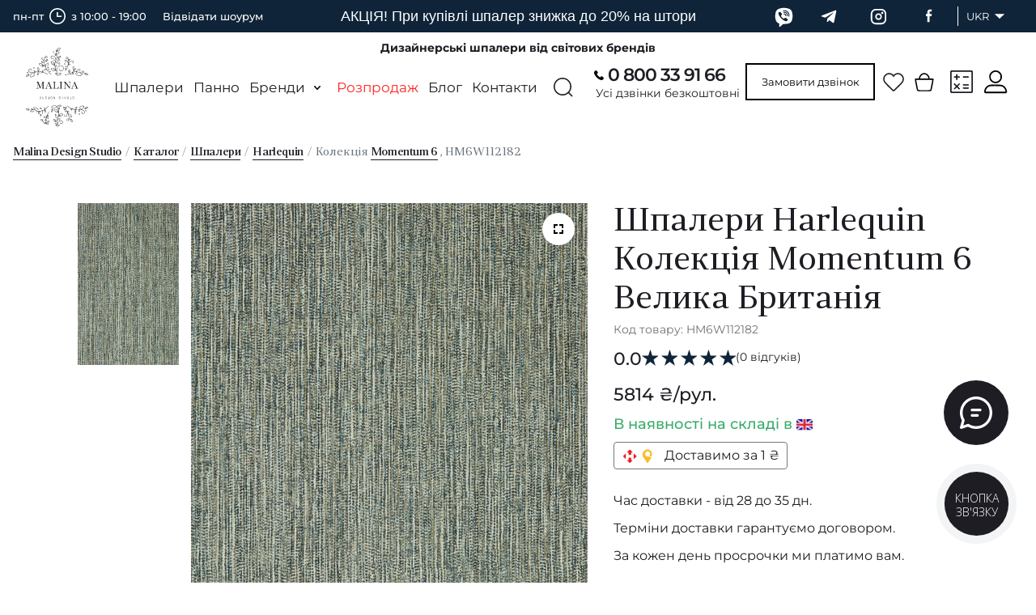

--- FILE ---
content_type: text/html; charset=UTF-8
request_url: https://www.malinadesign.studio/product/oboi-kolekciia-momentum-6-hm6w112182
body_size: 39858
content:
<!DOCTYPE html>
<html lang="uk">
<head>
    <!-- Google tag (gtag.js) -->
    <script async src="https://www.googletagmanager.com/gtag/js?id=G-4HWEHS1BER"></script>
    <script>
        window.dataLayer = window.dataLayer || [];
        function gtag(){dataLayer.push(arguments);}
        gtag('js', new Date());

        gtag('config', "G-4HWEHS1BER");
        gtag('config', "AW-11470402423");
    </script>
    <!-- End Google tag -->
    <meta charset="UTF-8">
    <meta http-equiv="X-UA-Compatible" content="ie=edge">
    <meta name="viewport" content="width=device-width, initial-scale=1, maximum-scale=5, user-scalable=1">
    <meta property="og:type" content="website">
    <meta property="og:url" content="https://www.malinadesign.studio/product/oboi-kolekciia-momentum-6-hm6w112182">
                <meta property="og:image" content="https://www.malinadesign.studio/storage/product-images/e499ff6056200303390aa005d2e334e56534c80d_MBQXR44mP6_main.jpg">
        <meta property="og:site_name" content="HTTPS://MALINADESIGN.STUDIO">
    <link rel="apple-touch-icon" sizes="76x76" href="https://www.malinadesign.studio/build/assets/apple-touch-icon-1ac2629d.png">
    <link rel="icon" type="image/png" sizes="32x32" href="https://www.malinadesign.studio/build/assets/favicon-32x32-4efa7d91.png">
    <link rel="icon" type="image/png" sizes="16x16" href="https://www.malinadesign.studio/build/assets/favicon-16x16-f43ec67b.png">
    <meta name="msapplication-TileColor" content="#da532c">
    <meta name="theme-color" content="#ffffff">
    <meta name="bingbot" content="nocache">
                <title>Колекція Momentum 6, HM6W112182</title>

            <meta name="title" content="Шпалери Harlequin Колекція Momentum 6, HM6W112182 купити в Києві | Malina">
        <meta name="description" content="Купити шпалери Harlequin Колекція Momentum 6, HM6W112182 за ціною 5814 грн в Києві та Україні ☝ магазин Malina ➦ Широкий вибір шпалер ⚡️ Швидка доставка та гарантія якості">
        <meta name="keywords" content="Колекція Momentum 6, HM6W112182">
    
    <link href="https://fonts.googleapis.com/css2?family=Montserrat:wght@400;500;600;700&display=swap" rel="stylesheet">
    <link rel="stylesheet" href="https://cdnjs.cloudflare.com/ajax/libs/font-awesome/6.5.0/css/all.min.css">

    <script type="application/ld+json">
        {
            "@context": "https://schema.org",
            "@type": "Product",
            "sku": "HM6W112182",
        "url": "https://www.malinadesign.studio/product/oboi-kolekciia-momentum-6-hm6w112182",
        "description": "Колекція Momentum 6, HM6W112182",
        "name": "Колекція Momentum 6, HM6W112182",
        "image": "/storage/product-images/e499ff6056200303390aa005d2e334e56534c80d_MBQXR44mP6_main.jpg",
        "offers": {
            "@type": "Offer",
            "availability": "https://schema.org/InStock",
            "price": "5814",
            "priceCurrency": "UAH"
        }
    }
    </script>
    <script type="application/ld+json">
        {
          "@context": "https://schema.org/",
          "@type": "BreadcrumbList",
          "itemListElement": [{
            "@type": "ListItem",
            "position": 1,
            "name": "Malina Design Studio",
            "item": "https://www.malinadesign.studio"
          },{
            "@type": "ListItem",
            "position": 2,
            "name": "Каталог",
            "item": "https://www.malinadesign.studio/catalog/oboi"
          },{
            "@type": "ListItem",
            "position": 3,
            "name": "Шпалери",
            "item": "https://www.malinadesign.studio/catalog/oboi"
          },
                                {
            "@type": "ListItem",
            "position": 4,
            "name": "Harlequin",
            "item": "https://www.malinadesign.studio/brands/harlequin"
          },
                     {
              "@type": "ListItem",
              "position": 5,
            "name": "Колекція Momentum 6, HM6W112182",
            "item": "https://www.malinadesign.studio/product/oboi-kolekciia-momentum-6-hm6w112182"
          }]
        }
    </script>
    <script type="application/ld+json">
        { "@context" : "https://schema.org",
          "@type": "Organization",
           "url": "https://www.malinadesign.studio",
           "logo": "https://www.malinadesign.studio/build/assets/logo-5e2fa062.svg"
        }
    </script>
    <link rel="canonical" href="https://www.malinadesign.studio/product/oboi-kolekciia-momentum-6-hm6w112182"/>
    <link rel="preload" href="" as="image">
            <link rel="preload" as="style" href="https://www.malinadesign.studio/build/assets/libs-27716f46.css" /><link rel="stylesheet" href="https://www.malinadesign.studio/build/assets/libs-27716f46.css" />    <link rel="preload" as="style" href="https://www.malinadesign.studio/build/assets/main-10b94fa9.css" /><link rel="stylesheet" href="https://www.malinadesign.studio/build/assets/main-10b94fa9.css" />    <link rel="alternate" hreflang="ru-ua"
          href="https://www.malinadesign.studio/ru/product/oboi-kolekciia-momentum-6-hm6w112182"/>
    <link rel="alternate" hreflang="uk-ua"
          href="https://www.malinadesign.studio/product/oboi-kolekciia-momentum-6-hm6w112182"/>

            <script>
            window.dataLayer = window.dataLayer || [];
        </script>
                <script>
            (function (w, d, s, l, i) {
                w[l] = w[l] || [];
                w[l].push({
                    'gtm.start':
                        new Date().getTime(), event: 'gtm.js'
                });
                var f = d.getElementsByTagName(s)[0],
                    j = d.createElement(s), dl = l != 'dataLayer' ? '&l=' + l : '';
                j.async = true;
                j.src =
                    'https://www.googletagmanager.com/gtm.js?id=' + i + dl;
                f.parentNode.insertBefore(j, f);
            })(window, document, 'script', 'dataLayer', 'GTM-TPW96CV8');
        </script>
    </head>

<body>
    <noscript>
        <iframe src="https://www.googletagmanager.com/ns.html?id=GTM-TPW96CV8"
                height="0" width="0" style="display:none;visibility:hidden"></iframe>
    </noscript>
<div id="wrapper" class="wrapper">
        <div id="header" class="header">
        <div class="header-top bg-silver-lighten-custom py-md-1">
            <div class="top-container">
                <div class="container d-flex justify-content-between h-100">
                    <div class="working-hours">
                        <span class="working-hours-days">пн-пт  <svg><use href="https://www.malinadesign.studio/build/assets/icon-1a7f98a9.svg#i-watch"></use></svg> з 10:00 - 19:00</span>
                        <span class="top-showroom-visit"><a href="#modal-visit"  data-toggle="modal">Відвідати шоурум</a></span>
                    </div>
                    <div class="news_line">

                                                <div class="news_line-wrapper" style=" background: #0f2439; color: #ffffff">
                            <p class="mb-0 px-2" >

                                АКЦІЯ! При купівлі шпалер знижка до 20% на штори
                            </p>
                        </div>
                    </div>
                    <ul class="social-container">
                                                    <li class="list-inline-item">
                                <a href="viber://chat/?number=%2B380672669166"
                                   class="link-soc i-viber-link" target="_blank" aria-label="viber">
                                    <svg>
                                        <use href="https://www.malinadesign.studio/build/assets/icon-1a7f98a9.svg#i-viber"></use>
                                    </svg>
                                </a>
                            </li>
                                                                                    <li class="list-inline-item">
                                    <a href="https://t.me/Malinadesign_studio"
                                       class="link-soc i-viber-link" target="_blank" aria-label="telegram">
                                        <svg>
                                            <use href="https://www.malinadesign.studio/build/assets/icon-1a7f98a9.svg#i-telegram"></use>
                                        </svg>
                                    </a>
                                </li>
                                                                                <li class="list-inline-item">
                                <a href="https://www.instagram.com/malina.wallpaper/?igsh=eXVkYzVvdXVwNXl1#"
                                   class="link-soc i-insta-link" target="_blank" aria-label="instagram">
                                    <svg>
                                        <use href="https://www.malinadesign.studio/build/assets/icon-1a7f98a9.svg#i-instagram"></use>
                                    </svg>
                                </a>
                            </li>
                        
                                                    <li class="list-inline-item last-social">
                                <a href="https://www.facebook.com/share/17qpSys1KZ/?mibextid=LQQJ4d"
                                   class="link-soc i-facebook-link" target="_blank" aria-label="facebook">
                                    <svg>
                                        <use href="https://www.malinadesign.studio/build/assets/icon-1a7f98a9.svg#i-facebook"></use>
                                    </svg>
                                </a>
                            </li>
                        
                        <li class="list-inline-item header-main-languages">
                            <div class="current-lang">
                                <span>UKR</span>
                                <ul class="sub-menu list-unstyled mb-0 position-absolute py-1">
                                                                                                                                                                                                    <li>
                                                <a href="https://www.malinadesign.studio/ru/product/oboi-kolekciia-momentum-6-hm6w112182"
                                                   class="px-6">
                                                    RU
                                                </a>
                                            </li>
                                                                                                            </ul>
                            </div>
                        </li>

                    </ul>
                </div>
            </div>
            
            
            
            
            
            
            
            
            
            
            
            
            
            
            
            
            
            
            
            
            
        </div>

        <div class="header-main">
            <p class="text-center h5 mb-3 mb-lg-0 header-main-title">Дизайнерські шпалери від світових брендів</p>
            <div class="header-main-wrapper container position-relative">
                <div class="header-main-mobile d-lg-none">
                    <div class="row align-items-center justify-content-between art-mobile-header-top">
                        <div class="col-6 d-flex align-items-center">
                            <div class="menu-burger position-relative d-lg-none mr-5">
                                <span class="lines"></span>
                            </div>
                            <div class="header-main-logo d-flex align-items-center">
                                <a href="/">
                                    <img width="104" height="19" src="https://www.malinadesign.studio/build/assets/logo-m-08c1e533.svg"
                                         alt="Malina Design Studio" title="Malina Design Studio">
                                </a>
                            </div>
                        </div>
                        <div class="col-6 d-flex align-items-center justify-content-end">
                            <div class="header-main-others-wrapper align-items-center justify-content-end d-flex">
                                <ul class="list-inline header-main-others mb-0">
                                    <li class="list-inline-item phone-number mr-4">
                                        <svg>
                                            <use href="https://www.malinadesign.studio/build/assets/icon-1a7f98a9.svg#i-phone"></use>
                                        </svg>
                                        <a href="tel:0 800 33 91 66"
                                           class="link-phone d-flex align-items-center">
                                        </a>
                                    </li>
                                    <li class="list-inline-item wish-list wish-wish-list mr-5">
    <div class="wish full nolink wish-link wish-with-products  d-none ">
        <span class="after count-of-products-in-wish">0</span>
        <svg class="i-wish-static">
            <use href="https://www.malinadesign.studio/build/assets/icon-1a7f98a9.svg#i-heart"></use>
        </svg>
        <svg class="i-wish-hover">
            <use xlink:href="https://www.malinadesign.studio/build/assets/icon-1a7f98a9.svg#i-heart-filled-hover"></use>
        </svg>
    </div>
    <div class="wish full nolink wish-link wish-without-products ">
        <a onclick="window.location.href = 'https://www.malinadesign.studio/wishlist';">
            <svg>
                <use href="https://www.malinadesign.studio/build/assets/icon-1a7f98a9.svg#i-heart"></use>
            </svg>
        </a>
    </div>
    <div class="sub-menu bg-white wish-sub-menu  d-none ">
        <div class="sub-menu-title py-3 text-center font-weight-bold text-uppercase">
            Список бажань
        </div>
        <ul class="sub-menu-list list-unstyled mb-0 px-4 pt-4">
        </ul>
        <div class="sub-menu-total px-3 pb-3 mt-2 text-center">
            <a href="/wishlist" class="btn btn-go-to-cart mb-1 btn-block">
                <svg>
                    <use href="https://www.malinadesign.studio/build/assets/icon-1a7f98a9.svg#i-heart"></use>
                </svg>
                <span>
                    Перейти в обране
                </span>
            </a>
        </div>
    </div>
</li>
                                    <li class="list-inline-item basket-list basket-basket-list ">
    <div class="basket full nolink basket-link basket-with-products  d-none ">
        <span class="after count-of-products-in-basket">0</span>
        <svg class="i-basket-static">
            <use href="https://www.malinadesign.studio/build/assets/icon-1a7f98a9.svg#i-basket"></use>
        </svg>
        <svg class="i-basket-hover">
            <use xlink:href="https://www.malinadesign.studio/build/assets/icon-1a7f98a9.svg#i-basket-hover"></use>
        </svg>
    </div>
    <div class="basket full nolink basket-link basket-without-products ">
        <a onclick="window.location.href = 'https://www.malinadesign.studio/cart';">
            <svg>
                <use href="https://www.malinadesign.studio/build/assets/icon-1a7f98a9.svg#i-basket-only"></use>
            </svg>
        </a>
    </div>
    <div class="sub-menu bg-white basket-sub-menu  d-none ">
        <div class="sub-menu-title py-3 text-center font-weight-bold text-uppercase">
            Кошик
        </div>
        <div class="sub-menu-success py-1 pl-14 pr-6 font-weight-bold text-uppercase text-white bg-success-custom d-none">
            Товар успішно додано у кошик
        </div>
        <ul class="sub-menu-list list-unstyled mb-0 px-4 pt-4">
        </ul>
        <div class="sub-menu-total px-3 pb-3 mt-2 text-center">
            <div class="items-total text-uppercase py-4">
                Загальна сумма: <span class="font-weight-bold pl-1 items-total-price">0 грн.</span>
            </div>
            <a href="https://www.malinadesign.studio/checkout" class="btn btn-dark btn-block mb-1">Перейти до оформлення</a>
            <a href="https://www.malinadesign.studio/cart" class="btn btn-go-to-cart mb-1 btn-block">
                <svg>
                    <use href="https://www.malinadesign.studio/build/assets/icon-1a7f98a9.svg#i-basket-only"></use>
                </svg>
                <span>
                Перейти до кошика
            </span>
            </a>
            <button type="button" class="btn btn-light btn-free-shiping font-weight-bold text-nowrap d-none">
                <img src="https://www.malinadesign.studio/build/assets/gift-box-delivery-ac281d34.png" alt="Безкоштовна доставка">
                <span class="ml-3">
                    Безкоштовна доставка
                </span>
            </button>
        </div>
    </div>
</li>
                                    <li class="list-inline-item header-main-languages">
                                        <div class="current-lang">
                                            <span>UKR</span>
                                            <ul class="sub-menu list-unstyled mb-0 position-absolute py-1">
                                                                                                                                                                                                                                                                <li>
                                                            <a href="https://www.malinadesign.studio/ru/product/oboi-kolekciia-momentum-6-hm6w112182"
                                                               class="px-6">
                                                                RU
                                                            </a>
                                                        </li>
                                                                                                                                                </ul>
                                        </div>
                                    </li>
                                </ul>
                            </div>
                        </div>
                    </div>
                </div>
                <div class="menu-mobile px-4 pt-4 pb-2 p-md-4 p-lg-0 justify-content-between align-items-md-center"> 
                    <div class="col-auto position-static d-none d-lg-block">
                        <div class="header-main-logo">
                            <a href="/">
                                <img src="https://www.malinadesign.studio/build/assets/logo-5e2fa062.svg"
                                     alt="Malina Design Studio" title="Malina Design Studio">
                            </a>
                        </div>
                    </div>
                    <div class="col-auto position-static art-main-header-menu">
                        <ul class="position-relative list-inline flex-wrap header-main-menu d-flex flex-column flex-lg-row mb-0">
                            <li class="list-inline-item header-main-languages d-none d-md-inline-block d-lg-none">
                                <div class="current-lang">
                                    <span>UKR</span>
                                    <ul class="sub-menu list-unstyled mb-0 position-absolute py-1">
                                                                                                                                                                                                                        <li>
                                                    <a href="https://www.malinadesign.studio/ru/product/oboi-kolekciia-momentum-6-hm6w112182"
                                                       class="px-6">
                                                        RU
                                                    </a>
                                                </li>
                                                                                                                        </ul>
                                </div>
                            </li>
                            <li class="list-inline-item">
                                <a href="/catalog/oboi"
                                   class="link-menu">Шпалери</a>
                            </li>
                            <li class="list-inline-item">
                                <a href="/catalog/panno"
                                   class="link-menu">Панно</a>
                            </li>
                            
                            
                            <li class="list-inline-item list-inline-item-menu brand-menu">
                                <div class="link-menu link-menu-sub nolink d-none d-lg-block">Бренди</div>
                                <a href="/brands"
                                   class="link-menu d-lg-none">Бренди</a>
                                <div class="sub-menu d-none d-lg-block">
                                    <div class="row mb-7">
                                                                                                                        <div class="col-12 col-md-3 col-lg-3">
                                                                                                                                            
                                                                                        <ul class="list-unstyled mb-5 sub-menu-list">
                                                <li class="font-weight-bold">A</li>
                                                                                                    
                                                                                                        <li>
                                                        <a href="/brands/as-creation"
                                                           class="link-sub-menu">AS Creation</a>
                                                    </li>
                                                                                                    
                                                                                                        <li>
                                                        <a href="/brands/adawall"
                                                           class="link-sub-menu">AdaWall</a>
                                                    </li>
                                                                                                    
                                                                                                        <li>
                                                        <a href="/brands/anna-french"
                                                           class="link-sub-menu">Anna French</a>
                                                    </li>
                                                                                                    
                                                                                                        <li>
                                                        <a href="/brands/architector"
                                                           class="link-sub-menu">Architector</a>
                                                    </li>
                                                                                                    
                                                                                                        <li>
                                                        <a href="/brands/arte"
                                                           class="link-sub-menu">Arte</a>
                                                    </li>
                                                                                            </ul>

                                                                                                                                            
                                                                                        <ul class="list-unstyled mb-5 sub-menu-list">
                                                <li class="font-weight-bold">B</li>
                                                                                                    
                                                                                                        <li>
                                                        <a href="/brands/borastapeter"
                                                           class="link-sub-menu">Borastapeter</a>
                                                    </li>
                                                                                            </ul>

                                                                                                                                            
                                                                                        <ul class="list-unstyled mb-5 sub-menu-list">
                                                <li class="font-weight-bold">C</li>
                                                                                                    
                                                                                                        <li>
                                                        <a href="/brands/carl-robinson"
                                                           class="link-sub-menu">Carl Robinson</a>
                                                    </li>
                                                                                                    
                                                                                                        <li>
                                                        <a href="/brands/casa-mia"
                                                           class="link-sub-menu">Casa Mia</a>
                                                    </li>
                                                                                                    
                                                                                                        <li>
                                                        <a href="/brands/caselio"
                                                           class="link-sub-menu">Caselio</a>
                                                    </li>
                                                                                                    
                                                                                                        <li>
                                                        <a href="/brands/clarke-and-clarke"
                                                           class="link-sub-menu">Clarke &amp; Clarke</a>
                                                    </li>
                                                                                                    
                                                                                                        <li>
                                                        <a href="/brands/cole-and-son"
                                                           class="link-sub-menu">Cole &amp; Son</a>
                                                    </li>
                                                                                                                                                                                                        </ul>

                                                                                                                                                                                    </div>
                                        <div class="col-12 col-md-3 col-lg-3">
                                                                                        
                                                                                        <ul class="list-unstyled mb-5 sub-menu-list">
                                                <li class="font-weight-bold">D</li>
                                                                                                    
                                                                                                        <li>
                                                        <a href="/brands/duka"
                                                           class="link-sub-menu">Duka</a>
                                                    </li>
                                                                                            </ul>

                                                                                                                                            
                                                                                        <ul class="list-unstyled mb-5 sub-menu-list">
                                                <li class="font-weight-bold">E</li>
                                                                                                    
                                                                                                        <li>
                                                        <a href="/brands/etten"
                                                           class="link-sub-menu">ETTEN</a>
                                                    </li>
                                                                                                    
                                                                                                        <li>
                                                        <a href="/brands/eijffinger"
                                                           class="link-sub-menu">Eijffinger</a>
                                                    </li>
                                                                                                    
                                                                                                        <li>
                                                        <a href="/brands/engblad-and-co"
                                                           class="link-sub-menu">Engblad &amp; Co</a>
                                                    </li>
                                                                                                    
                                                                                                        <li>
                                                        <a href="/brands/erismann"
                                                           class="link-sub-menu">Erismann</a>
                                                    </li>
                                                                                            </ul>

                                                                                                                                            
                                                                                        <ul class="list-unstyled mb-5 sub-menu-list">
                                                <li class="font-weight-bold">F</li>
                                                                                                    
                                                                                                        <li>
                                                        <a href="/brands/fiona-wall-design"
                                                           class="link-sub-menu">Fiona wall design</a>
                                                    </li>
                                                                                            </ul>

                                                                                                                                            
                                                                                        <ul class="list-unstyled mb-5 sub-menu-list">
                                                <li class="font-weight-bold">G</li>
                                                                                                    
                                                                                                        <li>
                                                        <a href="/brands/graham-and-brown"
                                                           class="link-sub-menu">Graham &amp; Brown</a>
                                                    </li>
                                                                                                    
                                                                                                        <li>
                                                        <a href="/brands/grandeco"
                                                           class="link-sub-menu">Grandeco</a>
                                                    </li>
                                                                                            </ul>

                                                                                                                                                                                    </div>
                                        <div class="col-12 col-md-3 col-lg-3">
                                                                                        
                                                                                        <ul class="list-unstyled mb-5 sub-menu-list">
                                                <li class="font-weight-bold">H</li>
                                                                                                    
                                                                                                        <li>
                                                        <a href="/brands/harlequin"
                                                           class="link-sub-menu">Harlequin</a>
                                                    </li>
                                                                                                    
                                                                                                        <li>
                                                        <a href="/brands/holden-decor"
                                                           class="link-sub-menu">Holden Decor</a>
                                                    </li>
                                                                                            </ul>

                                                                                                                                            
                                                                                        <ul class="list-unstyled mb-5 sub-menu-list">
                                                <li class="font-weight-bold">I</li>
                                                                                                    
                                                                                                        <li>
                                                        <a href="/brands/ich"
                                                           class="link-sub-menu">ICH</a>
                                                    </li>
                                                                                            </ul>

                                                                                                                                            
                                                                                        <ul class="list-unstyled mb-5 sub-menu-list">
                                                <li class="font-weight-bold">K</li>
                                                                                                    
                                                                                                        <li>
                                                        <a href="/brands/kt-architects"
                                                           class="link-sub-menu">KT Architects</a>
                                                    </li>
                                                                                                    
                                                                                                        <li>
                                                        <a href="/brands/kt-exclusive"
                                                           class="link-sub-menu">KT Exclusive</a>
                                                    </li>
                                                                                                    
                                                                                                        <li>
                                                        <a href="/brands/khroma"
                                                           class="link-sub-menu">Khroma</a>
                                                    </li>
                                                                                            </ul>

                                                                                                                                            
                                                                                        <ul class="list-unstyled mb-5 sub-menu-list">
                                                <li class="font-weight-bold">L</li>
                                                                                                    
                                                                                                        <li>
                                                        <a href="/brands/luxury-textile"
                                                           class="link-sub-menu">LUXURY textile</a>
                                                    </li>
                                                                                                    
                                                                                                        <li>
                                                        <a href="/brands/little-and-osborne"
                                                           class="link-sub-menu">Osborne &amp; Little</a>
                                                    </li>
                                                                                            </ul>

                                                                                                                                                                                    </div>
                                        <div class="col-12 col-md-3 col-lg-3">
                                                                                        
                                                                                        <ul class="list-unstyled mb-5 sub-menu-list">
                                                <li class="font-weight-bold">M</li>
                                                                                                    
                                                                                                        <li>
                                                        <a href="/brands/magburg"
                                                           class="link-sub-menu">Marburg</a>
                                                    </li>
                                                                                                    
                                                                                                        <li>
                                                        <a href="/brands/matthew-williamson"
                                                           class="link-sub-menu">Matthew Williamson</a>
                                                    </li>
                                                                                                    
                                                                                                        <li>
                                                        <a href="/brands/mayflower"
                                                           class="link-sub-menu">Mayflower</a>
                                                    </li>
                                                                                                    
                                                                                                        <li>
                                                        <a href="/brands/mind-the-gap"
                                                           class="link-sub-menu">Mind The Gap</a>
                                                    </li>
                                                                                                    
                                                                                                        <li>
                                                        <a href="/brands/morris-and-co"
                                                           class="link-sub-menu">Morris &amp; Co.</a>
                                                    </li>
                                                                                                    
                                                                                                        <li>
                                                        <a href="/brands/mr-perswall"
                                                           class="link-sub-menu">Mr Perswall</a>
                                                    </li>
                                                                                                    
                                                                                                        <li>
                                                        <a href="/brands/muance"
                                                           class="link-sub-menu">Muance</a>
                                                    </li>
                                                                                            </ul>

                                                                                                                                            
                                                                                        <ul class="list-unstyled mb-5 sub-menu-list">
                                                <li class="font-weight-bold">P</li>
                                                                                                    
                                                                                                        <li>
                                                        <a href="/brands/ps-international"
                                                           class="link-sub-menu">P+S International</a>
                                                    </li>
                                                                                                    
                                                                                                        <li>
                                                        <a href="/brands/parato"
                                                           class="link-sub-menu">Parato</a>
                                                    </li>
                                                                                                    
                                                                                                        <li>
                                                        <a href="/brands/phillip-jeffries"
                                                           class="link-sub-menu">Phillip Jeffries</a>
                                                    </li>
                                                                                                    
                                                                                                        <li>
                                                        <a href="/brands/prestigious-textiles"
                                                           class="link-sub-menu">Prestigious Textiles</a>
                                                    </li>
                                                                                            </ul>

                                                                                                                                                                                    </div>
                                        <div class="col-12 col-md-3 col-lg-3">
                                                                                        
                                                                                                                                    </div>
                                    </div>
                                    <div class="d-flex justify-content-center">
                                        <a href="/brands"
                                           class="btn btn-outline-black">Всі бренди</a>
                                    </div>
                                </div>
                            </li>
                            <li class="list-inline-item">
                                <a class="link-menu link-menu-final-sale" href="/catalog/oboi/filter/final_sale=1">
                                    Розпродаж
                                </a>
                            </li>
                            <li class="list-inline-item">
                                <a href="/blog"
                                   class="link-menu">Блог</a>
                            </li>
                            <li class="list-inline-item">
                                <a href="/kontakty"
                                   class="link-menu">Контакти</a>
                            </li>
                            <li class="list-inline-item search order-first order-lg-last ">
                                <div class="i-search d-none d-lg-block">
                                    <svg>
                                        <use href="https://www.malinadesign.studio/build/assets/icon-1a7f98a9.svg#i-search"></use>
                                    </svg>
                                </div>
                                <div class="search-sub-menu">
                                    <form
                                        action="https://www.malinadesign.studio/catalog/oboi/filter"
                                        id="search-bar">
                                        <div class="input-search">
                                            <input name="search" type="search"
                                                   placeholder="Введіть артикул або назву"
                                                   autocomplete="off"/>
                                        </div>
                                    </form>
                                    <div class="position-absolute w-100 search-list">
                                    </div>
                                    <div id="search-overlay" class="search-overlay"></div>
                                </div>
                            </li>
                        </ul>
                    </div>
                    <div class="col-auto d-lg-none">
                        <div class="header-main-logo mx-auto" style="width: 157px;">
                        </div>
                    </div>
                    <div class="col position-static flex-grow-2">
                        <div class="header-main-phone d-flex justify-content-between justify-content-xl-end align-items-center pt-4 mb-7">
                            <div class="d-none d-lg-block">
                                <div class="main-phone-container">
                                    <div class="main-phone-itself">
                                        <div class="phone-number">
                                            <svg>
                                                <use href="https://www.malinadesign.studio/build/assets/icon-1a7f98a9.svg#i-phone"></use>
                                            </svg>
                                            <a href="tel:0 800 33 91 66"
                                               class="link-phone d-flex align-items-center">
                                                0 800 33 91 66
                                            </a>
                                        </div>
                                        <div class="header-main-phone-text text-left">
                                            Усі дзвінки безкоштовні
                                        </div>
                                    </div>

                                    <div class="main-phone-button">
                                        <button class="book-call-btn btn btn-sm btn-outline-black" data-toggle="modal" data-target="#modal-book-call">
                                            Замовити дзвінок
                                        </button>
                                    </div>
                                </div>
                            </div>

                            <ul class="list-inline justify-content-end header-main-others mb-0 d-flex flex-column flex-lg-row w-auto">
                                <li class="list-inline-item wish-list wish-wish-list d-none d-lg-block">
    <div class="wish full nolink wish-link wish-with-products  d-none ">
        <span class="after count-of-products-in-wish">0</span>
        <svg class="i-wish-static">
            <use href="https://www.malinadesign.studio/build/assets/icon-1a7f98a9.svg#i-heart"></use>
        </svg>
        <svg class="i-wish-hover">
            <use xlink:href="https://www.malinadesign.studio/build/assets/icon-1a7f98a9.svg#i-heart-filled-hover"></use>
        </svg>
    </div>
    <div class="wish full nolink wish-link wish-without-products ">
        <a onclick="window.location.href = 'https://www.malinadesign.studio/wishlist';">
            <svg>
                <use href="https://www.malinadesign.studio/build/assets/icon-1a7f98a9.svg#i-heart"></use>
            </svg>
        </a>
    </div>
    <div class="sub-menu bg-white wish-sub-menu  d-none ">
        <div class="sub-menu-title py-3 text-center font-weight-bold text-uppercase">
            Список бажань
        </div>
        <ul class="sub-menu-list list-unstyled mb-0 px-4 pt-4">
        </ul>
        <div class="sub-menu-total px-3 pb-3 mt-2 text-center">
            <a href="/wishlist" class="btn btn-go-to-cart mb-1 btn-block">
                <svg>
                    <use href="https://www.malinadesign.studio/build/assets/icon-1a7f98a9.svg#i-heart"></use>
                </svg>
                <span>
                    Перейти в обране
                </span>
            </a>
        </div>
    </div>
</li>
                                <li class="list-inline-item basket-list basket-basket-list d-none d-lg-block">
    <div class="basket full nolink basket-link basket-with-products  d-none ">
        <span class="after count-of-products-in-basket">0</span>
        <svg class="i-basket-static">
            <use href="https://www.malinadesign.studio/build/assets/icon-1a7f98a9.svg#i-basket"></use>
        </svg>
        <svg class="i-basket-hover">
            <use xlink:href="https://www.malinadesign.studio/build/assets/icon-1a7f98a9.svg#i-basket-hover"></use>
        </svg>
    </div>
    <div class="basket full nolink basket-link basket-without-products ">
        <a onclick="window.location.href = 'https://www.malinadesign.studio/cart';">
            <svg>
                <use href="https://www.malinadesign.studio/build/assets/icon-1a7f98a9.svg#i-basket-only"></use>
            </svg>
        </a>
    </div>
    <div class="sub-menu bg-white basket-sub-menu  d-none ">
        <div class="sub-menu-title py-3 text-center font-weight-bold text-uppercase">
            Кошик
        </div>
        <div class="sub-menu-success py-1 pl-14 pr-6 font-weight-bold text-uppercase text-white bg-success-custom d-none">
            Товар успішно додано у кошик
        </div>
        <ul class="sub-menu-list list-unstyled mb-0 px-4 pt-4">
        </ul>
        <div class="sub-menu-total px-3 pb-3 mt-2 text-center">
            <div class="items-total text-uppercase py-4">
                Загальна сумма: <span class="font-weight-bold pl-1 items-total-price">0 грн.</span>
            </div>
            <a href="https://www.malinadesign.studio/checkout" class="btn btn-dark btn-block mb-1">Перейти до оформлення</a>
            <a href="https://www.malinadesign.studio/cart" class="btn btn-go-to-cart mb-1 btn-block">
                <svg>
                    <use href="https://www.malinadesign.studio/build/assets/icon-1a7f98a9.svg#i-basket-only"></use>
                </svg>
                <span>
                Перейти до кошика
            </span>
            </a>
            <button type="button" class="btn btn-light btn-free-shiping font-weight-bold text-nowrap d-none">
                <img src="https://www.malinadesign.studio/build/assets/gift-box-delivery-ac281d34.png" alt="Безкоштовна доставка">
                <span class="ml-3">
                    Безкоштовна доставка
                </span>
            </button>
        </div>
    </div>
</li>
                                <li class="list-inline-item basket-list d-block d-lg-none">
                                    <a onclick="window.location.href = '/cart';"
                                       class="basket full nolink basket-with-products  d-none ">
                                        <span class="after count-of-products-in-basket">0</span>
                                        <svg class="i-basket-static">
                                            <use xlink:href="https://www.malinadesign.studio/build/assets/icon-1a7f98a9.svg#i-basket"></use>
                                        </svg>
                                        <svg class="i-basket-hover">
                                            <use
                                                xlink:href="https://www.malinadesign.studio/build/assets/icon-1a7f98a9.svg#i-basket-hover"></use>
                                        </svg>
                                        <span>Кошик</span>
                                    </a>
                                    <a onclick="window.location.href = '/cart';"
                                       class="basket-without-products "
                                       rel="noffolow">
                                        <svg>
                                            <use
                                                xlink:href="https://www.malinadesign.studio/build/assets/icon-1a7f98a9.svg#i-basket-only"></use>
                                        </svg>
                                        <span>Кошик</span>
                                    </a>
                                </li>
                                <li class="list-inline-item">
                                    <a href="/calculator"
                                       rel="noffolow">
                                        <svg>
                                            <use xlink:href="https://www.malinadesign.studio/build/assets/icon-1a7f98a9.svg#i-calc"></use>
                                        </svg>
                                        <span class="list-text">Розрахувати</span>
                                    </a>
                                </li>
                                                                                                    <li class="list-inline-item d-lg-none">
                                        <a onclick="window.location.href = '/auth/signIn';"
                                           rel="noffolow">
                                            <svg>
                                                <use
                                                    xlink:href="https://www.malinadesign.studio/build/assets/icon-1a7f98a9.svg#i-person"></use>
                                            </svg>
                                            <span>Увійти</span>
                                        </a>
                                    </li>
                                    <li class="list-inline-item d-none d-lg-block">
                                        <a onclick="window.location.href = '/auth/signIn';"
                                           aria-label="Користувач">
                                            <svg>
                                                <use
                                                    href="https://www.malinadesign.studio/build/assets/icon-1a7f98a9.svg#i-person"></use>
                                            </svg>
                                        </a>
                                    </li>
                                                            </ul>
                        </div>
                        
                        
                    </div>
                    <div class="menu-mobile-footer pt-10 d-lg-none">
                        <div class="footer-info text-center">
                            <div class="info-text mb-5">
                                Будні дні та Субота 
                                пн-пт  <svg><use href="https://www.malinadesign.studio/build/assets/icon-1a7f98a9.svg#i-watch"></use></svg> з 10:00 - 19:00
                                (Неділя по домовленості)
                            </div>
                            <div class="d-flex align-items-center justify-content-center flex-column-reverse">
                                <div class="d-flex order-2">
                                    <button type="button" class="btn btn-sm btn-black" data-toggle="modal"
                                            data-target="#modal-visit">Відвідати шоурум</button>
                                    <button class="btn ml-2 btn-sm btn-outline-black" data-toggle="modal" data-target="#modal-book-call">
                                        Замовити дзвінок
                                    </button>
                                </div>
                                <div class="info-phone mt-6 mb-5">
                                    <svg>
                                        <use xlink:href="https://www.malinadesign.studio/build/assets/icon-1a7f98a9.svg#i-phone"></use>
                                    </svg>
                                    <a href="tel:0 800 33 91 66"
                                       class="d-flex align-items-center link-phone justify-content-center justify-content-sm-start binct-phone-number-2">
                                            0 800 33 91 66
                                    </a>
                                </div>
                            </div>
                        </div>
                        <hr class="m-0">
                        <div class="footer-bottom">
                            <ul class="bottom-socials list-inline text-center mb-0 pt-5">
                                                                    <li class="list-inline-item">
                                        <a href="viber://chat/?number=%2B380672669166"
                                           class="link-soc i-viber-link" target="_blank" aria-label="viber">
                                            <svg>
                                                <use href="https://www.malinadesign.studio/build/assets/icon-1a7f98a9.svg#i-viber"></use>
                                            </svg>
                                        </a>
                                    </li>
                                                                                                    <li class="list-inline-item">
                                        <a href="https://t.me/Malinadesign_studio"
                                           class="link-soc i-viber-link" target="_blank" aria-label="telegram">
                                            <svg>
                                                <use href="https://www.malinadesign.studio/build/assets/icon-1a7f98a9.svg#i-telegram"></use>
                                            </svg>
                                        </a>
                                    </li>
                                                                                                    <li class="list-inline-item">
                                        <a href="https://www.instagram.com/malina.wallpaper/?igsh=eXVkYzVvdXVwNXl1#"
                                           class="link-soc" target="_blank" aria-label="instagram">
                                            <svg>
                                                <use href="https://www.malinadesign.studio/build/assets/icon-1a7f98a9.svg#i-instagram"></use>
                                            </svg>
                                        </a>
                                    </li>
                                









                                                                    <li class="list-inline-item">
                                        <a href="https://www.facebook.com/share/17qpSys1KZ/?mibextid=LQQJ4d"
                                           class="link-soc" target="_blank" aria-label="facebook">
                                            <svg>
                                                <use href="https://www.malinadesign.studio/build/assets/icon-1a7f98a9.svg#i-facebook"></use>
                                            </svg>
                                        </a>
                                    </li>
                                









                            </ul>
                        </div>
                    </div>
                </div>
            </div>
        </div>
    </div>
            <main id="single-product" class="single-product">
        <div class="content">
            <div class="entry-content">
                <div id="b-breadcrumbs" class="b-breadcrumbs">
                    <div class="container">
                        <div class="row">
                            <div class="col mt-4 mt-md-0 mb-4">
                                <nav aria-label="breadcrumb">
                                    <ul class="breadcrumb mb-0" id="breadcrumblist">
                                        <li class="breadcrumb-item">
                                            <a href="/">Malina
                                                Design Studio</a>
                                        </li>
                                        <li class="breadcrumb-item">
                                            <a href="/catalog/oboi">Каталог</a>
                                        </li>
                                        <li class="breadcrumb-item">
                                            <a href="/catalog/oboi">Шпалери</a>
                                        </li>
                                                                                    <li class="breadcrumb-item">
                                                <a href="/catalog/oboi/filter/brand=harlequin">
                                                    Harlequin
                                                </a>
                                            </li>
                                                                                <li class="breadcrumb-item active" aria-current="page">
                                                                                            Колекція 
                                                <a href="/catalog/oboi/filter/collection=momentum-6">
                                                    Momentum 6
                                                </a>
                                                                                        , HM6W112182
                                        </li>
                                    </ul>
                                </nav>
                            </div>
                        </div>
                    </div>
                </div>
                <div id="b-single-product-info" data-brand="Harlequin" data-category="Шпалери" data-name="Колекція Momentum 6, HM6W112182" data-price="5814" data-id="4355"
                     class="b-single-product-info position-relative overflow-hidden mb-2">
                    <div class="row">
                        <div class="col">
                            <div class="container">
                                <div class="product-info-wrapper bg-white position-relative">
                                    <div class="row flex-column flex-lg-row">
                                        <div class="col col-lg-7">
                                            <div class="row">
                                                <div
                                                    class="col d-flex justify-content-center justify-content-lg-start swiper-single-wallpaper-container">
                                                    <div
                                                        class="swiper-single-wallpaper-thumbs-wrap d-none d-sm-flex">
                                                        <div class="swiper-pagination mr-0 mr-xl-10"></div>
                                                        <div class="inner d-flex flex-column align-items-center mr-3">
                                                            <div class="swiper-single-wallpaper-thumbs">
                                                                <div class="swiper-wrapper">
                                                                    <div class="swiper-slide">
                                                                        <img src="/storage/product-images/e499ff6056200303390aa005d2e334e56534c80d_MBQXR44mP6_main.jpg"
                                                                             alt="Колекція Momentum 6, HM6W112182"
                                                                             title="Колекція Momentum 6, HM6W112182"
                                                                        >
                                                                    </div>
                                                                                                                                                                                                                                                                                                                                                                                                                    </div>
                                                            </div>
                                                        </div>
                                                    </div>
                                                    <div class="swiper-single-wallpaper-wrap d-flex flex-column">
                                                        <div class="swiper-single-wallpaper mb-md-5">
                                                            <div class="swiper-wrapper">
                                                                <div class="swiper-slide">
                                                                    <a data-fancybox="single-wallpaper-gallery"
                                                                       href="/storage/product-images/e499ff6056200303390aa005d2e334e56534c80d_MBQXR44mP6_main.jpg">
                                                                        <img src="/storage/product-images/e499ff6056200303390aa005d2e334e56534c80d_MBQXR44mP6_main.jpg"
                                                                             alt="Колекція Momentum 6, HM6W112182"
                                                                             title="Колекція Momentum 6, HM6W112182">
                                                                    </a>
                                                                </div>
                                                                                                                                                                                                                                                                                                                                                                                            </div>
                                                            <a href="#single-wallpaper-gallery-1" id="fancybox-trigger">
                                                                <svg class="i-open-fancybox">
                                                                    <use
                                                                        xlink:href="https://www.malinadesign.studio/build/assets/icon-1a7f98a9.svg#i-open-fancybox"></use>
                                                                </svg>
                                                            </a>
                                                        </div>
                                                        <div class="swiper-pagination mt-2 d-sm-none"></div>





























































                                                    </div>
                                                </div>
                                            </div>
                                        </div>
                                        <div class="col col-lg-5 mt-2 mt-lg-0">
                                                                                        <div class="product-info-content ">
                                                <h1 class="info-content-name h1">
                                                                                                                                                                        Шпалери Harlequin <br> Колекція Momentum 6 <br> Велика Британія
                                                                                                                                                            </h1>
                                                                                                <div class="info-content-code">
                                                    Код товару: HM6W112182
                                                </div>
                                                <div class="info-content mb-3 flex" style="display: flex; align-items: center; gap: 8px;">
                                                    <div class="info-content-price mt-2">0.0</div>
                                                    <div class="rating-stars">
                                                            <a href="#review">
                                                                
                                                                
                                                                                                                                    <svg width="20" height="20" viewBox="0 0 20 20" fill="none" xmlns="http://www.w3.org/2000/svg">
                                                        <path d="M10.4616 0L12.9313 7.60081H20.9232L14.4576 12.2984L16.9273 19.8992L10.4616 15.2016L3.99598 19.8992L6.46564 12.2984L0 7.60081H7.99197L10.4616 0Z" fill="#0F2438"/>
                                                    </svg>
                                                                                                                                    <svg width="20" height="20" viewBox="0 0 20 20" fill="none" xmlns="http://www.w3.org/2000/svg">
                                                        <path d="M10.4616 0L12.9313 7.60081H20.9232L14.4576 12.2984L16.9273 19.8992L10.4616 15.2016L3.99598 19.8992L6.46564 12.2984L0 7.60081H7.99197L10.4616 0Z" fill="#0F2438"/>
                                                    </svg>
                                                                                                                                    <svg width="20" height="20" viewBox="0 0 20 20" fill="none" xmlns="http://www.w3.org/2000/svg">
                                                        <path d="M10.4616 0L12.9313 7.60081H20.9232L14.4576 12.2984L16.9273 19.8992L10.4616 15.2016L3.99598 19.8992L6.46564 12.2984L0 7.60081H7.99197L10.4616 0Z" fill="#0F2438"/>
                                                    </svg>
                                                                                                                                    <svg width="20" height="20" viewBox="0 0 20 20" fill="none" xmlns="http://www.w3.org/2000/svg">
                                                        <path d="M10.4616 0L12.9313 7.60081H20.9232L14.4576 12.2984L16.9273 19.8992L10.4616 15.2016L3.99598 19.8992L6.46564 12.2984L0 7.60081H7.99197L10.4616 0Z" fill="#0F2438"/>
                                                    </svg>
                                                                                                                                    <svg width="20" height="20" viewBox="0 0 20 20" fill="none" xmlns="http://www.w3.org/2000/svg">
                                                        <path d="M10.4616 0L12.9313 7.60081H20.9232L14.4576 12.2984L16.9273 19.8992L10.4616 15.2016L3.99598 19.8992L6.46564 12.2984L0 7.60081H7.99197L10.4616 0Z" fill="#0F2438"/>
                                                    </svg>
                                                                                                                            </a>
                                                        </div>
                                                    <div class="rating-count mt-1"><a href="#review">(0 відгуків)</a></div>
                                                </div>
                                                <div class="info-content-price mb-2">
                                                                                                        <span
                                                        class="info-content-hot-price">                                                                                                                    5814 ₴/рул.
                                                                                                                                                            </div>
                                                <div class="info-content-stock-delivery">
                                                                                                            <div class="info-content-stock mb-2">
                                                            В наявності
                                                                                                                                                                                            <span class="product-location-country">на складі в <img src="/storage/country-images/f26a869833626fa51837aca7eb4577783d33f8a1_zenLVn5sHM.svg" style="max-width: 20px; display: inline-block;" > </span>
                                                                                                                    </div>
                                                    
                                                    <div class="delivery-info-wrapper mb-2">
                                                        <div class="delivery-info">
                                                            <div class="icons">
                                                                <svg width="21" height="22" viewBox="0 0 21 22" fill="none" xmlns="http://www.w3.org/2000/svg" xmlns:xlink="http://www.w3.org/1999/xlink">
                                                                    <rect width="21" height="22" fill="url(#pattern0_1178_3534)"/>
                                                                    <defs>
                                                                        <pattern id="pattern0_1178_3534" patternContentUnits="objectBoundingBox" width="1" height="1">
                                                                            <use xlink:href="#image0_1178_3534" transform="matrix(0.031746 0 0 0.030303 -0.00793651 0)"/>
                                                                        </pattern>
                                                                        <image id="image0_1178_3534" width="32" height="33" preserveAspectRatio="none" xlink:href="[data-uri]"/>
                                                                    </defs>
                                                                </svg>
                                                                <svg width="13" height="19" viewBox="0 0 13 19" fill="none" xmlns="http://www.w3.org/2000/svg" xmlns:xlink="http://www.w3.org/1999/xlink">
                                                                    <rect width="13" height="19" fill="url(#pattern0_1178_3535)"/>
                                                                    <defs>
                                                                        <pattern id="pattern0_1178_3535" patternContentUnits="objectBoundingBox" width="1" height="1">
                                                                            <use xlink:href="#image0_1178_3535" transform="matrix(0.051948 0 0 0.0357143 -0.181818 -0.138393)"/>
                                                                        </pattern>
                                                                        <image id="image0_1178_3535" width="28" height="34" preserveAspectRatio="none" xlink:href="[data-uri]"/>
                                                                    </defs>
                                                                </svg>
                                                            </div>
                                                            <div class="art-info">
                                                                Доставимо за 1 ₴
                                                            </div>
                                                        </div>
                                                    </div>
                                                </div>

                                                                                                                                                            <div class="info-content-delivery-time mb-4 mt-4">
                                                                                                                            <div class="art-text-new-line">
                                                                    <p>Час доставки - від 28 до 35 дн.</p>
                                                                    <p>Терміни доставки гарантуємо договором.</p>
                                                                    <p>За кожен день просрочки ми платимо вам.</p>
                                                                </div>
                                                                                                                    </div>
                                                        
                                                                                                <div class="info-content-table mb-8">
                                                    <div
                                                        class="table-color table-item d-flex flex-column flex-sm-row flex-lg-column flex-xl-row border-0">
                                                        <div class="table-name mr-6">
                                                            Колір
                                                        </div>
                                                        <div
                                                            class="table-value  text-right d-flex align-items-center justify-content-sm-end justify-content-lg-start justify-content-xl-end flex-wrap">
                                                                                                                                                                                                <div class="link-color active"
                                                                                                                                                                                                                                   style="background-color: #808080;"
                                                                                                                                                                                                                           data-toggle="tooltip"
                                                                         title="<span class='help'>Сірий</span>">
                                                                        <span
                                                                            class="before border-silver-custom"></span>
                                                                    </div>
                                                                                                                                                                                                                                                                            <a href="/product/oboi-kolekciia-momentum-6-hm6w112183"
                                                                           class="link-color"

                                                                                                                                                                                                                                         style="background-color: #808000;"
                                                                                                                                                      

                                                                           data-toggle="tooltip"
                                                                           title="<span class='help'>Оливковий</span>"><span
                                                                                class="before border-silver-custom"></span></a>
                                                                                                                                            <a href="/product/oboi-kolekciia-momentum-6-hm6w112184"
                                                                           class="link-color"

                                                                                                                                                                                                                                         style="background-color: #808000;"
                                                                                                                                                      

                                                                           data-toggle="tooltip"
                                                                           title="<span class='help'>Оливковий</span>"><span
                                                                                class="before border-silver-custom"></span></a>
                                                                                                                                            <a href="/product/oboi-kolekciia-momentum-6-hm6w112185"
                                                                           class="link-color"

                                                                                                                                                                                                                                         style="background-color: #fafaee;"
                                                                                                                                                      

                                                                           data-toggle="tooltip"
                                                                           title="<span class='help'>Світло-бежевий</span>"><span
                                                                                class="before border-silver-custom"></span></a>
                                                                                                                                            <a href="/product/oboi-kolekciia-momentum-6-hm6w112186"
                                                                           class="link-color"

                                                                                                                                                                                                                                         style="background-color: #808080;"
                                                                                                                                                      

                                                                           data-toggle="tooltip"
                                                                           title="<span class='help'>Сірий</span>"><span
                                                                                class="before border-silver-custom"></span></a>
                                                                                                                                            <a href="/product/oboi-kolekciia-momentum-6-hm6w112187"
                                                                           class="link-color"

                                                                                                                                                                                                                                         style="background-color: #965522;"
                                                                                                                                                      

                                                                           data-toggle="tooltip"
                                                                           title="<span class='help'>Бронзовий</span>"><span
                                                                                class="before border-silver-custom"></span></a>
                                                                                                                                            <a href="/product/oboi-kolekciia-momentum-6-hm6w112188"
                                                                           class="link-color"

                                                                                                                                                                                                                                         style="background-color: #114234;"
                                                                                                                                                      

                                                                           data-toggle="tooltip"
                                                                           title="<span class='help'>Смарагдовий</span>"><span
                                                                                class="before border-silver-custom"></span></a>
                                                                                                                                                                                                                                                        </div>
                                                    </div>
                                                    <div class=" d-none  justify-content-start">
                                                        <button class="btn text-decoration-underline pl-0" id="show-hidden-links">Показати більше</button>
                                                    </div>
                                                </div>
                                                <div class="info-content-add  d-flex  align-items-center justify-content-between flex-wrap mb-2 mb-md-4">
                                                    <div class="art-count-add-cart-line d-flex flex-wrap align-items-center no-gutters w-100">
                                                        <div class="d-flex w-100">
                                                            <div class="count-of-products-body order-xl-1 mb-3 " id="count-of-products-body">
                                                                <span class="count-of-products-label">К-сть товарів</span>
                                                                <div class="custom-control-number mr-2">
                                                                    <span class="counter minus"></span>
                                                                    <input type="number" class="rounded-0 form-control" id="count-of-products" min="1" value="1">
                                                                    <span class="counter plus"></span>
                                                                </div>
                                                            </div>
                                                            <div class="single-product-cart-wrapper product-btn  w-100 col-xxl order-last order-xxl-2 ">
                                                                <button type="button"
                                                                        class="btn blue-custom w-100 single-product-add-to-cart"
                                                                        id="oboi-kolekciia-momentum-6-hm6w112182">Купити</button>
                                                            </div>
                                                        </div>

                                                        <div class="d-flex align-items-center mb-3 w-100">
                                                            <div class="go-to-cart-body col-auto order-xxl-1  d-none ">
                                                                <span class="mr-2">У кошику</span>
                                                            </div>
                                                            <div class="go-to-cart-body order-3 w-100  d-none ">
                                                                <a href="/cart"
                                                                   class="btn product-btn blue-custom w-100">Перейти до кошика</a>
                                                            </div>
                                                        </div>


                                                        <div class="col-5 d-flex  ml-auto  order-1 order-xxl-3">
                                                            <div class="link-wish-list">
                                                                <span class="wrapper-wish-list">
                                                                    <div
                                                                        class="i-heart  product-wish-list-button"
                                                                        id="oboi-kolekciia-momentum-6-hm6w112182">
                                                                        <svg>
                                                                            <use
                                                                                xlink:href="https://www.malinadesign.studio/build/assets/icon-1a7f98a9.svg#i-heart-hover"></use>
                                                                        </svg>
                                                                    </div>
                                                                    <span class="text-remove art-text-decoration-underline  d-none ">
                                                                        Прибрати з обраного
                                                                    </span>
                                                                    <span class="text-add art-text-decoration-underline ">
                                                                        у Wish List
                                                                    </span>
                                                                </span>
                                                            </div>
                                                        </div>
                                                                                                                    <div class="col-7 d-flex order-last">
                                                                <div class="link-calculate ml-auto" id="show-calculator-modal">
                                                                    <span class="wrapper-calculate">
                                                                        <div class="i-calc">
                                                                            <svg>
                                                                                <use
                                                                                    xlink:href="https://www.malinadesign.studio/build/assets/icon-1a7f98a9.svg#i-calc"></use>
                                                                            </svg>
                                                                        </div>
                                                                        <span class="text-add art-text-decoration-underline">
                                                                            Порахувати кількість рулонів
                                                                        </span>
                                                                    </span>
                                                                </div>
                                                            </div>
                                                                                                            </div>
                                                </div>

                                                <div id="partial-payment-block">
                                                    <div class="partial-payment-wrapper">

                                                        <div class="price-icons">

                                                            <div class="partial-price">
                                                                <span id="payment-option-price" class="number" data-price="5814"></span>
                                                                <span class="currency">₴/міс.</span>
                                                            </div>
                                                            <div class="partial-icons">

                                                                <div class="payment-option active">
                                                                    <div class="icon monobank-icon">
                                                                        <svg width="24px" height="24px" viewBox="0 0 45 45" version="1.1" xmlns="http://www.w3.org/2000/svg" xmlns:xlink="http://www.w3.org/1999/xlink">
                                                                            <!-- Generator: Sketch 52 (66869) - http://www.bohemiancoding.com/sketch -->
                                                                            <title>badges-part-number / black-bg / svg / 4</title>
                                                                            <desc>Created with Sketch.</desc>
                                                                            <g id="Page-1" stroke="none" stroke-width="1" fill="none" fill-rule="evenodd">
                                                                                <g id="badges-part-number-/-black-bg-/-svg-/-4">
                                                                                    <rect id="bg" fill="#000000" fill-rule="nonzero" x="0" y="0" width="45" height="45" rx="4"></rect>
                                                                                    <path d="M13.9171022,39.2911416 C13.7579834,39.2801522 13.5984263,39.2713607 13.4393076,39.2568548 C12.5477165,39.1728961 11.7302055,38.8814583 11.0043084,38.3544087 C9.75196048,37.4449294 8.95110657,36.2356604 8.63199236,34.7138541 C8.51276288,34.1419679 8.47944876,33.5648068 8.51583129,32.9823708 C8.55703559,32.2988327 8.69292214,31.6359546 8.90946392,30.9875824 C9.25531709,29.9528245 9.77694607,29.0138937 10.4370917,28.1483718 C10.9346118,27.4960435 11.4978834,26.9052556 12.118578,26.3694145 C12.6993834,25.8674206 13.2267109,25.3131174 13.7207242,24.7262856 C14.3422956,23.986482 14.9046905,23.2022814 15.460072,22.4128059 C15.9510169,21.7147619 16.4336333,21.0123221 16.9548239,20.3375755 C17.3467032,19.8285484 17.7600613,19.3384231 18.2207605,18.8904968 C18.7971825,18.3309187 19.4332191,17.8570576 20.1827869,17.5497951 C20.7451818,17.3190186 21.3294939,17.1968169 21.9374766,17.1840692 C22.6247995,17.1682446 23.3037939,17.2363786 23.972268,17.4003398 C24.9953622,17.6522159 25.8816931,18.1511328 26.6448495,18.8773096 C27.1669168,19.3762264 27.6087672,19.9406399 28.0194953,20.5314278 C28.4552089,21.1578212 28.8554167,21.8070725 29.2683364,22.448851 C29.7338574,23.1715112 30.2142821,23.8827425 30.7512531,24.5552912 C31.2860324,25.2256421 31.876043,25.8441232 32.5204083,26.4098553 C33.2997833,27.0942726 33.9914897,27.8560549 34.5806236,28.7114665 C35.0829654,29.4451161 35.4923785,30.2253606 35.7781785,31.0684641 C36.0008571,31.7251882 36.1406888,32.3968578 36.1761946,33.0909456 C36.2309876,34.1450449 36.0495133,35.1529888 35.5725953,36.1011507 C35.1311833,36.9798597 34.4920782,37.6853766 33.6894709,38.2458338 C33.0994603,38.657715 32.4629852,38.9706919 31.7620737,39.1447633 C31.5139712,39.2071829 31.2619235,39.2520195 31.0072458,39.2766356 C30.97174,39.2801522 30.9375492,39.2867458 30.9033584,39.2920207 C30.8700443,39.3109224 30.8332234,39.2968561 30.7981559,39.3012518 C30.7692252,39.305208 30.7385412,39.2920207 30.7109255,39.3104829 C30.493507,39.3104829 30.2752119,39.3104829 30.0577934,39.3104829 C30.0319311,39.2915812 30.0025621,39.3047684 29.9749465,39.3012518 C29.9495225,39.3012518 29.9254136,39.3012518 29.900428,39.3012518 C29.8798259,39.3012518 29.8574704,39.3012518 29.8373066,39.3012518 C29.2801717,39.2832293 28.7392556,39.1667421 28.2000929,39.0414634 C27.2865846,38.8278302 26.3910485,38.5469422 25.482362,38.314847 C24.746383,38.1275883 24.0042671,37.9754956 23.2490009,37.8888995 C22.7256186,37.8286778 22.2009212,37.8220842 21.6775388,37.8401067 C21.2589206,37.8541731 20.8433708,37.9187905 20.4317661,37.995716 C19.6190769,38.1491275 18.8226064,38.3684751 18.0256976,38.5865039 C17.1827627,38.8185992 16.3398278,39.0493757 15.476729,39.1909186 C15.1256157,39.2476237 14.7740641,39.2964165 14.4172523,39.2928999 C14.3440489,39.2920207 14.2712839,39.3030101 14.1972038,39.3012518 C14.1029599,39.2959769 14.0100311,39.3126807 13.9171022,39.2911416 Z M29.3602039,3.83917518 C30.534965,3.98071812 31.4322545,4.57941836 32.117824,5.52362403 C32.5877285,6.17111702 32.8831721,6.89729382 33.0663998,7.67358209 C33.2228885,8.34217465 33.2820649,9.02087742 33.2597093,9.70749253 C33.218505,10.9690709 32.9230614,12.1673505 32.3768851,13.3040897 C31.9985945,14.0918069 31.5102797,14.802159 30.8878316,15.4149257 C30.3333269,15.9595583 29.7060571,16.3947369 28.9740231,16.6659542 C28.459846,16.8562899 27.9312035,16.9503588 27.3832739,16.9178303 C26.4346981,16.8628835 25.6294608,16.4848496 24.9526581,15.8246089 C24.3757978,15.2610746 23.9826035,14.5797344 23.7103921,13.8254249 C23.520151,13.2979357 23.4013598,12.7541822 23.3395534,12.1981207 C23.2965957,11.8170097 23.2795003,11.4354592 23.2917739,11.0539087 C23.3198279,10.1532209 23.4811384,9.27627011 23.7730753,8.42481462 C24.0829842,7.51841235 24.5222046,6.68278154 25.1218588,5.93550518 C25.6263924,5.30691388 26.2159646,4.77546851 26.9234513,4.38292863 C27.4433269,4.0941283 27.996955,3.90730921 28.5895957,3.84005433 C28.9151339,3.80621971 29.0464349,3.80870565 29.3602039,3.83917518 Z M3.9291188,17.615084 C3.94752923,17.2555122 4.01196575,16.902534 4.10620965,16.5552703 C4.28856062,15.8805237 4.58707267,15.2655592 5.05215532,14.7389491 C5.57203094,14.1512382 6.21464278,13.7710064 6.98437429,13.617595 C7.60945239,13.493635 8.22620196,13.5468235 8.83243128,13.7340822 C9.52939774,13.9499132 10.145709,14.3169578 10.6936386,14.7947751 C11.544902,15.5345787 12.1550764,16.4449371 12.5776397,17.4867283 C12.798565,18.03224 12.9515469,18.597093 13.0361472,19.179529 C13.0773515,19.4621753 13.097077,19.7465799 13.1027755,20.0323032 C13.1128574,20.574738 13.0585028,21.1083812 12.9243696,21.633233 C12.7455254,22.3334749 12.4443833,22.9708577 11.9643969,23.5163694 C11.4133989,24.1423233 10.7265143,24.5317861 9.9033049,24.6658563 C9.2992673,24.7643209 8.70531161,24.6979452 8.12406788,24.5098074 C7.34250109,24.2552939 6.67271193,23.818357 6.08270133,23.2526248 C5.50715607,22.7022777 5.0499636,22.0631367 4.69359019,21.352345 C4.34423027,20.6551801 4.10314124,19.9202118 3.98698016,19.1470005 C3.96681636,19.0102929 3.9501593,18.8735853 3.93174886,18.7373173 C3.91728352,18.6748977 3.92298199,18.6111594 3.9080783,18.5491794 C3.9010648,18.5232446 3.9050099,18.4986284 3.90369486,18.4718144 C3.89887308,18.4388463 3.91377677,18.4036803 3.89361296,18.3707123 C3.89361296,18.203674 3.89361296,18.0370753 3.89361296,17.8695975 C3.92473536,17.8238818 3.90939333,17.7728912 3.91290008,17.7240984 C3.91553014,17.6876138 3.90632493,17.6489312 3.9291188,17.615084 Z M11.6481664,9.70843074 C11.6521115,8.71367403 11.7932581,7.81650281 12.1250843,6.95317883 C12.3753786,6.30041094 12.71904,5.703469 13.1977113,5.1896066 C13.7132035,4.63486379 14.3255696,4.23704902 15.0641787,4.04979036 C15.8027879,3.86165254 16.528685,3.91528061 17.2423085,4.17418989 C17.8708934,4.40276855 18.4192613,4.7632195 18.9062612,5.21817893 C19.6838829,5.94347658 20.2405793,6.81910865 20.6372804,7.80067814 C20.889328,8.42487369 21.0629121,9.07016881 21.1619778,9.73524478 C21.2180858,10.1123996 21.2505232,10.4926314 21.2584134,10.8755006 C21.2667419,11.3572741 21.2364962,11.8372892 21.157156,12.3129087 C20.9923388,13.3067862 20.6561292,14.2325298 20.056475,15.0510172 C19.6834445,15.5587255 19.2306355,15.978519 18.6748157,16.2809462 C18.0536827,16.6185393 17.3887153,16.7596426 16.6851737,16.7051354 C16.049137,16.6563426 15.4626332,16.4479844 14.9155802,16.1226994 C14.2019567,15.6989498 13.6242197,15.1275031 13.1433567,14.4549544 C12.5730716,13.6562478 12.1811923,12.773143 11.9330898,11.824102 C11.7972032,11.3049647 11.7104112,10.7770359 11.6709603,10.2416344 C11.6551799,10.0407489 11.6415912,9.83854475 11.6481664,9.70843074 Z M41.0996709,18.1949416 C41.0996709,18.2331846 41.0996709,18.2718671 41.0996709,18.3105497 C41.0558365,19.2697008 40.7998438,20.1725865 40.3864857,21.0337126 C40.0612347,21.7084592 39.6461232,22.3234237 39.1323844,22.8684959 C38.4731155,23.5691774 37.7082058,24.1155683 36.7986426,24.4434907 C36.2537814,24.6399805 35.6927015,24.7366868 35.1127728,24.7045979 C34.2566876,24.6562447 33.5093116,24.3450261 32.8807268,23.7595131 C32.3617278,23.2755417 32.0193814,22.6803581 31.8037163,22.0104468 C31.6095301,21.4099883 31.5310666,20.7910676 31.550792,20.160718 C31.5933114,18.7747401 32.03034,17.5149201 32.7873596,16.3619166 C33.0429139,15.9715746 33.3361659,15.6111237 33.6649236,15.2814429 C34.3412879,14.6058172 35.1145262,14.0862403 36.0302262,13.7917255 C36.5509785,13.6255664 37.0831277,13.5495201 37.6284272,13.5921588 C38.4612802,13.6567762 39.1876157,13.9728301 39.7969135,14.5491121 C40.3465964,15.0691285 40.6933263,15.7113466 40.9028546,16.4322485 C41.0185773,16.8305029 41.0860822,17.2379883 41.0996709,17.653386 C41.0996709,17.6920686 41.0996709,17.7311907 41.0996709,17.7698732 C41.0952875,17.9114162 41.0957258,18.0529591 41.0996709,18.1949416 Z" id="black" fill="#FFFFFF" fill-rule="nonzero" transform="translate(22.496642, 21.562990) rotate(10.000000) translate(-22.496642, -21.562990) "></path>
                                                                                    <path d="M24.09,34 L21.495,34 L21.495,32.17 L16.71,32.17 L16.71,30.16 L20.505,23.995 L24.09,23.995 L24.09,29.905 L25.305,29.905 L25.305,32.17 L24.09,32.17 L24.09,34 Z M21.495,29.905 L21.495,26.245 L19.215,29.905 L21.495,29.905 Z" id="4" fill="#000000"></path>
                                                                                </g>
                                                                            </g>
                                                                        </svg>
                                                                    </div>
                                                                    <div class="counter-box">
                                                                        <span class="minus" data-min="3"></span>
                                                                        <span class="number">3</span>
                                                                        <span class="plus" data-max="5"></span>
                                                                    </div>
                                                                </div>

                                                                <div class="payment-option">
                                                                    <div class="icon liqpay-icon">
                                                                        <svg width="24px" height="22.2px" viewBox="0 0 60 56" fill="none" xmlns="http://www.w3.org/2000/svg">
                                                                            <path fill-rule="evenodd" clip-rule="evenodd" d="M4.13373 39.1987C1.697 35.185 0.293945 30.4741 0.293945 25.4356C0.293945 16.1027 5.10783 7.89422 12.3881 3.15761L26.6461 25.6415L4.13373 39.1987Z" fill="#10AF0E"/>
                                                                            <path fill-rule="evenodd" clip-rule="evenodd" d="M32.8946 53.1176C47.5626 53.1176 59.4534 41.2269 59.4534 26.5588C59.4534 11.8908 47.5626 0 32.8946 0C27.5597 0 22.5922 1.57296 18.4305 4.2804L32.6889 26.7647L10.1758 40.3224C14.8328 47.9931 23.2652 53.1176 32.8946 53.1176Z" fill="#FDDC00"/>
                                                                        </svg>
                                                                    </div>
                                                                    <div class="counter-box d-none">
                                                                        <span class="minus" data-min="3"></span>
                                                                        <span class="number">4</span>
                                                                        <span class="plus" data-max="6"></span>
                                                                    </div>
                                                                </div>

                                                            </div>

                                                        </div>

                                                        <div class="partial-button">
                                                            <button id="single-product-buy-on-credit" class="btn btn-sm btn-outline-black">Купити в кредит</button>
                                                        </div>
                                                    </div>
                                                </div>

                                                <div class="accordion custom-accordion" id="productTabsAccordion">
                                                    <div class="card">
                                                        <div class="card-header" id="headingOne">
                                                            <h2 class="mb-0">
                                                                <button class="btn btn-toggle btn-block text-left collapsed" type="button" data-toggle="collapse" data-target="#productInfoCollapse" aria-expanded="true" aria-controls="productInfoCollapse">
                                                                    Опис
                                                                </button>
                                                            </h2>
                                                        </div>

                                                        <div id="productInfoCollapse" class="collapse" aria-labelledby="headingOne" data-parent="#productTabsAccordion">
                                                            <div class="card-body">
                                                                <div class="container product-info-table mb-3 w-100">
                                                                    <div class="row art-product-info-table product-info-table__row">
                                                                                                                                                    <div class="info-col col-12 col-md-6  mt-5">
                                                                                <div class="row">
                                                                                    <div class="info-label col-5">
                                                                                        Бренд
                                                                                    </div>
                                                                                    <div class="info-value col-7">
                                                                                        <a href="https://www.malinadesign.studio/brands/harlequin">
                                                                                            Harlequin
                                                                                        </a>
                                                                                    </div>
                                                                                </div>
                                                                            </div>
                                                                                                                                                <div class="info-col col-12 col-md-6  mt-5">
                                                                            <div class="row">
                                                                                <div class="info-label col-5">
                                                                                    Країна виробник
                                                                                </div>
                                                                                <div class="info-value col-7">
                                                                                    Велика Британія
                                                                                </div>
                                                                            </div>
                                                                        </div>
                                                                                                                                                    <div class="info-col col-12 col-md-6  mt-5">
                                                                                <div class="row">
                                                                                    <div class="info-label col-5">
                                                                                        Колекція
                                                                                    </div>
                                                                                    <div class="info-value col-7">
                                                                                        <a href="https://www.malinadesign.studio/collections/momentum-6">
                                                                                            Momentum 6
                                                                                        </a>
                                                                                    </div>
                                                                                </div>
                                                                            </div>
                                                                                                                                                                                                                            <div class="info-col col-12 col-md-6  mt-5">
                                                                                <div class="row">
                                                                                    <div class="info-label col-5">
                                                                                        Розмір
                                                                                    </div>
                                                                                    <div class="info-value col-7">
                                                                                                                                                                                    10.05
                                                                                        
                                                                                                                                                                                                                                                                                    x
                                                                                                                                                                                        0.52
                                                                                        
                                                                                                                                                                                м.
                                                                                    </div>
                                                                                </div>
                                                                            </div>
                                                                                                                                               
                                                                                                                                                    <div class="info-col col-12 col-md-6 mt-5">
                                                                                <div class="row">
                                                                                    <div class="info-label col-5">
                                                                                    Стиль
                                                                                    </div>
                                                                                    <div class="info-value col-7">
                                                                                                                                                                                                                                                                                    
                                                                                                                                                                                                <div class="filter-options" data-total="2">
                                                                                                                                                                                                            
                                                                                                        <span class="filter-option ">
                                                                                                                                                                                                                            <a class="d-inline" href="/catalog/oboi/oboi-v-stile-modern">Модерн,</a>
                                                                                                                                                                                                                    </span>
                                                                                                                                                                                                            
                                                                                                        <span class="filter-option ">
                                                                                                                                                                                                                            <a class="d-inline" href="/catalog/oboi/sovremennye">Сучасний</a>
                                                                                                                                                                                                                    </span>
                                                                                                    
                                                                                                                                                                                                        </div>

                                                                                                                                                                                                                                                                        </div>
                                                                                </div>
                                                                            </div>
                                                                                                                                                    <div class="info-col col-12 col-md-6 mt-5">
                                                                                <div class="row">
                                                                                    <div class="info-label col-5">
                                                                                    Малюнок
                                                                                    </div>
                                                                                    <div class="info-value col-7">
                                                                                                                                                                                                                                                                                    
                                                                                                                                                                                                <div class="filter-options" data-total="3">
                                                                                                                                                                                                            
                                                                                                        <span class="filter-option ">
                                                                                                                                                                                                                            <a class="d-inline" href="/catalog/oboi/odnotonnye-oboi">Однотонні,</a>
                                                                                                                                                                                                                    </span>
                                                                                                                                                                                                            
                                                                                                        <span class="filter-option ">
                                                                                                                                                                                                                            <a class="d-inline" href="/catalog/oboi/oboi-tkan">Тканина,</a>
                                                                                                                                                                                                                    </span>
                                                                                                                                                                                                            
                                                                                                        <span class="filter-option ">
                                                                                                                                                                                                                            Імітація матеріалу
                                                                                                                                                                                                                    </span>
                                                                                                    
                                                                                                                                                                                                        </div>

                                                                                                                                                                                                                                                                        </div>
                                                                                </div>
                                                                            </div>
                                                                                                                                                    <div class="info-col col-12 col-md-6 mt-5">
                                                                                <div class="row">
                                                                                    <div class="info-label col-5">
                                                                                    Тип матеріалу
                                                                                    </div>
                                                                                    <div class="info-value col-7">
                                                                                                                                                                                                                                                                                    
                                                                                                                                                                                                <div class="filter-options" data-total="1">
                                                                                                                                                                                                            
                                                                                                        <span class="filter-option ">
                                                                                                                                                                                                                            <a class="d-inline" href="/catalog/oboi/vinilovye-oboi">Вінілові</a>
                                                                                                                                                                                                                    </span>
                                                                                                    
                                                                                                                                                                                                        </div>

                                                                                                                                                                                                                                                                        </div>
                                                                                </div>
                                                                            </div>
                                                                                                                                                    <div class="info-col col-12 col-md-6 mt-5">
                                                                                <div class="row">
                                                                                    <div class="info-label col-5">
                                                                                    Рапорт
                                                                                    </div>
                                                                                    <div class="info-value col-7">
                                                                                                                                                                                    52 см.
                                                                                                                                                                            </div>
                                                                                </div>
                                                                            </div>
                                                                                                                                                    <div class="info-col col-12 col-md-6 mt-5">
                                                                                <div class="row">
                                                                                    <div class="info-label col-5">
                                                                                    Тип
                                                                                    </div>
                                                                                    <div class="info-value col-7">
                                                                                                                                                                                                                                                                                    Рулонні
                                                                                                                                                                                                                                                                        </div>
                                                                                </div>
                                                                            </div>
                                                                        
                                                                        
                                                                                                                                                    <div class="info-col col-12 col-md-6 mt-5">
                                                                                <div class="row">
                                                                                    <div class="info-label col-5">
                                                                                        Догляд
                                                                                    </div>
                                                                                    <div class="info-value col-7">
                                                                                        <div class="d-flex flex-wrap">
                                                                                                                                                                                                                                                                                                <div class="product-option">
                                                                                                        <img class="product-option-image"
                                                                                                             src="/storage/field-option-images/f26a869833626fa51837aca7eb4577783d33f8a1_y12WKQ0C9p.jpg"
                                                                                                             alt="Світлостійкі шпалери"
                                                                                                             data-toggle="tooltip"
                                                                                                             title="<span class='help'>Світлостійкі шпалери</span>">
                                                                                                    </div>
                                                                                                                                                                                                    <div class="product-option">
                                                                                                        <img class="product-option-image"
                                                                                                             src="/storage/field-option-images/f26a869833626fa51837aca7eb4577783d33f8a1_s9SABW7bMw.jpg"
                                                                                                             alt="Супермиючі"
                                                                                                             data-toggle="tooltip"
                                                                                                             title="<span class='help'>Супермиючі</span>">
                                                                                                    </div>
                                                                                                                                                                                                    <div class="product-option">
                                                                                                        <img class="product-option-image"
                                                                                                             src="/storage/field-option-images/f26a869833626fa51837aca7eb4577783d33f8a1_YHvb6nFE8Q.jpg"
                                                                                                             alt="Нанесення клею на шпалери"
                                                                                                             data-toggle="tooltip"
                                                                                                             title="<span class='help'>Нанесення клею на шпалери</span>">
                                                                                                    </div>
                                                                                                                                                                                                    <div class="product-option">
                                                                                                        <img class="product-option-image"
                                                                                                             src="/storage/field-option-images/f26a869833626fa51837aca7eb4577783d33f8a1_sdnxAdfkZg.jpg"
                                                                                                             alt="Симетричне розташування малюнка"
                                                                                                             data-toggle="tooltip"
                                                                                                             title="<span class='help'>Симетричне розташування малюнка</span>">
                                                                                                    </div>
                                                                                                                                                                                                                                                                                    </div>
                                                                                    </div>
                                                                                </div>
                                                                            </div>
                                                                        
                                                                                                                                                    <div class="info-col col-12 mt-5">
                                                                                <div class="row">
                                                                                    <div class="info-label col-3">
                                                                                        Для кімнати
                                                                                    </div>
                                                                                    <div class="info-value col-9">
                                                                                        <div class="filter-options" data-total="6">
                                                                                                                                                                                    <span class="filter-option ">
                                                                                                <a class="d-inline" href="/catalog/oboi/oboi-dlya-spalny">Шпалери для спальні</a>,                                                                                             </span>
                                                                                                                                                                                    <span class="filter-option ">
                                                                                                <a class="d-inline" href="/catalog/oboi/dlya-korydora">Шпалери для коридору</a>,                                                                                             </span>
                                                                                                                                                                                    <span class="filter-option ">
                                                                                                <a class="d-inline" href="/catalog/oboi/dlya-prihozhey">Шпалери для передпокою</a>,                                                                                             </span>
                                                                                                                                                                                    <span class="filter-option d-none">
                                                                                                <a class="d-inline" href="/catalog/oboi/spalery-dlya-vitalni">Шпалери для вітальні</a>,                                                                                             </span>
                                                                                                                                                                                    <span class="filter-option d-none">
                                                                                                <a class="d-inline" href="/catalog/oboi/oboy-dlya-kuhni">Шпалери для кухні</a>,                                                                                             </span>
                                                                                                                                                                                    <span class="filter-option d-none">
                                                                                                <a class="d-inline" href="/catalog/oboi/oboi-dlya-kabineta">Шпалери для кабінету</a>                                                                                            </span>
                                                                                                                                                                                                                                                                                    <button type="button" class="toggle-filter btn btn-link p-0">Ще</button>
                                                                                                                                                                                    </div>
                                                                                    </div>
                                                                                </div>
                                                                            </div>
                                                                        
                                                                    </div>
                                                                </div>
                                                            </div>
                                                        </div>
                                                    </div>
                                                                                                            <div class="card">
                                                            <div class="card-header" id="productPageTab__1__heading">
                                                                <h2 class="mb-0">
                                                                    <button class="btn btn-toggle btn-block text-left collapsed" type="button" data-toggle="collapse" data-target="#productPageTab__1" aria-expanded="true" aria-controls="productPageTab__1">
                                                                        Доставка
                                                                    </button>
                                                                </h2>
                                                            </div>

                                                            <div id="productPageTab__1" class="collapse" aria-labelledby="productPageTab__1__heading" data-parent="#productTabsAccordion">
                                                                <div class="card-body">
                                                                    <div class="pt-3">
                                                                        <p><span style="background-color: transparent; color: rgb(0, 0, 0);">Ми пропонуємо широкий асортимент шпалер для будь-якого інтер’єру — від класичних до сучасних дизайнів. Ви можете обрати товари, які вже є на складі в Києві, або замовити ексклюзивні шпалери, які ми доставляємо безпосередньо від виробників з різних країн.</span></p><p><strong style="background-color: transparent; color: rgb(0, 0, 0);">Статус товарів:</strong></p><p><span style="background-color: transparent; color: rgb(0, 0, 0);">Товари зі складу: Якщо товар вже є на складі в Києві, його доставка займе до 3 днів.</span></p><p><span style="background-color: transparent; color: rgb(0, 0, 0);">Товари під замовлення: Якщо ви обрали ексклюзивні чи колекційні шпалери, які виготовляються або постачаються безпосередньо від виробника з-за кордону, термін доставки може становити від 3 до 4 тижнів. При цьому з вами буде укладено договір, який гарантує доставку товару в заздалегідь узгоджені строки.</span></p><p><strong style="background-color: transparent; color: rgb(0, 0, 0);">Доставка по Україні:</strong></p><p><span style="background-color: transparent; color: rgb(0, 0, 0);">Ми пропонуємо доставку замовлень по Україні через надійних поштових операторів: Meest Express і Нова Пошта. Під час оформлення замовлення, будь ласка, оберіть перевізника та вкажіть номер відділення або точну адресу для адресної доставки. Вартість доставки розраховується за тарифами обраного оператора.</span></p><p><strong style="background-color: transparent; color: rgb(0, 0, 0);">Самовивіз:</strong></p><p><span style="background-color: transparent; color: rgb(0, 0, 0);">Ви також можете скористатися послугою самовивозу з наших салонів у Києві за адресами: Глибочицька, 40г та Максимовича, 24а. Самовивіз доступний з 11:00. Для вашої зручності, будь ласка, уточніть пункт самовивозу та час отримання товару під час оформлення замовлення.</span></p><p><br></p>
                                                                    </div>
                                                                </div>
                                                            </div>
                                                        </div>
                                                                                                            <div class="card">
                                                            <div class="card-header" id="productPageTab__0__heading">
                                                                <h2 class="mb-0">
                                                                    <button class="btn btn-toggle btn-block text-left collapsed" type="button" data-toggle="collapse" data-target="#productPageTab__0" aria-expanded="true" aria-controls="productPageTab__0">
                                                                        Оплата
                                                                    </button>
                                                                </h2>
                                                            </div>

                                                            <div id="productPageTab__0" class="collapse" aria-labelledby="productPageTab__0__heading" data-parent="#productTabsAccordion">
                                                                <div class="card-body">
                                                                    <div class="pt-3">
                                                                        <p>В інтернет-магазині Malina Design Studio ви можете оплатити замовлені шпалери як готівковим, так і безготівковим способом. Доступні варіанти оплати:</p><ul><li>Переказ на розрахунковий рахунок продавця без урахування ПДВ;</li><li>Використання платіжної системи LiqPay;</li><li>Оплата готівкою або банківською картою при отриманні у відділенні перевізника, з доплатою за доставку;</li><li>Готівкою або карткою при самовивозі з салону MALINA design studio в Києві;</li><li>Оплата кур'єру при адресній доставці.</li></ul><p>Виробництво і постачання шпалер за індивідуальним замовленням або з колекційних серій вимагають передоплати.</p>
                                                                    </div>
                                                                </div>
                                                            </div>
                                                        </div>
                                                                                                    </div>
                                            </div>
                                        </div>
                                    </div>







                                </div>
                            </div>
                        </div>
                    </div>
                    <div class="social-wrapper collapsed-socials">
                        <button class="close-btn btn">x</button>
                        <ul class="cta-socials list-inline mx-auto mb-2">
                            <li class="list-inline-item">
                                <button data-href="viber://chat/?number=%2B380672669166&draft=https%3A%2F%2Fwww.malinadesign.studio%2Fproduct%2Foboi-kolekciia-momentum-6-hm6w112182&text=https%3A%2F%2Fwww.malinadesign.studio%2Fproduct%2Foboi-kolekciia-momentum-6-hm6w112182"
                                        class="link-soc">
                                    <svg class="i-viber">
                                        <use
                                            xlink:href="https://www.malinadesign.studio/build/assets/icon-1a7f98a9.svg#i-viber"></use>
                                    </svg>
                                </button>
                            </li>
                            
                            <li class="list-inline-item">
                                <button data-href="https://t.me/Malinadesign_studio?text=https://www.malinadesign.studio/product/oboi-kolekciia-momentum-6-hm6w112182"
                                        class="link-soc">
                                    <svg class="i-telegram">
                                        <use
                                            xlink:href="https://www.malinadesign.studio/build/assets/icon-1a7f98a9.svg#i-telegram"></use>
                                    </svg>
                                </button>
                            </li>
                            <li class="list-inline-item">
                                <button data-href="https://api.whatsapp.com/send?phone=+380672669166&text=https://www.malinadesign.studio/product/oboi-kolekciia-momentum-6-hm6w112182"
                                        class="link-soc">
                                    <svg class="i-whatsapp">
                                        <use
                                            xlink:href="https://www.malinadesign.studio/build/assets/icon-1a7f98a9.svg#i-whatsapp"></use>
                                    </svg>
                                </button>
                            </li>
                        </ul>
                        <button
                            class="link-soc toggle-cellular">
                            <svg class="i-messenger3">
                                <use
                                    xlink:href="https://www.malinadesign.studio/build/assets/icon-1a7f98a9.svg#i-messenger3"></use>
                            </svg>
                        </button>
                    </div>
                </div>
                                    <section class="product-collection-slider">
                        <div class="container">
                            <div class="row overflow-hidden">
                                <div class="col-12">
                                    <div
                                        class="head d-block d-md-flex justify-content-between align-items-center text-white mb-2 pt-3">
                                        Шпалери з цієї колекції
                                         <a href="/collections/momentum-6" class="d-none d-md-inline show-collection text-right">Переглянути коллекцію</a>                                     </div>
                                    <div class="cards-products">
                                        <div class="swiper-cards-products loading-skeleton">
                                            <div class="swiper-wrapper">
                                                                                                    <div class="swiper-slide">
                                                        <div class="card card-product">
                                                            <div class="card-content">
                                                                <a href="/product/oboi-kolekciia-momentum-6-hm6w112174"
                                                                   class="card-link">
                                                            <span class="card-link-image">
                                                                <img
                                                                    src="/storage/product-images/69ba2697b66751bce56f6bcf9bd053acd3e0564e_LjLks42Hst_preview.jpg"
                                                                    alt="Колекція Momentum 6, HM6W112174"
                                                                    title="Колекція Momentum 6, HM6W112174">
                                                                                                                                <span
                                                                    class="link-heart "
                                                                    id="oboi-kolekciia-momentum-6-hm6w112174">
                                                                        <svg>
                                                                            <use
                                                                                xlink:href="https://www.malinadesign.studio/build/assets/icon-1a7f98a9.svg#i-heart-hover"></use>
                                                                        </svg>
                                                                    </span>
                                                            </span>
                                                                    <span class="card-link-title">
                                                                        <span class="d-block">Шпалери Harlequin</span>
                                                                        <span class="d-block">Колекція Momentum 6, HM6W112174</span>
                                                                    </span>
                                                                    <span class="card-link-price">
                                                                                                                                           5814 грн./ рул.                                                                                                                                                                                                             </span>
                                                                </a>
                                                            </div>
                                                        </div>
                                                    </div>
                                                                                                    <div class="swiper-slide">
                                                        <div class="card card-product">
                                                            <div class="card-content">
                                                                <a href="/product/oboi-kolekciia-momentum-6-hm6w112193"
                                                                   class="card-link">
                                                            <span class="card-link-image">
                                                                <img
                                                                    src="/storage/product-images/4a95460672fc96af75c6bc5d8c4e5d4ef485336b_DadJMNLW1C_preview.jpg"
                                                                    alt="Колекція Momentum 6, HM6W112193"
                                                                    title="Колекція Momentum 6, HM6W112193">
                                                                                                                                <span
                                                                    class="link-heart "
                                                                    id="oboi-kolekciia-momentum-6-hm6w112193">
                                                                        <svg>
                                                                            <use
                                                                                xlink:href="https://www.malinadesign.studio/build/assets/icon-1a7f98a9.svg#i-heart-hover"></use>
                                                                        </svg>
                                                                    </span>
                                                            </span>
                                                                    <span class="card-link-title">
                                                                        <span class="d-block">Шпалери Harlequin</span>
                                                                        <span class="d-block">Колекція Momentum 6, HM6W112193</span>
                                                                    </span>
                                                                    <span class="card-link-price">
                                                                                                                                           5100 грн./ рул.                                                                                                                                                                                                             </span>
                                                                </a>
                                                            </div>
                                                        </div>
                                                    </div>
                                                                                                    <div class="swiper-slide">
                                                        <div class="card card-product">
                                                            <div class="card-content">
                                                                <a href="/product/oboi-kolekciia-momentum-6-hm6w112189"
                                                                   class="card-link">
                                                            <span class="card-link-image">
                                                                <img
                                                                    src="/storage/product-images/e042e30153f001d2c61bf922314659b5e0c4bc27_bI1LubGDha_preview.jpg"
                                                                    alt="Колекція Momentum 6, HM6W112189"
                                                                    title="Колекція Momentum 6, HM6W112189">
                                                                                                                                <span
                                                                    class="link-heart "
                                                                    id="oboi-kolekciia-momentum-6-hm6w112189">
                                                                        <svg>
                                                                            <use
                                                                                xlink:href="https://www.malinadesign.studio/build/assets/icon-1a7f98a9.svg#i-heart-hover"></use>
                                                                        </svg>
                                                                    </span>
                                                            </span>
                                                                    <span class="card-link-title">
                                                                        <span class="d-block">Шпалери Harlequin</span>
                                                                        <span class="d-block">Колекція Momentum 6, HM6W112189</span>
                                                                    </span>
                                                                    <span class="card-link-price">
                                                                                                                                           7344 грн./ рул.                                                                                                                                                                                                             </span>
                                                                </a>
                                                            </div>
                                                        </div>
                                                    </div>
                                                                                                    <div class="swiper-slide">
                                                        <div class="card card-product">
                                                            <div class="card-content">
                                                                <a href="/product/oboi-kolekciia-momentum-6-hm6w112166"
                                                                   class="card-link">
                                                            <span class="card-link-image">
                                                                <img
                                                                    src="/storage/product-images/a09b803e9aac42c83a4ae48fd5486b6768dc74cf_9y5ApFMd2d_preview.jpg"
                                                                    alt="Колекція Momentum 6, HM6W112166"
                                                                    title="Колекція Momentum 6, HM6W112166">
                                                                                                                                <span
                                                                    class="link-heart "
                                                                    id="oboi-kolekciia-momentum-6-hm6w112166">
                                                                        <svg>
                                                                            <use
                                                                                xlink:href="https://www.malinadesign.studio/build/assets/icon-1a7f98a9.svg#i-heart-hover"></use>
                                                                        </svg>
                                                                    </span>
                                                            </span>
                                                                    <span class="card-link-title">
                                                                        <span class="d-block">Шпалери Harlequin</span>
                                                                        <span class="d-block">Колекція Momentum 6, HM6W112166</span>
                                                                    </span>
                                                                    <span class="card-link-price">
                                                                                                                                           7752 грн./ рул.                                                                                                                                                                                                             </span>
                                                                </a>
                                                            </div>
                                                        </div>
                                                    </div>
                                                                                                    <div class="swiper-slide">
                                                        <div class="card card-product">
                                                            <div class="card-content">
                                                                <a href="/product/oboi-kolekciia-momentum-6-hm6w112197"
                                                                   class="card-link">
                                                            <span class="card-link-image">
                                                                <img
                                                                    src="/storage/product-images/7fa5781c8926c2b90d0e0177775c1b401adfa69e_uLPeHbpGF5_preview.jpg"
                                                                    alt="Колекція Momentum 6, HM6W112197"
                                                                    title="Колекція Momentum 6, HM6W112197">
                                                                                                                                <span
                                                                    class="link-heart "
                                                                    id="oboi-kolekciia-momentum-6-hm6w112197">
                                                                        <svg>
                                                                            <use
                                                                                xlink:href="https://www.malinadesign.studio/build/assets/icon-1a7f98a9.svg#i-heart-hover"></use>
                                                                        </svg>
                                                                    </span>
                                                            </span>
                                                                    <span class="card-link-title">
                                                                        <span class="d-block">Шпалери Harlequin</span>
                                                                        <span class="d-block">Колекція Momentum 6, HM6W112197</span>
                                                                    </span>
                                                                    <span class="card-link-price">
                                                                                                                                           5814 грн./ рул.                                                                                                                                                                                                             </span>
                                                                </a>
                                                            </div>
                                                        </div>
                                                    </div>
                                                                                                    <div class="swiper-slide">
                                                        <div class="card card-product">
                                                            <div class="card-content">
                                                                <a href="/product/oboi-kolekciia-momentum-6-hm6w112178"
                                                                   class="card-link">
                                                            <span class="card-link-image">
                                                                <img
                                                                    src="/storage/product-images/27b170e75023b046b48795231fa7864ea7c95293_dF4ngFDWvb_preview.jpg"
                                                                    alt="Колекція Momentum 6, HM6W112178"
                                                                    title="Колекція Momentum 6, HM6W112178">
                                                                                                                                <span
                                                                    class="link-heart "
                                                                    id="oboi-kolekciia-momentum-6-hm6w112178">
                                                                        <svg>
                                                                            <use
                                                                                xlink:href="https://www.malinadesign.studio/build/assets/icon-1a7f98a9.svg#i-heart-hover"></use>
                                                                        </svg>
                                                                    </span>
                                                            </span>
                                                                    <span class="card-link-title">
                                                                        <span class="d-block">Шпалери Harlequin</span>
                                                                        <span class="d-block">Колекція Momentum 6, HM6W112178</span>
                                                                    </span>
                                                                    <span class="card-link-price">
                                                                                                                                           5814 грн./ рул.                                                                                                                                                                                                             </span>
                                                                </a>
                                                            </div>
                                                        </div>
                                                    </div>
                                                                                            </div>
                                        </div>
                                        <div class="swiper-control mt-4">
                                            <div class="swiper-pagination"></div>
                                            <div class="swiper-buttons ml-auto d-none d-md-flex">
                                                <div class="button-slider-prev">
                                                    <svg>
                                                        <use
                                                            xlink:href="https://www.malinadesign.studio/build/assets/icon-1a7f98a9.svg#i-arrow-circle"></use>
                                                    </svg>
                                                </div>
                                                <div class="button-slider-next">
                                                    <svg>
                                                        <use
                                                            xlink:href="https://www.malinadesign.studio/build/assets/icon-1a7f98a9.svg#i-arrow-circle"></use>
                                                    </svg>
                                                </div>
                                            </div>
                                        </div>
                                    </div>
                                </div>
                            </div>
                        </div>
                    </section>
                                <section class="product-reviews-section" id="review">
                    <div class="pr-container">
                        <div class="pr-header">
                            <h2>Відгуки</h2>
                            <div class="pr-rating-row">
                                <div class="rating-left">
                                    <div class="rating-top">
                                        <div class="rating-value">0.0</div>
                                        <div class="rating-count">(0 відгуків)</div>
                                    </div>
                                    <div class="rating-stars">

                                                                                    <svg width="20" height="20" viewBox="0 0 20 20" fill="none" xmlns="http://www.w3.org/2000/svg">
                                                        <path d="M10.4616 0L12.9313 7.60081H20.9232L14.4576 12.2984L16.9273 19.8992L10.4616 15.2016L3.99598 19.8992L6.46564 12.2984L0 7.60081H7.99197L10.4616 0Z" fill="#0F2438"/>
                                                    </svg>
                                                                                    <svg width="20" height="20" viewBox="0 0 20 20" fill="none" xmlns="http://www.w3.org/2000/svg">
                                                        <path d="M10.4616 0L12.9313 7.60081H20.9232L14.4576 12.2984L16.9273 19.8992L10.4616 15.2016L3.99598 19.8992L6.46564 12.2984L0 7.60081H7.99197L10.4616 0Z" fill="#0F2438"/>
                                                    </svg>
                                                                                    <svg width="20" height="20" viewBox="0 0 20 20" fill="none" xmlns="http://www.w3.org/2000/svg">
                                                        <path d="M10.4616 0L12.9313 7.60081H20.9232L14.4576 12.2984L16.9273 19.8992L10.4616 15.2016L3.99598 19.8992L6.46564 12.2984L0 7.60081H7.99197L10.4616 0Z" fill="#0F2438"/>
                                                    </svg>
                                                                                    <svg width="20" height="20" viewBox="0 0 20 20" fill="none" xmlns="http://www.w3.org/2000/svg">
                                                        <path d="M10.4616 0L12.9313 7.60081H20.9232L14.4576 12.2984L16.9273 19.8992L10.4616 15.2016L3.99598 19.8992L6.46564 12.2984L0 7.60081H7.99197L10.4616 0Z" fill="#0F2438"/>
                                                    </svg>
                                                                                    <svg width="20" height="20" viewBox="0 0 20 20" fill="none" xmlns="http://www.w3.org/2000/svg">
                                                        <path d="M10.4616 0L12.9313 7.60081H20.9232L14.4576 12.2984L16.9273 19.8992L10.4616 15.2016L3.99598 19.8992L6.46564 12.2984L0 7.60081H7.99197L10.4616 0Z" fill="#0F2438"/>
                                                    </svg>
                                        
                                        
                                                                            </div>
                                </div>
                                <div class="pr-right">
                                    <div class="pr-text">Нам важлива ваша думка про якість обслуговування.</div>
                                    <button class="btn-leave" id="feedback-modal-button">Залишити відгук</button>
                                </div>
                            </div>
                        </div>

                        <div class="pr-content">
                            
                            <div class="reviews-list" id="reviewsList">
                                
                                                                    
                                
                                                            </div>
                            <div class="product-card">
                                <div class="product-image">
                                    <img class="product-image" src="/storage/product-images/e499ff6056200303390aa005d2e334e56534c80d_MBQXR44mP6_main.jpg"
                                        alt="Колекція Momentum 6, HM6W112182"
                                        title="Колекція Momentum 6, HM6W112182"
                                    >
                                </div>
                                <div class="product-title">                                                                                                                    Шпалери Harlequin <br> Колекція Momentum 6 <br> Велика Британія
                                                                                                            </div>
                                <div class="review-product-price" id="review-price">5814 ₴/  рул. </div>
                                <div class="">
                                    <button class="buy-btn " data-product="oboi-kolekciia-momentum-6-hm6w112182">Купити</button>
                                </div>
                                <div class=" d-none " id="review-go-cart-button">
                                    <a href="/cart">
                                        <button class="buy-btn ">
                                        Перейти до кошика
                                        </button>
                                    </a>
                                </div>
                                <div class="credit-box">
                                    Купити частинами або в кредит
                                    <div class="amount"><span id="review-part-price"></span><span class="currency"> ₴/міс.</span></div>
                                    <svg width="106" height="20" viewBox="0 0 106 20" fill="none" xmlns="http://www.w3.org/2000/svg">
                                    <path d="M38.8597 3.40808L36.9162 0H32.9923L35.6925 3.40808H38.8597Z" fill="#00D352"/>
                                    <path d="M43.8055 11.95V5.08895H40.3777V6.06702C39.3057 5.3703 38.0477 4.94482 36.7023 4.94482C32.7784 4.94482 29.5974 8.09099 29.5974 11.9712C29.5974 15.8513 32.7784 18.9976 36.7023 18.9976C38.0477 18.9976 39.3048 18.5721 40.3777 17.8745V18.8534H43.8055C43.8055 18.8534 43.8055 11.9779 43.8055 11.9712C43.8055 11.9644 43.8055 11.9568 43.8055 11.95ZM36.7023 15.7268C34.6045 15.7268 32.9043 14.0452 32.9043 11.9712C32.9043 9.89723 34.6045 8.21645 36.7023 8.21645C38.8001 8.21645 40.4985 9.89723 40.4985 11.9712C40.4985 14.0452 38.7993 15.7268 36.7023 15.7268Z" fill="#00D352"/>
                                    <mask id="mask0_1862_4713" style="mask-type:luminance" maskUnits="userSpaceOnUse" x="67" y="0" width="10" height="8">
                                    <path d="M76.1275 0H67.8481V7.88817H76.1275V0Z" fill="white"/>
                                    </mask>
                                    <g mask="url(#mask0_1862_4713)">
                                    <path fill-rule="evenodd" clip-rule="evenodd" d="M68.361 -0.0163574C64.0632 -0.0163574 60.5789 3.48881 60.5789 7.81229C60.5789 12.1359 64.0632 15.641 68.361 15.641C72.6589 15.641 76.1433 12.1359 76.1433 7.81229C76.1433 3.48881 72.6589 -0.0163574 68.361 -0.0163574ZM68.3216 12.3619C65.8409 12.3619 63.8297 10.3388 63.8297 7.84318C63.8297 5.3476 65.8409 3.32444 68.3216 3.32444C70.8024 3.32444 72.8135 5.3476 72.8135 7.84318C72.8135 10.3388 70.8024 12.3619 68.3216 12.3619Z" fill="url(#paint0_radial_1862_4713)"/>
                                    </g>
                                    <path fill-rule="evenodd" clip-rule="evenodd" d="M57.1299 11.3432C57.1299 7.30924 60.3786 4.03854 64.3877 4.03369V6.67514C61.829 6.68001 59.7556 8.76791 59.7556 11.3432C59.7556 13.9217 61.8334 16.0114 64.3961 16.0114C66.9434 16.0114 69.0365 13.9411 69.0365 11.3252L71.6622 11.3274C71.6622 15.3803 68.4091 18.6528 64.3961 18.6528C60.3834 18.6528 57.1299 15.3807 57.1299 11.3432Z" fill="#006539"/>
                                    <path d="M61.1904 11.343C61.1904 9.55257 62.6334 8.10059 64.4137 8.10059C66.1936 8.10059 67.6366 9.55257 67.6366 11.343C67.6366 13.1336 66.1936 14.5856 64.4137 14.5856C62.6334 14.5856 61.1904 13.134 61.1904 11.343Z" fill="#52AE32"/>
                                    <path d="M66.6495 7.23606C66.6495 6.20969 67.4766 5.37769 68.4968 5.37769C69.5171 5.37769 70.3442 6.20969 70.3442 7.23606C70.3442 8.26283 69.5171 9.09442 68.4968 9.09442C67.4762 9.09483 66.6495 8.26283 66.6495 7.23606Z" fill="#006539"/>
                                    <path d="M102.696 2.06494H92.7844C90.9597 2.06494 89.4805 3.42088 89.4805 5.09351V14.1792C89.4805 15.8519 90.9597 17.2078 92.7844 17.2078H102.696C104.521 17.2078 106 15.8519 106 14.1792V5.09351C106 3.42088 104.521 2.06494 102.696 2.06494Z" fill="#690DD3"/>
                                    <path d="M96.9126 6.7804C97.1211 6.55776 97.4207 6.41635 97.728 6.42096C98.0304 6.41087 98.3302 6.54019 98.541 6.75534C99.2588 7.47594 99.9814 8.19137 100.697 8.91457C100.101 8.91255 99.505 8.9137 98.9094 8.9137C98.9094 9.82814 98.9094 10.7423 98.9094 11.6564C98.1294 11.657 97.3495 11.6567 96.5696 11.6567C96.5699 10.7437 96.5673 9.83073 96.5707 8.91773C95.9766 8.90851 95.3818 8.91486 94.7874 8.91457C95.4866 8.19482 96.2061 7.49351 96.9126 6.7804Z" fill="white"/>
                                    <path d="M101.853 6.42041C102.515 7.07218 103.167 7.73316 103.826 8.38839C103.934 8.50072 104.054 8.60268 104.145 8.73055C104.355 9.0249 104.405 9.4235 104.28 9.76223C104.218 9.93676 104.107 10.0894 103.974 10.2167C103.265 10.9192 102.567 11.6326 101.853 12.3295C101.855 10.3598 101.854 8.39012 101.853 6.42041Z" fill="white"/>
                                    <path d="M93.4276 6.60992C93.4927 6.54656 93.5529 6.47744 93.6246 6.42041C93.6244 8.38725 93.6226 10.3541 93.6255 12.3209C93.5547 12.2731 93.5014 12.206 93.44 12.1476C92.8153 11.5234 92.1912 10.8987 91.5668 10.2746C91.4749 10.1839 91.381 10.0931 91.3113 9.98342C91.1065 9.67549 91.0743 9.2628 91.2229 8.92468C91.2848 8.77722 91.3833 8.64848 91.4985 8.53846C92.142 7.89619 92.7842 7.25248 93.4276 6.60992Z" fill="white"/>
                                    <path d="M96.5693 11.2264C97.3492 11.2264 98.1292 11.2261 98.9091 11.2267C98.9117 12.1443 98.9036 13.0622 98.9131 13.9795C99.5059 13.9737 100.099 13.978 100.691 13.9772C99.9871 14.6972 99.2679 15.4026 98.5583 16.1174C98.3518 16.3337 98.0592 16.4688 97.7585 16.4691C97.4604 16.4786 97.1646 16.3571 96.9526 16.1491C96.5486 15.7464 96.1459 15.3427 95.7427 14.9395C95.4256 14.6172 95.0973 14.3053 94.7874 13.9764C95.3789 13.9801 95.9705 13.9717 96.5621 13.9807C96.5785 13.063 96.5638 12.1443 96.5693 11.2264Z" fill="white"/>
                                    <path d="M16.5195 11.0102H8.26222V2.75317H8.25974C3.69872 2.75317 0.00166628 6.44989 0 11.0102V11.0127C0 15.5743 3.69789 19.2722 8.25974 19.2722H8.26222C12.8228 19.271 16.5195 15.5735 16.5195 11.0127V11.0102Z" fill="white"/>
                                    <path d="M8.25974 3.9503C12.1542 3.9503 15.3222 7.11861 15.3222 11.0127C15.3222 14.9068 12.1538 18.0751 8.25974 18.0751C4.36522 18.0751 1.19722 14.9068 1.19722 11.0127C1.19722 7.11861 4.36522 3.9503 8.25974 3.9503ZM8.25974 2.75317C3.69789 2.75317 0 6.45113 0 11.0127C0 15.5743 3.69789 19.2722 8.25974 19.2722C12.8216 19.2722 16.5195 15.5743 16.5195 11.0127C16.5195 6.45113 12.8216 2.75317 8.25974 2.75317Z" fill="#D40020"/>
                                    <path d="M16.5195 11.0102H8.26222V2.75317H8.25974C3.69872 2.75317 0.00166628 6.44989 0 11.0102V11.0127C0 15.5743 3.69789 19.2722 8.25974 19.2722H8.26222C12.8228 19.271 16.5195 15.5735 16.5195 11.0127V11.0102ZM5.73449 13.4373H5.67784C5.59578 13.4373 5.52079 13.5185 5.52079 13.6127V14.9817V15.4897C5.52079 15.5843 5.59578 15.6596 5.67784 15.6596H5.73449V15.7225H5.34542H4.93759V15.6596H5.00008C5.07589 15.6596 5.15046 15.5843 5.15046 15.4897V14.9817V13.6127V13.5252H4.12154L4.12778 13.6127V14.9817V15.4897C4.12778 15.5843 4.20318 15.6596 4.27858 15.6596H4.34106V15.7225H3.95241H3.54459V15.6596H3.60166C3.6833 15.6596 3.75829 15.5843 3.75829 15.4897V14.9817V13.6127C3.75829 13.5185 3.6833 13.4373 3.60166 13.4373H3.54459V13.3616H3.95241H4.00906H4.34106H4.93801H5.23294H5.34625H5.73533V13.4373H5.73449ZM10.5604 13.4373H10.5047C10.4297 13.4373 10.348 13.5185 10.348 13.6127V14.9817V15.4897C10.348 15.5843 10.4297 15.6596 10.5047 15.6596H10.5604V15.7225H10.1726H9.7702V15.6596H9.82645C9.90145 15.6596 9.98306 15.5843 9.98306 15.4897V14.9817V13.7504L9.12949 15.7412H9.0858L8.25099 13.7126V15.4897C8.25099 15.5843 8.3264 15.6596 8.40181 15.6596H8.46425V15.7225H8.07477H7.88065V15.6596H7.93689C8.01854 15.6596 8.09394 15.5843 8.09394 15.4897V13.6127C8.09394 13.5252 8.04354 13.4373 7.91814 13.4432C7.82359 13.4432 7.71069 13.5373 7.6478 13.6755L6.84423 15.5343C6.7755 15.6788 6.66844 15.7287 6.5368 15.7287L6.35476 15.7225C6.35476 15.7225 6.31102 15.4835 6.31685 15.4835C6.39892 15.5464 6.46141 15.578 6.4864 15.5901C6.58721 15.6404 6.65553 15.5776 6.68719 15.5084L6.78758 15.2824L6.06567 13.6939C5.98402 13.5368 5.92111 13.4552 5.80864 13.4365V13.3607H6.21646H6.52972V13.4365H6.46724C6.41058 13.4365 6.38559 13.5244 6.42975 13.6118L6.97586 14.8681L7.49074 13.6497C7.5474 13.5368 7.50324 13.449 7.41535 13.4428V13.3612H8.46384L9.22365 15.1383L9.9202 13.4998L9.98264 13.3612H10.5596V13.4373H10.5604ZM11.9609 15.7412C11.6281 15.7412 11.3581 15.6221 11.164 15.3707C10.9691 15.1387 10.8749 14.7494 10.8749 14.2472C10.8749 13.626 10.9691 13.2558 11.164 12.9673C11.3581 12.6782 11.6281 12.54 11.998 12.54H12.3059C12.5004 12.5587 12.6387 12.54 12.7141 12.5213C12.7703 12.5026 12.8332 12.4646 12.852 12.4018H12.9082C12.8891 12.5775 12.8141 12.697 12.695 12.7723C12.5566 12.8477 12.4059 12.8914 12.1742 12.8914H11.9605C11.182 12.8473 11.0249 13.6635 11.1061 14.2663C11.1636 14.6365 11.3011 15.0384 11.5332 15.3148C11.7277 15.528 12.0355 15.6596 12.2867 15.446C12.5 15.2765 12.5562 14.8689 12.5562 14.6365C12.5562 14.2285 12.4054 13.5881 11.8977 13.5881C11.7468 13.5881 11.609 13.6447 11.4957 13.8012C11.4144 13.9145 11.3769 14.1277 11.3769 14.3413H11.2824C11.2195 13.8392 11.4519 13.4311 11.9793 13.4124C12.6 13.4124 12.9837 13.9146 12.9837 14.5358C12.9841 15.1579 12.6004 15.7412 11.9609 15.7412Z" fill="#D40020"/>
                                    <defs>
                                    <radialGradient id="paint0_radial_1862_4713" cx="0" cy="0" r="1" gradientUnits="userSpaceOnUse" gradientTransform="translate(68.361 7.81238) scale(7.78223 7.82869)">
                                    <stop offset="0.000256026" stop-color="#FFC337"/>
                                    <stop offset="0.3398" stop-color="#FFC337"/>
                                    <stop offset="0.7582" stop-color="#FFC337"/>
                                    <stop offset="0.8435" stop-color="#D2C11B"/>
                                    <stop offset="0.9217" stop-color="#AAC202"/>
                                    <stop offset="0.9984" stop-color="#9CCB12"/>
                                    </radialGradient>
                                    </defs>
                                    </svg>
                                </div>
                            </div>
                        </div>

                    </div>
                </section>
                <div id="b-single-product-related" class="b-single-product-related section mb-10 mb-md-16 pt-10">
                    <div class="container">
                        <div class="row">
                            <div class="col-12">
                                <div
                                    class="head mb-4 mb-md-7 mb-lg-8">Схожі Шпалери</div>
                                <div class="cards-products card-products-more">
                                </div>
                                <div class="row">
                                    <div class="col-12 d-flex align-items-center flex-column">
                                        <button type="button" id="load-similar-products"
                                                class="btn btn-more mt-10 mt-md-15 mb-7">
                                            <svg width="37" height="37" viewBox="0 0 37 37" fill=""
                                                 xmlns="http://www.w3.org/2000/svg">
                                                <path fill-rule="evenodd" clip-rule="evenodd"
                                                      d="M34.6126 2.95344C34.656 3.3662 34.3852 3.73957 33.993 3.83538L33.8831 3.85445L30.2766 4.23213C34.4821 7.70436 37 12.8917 37 18.5043C37 28.505 29.0556 36.6883 19.0874 36.9995C18.5703 37.0157 18.138 36.6095 18.1219 36.0923C18.1058 35.5751 18.5118 35.1427 19.0289 35.1266C27.9865 34.8469 35.1266 27.4921 35.1266 18.5043C35.1266 13.425 32.8336 8.73516 29.0065 5.61367L29.4022 9.38926C29.4456 9.80203 29.1748 10.1754 28.7826 10.2712L28.6727 10.2903C28.2601 10.3337 27.8868 10.0628 27.791 9.6705L27.7719 9.56065L27.16 3.73692C27.1166 3.32416 27.3874 2.95079 27.7796 2.85498L27.8894 2.83591L33.7118 2.22381C34.162 2.17648 34.5653 2.50315 34.6126 2.95344ZM18.5 0C18.7752 0 19.0497 0.00601658 19.3234 0.0180176C19.8402 0.0406793 20.2409 0.478125 20.2182 0.99508C20.1955 1.51204 19.7582 1.91274 19.2414 1.89008C18.995 1.87927 18.7478 1.87386 18.5 1.87386C9.31739 1.87386 1.87342 9.31958 1.87342 18.5043C1.87342 24.1321 4.69071 29.2693 9.24842 32.325L8.53298 28.6339C8.4538 28.2265 8.69105 27.831 9.0734 27.7013L9.18115 27.6728C9.58847 27.5936 9.98393 27.8309 10.1135 28.2133L10.1421 28.3211L11.2592 34.0693C11.3384 34.4767 11.1011 34.8723 10.7188 35.0019L10.611 35.0305L4.86414 36.1478C4.4198 36.2342 3.98956 35.944 3.90319 35.4995C3.82401 35.0921 4.06126 34.6965 4.44361 34.5669L4.55136 34.5383L8.14519 33.8411C3.11068 30.4372 0 24.7406 0 18.5043C0 8.28468 8.28273 0 18.5 0Z"
                                                      fill=""></path>
                                            </svg>
                                            <span class="btn-more-text">Більше</span>
                                        </button>
                                    </div>
                                </div>
                            </div>
                        </div>
                    </div>
                </div>
            </div>
        </div>
    </main>

            <div id="footer" class="footer pb-6 pb-lg-0">
            <div class="container mb-5 mb-lg-8 mb-xl-14">
                <div class="row align-items-center">
                    <div class="col-12 mb-2 col-lg-7 col-xl-5 order-1">
                        <div class="d-flex d-flex justify-content-center justify-content-lg-between">
                            <div class="footer-logo d-flex justify-content-center justify-content-lg-start mr-lg-4">
                                <a href="/">
                                    <img width="154" height="197" loading="lazy"
                                         src="https://www.malinadesign.studio/build/assets/logo-5e2fa062.svg"
                                         alt="Malina Design Studio" title="Malina Design Studio">
                                </a>
                            </div>
                            <div class="footer-image d-none d-lg-block">
                                <img loading="lazy" src="https://www.malinadesign.studio/build/assets/footer-build-7290328b.jpeg"
                                     alt="Malina Design Studio" title="Malina Design Studio">
                            </div>
                        </div>
                    </div>
                    <div class="col-12 col-lg-5 col-xl-3 order-3 order-lg-2 mt-8 mt-md-12 mt-lg-0">
                        <div class="footer-info text-center text-lg-left">
                            <div class="info-map mb-2">
                                <svg>
                                    <use xlink:href="https://www.malinadesign.studio/build/assets/icon-1a7f98a9.svg#i-pin"></use>
                                </svg>
                                Київ
                            </div>
                            <div class="info-text mb-3">
                                Будні дні та Субота 
                                пн-пт  <svg><use href="https://www.malinadesign.studio/build/assets/icon-1a7f98a9.svg#i-watch"></use></svg> з 10:00 - 19:00
                                (Неділя по домовленості)
                            </div>
                            <div
                                class="d-flex d-lg-block align-items-center justify-content-center flex-column-reverse flex-lg-row">
                                <button type="button" class="btn btn-sm btn-outline-black order-2" data-toggle="modal"
                                        data-target="#modal-visit">Відвідати шоурум</button>
                                <div class="info-phone mt-7 mt-lg-3 order-1">
                                    <a href="tel:0 800 33 91 66"
                                       class="d-flex align-items-center link-phone justify-content-center justify-content-sm-start binct-phone-number-3">
                                        <svg>
                                            <use xlink:href="https://www.malinadesign.studio/build/assets/icon-1a7f98a9.svg#i-phone"></use>
                                        </svg>
                                        0 800 33 91 66
                                    </a>
                                    <a href="#" class="mb-7 mt-3 mt-lg-1 font-weight-medium mb-sm-0 link-menu" data-toggle="modal"
                                       data-target="#modal-book-call">Замовити дзвінок</a>
                                </div>
                                <div class="mt-3"><p>Пн – Пт: 10:00 - 22:00</p><p>Сб – Нд: 10:00 – 14:00</p></div>
                            </div>
                        </div>
                    </div>
                    <div class="col-12 col-xl-4 mt-6 mt-md-9 mt-lg-1 mt-xl-0 order-2 order-lg-3">
                        <div class="row">
                            <div class="col-6 d-flex justify-content-xl-end">
                                <ul class="list-unstyled footer-menu mb-0  mr-2">
                                                                        <li>
                                        <a href="/catalog/oboi"
                                           class="link-menu">Шпалери</a>
                                    </li>
                                    <li>
                                        <a class="link-menu" href="https://www.malinadesign.studio/catalog/oboi/filter/special_offer=3">
                                            Розпродаж
                                        </a>
                                    </li>
                                    <li>
                                        <a href="/calculator"
                                           class="link-menu">Калькулятор</a>
                                    </li>
                                    <li>
                                        <a href="/pro-nas"
                                           class="link-menu">Про нас</a>
                                    </li>
                                    <li>
                                        <a href="/brands"
                                           class="link-menu">Бренди</a>
                                    </li>
                                </ul>
                            </div>
                            <div class="col-6 d-flex justify-content-xl-end">
                                <ul class="list-unstyled footer-menu mb-0 mr-2">




                                    <li>
                                        <a href="/blog"
                                           class="link-menu">Блог</a>
                                    </li>
                                    <li>
                                       <a href="/dostavka-i-oplata"
                                          class="link-menu">Доставка і оплата</a>
                                   </li>
                                    <li>
                                        <a class="link-menu" href="https://www.malinadesign.studio/catalog/oboi/filter/final_sale=1">
                                            Розпродаж
                                        </a>
                                    </li>
                                    <li>
                                        <a href="/kontakty"
                                           class="link-menu">Контакти</a>
                                    </li>
                                    <li>
                                        <a href="/povernenia-tovary"
                                           class="link-menu">Повернення товару</a>
                                    </li>
                                </ul>
                            </div>
                        </div>
                    </div>
                </div>
                <p class="h4 text-center mt-2 text-lg-left footer-title">Шпалери, які формують стиль</p>
            </div>

            <hr class="m-0">
            <div class="container">
                <div class="row">
                    <div class="col-12">
                        <div
                            class="footer-bottom d-flex justify-content-between align-items-center flex-column flex-xl-row pt-lg-6 pb-lg-7">
                            <div class="bottom-left-side d-flex align-items-center order-3 order-xl-1 pt-lg-4 pt-xl-0">
                                <div class="bottom-copyright small order-xl-1 mt-xl-0 mb-xl-0 text-center text-lg-left">
                                    © MALINA design studio 2017-2026, All Rights Reserved
                                </div>
                            </div>
                            <div
                                class="footer-center-side order-2 pt-5 pt-xl-0 d-flex d-lg-block flex-column text-center text-lg-left">
                                <a href="/umovy-vykorystannya-saitu"
                                   class="link-small mr-lg-8 order-1 order-xl-2 mb-3 mb-md-4 mb-lg-0 mr-0 mr-lg-8">Угоди користувача</a>
                                <a href="/polityka-konfidencinosti"
                                   class="link-small order-2 order-xl-3 mb-3 mb-md-4 mb-lg-0">Політика конфіденційності</a>
                            </div>
                            <div class="bottom-right-side text-nowrap order-1 order-xl-3 pt-5 pt-md-7 pt-lg-0">
                                <ul class="bottom-socials list-inline mb-0">
                                                                            <li class="list-inline-item">
                                            <a href="viber://chat/?number=%2B380672669166"
                                               class="link-soc i-viber-link" target="_blank" aria-label="viber">
                                                <svg>
                                                    <use href="https://www.malinadesign.studio/build/assets/icon-1a7f98a9.svg#i-viber"></use>
                                                </svg>
                                            </a>
                                        </li>
                                                                                                                <li class="list-inline-item">
                                            <a href="https://t.me/Malinadesign_studio"
                                               class="link-soc i-viber-link" target="_blank" aria-label="telegram">
                                                <svg>
                                                    <use href="https://www.malinadesign.studio/build/assets/icon-1a7f98a9.svg#i-telegram"></use>
                                                </svg>
                                            </a>
                                        </li>
                                                                                                                <li class="list-inline-item">
                                            <a href="https://www.instagram.com/malina.wallpaper/?igsh=eXVkYzVvdXVwNXl1#"
                                               class="link-soc" target="_blank" aria-label="instagram">
                                                <svg>
                                                    <use
                                                        xlink:href="https://www.malinadesign.studio/build/assets/icon-1a7f98a9.svg#i-instagram"></use>
                                                </svg>
                                            </a>
                                        </li>
                                    










                                                                            <li class="list-inline-item">
                                            <a href="https://www.facebook.com/share/17qpSys1KZ/?mibextid=LQQJ4d"
                                               class="link-soc" target="_blank" aria-label="facebook">
                                                <svg>
                                                    <use
                                                        xlink:href="https://www.malinadesign.studio/build/assets/icon-1a7f98a9.svg#i-facebook"></use>
                                                </svg>
                                            </a>
                                        </li>
                                    










                                </ul>
                            </div>
                        </div>
                    </div>
                </div>
            </div>
        </div>
    
    <a href="#wrapper" class="btn btn-arrow-up item-scroll position-fixed">
        <svg>
            <use xlink:href="https://www.malinadesign.studio/build/assets/icon-1a7f98a9.svg#i-arrow"></use>
        </svg>
    </a>

    <!-- Modal-visit -->
    <div class="modal fade modal-custom" id="modal-visit" tabindex="-1" data-backdrop="static">
        <div class="modal-dialog modal-dialog-centered">
            <div class="modal-content">
                <button type="button" class="btn-close" data-dismiss="modal" aria-label="Close"></button>
                <div class="left-side py-3">
                    <div class="bg-white p-5 rounded">
                        <img class="w-100 mw-100" src="https://www.malinadesign.studio/build/assets/logo-5e2fa062.svg"
                             alt="Malina Design Studio" title="Malina Design Studio">
                    </div>
                </div>
                <div class="modal-body">
                    <form action="/visitrequest/create" method="POST">
                        <input type="hidden" name="_token" value="vBVFGgSA5EpPot61xTz5LEDc0ZKkd1cHWU71iaOX" autocomplete="off">                        <input type="hidden" name="modal_type_id" value="1">
                        <div class="modal-text text-center mb-sm-5">
                            <div class="h3 mb-2">
                                Відвідати шоурум
                            </div>
                            <div class="modal-subtext">
                                В шоурумі обирати набагато простіше. Приїдь і переконайся!
                            </div>
                        </div>
                        <div class="form-group">
                            <div class="row">
                                <div class="col-12 col-sm-6 mb-3 mb-sm-0">
                                    <label for="name" class="custom-control-label2">Імʼя</label>
                                    <input type="text" class="form-control" id="name" name="visit_request_name" placeholder="Ваше імʼя" value="">
                                    <div class="text-danger ajaxError" id="error-field-visit_request_name"></div>
                                </div>
                                <div class="col-12 col-sm-6">
                                    <label for="phone" class="custom-control-label2">Телефон*</label>
                                    <input type="tel" class="form-control phone" id="phone" name="visit_request_phone" placeholder="+38(0__)___-__-__" value="">
                                    <div class="text-danger ajaxError" id="error-field-visit_request_phone"></div>
                                </div>
                            </div>
                        </div>
                        <div class="form-group">
                            <label for="showroom_id" class="custom-control-label2">Шоурум</label>
                            <select class="select-vendor-code" name="showroom_id" id="showroom_id" style="height: 54px">
                                                                    <option value="" selected disabled>Оберіть шоурум</option>
                                
                                                                                                            <option value="1">Київ, Глибочицька, 32в</option>
                                                                                                </select>
                            <div class="text-danger ajaxError" id="error-field-showroom_id"></div>
                        </div>
                        <div class="form-group">
                            <div class="row">
                                <div class="col-12 col-sm-6 mb-3 mb-sm-0">
                                    <label for="date"
                                           class="custom-control-label2">Дата відвідування</label>
                                    <div id="showroom_input_date" class="input-date multiple-inputs__container">
                                        <svg width="21" height="21" viewBox="0 0 21 21" fill="none"
                                             xmlns="http://www.w3.org/2000/svg">
                                            <path
                                                d="M14.806 10.384H15.752C16.434 10.384 16.962 10.934 16.962 11.594C16.962 12.276 16.412 12.804 15.752 12.804H14.806C14.124 12.804 13.596 12.254 13.596 11.594C13.574 10.934 14.124 10.384 14.806 10.384Z"
                                                fill="#1D1D23"></path>
                                            <path
                                                d="M10.824 10.384H9.878C9.218 10.384 8.668 10.934 8.668 11.594C8.668 12.254 9.196 12.804 9.878 12.804H10.824C11.484 12.804 12.034 12.276 12.034 11.594C12.034 10.934 11.506 10.384 10.824 10.384Z"
                                                fill="#1D1D23"></path>
                                            <path
                                                d="M4.97199 10.384H5.91799C6.59999 10.384 7.12799 10.934 7.12799 11.594C7.12799 12.276 6.57799 12.804 5.91799 12.804H4.97199C4.28999 12.804 3.76199 12.254 3.76199 11.594C3.73999 10.934 4.28999 10.384 4.97199 10.384Z"
                                                fill="#1D1D23"></path>
                                            <path
                                                d="M15.752 14.718H14.806C14.124 14.718 13.574 15.268 13.596 15.928C13.596 16.588 14.124 17.138 14.806 17.138H15.752C16.412 17.138 16.962 16.61 16.962 15.928C16.962 15.268 16.434 14.718 15.752 14.718Z"
                                                fill="#1D1D23"></path>
                                            <path
                                                d="M9.878 14.718H10.824C11.506 14.718 12.034 15.268 12.034 15.928C12.034 16.61 11.484 17.138 10.824 17.138H9.878C9.196 17.138 8.668 16.588 8.668 15.928C8.668 15.268 9.218 14.718 9.878 14.718Z"
                                                fill="#1D1D23"></path>
                                            <path
                                                d="M5.91799 14.718H4.97199C4.28999 14.718 3.73999 15.268 3.76199 15.928C3.76199 16.588 4.28999 17.138 4.97199 17.138H5.91799C6.57799 17.138 7.12799 16.61 7.12799 15.928C7.12799 15.268 6.59999 14.718 5.91799 14.718Z"
                                                fill="#1D1D23"></path>
                                            <path fill-rule="evenodd" clip-rule="evenodd"
                                                  d="M3.894 1.672H5.214V0.858C5.214 0.396 5.588 0 6.072 0C6.556 0 6.93 0.374 6.93 0.858V1.672H13.794V0.858C13.794 0.396 14.168 0 14.652 0C15.136 0 15.51 0.374 15.51 0.858V1.672H16.83C18.986 1.672 20.724 3.41 20.724 5.566V17.006C20.724 19.162 18.964 20.9 16.83 20.9H3.894C1.738 20.9 0 19.162 0 17.006V5.566C0 3.41 1.76 1.672 3.894 1.672ZM16.83 3.366H15.51V4.18C15.51 4.642 15.136 5.038 14.652 5.038C14.168 5.038 13.794 4.664 13.794 4.18V3.366H6.93V4.18C6.93 4.642 6.556 5.038 6.072 5.038C5.588 5.038 5.214 4.664 5.214 4.18V3.366H3.894C2.684 3.366 1.716 4.356 1.716 5.566V6.688H19.008V5.566C19.008 4.356 18.04 3.366 16.83 3.366ZM3.894 19.184H16.83C18.04 19.184 19.03 18.194 19.03 16.984V8.382H1.716V16.984C1.716 18.216 2.684 19.184 3.894 19.184Z"
                                                  fill="#1D1D23"></path>
                                        </svg>
                                        <div class="custom-control-number custom-control-number--date multiple-inputs__item">
                                            <div class="before"></div>
                                            <input type="number" class="form-control" min="1" max="31" id="date"
                                                   name="visit_request_date_day"
                                                   value="">
                                            <div class="minus-plus">
                                                <span class="counter minus"><img
                                                        src="https://www.malinadesign.studio/build/assets/custom-control-number-minus-783ebd74.svg"
                                                        alt="minus"></span>
                                                <span class="counter plus"><img
                                                        src="https://www.malinadesign.studio/build/assets/custom-control-number-plus-812a8980.svg"
                                                        alt="plus"></span>
                                            </div>
                                        </div>
                                        <div class="custom-control-number custom-control-number--date multiple-inputs__item">
                                            <div class="before"></div>
                                            <input type="number" class="form-control" min="1" max="12"
                                                   name="visit_request_date_month"
                                                   value="">
                                            <div class="minus-plus">
                                                <span class="counter minus"><img
                                                        src="https://www.malinadesign.studio/build/assets/custom-control-number-minus-783ebd74.svg"
                                                        alt="minus"></span>
                                                <span class="counter plus"><img
                                                        src="https://www.malinadesign.studio/build/assets/custom-control-number-plus-812a8980.svg"
                                                        alt="plus"></span>
                                            </div>
                                        </div>
                                        <div class="custom-control-number custom-control-number--date multiple-inputs__item">
                                            <div class="before"></div>
                                            <input type="number" class="form-control"
                                                   min="2026"
                                                   value="2026"
                                                   name="visit_request_date_year">
                                            <div class="minus-plus">
                                                <span class="counter minus"><img
                                                        src="https://www.malinadesign.studio/build/assets/custom-control-number-minus-783ebd74.svg"
                                                        alt="minus"></span>
                                                <span class="counter plus"><img
                                                        src="https://www.malinadesign.studio/build/assets/custom-control-number-plus-812a8980.svg"
                                                        alt="plus"></span>
                                            </div>
                                        </div>
                                    </div>
                                    <div class="text-danger ajaxError" id="error-field-visit_request_date_day"></div>
                                    <div class="text-danger ajaxError" id="error-field-visit_request_date_month"></div>
                                    <div class="text-danger ajaxError" id="error-field-visit_request_date_year"></div>
                                </div>
                                <div class="col-12 col-sm-6">
                                    <label for="date"
                                        class="custom-control-label2"
                                        style="display: inline-block; white-space: nowrap; width: auto; vertical-align: middle;">
                                        <span>Час відвідування</span>
                                        <span style="text-decoration: none;  font-size: 12px;">
                                            (Субота з 10:00 по 17:00)
                                        </span>
                                    </label>

                                    <div id="showroom_input_time" class="input-date multiple-inputs__container">
                                        <svg width="24" height="24" viewBox="0 0 24 24" fill="none"
                                             xmlns="http://www.w3.org/2000/svg">
                                            <path fill-rule="evenodd" clip-rule="evenodd"
                                                  d="M12 2C17.5228 2 22 6.47715 22 12C22 17.5228 17.5228 22 12 22C6.47715 22 2 17.5228 2 12C2 6.47715 6.47715 2 12 2ZM12 3.6C7.36081 3.6 3.6 7.36081 3.6 12C3.6 16.6392 7.36081 20.4 12 20.4C16.6392 20.4 20.4 16.6392 20.4 12C20.4 7.36081 16.6392 3.6 12 3.6ZM12.6912 7.45345C12.6555 7.06578 12.3324 6.77201 11.9315 6.78171C11.4998 6.79215 11.1414 7.15058 11.1309 7.58229L11.0174 12.2755L11.0205 12.3665C11.0562 12.7542 11.3793 13.0479 11.7802 13.0382L16.4702 12.9248L16.5615 12.9173C16.9514 12.8628 17.2611 12.5251 17.2708 12.1242L17.2678 12.0332C17.232 11.6455 16.9089 11.3517 16.5081 11.3614L12.5997 11.4568L12.6943 7.54448L12.6912 7.45345Z"
                                                  fill="#1D1D23"></path>
                                        </svg>
                                        <div class="custom-control-number custom-control-number--time">
                                            з 10:00
                                        </div>
                                        <div class="custom-control-number custom-control-number--date multiple-inputs__item">
                                            <div class="before"></div>
                                            <input type="number" class="form-control" min="10" max="17"
                                                   name="visit_request_time_hours"
                                                   value="">
                                            <div class="minus-plus">
                                                <span class="counter plus"></span>
                                                <span class="counter minus"></span>
                                            </div>
                                        </div>
                                        <div class="custom-control-number custom-control-number--date multiple-inputs__item">
                                            <div class="before"></div>
                                            <input type="number" class="form-control" min="0" max="59"
                                                   name="visit_request_time_minutes"
                                                   value="">
                                            <div class="minus-plus">
                                                <span class="counter plus"></span>
                                                <span class="counter minus"></span>
                                            </div>
                                        </div>
                                    </div>
                                    <div class="text-danger ajaxError" id="error-field-visit_request_time_hours"></div>
                                    <div class="text-danger ajaxError" id="error-field-visit_request_time_minutes"></div>
                                </div>
                            </div>
                        </div>
                        <div class="wrapper-submit mt-6 mt-sm-8 d-flex justify-content-center">
                            <button class="btn btn-dark fake_submit">Надіслати</button>
                        </div>
                    </form>
                </div>
            </div>
        </div>
    </div>

    <!-- Modal-success -->
    <div class="modal fade modal-custom" id="modal-success" data-backdrop="static" tabindex="-1">
        <div class="modal-dialog modal-dialog-centered">
            <div class="modal-content">
                <button type="button" class="btn-close" data-dismiss="modal" aria-label="Close"></button>
                <div class="modal-body">
                    <div class="modal-text text-center">
                        <div class="h3 success-title modal-title mb-2">
                            Запит успішно надіслано!
                        </div>
                        <div class="modal-subtext success-subtext modal-subtitle">
                            Дякуємо за звернення. Ми зв&#039;яжемося з Вами найближчим часом.
                        </div>
                        <div class="wrapper-submit d-flex justify-content-center">
                            <button type="button" data-dismiss="modal" aria-label="Close" class="btn btn-dark">Закрити</button>
                        </div>
                    </div>
                </div>
            </div>
        </div>
    </div>
    <!-- Modal-visit -->
    <div class="modal fade modal-custom" id="modal-book-call" data-backdrop="static" tabindex="-1">
        <div class="modal-dialog modal-dialog-centered">
            <div class="modal-content">
                <button type="button" class="btn-close" data-dismiss="modal" aria-label="Close"></button>
                <div class="left-side py-3">
                    <div class="bg-white p-5 rounded">
                        <img class="w-100 mw-100" src="https://www.malinadesign.studio/build/assets/logo-5e2fa062.svg"
                             alt="Malina Design Studio" title="Malina Design Studio">
                    </div>
                </div>
                <div class="modal-body">
                    <form class="" action="https://www.malinadesign.studio/callback/create" method="POST">
                        <input type="hidden" name="_token" value="vBVFGgSA5EpPot61xTz5LEDc0ZKkd1cHWU71iaOX" autocomplete="off">                        <div class="modal-text text-center mb-sm-5">
                            <div class="h3 mb-2">
                                Замовити дзвінок
                            </div>
                            <div class="modal-subtext">
                                Вкажіть номер телефону і ми Вам зателефонуємо
                            </div>
                        </div>
                        <div class="form-group">
                            <div class="row">
                                <div class="col-12">
                                    <label for="name" class="custom-control-label2">Імʼя</label>
                                    <input type="text" class="form-control" id="name" name="name" placeholder="Ваше імʼя" value="">
                                    <div class="text-danger ajaxError" id="error-field-name"></div>
                                </div>
                                <div class="col-12">
                                    <label for="phone" class="custom-control-label2">Телефон *</label>
                                    <input type="tel" class="form-control phone" required id="phone" name="phone" placeholder="+38(0__)___-__-__" value="">
                                    <div class="text-danger ajaxError" id="error-field-phone"></div>
                                </div>
                            </div>
                        </div>
                        <div class="wrapper-submit mt-6 mt-sm-8 d-flex justify-content-center">
                            <button class="btn btn-dark fake_submit">Надіслати</button>
                        </div>
                    </form>
                    <div class="h-100 d-flex justify-content-center flex-column">
                        <div class="h3 success-text text-center mb-5">
                            Дякуємо за звернення!
                        </div>
                        <div class="h4 success-text text-center">
                            Ми зв`яжемося з Вами найближчим часом.
                        </div>
                    </div>
                </div>
            </div>
        </div>
    </div>
        <div class="modal fade modal-custom" id="modal-calculator" tabindex="-1">
        <div class="modal-dialog modal-dialog-centered modal-calculator"> 
            <div class="modal-content">
                <button type="button" class="btn-close" data-dismiss="modal" aria-label="Close"></button>
                <div class="modal-body">
                    <div class="calculator calculator-wrapper">
                            <div class="text-center mb-3">
                                <div class="">
                                    <div class="head">Калькулятор шпалер</div>
                                </div>
                            </div>
                            <hr class="pb-2">
                            <div class="calculator-info">Розрахуйте, скільки рулонів/метрів вам потрібно. Повтор візерунка та відходи враховуються.<br>Примітка: При введенні розмірів стіни/стін - калькулятор вираховує кількість рулонів та площу обклеювання.  Калькулятор не враховує вікна, двері тощо. <b>Дані надаються орієнтовні з невеликим збільшенням, для більш точного обрахунку - зверніться до працівників магазину</b>.</div>
                            <form class="row calculator-main" id="calculator-main-form"
                                  action="/calculator/calculate"
                                  method="POST">
                                <input type="hidden" name="product_id" value="4355">
                                <input type="hidden" name="wallpaper_width" value="0.52">
                                <input type="hidden" name="wallpaper_length" value="10.05">
                                <input type="hidden" name="_token" value="vBVFGgSA5EpPot61xTz5LEDc0ZKkd1cHWU71iaOX" autocomplete="off">                                <div class="calculator-left-content col-12">
                                    <div class="calculator-order-data" id="calculator-order-data">
                                        <div class="calculator-item calculator-item-room">
                                            <div class="calculator-item-content px-lg-3">
                                                <div class="row">
                                                    <div class="ajaxError text-danger" id="error-field-wall"></div>
                                                    <div id="wall-list">
                                                        <div class="row align-items-center wall" id="wall-0">
                                                            <div class="col-12 mb-1 calculator__is-next-wall">
                                                                <div class="d-flex">
                                                                    <div class="checkbox-preview"  data-toggle="tooltip">
                                                                        <div
                                                                            class="custom-control custom-checkbox position-relative">
                                                                            <input type="checkbox"
                                                                                   class="custom-control-input sync-input"
                                                                                   id="wall-is-next-0"
                                                                                   name="wall[0][is_next]">
                                                                            <label class="custom-control-label"
                                                                                   for="wall-is-next-0">Суміжна стіна</label>
                                                                        </div>
                                                                    </div>
                                                                </div>
                                                            </div>
                                                            <div class="col-12 col-xxl-4 mb-1 mb-lg-4">
                                                                <div class="calculator-filter-title">Висота стіни
                                                                    <div class="i-info d-md-none" data-toggle="tooltip" title="<span class='help'>Висота стіни</span>">
                                                                        <span class="icon-i-info">
                                                                            <span class="path1"></span>
                                                                            <span class="path2"></span>
                                                                        </span>
                                                                    </div>
                                                                </div>
                                                            </div>
                                                            <div class="col-12 col-xxl-8 mb-4 calculator-item-filter calculator-item-filter-cm">
                                                                <div class="d-flex flex-row-reverse flex-xxl-row align-items-center">
                                                                    <div
                                                                        class="i-info ml-5 ml-xxl-0 mr-xxl-5 d-none d-md-block"
                                                                        data-toggle="tooltip"
                                                                        title="<span class='help'>Висота стіни</span>">
                                                                        <span class="icon-i-info">
                                                                            <span class="path1"></span>
                                                                            <span class="path2"></span>
                                                                        </span>
                                                                    </div>
                                                                    <div class="w-100">
                                                                        <div class="field w-100">
                                                                            <input type="text" class="form-control"
                                                                                   id="wall-height-0"
                                                                                   name="wall[0][height]">
                                                                        </div>
                                                                        <div class="ajaxError text-danger"
                                                                             id="error-field-wall-0-height"></div>
                                                                    </div>
                                                                </div>
                                                            </div>
                                                            <div class="w-100"></div>
                                                            <div class="col-12 col-xxl-4 mb-1 mb-lg-4">
                                                                <div
                                                                    class="calculator-filter-title">Ширина стіни
                                                                    <div class="i-info d-md-none" data-toggle="tooltip"
                                                                         title="<span class='help'>Ширина стіни</span>">
                                                                        <span class="icon-i-info"><span
                                                                                class="path1"></span><span
                                                                                class="path2"></span></span>
                                                                    </div>
                                                                </div>
                                                            </div>
                                                            <div
                                                                class="col-12 col-xxl-8 mb-4 calculator-item-filter calculator-item-filter-cm">
                                                                <div class="d-flex flex-row-reverse flex-xxl-row align-items-center">
                                                                    <div
                                                                        class="i-info ml-5 ml-xxl-0 mr-xxl-5 d-none d-md-block"
                                                                        data-toggle="tooltip"
                                                                        title="<span class='help'>Ширина стіни</span>">
                                                                        <span class="icon-i-info"><span
                                                                                class="path1"></span><span
                                                                                class="path2"></span></span>
                                                                    </div>
                                                                    <div class="w-100">
                                                                        <div class="field w-100">
                                                                            <input type="text" class="form-control"
                                                                                   id="wall-width-0"
                                                                                   name="wall[0][width]">
                                                                        </div>
                                                                        <div class="ajaxError text-danger"
                                                                             id="error-field-wall-0-width"></div>
                                                                    </div>
                                                                </div>
                                                            </div>
                                                            <div class="col-12 mb-4 d-flex justify-content-end">
                                                                <a href="#wall-delete-0"
                                                                   class="link-delete-wall link-delete-button mb--3 wall-delete">
                                                                <span class="wrapper-delete-button">
                                                                    <span class="i-item-delete">
                                                                        <svg>
                                                                            <use
                                                                                xlink:href="https://www.malinadesign.studio/build/assets/icon-1a7f98a9.svg#i-item-delete"></use>
                                                                        </svg>
                                                                    </span>
                                                                    <span class="ml-2">Видалити стіну</span>
                                                                </span>
                                                                </a>
                                                            </div>
                                                        </div>
                                                    </div>
                                                </div>
                                                <div class="row">
                                                    <div class="col">
                                                        <div class="row align-items-center">
                                                            <div class="w-100"></div>
                                                            <div class="col">
                                                                <button type="button" id="add-wall-button"
                                                                        class="btn btn-add p-0 mx-auto mt-2 mb-4">
                                                                <span class="i-plus mr-md-2">
                                                                    <svg>
                                                                        <use
                                                                            xlink:href="https://www.malinadesign.studio/build/assets/icon-1a7f98a9.svg#i-plus"></use>
                                                                    </svg>
                                                                </span>
                                                                    <span>Додати стіну</span>
                                                                </button>
                                                            </div>
                                                        </div>
                                                    </div>
                                                </div>
                                            </div>
                                        </div>
                                    </div>
                                </div>
                                <div class="right-sidebar col-12">
                                    <div id="calculator-sidebar" class="calculator-sidebar">
                                        <div id="calculator-order-info" class="calculator-order-info">
                                            <div class="row">
                                                <div class="col" id="selected-product-info">
                                                </div>
                                            </div>
                                            <div class="row">
                                                <div class="col mb-2">
                                                    <button type="submit" class="btn blue-custom mb-2 mb-md-0 mr-md-2 w-100">
                                                        Розрахувати
                                                    </button>
                                                </div>
                                            </div>
                                            <div
                                                class="calculator-order-result flex-column flex-sm-row justify-content-between mb-2 mb-sm-0 d-none"
                                                id="results">
                                                <div
                                                    class="calculator-order-result-item calculator-order-result-roll text-center mb-3 p-5">
                                                    <div class="count" id="count-of-rolls"></div>
                                                    <div class="descr">Кількість рулонів</div>
                                                </div>
                                                <div
                                                    class="calculator-order-result-item calculator-order-result-gluing-area text-center mb-3 p-5">
                                                    <div class="count" id="area-required"></div>
                                                    <div class="descr">Площа обклеювання кв. м</div>
                                                </div>
                                                <div class="calculator-order-result-item calculator-order-result-gluing-area text-center mb-3 p-5">
                                                    <div class="count" id="wallpaper_length"></div>
                                                    <div class="descr">Довжина шпалер(в метрах)</div>
                                                </div>
                                            </div>
                                            <div
                                                class="calculator-order-button-wrap flex-column mb-2 d-none"
                                                id="buttons">
                                                <input type="hidden" id="selected-product-slug-input" name="slug"
                                                       value="">
                                                <input type="hidden" id="count-of-rolls-input" name="count_of_rolls"
                                                       value="">
                                                <button type="button"
                                                        class="btn blue-custom w-100 d-none mb-2"
                                                        id="calculator-add-to-cart">Додати у кошик
                                                    (арт. <span class="table-product-code"
                                                                                         id="selected-product-sku"></span>)
                                                </button>
                                                <div class="d-flex flex-column flex-md-row w-100">
                                                    <div class="mb-2 mb-md-0 mr-md-2" data-dismiss="modal" style="flex:1">
                                                        <button class="btn blue-custom w-100">Повернутись на товар</button>
                                                    </div>
                                                    <div style="flex:1">
                                                        <a
                                                            href="/calculator"
                                                            class="btn btn-outline-black-custom w-100" id="calculator-reset">
                                                            Скинути</a>
                                                    </div>
                                                </div>

                                            </div>
                                            <div class="row">
                                                <div class="col text-center text-success"
                                                     id="calculator-result-success-message"></div>
                                            </div>
                                        </div>
                                    </div>
                                </div>
                            </form>
                        </div>
                </div>
            </div>
        </div>
    </div>
    <div class="modal fade modal-custom modal-consult-help" id="calculator-modal-cropper" tabindex="-1">
    <div class="modal-dialog modal-dialog-centered">
        <div class="modal-content">
            <button type="button" class="btn-close mb-3" data-dismiss="modal" aria-label="Close"></button>
            <div class="modal-body">

                <div class="calculator-title">Створити свій розмір</div>

                <div class="row">

                    <div class="col-lg-6 image-block-column">

                        <div class="image-block">
                            <div id="calculator-cropper-image" style="display: block;">
                                <img id="main-product-image" src="/storage/product-images/e499ff6056200303390aa005d2e334e56534c80d_MBQXR44mP6_main.jpg">
                            </div>
                        </div>

                    </div>


                    <div class="col-lg-6 buttons-block-column">

                        <div class="buttons-block">
                            <div class="buttons-themselves">

                                <div class="mb-6 calculator-info-one">
                                    <p>Введіть усі розміри в см. Якщо потрібно ввести десяткові дроби, використовуйте десяткову крапку (наприклад, 26,5)</p>
                                </div>

                                <div class="calculator-inputs">
                                    <div class="field-line mb-5">
                                        <label for="calculator-crop-width">Ширина стіни (см)</label>
                                        <input type="number" id="calculator-crop-width" value="52" placeholder="Ширина стіни (см)">
                                    </div>
                                    <div class="field-line mb-6">
                                        <label for="calculator-crop-height">Висота стіни (см)</label>
                                        <input type="number" id="calculator-crop-height" value="1005" placeholder="Висота стіни (см)">
                                    </div>
                                </div>

                                <div class="mb-6 calculator-info-two">
                                    <p>Ми рекомендуємо вам додати 5 см до розмірів стіни на випадок, якщо стіна не зовсім рівна</p>
                                </div>

                                <div class="calculator-buttons-line">
                                    <button type="button" id="calculator-scale" class="btn btn-outline-dark">
                                        Масштаб
                                    </button>
                                    <button type="button" id="cropper-rotate" class="btn btn-outline-dark">
                                        Обернути
                                    </button>
                                </div>

                                <div class="calculator-buttons-line cropper-zoom-controls" style="display: none">
                                    <button type="button" id="cropper-zoom-out" class="btn btn-outline-dark">−</button>
                                    <button type="button" id="cropper-zoom-in" class="btn btn-outline-dark">+</button>
                                </div>

                                <div class="calculator-buttons-line">
                                    <button type="button" id="cropper-simulation" class="btn btn-outline-dark">Симуляція</button>
                                    <button type="button" id="toggle-grayscale" class="btn btn-outline-dark">Сірий</button>
                                </div>

                                <div class="calculator-buttons-line mb-15">
                                    <button type="button" id="cropper-reverse" class="btn btn-outline-dark">
                                        Зворотній бік
                                    </button>
                                    <button type="button" id="toggle-panels" class="btn btn-outline-dark">
                                        Панелі
                                    </button>
                                </div>


                                <div class="calculator-result-line">
                                    
                                    <div id="calculator-result-wrapper">
                                        <span>Всього</span>
                                        <span id="calculator-result"></span>
                                    </div>
                                    <button type="button" id="download-cropped" class="btn btn-outline-dark">
                                        Завантажити
                                    </button>
                                </div>



                            </div>
                        </div>

                    </div>

                </div>
            </div>
        </div>
    </div>
</div>




<div class="modal fade" id="simulation-modal" tabindex="-1">

    <button type="button" class="btn-close mb-3" data-dismiss="modal" aria-label="Close">
        <svg width="18" height="18" viewBox="0 0 18 18" fill="none" xmlns="http://www.w3.org/2000/svg">
            <path d="M1.73956 0L0 1.73956L6.95826 8.69782L0 15.6561L1.73956 17.3956L8.69782 10.4374L15.6561 17.3956L17.3956 15.6561L10.4374 8.69782L17.3956 1.73956L15.6561 0L8.69782 6.95826L1.73956 0Z" fill="#fff"/>
        </svg>
    </button>

    <div class="modal-dialog modal-xl">
        <div class="modal-content">

            <div class="modal-body position-relative p-0">
                <div class="simulation-room-wrapper">

                    <img src="" id="main-image-simulation" class="wallpaper-overlay" alt="Simulation" />
                </div>
            </div>

        </div>
    </div>
</div>
    <div class="modal fade" id="modal-add-to-cart" tabindex="-1" aria-labelledby="addToCartModal" aria-hidden="true">
    <div class="modal-dialog">
        <div class="modal-content">
            <div class="modal-body">
                <div class="close-btn-wrapper">
                    <button type="button" class="close" data-dismiss="modal" aria-label="Close">
                        <span aria-hidden="true">&times;</span>
                    </button>
                </div>
                <div class="row">
                    <div class="col">
                        <p class="modal-title" id="exampleModalLabel">Товар додано до кошику</p>
                    </div>
                </div>
                <div id="basket-list-product" class="basket-list-product mt-5 mb-lg-5">
                    <div class="list-product-table">
                        <div class="row">
                            <div class="col cart-page-products-list ordinary-products">

                            </div>
                        </div>
                    </div>
                </div>
            </div>
            <div class="modal-footer d-block">
                <div class="row mx-0">
                    <a href="/cart" class="ml-md-1 to-cart-btn  btn col-12 col-md rounded-0">
                        Перейти до кошика
                    </a>
                    <a href="/checkout" class="mt-3 mt-md-0 ml-md-1 btn col-12 col-md blue-custom rounded-0">
                        Перейти до оформлення
                    </a>
                </div>
                <a href="/cart" class="text-center mt-5 continue-btn text-decoration-underline" data-dismiss="modal">
                    Продовжити покупки
                </a>
            </div>
        </div>
    </div>
</div>
    <div class="modal fade modal-custom" data-backdrop="static" id="modal-one-click-success" tabindex="-1" aria-labelledby="oneClickSuccessModal" aria-hidden="true">
    <div class="modal-dialog">
        <div class="modal-content">
            <button type="button" class="btn-close" data-dismiss="modal" aria-label="Close"></button>
            <div class="left-side py-3">
                <div class="bg-white p-5 rounded">
                    <img class="w-100 mw-100" src="https://www.malinadesign.studio/build/assets/logo-5e2fa062.svg"
                         alt="Malina Design Studio" title="Malina Design Studio">
                </div>
            </div>
            <div class="modal-body">
                <div class="h-100 d-flex justify-content-center flex-column">
                    <p class="h4 text-center" id="exampleModalLabel">Дякуємо за замовлення!</p>
                    <p class="h5 text-center">Ми зв`яжемося з Вами найближчим часом.</p>
                </div>
            </div>
        </div>
    </div>
</div>
    <div class="modal fade modal-custom modal-consult-help" id="modal-consult-help" data-backdrop="static" tabindex="-1">
    <div class="modal-dialog modal-dialog-centered">
        <div class="modal-content">
            <button type="button" class="btn-close mb-3" data-dismiss="modal" aria-label="Close"></button>
            <div class="modal-body">
                <div class="row flex-column-reverse flex-md-row align-items-center">

                    <div class="col-12">
                        <div class="h4 text-center modal-title">
                                                        Бажаєте отримати безкоштовну консультацію нашого дизайнеру інтер’єру?
                        </div>
                        <div class="h5 text-center modal-subtitle">
                            Заповніть форму і ми Вам зателефонуємо
                        </div>
                        <form class="mt-2" action="/consultation" method="POST">
                            <input type="hidden" name="_token" value="vBVFGgSA5EpPot61xTz5LEDc0ZKkd1cHWU71iaOX" autocomplete="off">                            <input type="hidden" name="consult_type" value="5">
                            <div class="form-group mb-2  d-none ">
                                <label for="phone">Імʼя</label>
                                <input type="text" class="form-control" id="consult_name" name="consult_name">
                                <div class="text-danger ajaxError" id="error-field-consult_name"></div>
                            </div>
                            <div class="form-group mb-2">
                                <label for="phone">Телефон*</label>
                                <input type="text" class="form-control" id="consult_phone" name="consult_phone">
                                <div class="text-danger ajaxError" id="error-field-consult_phone"></div>
                            </div>
                            <div class="wrapper-submit d-flex justify-content-center">
                                <button class="btn btn-dark fake_submit">Отримати консультацію</button>
                            </div>
                        </form>
                    </div>

                </div>
            </div>
        </div>
    </div>
</div>
    <div class="modal fade modal-custom modal-consult-help" id="modal-conditions" tabindex="-1">
    <div class="modal-dialog modal-dialog-centered">
        <div class="modal-content">
            <button type="button" class="btn-close mb-3" data-dismiss="modal" aria-label="Close"></button>
            <div class="modal-body">
                <div class="row flex-column-reverse flex-md-row align-items-center">

                    <div class="col-12">
                        <div class="h4 text-center modal-title">
                            Умови
                        </div>
                        <div class="h5 text-center modal-subtitle">
                            Шпалери повинні бути не розпакованими і не пошкодженими
                        </div>
                    </div>

                </div>
            </div>
        </div>
    </div>
</div>
    <div class="modal fade one-click" data-backdrop="static" id="modal-one-click-buy" tabindex="-1" aria-labelledby="oneClickBuyModal" aria-hidden="true">
    <div class="modal-dialog">
        <div class="modal-content" data-name="Колекція Momentum 6, HM6W112182" data-price="5814" data-id="4355" data-brand="Harlequin" data-category="Шпалери">
            <button type="button" class="btn-close" data-dismiss="modal" aria-label="Close"></button>
            <div class="modal-body">
                <div class="row">
                    <div class="col-12 col-md-6 left-side">
                        <div class="product_image mx-auto one-click__image">
                            <img src="/storage/product-images/e499ff6056200303390aa005d2e334e56534c80d_MBQXR44mP6_main.jpg"
                                 alt="Колекція Momentum 6, HM6W112182"
                                 title="Колекція Momentum 6, HM6W112182">
                        </div>
                        <p class="h4 mt-5 text-center one-click__name">Колекція Momentum 6, HM6W112182</p>
                        <p
                            class="h5 text-center one-click__price">                            5814 грн.
                                            </div>
                    <div class="col-12 col-md-6">
                        <form action="/one-click-purchase" method="POST">
                            <input type="hidden" name="_token" value="vBVFGgSA5EpPot61xTz5LEDc0ZKkd1cHWU71iaOX" autocomplete="off">                            <input type="hidden" name="one_click_product_id" value="4355">
                            <div class="form-group">
                                <label for="name">Імʼя</label>
                                <input type="text" class="form-control" id="first_name_one_click" name="one_click_name" >
                                <div class="text-danger ajaxError" id="error-field-one_click_name"></div>
                            </div>
                            <div class="form-group">
                                <label for="phone">Телефон*</label>
                                <input type="text" class="form-control" id="phone_one_click" name="one_click_phone">
                                <div class="text-danger ajaxError" id="error-field-one_click_phone"></div>
                            </div>
                            <div class="form-group">
                                <label for="comment_one_click">Коментар</label>
                                <textarea class="form-control" id="comment_one_click" name="one_click_comment" rows="3"></textarea>
                                <div class="text-danger ajaxError" id="error-field-one_click_comment"></div>
                            </div>
                            <div>
                                <div class="custom-control-number mr-2">
                                    <span class="counter minus"></span>
                                    <input type="number" class="form-control" name="one_click_quantity"
                                           id="count-of-products-one_click" min="1" value="1">
                                    <span class="counter plus"></span>
                                </div>
                            </div>
                            <div class="wrapper-submit mt-6 mt-sm-8">
                                <button class="btn btn-dark fake_submit">Надіслати</button>
                            </div>
                        </form>
                    </div>
                </div>
            </div>
        </div>
    </div>
</div>
    <div class="modal fade" id="modal-add-to-wish-list" tabindex="-1" aria-labelledby="addToWishListModal" aria-hidden="true">
    <div class="modal-dialog">
        <div class="modal-content">
            <div class="modal-body">
                <div class="close-btn-wrapper">
                    <button type="button" class="close" data-dismiss="modal" aria-label="Close">
                        <span aria-hidden="true">&times;</span>
                    </button>
                </div>
                <p class="modal-title text-center" id="exampleModalLabel">Товар додано до обраного</p>
            </div>
            <div class="modal-footer">
                <button type="button" class="ml-md-1 to-cart-btn  btn col-12 col-md rounded-0" data-dismiss="modal">
                    Продовжити покупки
                </button>
                <a href="/wishlist" class="mt-3 mt-md-0 ml-md-1 btn col-12 col-md blue-custom rounded-0">
                    Перейти в обране
                </a>
            </div>
        </div>
    </div>
</div>
    <div class="modal fade" id="modal-feedback" tabindex="-1" aria-labelledby="addToWishListModal" aria-hidden="true">
    <div class="modal-dialog" >
        
        
        <div class="modal-content review-modal-align">
            <button type="button" class="close modal-close-btn" data-dismiss="modal" aria-label="Close">
                <span aria-hidden="true"><svg width="17" height="17" viewBox="0 0 17 17" fill="none"
                        xmlns="http://www.w3.org/2000/svg">
                        <path
                            d="M1.73956 0L0 1.73956L6.95826 8.69782L0 15.6561L1.73956 17.3956L8.69782 10.4374L15.6561 17.3956L17.3956 15.6561L10.4374 8.69782L17.3956 1.73956L15.6561 0L8.69782 6.95826L1.73956 0Z"
                            fill="#1D1D23" />
                    </svg>
                </span>
            </button>

            <h2 class="modal-title">Залишити відгук</h2>
            <p class="modal-subtitle">Нам важлива ваша думка про якість обслуговування.</p>

            <form class="review-form" id="reviewForm">
                <input type="hidden" name="product_id" value="4355">
                <input type="hidden" name="review_id" id="reviewId" value="">

                <div class="form-grid">
                    <div class="form-group form-group-half">
                        <label for="name">Імʼя <span class="required">*</span></label>
                        <input type="text" name="name" id="name" placeholder="Ваше ім'я" required>
                        <span class="error-text" data-error="name" style="color: tomato;"></span>
                    </div>

                    <div class="form-group form-group-half">
                        <label for="phone">Телефон <span class="required">*</span></label>
                        <input type="tel" name="phone" id="phone-number" autocomplete="tel" required>
                        <span class="error-text" data-error="phone" style="color: tomato;"></span>
                    </div>

                    <div class="form-group form-group-half mobile-second">
                        <label for="rating">Оцінка <span class="required">*</span></label>
                        <div class="rating-stars">
                            <input type="radio" id="star5" name="rating" value="5">
                            <label for="star5" title="5 зірок" class="star">&#9733;</label>
                            <input type="radio" id="star4" name="rating" value="4" checked>
                            <label for="star4" title="4 зірки" class="star">&#9733;</label>
                            <input type="radio" id="star3" name="rating" value="3">
                            <label for="star3" title="3 зірки" class="star">&#9733;</label>
                            <input type="radio" id="star2" name="rating" value="2">
                            <label for="star2" title="2 зірки" class="star">&#9733;</label>
                            <input type="radio" id="star1" name="rating" value="1">
                            <label for="star1" title="1 зірка" class="star">&#9733;</label>
                            <span class="error-text" data-error="rating" style="color: tomato;"></span>
                        </div>
                    </div>

                    <div class="form-group form-group-half mobile-first">
                        <label for="email">Email <span class="required">*</span></label>
                        <input type="email" name="email" id="email" placeholder="Ваш email" required>
                        <span class="error-text" data-error="email" style="color: tomato;"></span>
                    </div>

                    <div class="form-group form-group-full">
                        <label for="review-text">Відгук <span class="required">*</span></label>
                        <textarea name="text" id="text" rows="5" placeholder="Напишіть ваш відгук" required></textarea>
                        <span class="error-text" data-error="review_text" style="color: tomato;"></span>
                    </div>
                </div>

                <div class="consent-group">
                    <input type="checkbox" id="consent" name="consent">
                    <label for="consent">Погоджуюся на обробку персональних даних</label>
                </div>
                <span class="error-text mb-3" data-error="consent" style="color: tomato;"></span>

                <button type="submit" class="submit-btn">Залишити</button>
            </form>
        </div>
        
    </div>
    
</div>
    <div class="modal fade" id="review-thank" tabindex="-1" aria-hidden="true" >
        <div class="modal-dialog" style="display: flex;
        justify-content: center;">
            <div class="thank-modal-content flex review-modal-align review-thank-modal-align" >

                <h2 class="modal-title"
                    style="font-size: 18px;
                    font-weight: 400;
                    font-family: 'Open Sans', sans-serif;">
                    Залишити відгук
                </h2>
                <header class="thank-modal-header">
                    <button type="button" class="close modal-close-btn" data-dismiss="modal" aria-label="Close" style="top: -50px; right: -5px; cursor: pointer;">
                        <span aria-hidden="true"><svg width="17" height="17" viewBox="0 0 17 17" fill="none"
                                xmlns="http://www.w3.org/2000/svg">
                                <path
                                    d="M1.73956 0L0 1.73956L6.95826 8.69782L0 15.6561L1.73956 17.3956L8.69782 10.4374L15.6561 17.3956L17.3956 15.6561L10.4374 8.69782L17.3956 1.73956L15.6561 0L8.69782 6.95826L1.73956 0Z"
                                    fill="#1D1D23" />
                            </svg>
                        </span>
                    </button>
                </header>

                <main class="thank-modal-body">
                    <p class="thank-review-info">
                        Дякуємо за ваш відгук! 💬<br>
                                                    Ми переглянемо його найближчим<br> часом, щоб переконатися, що все<br> відповідає правилам сайту.
                                            </p>
                </main>

                <footer class="thank-modal-footer">
                    <button class="thank-close-button-lg">Закрити</button>
                </footer>
            </div>
        </div>
</div>
    <div class="modal fade" id="auth-info" tabindex="-1" aria-hidden="true" >
        <div class="modal-dialog" style="display: flex;
        justify-content: center;">
            <div class="thank-modal-content review-modal-align review-modal-align-auth" style="max-height: 200px;">
                <main class="thank-modal-body">
                    <p class="thank-review-info"><br>
                        Авторизуйтесь в аккаунт, будь ласка
                    </p>
                </main>

                <footer class="thank-modal-footer">
                    <button class="auth-close-button-lg">Закрити</button>
                </footer>
            </div>
        </div>
</div>
            <div class="modal fade modal-custom" id="modal-non-auth-wishlist" tabindex="-1">
            <div class="modal-dialog modal-dialog-centered">
                <div class="modal-content">
                    <button type="button" class="btn-close" data-dismiss="modal" aria-label="Close"></button>
                    <div class="modal-body">
                        <div class="modal-text text-center mb-sm-5">
                            <div class="h3 mb-2">
                                Потрібно зареєструватись
                            </div>
                            <div class="modal-subtext my-5">
                                Список обраних товарів доступний лише для зареєстрованих користувачів
                            </div>
                            <div class="pt-5">
                                <a href="/auth/signUp"
                                   class="btn btn-dark">Зареєструватись</a>
                                <button type="button" data-dismiss="modal" aria-label="Close"
                                        class="btn btn-outline-black">Закрити</button>
                            </div>
                        </div>
                    </div>
                </div>
            </div>
        </div>
    </div>

<script>
    const page = 'store.product.page';
    const is_auth = false;
    const locale = 'uk';
    const csrf = 'vBVFGgSA5EpPot61xTz5LEDc0ZKkd1cHWU71iaOX';
    const count_of_products_in_cart = 0;
    const count_of_products_in_wish_list = 0;
    const show_visit_modal = false;
    const show_taxi_modal = false;
    const show_designer_modal = false;
    const show_modal_success = false;
</script>
    <script>
        window.designData = {"title":"Колекція Momentum 6, HM6W112182","product_code":"HM6W112182","image":"https:\/\/www.malinadesign.studio\/build\/assets\/logo-5e2fa062.svg","address":"Київ, Глибочицька, 32в","description":"Якщо ви хочете втілити свій мурал у реальність, будь ласка, зверніться до нашого списку роздрібних продавців та\/або зв'яжіться з нами безпосередньо за адресою:","recomended":"Крім того, ми рекомендуємо додати 5 см до ширини та висоти стін.","ukraine":"Україна","code":"35001","site":"www.malinadesign.studio","phone":"0 800 33 26 05","email":"contact@malinadesign.studio"};
    </script>
    <script type="text/javascript">
        const product = {
            similar_products_route: '/product/oboi-kolekciia-momentum-6-hm6w112182/similar',
            add_to_wish_list_text: 'у Wish List',
            show_more: 'Показати більше',
            show_less: 'Показати менше'
        }
    </script>

    <script>
        function handleProductAnalyticsEvent(event_name, product_elem) {
            let product_list = {
                event: event_name,
                ecommerce: {
                    items: [
                        {
                            item_name: product_elem.dataset.name,
                            item_id: product_elem.dataset.id,
                            item_list_name: null,
                            price: parseInt(product_elem.dataset.price),
                            currency: 'UAH',
                            item_category: product_elem.dataset.category,
                            item_brand: product_elem.dataset.brand,
                            quantity: parseInt(document.getElementById('count-of-products').value),
                            index: 1
                        }
                    ]
                }
            }
            dataLayer.push({ ecommerce: null });  // Clear the previous ecommerce object.
            dataLayer.push(product_list);

        }

        function handleProductView(product_elem) {
            handleProductAnalyticsEvent('view_item_gtm', product_elem)
        }

        function handleProductAddToCart(product_elem) {
            handleProductAnalyticsEvent('add_to_cart_gtm', product_elem)
        }

        document.addEventListener('DOMContentLoaded', () => {

            let product_el = document.querySelector('.b-single-product-info');
            let product_list = {
                send_to: "AW-11470402423",
                value: product_el.dataset.price,
                items: [
                    {
                        id: product_el.dataset.id,
                        google_business_vertical: 'retail',
                        price: product_el.dataset.price,
                    }
                ]
            };
            gtag('event', 'view_item', product_list);
            handleProductView(product_el);
            document.querySelector('.single-product-add-to-cart').addEventListener('click', () => {
                handleProductAddToCart(product_el)
            });
        });
    </script>
    <script>
        document.addEventListener('DOMContentLoaded', function () {
            const btn = document.getElementById('showAllReviewsBtn');

            if (btn) {
                btn.addEventListener('click', function () {
                    document.querySelectorAll('.hidden-review').forEach(el => {
                        el.style.display = 'block';
                    });

                    btn.style.display = 'none'; // сховати кнопку
                });
            }
        });
    </script>
    <script>
        const reviewRoute = "/api/review";
    </script>



<script
    src="/static-data.js?lang=uk"></script>
<link rel="modulepreload" href="https://www.malinadesign.studio/build/assets/app-15af0236.js" /><link rel="modulepreload" href="https://www.malinadesign.studio/build/assets/bootstrap-d97fe117.js" /><script type="module" src="https://www.malinadesign.studio/build/assets/app-15af0236.js"></script>
</body>

</html>


--- FILE ---
content_type: text/css
request_url: https://www.malinadesign.studio/build/assets/libs-27716f46.css
body_size: 57625
content:
@charset "UTF-8";@media (min-width: 992px){.lg-w-45{width:45%!important}}/*!
 * Bootstrap v4.6.2 (https://getbootstrap.com/)
 * Copyright 2011-2022 The Bootstrap Authors
 * Copyright 2011-2022 Twitter, Inc.
 * Licensed under MIT (https://github.com/twbs/bootstrap/blob/main/LICENSE)
 */:root{--blue: #007bff;--indigo: #6610f2;--purple: #6f42c1;--pink: #e83e8c;--red: #dc3545;--orange: #fd7e14;--yellow: #ffc107;--green: #28a745;--teal: #20c997;--cyan: #17a2b8;--gray: #6c757d;--gray-dark: #343a40;--primary: #007bff;--secondary: #6c757d;--success: #28a745;--info: #17a2b8;--warning: #ffc107;--danger: #dc3545;--light: #f8f9fa;--dark: #343a40;--white: #ffffff;--black: #000000;--black-custom: #1d1d23;--silver-custom: #88888e;--silver-light-custom: #f4f4f6;--blue-custom: #22294f;--pink-custom: #e8bbb7;--ocean-custom: #abdcd7;--purple-custom: #8f667c;--green-custom: #88bd98;--orange-custom: #ff5346;--red-custom: #ff2727;--red-light-custom: #ff6662;--blockquote-custom: #5d5f6f;--share-custom: #59267c;--delete-custom: #cacad2;--yellow-custom: #ffc93e;--success-custom: #39ab6b;--red-color: #f16464;--orange-color: #ff9345;--yellow-color: #feda1e;--green-color: #579965;--blue-light-color: #3b87b1;--blue-color: #22294f;--white-color: #ffffff;--black-color: #1d1d23;--silver-color: #88888e;--purple-color: #8f667c;--milk-color: #f1e0d0;--pink-color: #f1d7ef;--gradient-color: #4158d0;--pink-light-color: #e8bbb7;--sea-light-color: #abdcd7;--black-light-color: #746666;--sea-color: #6c7aa0;--light-color: #f0f1f3;--white-light-color: #f3f3f3;--orange-light-color: #fbe9db;--breakpoint-xs: 0;--breakpoint-sm: 576px;--breakpoint-md: 768px;--breakpoint-lg: 992px;--breakpoint-xl: 1200px;--breakpoint-xxl: 1400px;--breakpoint-xxxl: 1600px;--font-family-sans-serif: "Montserrat", sans-serif;--font-family-monospace: SFMono-Regular, Menlo, Monaco, Consolas, "Liberation Mono", "Courier New", monospace}*,*:before,*:after{box-sizing:border-box}html{font-family:sans-serif;line-height:1.15;-webkit-text-size-adjust:100%;-webkit-tap-highlight-color:rgba(0,0,0,0)}article,aside,figcaption,figure,footer,header,hgroup,main,nav,section{display:block}body{margin:0;font-family:Montserrat,sans-serif;font-size:1rem;font-weight:400;line-height:1.5;color:#1d1d23;text-align:left;background-color:#fff}[tabindex="-1"]:focus:not(:focus-visible){outline:0!important}hr{box-sizing:content-box;height:0;overflow:visible}h1,h2,h3,h4,h5,h6{margin-top:0;margin-bottom:5px}p{margin-top:0;margin-bottom:1rem}abbr[title],abbr[data-original-title]{text-decoration:underline;text-decoration:underline dotted;cursor:help;border-bottom:0;text-decoration-skip-ink:none}address{margin-bottom:1rem;font-style:normal;line-height:inherit}ol,ul,dl{margin-top:0;margin-bottom:1rem}ol ol,ul ul,ol ul,ul ol{margin-bottom:0}dt{font-weight:700}dd{margin-bottom:.5rem;margin-left:0}blockquote{margin:0 0 1rem}b,strong{font-weight:bolder}small{font-size:80%}sub,sup{position:relative;font-size:75%;line-height:0;vertical-align:baseline}sub{bottom:-.25em}sup{top:-.5em}a{color:#1d1d23;text-decoration:none;background-color:transparent}a:hover{color:#626267;text-decoration:underline}a:not([href]):not([class]){color:inherit;text-decoration:none}a:not([href]):not([class]):hover{color:inherit;text-decoration:none}pre,code,kbd,samp{font-family:SFMono-Regular,Menlo,Monaco,Consolas,Liberation Mono,Courier New,monospace;font-size:1em}pre{margin-top:0;margin-bottom:1rem;overflow:auto;-ms-overflow-style:scrollbar}figure{margin:0 0 1rem}img{vertical-align:middle;border-style:none}svg{overflow:hidden;vertical-align:middle}table{border-collapse:collapse}caption{padding-top:.75rem;padding-bottom:.75rem;color:#6c757d;text-align:left;caption-side:bottom}th{text-align:inherit;text-align:-webkit-match-parent}label{display:inline-block;margin-bottom:.5rem}button{border-radius:0}button:focus:not(:focus-visible){outline:0}input,button,select,optgroup,textarea{margin:0;font-family:inherit;font-size:inherit;line-height:inherit}button,input{overflow:visible}button,select{text-transform:none}[role=button]{cursor:pointer}select{word-wrap:normal}button,[type=button],[type=reset],[type=submit]{-webkit-appearance:button}button:not(:disabled),[type=button]:not(:disabled),[type=reset]:not(:disabled),[type=submit]:not(:disabled){cursor:pointer}button::-moz-focus-inner,[type=button]::-moz-focus-inner,[type=reset]::-moz-focus-inner,[type=submit]::-moz-focus-inner{padding:0;border-style:none}input[type=radio],input[type=checkbox]{box-sizing:border-box;padding:0}textarea{overflow:auto;resize:vertical}fieldset{min-width:0;padding:0;margin:0;border:0}legend{display:block;width:100%;max-width:100%;padding:0;margin-bottom:.5rem;font-size:1.5rem;line-height:inherit;color:inherit;white-space:normal}progress{vertical-align:baseline}[type=number]::-webkit-inner-spin-button,[type=number]::-webkit-outer-spin-button{height:auto}[type=search]{outline-offset:-2px;-webkit-appearance:none}[type=search]::-webkit-search-decoration{-webkit-appearance:none}::-webkit-file-upload-button{font:inherit;-webkit-appearance:button}output{display:inline-block}summary{display:list-item;cursor:pointer}template{display:none}[hidden]{display:none!important}h1,h2,h3,h4,h5,h6,.h1,.h2,.h3,.h4,.h5,.h6{margin-bottom:5px;font-weight:500;line-height:1.2}h1,.h1{font-size:2.5rem}h2,.h2{font-size:2rem}h3,.h3{font-size:1.75rem}h4,.h4{font-size:1.5rem}h5,.h5{font-size:1.25rem}h6,.h6{font-size:1rem}.lead{font-size:1.25rem;font-weight:300}.display-1{font-size:6rem;font-weight:300;line-height:1.2}.display-2{font-size:5.5rem;font-weight:300;line-height:1.2}.display-3{font-size:4.5rem;font-weight:300;line-height:1.2}.display-4{font-size:3.5rem;font-weight:300;line-height:1.2}hr{margin-top:10px;margin-bottom:10px;border:0;border-top:1px solid rgba(0,0,0,.1)}small,.small{font-size:.875em;font-weight:400}mark,.mark{padding:.2em;background-color:#fcf8e3}.list-unstyled,.list-inline{padding-left:0;list-style:none}.list-inline-item{display:inline-block}.list-inline-item:not(:last-child){margin-right:36px}.initialism{font-size:90%;text-transform:uppercase}.blockquote{margin-bottom:10px;font-size:1.25rem}.blockquote-footer{display:block;font-size:.875em;color:#6c757d}.blockquote-footer:before{content:"— "}.img-fluid{max-width:100%;height:auto}.img-thumbnail{padding:.25rem;background-color:#fff;border:1px solid #dee2e6;border-radius:.25rem;max-width:100%;height:auto}.figure{display:inline-block}.figure-img{margin-bottom:5px;line-height:1}.figure-caption{font-size:90%;color:#6c757d}code{font-size:87.5%;color:#e83e8c;word-wrap:break-word}a>code{color:inherit}kbd{padding:.2rem .4rem;font-size:87.5%;color:#fff;background-color:#212529;border-radius:.2rem}kbd kbd{padding:0;font-size:100%;font-weight:700}pre{display:block;font-size:87.5%;color:#212529}pre code{font-size:inherit;color:inherit;word-break:normal}.pre-scrollable{max-height:340px;overflow-y:scroll}.container,.container-fluid,.container-xxl{width:100%;padding-right:16px;padding-left:16px;margin-right:auto;margin-left:auto}@media (min-width: 1400px){.container-xxl,.container-xl,.container-lg,.container-md,.container-sm,.container{max-width:1536px}}.row{display:flex;flex-wrap:wrap;margin-right:-16px;margin-left:-16px}.no-gutters{margin-right:0;margin-left:0}.no-gutters>.col,.no-gutters>[class*=col-]{padding-right:0;padding-left:0}.col-xxxl,.col-xxxl-auto,.col-xxxl-12,.col-xxxl-11,.col-xxxl-10,.col-xxxl-9,.col-xxxl-8,.col-xxxl-7,.col-xxxl-6,.col-xxxl-5,.col-xxxl-4,.col-xxxl-3,.col-xxxl-2,.col-xxxl-1,.col-xxl,.col-xxl-auto,.col-xxl-12,.col-xxl-11,.col-xxl-10,.col-xxl-9,.col-xxl-8,.col-xxl-7,.col-xxl-6,.col-xxl-5,.col-xxl-4,.col-xxl-3,.col-xxl-2,.col-xxl-1,.col-xl,.col-xl-auto,.col-xl-12,.col-xl-11,.col-xl-10,.col-xl-9,.col-xl-8,.col-xl-7,.col-xl-6,.col-xl-5,.col-xl-4,.col-xl-3,.col-xl-2,.col-xl-1,.col-lg,.col-lg-auto,.col-lg-12,.col-lg-11,.col-lg-10,.col-lg-9,.col-lg-8,.col-lg-7,.col-lg-6,.col-lg-5,.col-lg-4,.col-lg-3,.col-lg-2,.col-lg-1,.col-md,.col-md-auto,.col-md-12,.col-md-11,.col-md-10,.col-md-9,.col-md-8,.col-md-7,.col-md-6,.col-md-5,.col-md-4,.col-md-3,.col-md-2,.col-md-1,.col-sm,.col-sm-auto,.col-sm-12,.col-sm-11,.col-sm-10,.col-sm-9,.col-sm-8,.col-sm-7,.col-sm-6,.col-sm-5,.col-sm-4,.col-sm-3,.col-sm-2,.col-sm-1,.col,.col-auto,.col-12,.col-11,.col-10,.col-9,.col-8,.col-7,.col-6,.col-5,.col-4,.col-3,.col-2,.col-1{position:relative;width:100%;padding-right:16px;padding-left:16px}.col{flex-basis:0;flex-grow:1;max-width:100%}.row-cols-1>*{flex:0 0 100%;max-width:100%}.row-cols-2>*{flex:0 0 50%;max-width:50%}.row-cols-3>*{flex:0 0 33.3333333333%;max-width:33.3333333333%}.row-cols-4>*{flex:0 0 25%;max-width:25%}.row-cols-5>*{flex:0 0 20%;max-width:20%}.row-cols-6>*{flex:0 0 16.6666666667%;max-width:16.6666666667%}.col-auto{flex:0 0 auto;width:auto;max-width:100%}.col-1{flex:0 0 8.33333333%;max-width:8.33333333%}.col-2{flex:0 0 16.66666667%;max-width:16.66666667%}.col-3{flex:0 0 25%;max-width:25%}.col-4{flex:0 0 33.33333333%;max-width:33.33333333%}.col-5{flex:0 0 41.66666667%;max-width:41.66666667%}.col-6{flex:0 0 50%;max-width:50%}.col-7{flex:0 0 58.33333333%;max-width:58.33333333%}.col-8{flex:0 0 66.66666667%;max-width:66.66666667%}.col-9{flex:0 0 75%;max-width:75%}.col-10{flex:0 0 83.33333333%;max-width:83.33333333%}.col-11{flex:0 0 91.66666667%;max-width:91.66666667%}.col-12{flex:0 0 100%;max-width:100%}.order-first{order:-1}.order-last{order:13}.order-0{order:0}.order-1{order:1}.order-2{order:2}.order-3{order:3}.order-4{order:4}.order-5{order:5}.order-6{order:6}.order-7{order:7}.order-8{order:8}.order-9{order:9}.order-10{order:10}.order-11{order:11}.order-12{order:12}.offset-1{margin-left:8.33333333%}.offset-2{margin-left:16.66666667%}.offset-3{margin-left:25%}.offset-4{margin-left:33.33333333%}.offset-5{margin-left:41.66666667%}.offset-6{margin-left:50%}.offset-7{margin-left:58.33333333%}.offset-8{margin-left:66.66666667%}.offset-9{margin-left:75%}.offset-10{margin-left:83.33333333%}.offset-11{margin-left:91.66666667%}@media (min-width: 576px){.col-sm{flex-basis:0;flex-grow:1;max-width:100%}.row-cols-sm-1>*{flex:0 0 100%;max-width:100%}.row-cols-sm-2>*{flex:0 0 50%;max-width:50%}.row-cols-sm-3>*{flex:0 0 33.3333333333%;max-width:33.3333333333%}.row-cols-sm-4>*{flex:0 0 25%;max-width:25%}.row-cols-sm-5>*{flex:0 0 20%;max-width:20%}.row-cols-sm-6>*{flex:0 0 16.6666666667%;max-width:16.6666666667%}.col-sm-auto{flex:0 0 auto;width:auto;max-width:100%}.col-sm-1{flex:0 0 8.33333333%;max-width:8.33333333%}.col-sm-2{flex:0 0 16.66666667%;max-width:16.66666667%}.col-sm-3{flex:0 0 25%;max-width:25%}.col-sm-4{flex:0 0 33.33333333%;max-width:33.33333333%}.col-sm-5{flex:0 0 41.66666667%;max-width:41.66666667%}.col-sm-6{flex:0 0 50%;max-width:50%}.col-sm-7{flex:0 0 58.33333333%;max-width:58.33333333%}.col-sm-8{flex:0 0 66.66666667%;max-width:66.66666667%}.col-sm-9{flex:0 0 75%;max-width:75%}.col-sm-10{flex:0 0 83.33333333%;max-width:83.33333333%}.col-sm-11{flex:0 0 91.66666667%;max-width:91.66666667%}.col-sm-12{flex:0 0 100%;max-width:100%}.order-sm-first{order:-1}.order-sm-last{order:13}.order-sm-0{order:0}.order-sm-1{order:1}.order-sm-2{order:2}.order-sm-3{order:3}.order-sm-4{order:4}.order-sm-5{order:5}.order-sm-6{order:6}.order-sm-7{order:7}.order-sm-8{order:8}.order-sm-9{order:9}.order-sm-10{order:10}.order-sm-11{order:11}.order-sm-12{order:12}.offset-sm-0{margin-left:0}.offset-sm-1{margin-left:8.33333333%}.offset-sm-2{margin-left:16.66666667%}.offset-sm-3{margin-left:25%}.offset-sm-4{margin-left:33.33333333%}.offset-sm-5{margin-left:41.66666667%}.offset-sm-6{margin-left:50%}.offset-sm-7{margin-left:58.33333333%}.offset-sm-8{margin-left:66.66666667%}.offset-sm-9{margin-left:75%}.offset-sm-10{margin-left:83.33333333%}.offset-sm-11{margin-left:91.66666667%}}@media (min-width: 768px){.col-md{flex-basis:0;flex-grow:1;max-width:100%}.row-cols-md-1>*{flex:0 0 100%;max-width:100%}.row-cols-md-2>*{flex:0 0 50%;max-width:50%}.row-cols-md-3>*{flex:0 0 33.3333333333%;max-width:33.3333333333%}.row-cols-md-4>*{flex:0 0 25%;max-width:25%}.row-cols-md-5>*{flex:0 0 20%;max-width:20%}.row-cols-md-6>*{flex:0 0 16.6666666667%;max-width:16.6666666667%}.col-md-auto{flex:0 0 auto;width:auto;max-width:100%}.col-md-1{flex:0 0 8.33333333%;max-width:8.33333333%}.col-md-2{flex:0 0 16.66666667%;max-width:16.66666667%}.col-md-3{flex:0 0 25%;max-width:25%}.col-md-4{flex:0 0 33.33333333%;max-width:33.33333333%}.col-md-5{flex:0 0 41.66666667%;max-width:41.66666667%}.col-md-6{flex:0 0 50%;max-width:50%}.col-md-7{flex:0 0 58.33333333%;max-width:58.33333333%}.col-md-8{flex:0 0 66.66666667%;max-width:66.66666667%}.col-md-9{flex:0 0 75%;max-width:75%}.col-md-10{flex:0 0 83.33333333%;max-width:83.33333333%}.col-md-11{flex:0 0 91.66666667%;max-width:91.66666667%}.col-md-12{flex:0 0 100%;max-width:100%}.order-md-first{order:-1}.order-md-last{order:13}.order-md-0{order:0}.order-md-1{order:1}.order-md-2{order:2}.order-md-3{order:3}.order-md-4{order:4}.order-md-5{order:5}.order-md-6{order:6}.order-md-7{order:7}.order-md-8{order:8}.order-md-9{order:9}.order-md-10{order:10}.order-md-11{order:11}.order-md-12{order:12}.offset-md-0{margin-left:0}.offset-md-1{margin-left:8.33333333%}.offset-md-2{margin-left:16.66666667%}.offset-md-3{margin-left:25%}.offset-md-4{margin-left:33.33333333%}.offset-md-5{margin-left:41.66666667%}.offset-md-6{margin-left:50%}.offset-md-7{margin-left:58.33333333%}.offset-md-8{margin-left:66.66666667%}.offset-md-9{margin-left:75%}.offset-md-10{margin-left:83.33333333%}.offset-md-11{margin-left:91.66666667%}}@media (min-width: 992px){.col-lg{flex-basis:0;flex-grow:1;max-width:100%}.row-cols-lg-1>*{flex:0 0 100%;max-width:100%}.row-cols-lg-2>*{flex:0 0 50%;max-width:50%}.row-cols-lg-3>*{flex:0 0 33.3333333333%;max-width:33.3333333333%}.row-cols-lg-4>*{flex:0 0 25%;max-width:25%}.row-cols-lg-5>*{flex:0 0 20%;max-width:20%}.row-cols-lg-6>*{flex:0 0 16.6666666667%;max-width:16.6666666667%}.col-lg-auto{flex:0 0 auto;width:auto;max-width:100%}.col-lg-1{flex:0 0 8.33333333%;max-width:8.33333333%}.col-lg-2{flex:0 0 16.66666667%;max-width:16.66666667%}.col-lg-3{flex:0 0 25%;max-width:25%}.col-lg-4{flex:0 0 33.33333333%;max-width:33.33333333%}.col-lg-5{flex:0 0 41.66666667%;max-width:41.66666667%}.col-lg-6{flex:0 0 50%;max-width:50%}.col-lg-7{flex:0 0 58.33333333%;max-width:58.33333333%}.col-lg-8{flex:0 0 66.66666667%;max-width:66.66666667%}.col-lg-9{flex:0 0 75%;max-width:75%}.col-lg-10{flex:0 0 83.33333333%;max-width:83.33333333%}.col-lg-11{flex:0 0 91.66666667%;max-width:91.66666667%}.col-lg-12{flex:0 0 100%;max-width:100%}.order-lg-first{order:-1}.order-lg-last{order:13}.order-lg-0{order:0}.order-lg-1{order:1}.order-lg-2{order:2}.order-lg-3{order:3}.order-lg-4{order:4}.order-lg-5{order:5}.order-lg-6{order:6}.order-lg-7{order:7}.order-lg-8{order:8}.order-lg-9{order:9}.order-lg-10{order:10}.order-lg-11{order:11}.order-lg-12{order:12}.offset-lg-0{margin-left:0}.offset-lg-1{margin-left:8.33333333%}.offset-lg-2{margin-left:16.66666667%}.offset-lg-3{margin-left:25%}.offset-lg-4{margin-left:33.33333333%}.offset-lg-5{margin-left:41.66666667%}.offset-lg-6{margin-left:50%}.offset-lg-7{margin-left:58.33333333%}.offset-lg-8{margin-left:66.66666667%}.offset-lg-9{margin-left:75%}.offset-lg-10{margin-left:83.33333333%}.offset-lg-11{margin-left:91.66666667%}}@media (min-width: 1200px){.col-xl{flex-basis:0;flex-grow:1;max-width:100%}.row-cols-xl-1>*{flex:0 0 100%;max-width:100%}.row-cols-xl-2>*{flex:0 0 50%;max-width:50%}.row-cols-xl-3>*{flex:0 0 33.3333333333%;max-width:33.3333333333%}.row-cols-xl-4>*{flex:0 0 25%;max-width:25%}.row-cols-xl-5>*{flex:0 0 20%;max-width:20%}.row-cols-xl-6>*{flex:0 0 16.6666666667%;max-width:16.6666666667%}.col-xl-auto{flex:0 0 auto;width:auto;max-width:100%}.col-xl-1{flex:0 0 8.33333333%;max-width:8.33333333%}.col-xl-2{flex:0 0 16.66666667%;max-width:16.66666667%}.col-xl-3{flex:0 0 25%;max-width:25%}.col-xl-4{flex:0 0 33.33333333%;max-width:33.33333333%}.col-xl-5{flex:0 0 41.66666667%;max-width:41.66666667%}.col-xl-6{flex:0 0 50%;max-width:50%}.col-xl-7{flex:0 0 58.33333333%;max-width:58.33333333%}.col-xl-8{flex:0 0 66.66666667%;max-width:66.66666667%}.col-xl-9{flex:0 0 75%;max-width:75%}.col-xl-10{flex:0 0 83.33333333%;max-width:83.33333333%}.col-xl-11{flex:0 0 91.66666667%;max-width:91.66666667%}.col-xl-12{flex:0 0 100%;max-width:100%}.order-xl-first{order:-1}.order-xl-last{order:13}.order-xl-0{order:0}.order-xl-1{order:1}.order-xl-2{order:2}.order-xl-3{order:3}.order-xl-4{order:4}.order-xl-5{order:5}.order-xl-6{order:6}.order-xl-7{order:7}.order-xl-8{order:8}.order-xl-9{order:9}.order-xl-10{order:10}.order-xl-11{order:11}.order-xl-12{order:12}.offset-xl-0{margin-left:0}.offset-xl-1{margin-left:8.33333333%}.offset-xl-2{margin-left:16.66666667%}.offset-xl-3{margin-left:25%}.offset-xl-4{margin-left:33.33333333%}.offset-xl-5{margin-left:41.66666667%}.offset-xl-6{margin-left:50%}.offset-xl-7{margin-left:58.33333333%}.offset-xl-8{margin-left:66.66666667%}.offset-xl-9{margin-left:75%}.offset-xl-10{margin-left:83.33333333%}.offset-xl-11{margin-left:91.66666667%}}@media (min-width: 1400px){.col-xxl{flex-basis:0;flex-grow:1;max-width:100%}.row-cols-xxl-1>*{flex:0 0 100%;max-width:100%}.row-cols-xxl-2>*{flex:0 0 50%;max-width:50%}.row-cols-xxl-3>*{flex:0 0 33.3333333333%;max-width:33.3333333333%}.row-cols-xxl-4>*{flex:0 0 25%;max-width:25%}.row-cols-xxl-5>*{flex:0 0 20%;max-width:20%}.row-cols-xxl-6>*{flex:0 0 16.6666666667%;max-width:16.6666666667%}.col-xxl-auto{flex:0 0 auto;width:auto;max-width:100%}.col-xxl-1{flex:0 0 8.33333333%;max-width:8.33333333%}.col-xxl-2{flex:0 0 16.66666667%;max-width:16.66666667%}.col-xxl-3{flex:0 0 25%;max-width:25%}.col-xxl-4{flex:0 0 33.33333333%;max-width:33.33333333%}.col-xxl-5{flex:0 0 41.66666667%;max-width:41.66666667%}.col-xxl-6{flex:0 0 50%;max-width:50%}.col-xxl-7{flex:0 0 58.33333333%;max-width:58.33333333%}.col-xxl-8{flex:0 0 66.66666667%;max-width:66.66666667%}.col-xxl-9{flex:0 0 75%;max-width:75%}.col-xxl-10{flex:0 0 83.33333333%;max-width:83.33333333%}.col-xxl-11{flex:0 0 91.66666667%;max-width:91.66666667%}.col-xxl-12{flex:0 0 100%;max-width:100%}.order-xxl-first{order:-1}.order-xxl-last{order:13}.order-xxl-0{order:0}.order-xxl-1{order:1}.order-xxl-2{order:2}.order-xxl-3{order:3}.order-xxl-4{order:4}.order-xxl-5{order:5}.order-xxl-6{order:6}.order-xxl-7{order:7}.order-xxl-8{order:8}.order-xxl-9{order:9}.order-xxl-10{order:10}.order-xxl-11{order:11}.order-xxl-12{order:12}.offset-xxl-0{margin-left:0}.offset-xxl-1{margin-left:8.33333333%}.offset-xxl-2{margin-left:16.66666667%}.offset-xxl-3{margin-left:25%}.offset-xxl-4{margin-left:33.33333333%}.offset-xxl-5{margin-left:41.66666667%}.offset-xxl-6{margin-left:50%}.offset-xxl-7{margin-left:58.33333333%}.offset-xxl-8{margin-left:66.66666667%}.offset-xxl-9{margin-left:75%}.offset-xxl-10{margin-left:83.33333333%}.offset-xxl-11{margin-left:91.66666667%}}@media (min-width: 1600px){.col-xxxl{flex-basis:0;flex-grow:1;max-width:100%}.row-cols-xxxl-1>*{flex:0 0 100%;max-width:100%}.row-cols-xxxl-2>*{flex:0 0 50%;max-width:50%}.row-cols-xxxl-3>*{flex:0 0 33.3333333333%;max-width:33.3333333333%}.row-cols-xxxl-4>*{flex:0 0 25%;max-width:25%}.row-cols-xxxl-5>*{flex:0 0 20%;max-width:20%}.row-cols-xxxl-6>*{flex:0 0 16.6666666667%;max-width:16.6666666667%}.col-xxxl-auto{flex:0 0 auto;width:auto;max-width:100%}.col-xxxl-1{flex:0 0 8.33333333%;max-width:8.33333333%}.col-xxxl-2{flex:0 0 16.66666667%;max-width:16.66666667%}.col-xxxl-3{flex:0 0 25%;max-width:25%}.col-xxxl-4{flex:0 0 33.33333333%;max-width:33.33333333%}.col-xxxl-5{flex:0 0 41.66666667%;max-width:41.66666667%}.col-xxxl-6{flex:0 0 50%;max-width:50%}.col-xxxl-7{flex:0 0 58.33333333%;max-width:58.33333333%}.col-xxxl-8{flex:0 0 66.66666667%;max-width:66.66666667%}.col-xxxl-9{flex:0 0 75%;max-width:75%}.col-xxxl-10{flex:0 0 83.33333333%;max-width:83.33333333%}.col-xxxl-11{flex:0 0 91.66666667%;max-width:91.66666667%}.col-xxxl-12{flex:0 0 100%;max-width:100%}.order-xxxl-first{order:-1}.order-xxxl-last{order:13}.order-xxxl-0{order:0}.order-xxxl-1{order:1}.order-xxxl-2{order:2}.order-xxxl-3{order:3}.order-xxxl-4{order:4}.order-xxxl-5{order:5}.order-xxxl-6{order:6}.order-xxxl-7{order:7}.order-xxxl-8{order:8}.order-xxxl-9{order:9}.order-xxxl-10{order:10}.order-xxxl-11{order:11}.order-xxxl-12{order:12}.offset-xxxl-0{margin-left:0}.offset-xxxl-1{margin-left:8.33333333%}.offset-xxxl-2{margin-left:16.66666667%}.offset-xxxl-3{margin-left:25%}.offset-xxxl-4{margin-left:33.33333333%}.offset-xxxl-5{margin-left:41.66666667%}.offset-xxxl-6{margin-left:50%}.offset-xxxl-7{margin-left:58.33333333%}.offset-xxxl-8{margin-left:66.66666667%}.offset-xxxl-9{margin-left:75%}.offset-xxxl-10{margin-left:83.33333333%}.offset-xxxl-11{margin-left:91.66666667%}}.table{width:100%;margin-bottom:10px;color:#1d1d23}.table th,.table td{padding:.75rem;vertical-align:top;border-top:1px solid #dee2e6}.table thead th{vertical-align:bottom;border-bottom:2px solid #dee2e6}.table tbody+tbody{border-top:2px solid #dee2e6}.table-sm th,.table-sm td{padding:.3rem}.table-bordered,.table-bordered th,.table-bordered td{border:1px solid #dee2e6}.table-bordered thead th,.table-bordered thead td{border-bottom-width:2px}.table-borderless th,.table-borderless td,.table-borderless thead th,.table-borderless tbody+tbody{border:0}.table-striped tbody tr:nth-of-type(odd){background-color:#0000000d}.table-hover tbody tr:hover{color:#1d1d23;background-color:#00000013}.table-primary,.table-primary>th,.table-primary>td{background-color:#b8daff}.table-primary th,.table-primary td,.table-primary thead th,.table-primary tbody+tbody{border-color:#7abaff}.table-hover .table-primary:hover{background-color:#9ecdff}.table-hover .table-primary:hover>td,.table-hover .table-primary:hover>th{background-color:#9ecdff}.table-secondary,.table-secondary>th,.table-secondary>td{background-color:#d6d8db}.table-secondary th,.table-secondary td,.table-secondary thead th,.table-secondary tbody+tbody{border-color:#b3b7bb}.table-hover .table-secondary:hover{background-color:#c8cccf}.table-hover .table-secondary:hover>td,.table-hover .table-secondary:hover>th{background-color:#c8cccf}.table-success,.table-success>th,.table-success>td{background-color:#c3e6cb}.table-success th,.table-success td,.table-success thead th,.table-success tbody+tbody{border-color:#8fd19e}.table-hover .table-success:hover{background-color:#b1dfbb}.table-hover .table-success:hover>td,.table-hover .table-success:hover>th{background-color:#b1dfbb}.table-info,.table-info>th,.table-info>td{background-color:#bee5eb}.table-info th,.table-info td,.table-info thead th,.table-info tbody+tbody{border-color:#86cfda}.table-hover .table-info:hover{background-color:#abdde5}.table-hover .table-info:hover>td,.table-hover .table-info:hover>th{background-color:#abdde5}.table-warning,.table-warning>th,.table-warning>td{background-color:#ffeeba}.table-warning th,.table-warning td,.table-warning thead th,.table-warning tbody+tbody{border-color:#ffdf7e}.table-hover .table-warning:hover{background-color:#ffe7a0}.table-hover .table-warning:hover>td,.table-hover .table-warning:hover>th{background-color:#ffe7a0}.table-danger,.table-danger>th,.table-danger>td{background-color:#f5c6cb}.table-danger th,.table-danger td,.table-danger thead th,.table-danger tbody+tbody{border-color:#ed969e}.table-hover .table-danger:hover{background-color:#f1b1b7}.table-hover .table-danger:hover>td,.table-hover .table-danger:hover>th{background-color:#f1b1b7}.table-light,.table-light>th,.table-light>td{background-color:#fdfdfe}.table-light th,.table-light td,.table-light thead th,.table-light tbody+tbody{border-color:#fbfcfc}.table-hover .table-light:hover{background-color:#eef1f3}.table-hover .table-light:hover>td,.table-hover .table-light:hover>th{background-color:#eef1f3}.table-dark,.table-dark>th,.table-dark>td{background-color:#c6c8ca}.table-dark th,.table-dark td,.table-dark thead th,.table-dark tbody+tbody{border-color:#95999c}.table-hover .table-dark:hover{background-color:#b9bbbd}.table-hover .table-dark:hover>td,.table-hover .table-dark:hover>th{background-color:#b9bbbd}.table-white,.table-white>th,.table-white>td{background-color:#fff}.table-white th,.table-white td,.table-white thead th,.table-white tbody+tbody{border-color:#fff}.table-hover .table-white:hover{background-color:#f2f2f2}.table-hover .table-white:hover>td,.table-hover .table-white:hover>th{background-color:#f2f2f2}.table-black,.table-black>th,.table-black>td{background-color:#b8b8b8}.table-black th,.table-black td,.table-black thead th,.table-black tbody+tbody{border-color:#7a7a7a}.table-hover .table-black:hover{background-color:#ababab}.table-hover .table-black:hover>td,.table-hover .table-black:hover>th{background-color:#ababab}.table-black-custom,.table-black-custom>th,.table-black-custom>td{background-color:#c0c0c1}.table-black-custom th,.table-black-custom td,.table-black-custom thead th,.table-black-custom tbody+tbody{border-color:#89898d}.table-hover .table-black-custom:hover{background-color:#b3b3b5}.table-hover .table-black-custom:hover>td,.table-hover .table-black-custom:hover>th{background-color:#b3b3b5}.table-silver-custom,.table-silver-custom>th,.table-silver-custom>td{background-color:#dededf}.table-silver-custom th,.table-silver-custom td,.table-silver-custom thead th,.table-silver-custom tbody+tbody{border-color:#c1c1c4}.table-hover .table-silver-custom:hover{background-color:#d1d1d3}.table-hover .table-silver-custom:hover>td,.table-hover .table-silver-custom:hover>th{background-color:#d1d1d3}.table-silver-light-custom,.table-silver-light-custom>th,.table-silver-light-custom>td{background-color:#fcfcfc}.table-silver-light-custom th,.table-silver-light-custom td,.table-silver-light-custom thead th,.table-silver-light-custom tbody+tbody{border-color:#f9f9fa}.table-hover .table-silver-light-custom:hover{background-color:#eeeef1}.table-hover .table-silver-light-custom:hover>td,.table-hover .table-silver-light-custom:hover>th{background-color:#eeeef1}.table-blue-custom,.table-blue-custom>th,.table-blue-custom>td{background-color:#c1c3ce}.table-blue-custom th,.table-blue-custom td,.table-blue-custom thead th,.table-blue-custom tbody+tbody{border-color:#8c90a3}.table-hover .table-blue-custom:hover{background-color:#b3b5c2}.table-hover .table-blue-custom:hover>td,.table-hover .table-blue-custom:hover>th{background-color:#b3b5c2}.table-pink-custom,.table-pink-custom>th,.table-pink-custom>td{background-color:#f9eceb}.table-pink-custom th,.table-pink-custom td,.table-pink-custom thead th,.table-pink-custom tbody+tbody{border-color:#f3dcda}.table-hover .table-pink-custom:hover{background-color:#f2dad8}.table-hover .table-pink-custom:hover>td,.table-hover .table-pink-custom:hover>th{background-color:#f2dad8}.table-ocean-custom,.table-ocean-custom>th,.table-ocean-custom>td{background-color:#e7f5f4}.table-ocean-custom th,.table-ocean-custom td,.table-ocean-custom thead th,.table-ocean-custom tbody+tbody{border-color:#d3edea}.table-hover .table-ocean-custom:hover{background-color:#d5eeeb}.table-hover .table-ocean-custom:hover>td,.table-hover .table-ocean-custom:hover>th{background-color:#d5eeeb}.table-purple-custom,.table-purple-custom>th,.table-purple-custom>td{background-color:#e0d4da}.table-purple-custom th,.table-purple-custom td,.table-purple-custom thead th,.table-purple-custom tbody+tbody{border-color:#c5afbb}.table-hover .table-purple-custom:hover{background-color:#d5c5ce}.table-hover .table-purple-custom:hover>td,.table-hover .table-purple-custom:hover>th{background-color:#d5c5ce}.table-green-custom,.table-green-custom>th,.table-green-custom>td{background-color:#deede2}.table-green-custom th,.table-green-custom td,.table-green-custom thead th,.table-green-custom tbody+tbody{border-color:#c1ddc9}.table-hover .table-green-custom:hover{background-color:#cde3d4}.table-hover .table-green-custom:hover>td,.table-hover .table-green-custom:hover>th{background-color:#cde3d4}.table-orange-custom,.table-orange-custom>th,.table-orange-custom>td{background-color:#ffcfcb}.table-orange-custom th,.table-orange-custom td,.table-orange-custom thead th,.table-orange-custom tbody+tbody{border-color:#ffa69f}.table-hover .table-orange-custom:hover{background-color:#ffb7b2}.table-hover .table-orange-custom:hover>td,.table-hover .table-orange-custom:hover>th{background-color:#ffb7b2}.table-red-custom,.table-red-custom>th,.table-red-custom>td{background-color:#ffc3c3}.table-red-custom th,.table-red-custom td,.table-red-custom thead th,.table-red-custom tbody+tbody{border-color:#ff8f8f}.table-hover .table-red-custom:hover{background-color:#ffa9a9}.table-hover .table-red-custom:hover>td,.table-hover .table-red-custom:hover>th{background-color:#ffa9a9}.table-red-light-custom,.table-red-light-custom>th,.table-red-light-custom>td{background-color:#ffd4d3}.table-red-light-custom th,.table-red-light-custom td,.table-red-light-custom thead th,.table-red-light-custom tbody+tbody{border-color:#ffafad}.table-hover .table-red-light-custom:hover{background-color:#ffbbba}.table-hover .table-red-light-custom:hover>td,.table-hover .table-red-light-custom:hover>th{background-color:#ffbbba}.table-blockquote-custom,.table-blockquote-custom>th,.table-blockquote-custom>td{background-color:#d2d2d7}.table-blockquote-custom th,.table-blockquote-custom td,.table-blockquote-custom thead th,.table-blockquote-custom tbody+tbody{border-color:#abacb4}.table-hover .table-blockquote-custom:hover{background-color:#c4c5cb}.table-hover .table-blockquote-custom:hover>td,.table-hover .table-blockquote-custom:hover>th{background-color:#c4c5cb}.table-share-custom,.table-share-custom>th,.table-share-custom>td{background-color:#d1c2da}.table-share-custom th,.table-share-custom td,.table-share-custom thead th,.table-share-custom tbody+tbody{border-color:#a98ebb}.table-hover .table-share-custom:hover{background-color:#c4b2d1}.table-hover .table-share-custom:hover>td,.table-hover .table-share-custom:hover>th{background-color:#c4b2d1}.table-delete-custom,.table-delete-custom>th,.table-delete-custom>td{background-color:#f0f0f2}.table-delete-custom th,.table-delete-custom td,.table-delete-custom thead th,.table-delete-custom tbody+tbody{border-color:#e3e3e8}.table-hover .table-delete-custom:hover{background-color:#e2e2e7}.table-hover .table-delete-custom:hover>td,.table-hover .table-delete-custom:hover>th{background-color:#e2e2e7}.table-yellow-custom,.table-yellow-custom>th,.table-yellow-custom>td{background-color:#fff0c9}.table-yellow-custom th,.table-yellow-custom td,.table-yellow-custom thead th,.table-yellow-custom tbody+tbody{border-color:#ffe39b}.table-hover .table-yellow-custom:hover{background-color:#ffe9af}.table-hover .table-yellow-custom:hover>td,.table-hover .table-yellow-custom:hover>th{background-color:#ffe9af}.table-success-custom,.table-success-custom>th,.table-success-custom>td{background-color:#c8e7d6}.table-success-custom th,.table-success-custom td,.table-success-custom thead th,.table-success-custom tbody+tbody{border-color:#98d3b2}.table-hover .table-success-custom:hover{background-color:#b6e0c8}.table-hover .table-success-custom:hover>td,.table-hover .table-success-custom:hover>th{background-color:#b6e0c8}.table-red-color,.table-red-color>th,.table-red-color>td{background-color:#fbd4d4}.table-red-color th,.table-red-color td,.table-red-color thead th,.table-red-color tbody+tbody{border-color:#f8aeae}.table-hover .table-red-color:hover{background-color:#f9bcbc}.table-hover .table-red-color:hover>td,.table-hover .table-red-color:hover>th{background-color:#f9bcbc}.table-orange-color,.table-orange-color>th,.table-orange-color>td{background-color:#ffe1cb}.table-orange-color th,.table-orange-color td,.table-orange-color thead th,.table-orange-color tbody+tbody{border-color:#ffc79e}.table-hover .table-orange-color:hover{background-color:#ffd2b1}.table-hover .table-orange-color:hover>td,.table-hover .table-orange-color:hover>th{background-color:#ffd2b1}.table-yellow-color,.table-yellow-color>th,.table-yellow-color>td{background-color:#fff5c0}.table-yellow-color th,.table-yellow-color td,.table-yellow-color thead th,.table-yellow-color tbody+tbody{border-color:#feec8a}.table-hover .table-yellow-color:hover{background-color:#fff0a7}.table-hover .table-yellow-color:hover>td,.table-hover .table-yellow-color:hover>th{background-color:#fff0a7}.table-green-color,.table-green-color>th,.table-green-color>td{background-color:#d0e2d4}.table-green-color th,.table-green-color td,.table-green-color thead th,.table-green-color tbody+tbody{border-color:#a8caaf}.table-hover .table-green-color:hover{background-color:#c0d9c5}.table-hover .table-green-color:hover>td,.table-hover .table-green-color:hover>th{background-color:#c0d9c5}.table-blue-light-color,.table-blue-light-color>th,.table-blue-light-color>td{background-color:#c8dde9}.table-blue-light-color th,.table-blue-light-color td,.table-blue-light-color thead th,.table-blue-light-color tbody+tbody{border-color:#99c1d6}.table-hover .table-blue-light-color:hover{background-color:#b6d2e2}.table-hover .table-blue-light-color:hover>td,.table-hover .table-blue-light-color:hover>th{background-color:#b6d2e2}.table-blue-color,.table-blue-color>th,.table-blue-color>td{background-color:#c1c3ce}.table-blue-color th,.table-blue-color td,.table-blue-color thead th,.table-blue-color tbody+tbody{border-color:#8c90a3}.table-hover .table-blue-color:hover{background-color:#b3b5c2}.table-hover .table-blue-color:hover>td,.table-hover .table-blue-color:hover>th{background-color:#b3b5c2}.table-white-color,.table-white-color>th,.table-white-color>td{background-color:#fff}.table-white-color th,.table-white-color td,.table-white-color thead th,.table-white-color tbody+tbody{border-color:#fff}.table-hover .table-white-color:hover{background-color:#f2f2f2}.table-hover .table-white-color:hover>td,.table-hover .table-white-color:hover>th{background-color:#f2f2f2}.table-black-color,.table-black-color>th,.table-black-color>td{background-color:#c0c0c1}.table-black-color th,.table-black-color td,.table-black-color thead th,.table-black-color tbody+tbody{border-color:#89898d}.table-hover .table-black-color:hover{background-color:#b3b3b5}.table-hover .table-black-color:hover>td,.table-hover .table-black-color:hover>th{background-color:#b3b3b5}.table-silver-color,.table-silver-color>th,.table-silver-color>td{background-color:#dededf}.table-silver-color th,.table-silver-color td,.table-silver-color thead th,.table-silver-color tbody+tbody{border-color:#c1c1c4}.table-hover .table-silver-color:hover{background-color:#d1d1d3}.table-hover .table-silver-color:hover>td,.table-hover .table-silver-color:hover>th{background-color:#d1d1d3}.table-purple-color,.table-purple-color>th,.table-purple-color>td{background-color:#e0d4da}.table-purple-color th,.table-purple-color td,.table-purple-color thead th,.table-purple-color tbody+tbody{border-color:#c5afbb}.table-hover .table-purple-color:hover{background-color:#d5c5ce}.table-hover .table-purple-color:hover>td,.table-hover .table-purple-color:hover>th{background-color:#d5c5ce}.table-milk-color,.table-milk-color>th,.table-milk-color>td{background-color:#fbf6f2}.table-milk-color th,.table-milk-color td,.table-milk-color thead th,.table-milk-color tbody+tbody{border-color:#f8efe7}.table-hover .table-milk-color:hover{background-color:#f5e9de}.table-hover .table-milk-color:hover>td,.table-hover .table-milk-color:hover>th{background-color:#f5e9de}.table-pink-color,.table-pink-color>th,.table-pink-color>td{background-color:#fbf4fb}.table-pink-color th,.table-pink-color td,.table-pink-color thead th,.table-pink-color tbody+tbody{border-color:#f8eaf7}.table-hover .table-pink-color:hover{background-color:#f4e1f3}.table-hover .table-pink-color:hover>td,.table-hover .table-pink-color:hover>th{background-color:#f4e1f3}.table-gradient-color,.table-gradient-color>th,.table-gradient-color>td{background-color:#cad0f2}.table-gradient-color th,.table-gradient-color td,.table-gradient-color thead th,.table-gradient-color tbody+tbody{border-color:#9ca8e7}.table-hover .table-gradient-color:hover{background-color:#b5beed}.table-hover .table-gradient-color:hover>td,.table-hover .table-gradient-color:hover>th{background-color:#b5beed}.table-pink-light-color,.table-pink-light-color>th,.table-pink-light-color>td{background-color:#f9eceb}.table-pink-light-color th,.table-pink-light-color td,.table-pink-light-color thead th,.table-pink-light-color tbody+tbody{border-color:#f3dcda}.table-hover .table-pink-light-color:hover{background-color:#f2dad8}.table-hover .table-pink-light-color:hover>td,.table-hover .table-pink-light-color:hover>th{background-color:#f2dad8}.table-sea-light-color,.table-sea-light-color>th,.table-sea-light-color>td{background-color:#e7f5f4}.table-sea-light-color th,.table-sea-light-color td,.table-sea-light-color thead th,.table-sea-light-color tbody+tbody{border-color:#d3edea}.table-hover .table-sea-light-color:hover{background-color:#d5eeeb}.table-hover .table-sea-light-color:hover>td,.table-hover .table-sea-light-color:hover>th{background-color:#d5eeeb}.table-black-light-color,.table-black-light-color>th,.table-black-light-color>td{background-color:#d8d4d4}.table-black-light-color th,.table-black-light-color td,.table-black-light-color thead th,.table-black-light-color tbody+tbody{border-color:#b7afaf}.table-hover .table-black-light-color:hover{background-color:#ccc7c7}.table-hover .table-black-light-color:hover>td,.table-hover .table-black-light-color:hover>th{background-color:#ccc7c7}.table-sea-color,.table-sea-color>th,.table-sea-color>td{background-color:#d6dae4}.table-sea-color th,.table-sea-color td,.table-sea-color thead th,.table-sea-color tbody+tbody{border-color:#b3bace}.table-hover .table-sea-color:hover{background-color:#c6ccda}.table-hover .table-sea-color:hover>td,.table-hover .table-sea-color:hover>th{background-color:#c6ccda}.table-light-color,.table-light-color>th,.table-light-color>td{background-color:#fbfbfc}.table-light-color th,.table-light-color td,.table-light-color thead th,.table-light-color tbody+tbody{border-color:#f7f8f9}.table-hover .table-light-color:hover{background-color:#edeef0}.table-hover .table-light-color:hover>td,.table-hover .table-light-color:hover>th{background-color:#edeef0}.table-white-light-color,.table-white-light-color>th,.table-white-light-color>td{background-color:#fcfcfc}.table-white-light-color th,.table-white-light-color td,.table-white-light-color thead th,.table-white-light-color tbody+tbody{border-color:#f9f9f9}.table-hover .table-white-light-color:hover{background-color:#efefef}.table-hover .table-white-light-color:hover>td,.table-hover .table-white-light-color:hover>th{background-color:#efefef}.table-orange-light-color,.table-orange-light-color>th,.table-orange-light-color>td{background-color:#fef9f5}.table-orange-light-color th,.table-orange-light-color td,.table-orange-light-color thead th,.table-orange-light-color tbody+tbody{border-color:#fdf4ec}.table-hover .table-orange-light-color:hover{background-color:#fbebde}.table-hover .table-orange-light-color:hover>td,.table-hover .table-orange-light-color:hover>th{background-color:#fbebde}.table-active,.table-active>th,.table-active>td{background-color:#00000013}.table-hover .table-active:hover{background-color:#00000013}.table-hover .table-active:hover>td,.table-hover .table-active:hover>th{background-color:#00000013}.table .thead-dark th{color:#fff;background-color:#343a40;border-color:#454d55}.table .thead-light th{color:#495057;background-color:#e9ecef;border-color:#dee2e6}.table-dark{color:#fff;background-color:#343a40}.table-dark th,.table-dark td,.table-dark thead th{border-color:#454d55}.table-dark.table-bordered{border:0}.table-dark.table-striped tbody tr:nth-of-type(odd){background-color:#ffffff0d}.table-dark.table-hover tbody tr:hover{color:#fff;background-color:#ffffff13}@media (max-width: 575.98px){.table-responsive-sm{display:block;width:100%;overflow-x:auto;-webkit-overflow-scrolling:touch}.table-responsive-sm>.table-bordered{border:0}}@media (max-width: 767.98px){.table-responsive-md{display:block;width:100%;overflow-x:auto;-webkit-overflow-scrolling:touch}.table-responsive-md>.table-bordered{border:0}}@media (max-width: 991.98px){.table-responsive-lg{display:block;width:100%;overflow-x:auto;-webkit-overflow-scrolling:touch}.table-responsive-lg>.table-bordered{border:0}}@media (max-width: 1199.98px){.table-responsive-xl{display:block;width:100%;overflow-x:auto;-webkit-overflow-scrolling:touch}.table-responsive-xl>.table-bordered{border:0}}@media (max-width: 1399.98px){.table-responsive-xxl{display:block;width:100%;overflow-x:auto;-webkit-overflow-scrolling:touch}.table-responsive-xxl>.table-bordered{border:0}}@media (max-width: 1599.98px){.table-responsive-xxxl{display:block;width:100%;overflow-x:auto;-webkit-overflow-scrolling:touch}.table-responsive-xxxl>.table-bordered{border:0}}.table-responsive{display:block;width:100%;overflow-x:auto;-webkit-overflow-scrolling:touch}.table-responsive>.table-bordered{border:0}.form-control{display:block;width:100%;height:calc(1.5em + 1.75rem + 2px);padding:.875rem;font-size:1rem;font-weight:400;line-height:1.5;color:#495057;background-color:#fff;background-clip:padding-box;border:1px solid #ced4da;border-radius:.25rem;transition:border-color .15s ease-in-out,box-shadow .15s ease-in-out}@media (prefers-reduced-motion: reduce){.form-control{transition:none}}.form-control::-ms-expand{background-color:transparent;border:0}.form-control:focus{color:#495057;background-color:#fff;border-color:#80bdff;outline:0;box-shadow:0 0 0 .2rem #007bff40}.form-control::placeholder{color:#6c757d;opacity:1}.form-control:disabled,.form-control[readonly]{background-color:#e9ecef;opacity:1}input[type=date].form-control,input[type=time].form-control,input[type=datetime-local].form-control,input[type=month].form-control{-webkit-appearance:none;-moz-appearance:none;appearance:none}select.form-control:-moz-focusring{color:transparent;text-shadow:0 0 0 #495057}select.form-control:focus::-ms-value{color:#495057;background-color:#fff}.form-control-file,.form-control-range{display:block;width:100%}.col-form-label{padding-top:calc(.875rem + 1px);padding-bottom:calc(.875rem + 1px);margin-bottom:0;font-size:inherit;line-height:1.5}.col-form-label-lg{padding-top:calc(.5rem + 1px);padding-bottom:calc(.5rem + 1px);font-size:1.25rem;line-height:1.5}.col-form-label-sm{padding-top:8px;padding-bottom:8px;font-size:.875rem;line-height:1.5}.form-control-plaintext{display:block;width:100%;padding:.875rem 0;margin-bottom:0;font-size:1rem;line-height:1.5;color:#1d1d23;background-color:transparent;border:solid transparent;border-width:1px 0}.form-control-plaintext.form-control-sm,.form-control-plaintext.form-control-lg{padding-right:0;padding-left:0}.form-control-sm{height:calc(1.5em + 16px);padding:7px 26px;font-size:.875rem;line-height:1.5;border-radius:.2rem}.form-control-lg{height:calc(1.5em + 1rem + 2px);padding:.5rem 1rem;font-size:1.25rem;line-height:1.5;border-radius:.3rem}select.form-control[size],select.form-control[multiple],textarea.form-control{height:auto}.form-group{margin-bottom:1rem}.form-text{display:block;margin-top:.25rem}.form-row{display:flex;flex-wrap:wrap;margin-right:-5px;margin-left:-5px}.form-row>.col,.form-row>[class*=col-]{padding-right:5px;padding-left:5px}.form-check{position:relative;display:block;padding-left:1.25rem}.form-check-input{position:absolute;margin-top:.3rem;margin-left:-1.25rem}.form-check-input[disabled]~.form-check-label,.form-check-input:disabled~.form-check-label{color:#6c757d}.form-check-label{margin-bottom:0}.form-check-inline{display:inline-flex;align-items:center;padding-left:0;margin-right:.75rem}.form-check-inline .form-check-input{position:static;margin-top:0;margin-right:.3125rem;margin-left:0}.valid-feedback{display:none;width:100%;margin-top:.25rem;font-size:.875em;color:#28a745}.valid-tooltip{position:absolute;top:100%;left:0;z-index:5;display:none;max-width:100%;padding:.25rem .5rem;margin-top:.1rem;font-size:.875rem;line-height:1.5;color:#fff;background-color:#28a745e6;border-radius:.25rem}.form-row>.col>.valid-tooltip,.form-row>[class*=col-]>.valid-tooltip{left:5px}.was-validated :valid~.valid-feedback,.was-validated :valid~.valid-tooltip,.is-valid~.valid-feedback,.is-valid~.valid-tooltip{display:block}.was-validated .form-control:valid,.form-control.is-valid{border-color:#28a745;padding-right:calc(1.5em + 1.75rem)!important;background-image:url("data:image/svg+xml,%3csvg xmlns='http://www.w3.org/2000/svg' width='8' height='8' viewBox='0 0 8 8'%3e%3cpath fill='%2328a745' d='M2.3 6.73L.6 4.53c-.4-1.04.46-1.4 1.1-.8l1.1 1.4 3.4-3.8c.6-.63 1.6-.27 1.2.7l-4 4.6c-.43.5-.8.4-1.1.1z'/%3e%3c/svg%3e");background-repeat:no-repeat;background-position:right calc(.375em + .4375rem) center;background-size:calc(.75em + .875rem) calc(.75em + .875rem)}.was-validated .form-control:valid:focus,.form-control.is-valid:focus{border-color:#28a745;box-shadow:0 0 0 .2rem #28a74540}.was-validated select.form-control:valid,select.form-control.is-valid{padding-right:3.5rem!important;background-position:right 1.75rem center}.was-validated textarea.form-control:valid,textarea.form-control.is-valid{padding-right:calc(1.5em + 1.75rem);background-position:top calc(.375em + .4375rem) right calc(.375em + .4375rem)}.was-validated .custom-select:valid,.custom-select.is-valid{border-color:#28a745;padding-right:calc(.75em + 3.1875rem)!important;background:url("data:image/svg+xml,%3csvg xmlns='http://www.w3.org/2000/svg' width='4' height='5' viewBox='0 0 4 5'%3e%3cpath fill='%23343a40' d='M2 0L0 2h4zm0 5L0 3h4z'/%3e%3c/svg%3e") right .875rem center/8px 10px no-repeat,#ffffff url("data:image/svg+xml,%3csvg xmlns='http://www.w3.org/2000/svg' width='8' height='8' viewBox='0 0 8 8'%3e%3cpath fill='%2328a745' d='M2.3 6.73L.6 4.53c-.4-1.04.46-1.4 1.1-.8l1.1 1.4 3.4-3.8c.6-.63 1.6-.27 1.2.7l-4 4.6c-.43.5-.8.4-1.1.1z'/%3e%3c/svg%3e") center right 1.875rem/calc(.75em + .875rem) calc(.75em + .875rem) no-repeat}.was-validated .custom-select:valid:focus,.custom-select.is-valid:focus{border-color:#28a745;box-shadow:0 0 0 .2rem #28a74540}.was-validated .form-check-input:valid~.form-check-label,.form-check-input.is-valid~.form-check-label{color:#28a745}.was-validated .form-check-input:valid~.valid-feedback,.was-validated .form-check-input:valid~.valid-tooltip,.form-check-input.is-valid~.valid-feedback,.form-check-input.is-valid~.valid-tooltip{display:block}.was-validated .custom-control-input:valid~.custom-control-label,.custom-control-input.is-valid~.custom-control-label{color:#28a745}.was-validated .custom-control-input:valid~.custom-control-label:before,.custom-control-input.is-valid~.custom-control-label:before{border-color:#28a745}.was-validated .custom-control-input:valid:checked~.custom-control-label:before,.custom-control-input.is-valid:checked~.custom-control-label:before{border-color:#34ce57;background-color:#34ce57}.was-validated .custom-control-input:valid:focus~.custom-control-label:before,.custom-control-input.is-valid:focus~.custom-control-label:before{box-shadow:0 0 0 .2rem #28a74540}.was-validated .custom-control-input:valid:focus:not(:checked)~.custom-control-label:before,.custom-control-input.is-valid:focus:not(:checked)~.custom-control-label:before{border-color:#28a745}.was-validated .custom-file-input:valid~.custom-file-label,.custom-file-input.is-valid~.custom-file-label{border-color:#28a745}.was-validated .custom-file-input:valid:focus~.custom-file-label,.custom-file-input.is-valid:focus~.custom-file-label{border-color:#28a745;box-shadow:0 0 0 .2rem #28a74540}.invalid-feedback{display:none;width:100%;margin-top:.25rem;font-size:.875em;color:#dc3545}.invalid-tooltip{position:absolute;top:100%;left:0;z-index:5;display:none;max-width:100%;padding:.25rem .5rem;margin-top:.1rem;font-size:.875rem;line-height:1.5;color:#fff;background-color:#dc3545e6;border-radius:.25rem}.form-row>.col>.invalid-tooltip,.form-row>[class*=col-]>.invalid-tooltip{left:5px}.was-validated :invalid~.invalid-feedback,.was-validated :invalid~.invalid-tooltip,.is-invalid~.invalid-feedback,.is-invalid~.invalid-tooltip{display:block}.was-validated .form-control:invalid,.form-control.is-invalid{border-color:#dc3545;padding-right:calc(1.5em + 1.75rem)!important;background-image:url("data:image/svg+xml,%3csvg xmlns='http://www.w3.org/2000/svg' width='12' height='12' fill='none' stroke='%23dc3545' viewBox='0 0 12 12'%3e%3ccircle cx='6' cy='6' r='4.5'/%3e%3cpath stroke-linejoin='round' d='M5.8 3.6h.4L6 6.5z'/%3e%3ccircle cx='6' cy='8.2' r='.6' fill='%23dc3545' stroke='none'/%3e%3c/svg%3e");background-repeat:no-repeat;background-position:right calc(.375em + .4375rem) center;background-size:calc(.75em + .875rem) calc(.75em + .875rem)}.was-validated .form-control:invalid:focus,.form-control.is-invalid:focus{border-color:#dc3545;box-shadow:0 0 0 .2rem #dc354540}.was-validated select.form-control:invalid,select.form-control.is-invalid{padding-right:3.5rem!important;background-position:right 1.75rem center}.was-validated textarea.form-control:invalid,textarea.form-control.is-invalid{padding-right:calc(1.5em + 1.75rem);background-position:top calc(.375em + .4375rem) right calc(.375em + .4375rem)}.was-validated .custom-select:invalid,.custom-select.is-invalid{border-color:#dc3545;padding-right:calc(.75em + 3.1875rem)!important;background:url("data:image/svg+xml,%3csvg xmlns='http://www.w3.org/2000/svg' width='4' height='5' viewBox='0 0 4 5'%3e%3cpath fill='%23343a40' d='M2 0L0 2h4zm0 5L0 3h4z'/%3e%3c/svg%3e") right .875rem center/8px 10px no-repeat,#ffffff url("data:image/svg+xml,%3csvg xmlns='http://www.w3.org/2000/svg' width='12' height='12' fill='none' stroke='%23dc3545' viewBox='0 0 12 12'%3e%3ccircle cx='6' cy='6' r='4.5'/%3e%3cpath stroke-linejoin='round' d='M5.8 3.6h.4L6 6.5z'/%3e%3ccircle cx='6' cy='8.2' r='.6' fill='%23dc3545' stroke='none'/%3e%3c/svg%3e") center right 1.875rem/calc(.75em + .875rem) calc(.75em + .875rem) no-repeat}.was-validated .custom-select:invalid:focus,.custom-select.is-invalid:focus{border-color:#dc3545;box-shadow:0 0 0 .2rem #dc354540}.was-validated .form-check-input:invalid~.form-check-label,.form-check-input.is-invalid~.form-check-label{color:#dc3545}.was-validated .form-check-input:invalid~.invalid-feedback,.was-validated .form-check-input:invalid~.invalid-tooltip,.form-check-input.is-invalid~.invalid-feedback,.form-check-input.is-invalid~.invalid-tooltip{display:block}.was-validated .custom-control-input:invalid~.custom-control-label,.custom-control-input.is-invalid~.custom-control-label{color:#dc3545}.was-validated .custom-control-input:invalid~.custom-control-label:before,.custom-control-input.is-invalid~.custom-control-label:before{border-color:#dc3545}.was-validated .custom-control-input:invalid:checked~.custom-control-label:before,.custom-control-input.is-invalid:checked~.custom-control-label:before{border-color:#e4606d;background-color:#e4606d}.was-validated .custom-control-input:invalid:focus~.custom-control-label:before,.custom-control-input.is-invalid:focus~.custom-control-label:before{box-shadow:0 0 0 .2rem #dc354540}.was-validated .custom-control-input:invalid:focus:not(:checked)~.custom-control-label:before,.custom-control-input.is-invalid:focus:not(:checked)~.custom-control-label:before{border-color:#dc3545}.was-validated .custom-file-input:invalid~.custom-file-label,.custom-file-input.is-invalid~.custom-file-label{border-color:#dc3545}.was-validated .custom-file-input:invalid:focus~.custom-file-label,.custom-file-input.is-invalid:focus~.custom-file-label{border-color:#dc3545;box-shadow:0 0 0 .2rem #dc354540}.form-inline{display:flex;flex-flow:row wrap;align-items:center}.form-inline .form-check{width:100%}@media (min-width: 576px){.form-inline label{display:flex;align-items:center;justify-content:center;margin-bottom:0}.form-inline .form-group{display:flex;flex:0 0 auto;flex-flow:row wrap;align-items:center;margin-bottom:0}.form-inline .form-control{display:inline-block;width:auto;vertical-align:middle}.form-inline .form-control-plaintext{display:inline-block}.form-inline .input-group,.form-inline .custom-select{width:auto}.form-inline .form-check{display:flex;align-items:center;justify-content:center;width:auto;padding-left:0}.form-inline .form-check-input{position:relative;flex-shrink:0;margin-top:0;margin-right:.25rem;margin-left:0}.form-inline .custom-control{align-items:center;justify-content:center}.form-inline .custom-control-label{margin-bottom:0}}.btn{display:inline-block;font-weight:400;color:#1d1d23;text-align:center;vertical-align:middle;-webkit-user-select:none;user-select:none;background-color:transparent;border:1px solid transparent;padding:.875rem;font-size:1rem;line-height:1.5;border-radius:.25rem;transition:color .15s ease-in-out,background-color .15s ease-in-out,border-color .15s ease-in-out,box-shadow .15s ease-in-out}@media (prefers-reduced-motion: reduce){.btn{transition:none}}.btn:hover{color:#1d1d23;text-decoration:none}.btn:focus,.btn.focus{outline:0;box-shadow:0 0 0 .2rem #007bff40}.btn.disabled,.btn:disabled{opacity:.65}.btn:not(:disabled):not(.disabled){cursor:pointer}a.btn.disabled,fieldset:disabled a.btn{pointer-events:none}.btn-primary{color:#fff;background-color:#007bff;border-color:#007bff}.btn-primary:hover{color:#fff;background-color:#0069d9;border-color:#0062cc}.btn-primary:focus,.btn-primary.focus{color:#fff;background-color:#0069d9;border-color:#0062cc;box-shadow:0 0 0 .2rem #268fff80}.btn-primary.disabled,.btn-primary:disabled{color:#fff;background-color:#007bff;border-color:#007bff}.btn-primary:not(:disabled):not(.disabled):active,.btn-primary:not(:disabled):not(.disabled).active,.show>.btn-primary.dropdown-toggle{color:#fff;background-color:#0062cc;border-color:#005cbf}.btn-primary:not(:disabled):not(.disabled):active:focus,.btn-primary:not(:disabled):not(.disabled).active:focus,.show>.btn-primary.dropdown-toggle:focus{box-shadow:0 0 0 .2rem #268fff80}.btn-secondary{color:#fff;background-color:#6c757d;border-color:#6c757d}.btn-secondary:hover{color:#fff;background-color:#5a6268;border-color:#545b62}.btn-secondary:focus,.btn-secondary.focus{color:#fff;background-color:#5a6268;border-color:#545b62;box-shadow:0 0 0 .2rem #828a9180}.btn-secondary.disabled,.btn-secondary:disabled{color:#fff;background-color:#6c757d;border-color:#6c757d}.btn-secondary:not(:disabled):not(.disabled):active,.btn-secondary:not(:disabled):not(.disabled).active,.show>.btn-secondary.dropdown-toggle{color:#fff;background-color:#545b62;border-color:#4e555b}.btn-secondary:not(:disabled):not(.disabled):active:focus,.btn-secondary:not(:disabled):not(.disabled).active:focus,.show>.btn-secondary.dropdown-toggle:focus{box-shadow:0 0 0 .2rem #828a9180}.btn-success{color:#fff;background-color:#28a745;border-color:#28a745}.btn-success:hover{color:#fff;background-color:#218838;border-color:#1e7e34}.btn-success:focus,.btn-success.focus{color:#fff;background-color:#218838;border-color:#1e7e34;box-shadow:0 0 0 .2rem #48b46180}.btn-success.disabled,.btn-success:disabled{color:#fff;background-color:#28a745;border-color:#28a745}.btn-success:not(:disabled):not(.disabled):active,.btn-success:not(:disabled):not(.disabled).active,.show>.btn-success.dropdown-toggle{color:#fff;background-color:#1e7e34;border-color:#1c7430}.btn-success:not(:disabled):not(.disabled):active:focus,.btn-success:not(:disabled):not(.disabled).active:focus,.show>.btn-success.dropdown-toggle:focus{box-shadow:0 0 0 .2rem #48b46180}.btn-info{color:#fff;background-color:#17a2b8;border-color:#17a2b8}.btn-info:hover{color:#fff;background-color:#138496;border-color:#117a8b}.btn-info:focus,.btn-info.focus{color:#fff;background-color:#138496;border-color:#117a8b;box-shadow:0 0 0 .2rem #3ab0c380}.btn-info.disabled,.btn-info:disabled{color:#fff;background-color:#17a2b8;border-color:#17a2b8}.btn-info:not(:disabled):not(.disabled):active,.btn-info:not(:disabled):not(.disabled).active,.show>.btn-info.dropdown-toggle{color:#fff;background-color:#117a8b;border-color:#10707f}.btn-info:not(:disabled):not(.disabled):active:focus,.btn-info:not(:disabled):not(.disabled).active:focus,.show>.btn-info.dropdown-toggle:focus{box-shadow:0 0 0 .2rem #3ab0c380}.btn-warning{color:#212529;background-color:#ffc107;border-color:#ffc107}.btn-warning:hover{color:#212529;background-color:#e0a800;border-color:#d39e00}.btn-warning:focus,.btn-warning.focus{color:#212529;background-color:#e0a800;border-color:#d39e00;box-shadow:0 0 0 .2rem #deaa0c80}.btn-warning.disabled,.btn-warning:disabled{color:#212529;background-color:#ffc107;border-color:#ffc107}.btn-warning:not(:disabled):not(.disabled):active,.btn-warning:not(:disabled):not(.disabled).active,.show>.btn-warning.dropdown-toggle{color:#212529;background-color:#d39e00;border-color:#c69500}.btn-warning:not(:disabled):not(.disabled):active:focus,.btn-warning:not(:disabled):not(.disabled).active:focus,.show>.btn-warning.dropdown-toggle:focus{box-shadow:0 0 0 .2rem #deaa0c80}.btn-danger{color:#fff;background-color:#dc3545;border-color:#dc3545}.btn-danger:hover{color:#fff;background-color:#c82333;border-color:#bd2130}.btn-danger:focus,.btn-danger.focus{color:#fff;background-color:#c82333;border-color:#bd2130;box-shadow:0 0 0 .2rem #e1536180}.btn-danger.disabled,.btn-danger:disabled{color:#fff;background-color:#dc3545;border-color:#dc3545}.btn-danger:not(:disabled):not(.disabled):active,.btn-danger:not(:disabled):not(.disabled).active,.show>.btn-danger.dropdown-toggle{color:#fff;background-color:#bd2130;border-color:#b21f2d}.btn-danger:not(:disabled):not(.disabled):active:focus,.btn-danger:not(:disabled):not(.disabled).active:focus,.show>.btn-danger.dropdown-toggle:focus{box-shadow:0 0 0 .2rem #e1536180}.btn-light{color:#212529;background-color:#f8f9fa;border-color:#f8f9fa}.btn-light:hover{color:#212529;background-color:#e2e6ea;border-color:#dae0e5}.btn-light:focus,.btn-light.focus{color:#212529;background-color:#e2e6ea;border-color:#dae0e5;box-shadow:0 0 0 .2rem #d8d9db80}.btn-light.disabled,.btn-light:disabled{color:#212529;background-color:#f8f9fa;border-color:#f8f9fa}.btn-light:not(:disabled):not(.disabled):active,.btn-light:not(:disabled):not(.disabled).active,.show>.btn-light.dropdown-toggle{color:#212529;background-color:#dae0e5;border-color:#d3d9df}.btn-light:not(:disabled):not(.disabled):active:focus,.btn-light:not(:disabled):not(.disabled).active:focus,.show>.btn-light.dropdown-toggle:focus{box-shadow:0 0 0 .2rem #d8d9db80}.btn-dark{color:#fff;background-color:#343a40;border-color:#343a40}.btn-dark:hover{color:#fff;background-color:#23272b;border-color:#1d2124}.btn-dark:focus,.btn-dark.focus{color:#fff;background-color:#23272b;border-color:#1d2124;box-shadow:0 0 0 .2rem #52585d80}.btn-dark.disabled,.btn-dark:disabled{color:#fff;background-color:#343a40;border-color:#343a40}.btn-dark:not(:disabled):not(.disabled):active,.btn-dark:not(:disabled):not(.disabled).active,.show>.btn-dark.dropdown-toggle{color:#fff;background-color:#1d2124;border-color:#171a1d}.btn-dark:not(:disabled):not(.disabled):active:focus,.btn-dark:not(:disabled):not(.disabled).active:focus,.show>.btn-dark.dropdown-toggle:focus{box-shadow:0 0 0 .2rem #52585d80}.btn-white{color:#212529;background-color:#fff;border-color:#fff}.btn-white:hover{color:#212529;background-color:#ececec;border-color:#e6e6e6}.btn-white:focus,.btn-white.focus{color:#212529;background-color:#ececec;border-color:#e6e6e6;box-shadow:0 0 0 .2rem #dededf80}.btn-white.disabled,.btn-white:disabled{color:#212529;background-color:#fff;border-color:#fff}.btn-white:not(:disabled):not(.disabled):active,.btn-white:not(:disabled):not(.disabled).active,.show>.btn-white.dropdown-toggle{color:#212529;background-color:#e6e6e6;border-color:#dfdfdf}.btn-white:not(:disabled):not(.disabled):active:focus,.btn-white:not(:disabled):not(.disabled).active:focus,.show>.btn-white.dropdown-toggle:focus{box-shadow:0 0 0 .2rem #dededf80}.btn-black,.btn-black:hover{color:#fff;background-color:#000;border-color:#000}.btn-black:focus,.btn-black.focus{color:#fff;background-color:#000;border-color:#000;box-shadow:0 0 0 .2rem #26262680}.btn-black.disabled,.btn-black:disabled{color:#fff;background-color:#000;border-color:#000}.btn-black:not(:disabled):not(.disabled):active,.btn-black:not(:disabled):not(.disabled).active,.show>.btn-black.dropdown-toggle{color:#fff;background-color:#000;border-color:#000}.btn-black:not(:disabled):not(.disabled):active:focus,.btn-black:not(:disabled):not(.disabled).active:focus,.show>.btn-black.dropdown-toggle:focus{box-shadow:0 0 0 .2rem #26262680}.btn-black-custom{color:#fff;background-color:#1d1d23;border-color:#1d1d23}.btn-black-custom:hover{color:#fff;background-color:#0c0c0e;border-color:#060607}.btn-black-custom:focus,.btn-black-custom.focus{color:#fff;background-color:#0c0c0e;border-color:#060607;box-shadow:0 0 0 .2rem #3f3f4480}.btn-black-custom.disabled,.btn-black-custom:disabled{color:#fff;background-color:#1d1d23;border-color:#1d1d23}.btn-black-custom:not(:disabled):not(.disabled):active,.btn-black-custom:not(:disabled):not(.disabled).active,.show>.btn-black-custom.dropdown-toggle{color:#fff;background-color:#060607;border-color:#000}.btn-black-custom:not(:disabled):not(.disabled):active:focus,.btn-black-custom:not(:disabled):not(.disabled).active:focus,.show>.btn-black-custom.dropdown-toggle:focus{box-shadow:0 0 0 .2rem #3f3f4480}.btn-silver-custom{color:#fff;background-color:#88888e;border-color:#88888e}.btn-silver-custom:hover{color:#fff;background-color:#75757b;border-color:#6f6f74}.btn-silver-custom:focus,.btn-silver-custom.focus{color:#fff;background-color:#75757b;border-color:#6f6f74;box-shadow:0 0 0 .2rem #9a9a9f80}.btn-silver-custom.disabled,.btn-silver-custom:disabled{color:#fff;background-color:#88888e;border-color:#88888e}.btn-silver-custom:not(:disabled):not(.disabled):active,.btn-silver-custom:not(:disabled):not(.disabled).active,.show>.btn-silver-custom.dropdown-toggle{color:#fff;background-color:#6f6f74;border-color:#68686e}.btn-silver-custom:not(:disabled):not(.disabled):active:focus,.btn-silver-custom:not(:disabled):not(.disabled).active:focus,.show>.btn-silver-custom.dropdown-toggle:focus{box-shadow:0 0 0 .2rem #9a9a9f80}.btn-silver-light-custom{color:#212529;background-color:#f4f4f6;border-color:#f4f4f6}.btn-silver-light-custom:hover{color:#212529;background-color:#dfdfe5;border-color:#d8d8df}.btn-silver-light-custom:focus,.btn-silver-light-custom.focus{color:#212529;background-color:#dfdfe5;border-color:#d8d8df;box-shadow:0 0 0 .2rem #d4d5d780}.btn-silver-light-custom.disabled,.btn-silver-light-custom:disabled{color:#212529;background-color:#f4f4f6;border-color:#f4f4f6}.btn-silver-light-custom:not(:disabled):not(.disabled):active,.btn-silver-light-custom:not(:disabled):not(.disabled).active,.show>.btn-silver-light-custom.dropdown-toggle{color:#212529;background-color:#d8d8df;border-color:#d1d1d9}.btn-silver-light-custom:not(:disabled):not(.disabled):active:focus,.btn-silver-light-custom:not(:disabled):not(.disabled).active:focus,.show>.btn-silver-light-custom.dropdown-toggle:focus{box-shadow:0 0 0 .2rem #d4d5d780}.btn-blue-custom{color:#fff;background-color:#22294f;border-color:#22294f}.btn-blue-custom:hover{color:#fff;background-color:#161b34;border-color:#13162b}.btn-blue-custom:focus,.btn-blue-custom.focus{color:#fff;background-color:#161b34;border-color:#13162b;box-shadow:0 0 0 .2rem #43496980}.btn-blue-custom.disabled,.btn-blue-custom:disabled{color:#fff;background-color:#22294f;border-color:#22294f}.btn-blue-custom:not(:disabled):not(.disabled):active,.btn-blue-custom:not(:disabled):not(.disabled).active,.show>.btn-blue-custom.dropdown-toggle{color:#fff;background-color:#13162b;border-color:#0f1222}.btn-blue-custom:not(:disabled):not(.disabled):active:focus,.btn-blue-custom:not(:disabled):not(.disabled).active:focus,.show>.btn-blue-custom.dropdown-toggle:focus{box-shadow:0 0 0 .2rem #43496980}.btn-pink-custom{color:#212529;background-color:#e8bbb7;border-color:#e8bbb7}.btn-pink-custom:hover{color:#212529;background-color:#dfa09a;border-color:#dc9690}.btn-pink-custom:focus,.btn-pink-custom.focus{color:#212529;background-color:#dfa09a;border-color:#dc9690;box-shadow:0 0 0 .2rem #caa5a280}.btn-pink-custom.disabled,.btn-pink-custom:disabled{color:#212529;background-color:#e8bbb7;border-color:#e8bbb7}.btn-pink-custom:not(:disabled):not(.disabled):active,.btn-pink-custom:not(:disabled):not(.disabled).active,.show>.btn-pink-custom.dropdown-toggle{color:#212529;background-color:#dc9690;border-color:#d98d87}.btn-pink-custom:not(:disabled):not(.disabled):active:focus,.btn-pink-custom:not(:disabled):not(.disabled).active:focus,.show>.btn-pink-custom.dropdown-toggle:focus{box-shadow:0 0 0 .2rem #caa5a280}.btn-ocean-custom{color:#212529;background-color:#abdcd7;border-color:#abdcd7}.btn-ocean-custom:hover{color:#212529;background-color:#90d1ca;border-color:#87cdc6}.btn-ocean-custom:focus,.btn-ocean-custom.focus{color:#212529;background-color:#90d1ca;border-color:#87cdc6;box-shadow:0 0 0 .2rem #96c1bd80}.btn-ocean-custom.disabled,.btn-ocean-custom:disabled{color:#212529;background-color:#abdcd7;border-color:#abdcd7}.btn-ocean-custom:not(:disabled):not(.disabled):active,.btn-ocean-custom:not(:disabled):not(.disabled).active,.show>.btn-ocean-custom.dropdown-toggle{color:#212529;background-color:#87cdc6;border-color:#7ec9c2}.btn-ocean-custom:not(:disabled):not(.disabled):active:focus,.btn-ocean-custom:not(:disabled):not(.disabled).active:focus,.show>.btn-ocean-custom.dropdown-toggle:focus{box-shadow:0 0 0 .2rem #96c1bd80}.btn-purple-custom{color:#fff;background-color:#8f667c;border-color:#8f667c}.btn-purple-custom:hover{color:#fff;background-color:#795669;border-color:#715162}.btn-purple-custom:focus,.btn-purple-custom.focus{color:#fff;background-color:#795669;border-color:#715162;box-shadow:0 0 0 .2rem #a07d9080}.btn-purple-custom.disabled,.btn-purple-custom:disabled{color:#fff;background-color:#8f667c;border-color:#8f667c}.btn-purple-custom:not(:disabled):not(.disabled):active,.btn-purple-custom:not(:disabled):not(.disabled).active,.show>.btn-purple-custom.dropdown-toggle{color:#fff;background-color:#715162;border-color:#6a4b5c}.btn-purple-custom:not(:disabled):not(.disabled):active:focus,.btn-purple-custom:not(:disabled):not(.disabled).active:focus,.show>.btn-purple-custom.dropdown-toggle:focus{box-shadow:0 0 0 .2rem #a07d9080}.btn-green-custom{color:#212529;background-color:#88bd98;border-color:#88bd98}.btn-green-custom:hover{color:#212529;background-color:#6faf83;border-color:#67ab7c}.btn-green-custom:focus,.btn-green-custom.focus{color:#212529;background-color:#6faf83;border-color:#67ab7c;box-shadow:0 0 0 .2rem #79a68780}.btn-green-custom.disabled,.btn-green-custom:disabled{color:#212529;background-color:#88bd98;border-color:#88bd98}.btn-green-custom:not(:disabled):not(.disabled):active,.btn-green-custom:not(:disabled):not(.disabled).active,.show>.btn-green-custom.dropdown-toggle{color:#fff;background-color:#67ab7c;border-color:#5fa675}.btn-green-custom:not(:disabled):not(.disabled):active:focus,.btn-green-custom:not(:disabled):not(.disabled).active:focus,.show>.btn-green-custom.dropdown-toggle:focus{box-shadow:0 0 0 .2rem #79a68780}.btn-orange-custom{color:#fff;background-color:#ff5346;border-color:#ff5346}.btn-orange-custom:hover{color:#fff;background-color:#ff2f20;border-color:#ff2413}.btn-orange-custom:focus,.btn-orange-custom.focus{color:#fff;background-color:#ff2f20;border-color:#ff2413;box-shadow:0 0 0 .2rem #ff6d6280}.btn-orange-custom.disabled,.btn-orange-custom:disabled{color:#fff;background-color:#ff5346;border-color:#ff5346}.btn-orange-custom:not(:disabled):not(.disabled):active,.btn-orange-custom:not(:disabled):not(.disabled).active,.show>.btn-orange-custom.dropdown-toggle{color:#fff;background-color:#ff2413;border-color:#ff1806}.btn-orange-custom:not(:disabled):not(.disabled):active:focus,.btn-orange-custom:not(:disabled):not(.disabled).active:focus,.show>.btn-orange-custom.dropdown-toggle:focus{box-shadow:0 0 0 .2rem #ff6d6280}.btn-red-custom{color:#fff;background-color:#ff2727;border-color:#ff2727}.btn-red-custom:hover{color:#fff;background-color:#ff0101;border-color:#f30000}.btn-red-custom:focus,.btn-red-custom.focus{color:#fff;background-color:#ff0101;border-color:#f30000;box-shadow:0 0 0 .2rem #ff474780}.btn-red-custom.disabled,.btn-red-custom:disabled{color:#fff;background-color:#ff2727;border-color:#ff2727}.btn-red-custom:not(:disabled):not(.disabled):active,.btn-red-custom:not(:disabled):not(.disabled).active,.show>.btn-red-custom.dropdown-toggle{color:#fff;background-color:#f30000;border-color:#e60000}.btn-red-custom:not(:disabled):not(.disabled):active:focus,.btn-red-custom:not(:disabled):not(.disabled).active:focus,.show>.btn-red-custom.dropdown-toggle:focus{box-shadow:0 0 0 .2rem #ff474780}.btn-red-light-custom{color:#fff;background-color:#ff6662;border-color:#ff6662}.btn-red-light-custom:hover{color:#fff;background-color:#ff413c;border-color:#ff342f}.btn-red-light-custom:focus,.btn-red-light-custom.focus{color:#fff;background-color:#ff413c;border-color:#ff342f;box-shadow:0 0 0 .2rem #ff7d7a80}.btn-red-light-custom.disabled,.btn-red-light-custom:disabled{color:#fff;background-color:#ff6662;border-color:#ff6662}.btn-red-light-custom:not(:disabled):not(.disabled):active,.btn-red-light-custom:not(:disabled):not(.disabled).active,.show>.btn-red-light-custom.dropdown-toggle{color:#fff;background-color:#ff342f;border-color:#ff2822}.btn-red-light-custom:not(:disabled):not(.disabled):active:focus,.btn-red-light-custom:not(:disabled):not(.disabled).active:focus,.show>.btn-red-light-custom.dropdown-toggle:focus{box-shadow:0 0 0 .2rem #ff7d7a80}.btn-blockquote-custom{color:#fff;background-color:#5d5f6f;border-color:#5d5f6f}.btn-blockquote-custom:hover{color:#fff;background-color:#4c4d5a;border-color:#464753}.btn-blockquote-custom:focus,.btn-blockquote-custom.focus{color:#fff;background-color:#4c4d5a;border-color:#464753;box-shadow:0 0 0 .2rem #75778580}.btn-blockquote-custom.disabled,.btn-blockquote-custom:disabled{color:#fff;background-color:#5d5f6f;border-color:#5d5f6f}.btn-blockquote-custom:not(:disabled):not(.disabled):active,.btn-blockquote-custom:not(:disabled):not(.disabled).active,.show>.btn-blockquote-custom.dropdown-toggle{color:#fff;background-color:#464753;border-color:#40414c}.btn-blockquote-custom:not(:disabled):not(.disabled):active:focus,.btn-blockquote-custom:not(:disabled):not(.disabled).active:focus,.show>.btn-blockquote-custom.dropdown-toggle:focus{box-shadow:0 0 0 .2rem #75778580}.btn-share-custom{color:#fff;background-color:#59267c;border-color:#59267c}.btn-share-custom:hover{color:#fff;background-color:#441d5f;border-color:#3d1a55}.btn-share-custom:focus,.btn-share-custom.focus{color:#fff;background-color:#441d5f;border-color:#3d1a55;box-shadow:0 0 0 .2rem #72479080}.btn-share-custom.disabled,.btn-share-custom:disabled{color:#fff;background-color:#59267c;border-color:#59267c}.btn-share-custom:not(:disabled):not(.disabled):active,.btn-share-custom:not(:disabled):not(.disabled).active,.show>.btn-share-custom.dropdown-toggle{color:#fff;background-color:#3d1a55;border-color:#36174b}.btn-share-custom:not(:disabled):not(.disabled):active:focus,.btn-share-custom:not(:disabled):not(.disabled).active:focus,.show>.btn-share-custom.dropdown-toggle:focus{box-shadow:0 0 0 .2rem #72479080}.btn-delete-custom{color:#212529;background-color:#cacad2;border-color:#cacad2}.btn-delete-custom:hover{color:#212529;background-color:#b5b5c0;border-color:#aeaebb}.btn-delete-custom:focus,.btn-delete-custom.focus{color:#212529;background-color:#b5b5c0;border-color:#aeaebb;box-shadow:0 0 0 .2rem #b1b1b980}.btn-delete-custom.disabled,.btn-delete-custom:disabled{color:#212529;background-color:#cacad2;border-color:#cacad2}.btn-delete-custom:not(:disabled):not(.disabled):active,.btn-delete-custom:not(:disabled):not(.disabled).active,.show>.btn-delete-custom.dropdown-toggle{color:#212529;background-color:#aeaebb;border-color:#a8a8b5}.btn-delete-custom:not(:disabled):not(.disabled):active:focus,.btn-delete-custom:not(:disabled):not(.disabled).active:focus,.show>.btn-delete-custom.dropdown-toggle:focus{box-shadow:0 0 0 .2rem #b1b1b980}.btn-yellow-custom{color:#212529;background-color:#ffc93e;border-color:#ffc93e}.btn-yellow-custom:hover{color:#212529;background-color:#ffbe18;border-color:#ffbb0b}.btn-yellow-custom:focus,.btn-yellow-custom.focus{color:#212529;background-color:#ffbe18;border-color:#ffbb0b;box-shadow:0 0 0 .2rem #deb03b80}.btn-yellow-custom.disabled,.btn-yellow-custom:disabled{color:#212529;background-color:#ffc93e;border-color:#ffc93e}.btn-yellow-custom:not(:disabled):not(.disabled):active,.btn-yellow-custom:not(:disabled):not(.disabled).active,.show>.btn-yellow-custom.dropdown-toggle{color:#212529;background-color:#ffbb0b;border-color:#fdb600}.btn-yellow-custom:not(:disabled):not(.disabled):active:focus,.btn-yellow-custom:not(:disabled):not(.disabled).active:focus,.show>.btn-yellow-custom.dropdown-toggle:focus{box-shadow:0 0 0 .2rem #deb03b80}.btn-success-custom{color:#fff;background-color:#39ab6b;border-color:#39ab6b}.btn-success-custom:hover{color:#fff;background-color:#2f8e59;border-color:#2c8553}.btn-success-custom:focus,.btn-success-custom.focus{color:#fff;background-color:#2f8e59;border-color:#2c8553;box-shadow:0 0 0 .2rem #57b88180}.btn-success-custom.disabled,.btn-success-custom:disabled{color:#fff;background-color:#39ab6b;border-color:#39ab6b}.btn-success-custom:not(:disabled):not(.disabled):active,.btn-success-custom:not(:disabled):not(.disabled).active,.show>.btn-success-custom.dropdown-toggle{color:#fff;background-color:#2c8553;border-color:#297b4d}.btn-success-custom:not(:disabled):not(.disabled):active:focus,.btn-success-custom:not(:disabled):not(.disabled).active:focus,.show>.btn-success-custom.dropdown-toggle:focus{box-shadow:0 0 0 .2rem #57b88180}.btn-red-color{color:#fff;background-color:#f16464;border-color:#f16464}.btn-red-color:hover{color:#fff;background-color:#ee4141;border-color:#ed3535}.btn-red-color:focus,.btn-red-color.focus{color:#fff;background-color:#ee4141;border-color:#ed3535;box-shadow:0 0 0 .2rem #f37b7b80}.btn-red-color.disabled,.btn-red-color:disabled{color:#fff;background-color:#f16464;border-color:#f16464}.btn-red-color:not(:disabled):not(.disabled):active,.btn-red-color:not(:disabled):not(.disabled).active,.show>.btn-red-color.dropdown-toggle{color:#fff;background-color:#ed3535;border-color:#ec2a2a}.btn-red-color:not(:disabled):not(.disabled):active:focus,.btn-red-color:not(:disabled):not(.disabled).active:focus,.show>.btn-red-color.dropdown-toggle:focus{box-shadow:0 0 0 .2rem #f37b7b80}.btn-orange-color{color:#212529;background-color:#ff9345;border-color:#ff9345}.btn-orange-color:hover{color:#212529;background-color:#ff7d1f;border-color:#ff7512}.btn-orange-color:focus,.btn-orange-color.focus{color:#212529;background-color:#ff7d1f;border-color:#ff7512;box-shadow:0 0 0 .2rem #de834180}.btn-orange-color.disabled,.btn-orange-color:disabled{color:#212529;background-color:#ff9345;border-color:#ff9345}.btn-orange-color:not(:disabled):not(.disabled):active,.btn-orange-color:not(:disabled):not(.disabled).active,.show>.btn-orange-color.dropdown-toggle{color:#fff;background-color:#ff7512;border-color:#ff6e05}.btn-orange-color:not(:disabled):not(.disabled):active:focus,.btn-orange-color:not(:disabled):not(.disabled).active:focus,.show>.btn-orange-color.dropdown-toggle:focus{box-shadow:0 0 0 .2rem #de834180}.btn-yellow-color{color:#212529;background-color:#feda1e;border-color:#feda1e}.btn-yellow-color:hover{color:#212529;background-color:#f5ce01;border-color:#e8c301}.btn-yellow-color:focus,.btn-yellow-color.focus{color:#212529;background-color:#f5ce01;border-color:#e8c301;box-shadow:0 0 0 .2rem #ddbf2080}.btn-yellow-color.disabled,.btn-yellow-color:disabled{color:#212529;background-color:#feda1e;border-color:#feda1e}.btn-yellow-color:not(:disabled):not(.disabled):active,.btn-yellow-color:not(:disabled):not(.disabled).active,.show>.btn-yellow-color.dropdown-toggle{color:#212529;background-color:#e8c301;border-color:#dbb801}.btn-yellow-color:not(:disabled):not(.disabled):active:focus,.btn-yellow-color:not(:disabled):not(.disabled).active:focus,.show>.btn-yellow-color.dropdown-toggle:focus{box-shadow:0 0 0 .2rem #ddbf2080}.btn-green-color{color:#fff;background-color:#579965;border-color:#579965}.btn-green-color:hover{color:#fff;background-color:#498155;border-color:#457850}.btn-green-color:focus,.btn-green-color.focus{color:#fff;background-color:#498155;border-color:#457850;box-shadow:0 0 0 .2rem #70a87c80}.btn-green-color.disabled,.btn-green-color:disabled{color:#fff;background-color:#579965;border-color:#579965}.btn-green-color:not(:disabled):not(.disabled):active,.btn-green-color:not(:disabled):not(.disabled).active,.show>.btn-green-color.dropdown-toggle{color:#fff;background-color:#457850;border-color:#40704a}.btn-green-color:not(:disabled):not(.disabled):active:focus,.btn-green-color:not(:disabled):not(.disabled).active:focus,.show>.btn-green-color.dropdown-toggle:focus{box-shadow:0 0 0 .2rem #70a87c80}.btn-blue-light-color{color:#fff;background-color:#3b87b1;border-color:#3b87b1}.btn-blue-light-color:hover{color:#fff;background-color:#317194;border-color:#2e6a8b}.btn-blue-light-color:focus,.btn-blue-light-color.focus{color:#fff;background-color:#317194;border-color:#2e6a8b;box-shadow:0 0 0 .2rem #5899bd80}.btn-blue-light-color.disabled,.btn-blue-light-color:disabled{color:#fff;background-color:#3b87b1;border-color:#3b87b1}.btn-blue-light-color:not(:disabled):not(.disabled):active,.btn-blue-light-color:not(:disabled):not(.disabled).active,.show>.btn-blue-light-color.dropdown-toggle{color:#fff;background-color:#2e6a8b;border-color:#2b6381}.btn-blue-light-color:not(:disabled):not(.disabled):active:focus,.btn-blue-light-color:not(:disabled):not(.disabled).active:focus,.show>.btn-blue-light-color.dropdown-toggle:focus{box-shadow:0 0 0 .2rem #5899bd80}.btn-blue-color{color:#fff;background-color:#22294f;border-color:#22294f}.btn-blue-color:hover{color:#fff;background-color:#161b34;border-color:#13162b}.btn-blue-color:focus,.btn-blue-color.focus{color:#fff;background-color:#161b34;border-color:#13162b;box-shadow:0 0 0 .2rem #43496980}.btn-blue-color.disabled,.btn-blue-color:disabled{color:#fff;background-color:#22294f;border-color:#22294f}.btn-blue-color:not(:disabled):not(.disabled):active,.btn-blue-color:not(:disabled):not(.disabled).active,.show>.btn-blue-color.dropdown-toggle{color:#fff;background-color:#13162b;border-color:#0f1222}.btn-blue-color:not(:disabled):not(.disabled):active:focus,.btn-blue-color:not(:disabled):not(.disabled).active:focus,.show>.btn-blue-color.dropdown-toggle:focus{box-shadow:0 0 0 .2rem #43496980}.btn-white-color{color:#212529;background-color:#fff;border-color:#fff}.btn-white-color:hover{color:#212529;background-color:#ececec;border-color:#e6e6e6}.btn-white-color:focus,.btn-white-color.focus{color:#212529;background-color:#ececec;border-color:#e6e6e6;box-shadow:0 0 0 .2rem #dededf80}.btn-white-color.disabled,.btn-white-color:disabled{color:#212529;background-color:#fff;border-color:#fff}.btn-white-color:not(:disabled):not(.disabled):active,.btn-white-color:not(:disabled):not(.disabled).active,.show>.btn-white-color.dropdown-toggle{color:#212529;background-color:#e6e6e6;border-color:#dfdfdf}.btn-white-color:not(:disabled):not(.disabled):active:focus,.btn-white-color:not(:disabled):not(.disabled).active:focus,.show>.btn-white-color.dropdown-toggle:focus{box-shadow:0 0 0 .2rem #dededf80}.btn-black-color{color:#fff;background-color:#1d1d23;border-color:#1d1d23}.btn-black-color:hover{color:#fff;background-color:#0c0c0e;border-color:#060607}.btn-black-color:focus,.btn-black-color.focus{color:#fff;background-color:#0c0c0e;border-color:#060607;box-shadow:0 0 0 .2rem #3f3f4480}.btn-black-color.disabled,.btn-black-color:disabled{color:#fff;background-color:#1d1d23;border-color:#1d1d23}.btn-black-color:not(:disabled):not(.disabled):active,.btn-black-color:not(:disabled):not(.disabled).active,.show>.btn-black-color.dropdown-toggle{color:#fff;background-color:#060607;border-color:#000}.btn-black-color:not(:disabled):not(.disabled):active:focus,.btn-black-color:not(:disabled):not(.disabled).active:focus,.show>.btn-black-color.dropdown-toggle:focus{box-shadow:0 0 0 .2rem #3f3f4480}.btn-silver-color{color:#fff;background-color:#88888e;border-color:#88888e}.btn-silver-color:hover{color:#fff;background-color:#75757b;border-color:#6f6f74}.btn-silver-color:focus,.btn-silver-color.focus{color:#fff;background-color:#75757b;border-color:#6f6f74;box-shadow:0 0 0 .2rem #9a9a9f80}.btn-silver-color.disabled,.btn-silver-color:disabled{color:#fff;background-color:#88888e;border-color:#88888e}.btn-silver-color:not(:disabled):not(.disabled):active,.btn-silver-color:not(:disabled):not(.disabled).active,.show>.btn-silver-color.dropdown-toggle{color:#fff;background-color:#6f6f74;border-color:#68686e}.btn-silver-color:not(:disabled):not(.disabled):active:focus,.btn-silver-color:not(:disabled):not(.disabled).active:focus,.show>.btn-silver-color.dropdown-toggle:focus{box-shadow:0 0 0 .2rem #9a9a9f80}.btn-purple-color{color:#fff;background-color:#8f667c;border-color:#8f667c}.btn-purple-color:hover{color:#fff;background-color:#795669;border-color:#715162}.btn-purple-color:focus,.btn-purple-color.focus{color:#fff;background-color:#795669;border-color:#715162;box-shadow:0 0 0 .2rem #a07d9080}.btn-purple-color.disabled,.btn-purple-color:disabled{color:#fff;background-color:#8f667c;border-color:#8f667c}.btn-purple-color:not(:disabled):not(.disabled):active,.btn-purple-color:not(:disabled):not(.disabled).active,.show>.btn-purple-color.dropdown-toggle{color:#fff;background-color:#715162;border-color:#6a4b5c}.btn-purple-color:not(:disabled):not(.disabled):active:focus,.btn-purple-color:not(:disabled):not(.disabled).active:focus,.show>.btn-purple-color.dropdown-toggle:focus{box-shadow:0 0 0 .2rem #a07d9080}.btn-milk-color{color:#212529;background-color:#f1e0d0;border-color:#f1e0d0}.btn-milk-color:hover{color:#212529;background-color:#e8cdb3;border-color:#e5c6a9}.btn-milk-color:focus,.btn-milk-color.focus{color:#212529;background-color:#e8cdb3;border-color:#e5c6a9;box-shadow:0 0 0 .2rem #d2c4b780}.btn-milk-color.disabled,.btn-milk-color:disabled{color:#212529;background-color:#f1e0d0;border-color:#f1e0d0}.btn-milk-color:not(:disabled):not(.disabled):active,.btn-milk-color:not(:disabled):not(.disabled).active,.show>.btn-milk-color.dropdown-toggle{color:#212529;background-color:#e5c6a9;border-color:#e2c09f}.btn-milk-color:not(:disabled):not(.disabled):active:focus,.btn-milk-color:not(:disabled):not(.disabled).active:focus,.show>.btn-milk-color.dropdown-toggle:focus{box-shadow:0 0 0 .2rem #d2c4b780}.btn-pink-color{color:#212529;background-color:#f1d7ef;border-color:#f1d7ef}.btn-pink-color:hover{color:#212529;background-color:#e7bbe4;border-color:#e4b1e0}.btn-pink-color:focus,.btn-pink-color.focus{color:#212529;background-color:#e7bbe4;border-color:#e4b1e0;box-shadow:0 0 0 .2rem #d2bcd180}.btn-pink-color.disabled,.btn-pink-color:disabled{color:#212529;background-color:#f1d7ef;border-color:#f1d7ef}.btn-pink-color:not(:disabled):not(.disabled):active,.btn-pink-color:not(:disabled):not(.disabled).active,.show>.btn-pink-color.dropdown-toggle{color:#212529;background-color:#e4b1e0;border-color:#e0a8dc}.btn-pink-color:not(:disabled):not(.disabled):active:focus,.btn-pink-color:not(:disabled):not(.disabled).active:focus,.show>.btn-pink-color.dropdown-toggle:focus{box-shadow:0 0 0 .2rem #d2bcd180}.btn-gradient-color{color:#fff;background-color:#4158d0;border-color:#4158d0}.btn-gradient-color:hover{color:#fff;background-color:#2f45bc;border-color:#2c42b2}.btn-gradient-color:focus,.btn-gradient-color.focus{color:#fff;background-color:#2f45bc;border-color:#2c42b2;box-shadow:0 0 0 .2rem #5e71d780}.btn-gradient-color.disabled,.btn-gradient-color:disabled{color:#fff;background-color:#4158d0;border-color:#4158d0}.btn-gradient-color:not(:disabled):not(.disabled):active,.btn-gradient-color:not(:disabled):not(.disabled).active,.show>.btn-gradient-color.dropdown-toggle{color:#fff;background-color:#2c42b2;border-color:#293ea8}.btn-gradient-color:not(:disabled):not(.disabled):active:focus,.btn-gradient-color:not(:disabled):not(.disabled).active:focus,.show>.btn-gradient-color.dropdown-toggle:focus{box-shadow:0 0 0 .2rem #5e71d780}.btn-pink-light-color{color:#212529;background-color:#e8bbb7;border-color:#e8bbb7}.btn-pink-light-color:hover{color:#212529;background-color:#dfa09a;border-color:#dc9690}.btn-pink-light-color:focus,.btn-pink-light-color.focus{color:#212529;background-color:#dfa09a;border-color:#dc9690;box-shadow:0 0 0 .2rem #caa5a280}.btn-pink-light-color.disabled,.btn-pink-light-color:disabled{color:#212529;background-color:#e8bbb7;border-color:#e8bbb7}.btn-pink-light-color:not(:disabled):not(.disabled):active,.btn-pink-light-color:not(:disabled):not(.disabled).active,.show>.btn-pink-light-color.dropdown-toggle{color:#212529;background-color:#dc9690;border-color:#d98d87}.btn-pink-light-color:not(:disabled):not(.disabled):active:focus,.btn-pink-light-color:not(:disabled):not(.disabled).active:focus,.show>.btn-pink-light-color.dropdown-toggle:focus{box-shadow:0 0 0 .2rem #caa5a280}.btn-sea-light-color{color:#212529;background-color:#abdcd7;border-color:#abdcd7}.btn-sea-light-color:hover{color:#212529;background-color:#90d1ca;border-color:#87cdc6}.btn-sea-light-color:focus,.btn-sea-light-color.focus{color:#212529;background-color:#90d1ca;border-color:#87cdc6;box-shadow:0 0 0 .2rem #96c1bd80}.btn-sea-light-color.disabled,.btn-sea-light-color:disabled{color:#212529;background-color:#abdcd7;border-color:#abdcd7}.btn-sea-light-color:not(:disabled):not(.disabled):active,.btn-sea-light-color:not(:disabled):not(.disabled).active,.show>.btn-sea-light-color.dropdown-toggle{color:#212529;background-color:#87cdc6;border-color:#7ec9c2}.btn-sea-light-color:not(:disabled):not(.disabled):active:focus,.btn-sea-light-color:not(:disabled):not(.disabled).active:focus,.show>.btn-sea-light-color.dropdown-toggle:focus{box-shadow:0 0 0 .2rem #96c1bd80}.btn-black-light-color{color:#fff;background-color:#746666;border-color:#746666}.btn-black-light-color:hover{color:#fff;background-color:#605454;border-color:#594e4e}.btn-black-light-color:focus,.btn-black-light-color.focus{color:#fff;background-color:#605454;border-color:#594e4e;box-shadow:0 0 0 .2rem #897d7d80}.btn-black-light-color.disabled,.btn-black-light-color:disabled{color:#fff;background-color:#746666;border-color:#746666}.btn-black-light-color:not(:disabled):not(.disabled):active,.btn-black-light-color:not(:disabled):not(.disabled).active,.show>.btn-black-light-color.dropdown-toggle{color:#fff;background-color:#594e4e;border-color:#524848}.btn-black-light-color:not(:disabled):not(.disabled):active:focus,.btn-black-light-color:not(:disabled):not(.disabled).active:focus,.show>.btn-black-light-color.dropdown-toggle:focus{box-shadow:0 0 0 .2rem #897d7d80}.btn-sea-color{color:#fff;background-color:#6c7aa0;border-color:#6c7aa0}.btn-sea-color:hover{color:#fff;background-color:#5a678c;border-color:#556284}.btn-sea-color:focus,.btn-sea-color.focus{color:#fff;background-color:#5a678c;border-color:#556284;box-shadow:0 0 0 .2rem #828eae80}.btn-sea-color.disabled,.btn-sea-color:disabled{color:#fff;background-color:#6c7aa0;border-color:#6c7aa0}.btn-sea-color:not(:disabled):not(.disabled):active,.btn-sea-color:not(:disabled):not(.disabled).active,.show>.btn-sea-color.dropdown-toggle{color:#fff;background-color:#556284;border-color:#505c7c}.btn-sea-color:not(:disabled):not(.disabled):active:focus,.btn-sea-color:not(:disabled):not(.disabled).active:focus,.show>.btn-sea-color.dropdown-toggle:focus{box-shadow:0 0 0 .2rem #828eae80}.btn-light-color{color:#212529;background-color:#f0f1f3;border-color:#f0f1f3}.btn-light-color:hover{color:#212529;background-color:#dbdde2;border-color:#d4d7dc}.btn-light-color:focus,.btn-light-color.focus{color:#212529;background-color:#dbdde2;border-color:#d4d7dc;box-shadow:0 0 0 .2rem #d1d2d580}.btn-light-color.disabled,.btn-light-color:disabled{color:#212529;background-color:#f0f1f3;border-color:#f0f1f3}.btn-light-color:not(:disabled):not(.disabled):active,.btn-light-color:not(:disabled):not(.disabled).active,.show>.btn-light-color.dropdown-toggle{color:#212529;background-color:#d4d7dc;border-color:#cdd0d7}.btn-light-color:not(:disabled):not(.disabled):active:focus,.btn-light-color:not(:disabled):not(.disabled).active:focus,.show>.btn-light-color.dropdown-toggle:focus{box-shadow:0 0 0 .2rem #d1d2d580}.btn-white-light-color{color:#212529;background-color:#f3f3f3;border-color:#f3f3f3}.btn-white-light-color:hover{color:#212529;background-color:#e0e0e0;border-color:#dadada}.btn-white-light-color:focus,.btn-white-light-color.focus{color:#212529;background-color:#e0e0e0;border-color:#dadada;box-shadow:0 0 0 .2rem #d4d4d580}.btn-white-light-color.disabled,.btn-white-light-color:disabled{color:#212529;background-color:#f3f3f3;border-color:#f3f3f3}.btn-white-light-color:not(:disabled):not(.disabled):active,.btn-white-light-color:not(:disabled):not(.disabled).active,.show>.btn-white-light-color.dropdown-toggle{color:#212529;background-color:#dadada;border-color:#d3d3d3}.btn-white-light-color:not(:disabled):not(.disabled):active:focus,.btn-white-light-color:not(:disabled):not(.disabled).active:focus,.show>.btn-white-light-color.dropdown-toggle:focus{box-shadow:0 0 0 .2rem #d4d4d580}.btn-orange-light-color{color:#212529;background-color:#fbe9db;border-color:#fbe9db}.btn-orange-light-color:hover{color:#212529;background-color:#f7d4b9;border-color:#f6cdad}.btn-orange-light-color:focus,.btn-orange-light-color.focus{color:#212529;background-color:#f7d4b9;border-color:#f6cdad;box-shadow:0 0 0 .2rem #daccc080}.btn-orange-light-color.disabled,.btn-orange-light-color:disabled{color:#212529;background-color:#fbe9db;border-color:#fbe9db}.btn-orange-light-color:not(:disabled):not(.disabled):active,.btn-orange-light-color:not(:disabled):not(.disabled).active,.show>.btn-orange-light-color.dropdown-toggle{color:#212529;background-color:#f6cdad;border-color:#f5c6a2}.btn-orange-light-color:not(:disabled):not(.disabled):active:focus,.btn-orange-light-color:not(:disabled):not(.disabled).active:focus,.show>.btn-orange-light-color.dropdown-toggle:focus{box-shadow:0 0 0 .2rem #daccc080}.btn-outline-primary{color:#007bff;border-color:#007bff}.btn-outline-primary:hover{color:#fff;background-color:#007bff;border-color:#007bff}.btn-outline-primary:focus,.btn-outline-primary.focus{box-shadow:0 0 0 .2rem #007bff80}.btn-outline-primary.disabled,.btn-outline-primary:disabled{color:#007bff;background-color:transparent}.btn-outline-primary:not(:disabled):not(.disabled):active,.btn-outline-primary:not(:disabled):not(.disabled).active,.show>.btn-outline-primary.dropdown-toggle{color:#fff;background-color:#007bff;border-color:#007bff}.btn-outline-primary:not(:disabled):not(.disabled):active:focus,.btn-outline-primary:not(:disabled):not(.disabled).active:focus,.show>.btn-outline-primary.dropdown-toggle:focus{box-shadow:0 0 0 .2rem #007bff80}.btn-outline-secondary{color:#6c757d;border-color:#6c757d}.btn-outline-secondary:hover{color:#fff;background-color:#6c757d;border-color:#6c757d}.btn-outline-secondary:focus,.btn-outline-secondary.focus{box-shadow:0 0 0 .2rem #6c757d80}.btn-outline-secondary.disabled,.btn-outline-secondary:disabled{color:#6c757d;background-color:transparent}.btn-outline-secondary:not(:disabled):not(.disabled):active,.btn-outline-secondary:not(:disabled):not(.disabled).active,.show>.btn-outline-secondary.dropdown-toggle{color:#fff;background-color:#6c757d;border-color:#6c757d}.btn-outline-secondary:not(:disabled):not(.disabled):active:focus,.btn-outline-secondary:not(:disabled):not(.disabled).active:focus,.show>.btn-outline-secondary.dropdown-toggle:focus{box-shadow:0 0 0 .2rem #6c757d80}.btn-outline-success{color:#28a745;border-color:#28a745}.btn-outline-success:hover{color:#fff;background-color:#28a745;border-color:#28a745}.btn-outline-success:focus,.btn-outline-success.focus{box-shadow:0 0 0 .2rem #28a74580}.btn-outline-success.disabled,.btn-outline-success:disabled{color:#28a745;background-color:transparent}.btn-outline-success:not(:disabled):not(.disabled):active,.btn-outline-success:not(:disabled):not(.disabled).active,.show>.btn-outline-success.dropdown-toggle{color:#fff;background-color:#28a745;border-color:#28a745}.btn-outline-success:not(:disabled):not(.disabled):active:focus,.btn-outline-success:not(:disabled):not(.disabled).active:focus,.show>.btn-outline-success.dropdown-toggle:focus{box-shadow:0 0 0 .2rem #28a74580}.btn-outline-info{color:#17a2b8;border-color:#17a2b8}.btn-outline-info:hover{color:#fff;background-color:#17a2b8;border-color:#17a2b8}.btn-outline-info:focus,.btn-outline-info.focus{box-shadow:0 0 0 .2rem #17a2b880}.btn-outline-info.disabled,.btn-outline-info:disabled{color:#17a2b8;background-color:transparent}.btn-outline-info:not(:disabled):not(.disabled):active,.btn-outline-info:not(:disabled):not(.disabled).active,.show>.btn-outline-info.dropdown-toggle{color:#fff;background-color:#17a2b8;border-color:#17a2b8}.btn-outline-info:not(:disabled):not(.disabled):active:focus,.btn-outline-info:not(:disabled):not(.disabled).active:focus,.show>.btn-outline-info.dropdown-toggle:focus{box-shadow:0 0 0 .2rem #17a2b880}.btn-outline-warning{color:#ffc107;border-color:#ffc107}.btn-outline-warning:hover{color:#212529;background-color:#ffc107;border-color:#ffc107}.btn-outline-warning:focus,.btn-outline-warning.focus{box-shadow:0 0 0 .2rem #ffc10780}.btn-outline-warning.disabled,.btn-outline-warning:disabled{color:#ffc107;background-color:transparent}.btn-outline-warning:not(:disabled):not(.disabled):active,.btn-outline-warning:not(:disabled):not(.disabled).active,.show>.btn-outline-warning.dropdown-toggle{color:#212529;background-color:#ffc107;border-color:#ffc107}.btn-outline-warning:not(:disabled):not(.disabled):active:focus,.btn-outline-warning:not(:disabled):not(.disabled).active:focus,.show>.btn-outline-warning.dropdown-toggle:focus{box-shadow:0 0 0 .2rem #ffc10780}.btn-outline-danger{color:#dc3545;border-color:#dc3545}.btn-outline-danger:hover{color:#fff;background-color:#dc3545;border-color:#dc3545}.btn-outline-danger:focus,.btn-outline-danger.focus{box-shadow:0 0 0 .2rem #dc354580}.btn-outline-danger.disabled,.btn-outline-danger:disabled{color:#dc3545;background-color:transparent}.btn-outline-danger:not(:disabled):not(.disabled):active,.btn-outline-danger:not(:disabled):not(.disabled).active,.show>.btn-outline-danger.dropdown-toggle{color:#fff;background-color:#dc3545;border-color:#dc3545}.btn-outline-danger:not(:disabled):not(.disabled):active:focus,.btn-outline-danger:not(:disabled):not(.disabled).active:focus,.show>.btn-outline-danger.dropdown-toggle:focus{box-shadow:0 0 0 .2rem #dc354580}.btn-outline-light{color:#f8f9fa;border-color:#f8f9fa}.btn-outline-light:hover{color:#212529;background-color:#f8f9fa;border-color:#f8f9fa}.btn-outline-light:focus,.btn-outline-light.focus{box-shadow:0 0 0 .2rem #f8f9fa80}.btn-outline-light.disabled,.btn-outline-light:disabled{color:#f8f9fa;background-color:transparent}.btn-outline-light:not(:disabled):not(.disabled):active,.btn-outline-light:not(:disabled):not(.disabled).active,.show>.btn-outline-light.dropdown-toggle{color:#212529;background-color:#f8f9fa;border-color:#f8f9fa}.btn-outline-light:not(:disabled):not(.disabled):active:focus,.btn-outline-light:not(:disabled):not(.disabled).active:focus,.show>.btn-outline-light.dropdown-toggle:focus{box-shadow:0 0 0 .2rem #f8f9fa80}.btn-outline-dark{color:#343a40;border-color:#343a40}.btn-outline-dark:hover{color:#fff;background-color:#343a40;border-color:#343a40}.btn-outline-dark:focus,.btn-outline-dark.focus{box-shadow:0 0 0 .2rem #343a4080}.btn-outline-dark.disabled,.btn-outline-dark:disabled{color:#343a40;background-color:transparent}.btn-outline-dark:not(:disabled):not(.disabled):active,.btn-outline-dark:not(:disabled):not(.disabled).active,.show>.btn-outline-dark.dropdown-toggle{color:#fff;background-color:#343a40;border-color:#343a40}.btn-outline-dark:not(:disabled):not(.disabled):active:focus,.btn-outline-dark:not(:disabled):not(.disabled).active:focus,.show>.btn-outline-dark.dropdown-toggle:focus{box-shadow:0 0 0 .2rem #343a4080}.btn-outline-white{color:#fff;border-color:#fff}.btn-outline-white:hover{color:#212529;background-color:#fff;border-color:#fff}.btn-outline-white:focus,.btn-outline-white.focus{box-shadow:0 0 0 .2rem #ffffff80}.btn-outline-white.disabled,.btn-outline-white:disabled{color:#fff;background-color:transparent}.btn-outline-white:not(:disabled):not(.disabled):active,.btn-outline-white:not(:disabled):not(.disabled).active,.show>.btn-outline-white.dropdown-toggle{color:#212529;background-color:#fff;border-color:#fff}.btn-outline-white:not(:disabled):not(.disabled):active:focus,.btn-outline-white:not(:disabled):not(.disabled).active:focus,.show>.btn-outline-white.dropdown-toggle:focus{box-shadow:0 0 0 .2rem #ffffff80}.btn-outline-black{color:#000;border-color:#000}.btn-outline-black:hover{color:#fff;background-color:#000;border-color:#000}.btn-outline-black:focus,.btn-outline-black.focus{box-shadow:0 0 0 .2rem #00000080}.btn-outline-black.disabled,.btn-outline-black:disabled{color:#000;background-color:transparent}.btn-outline-black:not(:disabled):not(.disabled):active,.btn-outline-black:not(:disabled):not(.disabled).active,.show>.btn-outline-black.dropdown-toggle{color:#fff;background-color:#000;border-color:#000}.btn-outline-black:not(:disabled):not(.disabled):active:focus,.btn-outline-black:not(:disabled):not(.disabled).active:focus,.show>.btn-outline-black.dropdown-toggle:focus{box-shadow:0 0 0 .2rem #00000080}.btn-outline-black-custom{color:#1d1d23;border-color:#1d1d23}.btn-outline-black-custom:hover{color:#fff;background-color:#1d1d23;border-color:#1d1d23}.btn-outline-black-custom:focus,.btn-outline-black-custom.focus{box-shadow:0 0 0 .2rem #1d1d2380}.btn-outline-black-custom.disabled,.btn-outline-black-custom:disabled{color:#1d1d23;background-color:transparent}.btn-outline-black-custom:not(:disabled):not(.disabled):active,.btn-outline-black-custom:not(:disabled):not(.disabled).active,.show>.btn-outline-black-custom.dropdown-toggle{color:#fff;background-color:#1d1d23;border-color:#1d1d23}.btn-outline-black-custom:not(:disabled):not(.disabled):active:focus,.btn-outline-black-custom:not(:disabled):not(.disabled).active:focus,.show>.btn-outline-black-custom.dropdown-toggle:focus{box-shadow:0 0 0 .2rem #1d1d2380}.btn-outline-silver-custom{color:#88888e;border-color:#88888e}.btn-outline-silver-custom:hover{color:#fff;background-color:#88888e;border-color:#88888e}.btn-outline-silver-custom:focus,.btn-outline-silver-custom.focus{box-shadow:0 0 0 .2rem #88888e80}.btn-outline-silver-custom.disabled,.btn-outline-silver-custom:disabled{color:#88888e;background-color:transparent}.btn-outline-silver-custom:not(:disabled):not(.disabled):active,.btn-outline-silver-custom:not(:disabled):not(.disabled).active,.show>.btn-outline-silver-custom.dropdown-toggle{color:#fff;background-color:#88888e;border-color:#88888e}.btn-outline-silver-custom:not(:disabled):not(.disabled):active:focus,.btn-outline-silver-custom:not(:disabled):not(.disabled).active:focus,.show>.btn-outline-silver-custom.dropdown-toggle:focus{box-shadow:0 0 0 .2rem #88888e80}.btn-outline-silver-light-custom{color:#f4f4f6;border-color:#f4f4f6}.btn-outline-silver-light-custom:hover{color:#212529;background-color:#f4f4f6;border-color:#f4f4f6}.btn-outline-silver-light-custom:focus,.btn-outline-silver-light-custom.focus{box-shadow:0 0 0 .2rem #f4f4f680}.btn-outline-silver-light-custom.disabled,.btn-outline-silver-light-custom:disabled{color:#f4f4f6;background-color:transparent}.btn-outline-silver-light-custom:not(:disabled):not(.disabled):active,.btn-outline-silver-light-custom:not(:disabled):not(.disabled).active,.show>.btn-outline-silver-light-custom.dropdown-toggle{color:#212529;background-color:#f4f4f6;border-color:#f4f4f6}.btn-outline-silver-light-custom:not(:disabled):not(.disabled):active:focus,.btn-outline-silver-light-custom:not(:disabled):not(.disabled).active:focus,.show>.btn-outline-silver-light-custom.dropdown-toggle:focus{box-shadow:0 0 0 .2rem #f4f4f680}.btn-outline-blue-custom{color:#22294f;border-color:#22294f}.btn-outline-blue-custom:hover{color:#fff;background-color:#22294f;border-color:#22294f}.btn-outline-blue-custom:focus,.btn-outline-blue-custom.focus{box-shadow:0 0 0 .2rem #22294f80}.btn-outline-blue-custom.disabled,.btn-outline-blue-custom:disabled{color:#22294f;background-color:transparent}.btn-outline-blue-custom:not(:disabled):not(.disabled):active,.btn-outline-blue-custom:not(:disabled):not(.disabled).active,.show>.btn-outline-blue-custom.dropdown-toggle{color:#fff;background-color:#22294f;border-color:#22294f}.btn-outline-blue-custom:not(:disabled):not(.disabled):active:focus,.btn-outline-blue-custom:not(:disabled):not(.disabled).active:focus,.show>.btn-outline-blue-custom.dropdown-toggle:focus{box-shadow:0 0 0 .2rem #22294f80}.btn-outline-pink-custom{color:#e8bbb7;border-color:#e8bbb7}.btn-outline-pink-custom:hover{color:#212529;background-color:#e8bbb7;border-color:#e8bbb7}.btn-outline-pink-custom:focus,.btn-outline-pink-custom.focus{box-shadow:0 0 0 .2rem #e8bbb780}.btn-outline-pink-custom.disabled,.btn-outline-pink-custom:disabled{color:#e8bbb7;background-color:transparent}.btn-outline-pink-custom:not(:disabled):not(.disabled):active,.btn-outline-pink-custom:not(:disabled):not(.disabled).active,.show>.btn-outline-pink-custom.dropdown-toggle{color:#212529;background-color:#e8bbb7;border-color:#e8bbb7}.btn-outline-pink-custom:not(:disabled):not(.disabled):active:focus,.btn-outline-pink-custom:not(:disabled):not(.disabled).active:focus,.show>.btn-outline-pink-custom.dropdown-toggle:focus{box-shadow:0 0 0 .2rem #e8bbb780}.btn-outline-ocean-custom{color:#abdcd7;border-color:#abdcd7}.btn-outline-ocean-custom:hover{color:#212529;background-color:#abdcd7;border-color:#abdcd7}.btn-outline-ocean-custom:focus,.btn-outline-ocean-custom.focus{box-shadow:0 0 0 .2rem #abdcd780}.btn-outline-ocean-custom.disabled,.btn-outline-ocean-custom:disabled{color:#abdcd7;background-color:transparent}.btn-outline-ocean-custom:not(:disabled):not(.disabled):active,.btn-outline-ocean-custom:not(:disabled):not(.disabled).active,.show>.btn-outline-ocean-custom.dropdown-toggle{color:#212529;background-color:#abdcd7;border-color:#abdcd7}.btn-outline-ocean-custom:not(:disabled):not(.disabled):active:focus,.btn-outline-ocean-custom:not(:disabled):not(.disabled).active:focus,.show>.btn-outline-ocean-custom.dropdown-toggle:focus{box-shadow:0 0 0 .2rem #abdcd780}.btn-outline-purple-custom{color:#8f667c;border-color:#8f667c}.btn-outline-purple-custom:hover{color:#fff;background-color:#8f667c;border-color:#8f667c}.btn-outline-purple-custom:focus,.btn-outline-purple-custom.focus{box-shadow:0 0 0 .2rem #8f667c80}.btn-outline-purple-custom.disabled,.btn-outline-purple-custom:disabled{color:#8f667c;background-color:transparent}.btn-outline-purple-custom:not(:disabled):not(.disabled):active,.btn-outline-purple-custom:not(:disabled):not(.disabled).active,.show>.btn-outline-purple-custom.dropdown-toggle{color:#fff;background-color:#8f667c;border-color:#8f667c}.btn-outline-purple-custom:not(:disabled):not(.disabled):active:focus,.btn-outline-purple-custom:not(:disabled):not(.disabled).active:focus,.show>.btn-outline-purple-custom.dropdown-toggle:focus{box-shadow:0 0 0 .2rem #8f667c80}.btn-outline-green-custom{color:#88bd98;border-color:#88bd98}.btn-outline-green-custom:hover{color:#212529;background-color:#88bd98;border-color:#88bd98}.btn-outline-green-custom:focus,.btn-outline-green-custom.focus{box-shadow:0 0 0 .2rem #88bd9880}.btn-outline-green-custom.disabled,.btn-outline-green-custom:disabled{color:#88bd98;background-color:transparent}.btn-outline-green-custom:not(:disabled):not(.disabled):active,.btn-outline-green-custom:not(:disabled):not(.disabled).active,.show>.btn-outline-green-custom.dropdown-toggle{color:#212529;background-color:#88bd98;border-color:#88bd98}.btn-outline-green-custom:not(:disabled):not(.disabled):active:focus,.btn-outline-green-custom:not(:disabled):not(.disabled).active:focus,.show>.btn-outline-green-custom.dropdown-toggle:focus{box-shadow:0 0 0 .2rem #88bd9880}.btn-outline-orange-custom{color:#ff5346;border-color:#ff5346}.btn-outline-orange-custom:hover{color:#fff;background-color:#ff5346;border-color:#ff5346}.btn-outline-orange-custom:focus,.btn-outline-orange-custom.focus{box-shadow:0 0 0 .2rem #ff534680}.btn-outline-orange-custom.disabled,.btn-outline-orange-custom:disabled{color:#ff5346;background-color:transparent}.btn-outline-orange-custom:not(:disabled):not(.disabled):active,.btn-outline-orange-custom:not(:disabled):not(.disabled).active,.show>.btn-outline-orange-custom.dropdown-toggle{color:#fff;background-color:#ff5346;border-color:#ff5346}.btn-outline-orange-custom:not(:disabled):not(.disabled):active:focus,.btn-outline-orange-custom:not(:disabled):not(.disabled).active:focus,.show>.btn-outline-orange-custom.dropdown-toggle:focus{box-shadow:0 0 0 .2rem #ff534680}.btn-outline-red-custom{color:#ff2727;border-color:#ff2727}.btn-outline-red-custom:hover{color:#fff;background-color:#ff2727;border-color:#ff2727}.btn-outline-red-custom:focus,.btn-outline-red-custom.focus{box-shadow:0 0 0 .2rem #ff272780}.btn-outline-red-custom.disabled,.btn-outline-red-custom:disabled{color:#ff2727;background-color:transparent}.btn-outline-red-custom:not(:disabled):not(.disabled):active,.btn-outline-red-custom:not(:disabled):not(.disabled).active,.show>.btn-outline-red-custom.dropdown-toggle{color:#fff;background-color:#ff2727;border-color:#ff2727}.btn-outline-red-custom:not(:disabled):not(.disabled):active:focus,.btn-outline-red-custom:not(:disabled):not(.disabled).active:focus,.show>.btn-outline-red-custom.dropdown-toggle:focus{box-shadow:0 0 0 .2rem #ff272780}.btn-outline-red-light-custom{color:#ff6662;border-color:#ff6662}.btn-outline-red-light-custom:hover{color:#fff;background-color:#ff6662;border-color:#ff6662}.btn-outline-red-light-custom:focus,.btn-outline-red-light-custom.focus{box-shadow:0 0 0 .2rem #ff666280}.btn-outline-red-light-custom.disabled,.btn-outline-red-light-custom:disabled{color:#ff6662;background-color:transparent}.btn-outline-red-light-custom:not(:disabled):not(.disabled):active,.btn-outline-red-light-custom:not(:disabled):not(.disabled).active,.show>.btn-outline-red-light-custom.dropdown-toggle{color:#fff;background-color:#ff6662;border-color:#ff6662}.btn-outline-red-light-custom:not(:disabled):not(.disabled):active:focus,.btn-outline-red-light-custom:not(:disabled):not(.disabled).active:focus,.show>.btn-outline-red-light-custom.dropdown-toggle:focus{box-shadow:0 0 0 .2rem #ff666280}.btn-outline-blockquote-custom{color:#5d5f6f;border-color:#5d5f6f}.btn-outline-blockquote-custom:hover{color:#fff;background-color:#5d5f6f;border-color:#5d5f6f}.btn-outline-blockquote-custom:focus,.btn-outline-blockquote-custom.focus{box-shadow:0 0 0 .2rem #5d5f6f80}.btn-outline-blockquote-custom.disabled,.btn-outline-blockquote-custom:disabled{color:#5d5f6f;background-color:transparent}.btn-outline-blockquote-custom:not(:disabled):not(.disabled):active,.btn-outline-blockquote-custom:not(:disabled):not(.disabled).active,.show>.btn-outline-blockquote-custom.dropdown-toggle{color:#fff;background-color:#5d5f6f;border-color:#5d5f6f}.btn-outline-blockquote-custom:not(:disabled):not(.disabled):active:focus,.btn-outline-blockquote-custom:not(:disabled):not(.disabled).active:focus,.show>.btn-outline-blockquote-custom.dropdown-toggle:focus{box-shadow:0 0 0 .2rem #5d5f6f80}.btn-outline-share-custom{color:#59267c;border-color:#59267c}.btn-outline-share-custom:hover{color:#fff;background-color:#59267c;border-color:#59267c}.btn-outline-share-custom:focus,.btn-outline-share-custom.focus{box-shadow:0 0 0 .2rem #59267c80}.btn-outline-share-custom.disabled,.btn-outline-share-custom:disabled{color:#59267c;background-color:transparent}.btn-outline-share-custom:not(:disabled):not(.disabled):active,.btn-outline-share-custom:not(:disabled):not(.disabled).active,.show>.btn-outline-share-custom.dropdown-toggle{color:#fff;background-color:#59267c;border-color:#59267c}.btn-outline-share-custom:not(:disabled):not(.disabled):active:focus,.btn-outline-share-custom:not(:disabled):not(.disabled).active:focus,.show>.btn-outline-share-custom.dropdown-toggle:focus{box-shadow:0 0 0 .2rem #59267c80}.btn-outline-delete-custom{color:#cacad2;border-color:#cacad2}.btn-outline-delete-custom:hover{color:#212529;background-color:#cacad2;border-color:#cacad2}.btn-outline-delete-custom:focus,.btn-outline-delete-custom.focus{box-shadow:0 0 0 .2rem #cacad280}.btn-outline-delete-custom.disabled,.btn-outline-delete-custom:disabled{color:#cacad2;background-color:transparent}.btn-outline-delete-custom:not(:disabled):not(.disabled):active,.btn-outline-delete-custom:not(:disabled):not(.disabled).active,.show>.btn-outline-delete-custom.dropdown-toggle{color:#212529;background-color:#cacad2;border-color:#cacad2}.btn-outline-delete-custom:not(:disabled):not(.disabled):active:focus,.btn-outline-delete-custom:not(:disabled):not(.disabled).active:focus,.show>.btn-outline-delete-custom.dropdown-toggle:focus{box-shadow:0 0 0 .2rem #cacad280}.btn-outline-yellow-custom{color:#ffc93e;border-color:#ffc93e}.btn-outline-yellow-custom:hover{color:#212529;background-color:#ffc93e;border-color:#ffc93e}.btn-outline-yellow-custom:focus,.btn-outline-yellow-custom.focus{box-shadow:0 0 0 .2rem #ffc93e80}.btn-outline-yellow-custom.disabled,.btn-outline-yellow-custom:disabled{color:#ffc93e;background-color:transparent}.btn-outline-yellow-custom:not(:disabled):not(.disabled):active,.btn-outline-yellow-custom:not(:disabled):not(.disabled).active,.show>.btn-outline-yellow-custom.dropdown-toggle{color:#212529;background-color:#ffc93e;border-color:#ffc93e}.btn-outline-yellow-custom:not(:disabled):not(.disabled):active:focus,.btn-outline-yellow-custom:not(:disabled):not(.disabled).active:focus,.show>.btn-outline-yellow-custom.dropdown-toggle:focus{box-shadow:0 0 0 .2rem #ffc93e80}.btn-outline-success-custom{color:#39ab6b;border-color:#39ab6b}.btn-outline-success-custom:hover{color:#fff;background-color:#39ab6b;border-color:#39ab6b}.btn-outline-success-custom:focus,.btn-outline-success-custom.focus{box-shadow:0 0 0 .2rem #39ab6b80}.btn-outline-success-custom.disabled,.btn-outline-success-custom:disabled{color:#39ab6b;background-color:transparent}.btn-outline-success-custom:not(:disabled):not(.disabled):active,.btn-outline-success-custom:not(:disabled):not(.disabled).active,.show>.btn-outline-success-custom.dropdown-toggle{color:#fff;background-color:#39ab6b;border-color:#39ab6b}.btn-outline-success-custom:not(:disabled):not(.disabled):active:focus,.btn-outline-success-custom:not(:disabled):not(.disabled).active:focus,.show>.btn-outline-success-custom.dropdown-toggle:focus{box-shadow:0 0 0 .2rem #39ab6b80}.btn-outline-red-color{color:#f16464;border-color:#f16464}.btn-outline-red-color:hover{color:#fff;background-color:#f16464;border-color:#f16464}.btn-outline-red-color:focus,.btn-outline-red-color.focus{box-shadow:0 0 0 .2rem #f1646480}.btn-outline-red-color.disabled,.btn-outline-red-color:disabled{color:#f16464;background-color:transparent}.btn-outline-red-color:not(:disabled):not(.disabled):active,.btn-outline-red-color:not(:disabled):not(.disabled).active,.show>.btn-outline-red-color.dropdown-toggle{color:#fff;background-color:#f16464;border-color:#f16464}.btn-outline-red-color:not(:disabled):not(.disabled):active:focus,.btn-outline-red-color:not(:disabled):not(.disabled).active:focus,.show>.btn-outline-red-color.dropdown-toggle:focus{box-shadow:0 0 0 .2rem #f1646480}.btn-outline-orange-color{color:#ff9345;border-color:#ff9345}.btn-outline-orange-color:hover{color:#212529;background-color:#ff9345;border-color:#ff9345}.btn-outline-orange-color:focus,.btn-outline-orange-color.focus{box-shadow:0 0 0 .2rem #ff934580}.btn-outline-orange-color.disabled,.btn-outline-orange-color:disabled{color:#ff9345;background-color:transparent}.btn-outline-orange-color:not(:disabled):not(.disabled):active,.btn-outline-orange-color:not(:disabled):not(.disabled).active,.show>.btn-outline-orange-color.dropdown-toggle{color:#212529;background-color:#ff9345;border-color:#ff9345}.btn-outline-orange-color:not(:disabled):not(.disabled):active:focus,.btn-outline-orange-color:not(:disabled):not(.disabled).active:focus,.show>.btn-outline-orange-color.dropdown-toggle:focus{box-shadow:0 0 0 .2rem #ff934580}.btn-outline-yellow-color{color:#feda1e;border-color:#feda1e}.btn-outline-yellow-color:hover{color:#212529;background-color:#feda1e;border-color:#feda1e}.btn-outline-yellow-color:focus,.btn-outline-yellow-color.focus{box-shadow:0 0 0 .2rem #feda1e80}.btn-outline-yellow-color.disabled,.btn-outline-yellow-color:disabled{color:#feda1e;background-color:transparent}.btn-outline-yellow-color:not(:disabled):not(.disabled):active,.btn-outline-yellow-color:not(:disabled):not(.disabled).active,.show>.btn-outline-yellow-color.dropdown-toggle{color:#212529;background-color:#feda1e;border-color:#feda1e}.btn-outline-yellow-color:not(:disabled):not(.disabled):active:focus,.btn-outline-yellow-color:not(:disabled):not(.disabled).active:focus,.show>.btn-outline-yellow-color.dropdown-toggle:focus{box-shadow:0 0 0 .2rem #feda1e80}.btn-outline-green-color{color:#579965;border-color:#579965}.btn-outline-green-color:hover{color:#fff;background-color:#579965;border-color:#579965}.btn-outline-green-color:focus,.btn-outline-green-color.focus{box-shadow:0 0 0 .2rem #57996580}.btn-outline-green-color.disabled,.btn-outline-green-color:disabled{color:#579965;background-color:transparent}.btn-outline-green-color:not(:disabled):not(.disabled):active,.btn-outline-green-color:not(:disabled):not(.disabled).active,.show>.btn-outline-green-color.dropdown-toggle{color:#fff;background-color:#579965;border-color:#579965}.btn-outline-green-color:not(:disabled):not(.disabled):active:focus,.btn-outline-green-color:not(:disabled):not(.disabled).active:focus,.show>.btn-outline-green-color.dropdown-toggle:focus{box-shadow:0 0 0 .2rem #57996580}.btn-outline-blue-light-color{color:#3b87b1;border-color:#3b87b1}.btn-outline-blue-light-color:hover{color:#fff;background-color:#3b87b1;border-color:#3b87b1}.btn-outline-blue-light-color:focus,.btn-outline-blue-light-color.focus{box-shadow:0 0 0 .2rem #3b87b180}.btn-outline-blue-light-color.disabled,.btn-outline-blue-light-color:disabled{color:#3b87b1;background-color:transparent}.btn-outline-blue-light-color:not(:disabled):not(.disabled):active,.btn-outline-blue-light-color:not(:disabled):not(.disabled).active,.show>.btn-outline-blue-light-color.dropdown-toggle{color:#fff;background-color:#3b87b1;border-color:#3b87b1}.btn-outline-blue-light-color:not(:disabled):not(.disabled):active:focus,.btn-outline-blue-light-color:not(:disabled):not(.disabled).active:focus,.show>.btn-outline-blue-light-color.dropdown-toggle:focus{box-shadow:0 0 0 .2rem #3b87b180}.btn-outline-blue-color{color:#22294f;border-color:#22294f}.btn-outline-blue-color:hover{color:#fff;background-color:#22294f;border-color:#22294f}.btn-outline-blue-color:focus,.btn-outline-blue-color.focus{box-shadow:0 0 0 .2rem #22294f80}.btn-outline-blue-color.disabled,.btn-outline-blue-color:disabled{color:#22294f;background-color:transparent}.btn-outline-blue-color:not(:disabled):not(.disabled):active,.btn-outline-blue-color:not(:disabled):not(.disabled).active,.show>.btn-outline-blue-color.dropdown-toggle{color:#fff;background-color:#22294f;border-color:#22294f}.btn-outline-blue-color:not(:disabled):not(.disabled):active:focus,.btn-outline-blue-color:not(:disabled):not(.disabled).active:focus,.show>.btn-outline-blue-color.dropdown-toggle:focus{box-shadow:0 0 0 .2rem #22294f80}.btn-outline-white-color{color:#fff;border-color:#fff}.btn-outline-white-color:hover{color:#212529;background-color:#fff;border-color:#fff}.btn-outline-white-color:focus,.btn-outline-white-color.focus{box-shadow:0 0 0 .2rem #ffffff80}.btn-outline-white-color.disabled,.btn-outline-white-color:disabled{color:#fff;background-color:transparent}.btn-outline-white-color:not(:disabled):not(.disabled):active,.btn-outline-white-color:not(:disabled):not(.disabled).active,.show>.btn-outline-white-color.dropdown-toggle{color:#212529;background-color:#fff;border-color:#fff}.btn-outline-white-color:not(:disabled):not(.disabled):active:focus,.btn-outline-white-color:not(:disabled):not(.disabled).active:focus,.show>.btn-outline-white-color.dropdown-toggle:focus{box-shadow:0 0 0 .2rem #ffffff80}.btn-outline-black-color{color:#1d1d23;border-color:#1d1d23}.btn-outline-black-color:hover{color:#fff;background-color:#1d1d23;border-color:#1d1d23}.btn-outline-black-color:focus,.btn-outline-black-color.focus{box-shadow:0 0 0 .2rem #1d1d2380}.btn-outline-black-color.disabled,.btn-outline-black-color:disabled{color:#1d1d23;background-color:transparent}.btn-outline-black-color:not(:disabled):not(.disabled):active,.btn-outline-black-color:not(:disabled):not(.disabled).active,.show>.btn-outline-black-color.dropdown-toggle{color:#fff;background-color:#1d1d23;border-color:#1d1d23}.btn-outline-black-color:not(:disabled):not(.disabled):active:focus,.btn-outline-black-color:not(:disabled):not(.disabled).active:focus,.show>.btn-outline-black-color.dropdown-toggle:focus{box-shadow:0 0 0 .2rem #1d1d2380}.btn-outline-silver-color{color:#88888e;border-color:#88888e}.btn-outline-silver-color:hover{color:#fff;background-color:#88888e;border-color:#88888e}.btn-outline-silver-color:focus,.btn-outline-silver-color.focus{box-shadow:0 0 0 .2rem #88888e80}.btn-outline-silver-color.disabled,.btn-outline-silver-color:disabled{color:#88888e;background-color:transparent}.btn-outline-silver-color:not(:disabled):not(.disabled):active,.btn-outline-silver-color:not(:disabled):not(.disabled).active,.show>.btn-outline-silver-color.dropdown-toggle{color:#fff;background-color:#88888e;border-color:#88888e}.btn-outline-silver-color:not(:disabled):not(.disabled):active:focus,.btn-outline-silver-color:not(:disabled):not(.disabled).active:focus,.show>.btn-outline-silver-color.dropdown-toggle:focus{box-shadow:0 0 0 .2rem #88888e80}.btn-outline-purple-color{color:#8f667c;border-color:#8f667c}.btn-outline-purple-color:hover{color:#fff;background-color:#8f667c;border-color:#8f667c}.btn-outline-purple-color:focus,.btn-outline-purple-color.focus{box-shadow:0 0 0 .2rem #8f667c80}.btn-outline-purple-color.disabled,.btn-outline-purple-color:disabled{color:#8f667c;background-color:transparent}.btn-outline-purple-color:not(:disabled):not(.disabled):active,.btn-outline-purple-color:not(:disabled):not(.disabled).active,.show>.btn-outline-purple-color.dropdown-toggle{color:#fff;background-color:#8f667c;border-color:#8f667c}.btn-outline-purple-color:not(:disabled):not(.disabled):active:focus,.btn-outline-purple-color:not(:disabled):not(.disabled).active:focus,.show>.btn-outline-purple-color.dropdown-toggle:focus{box-shadow:0 0 0 .2rem #8f667c80}.btn-outline-milk-color{color:#f1e0d0;border-color:#f1e0d0}.btn-outline-milk-color:hover{color:#212529;background-color:#f1e0d0;border-color:#f1e0d0}.btn-outline-milk-color:focus,.btn-outline-milk-color.focus{box-shadow:0 0 0 .2rem #f1e0d080}.btn-outline-milk-color.disabled,.btn-outline-milk-color:disabled{color:#f1e0d0;background-color:transparent}.btn-outline-milk-color:not(:disabled):not(.disabled):active,.btn-outline-milk-color:not(:disabled):not(.disabled).active,.show>.btn-outline-milk-color.dropdown-toggle{color:#212529;background-color:#f1e0d0;border-color:#f1e0d0}.btn-outline-milk-color:not(:disabled):not(.disabled):active:focus,.btn-outline-milk-color:not(:disabled):not(.disabled).active:focus,.show>.btn-outline-milk-color.dropdown-toggle:focus{box-shadow:0 0 0 .2rem #f1e0d080}.btn-outline-pink-color{color:#f1d7ef;border-color:#f1d7ef}.btn-outline-pink-color:hover{color:#212529;background-color:#f1d7ef;border-color:#f1d7ef}.btn-outline-pink-color:focus,.btn-outline-pink-color.focus{box-shadow:0 0 0 .2rem #f1d7ef80}.btn-outline-pink-color.disabled,.btn-outline-pink-color:disabled{color:#f1d7ef;background-color:transparent}.btn-outline-pink-color:not(:disabled):not(.disabled):active,.btn-outline-pink-color:not(:disabled):not(.disabled).active,.show>.btn-outline-pink-color.dropdown-toggle{color:#212529;background-color:#f1d7ef;border-color:#f1d7ef}.btn-outline-pink-color:not(:disabled):not(.disabled):active:focus,.btn-outline-pink-color:not(:disabled):not(.disabled).active:focus,.show>.btn-outline-pink-color.dropdown-toggle:focus{box-shadow:0 0 0 .2rem #f1d7ef80}.btn-outline-gradient-color{color:#4158d0;border-color:#4158d0}.btn-outline-gradient-color:hover{color:#fff;background-color:#4158d0;border-color:#4158d0}.btn-outline-gradient-color:focus,.btn-outline-gradient-color.focus{box-shadow:0 0 0 .2rem #4158d080}.btn-outline-gradient-color.disabled,.btn-outline-gradient-color:disabled{color:#4158d0;background-color:transparent}.btn-outline-gradient-color:not(:disabled):not(.disabled):active,.btn-outline-gradient-color:not(:disabled):not(.disabled).active,.show>.btn-outline-gradient-color.dropdown-toggle{color:#fff;background-color:#4158d0;border-color:#4158d0}.btn-outline-gradient-color:not(:disabled):not(.disabled):active:focus,.btn-outline-gradient-color:not(:disabled):not(.disabled).active:focus,.show>.btn-outline-gradient-color.dropdown-toggle:focus{box-shadow:0 0 0 .2rem #4158d080}.btn-outline-pink-light-color{color:#e8bbb7;border-color:#e8bbb7}.btn-outline-pink-light-color:hover{color:#212529;background-color:#e8bbb7;border-color:#e8bbb7}.btn-outline-pink-light-color:focus,.btn-outline-pink-light-color.focus{box-shadow:0 0 0 .2rem #e8bbb780}.btn-outline-pink-light-color.disabled,.btn-outline-pink-light-color:disabled{color:#e8bbb7;background-color:transparent}.btn-outline-pink-light-color:not(:disabled):not(.disabled):active,.btn-outline-pink-light-color:not(:disabled):not(.disabled).active,.show>.btn-outline-pink-light-color.dropdown-toggle{color:#212529;background-color:#e8bbb7;border-color:#e8bbb7}.btn-outline-pink-light-color:not(:disabled):not(.disabled):active:focus,.btn-outline-pink-light-color:not(:disabled):not(.disabled).active:focus,.show>.btn-outline-pink-light-color.dropdown-toggle:focus{box-shadow:0 0 0 .2rem #e8bbb780}.btn-outline-sea-light-color{color:#abdcd7;border-color:#abdcd7}.btn-outline-sea-light-color:hover{color:#212529;background-color:#abdcd7;border-color:#abdcd7}.btn-outline-sea-light-color:focus,.btn-outline-sea-light-color.focus{box-shadow:0 0 0 .2rem #abdcd780}.btn-outline-sea-light-color.disabled,.btn-outline-sea-light-color:disabled{color:#abdcd7;background-color:transparent}.btn-outline-sea-light-color:not(:disabled):not(.disabled):active,.btn-outline-sea-light-color:not(:disabled):not(.disabled).active,.show>.btn-outline-sea-light-color.dropdown-toggle{color:#212529;background-color:#abdcd7;border-color:#abdcd7}.btn-outline-sea-light-color:not(:disabled):not(.disabled):active:focus,.btn-outline-sea-light-color:not(:disabled):not(.disabled).active:focus,.show>.btn-outline-sea-light-color.dropdown-toggle:focus{box-shadow:0 0 0 .2rem #abdcd780}.btn-outline-black-light-color{color:#746666;border-color:#746666}.btn-outline-black-light-color:hover{color:#fff;background-color:#746666;border-color:#746666}.btn-outline-black-light-color:focus,.btn-outline-black-light-color.focus{box-shadow:0 0 0 .2rem #74666680}.btn-outline-black-light-color.disabled,.btn-outline-black-light-color:disabled{color:#746666;background-color:transparent}.btn-outline-black-light-color:not(:disabled):not(.disabled):active,.btn-outline-black-light-color:not(:disabled):not(.disabled).active,.show>.btn-outline-black-light-color.dropdown-toggle{color:#fff;background-color:#746666;border-color:#746666}.btn-outline-black-light-color:not(:disabled):not(.disabled):active:focus,.btn-outline-black-light-color:not(:disabled):not(.disabled).active:focus,.show>.btn-outline-black-light-color.dropdown-toggle:focus{box-shadow:0 0 0 .2rem #74666680}.btn-outline-sea-color{color:#6c7aa0;border-color:#6c7aa0}.btn-outline-sea-color:hover{color:#fff;background-color:#6c7aa0;border-color:#6c7aa0}.btn-outline-sea-color:focus,.btn-outline-sea-color.focus{box-shadow:0 0 0 .2rem #6c7aa080}.btn-outline-sea-color.disabled,.btn-outline-sea-color:disabled{color:#6c7aa0;background-color:transparent}.btn-outline-sea-color:not(:disabled):not(.disabled):active,.btn-outline-sea-color:not(:disabled):not(.disabled).active,.show>.btn-outline-sea-color.dropdown-toggle{color:#fff;background-color:#6c7aa0;border-color:#6c7aa0}.btn-outline-sea-color:not(:disabled):not(.disabled):active:focus,.btn-outline-sea-color:not(:disabled):not(.disabled).active:focus,.show>.btn-outline-sea-color.dropdown-toggle:focus{box-shadow:0 0 0 .2rem #6c7aa080}.btn-outline-light-color{color:#f0f1f3;border-color:#f0f1f3}.btn-outline-light-color:hover{color:#212529;background-color:#f0f1f3;border-color:#f0f1f3}.btn-outline-light-color:focus,.btn-outline-light-color.focus{box-shadow:0 0 0 .2rem #f0f1f380}.btn-outline-light-color.disabled,.btn-outline-light-color:disabled{color:#f0f1f3;background-color:transparent}.btn-outline-light-color:not(:disabled):not(.disabled):active,.btn-outline-light-color:not(:disabled):not(.disabled).active,.show>.btn-outline-light-color.dropdown-toggle{color:#212529;background-color:#f0f1f3;border-color:#f0f1f3}.btn-outline-light-color:not(:disabled):not(.disabled):active:focus,.btn-outline-light-color:not(:disabled):not(.disabled).active:focus,.show>.btn-outline-light-color.dropdown-toggle:focus{box-shadow:0 0 0 .2rem #f0f1f380}.btn-outline-white-light-color{color:#f3f3f3;border-color:#f3f3f3}.btn-outline-white-light-color:hover{color:#212529;background-color:#f3f3f3;border-color:#f3f3f3}.btn-outline-white-light-color:focus,.btn-outline-white-light-color.focus{box-shadow:0 0 0 .2rem #f3f3f380}.btn-outline-white-light-color.disabled,.btn-outline-white-light-color:disabled{color:#f3f3f3;background-color:transparent}.btn-outline-white-light-color:not(:disabled):not(.disabled):active,.btn-outline-white-light-color:not(:disabled):not(.disabled).active,.show>.btn-outline-white-light-color.dropdown-toggle{color:#212529;background-color:#f3f3f3;border-color:#f3f3f3}.btn-outline-white-light-color:not(:disabled):not(.disabled):active:focus,.btn-outline-white-light-color:not(:disabled):not(.disabled).active:focus,.show>.btn-outline-white-light-color.dropdown-toggle:focus{box-shadow:0 0 0 .2rem #f3f3f380}.btn-outline-orange-light-color{color:#fbe9db;border-color:#fbe9db}.btn-outline-orange-light-color:hover{color:#212529;background-color:#fbe9db;border-color:#fbe9db}.btn-outline-orange-light-color:focus,.btn-outline-orange-light-color.focus{box-shadow:0 0 0 .2rem #fbe9db80}.btn-outline-orange-light-color.disabled,.btn-outline-orange-light-color:disabled{color:#fbe9db;background-color:transparent}.btn-outline-orange-light-color:not(:disabled):not(.disabled):active,.btn-outline-orange-light-color:not(:disabled):not(.disabled).active,.show>.btn-outline-orange-light-color.dropdown-toggle{color:#212529;background-color:#fbe9db;border-color:#fbe9db}.btn-outline-orange-light-color:not(:disabled):not(.disabled):active:focus,.btn-outline-orange-light-color:not(:disabled):not(.disabled).active:focus,.show>.btn-outline-orange-light-color.dropdown-toggle:focus{box-shadow:0 0 0 .2rem #fbe9db80}.btn-link{font-weight:400;color:#1d1d23;text-decoration:none}.btn-link:hover{color:#626267;text-decoration:underline}.btn-link:focus,.btn-link.focus{text-decoration:underline}.btn-link:disabled,.btn-link.disabled{color:#6c757d;pointer-events:none}.btn-lg,.btn-group-lg>.btn{padding:.5rem 1rem;font-size:1.25rem;line-height:1.5;border-radius:.3rem}.btn-sm,.btn-group-sm>.btn{padding:7px 26px;font-size:.875rem;line-height:1.5;border-radius:.2rem}.btn-block{display:block;width:100%}.btn-block+.btn-block{margin-top:.5rem}input[type=submit].btn-block,input[type=reset].btn-block,input[type=button].btn-block{width:100%}.fade{transition:opacity .15s linear}@media (prefers-reduced-motion: reduce){.fade{transition:none}}.fade:not(.show){opacity:0}.collapse:not(.show){display:none}.collapsing{position:relative;height:0;overflow:hidden;transition:height .35s ease}@media (prefers-reduced-motion: reduce){.collapsing{transition:none}}.collapsing.width{width:0;height:auto;transition:width .35s ease}@media (prefers-reduced-motion: reduce){.collapsing.width{transition:none}}.dropup,.dropright,.dropdown,.dropleft{position:relative}.dropdown-toggle{white-space:nowrap}.dropdown-toggle:after{display:inline-block;margin-left:.255em;vertical-align:.255em;content:"";border-top:.3em solid;border-right:.3em solid transparent;border-bottom:0;border-left:.3em solid transparent}.dropdown-toggle:empty:after{margin-left:0}.dropdown-menu{position:absolute;top:100%;left:0;z-index:1000;display:none;float:left;min-width:10rem;padding:.5rem 0;margin:.125rem 0 0;font-size:1rem;color:#1d1d23;text-align:left;list-style:none;background-color:#fff;background-clip:padding-box;border:1px solid rgba(0,0,0,.15);border-radius:.25rem}.dropdown-menu-left{right:auto;left:0}.dropdown-menu-right{right:0;left:auto}@media (min-width: 576px){.dropdown-menu-sm-left{right:auto;left:0}.dropdown-menu-sm-right{right:0;left:auto}}@media (min-width: 768px){.dropdown-menu-md-left{right:auto;left:0}.dropdown-menu-md-right{right:0;left:auto}}@media (min-width: 992px){.dropdown-menu-lg-left{right:auto;left:0}.dropdown-menu-lg-right{right:0;left:auto}}@media (min-width: 1200px){.dropdown-menu-xl-left{right:auto;left:0}.dropdown-menu-xl-right{right:0;left:auto}}@media (min-width: 1400px){.dropdown-menu-xxl-left{right:auto;left:0}.dropdown-menu-xxl-right{right:0;left:auto}}@media (min-width: 1600px){.dropdown-menu-xxxl-left{right:auto;left:0}.dropdown-menu-xxxl-right{right:0;left:auto}}.dropup .dropdown-menu{top:auto;bottom:100%;margin-top:0;margin-bottom:.125rem}.dropup .dropdown-toggle:after{display:inline-block;margin-left:.255em;vertical-align:.255em;content:"";border-top:0;border-right:.3em solid transparent;border-bottom:.3em solid;border-left:.3em solid transparent}.dropup .dropdown-toggle:empty:after{margin-left:0}.dropright .dropdown-menu{top:0;right:auto;left:100%;margin-top:0;margin-left:.125rem}.dropright .dropdown-toggle:after{display:inline-block;margin-left:.255em;vertical-align:.255em;content:"";border-top:.3em solid transparent;border-right:0;border-bottom:.3em solid transparent;border-left:.3em solid}.dropright .dropdown-toggle:empty:after{margin-left:0}.dropright .dropdown-toggle:after{vertical-align:0}.dropleft .dropdown-menu{top:0;right:100%;left:auto;margin-top:0;margin-right:.125rem}.dropleft .dropdown-toggle:after{display:inline-block;margin-left:.255em;vertical-align:.255em;content:""}.dropleft .dropdown-toggle:after{display:none}.dropleft .dropdown-toggle:before{display:inline-block;margin-right:.255em;vertical-align:.255em;content:"";border-top:.3em solid transparent;border-right:.3em solid;border-bottom:.3em solid transparent}.dropleft .dropdown-toggle:empty:after{margin-left:0}.dropleft .dropdown-toggle:before{vertical-align:0}.dropdown-menu[x-placement^=top],.dropdown-menu[x-placement^=right],.dropdown-menu[x-placement^=bottom],.dropdown-menu[x-placement^=left]{right:auto;bottom:auto}.dropdown-divider{height:0;margin:5px 0;overflow:hidden;border-top:1px solid #e9ecef}.dropdown-item{display:block;width:100%;padding:.25rem 1.5rem;clear:both;font-weight:400;color:#212529;text-align:inherit;white-space:nowrap;background-color:transparent;border:0}.dropdown-item:hover,.dropdown-item:focus{color:#16181b;text-decoration:none;background-color:#e9ecef}.dropdown-item.active,.dropdown-item:active{color:#fff;text-decoration:none;background-color:#007bff}.dropdown-item.disabled,.dropdown-item:disabled{color:#adb5bd;pointer-events:none;background-color:transparent}.dropdown-menu.show{display:block}.dropdown-header{display:block;padding:.5rem 1.5rem;margin-bottom:0;font-size:.875rem;color:#6c757d;white-space:nowrap}.dropdown-item-text{display:block;padding:.25rem 1.5rem;color:#212529}.btn-group,.btn-group-vertical{position:relative;display:inline-flex;vertical-align:middle}.btn-group>.btn,.btn-group-vertical>.btn{position:relative;flex:1 1 auto}.btn-group>.btn:hover,.btn-group-vertical>.btn:hover{z-index:1}.btn-group>.btn:focus,.btn-group>.btn:active,.btn-group>.btn.active,.btn-group-vertical>.btn:focus,.btn-group-vertical>.btn:active,.btn-group-vertical>.btn.active{z-index:1}.btn-toolbar{display:flex;flex-wrap:wrap;justify-content:flex-start}.btn-toolbar .input-group{width:auto}.btn-group>.btn:not(:first-child),.btn-group>.btn-group:not(:first-child){margin-left:-1px}.btn-group>.btn:not(:last-child):not(.dropdown-toggle),.btn-group>.btn-group:not(:last-child)>.btn{border-top-right-radius:0;border-bottom-right-radius:0}.btn-group>.btn:not(:first-child),.btn-group>.btn-group:not(:first-child)>.btn{border-top-left-radius:0;border-bottom-left-radius:0}.dropdown-toggle-split{padding-right:.65625rem;padding-left:.65625rem}.dropdown-toggle-split:after,.dropup .dropdown-toggle-split:after,.dropright .dropdown-toggle-split:after{margin-left:0}.dropleft .dropdown-toggle-split:before{margin-right:0}.btn-sm+.dropdown-toggle-split,.btn-group-sm>.btn+.dropdown-toggle-split{padding-right:19.5px;padding-left:19.5px}.btn-lg+.dropdown-toggle-split,.btn-group-lg>.btn+.dropdown-toggle-split{padding-right:.75rem;padding-left:.75rem}.btn-group-vertical{flex-direction:column;align-items:flex-start;justify-content:center}.btn-group-vertical>.btn,.btn-group-vertical>.btn-group{width:100%}.btn-group-vertical>.btn:not(:first-child),.btn-group-vertical>.btn-group:not(:first-child){margin-top:-1px}.btn-group-vertical>.btn:not(:last-child):not(.dropdown-toggle),.btn-group-vertical>.btn-group:not(:last-child)>.btn{border-bottom-right-radius:0;border-bottom-left-radius:0}.btn-group-vertical>.btn:not(:first-child),.btn-group-vertical>.btn-group:not(:first-child)>.btn{border-top-left-radius:0;border-top-right-radius:0}.btn-group-toggle>.btn,.btn-group-toggle>.btn-group>.btn{margin-bottom:0}.btn-group-toggle>.btn input[type=radio],.btn-group-toggle>.btn input[type=checkbox],.btn-group-toggle>.btn-group>.btn input[type=radio],.btn-group-toggle>.btn-group>.btn input[type=checkbox]{position:absolute;clip:rect(0,0,0,0);pointer-events:none}.input-group{position:relative;display:flex;flex-wrap:wrap;align-items:stretch;width:100%}.input-group>.form-control,.input-group>.form-control-plaintext,.input-group>.custom-select,.input-group>.custom-file{position:relative;flex:1 1 auto;width:1%;min-width:0;margin-bottom:0}.input-group>.form-control+.form-control,.input-group>.form-control+.custom-select,.input-group>.form-control+.custom-file,.input-group>.form-control-plaintext+.form-control,.input-group>.form-control-plaintext+.custom-select,.input-group>.form-control-plaintext+.custom-file,.input-group>.custom-select+.form-control,.input-group>.custom-select+.custom-select,.input-group>.custom-select+.custom-file,.input-group>.custom-file+.form-control,.input-group>.custom-file+.custom-select,.input-group>.custom-file+.custom-file{margin-left:-1px}.input-group>.form-control:focus,.input-group>.custom-select:focus,.input-group>.custom-file .custom-file-input:focus~.custom-file-label{z-index:3}.input-group>.custom-file .custom-file-input:focus{z-index:4}.input-group>.form-control:not(:first-child),.input-group>.custom-select:not(:first-child){border-top-left-radius:0;border-bottom-left-radius:0}.input-group>.custom-file{display:flex;align-items:center}.input-group>.custom-file:not(:last-child) .custom-file-label,.input-group>.custom-file:not(:last-child) .custom-file-label:after{border-top-right-radius:0;border-bottom-right-radius:0}.input-group>.custom-file:not(:first-child) .custom-file-label{border-top-left-radius:0;border-bottom-left-radius:0}.input-group:not(.has-validation)>.form-control:not(:last-child),.input-group:not(.has-validation)>.custom-select:not(:last-child),.input-group:not(.has-validation)>.custom-file:not(:last-child) .custom-file-label,.input-group:not(.has-validation)>.custom-file:not(:last-child) .custom-file-label:after{border-top-right-radius:0;border-bottom-right-radius:0}.input-group.has-validation>.form-control:nth-last-child(n+3),.input-group.has-validation>.custom-select:nth-last-child(n+3),.input-group.has-validation>.custom-file:nth-last-child(n+3) .custom-file-label,.input-group.has-validation>.custom-file:nth-last-child(n+3) .custom-file-label:after{border-top-right-radius:0;border-bottom-right-radius:0}.input-group-prepend,.input-group-append{display:flex}.input-group-prepend .btn,.input-group-append .btn{position:relative;z-index:2}.input-group-prepend .btn:focus,.input-group-append .btn:focus{z-index:3}.input-group-prepend .btn+.btn,.input-group-prepend .btn+.input-group-text,.input-group-prepend .input-group-text+.input-group-text,.input-group-prepend .input-group-text+.btn,.input-group-append .btn+.btn,.input-group-append .btn+.input-group-text,.input-group-append .input-group-text+.input-group-text,.input-group-append .input-group-text+.btn{margin-left:-1px}.input-group-prepend{margin-right:-1px}.input-group-append{margin-left:-1px}.input-group-text{display:flex;align-items:center;padding:.875rem;margin-bottom:0;font-size:1rem;font-weight:400;line-height:1.5;color:#495057;text-align:center;white-space:nowrap;background-color:#e9ecef;border:1px solid #ced4da;border-radius:.25rem}.input-group-text input[type=radio],.input-group-text input[type=checkbox]{margin-top:0}.input-group-lg>.form-control:not(textarea),.input-group-lg>.custom-select{height:calc(1.5em + 1rem + 2px)}.input-group-lg>.form-control,.input-group-lg>.custom-select,.input-group-lg>.input-group-prepend>.input-group-text,.input-group-lg>.input-group-append>.input-group-text,.input-group-lg>.input-group-prepend>.btn,.input-group-lg>.input-group-append>.btn{padding:.5rem 1rem;font-size:1.25rem;line-height:1.5;border-radius:.3rem}.input-group-sm>.form-control:not(textarea),.input-group-sm>.custom-select{height:calc(1.5em + 16px)}.input-group-sm>.form-control,.input-group-sm>.custom-select,.input-group-sm>.input-group-prepend>.input-group-text,.input-group-sm>.input-group-append>.input-group-text,.input-group-sm>.input-group-prepend>.btn,.input-group-sm>.input-group-append>.btn{padding:7px 26px;font-size:.875rem;line-height:1.5;border-radius:.2rem}.input-group-lg>.custom-select,.input-group-sm>.custom-select{padding-right:1.875rem}.input-group>.input-group-prepend>.btn,.input-group>.input-group-prepend>.input-group-text,.input-group:not(.has-validation)>.input-group-append:not(:last-child)>.btn,.input-group:not(.has-validation)>.input-group-append:not(:last-child)>.input-group-text,.input-group.has-validation>.input-group-append:nth-last-child(n+3)>.btn,.input-group.has-validation>.input-group-append:nth-last-child(n+3)>.input-group-text,.input-group>.input-group-append:last-child>.btn:not(:last-child):not(.dropdown-toggle),.input-group>.input-group-append:last-child>.input-group-text:not(:last-child){border-top-right-radius:0;border-bottom-right-radius:0}.input-group>.input-group-append>.btn,.input-group>.input-group-append>.input-group-text,.input-group>.input-group-prepend:not(:first-child)>.btn,.input-group>.input-group-prepend:not(:first-child)>.input-group-text,.input-group>.input-group-prepend:first-child>.btn:not(:first-child),.input-group>.input-group-prepend:first-child>.input-group-text:not(:first-child){border-top-left-radius:0;border-bottom-left-radius:0}.custom-control{position:relative;z-index:1;display:block;min-height:1.5rem;padding-left:1.5rem;-webkit-print-color-adjust:exact;print-color-adjust:exact}.custom-control-inline{display:inline-flex;margin-right:1rem}.custom-control-input{position:absolute;left:0;z-index:-1;width:1rem;height:1.25rem;opacity:0}.custom-control-input:checked~.custom-control-label:before{color:#fff;border-color:#007bff;background-color:#007bff}.custom-control-input:focus~.custom-control-label:before{box-shadow:0 0 0 .2rem #007bff40}.custom-control-input:focus:not(:checked)~.custom-control-label:before{border-color:#80bdff}.custom-control-input:not(:disabled):active~.custom-control-label:before{color:#fff;background-color:#b3d7ff;border-color:#b3d7ff}.custom-control-input[disabled]~.custom-control-label,.custom-control-input:disabled~.custom-control-label{color:#6c757d}.custom-control-input[disabled]~.custom-control-label:before,.custom-control-input:disabled~.custom-control-label:before{background-color:#e9ecef}.custom-control-label{position:relative;margin-bottom:0;vertical-align:top}.custom-control-label:before{position:absolute;top:.25rem;left:-1.5rem;display:block;width:1rem;height:1rem;pointer-events:none;content:"";background-color:#fff;border:1px solid #adb5bd}.custom-control-label:after{position:absolute;top:.25rem;left:-1.5rem;display:block;width:1rem;height:1rem;content:"";background:50%/50% 50% no-repeat}.custom-checkbox .custom-control-label:before{border-radius:.25rem}.custom-checkbox .custom-control-input:checked~.custom-control-label:after{background-image:url("data:image/svg+xml,%3csvg xmlns='http://www.w3.org/2000/svg' width='8' height='8' viewBox='0 0 8 8'%3e%3cpath fill='%23ffffff' d='M6.564.75l-3.59 3.612-1.538-1.55L0 4.26l2.974 2.99L8 2.193z'/%3e%3c/svg%3e")}.custom-checkbox .custom-control-input:indeterminate~.custom-control-label:before{border-color:#007bff;background-color:#007bff}.custom-checkbox .custom-control-input:indeterminate~.custom-control-label:after{background-image:url("data:image/svg+xml,%3csvg xmlns='http://www.w3.org/2000/svg' width='4' height='4' viewBox='0 0 4 4'%3e%3cpath stroke='%23ffffff' d='M0 2h4'/%3e%3c/svg%3e")}.custom-checkbox .custom-control-input:disabled:checked~.custom-control-label:before{background-color:#007bff80}.custom-checkbox .custom-control-input:disabled:indeterminate~.custom-control-label:before{background-color:#007bff80}.custom-radio .custom-control-label:before{border-radius:50%}.custom-radio .custom-control-input:checked~.custom-control-label:after{background-image:url("data:image/svg+xml,%3csvg xmlns='http://www.w3.org/2000/svg' width='12' height='12' viewBox='-4 -4 8 8'%3e%3ccircle r='3' fill='%23ffffff'/%3e%3c/svg%3e")}.custom-radio .custom-control-input:disabled:checked~.custom-control-label:before{background-color:#007bff80}.custom-switch{padding-left:2.25rem}.custom-switch .custom-control-label:before{left:-2.25rem;width:1.75rem;pointer-events:all;border-radius:.5rem}.custom-switch .custom-control-label:after{top:calc(.25rem + 2px);left:calc(-2.25rem + 2px);width:calc(1rem - 4px);height:calc(1rem - 4px);background-color:#adb5bd;border-radius:.5rem;transition:transform .15s ease-in-out,background-color .15s ease-in-out,border-color .15s ease-in-out,box-shadow .15s ease-in-out}@media (prefers-reduced-motion: reduce){.custom-switch .custom-control-label:after{transition:none}}.custom-switch .custom-control-input:checked~.custom-control-label:after{background-color:#fff;transform:translate(.75rem)}.custom-switch .custom-control-input:disabled:checked~.custom-control-label:before{background-color:#007bff80}.custom-select{display:inline-block;width:100%;height:calc(1.5em + 1.75rem + 2px);padding:.875rem 1.875rem .875rem .875rem;font-size:1rem;font-weight:400;line-height:1.5;color:#495057;vertical-align:middle;background:#ffffff url("data:image/svg+xml,%3csvg xmlns='http://www.w3.org/2000/svg' width='4' height='5' viewBox='0 0 4 5'%3e%3cpath fill='%23343a40' d='M2 0L0 2h4zm0 5L0 3h4z'/%3e%3c/svg%3e") right .875rem center/8px 10px no-repeat;border:1px solid #ced4da;border-radius:.25rem;-webkit-appearance:none;-moz-appearance:none;appearance:none}.custom-select:focus{border-color:#80bdff;outline:0;box-shadow:0 0 0 .2rem #007bff40}.custom-select:focus::-ms-value{color:#495057;background-color:#fff}.custom-select[multiple],.custom-select[size]:not([size="1"]){height:auto;padding-right:.875rem;background-image:none}.custom-select:disabled{color:#6c757d;background-color:#e9ecef}.custom-select::-ms-expand{display:none}.custom-select:-moz-focusring{color:transparent;text-shadow:0 0 0 #495057}.custom-select-sm{height:calc(1.5em + 16px);padding-top:7px;padding-bottom:7px;padding-left:26px;font-size:.875rem}.custom-select-lg{height:calc(1.5em + 1rem + 2px);padding-top:.5rem;padding-bottom:.5rem;padding-left:1rem;font-size:1.25rem}.custom-file{position:relative;display:inline-block;width:100%;height:calc(1.5em + 1.75rem + 2px);margin-bottom:0}.custom-file-input{position:relative;z-index:2;width:100%;height:calc(1.5em + 1.75rem + 2px);margin:0;overflow:hidden;opacity:0}.custom-file-input:focus~.custom-file-label{border-color:#80bdff;box-shadow:0 0 0 .2rem #007bff40}.custom-file-input[disabled]~.custom-file-label,.custom-file-input:disabled~.custom-file-label{background-color:#e9ecef}.custom-file-input:lang(en)~.custom-file-label:after{content:"Browse"}.custom-file-input~.custom-file-label[data-browse]:after{content:attr(data-browse)}.custom-file-label{position:absolute;top:0;right:0;left:0;z-index:1;height:calc(1.5em + 1.75rem + 2px);padding:.875rem;overflow:hidden;font-weight:400;line-height:1.5;color:#495057;background-color:#fff;border:1px solid #ced4da;border-radius:.25rem}.custom-file-label:after{position:absolute;top:0;right:0;bottom:0;z-index:3;display:block;height:calc(1.5em + 1.75rem);padding:.875rem;line-height:1.5;color:#495057;content:"Browse";background-color:#e9ecef;border-left:inherit;border-radius:0 .25rem .25rem 0}.custom-range{width:100%;height:1.4rem;padding:0;background-color:transparent;-webkit-appearance:none;-moz-appearance:none;appearance:none}.custom-range:focus{outline:0}.custom-range:focus::-webkit-slider-thumb{box-shadow:0 0 0 1px #fff,0 0 0 .2rem #007bff40}.custom-range:focus::-moz-range-thumb{box-shadow:0 0 0 1px #fff,0 0 0 .2rem #007bff40}.custom-range:focus::-ms-thumb{box-shadow:0 0 0 1px #fff,0 0 0 .2rem #007bff40}.custom-range::-moz-focus-outer{border:0}.custom-range::-webkit-slider-thumb{width:1rem;height:1rem;margin-top:-.25rem;background-color:#007bff;border:0;border-radius:1rem;transition:background-color .15s ease-in-out,border-color .15s ease-in-out,box-shadow .15s ease-in-out;-webkit-appearance:none;-moz-appearance:none;appearance:none}@media (prefers-reduced-motion: reduce){.custom-range::-webkit-slider-thumb{transition:none}}.custom-range::-webkit-slider-thumb:active{background-color:#b3d7ff}.custom-range::-webkit-slider-runnable-track{width:100%;height:.5rem;color:transparent;cursor:pointer;background-color:#dee2e6;border-color:transparent;border-radius:1rem}.custom-range::-moz-range-thumb{width:1rem;height:1rem;background-color:#007bff;border:0;border-radius:1rem;transition:background-color .15s ease-in-out,border-color .15s ease-in-out,box-shadow .15s ease-in-out;-webkit-appearance:none;-moz-appearance:none;appearance:none}@media (prefers-reduced-motion: reduce){.custom-range::-moz-range-thumb{transition:none}}.custom-range::-moz-range-thumb:active{background-color:#b3d7ff}.custom-range::-moz-range-track{width:100%;height:.5rem;color:transparent;cursor:pointer;background-color:#dee2e6;border-color:transparent;border-radius:1rem}.custom-range::-ms-thumb{width:1rem;height:1rem;margin-top:0;margin-right:.2rem;margin-left:.2rem;background-color:#007bff;border:0;border-radius:1rem;transition:background-color .15s ease-in-out,border-color .15s ease-in-out,box-shadow .15s ease-in-out;-webkit-appearance:none;-moz-appearance:none;appearance:none}@media (prefers-reduced-motion: reduce){.custom-range::-ms-thumb{transition:none}}.custom-range::-ms-thumb:active{background-color:#b3d7ff}.custom-range::-ms-track{width:100%;height:.5rem;color:transparent;cursor:pointer;background-color:transparent;border-color:transparent;border-width:.5rem}.custom-range::-ms-fill-lower{background-color:#dee2e6;border-radius:1rem}.custom-range::-ms-fill-upper{margin-right:15px;background-color:#dee2e6;border-radius:1rem}.custom-range:disabled::-webkit-slider-thumb{background-color:#adb5bd}.custom-range:disabled::-webkit-slider-runnable-track{cursor:default}.custom-range:disabled::-moz-range-thumb{background-color:#adb5bd}.custom-range:disabled::-moz-range-track{cursor:default}.custom-range:disabled::-ms-thumb{background-color:#adb5bd}.custom-control-label:before,.custom-file-label,.custom-select{transition:background-color .15s ease-in-out,border-color .15s ease-in-out,box-shadow .15s ease-in-out}@media (prefers-reduced-motion: reduce){.custom-control-label:before,.custom-file-label,.custom-select{transition:none}}.nav{display:flex;flex-wrap:wrap;padding-left:0;margin-bottom:0;list-style:none}.nav-link{display:block;padding:.5rem 1rem}.nav-link:hover,.nav-link:focus{text-decoration:none}.nav-link.disabled{color:#6c757d;pointer-events:none;cursor:default}.nav-tabs{border-bottom:1px solid #dee2e6}.nav-tabs .nav-link{margin-bottom:-1px;background-color:transparent;border:1px solid transparent;border-top-left-radius:.25rem;border-top-right-radius:.25rem}.nav-tabs .nav-link:hover,.nav-tabs .nav-link:focus{isolation:isolate;border-color:#e9ecef #e9ecef #dee2e6}.nav-tabs .nav-link.disabled{color:#6c757d;background-color:transparent;border-color:transparent}.nav-tabs .nav-link.active,.nav-tabs .nav-item.show .nav-link{color:#495057;background-color:#fff;border-color:#dee2e6 #dee2e6 #ffffff}.nav-tabs .dropdown-menu{margin-top:-1px;border-top-left-radius:0;border-top-right-radius:0}.nav-pills .nav-link{background:none;border:0;border-radius:.25rem}.nav-pills .nav-link.active,.nav-pills .show>.nav-link{color:#fff;background-color:#007bff}.nav-fill>.nav-link,.nav-fill .nav-item{flex:1 1 auto;text-align:center}.nav-justified>.nav-link,.nav-justified .nav-item{flex-basis:0;flex-grow:1;text-align:center}.tab-content>.tab-pane{display:none}.tab-content>.active{display:block}.navbar{position:relative;display:flex;flex-wrap:wrap;align-items:center;justify-content:space-between;padding:5px 10px}.navbar .container,.navbar .container-fluid,.navbar .container-xxl{display:flex;flex-wrap:wrap;align-items:center;justify-content:space-between}.navbar-brand{display:inline-block;padding-top:.3125rem;padding-bottom:.3125rem;margin-right:10px;font-size:1.25rem;line-height:inherit;white-space:nowrap}.navbar-brand:hover,.navbar-brand:focus{text-decoration:none}.navbar-nav{display:flex;flex-direction:column;padding-left:0;margin-bottom:0;list-style:none}.navbar-nav .nav-link{padding-right:0;padding-left:0}.navbar-nav .dropdown-menu{position:static;float:none}.navbar-text{display:inline-block;padding-top:.5rem;padding-bottom:.5rem}.navbar-collapse{flex-basis:100%;flex-grow:1;align-items:center}.navbar-toggler{padding:.25rem .75rem;font-size:1.25rem;line-height:1;background-color:transparent;border:1px solid transparent;border-radius:.25rem}.navbar-toggler:hover,.navbar-toggler:focus{text-decoration:none}.navbar-toggler-icon{display:inline-block;width:1.5em;height:1.5em;vertical-align:middle;content:"";background:50%/100% 100% no-repeat}.navbar-nav-scroll{max-height:75vh;overflow-y:auto}@media (max-width: 575.98px){.navbar-expand-sm>.container,.navbar-expand-sm>.container-fluid,.navbar-expand-sm>.container-xxl{padding-right:0;padding-left:0}}@media (min-width: 576px){.navbar-expand-sm{flex-flow:row nowrap;justify-content:flex-start}.navbar-expand-sm .navbar-nav{flex-direction:row}.navbar-expand-sm .navbar-nav .dropdown-menu{position:absolute}.navbar-expand-sm .navbar-nav .nav-link{padding-right:.5rem;padding-left:.5rem}.navbar-expand-sm>.container,.navbar-expand-sm>.container-fluid,.navbar-expand-sm>.container-xxl{flex-wrap:nowrap}.navbar-expand-sm .navbar-nav-scroll{overflow:visible}.navbar-expand-sm .navbar-collapse{display:flex!important;flex-basis:auto}.navbar-expand-sm .navbar-toggler{display:none}}@media (max-width: 767.98px){.navbar-expand-md>.container,.navbar-expand-md>.container-fluid,.navbar-expand-md>.container-xxl{padding-right:0;padding-left:0}}@media (min-width: 768px){.navbar-expand-md{flex-flow:row nowrap;justify-content:flex-start}.navbar-expand-md .navbar-nav{flex-direction:row}.navbar-expand-md .navbar-nav .dropdown-menu{position:absolute}.navbar-expand-md .navbar-nav .nav-link{padding-right:.5rem;padding-left:.5rem}.navbar-expand-md>.container,.navbar-expand-md>.container-fluid,.navbar-expand-md>.container-xxl{flex-wrap:nowrap}.navbar-expand-md .navbar-nav-scroll{overflow:visible}.navbar-expand-md .navbar-collapse{display:flex!important;flex-basis:auto}.navbar-expand-md .navbar-toggler{display:none}}@media (max-width: 991.98px){.navbar-expand-lg>.container,.navbar-expand-lg>.container-fluid,.navbar-expand-lg>.container-xxl{padding-right:0;padding-left:0}}@media (min-width: 992px){.navbar-expand-lg{flex-flow:row nowrap;justify-content:flex-start}.navbar-expand-lg .navbar-nav{flex-direction:row}.navbar-expand-lg .navbar-nav .dropdown-menu{position:absolute}.navbar-expand-lg .navbar-nav .nav-link{padding-right:.5rem;padding-left:.5rem}.navbar-expand-lg>.container,.navbar-expand-lg>.container-fluid,.navbar-expand-lg>.container-xxl{flex-wrap:nowrap}.navbar-expand-lg .navbar-nav-scroll{overflow:visible}.navbar-expand-lg .navbar-collapse{display:flex!important;flex-basis:auto}.navbar-expand-lg .navbar-toggler{display:none}}@media (max-width: 1199.98px){.navbar-expand-xl>.container,.navbar-expand-xl>.container-fluid,.navbar-expand-xl>.container-xxl{padding-right:0;padding-left:0}}@media (min-width: 1200px){.navbar-expand-xl{flex-flow:row nowrap;justify-content:flex-start}.navbar-expand-xl .navbar-nav{flex-direction:row}.navbar-expand-xl .navbar-nav .dropdown-menu{position:absolute}.navbar-expand-xl .navbar-nav .nav-link{padding-right:.5rem;padding-left:.5rem}.navbar-expand-xl>.container,.navbar-expand-xl>.container-fluid,.navbar-expand-xl>.container-xxl{flex-wrap:nowrap}.navbar-expand-xl .navbar-nav-scroll{overflow:visible}.navbar-expand-xl .navbar-collapse{display:flex!important;flex-basis:auto}.navbar-expand-xl .navbar-toggler{display:none}}@media (max-width: 1399.98px){.navbar-expand-xxl>.container,.navbar-expand-xxl>.container-fluid,.navbar-expand-xxl>.container-xxl{padding-right:0;padding-left:0}}@media (min-width: 1400px){.navbar-expand-xxl{flex-flow:row nowrap;justify-content:flex-start}.navbar-expand-xxl .navbar-nav{flex-direction:row}.navbar-expand-xxl .navbar-nav .dropdown-menu{position:absolute}.navbar-expand-xxl .navbar-nav .nav-link{padding-right:.5rem;padding-left:.5rem}.navbar-expand-xxl>.container,.navbar-expand-xxl>.container-fluid,.navbar-expand-xxl>.container-xxl{flex-wrap:nowrap}.navbar-expand-xxl .navbar-nav-scroll{overflow:visible}.navbar-expand-xxl .navbar-collapse{display:flex!important;flex-basis:auto}.navbar-expand-xxl .navbar-toggler{display:none}}@media (max-width: 1599.98px){.navbar-expand-xxxl>.container,.navbar-expand-xxxl>.container-fluid,.navbar-expand-xxxl>.container-xxl{padding-right:0;padding-left:0}}@media (min-width: 1600px){.navbar-expand-xxxl{flex-flow:row nowrap;justify-content:flex-start}.navbar-expand-xxxl .navbar-nav{flex-direction:row}.navbar-expand-xxxl .navbar-nav .dropdown-menu{position:absolute}.navbar-expand-xxxl .navbar-nav .nav-link{padding-right:.5rem;padding-left:.5rem}.navbar-expand-xxxl>.container,.navbar-expand-xxxl>.container-fluid,.navbar-expand-xxxl>.container-xxl{flex-wrap:nowrap}.navbar-expand-xxxl .navbar-nav-scroll{overflow:visible}.navbar-expand-xxxl .navbar-collapse{display:flex!important;flex-basis:auto}.navbar-expand-xxxl .navbar-toggler{display:none}}.navbar-expand{flex-flow:row nowrap;justify-content:flex-start}.navbar-expand>.container,.navbar-expand>.container-fluid,.navbar-expand>.container-xxl{padding-right:0;padding-left:0}.navbar-expand .navbar-nav{flex-direction:row}.navbar-expand .navbar-nav .dropdown-menu{position:absolute}.navbar-expand .navbar-nav .nav-link{padding-right:.5rem;padding-left:.5rem}.navbar-expand>.container,.navbar-expand>.container-fluid,.navbar-expand>.container-xxl{flex-wrap:nowrap}.navbar-expand .navbar-nav-scroll{overflow:visible}.navbar-expand .navbar-collapse{display:flex!important;flex-basis:auto}.navbar-expand .navbar-toggler{display:none}.navbar-light .navbar-brand{color:#000000e6}.navbar-light .navbar-brand:hover,.navbar-light .navbar-brand:focus{color:#000000e6}.navbar-light .navbar-nav .nav-link{color:#00000080}.navbar-light .navbar-nav .nav-link:hover,.navbar-light .navbar-nav .nav-link:focus{color:#000000b3}.navbar-light .navbar-nav .nav-link.disabled{color:#0000004d}.navbar-light .navbar-nav .show>.nav-link,.navbar-light .navbar-nav .active>.nav-link,.navbar-light .navbar-nav .nav-link.show,.navbar-light .navbar-nav .nav-link.active{color:#000000e6}.navbar-light .navbar-toggler{color:#00000080;border-color:#0000001a}.navbar-light .navbar-toggler-icon{background-image:url("data:image/svg+xml,%3csvg xmlns='http://www.w3.org/2000/svg' width='30' height='30' viewBox='0 0 30 30'%3e%3cpath stroke='rgba%280, 0, 0, 0.5%29' stroke-linecap='round' stroke-miterlimit='10' stroke-width='2' d='M4 7h22M4 15h22M4 23h22'/%3e%3c/svg%3e")}.navbar-light .navbar-text{color:#00000080}.navbar-light .navbar-text a{color:#000000e6}.navbar-light .navbar-text a:hover,.navbar-light .navbar-text a:focus{color:#000000e6}.navbar-dark .navbar-brand{color:#fff}.navbar-dark .navbar-brand:hover,.navbar-dark .navbar-brand:focus{color:#fff}.navbar-dark .navbar-nav .nav-link{color:#ffffff80}.navbar-dark .navbar-nav .nav-link:hover,.navbar-dark .navbar-nav .nav-link:focus{color:#ffffffbf}.navbar-dark .navbar-nav .nav-link.disabled{color:#ffffff40}.navbar-dark .navbar-nav .show>.nav-link,.navbar-dark .navbar-nav .active>.nav-link,.navbar-dark .navbar-nav .nav-link.show,.navbar-dark .navbar-nav .nav-link.active{color:#fff}.navbar-dark .navbar-toggler{color:#ffffff80;border-color:#ffffff1a}.navbar-dark .navbar-toggler-icon{background-image:url("data:image/svg+xml,%3csvg xmlns='http://www.w3.org/2000/svg' width='30' height='30' viewBox='0 0 30 30'%3e%3cpath stroke='rgba%28255, 255, 255, 0.5%29' stroke-linecap='round' stroke-miterlimit='10' stroke-width='2' d='M4 7h22M4 15h22M4 23h22'/%3e%3c/svg%3e")}.navbar-dark .navbar-text{color:#ffffff80}.navbar-dark .navbar-text a{color:#fff}.navbar-dark .navbar-text a:hover,.navbar-dark .navbar-text a:focus{color:#fff}.card{position:relative;display:flex;flex-direction:column;min-width:0;word-wrap:break-word;background-color:#fff;background-clip:border-box;border:1px solid rgba(0,0,0,.125);border-radius:.25rem}.card>hr{margin-right:0;margin-left:0}.card>.list-group{border-top:inherit;border-bottom:inherit}.card>.list-group:first-child{border-top-width:0;border-top-left-radius:calc(.25rem - 1px);border-top-right-radius:calc(.25rem - 1px)}.card>.list-group:last-child{border-bottom-width:0;border-bottom-right-radius:calc(.25rem - 1px);border-bottom-left-radius:calc(.25rem - 1px)}.card>.card-header+.list-group,.card>.list-group+.card-footer{border-top:0}.card-body{flex:1 1 auto;min-height:1px;padding:1.25rem}.card-title{margin-bottom:.75rem}.card-subtitle{margin-top:-.375rem;margin-bottom:0}.card-text:last-child{margin-bottom:0}.card-link:hover{text-decoration:none}.card-link+.card-link{margin-left:1.25rem}.card-header{padding:.75rem 1.25rem;margin-bottom:0;background-color:#00000008;border-bottom:1px solid rgba(0,0,0,.125)}.card-header:first-child{border-radius:calc(.25rem - 1px) calc(.25rem - 1px) 0 0}.card-footer{padding:.75rem 1.25rem;background-color:#00000008;border-top:1px solid rgba(0,0,0,.125)}.card-footer:last-child{border-radius:0 0 calc(.25rem - 1px) calc(.25rem - 1px)}.card-header-tabs{margin-right:-.625rem;margin-bottom:-.75rem;margin-left:-.625rem;border-bottom:0}.card-header-pills{margin-right:-.625rem;margin-left:-.625rem}.card-img-overlay{position:absolute;top:0;right:0;bottom:0;left:0;padding:1.25rem;border-radius:calc(.25rem - 1px)}.card-img,.card-img-top,.card-img-bottom{flex-shrink:0;width:100%}.card-img,.card-img-top{border-top-left-radius:calc(.25rem - 1px);border-top-right-radius:calc(.25rem - 1px)}.card-img,.card-img-bottom{border-bottom-right-radius:calc(.25rem - 1px);border-bottom-left-radius:calc(.25rem - 1px)}.card-deck .card{margin-bottom:16px}@media (min-width: 576px){.card-deck{display:flex;flex-flow:row wrap;margin-right:-16px;margin-left:-16px}.card-deck .card{flex:1 0 0%;margin-right:16px;margin-bottom:0;margin-left:16px}}.card-group>.card{margin-bottom:16px}@media (min-width: 576px){.card-group{display:flex;flex-flow:row wrap}.card-group>.card{flex:1 0 0%;margin-bottom:0}.card-group>.card+.card{margin-left:0;border-left:0}.card-group>.card:not(:last-child){border-top-right-radius:0;border-bottom-right-radius:0}.card-group>.card:not(:last-child) .card-img-top,.card-group>.card:not(:last-child) .card-header{border-top-right-radius:0}.card-group>.card:not(:last-child) .card-img-bottom,.card-group>.card:not(:last-child) .card-footer{border-bottom-right-radius:0}.card-group>.card:not(:first-child){border-top-left-radius:0;border-bottom-left-radius:0}.card-group>.card:not(:first-child) .card-img-top,.card-group>.card:not(:first-child) .card-header{border-top-left-radius:0}.card-group>.card:not(:first-child) .card-img-bottom,.card-group>.card:not(:first-child) .card-footer{border-bottom-left-radius:0}}.card-columns .card{margin-bottom:.75rem}@media (min-width: 576px){.card-columns{column-count:3;column-gap:1.25rem;orphans:1;widows:1}.card-columns .card{display:inline-block;width:100%}}.accordion{overflow-anchor:none}.accordion>.card{overflow:hidden}.accordion>.card:not(:last-of-type){border-bottom:0;border-bottom-right-radius:0;border-bottom-left-radius:0}.accordion>.card:not(:first-of-type){border-top-left-radius:0;border-top-right-radius:0}.accordion>.card>.card-header{border-radius:0;margin-bottom:-1px}.breadcrumb{display:flex;flex-wrap:wrap;padding:.75rem 1rem;margin-bottom:1rem;list-style:none;background-color:#e9ecef;border-radius:.25rem}.breadcrumb-item+.breadcrumb-item{padding-left:.5rem}.breadcrumb-item+.breadcrumb-item:before{float:left;padding-right:.5rem;color:#6c757d;content:"/"}.breadcrumb-item+.breadcrumb-item:hover:before{text-decoration:underline}.breadcrumb-item+.breadcrumb-item:hover:before{text-decoration:none}.breadcrumb-item.active{color:#6c757d}.pagination{display:flex;padding-left:0;list-style:none;border-radius:.25rem}.page-link{position:relative;display:block;padding:.5rem .75rem;margin-left:-1px;line-height:1.25;color:#1d1d23;background-color:#fff;border:1px solid #dee2e6}.page-link:hover{z-index:2;color:#626267;text-decoration:none;background-color:#e9ecef;border-color:#dee2e6}.page-link:focus{z-index:3;outline:0;box-shadow:0 0 0 .2rem #007bff40}.page-item:first-child .page-link{margin-left:0;border-top-left-radius:.25rem;border-bottom-left-radius:.25rem}.page-item:last-child .page-link{border-top-right-radius:.25rem;border-bottom-right-radius:.25rem}.page-item.active .page-link{z-index:3;color:#fff;background-color:#007bff;border-color:#007bff}.page-item.disabled .page-link{color:#6c757d;pointer-events:none;cursor:auto;background-color:#fff;border-color:#dee2e6}.pagination-lg .page-link{padding:.75rem 1.5rem;font-size:1.25rem;line-height:1.5}.pagination-lg .page-item:first-child .page-link{border-top-left-radius:.3rem;border-bottom-left-radius:.3rem}.pagination-lg .page-item:last-child .page-link{border-top-right-radius:.3rem;border-bottom-right-radius:.3rem}.pagination-sm .page-link{padding:.25rem .5rem;font-size:.875rem;line-height:1.5}.pagination-sm .page-item:first-child .page-link{border-top-left-radius:.2rem;border-bottom-left-radius:.2rem}.pagination-sm .page-item:last-child .page-link{border-top-right-radius:.2rem;border-bottom-right-radius:.2rem}.badge{display:inline-block;padding:.25em .4em;font-size:75%;font-weight:700;line-height:1;text-align:center;white-space:nowrap;vertical-align:baseline;border-radius:.25rem;transition:color .15s ease-in-out,background-color .15s ease-in-out,border-color .15s ease-in-out,box-shadow .15s ease-in-out}@media (prefers-reduced-motion: reduce){.badge{transition:none}}a.badge:hover,a.badge:focus{text-decoration:none}.badge:empty{display:none}.btn .badge{position:relative;top:-1px}.badge-pill{padding-right:.6em;padding-left:.6em;border-radius:10rem}.badge-primary{color:#fff;background-color:#007bff}a.badge-primary:hover,a.badge-primary:focus{color:#fff;background-color:#0062cc}a.badge-primary:focus,a.badge-primary.focus{outline:0;box-shadow:0 0 0 .2rem #007bff80}.badge-secondary{color:#fff;background-color:#6c757d}a.badge-secondary:hover,a.badge-secondary:focus{color:#fff;background-color:#545b62}a.badge-secondary:focus,a.badge-secondary.focus{outline:0;box-shadow:0 0 0 .2rem #6c757d80}.badge-success{color:#fff;background-color:#28a745}a.badge-success:hover,a.badge-success:focus{color:#fff;background-color:#1e7e34}a.badge-success:focus,a.badge-success.focus{outline:0;box-shadow:0 0 0 .2rem #28a74580}.badge-info{color:#fff;background-color:#17a2b8}a.badge-info:hover,a.badge-info:focus{color:#fff;background-color:#117a8b}a.badge-info:focus,a.badge-info.focus{outline:0;box-shadow:0 0 0 .2rem #17a2b880}.badge-warning{color:#212529;background-color:#ffc107}a.badge-warning:hover,a.badge-warning:focus{color:#212529;background-color:#d39e00}a.badge-warning:focus,a.badge-warning.focus{outline:0;box-shadow:0 0 0 .2rem #ffc10780}.badge-danger{color:#fff;background-color:#dc3545}a.badge-danger:hover,a.badge-danger:focus{color:#fff;background-color:#bd2130}a.badge-danger:focus,a.badge-danger.focus{outline:0;box-shadow:0 0 0 .2rem #dc354580}.badge-light{color:#212529;background-color:#f8f9fa}a.badge-light:hover,a.badge-light:focus{color:#212529;background-color:#dae0e5}a.badge-light:focus,a.badge-light.focus{outline:0;box-shadow:0 0 0 .2rem #f8f9fa80}.badge-dark{color:#fff;background-color:#343a40}a.badge-dark:hover,a.badge-dark:focus{color:#fff;background-color:#1d2124}a.badge-dark:focus,a.badge-dark.focus{outline:0;box-shadow:0 0 0 .2rem #343a4080}.badge-white{color:#212529;background-color:#fff}a.badge-white:hover,a.badge-white:focus{color:#212529;background-color:#e6e6e6}a.badge-white:focus,a.badge-white.focus{outline:0;box-shadow:0 0 0 .2rem #ffffff80}.badge-black{color:#fff;background-color:#000}a.badge-black:hover,a.badge-black:focus{color:#fff;background-color:#000}a.badge-black:focus,a.badge-black.focus{outline:0;box-shadow:0 0 0 .2rem #00000080}.badge-black-custom{color:#fff;background-color:#1d1d23}a.badge-black-custom:hover,a.badge-black-custom:focus{color:#fff;background-color:#060607}a.badge-black-custom:focus,a.badge-black-custom.focus{outline:0;box-shadow:0 0 0 .2rem #1d1d2380}.badge-silver-custom{color:#fff;background-color:#88888e}a.badge-silver-custom:hover,a.badge-silver-custom:focus{color:#fff;background-color:#6f6f74}a.badge-silver-custom:focus,a.badge-silver-custom.focus{outline:0;box-shadow:0 0 0 .2rem #88888e80}.badge-silver-light-custom{color:#212529;background-color:#f4f4f6}a.badge-silver-light-custom:hover,a.badge-silver-light-custom:focus{color:#212529;background-color:#d8d8df}a.badge-silver-light-custom:focus,a.badge-silver-light-custom.focus{outline:0;box-shadow:0 0 0 .2rem #f4f4f680}.badge-blue-custom{color:#fff;background-color:#22294f}a.badge-blue-custom:hover,a.badge-blue-custom:focus{color:#fff;background-color:#13162b}a.badge-blue-custom:focus,a.badge-blue-custom.focus{outline:0;box-shadow:0 0 0 .2rem #22294f80}.badge-pink-custom{color:#212529;background-color:#e8bbb7}a.badge-pink-custom:hover,a.badge-pink-custom:focus{color:#212529;background-color:#dc9690}a.badge-pink-custom:focus,a.badge-pink-custom.focus{outline:0;box-shadow:0 0 0 .2rem #e8bbb780}.badge-ocean-custom{color:#212529;background-color:#abdcd7}a.badge-ocean-custom:hover,a.badge-ocean-custom:focus{color:#212529;background-color:#87cdc6}a.badge-ocean-custom:focus,a.badge-ocean-custom.focus{outline:0;box-shadow:0 0 0 .2rem #abdcd780}.badge-purple-custom{color:#fff;background-color:#8f667c}a.badge-purple-custom:hover,a.badge-purple-custom:focus{color:#fff;background-color:#715162}a.badge-purple-custom:focus,a.badge-purple-custom.focus{outline:0;box-shadow:0 0 0 .2rem #8f667c80}.badge-green-custom{color:#212529;background-color:#88bd98}a.badge-green-custom:hover,a.badge-green-custom:focus{color:#212529;background-color:#67ab7c}a.badge-green-custom:focus,a.badge-green-custom.focus{outline:0;box-shadow:0 0 0 .2rem #88bd9880}.badge-orange-custom{color:#fff;background-color:#ff5346}a.badge-orange-custom:hover,a.badge-orange-custom:focus{color:#fff;background-color:#ff2413}a.badge-orange-custom:focus,a.badge-orange-custom.focus{outline:0;box-shadow:0 0 0 .2rem #ff534680}.badge-red-custom{color:#fff;background-color:#ff2727}a.badge-red-custom:hover,a.badge-red-custom:focus{color:#fff;background-color:#f30000}a.badge-red-custom:focus,a.badge-red-custom.focus{outline:0;box-shadow:0 0 0 .2rem #ff272780}.badge-red-light-custom{color:#fff;background-color:#ff6662}a.badge-red-light-custom:hover,a.badge-red-light-custom:focus{color:#fff;background-color:#ff342f}a.badge-red-light-custom:focus,a.badge-red-light-custom.focus{outline:0;box-shadow:0 0 0 .2rem #ff666280}.badge-blockquote-custom{color:#fff;background-color:#5d5f6f}a.badge-blockquote-custom:hover,a.badge-blockquote-custom:focus{color:#fff;background-color:#464753}a.badge-blockquote-custom:focus,a.badge-blockquote-custom.focus{outline:0;box-shadow:0 0 0 .2rem #5d5f6f80}.badge-share-custom{color:#fff;background-color:#59267c}a.badge-share-custom:hover,a.badge-share-custom:focus{color:#fff;background-color:#3d1a55}a.badge-share-custom:focus,a.badge-share-custom.focus{outline:0;box-shadow:0 0 0 .2rem #59267c80}.badge-delete-custom{color:#212529;background-color:#cacad2}a.badge-delete-custom:hover,a.badge-delete-custom:focus{color:#212529;background-color:#aeaebb}a.badge-delete-custom:focus,a.badge-delete-custom.focus{outline:0;box-shadow:0 0 0 .2rem #cacad280}.badge-yellow-custom{color:#212529;background-color:#ffc93e}a.badge-yellow-custom:hover,a.badge-yellow-custom:focus{color:#212529;background-color:#ffbb0b}a.badge-yellow-custom:focus,a.badge-yellow-custom.focus{outline:0;box-shadow:0 0 0 .2rem #ffc93e80}.badge-success-custom{color:#fff;background-color:#39ab6b}a.badge-success-custom:hover,a.badge-success-custom:focus{color:#fff;background-color:#2c8553}a.badge-success-custom:focus,a.badge-success-custom.focus{outline:0;box-shadow:0 0 0 .2rem #39ab6b80}.badge-red-color{color:#fff;background-color:#f16464}a.badge-red-color:hover,a.badge-red-color:focus{color:#fff;background-color:#ed3535}a.badge-red-color:focus,a.badge-red-color.focus{outline:0;box-shadow:0 0 0 .2rem #f1646480}.badge-orange-color{color:#212529;background-color:#ff9345}a.badge-orange-color:hover,a.badge-orange-color:focus{color:#212529;background-color:#ff7512}a.badge-orange-color:focus,a.badge-orange-color.focus{outline:0;box-shadow:0 0 0 .2rem #ff934580}.badge-yellow-color{color:#212529;background-color:#feda1e}a.badge-yellow-color:hover,a.badge-yellow-color:focus{color:#212529;background-color:#e8c301}a.badge-yellow-color:focus,a.badge-yellow-color.focus{outline:0;box-shadow:0 0 0 .2rem #feda1e80}.badge-green-color{color:#fff;background-color:#579965}a.badge-green-color:hover,a.badge-green-color:focus{color:#fff;background-color:#457850}a.badge-green-color:focus,a.badge-green-color.focus{outline:0;box-shadow:0 0 0 .2rem #57996580}.badge-blue-light-color{color:#fff;background-color:#3b87b1}a.badge-blue-light-color:hover,a.badge-blue-light-color:focus{color:#fff;background-color:#2e6a8b}a.badge-blue-light-color:focus,a.badge-blue-light-color.focus{outline:0;box-shadow:0 0 0 .2rem #3b87b180}.badge-blue-color{color:#fff;background-color:#22294f}a.badge-blue-color:hover,a.badge-blue-color:focus{color:#fff;background-color:#13162b}a.badge-blue-color:focus,a.badge-blue-color.focus{outline:0;box-shadow:0 0 0 .2rem #22294f80}.badge-white-color{color:#212529;background-color:#fff}a.badge-white-color:hover,a.badge-white-color:focus{color:#212529;background-color:#e6e6e6}a.badge-white-color:focus,a.badge-white-color.focus{outline:0;box-shadow:0 0 0 .2rem #ffffff80}.badge-black-color{color:#fff;background-color:#1d1d23}a.badge-black-color:hover,a.badge-black-color:focus{color:#fff;background-color:#060607}a.badge-black-color:focus,a.badge-black-color.focus{outline:0;box-shadow:0 0 0 .2rem #1d1d2380}.badge-silver-color{color:#fff;background-color:#88888e}a.badge-silver-color:hover,a.badge-silver-color:focus{color:#fff;background-color:#6f6f74}a.badge-silver-color:focus,a.badge-silver-color.focus{outline:0;box-shadow:0 0 0 .2rem #88888e80}.badge-purple-color{color:#fff;background-color:#8f667c}a.badge-purple-color:hover,a.badge-purple-color:focus{color:#fff;background-color:#715162}a.badge-purple-color:focus,a.badge-purple-color.focus{outline:0;box-shadow:0 0 0 .2rem #8f667c80}.badge-milk-color{color:#212529;background-color:#f1e0d0}a.badge-milk-color:hover,a.badge-milk-color:focus{color:#212529;background-color:#e5c6a9}a.badge-milk-color:focus,a.badge-milk-color.focus{outline:0;box-shadow:0 0 0 .2rem #f1e0d080}.badge-pink-color{color:#212529;background-color:#f1d7ef}a.badge-pink-color:hover,a.badge-pink-color:focus{color:#212529;background-color:#e4b1e0}a.badge-pink-color:focus,a.badge-pink-color.focus{outline:0;box-shadow:0 0 0 .2rem #f1d7ef80}.badge-gradient-color{color:#fff;background-color:#4158d0}a.badge-gradient-color:hover,a.badge-gradient-color:focus{color:#fff;background-color:#2c42b2}a.badge-gradient-color:focus,a.badge-gradient-color.focus{outline:0;box-shadow:0 0 0 .2rem #4158d080}.badge-pink-light-color{color:#212529;background-color:#e8bbb7}a.badge-pink-light-color:hover,a.badge-pink-light-color:focus{color:#212529;background-color:#dc9690}a.badge-pink-light-color:focus,a.badge-pink-light-color.focus{outline:0;box-shadow:0 0 0 .2rem #e8bbb780}.badge-sea-light-color{color:#212529;background-color:#abdcd7}a.badge-sea-light-color:hover,a.badge-sea-light-color:focus{color:#212529;background-color:#87cdc6}a.badge-sea-light-color:focus,a.badge-sea-light-color.focus{outline:0;box-shadow:0 0 0 .2rem #abdcd780}.badge-black-light-color{color:#fff;background-color:#746666}a.badge-black-light-color:hover,a.badge-black-light-color:focus{color:#fff;background-color:#594e4e}a.badge-black-light-color:focus,a.badge-black-light-color.focus{outline:0;box-shadow:0 0 0 .2rem #74666680}.badge-sea-color{color:#fff;background-color:#6c7aa0}a.badge-sea-color:hover,a.badge-sea-color:focus{color:#fff;background-color:#556284}a.badge-sea-color:focus,a.badge-sea-color.focus{outline:0;box-shadow:0 0 0 .2rem #6c7aa080}.badge-light-color{color:#212529;background-color:#f0f1f3}a.badge-light-color:hover,a.badge-light-color:focus{color:#212529;background-color:#d4d7dc}a.badge-light-color:focus,a.badge-light-color.focus{outline:0;box-shadow:0 0 0 .2rem #f0f1f380}.badge-white-light-color{color:#212529;background-color:#f3f3f3}a.badge-white-light-color:hover,a.badge-white-light-color:focus{color:#212529;background-color:#dadada}a.badge-white-light-color:focus,a.badge-white-light-color.focus{outline:0;box-shadow:0 0 0 .2rem #f3f3f380}.badge-orange-light-color{color:#212529;background-color:#fbe9db}a.badge-orange-light-color:hover,a.badge-orange-light-color:focus{color:#212529;background-color:#f6cdad}a.badge-orange-light-color:focus,a.badge-orange-light-color.focus{outline:0;box-shadow:0 0 0 .2rem #fbe9db80}.jumbotron{padding:2rem 1rem;margin-bottom:2rem;background-color:#e9ecef;border-radius:.3rem}@media (min-width: 576px){.jumbotron{padding:4rem 2rem}}.jumbotron-fluid{padding-right:0;padding-left:0;border-radius:0}.alert{position:relative;padding:.75rem 1.25rem;margin-bottom:1rem;border:1px solid transparent;border-radius:.25rem}.alert-heading{color:inherit}.alert-link{font-weight:700}.alert-dismissible{padding-right:4rem}.alert-dismissible .close{position:absolute;top:0;right:0;z-index:2;padding:.75rem 1.25rem;color:inherit}.alert-primary{color:#004085;background-color:#cce5ff;border-color:#b8daff}.alert-primary hr{border-top-color:#9ecdff}.alert-primary .alert-link{color:#002752}.alert-secondary{color:#383d41;background-color:#e2e3e5;border-color:#d6d8db}.alert-secondary hr{border-top-color:#c8cccf}.alert-secondary .alert-link{color:#212326}.alert-success{color:#155724;background-color:#d4edda;border-color:#c3e6cb}.alert-success hr{border-top-color:#b1dfbb}.alert-success .alert-link{color:#0b2e13}.alert-info{color:#0c5460;background-color:#d1ecf1;border-color:#bee5eb}.alert-info hr{border-top-color:#abdde5}.alert-info .alert-link{color:#062c32}.alert-warning{color:#856404;background-color:#fff3cd;border-color:#ffeeba}.alert-warning hr{border-top-color:#ffe7a0}.alert-warning .alert-link{color:#533f02}.alert-danger{color:#721c24;background-color:#f8d7da;border-color:#f5c6cb}.alert-danger hr{border-top-color:#f1b1b7}.alert-danger .alert-link{color:#491217}.alert-light{color:#818182;background-color:#fefefe;border-color:#fdfdfe}.alert-light hr{border-top-color:#eef1f3}.alert-light .alert-link{color:#686868}.alert-dark{color:#1b1e21;background-color:#d6d8d9;border-color:#c6c8ca}.alert-dark hr{border-top-color:#b9bbbd}.alert-dark .alert-link{color:#040505}.alert-white{color:#858585;background-color:#fff;border-color:#fff}.alert-white hr{border-top-color:#f2f2f2}.alert-white .alert-link{color:#6b6b6b}.alert-black{color:#000;background-color:#ccc;border-color:#b8b8b8}.alert-black hr{border-top-color:#ababab}.alert-black .alert-link{color:#000}.alert-black-custom{color:#0f0f12;background-color:#d2d2d3;border-color:#c0c0c1}.alert-black-custom hr{border-top-color:#b3b3b5}.alert-black-custom .alert-link{color:#000}.alert-silver-custom{color:#47474a;background-color:#e7e7e8;border-color:#dededf}.alert-silver-custom hr{border-top-color:#d1d1d3}.alert-silver-custom .alert-link{color:#2e2e30}.alert-silver-light-custom{color:#7f7f80;background-color:#fdfdfd;border-color:#fcfcfc}.alert-silver-light-custom hr{border-top-color:#eeeef1}.alert-silver-light-custom .alert-link{color:#656566}.alert-blue-custom{color:#121529;background-color:#d3d4dc;border-color:#c1c3ce}.alert-blue-custom hr{border-top-color:#b3b5c2}.alert-blue-custom .alert-link{color:#020305}.alert-pink-custom{color:#79615f;background-color:#faf1f1;border-color:#f9eceb}.alert-pink-custom hr{border-top-color:#f2dad8}.alert-pink-custom .alert-link{color:#5c4a49}.alert-ocean-custom{color:#597270;background-color:#eef8f7;border-color:#e7f5f4}.alert-ocean-custom hr{border-top-color:#d5eeeb}.alert-ocean-custom .alert-link{color:#435654}.alert-purple-custom{color:#4a3540;background-color:#e9e0e5;border-color:#e0d4da}.alert-purple-custom hr{border-top-color:#d5c5ce}.alert-purple-custom .alert-link{color:#2d2027}.alert-green-custom{color:#47624f;background-color:#e7f2ea;border-color:#deede2}.alert-green-custom hr{border-top-color:#cde3d4}.alert-green-custom .alert-link{color:#314537}.alert-orange-custom{color:#852b24;background-color:#ffddda;border-color:#ffcfcb}.alert-orange-custom hr{border-top-color:#ffb7b2}.alert-orange-custom .alert-link{color:#5d1e19}.alert-red-custom{color:#851414;background-color:#ffd4d4;border-color:#ffc3c3}.alert-red-custom hr{border-top-color:#ffa9a9}.alert-red-custom .alert-link{color:#580e0e}.alert-red-light-custom{color:#853533;background-color:#ffe0e0;border-color:#ffd4d3}.alert-red-light-custom hr{border-top-color:#ffbbba}.alert-red-light-custom .alert-link{color:#602625}.alert-blockquote-custom{color:#30313a;background-color:#dfdfe2;border-color:#d2d2d7}.alert-blockquote-custom hr{border-top-color:#c4c5cb}.alert-blockquote-custom .alert-link{color:#191a1e}.alert-share-custom{color:#2e1440;background-color:#ded4e5;border-color:#d1c2da}.alert-share-custom hr{border-top-color:#c4b2d1}.alert-share-custom .alert-link{color:#120819}.alert-delete-custom{color:#69696d;background-color:#f4f4f6;border-color:#f0f0f2}.alert-delete-custom hr{border-top-color:#e2e2e7}.alert-delete-custom .alert-link{color:#505053}.alert-yellow-custom{color:#856920;background-color:#fff4d8;border-color:#fff0c9}.alert-yellow-custom hr{border-top-color:#ffe9af}.alert-yellow-custom .alert-link{color:#5c4816}.alert-success-custom{color:#1e5938;background-color:#d7eee1;border-color:#c8e7d6}.alert-success-custom hr{border-top-color:#b6e0c8}.alert-success-custom .alert-link{color:#113320}.alert-red-color{color:#7d3434;background-color:#fce0e0;border-color:#fbd4d4}.alert-red-color hr{border-top-color:#f9bcbc}.alert-red-color .alert-link{color:#592525}.alert-orange-color{color:#854c24;background-color:#ffe9da;border-color:#ffe1cb}.alert-orange-color hr{border-top-color:#ffd2b1}.alert-orange-color .alert-link{color:#5c3519}.alert-yellow-color{color:#847110;background-color:#fff8d2;border-color:#fff5c0}.alert-yellow-color hr{border-top-color:#fff0a7}.alert-yellow-color .alert-link{color:#564a0a}.alert-green-color{color:#2d5035;background-color:#ddebe0;border-color:#d0e2d4}.alert-green-color hr{border-top-color:#c0d9c5}.alert-green-color .alert-link{color:#1b2f1f}.alert-blue-light-color{color:#1f465c;background-color:#d8e7ef;border-color:#c8dde9}.alert-blue-light-color hr{border-top-color:#b6d2e2}.alert-blue-light-color .alert-link{color:#122936}.alert-blue-color{color:#121529;background-color:#d3d4dc;border-color:#c1c3ce}.alert-blue-color hr{border-top-color:#b3b5c2}.alert-blue-color .alert-link{color:#020305}.alert-white-color{color:#858585;background-color:#fff;border-color:#fff}.alert-white-color hr{border-top-color:#f2f2f2}.alert-white-color .alert-link{color:#6b6b6b}.alert-black-color{color:#0f0f12;background-color:#d2d2d3;border-color:#c0c0c1}.alert-black-color hr{border-top-color:#b3b3b5}.alert-black-color .alert-link{color:#000}.alert-silver-color{color:#47474a;background-color:#e7e7e8;border-color:#dededf}.alert-silver-color hr{border-top-color:#d1d1d3}.alert-silver-color .alert-link{color:#2e2e30}.alert-purple-color{color:#4a3540;background-color:#e9e0e5;border-color:#e0d4da}.alert-purple-color hr{border-top-color:#d5c5ce}.alert-purple-color .alert-link{color:#2d2027}.alert-milk-color{color:#7d746c;background-color:#fcf9f6;border-color:#fbf6f2}.alert-milk-color hr{border-top-color:#f5e9de}.alert-milk-color .alert-link{color:#625b55}.alert-pink-color{color:#7d707c;background-color:#fcf7fc;border-color:#fbf4fb}.alert-pink-color hr{border-top-color:#f4e1f3}.alert-pink-color .alert-link{color:#625862}.alert-gradient-color{color:#222e6c;background-color:#d9def6;border-color:#cad0f2}.alert-gradient-color hr{border-top-color:#b5beed}.alert-gradient-color .alert-link{color:#161d45}.alert-pink-light-color{color:#79615f;background-color:#faf1f1;border-color:#f9eceb}.alert-pink-light-color hr{border-top-color:#f2dad8}.alert-pink-light-color .alert-link{color:#5c4a49}.alert-sea-light-color{color:#597270;background-color:#eef8f7;border-color:#e7f5f4}.alert-sea-light-color hr{border-top-color:#d5eeeb}.alert-sea-light-color .alert-link{color:#435654}.alert-black-light-color{color:#3c3535;background-color:#e3e0e0;border-color:#d8d4d4}.alert-black-light-color hr{border-top-color:#ccc7c7}.alert-black-light-color .alert-link{color:#211d1d}.alert-sea-color{color:#383f53;background-color:#e2e4ec;border-color:#d6dae4}.alert-sea-color hr{border-top-color:#c6ccda}.alert-sea-color .alert-link{color:#242835}.alert-light-color{color:#7d7d7e;background-color:#fcfcfd;border-color:#fbfbfc}.alert-light-color hr{border-top-color:#edeef0}.alert-light-color .alert-link{color:#636465}.alert-white-light-color{color:#7e7e7e;background-color:#fdfdfd;border-color:#fcfcfc}.alert-white-light-color hr{border-top-color:#efefef}.alert-white-light-color .alert-link{color:#656565}.alert-orange-light-color{color:#837972;background-color:#fefbf8;border-color:#fef9f5}.alert-orange-light-color hr{border-top-color:#fbebde}.alert-orange-light-color .alert-link{color:#67605a}@keyframes progress-bar-stripes{0%{background-position:1rem 0}to{background-position:0 0}}.progress{display:flex;height:1rem;overflow:hidden;line-height:0;font-size:.75rem;background-color:#e9ecef;border-radius:.25rem}.progress-bar{display:flex;flex-direction:column;justify-content:center;overflow:hidden;color:#fff;text-align:center;white-space:nowrap;background-color:#007bff;transition:width .6s ease}@media (prefers-reduced-motion: reduce){.progress-bar{transition:none}}.progress-bar-striped{background-image:linear-gradient(45deg,rgba(255,255,255,.15) 25%,transparent 25%,transparent 50%,rgba(255,255,255,.15) 50%,rgba(255,255,255,.15) 75%,transparent 75%,transparent);background-size:1rem 1rem}.progress-bar-animated{animation:1s linear infinite progress-bar-stripes}@media (prefers-reduced-motion: reduce){.progress-bar-animated{animation:none}}.media{display:flex;align-items:flex-start}.media-body{flex:1}.list-group{display:flex;flex-direction:column;padding-left:0;margin-bottom:0;border-radius:.25rem}.list-group-item-action{width:100%;color:#495057;text-align:inherit}.list-group-item-action:hover,.list-group-item-action:focus{z-index:1;color:#495057;text-decoration:none;background-color:#f8f9fa}.list-group-item-action:active{color:#1d1d23;background-color:#e9ecef}.list-group-item{position:relative;display:block;padding:.75rem 1.25rem;background-color:#fff;border:1px solid rgba(0,0,0,.125)}.list-group-item:first-child{border-top-left-radius:inherit;border-top-right-radius:inherit}.list-group-item:last-child{border-bottom-right-radius:inherit;border-bottom-left-radius:inherit}.list-group-item.disabled,.list-group-item:disabled{color:#6c757d;pointer-events:none;background-color:#fff}.list-group-item.active{z-index:2;color:#fff;background-color:#007bff;border-color:#007bff}.list-group-item+.list-group-item{border-top-width:0}.list-group-item+.list-group-item.active{margin-top:-1px;border-top-width:1px}.list-group-horizontal{flex-direction:row}.list-group-horizontal>.list-group-item:first-child{border-bottom-left-radius:.25rem;border-top-right-radius:0}.list-group-horizontal>.list-group-item:last-child{border-top-right-radius:.25rem;border-bottom-left-radius:0}.list-group-horizontal>.list-group-item.active{margin-top:0}.list-group-horizontal>.list-group-item+.list-group-item{border-top-width:1px;border-left-width:0}.list-group-horizontal>.list-group-item+.list-group-item.active{margin-left:-1px;border-left-width:1px}@media (min-width: 576px){.list-group-horizontal-sm{flex-direction:row}.list-group-horizontal-sm>.list-group-item:first-child{border-bottom-left-radius:.25rem;border-top-right-radius:0}.list-group-horizontal-sm>.list-group-item:last-child{border-top-right-radius:.25rem;border-bottom-left-radius:0}.list-group-horizontal-sm>.list-group-item.active{margin-top:0}.list-group-horizontal-sm>.list-group-item+.list-group-item{border-top-width:1px;border-left-width:0}.list-group-horizontal-sm>.list-group-item+.list-group-item.active{margin-left:-1px;border-left-width:1px}}@media (min-width: 768px){.list-group-horizontal-md{flex-direction:row}.list-group-horizontal-md>.list-group-item:first-child{border-bottom-left-radius:.25rem;border-top-right-radius:0}.list-group-horizontal-md>.list-group-item:last-child{border-top-right-radius:.25rem;border-bottom-left-radius:0}.list-group-horizontal-md>.list-group-item.active{margin-top:0}.list-group-horizontal-md>.list-group-item+.list-group-item{border-top-width:1px;border-left-width:0}.list-group-horizontal-md>.list-group-item+.list-group-item.active{margin-left:-1px;border-left-width:1px}}@media (min-width: 992px){.list-group-horizontal-lg{flex-direction:row}.list-group-horizontal-lg>.list-group-item:first-child{border-bottom-left-radius:.25rem;border-top-right-radius:0}.list-group-horizontal-lg>.list-group-item:last-child{border-top-right-radius:.25rem;border-bottom-left-radius:0}.list-group-horizontal-lg>.list-group-item.active{margin-top:0}.list-group-horizontal-lg>.list-group-item+.list-group-item{border-top-width:1px;border-left-width:0}.list-group-horizontal-lg>.list-group-item+.list-group-item.active{margin-left:-1px;border-left-width:1px}}@media (min-width: 1200px){.list-group-horizontal-xl{flex-direction:row}.list-group-horizontal-xl>.list-group-item:first-child{border-bottom-left-radius:.25rem;border-top-right-radius:0}.list-group-horizontal-xl>.list-group-item:last-child{border-top-right-radius:.25rem;border-bottom-left-radius:0}.list-group-horizontal-xl>.list-group-item.active{margin-top:0}.list-group-horizontal-xl>.list-group-item+.list-group-item{border-top-width:1px;border-left-width:0}.list-group-horizontal-xl>.list-group-item+.list-group-item.active{margin-left:-1px;border-left-width:1px}}@media (min-width: 1400px){.list-group-horizontal-xxl{flex-direction:row}.list-group-horizontal-xxl>.list-group-item:first-child{border-bottom-left-radius:.25rem;border-top-right-radius:0}.list-group-horizontal-xxl>.list-group-item:last-child{border-top-right-radius:.25rem;border-bottom-left-radius:0}.list-group-horizontal-xxl>.list-group-item.active{margin-top:0}.list-group-horizontal-xxl>.list-group-item+.list-group-item{border-top-width:1px;border-left-width:0}.list-group-horizontal-xxl>.list-group-item+.list-group-item.active{margin-left:-1px;border-left-width:1px}}@media (min-width: 1600px){.list-group-horizontal-xxxl{flex-direction:row}.list-group-horizontal-xxxl>.list-group-item:first-child{border-bottom-left-radius:.25rem;border-top-right-radius:0}.list-group-horizontal-xxxl>.list-group-item:last-child{border-top-right-radius:.25rem;border-bottom-left-radius:0}.list-group-horizontal-xxxl>.list-group-item.active{margin-top:0}.list-group-horizontal-xxxl>.list-group-item+.list-group-item{border-top-width:1px;border-left-width:0}.list-group-horizontal-xxxl>.list-group-item+.list-group-item.active{margin-left:-1px;border-left-width:1px}}.list-group-flush{border-radius:0}.list-group-flush>.list-group-item{border-width:0 0 1px}.list-group-flush>.list-group-item:last-child{border-bottom-width:0}.list-group-item-primary{color:#004085;background-color:#b8daff}.list-group-item-primary.list-group-item-action:hover,.list-group-item-primary.list-group-item-action:focus{color:#004085;background-color:#9ecdff}.list-group-item-primary.list-group-item-action.active{color:#fff;background-color:#004085;border-color:#004085}.list-group-item-secondary{color:#383d41;background-color:#d6d8db}.list-group-item-secondary.list-group-item-action:hover,.list-group-item-secondary.list-group-item-action:focus{color:#383d41;background-color:#c8cccf}.list-group-item-secondary.list-group-item-action.active{color:#fff;background-color:#383d41;border-color:#383d41}.list-group-item-success{color:#155724;background-color:#c3e6cb}.list-group-item-success.list-group-item-action:hover,.list-group-item-success.list-group-item-action:focus{color:#155724;background-color:#b1dfbb}.list-group-item-success.list-group-item-action.active{color:#fff;background-color:#155724;border-color:#155724}.list-group-item-info{color:#0c5460;background-color:#bee5eb}.list-group-item-info.list-group-item-action:hover,.list-group-item-info.list-group-item-action:focus{color:#0c5460;background-color:#abdde5}.list-group-item-info.list-group-item-action.active{color:#fff;background-color:#0c5460;border-color:#0c5460}.list-group-item-warning{color:#856404;background-color:#ffeeba}.list-group-item-warning.list-group-item-action:hover,.list-group-item-warning.list-group-item-action:focus{color:#856404;background-color:#ffe7a0}.list-group-item-warning.list-group-item-action.active{color:#fff;background-color:#856404;border-color:#856404}.list-group-item-danger{color:#721c24;background-color:#f5c6cb}.list-group-item-danger.list-group-item-action:hover,.list-group-item-danger.list-group-item-action:focus{color:#721c24;background-color:#f1b1b7}.list-group-item-danger.list-group-item-action.active{color:#fff;background-color:#721c24;border-color:#721c24}.list-group-item-light{color:#818182;background-color:#fdfdfe}.list-group-item-light.list-group-item-action:hover,.list-group-item-light.list-group-item-action:focus{color:#818182;background-color:#eef1f3}.list-group-item-light.list-group-item-action.active{color:#fff;background-color:#818182;border-color:#818182}.list-group-item-dark{color:#1b1e21;background-color:#c6c8ca}.list-group-item-dark.list-group-item-action:hover,.list-group-item-dark.list-group-item-action:focus{color:#1b1e21;background-color:#b9bbbd}.list-group-item-dark.list-group-item-action.active{color:#fff;background-color:#1b1e21;border-color:#1b1e21}.list-group-item-white{color:#858585;background-color:#fff}.list-group-item-white.list-group-item-action:hover,.list-group-item-white.list-group-item-action:focus{color:#858585;background-color:#f2f2f2}.list-group-item-white.list-group-item-action.active{color:#fff;background-color:#858585;border-color:#858585}.list-group-item-black{color:#000;background-color:#b8b8b8}.list-group-item-black.list-group-item-action:hover,.list-group-item-black.list-group-item-action:focus{color:#000;background-color:#ababab}.list-group-item-black.list-group-item-action.active{color:#fff;background-color:#000;border-color:#000}.list-group-item-black-custom{color:#0f0f12;background-color:#c0c0c1}.list-group-item-black-custom.list-group-item-action:hover,.list-group-item-black-custom.list-group-item-action:focus{color:#0f0f12;background-color:#b3b3b5}.list-group-item-black-custom.list-group-item-action.active{color:#fff;background-color:#0f0f12;border-color:#0f0f12}.list-group-item-silver-custom{color:#47474a;background-color:#dededf}.list-group-item-silver-custom.list-group-item-action:hover,.list-group-item-silver-custom.list-group-item-action:focus{color:#47474a;background-color:#d1d1d3}.list-group-item-silver-custom.list-group-item-action.active{color:#fff;background-color:#47474a;border-color:#47474a}.list-group-item-silver-light-custom{color:#7f7f80;background-color:#fcfcfc}.list-group-item-silver-light-custom.list-group-item-action:hover,.list-group-item-silver-light-custom.list-group-item-action:focus{color:#7f7f80;background-color:#eeeef1}.list-group-item-silver-light-custom.list-group-item-action.active{color:#fff;background-color:#7f7f80;border-color:#7f7f80}.list-group-item-blue-custom{color:#121529;background-color:#c1c3ce}.list-group-item-blue-custom.list-group-item-action:hover,.list-group-item-blue-custom.list-group-item-action:focus{color:#121529;background-color:#b3b5c2}.list-group-item-blue-custom.list-group-item-action.active{color:#fff;background-color:#121529;border-color:#121529}.list-group-item-pink-custom{color:#79615f;background-color:#f9eceb}.list-group-item-pink-custom.list-group-item-action:hover,.list-group-item-pink-custom.list-group-item-action:focus{color:#79615f;background-color:#f2dad8}.list-group-item-pink-custom.list-group-item-action.active{color:#fff;background-color:#79615f;border-color:#79615f}.list-group-item-ocean-custom{color:#597270;background-color:#e7f5f4}.list-group-item-ocean-custom.list-group-item-action:hover,.list-group-item-ocean-custom.list-group-item-action:focus{color:#597270;background-color:#d5eeeb}.list-group-item-ocean-custom.list-group-item-action.active{color:#fff;background-color:#597270;border-color:#597270}.list-group-item-purple-custom{color:#4a3540;background-color:#e0d4da}.list-group-item-purple-custom.list-group-item-action:hover,.list-group-item-purple-custom.list-group-item-action:focus{color:#4a3540;background-color:#d5c5ce}.list-group-item-purple-custom.list-group-item-action.active{color:#fff;background-color:#4a3540;border-color:#4a3540}.list-group-item-green-custom{color:#47624f;background-color:#deede2}.list-group-item-green-custom.list-group-item-action:hover,.list-group-item-green-custom.list-group-item-action:focus{color:#47624f;background-color:#cde3d4}.list-group-item-green-custom.list-group-item-action.active{color:#fff;background-color:#47624f;border-color:#47624f}.list-group-item-orange-custom{color:#852b24;background-color:#ffcfcb}.list-group-item-orange-custom.list-group-item-action:hover,.list-group-item-orange-custom.list-group-item-action:focus{color:#852b24;background-color:#ffb7b2}.list-group-item-orange-custom.list-group-item-action.active{color:#fff;background-color:#852b24;border-color:#852b24}.list-group-item-red-custom{color:#851414;background-color:#ffc3c3}.list-group-item-red-custom.list-group-item-action:hover,.list-group-item-red-custom.list-group-item-action:focus{color:#851414;background-color:#ffa9a9}.list-group-item-red-custom.list-group-item-action.active{color:#fff;background-color:#851414;border-color:#851414}.list-group-item-red-light-custom{color:#853533;background-color:#ffd4d3}.list-group-item-red-light-custom.list-group-item-action:hover,.list-group-item-red-light-custom.list-group-item-action:focus{color:#853533;background-color:#ffbbba}.list-group-item-red-light-custom.list-group-item-action.active{color:#fff;background-color:#853533;border-color:#853533}.list-group-item-blockquote-custom{color:#30313a;background-color:#d2d2d7}.list-group-item-blockquote-custom.list-group-item-action:hover,.list-group-item-blockquote-custom.list-group-item-action:focus{color:#30313a;background-color:#c4c5cb}.list-group-item-blockquote-custom.list-group-item-action.active{color:#fff;background-color:#30313a;border-color:#30313a}.list-group-item-share-custom{color:#2e1440;background-color:#d1c2da}.list-group-item-share-custom.list-group-item-action:hover,.list-group-item-share-custom.list-group-item-action:focus{color:#2e1440;background-color:#c4b2d1}.list-group-item-share-custom.list-group-item-action.active{color:#fff;background-color:#2e1440;border-color:#2e1440}.list-group-item-delete-custom{color:#69696d;background-color:#f0f0f2}.list-group-item-delete-custom.list-group-item-action:hover,.list-group-item-delete-custom.list-group-item-action:focus{color:#69696d;background-color:#e2e2e7}.list-group-item-delete-custom.list-group-item-action.active{color:#fff;background-color:#69696d;border-color:#69696d}.list-group-item-yellow-custom{color:#856920;background-color:#fff0c9}.list-group-item-yellow-custom.list-group-item-action:hover,.list-group-item-yellow-custom.list-group-item-action:focus{color:#856920;background-color:#ffe9af}.list-group-item-yellow-custom.list-group-item-action.active{color:#fff;background-color:#856920;border-color:#856920}.list-group-item-success-custom{color:#1e5938;background-color:#c8e7d6}.list-group-item-success-custom.list-group-item-action:hover,.list-group-item-success-custom.list-group-item-action:focus{color:#1e5938;background-color:#b6e0c8}.list-group-item-success-custom.list-group-item-action.active{color:#fff;background-color:#1e5938;border-color:#1e5938}.list-group-item-red-color{color:#7d3434;background-color:#fbd4d4}.list-group-item-red-color.list-group-item-action:hover,.list-group-item-red-color.list-group-item-action:focus{color:#7d3434;background-color:#f9bcbc}.list-group-item-red-color.list-group-item-action.active{color:#fff;background-color:#7d3434;border-color:#7d3434}.list-group-item-orange-color{color:#854c24;background-color:#ffe1cb}.list-group-item-orange-color.list-group-item-action:hover,.list-group-item-orange-color.list-group-item-action:focus{color:#854c24;background-color:#ffd2b1}.list-group-item-orange-color.list-group-item-action.active{color:#fff;background-color:#854c24;border-color:#854c24}.list-group-item-yellow-color{color:#847110;background-color:#fff5c0}.list-group-item-yellow-color.list-group-item-action:hover,.list-group-item-yellow-color.list-group-item-action:focus{color:#847110;background-color:#fff0a7}.list-group-item-yellow-color.list-group-item-action.active{color:#fff;background-color:#847110;border-color:#847110}.list-group-item-green-color{color:#2d5035;background-color:#d0e2d4}.list-group-item-green-color.list-group-item-action:hover,.list-group-item-green-color.list-group-item-action:focus{color:#2d5035;background-color:#c0d9c5}.list-group-item-green-color.list-group-item-action.active{color:#fff;background-color:#2d5035;border-color:#2d5035}.list-group-item-blue-light-color{color:#1f465c;background-color:#c8dde9}.list-group-item-blue-light-color.list-group-item-action:hover,.list-group-item-blue-light-color.list-group-item-action:focus{color:#1f465c;background-color:#b6d2e2}.list-group-item-blue-light-color.list-group-item-action.active{color:#fff;background-color:#1f465c;border-color:#1f465c}.list-group-item-blue-color{color:#121529;background-color:#c1c3ce}.list-group-item-blue-color.list-group-item-action:hover,.list-group-item-blue-color.list-group-item-action:focus{color:#121529;background-color:#b3b5c2}.list-group-item-blue-color.list-group-item-action.active{color:#fff;background-color:#121529;border-color:#121529}.list-group-item-white-color{color:#858585;background-color:#fff}.list-group-item-white-color.list-group-item-action:hover,.list-group-item-white-color.list-group-item-action:focus{color:#858585;background-color:#f2f2f2}.list-group-item-white-color.list-group-item-action.active{color:#fff;background-color:#858585;border-color:#858585}.list-group-item-black-color{color:#0f0f12;background-color:#c0c0c1}.list-group-item-black-color.list-group-item-action:hover,.list-group-item-black-color.list-group-item-action:focus{color:#0f0f12;background-color:#b3b3b5}.list-group-item-black-color.list-group-item-action.active{color:#fff;background-color:#0f0f12;border-color:#0f0f12}.list-group-item-silver-color{color:#47474a;background-color:#dededf}.list-group-item-silver-color.list-group-item-action:hover,.list-group-item-silver-color.list-group-item-action:focus{color:#47474a;background-color:#d1d1d3}.list-group-item-silver-color.list-group-item-action.active{color:#fff;background-color:#47474a;border-color:#47474a}.list-group-item-purple-color{color:#4a3540;background-color:#e0d4da}.list-group-item-purple-color.list-group-item-action:hover,.list-group-item-purple-color.list-group-item-action:focus{color:#4a3540;background-color:#d5c5ce}.list-group-item-purple-color.list-group-item-action.active{color:#fff;background-color:#4a3540;border-color:#4a3540}.list-group-item-milk-color{color:#7d746c;background-color:#fbf6f2}.list-group-item-milk-color.list-group-item-action:hover,.list-group-item-milk-color.list-group-item-action:focus{color:#7d746c;background-color:#f5e9de}.list-group-item-milk-color.list-group-item-action.active{color:#fff;background-color:#7d746c;border-color:#7d746c}.list-group-item-pink-color{color:#7d707c;background-color:#fbf4fb}.list-group-item-pink-color.list-group-item-action:hover,.list-group-item-pink-color.list-group-item-action:focus{color:#7d707c;background-color:#f4e1f3}.list-group-item-pink-color.list-group-item-action.active{color:#fff;background-color:#7d707c;border-color:#7d707c}.list-group-item-gradient-color{color:#222e6c;background-color:#cad0f2}.list-group-item-gradient-color.list-group-item-action:hover,.list-group-item-gradient-color.list-group-item-action:focus{color:#222e6c;background-color:#b5beed}.list-group-item-gradient-color.list-group-item-action.active{color:#fff;background-color:#222e6c;border-color:#222e6c}.list-group-item-pink-light-color{color:#79615f;background-color:#f9eceb}.list-group-item-pink-light-color.list-group-item-action:hover,.list-group-item-pink-light-color.list-group-item-action:focus{color:#79615f;background-color:#f2dad8}.list-group-item-pink-light-color.list-group-item-action.active{color:#fff;background-color:#79615f;border-color:#79615f}.list-group-item-sea-light-color{color:#597270;background-color:#e7f5f4}.list-group-item-sea-light-color.list-group-item-action:hover,.list-group-item-sea-light-color.list-group-item-action:focus{color:#597270;background-color:#d5eeeb}.list-group-item-sea-light-color.list-group-item-action.active{color:#fff;background-color:#597270;border-color:#597270}.list-group-item-black-light-color{color:#3c3535;background-color:#d8d4d4}.list-group-item-black-light-color.list-group-item-action:hover,.list-group-item-black-light-color.list-group-item-action:focus{color:#3c3535;background-color:#ccc7c7}.list-group-item-black-light-color.list-group-item-action.active{color:#fff;background-color:#3c3535;border-color:#3c3535}.list-group-item-sea-color{color:#383f53;background-color:#d6dae4}.list-group-item-sea-color.list-group-item-action:hover,.list-group-item-sea-color.list-group-item-action:focus{color:#383f53;background-color:#c6ccda}.list-group-item-sea-color.list-group-item-action.active{color:#fff;background-color:#383f53;border-color:#383f53}.list-group-item-light-color{color:#7d7d7e;background-color:#fbfbfc}.list-group-item-light-color.list-group-item-action:hover,.list-group-item-light-color.list-group-item-action:focus{color:#7d7d7e;background-color:#edeef0}.list-group-item-light-color.list-group-item-action.active{color:#fff;background-color:#7d7d7e;border-color:#7d7d7e}.list-group-item-white-light-color{color:#7e7e7e;background-color:#fcfcfc}.list-group-item-white-light-color.list-group-item-action:hover,.list-group-item-white-light-color.list-group-item-action:focus{color:#7e7e7e;background-color:#efefef}.list-group-item-white-light-color.list-group-item-action.active{color:#fff;background-color:#7e7e7e;border-color:#7e7e7e}.list-group-item-orange-light-color{color:#837972;background-color:#fef9f5}.list-group-item-orange-light-color.list-group-item-action:hover,.list-group-item-orange-light-color.list-group-item-action:focus{color:#837972;background-color:#fbebde}.list-group-item-orange-light-color.list-group-item-action.active{color:#fff;background-color:#837972;border-color:#837972}.close{float:right;font-size:1.5rem;font-weight:700;line-height:1;color:#000;text-shadow:0 1px 0 #ffffff;opacity:.5}.close:hover{color:#000;text-decoration:none}.close:not(:disabled):not(.disabled):hover,.close:not(:disabled):not(.disabled):focus{opacity:.75}button.close{padding:0;background-color:transparent;border:0}a.close.disabled{pointer-events:none}.toast{flex-basis:350px;max-width:350px;font-size:.875rem;background-color:#ffffffd9;background-clip:padding-box;border:1px solid rgba(0,0,0,.1);box-shadow:0 .25rem .75rem #0000001a;opacity:0;border-radius:.25rem}.toast:not(:last-child){margin-bottom:.75rem}.toast.showing{opacity:1}.toast.show{display:block;opacity:1}.toast.hide{display:none}.toast-header{display:flex;align-items:center;padding:.25rem .75rem;color:#6c757d;background-color:#ffffffd9;background-clip:padding-box;border-bottom:1px solid rgba(0,0,0,.05);border-top-left-radius:calc(.25rem - 1px);border-top-right-radius:calc(.25rem - 1px)}.toast-body{padding:.75rem}.modal-open{overflow:hidden}.modal-open .modal{overflow-x:hidden;overflow-y:auto}.modal{position:fixed;top:0;left:0;z-index:1050;display:none;width:100%;height:100%;overflow:hidden;outline:0}.modal-dialog{position:relative;width:auto;margin:.5rem;pointer-events:none}.modal.fade .modal-dialog{transition:transform .3s ease-out;transform:translateY(-50px)}@media (prefers-reduced-motion: reduce){.modal.fade .modal-dialog{transition:none}}.modal.show .modal-dialog{transform:none}.modal.modal-static .modal-dialog{transform:scale(1.02)}.modal-dialog-scrollable{display:flex;max-height:calc(100% - 1rem)}.modal-dialog-scrollable .modal-content{max-height:calc(100vh - 1rem);overflow:hidden}.modal-dialog-scrollable .modal-header,.modal-dialog-scrollable .modal-footer{flex-shrink:0}.modal-dialog-scrollable .modal-body{overflow-y:auto}.modal-dialog-centered{display:flex;align-items:center;min-height:calc(100% - 1rem)}.modal-dialog-centered:before{display:block;height:calc(100vh - 1rem);height:min-content;content:""}.modal-dialog-centered.modal-dialog-scrollable{flex-direction:column;justify-content:center;height:100%}.modal-dialog-centered.modal-dialog-scrollable .modal-content{max-height:none}.modal-dialog-centered.modal-dialog-scrollable:before{content:none}.modal-content{position:relative;display:flex;flex-direction:column;width:100%;pointer-events:auto;background-color:#fff;background-clip:padding-box;border:1px solid rgba(0,0,0,.2);border-radius:.3rem;outline:0}.modal-backdrop{position:fixed;top:0;left:0;z-index:1040;width:100vw;height:100vh;background-color:#000}.modal-backdrop.fade{opacity:0}.modal-backdrop.show{opacity:.5}.modal-header{display:flex;align-items:flex-start;justify-content:space-between;padding:1rem;border-bottom:1px solid #dee2e6;border-top-left-radius:calc(.3rem - 1px);border-top-right-radius:calc(.3rem - 1px)}.modal-header .close{padding:1rem;margin:-1rem -1rem -1rem auto}.modal-title{margin-bottom:0;line-height:1.5}.modal-body{position:relative;flex:1 1 auto;padding:1rem}.modal-footer{display:flex;flex-wrap:wrap;align-items:center;justify-content:flex-end;padding:.75rem;border-top:1px solid #dee2e6;border-bottom-right-radius:calc(.3rem - 1px);border-bottom-left-radius:calc(.3rem - 1px)}.modal-footer>*{margin:.25rem}.modal-scrollbar-measure{position:absolute;top:-9999px;width:50px;height:50px;overflow:scroll}@media (min-width: 576px){.modal-dialog{max-width:500px;margin:1.75rem auto}.modal-dialog-scrollable{max-height:calc(100% - 3.5rem)}.modal-dialog-scrollable .modal-content{max-height:calc(100vh - 3.5rem)}.modal-dialog-centered{min-height:calc(100% - 3.5rem)}.modal-dialog-centered:before{height:calc(100vh - 3.5rem);height:min-content}.modal-sm{max-width:300px}}@media (min-width: 992px){.modal-lg,.modal-xl{max-width:800px}}@media (min-width: 1200px){.modal-xl{max-width:1140px}}.tooltip{position:absolute;z-index:1070;display:block;margin:0;font-family:Montserrat,sans-serif;font-style:normal;font-weight:400;line-height:1.5;text-align:left;text-align:start;text-decoration:none;text-shadow:none;text-transform:none;letter-spacing:normal;word-break:normal;white-space:normal;word-spacing:normal;line-break:auto;font-size:.875rem;word-wrap:break-word;opacity:0}.tooltip.show{opacity:.9}.tooltip .arrow{position:absolute;display:block;width:.8rem;height:.4rem}.tooltip .arrow:before{position:absolute;content:"";border-color:transparent;border-style:solid}.bs-tooltip-top,.bs-tooltip-auto[x-placement^=top]{padding:.4rem 0}.bs-tooltip-top .arrow,.bs-tooltip-auto[x-placement^=top] .arrow{bottom:0}.bs-tooltip-top .arrow:before,.bs-tooltip-auto[x-placement^=top] .arrow:before{top:0;border-width:.4rem .4rem 0;border-top-color:#000}.bs-tooltip-right,.bs-tooltip-auto[x-placement^=right]{padding:0 .4rem}.bs-tooltip-right .arrow,.bs-tooltip-auto[x-placement^=right] .arrow{left:0;width:.4rem;height:.8rem}.bs-tooltip-right .arrow:before,.bs-tooltip-auto[x-placement^=right] .arrow:before{right:0;border-width:.4rem .4rem .4rem 0;border-right-color:#000}.bs-tooltip-bottom,.bs-tooltip-auto[x-placement^=bottom]{padding:.4rem 0}.bs-tooltip-bottom .arrow,.bs-tooltip-auto[x-placement^=bottom] .arrow{top:0}.bs-tooltip-bottom .arrow:before,.bs-tooltip-auto[x-placement^=bottom] .arrow:before{bottom:0;border-width:0 .4rem .4rem;border-bottom-color:#000}.bs-tooltip-left,.bs-tooltip-auto[x-placement^=left]{padding:0 .4rem}.bs-tooltip-left .arrow,.bs-tooltip-auto[x-placement^=left] .arrow{right:0;width:.4rem;height:.8rem}.bs-tooltip-left .arrow:before,.bs-tooltip-auto[x-placement^=left] .arrow:before{left:0;border-width:.4rem 0 .4rem .4rem;border-left-color:#000}.tooltip-inner{max-width:200px;padding:.25rem .5rem;color:#fff;text-align:center;background-color:#000;border-radius:.25rem}.popover{position:absolute;top:0;left:0;z-index:1060;display:block;max-width:276px;font-family:Montserrat,sans-serif;font-style:normal;font-weight:400;line-height:1.5;text-align:left;text-align:start;text-decoration:none;text-shadow:none;text-transform:none;letter-spacing:normal;word-break:normal;white-space:normal;word-spacing:normal;line-break:auto;font-size:.875rem;word-wrap:break-word;background-color:#fff;background-clip:padding-box;border:1px solid rgba(0,0,0,.2);border-radius:.3rem}.popover .arrow{position:absolute;display:block;width:1rem;height:.5rem;margin:0 .3rem}.popover .arrow:before,.popover .arrow:after{position:absolute;display:block;content:"";border-color:transparent;border-style:solid}.bs-popover-top,.bs-popover-auto[x-placement^=top]{margin-bottom:.5rem}.bs-popover-top>.arrow,.bs-popover-auto[x-placement^=top]>.arrow{bottom:calc(-.5rem - 1px)}.bs-popover-top>.arrow:before,.bs-popover-auto[x-placement^=top]>.arrow:before{bottom:0;border-width:.5rem .5rem 0;border-top-color:#00000040}.bs-popover-top>.arrow:after,.bs-popover-auto[x-placement^=top]>.arrow:after{bottom:1px;border-width:.5rem .5rem 0;border-top-color:#fff}.bs-popover-right,.bs-popover-auto[x-placement^=right]{margin-left:.5rem}.bs-popover-right>.arrow,.bs-popover-auto[x-placement^=right]>.arrow{left:calc(-.5rem - 1px);width:.5rem;height:1rem;margin:.3rem 0}.bs-popover-right>.arrow:before,.bs-popover-auto[x-placement^=right]>.arrow:before{left:0;border-width:.5rem .5rem .5rem 0;border-right-color:#00000040}.bs-popover-right>.arrow:after,.bs-popover-auto[x-placement^=right]>.arrow:after{left:1px;border-width:.5rem .5rem .5rem 0;border-right-color:#fff}.bs-popover-bottom,.bs-popover-auto[x-placement^=bottom]{margin-top:.5rem}.bs-popover-bottom>.arrow,.bs-popover-auto[x-placement^=bottom]>.arrow{top:calc(-.5rem - 1px)}.bs-popover-bottom>.arrow:before,.bs-popover-auto[x-placement^=bottom]>.arrow:before{top:0;border-width:0 .5rem .5rem .5rem;border-bottom-color:#00000040}.bs-popover-bottom>.arrow:after,.bs-popover-auto[x-placement^=bottom]>.arrow:after{top:1px;border-width:0 .5rem .5rem .5rem;border-bottom-color:#fff}.bs-popover-bottom .popover-header:before,.bs-popover-auto[x-placement^=bottom] .popover-header:before{position:absolute;top:0;left:50%;display:block;width:1rem;margin-left:-.5rem;content:"";border-bottom:1px solid rgb(247.35,247.35,247.35)}.bs-popover-left,.bs-popover-auto[x-placement^=left]{margin-right:.5rem}.bs-popover-left>.arrow,.bs-popover-auto[x-placement^=left]>.arrow{right:calc(-.5rem - 1px);width:.5rem;height:1rem;margin:.3rem 0}.bs-popover-left>.arrow:before,.bs-popover-auto[x-placement^=left]>.arrow:before{right:0;border-width:.5rem 0 .5rem .5rem;border-left-color:#00000040}.bs-popover-left>.arrow:after,.bs-popover-auto[x-placement^=left]>.arrow:after{right:1px;border-width:.5rem 0 .5rem .5rem;border-left-color:#fff}.popover-header{padding:.5rem .75rem;margin-bottom:0;font-size:1rem;background-color:#f7f7f7;border-bottom:1px solid rgb(234.6,234.6,234.6);border-top-left-radius:calc(.3rem - 1px);border-top-right-radius:calc(.3rem - 1px)}.popover-header:empty{display:none}.popover-body{padding:.5rem .75rem;color:#1d1d23}.carousel{position:relative}.carousel.pointer-event{touch-action:pan-y}.carousel-inner{position:relative;width:100%;overflow:hidden}.carousel-inner:after{display:block;clear:both;content:""}.carousel-item{position:relative;display:none;float:left;width:100%;margin-right:-100%;backface-visibility:hidden;transition:transform .6s ease-in-out}@media (prefers-reduced-motion: reduce){.carousel-item{transition:none}}.carousel-item.active,.carousel-item-next,.carousel-item-prev{display:block}.carousel-item-next:not(.carousel-item-left),.active.carousel-item-right{transform:translate(100%)}.carousel-item-prev:not(.carousel-item-right),.active.carousel-item-left{transform:translate(-100%)}.carousel-fade .carousel-item{opacity:0;transition-property:opacity;transform:none}.carousel-fade .carousel-item.active,.carousel-fade .carousel-item-next.carousel-item-left,.carousel-fade .carousel-item-prev.carousel-item-right{z-index:1;opacity:1}.carousel-fade .active.carousel-item-left,.carousel-fade .active.carousel-item-right{z-index:0;opacity:0;transition:opacity 0s .6s}@media (prefers-reduced-motion: reduce){.carousel-fade .active.carousel-item-left,.carousel-fade .active.carousel-item-right{transition:none}}.carousel-control-prev,.carousel-control-next{position:absolute;top:0;bottom:0;z-index:1;display:flex;align-items:center;justify-content:center;width:15%;padding:0;color:#fff;text-align:center;background:none;border:0;opacity:.5;transition:opacity .15s ease}@media (prefers-reduced-motion: reduce){.carousel-control-prev,.carousel-control-next{transition:none}}.carousel-control-prev:hover,.carousel-control-prev:focus,.carousel-control-next:hover,.carousel-control-next:focus{color:#fff;text-decoration:none;outline:0;opacity:.9}.carousel-control-prev{left:0}.carousel-control-next{right:0}.carousel-control-prev-icon,.carousel-control-next-icon{display:inline-block;width:20px;height:20px;background:50%/100% 100% no-repeat}.carousel-control-prev-icon{background-image:url("data:image/svg+xml,%3csvg xmlns='http://www.w3.org/2000/svg' fill='%23ffffff' width='8' height='8' viewBox='0 0 8 8'%3e%3cpath d='M5.25 0l-4 4 4 4 1.5-1.5L4.25 4l2.5-2.5L5.25 0z'/%3e%3c/svg%3e")}.carousel-control-next-icon{background-image:url("data:image/svg+xml,%3csvg xmlns='http://www.w3.org/2000/svg' fill='%23ffffff' width='8' height='8' viewBox='0 0 8 8'%3e%3cpath d='M2.75 0l-1.5 1.5L3.75 4l-2.5 2.5L2.75 8l4-4-4-4z'/%3e%3c/svg%3e")}.carousel-indicators{position:absolute;right:0;bottom:0;left:0;z-index:15;display:flex;justify-content:center;padding-left:0;margin-right:15%;margin-left:15%;list-style:none}.carousel-indicators li{box-sizing:content-box;flex:0 1 auto;width:30px;height:3px;margin-right:3px;margin-left:3px;text-indent:-999px;cursor:pointer;background-color:#fff;background-clip:padding-box;border-top:10px solid transparent;border-bottom:10px solid transparent;opacity:.5;transition:opacity .6s ease}@media (prefers-reduced-motion: reduce){.carousel-indicators li{transition:none}}.carousel-indicators .active{opacity:1}.carousel-caption{position:absolute;right:15%;bottom:20px;left:15%;z-index:10;padding-top:20px;padding-bottom:20px;color:#fff;text-align:center}@keyframes spinner-border{to{transform:rotate(360deg)}}.spinner-border{display:inline-block;width:2rem;height:2rem;vertical-align:-.125em;border:.25em solid currentcolor;border-right-color:transparent;border-radius:50%;animation:.75s linear infinite spinner-border}.spinner-border-sm{width:1rem;height:1rem;border-width:.2em}@keyframes spinner-grow{0%{transform:scale(0)}50%{opacity:1;transform:none}}.spinner-grow{display:inline-block;width:2rem;height:2rem;vertical-align:-.125em;background-color:currentcolor;border-radius:50%;opacity:0;animation:.75s linear infinite spinner-grow}.spinner-grow-sm{width:1rem;height:1rem}@media (prefers-reduced-motion: reduce){.spinner-border,.spinner-grow{animation-duration:1.5s}}.align-baseline{vertical-align:baseline!important}.align-top{vertical-align:top!important}.align-middle{vertical-align:middle!important}.align-bottom{vertical-align:bottom!important}.align-text-bottom{vertical-align:text-bottom!important}.align-text-top{vertical-align:text-top!important}.bg-primary{background-color:#007bff!important}a.bg-primary:hover,a.bg-primary:focus,button.bg-primary:hover,button.bg-primary:focus{background-color:#0062cc!important}.bg-secondary{background-color:#6c757d!important}a.bg-secondary:hover,a.bg-secondary:focus,button.bg-secondary:hover,button.bg-secondary:focus{background-color:#545b62!important}.bg-success{background-color:#28a745!important}a.bg-success:hover,a.bg-success:focus,button.bg-success:hover,button.bg-success:focus{background-color:#1e7e34!important}.bg-info{background-color:#17a2b8!important}a.bg-info:hover,a.bg-info:focus,button.bg-info:hover,button.bg-info:focus{background-color:#117a8b!important}.bg-warning{background-color:#ffc107!important}a.bg-warning:hover,a.bg-warning:focus,button.bg-warning:hover,button.bg-warning:focus{background-color:#d39e00!important}.bg-danger{background-color:#dc3545!important}a.bg-danger:hover,a.bg-danger:focus,button.bg-danger:hover,button.bg-danger:focus{background-color:#bd2130!important}.bg-light{background-color:#f8f9fa!important}a.bg-light:hover,a.bg-light:focus,button.bg-light:hover,button.bg-light:focus{background-color:#dae0e5!important}.bg-dark{background-color:#343a40!important}a.bg-dark:hover,a.bg-dark:focus,button.bg-dark:hover,button.bg-dark:focus{background-color:#1d2124!important}a.bg-white:hover,a.bg-white:focus,button.bg-white:hover,button.bg-white:focus{background-color:#e6e6e6!important}.bg-black{background-color:#000!important}a.bg-black:hover,a.bg-black:focus,button.bg-black:hover,button.bg-black:focus{background-color:#000!important}.bg-black-custom{background-color:#1d1d23!important}a.bg-black-custom:hover,a.bg-black-custom:focus,button.bg-black-custom:hover,button.bg-black-custom:focus{background-color:#060607!important}.bg-silver-custom{background-color:#88888e!important}a.bg-silver-custom:hover,a.bg-silver-custom:focus,button.bg-silver-custom:hover,button.bg-silver-custom:focus{background-color:#6f6f74!important}.bg-silver-light-custom{background-color:#f4f4f6!important}a.bg-silver-light-custom:hover,a.bg-silver-light-custom:focus,button.bg-silver-light-custom:hover,button.bg-silver-light-custom:focus{background-color:#d8d8df!important}.bg-blue-custom{background-color:#22294f!important}a.bg-blue-custom:hover,a.bg-blue-custom:focus,button.bg-blue-custom:hover,button.bg-blue-custom:focus{background-color:#13162b!important}.bg-pink-custom{background-color:#e8bbb7!important}a.bg-pink-custom:hover,a.bg-pink-custom:focus,button.bg-pink-custom:hover,button.bg-pink-custom:focus{background-color:#dc9690!important}.bg-ocean-custom{background-color:#abdcd7!important}a.bg-ocean-custom:hover,a.bg-ocean-custom:focus,button.bg-ocean-custom:hover,button.bg-ocean-custom:focus{background-color:#87cdc6!important}.bg-purple-custom{background-color:#8f667c!important}a.bg-purple-custom:hover,a.bg-purple-custom:focus,button.bg-purple-custom:hover,button.bg-purple-custom:focus{background-color:#715162!important}.bg-green-custom{background-color:#88bd98!important}a.bg-green-custom:hover,a.bg-green-custom:focus,button.bg-green-custom:hover,button.bg-green-custom:focus{background-color:#67ab7c!important}.bg-orange-custom{background-color:#ff5346!important}a.bg-orange-custom:hover,a.bg-orange-custom:focus,button.bg-orange-custom:hover,button.bg-orange-custom:focus{background-color:#ff2413!important}.bg-red-custom{background-color:#ff2727!important}a.bg-red-custom:hover,a.bg-red-custom:focus,button.bg-red-custom:hover,button.bg-red-custom:focus{background-color:#f30000!important}.bg-red-light-custom{background-color:#ff6662!important}a.bg-red-light-custom:hover,a.bg-red-light-custom:focus,button.bg-red-light-custom:hover,button.bg-red-light-custom:focus{background-color:#ff342f!important}.bg-blockquote-custom{background-color:#5d5f6f!important}a.bg-blockquote-custom:hover,a.bg-blockquote-custom:focus,button.bg-blockquote-custom:hover,button.bg-blockquote-custom:focus{background-color:#464753!important}.bg-share-custom{background-color:#59267c!important}a.bg-share-custom:hover,a.bg-share-custom:focus,button.bg-share-custom:hover,button.bg-share-custom:focus{background-color:#3d1a55!important}.bg-delete-custom{background-color:#cacad2!important}a.bg-delete-custom:hover,a.bg-delete-custom:focus,button.bg-delete-custom:hover,button.bg-delete-custom:focus{background-color:#aeaebb!important}.bg-yellow-custom{background-color:#ffc93e!important}a.bg-yellow-custom:hover,a.bg-yellow-custom:focus,button.bg-yellow-custom:hover,button.bg-yellow-custom:focus{background-color:#ffbb0b!important}.bg-success-custom{background-color:#39ab6b!important}a.bg-success-custom:hover,a.bg-success-custom:focus,button.bg-success-custom:hover,button.bg-success-custom:focus{background-color:#2c8553!important}.bg-red-color{background-color:#f16464!important}a.bg-red-color:hover,a.bg-red-color:focus,button.bg-red-color:hover,button.bg-red-color:focus{background-color:#ed3535!important}.bg-orange-color{background-color:#ff9345!important}a.bg-orange-color:hover,a.bg-orange-color:focus,button.bg-orange-color:hover,button.bg-orange-color:focus{background-color:#ff7512!important}.bg-yellow-color{background-color:#feda1e!important}a.bg-yellow-color:hover,a.bg-yellow-color:focus,button.bg-yellow-color:hover,button.bg-yellow-color:focus{background-color:#e8c301!important}.bg-green-color{background-color:#579965!important}a.bg-green-color:hover,a.bg-green-color:focus,button.bg-green-color:hover,button.bg-green-color:focus{background-color:#457850!important}.bg-blue-light-color{background-color:#3b87b1!important}a.bg-blue-light-color:hover,a.bg-blue-light-color:focus,button.bg-blue-light-color:hover,button.bg-blue-light-color:focus{background-color:#2e6a8b!important}.bg-blue-color{background-color:#22294f!important}a.bg-blue-color:hover,a.bg-blue-color:focus,button.bg-blue-color:hover,button.bg-blue-color:focus{background-color:#13162b!important}.bg-white-color{background-color:#fff!important}a.bg-white-color:hover,a.bg-white-color:focus,button.bg-white-color:hover,button.bg-white-color:focus{background-color:#e6e6e6!important}.bg-black-color{background-color:#1d1d23!important}a.bg-black-color:hover,a.bg-black-color:focus,button.bg-black-color:hover,button.bg-black-color:focus{background-color:#060607!important}.bg-silver-color{background-color:#88888e!important}a.bg-silver-color:hover,a.bg-silver-color:focus,button.bg-silver-color:hover,button.bg-silver-color:focus{background-color:#6f6f74!important}.bg-purple-color{background-color:#8f667c!important}a.bg-purple-color:hover,a.bg-purple-color:focus,button.bg-purple-color:hover,button.bg-purple-color:focus{background-color:#715162!important}.bg-milk-color{background-color:#f1e0d0!important}a.bg-milk-color:hover,a.bg-milk-color:focus,button.bg-milk-color:hover,button.bg-milk-color:focus{background-color:#e5c6a9!important}.bg-pink-color{background-color:#f1d7ef!important}a.bg-pink-color:hover,a.bg-pink-color:focus,button.bg-pink-color:hover,button.bg-pink-color:focus{background-color:#e4b1e0!important}.bg-gradient-color{background-color:#4158d0!important}a.bg-gradient-color:hover,a.bg-gradient-color:focus,button.bg-gradient-color:hover,button.bg-gradient-color:focus{background-color:#2c42b2!important}.bg-pink-light-color{background-color:#e8bbb7!important}a.bg-pink-light-color:hover,a.bg-pink-light-color:focus,button.bg-pink-light-color:hover,button.bg-pink-light-color:focus{background-color:#dc9690!important}.bg-sea-light-color{background-color:#abdcd7!important}a.bg-sea-light-color:hover,a.bg-sea-light-color:focus,button.bg-sea-light-color:hover,button.bg-sea-light-color:focus{background-color:#87cdc6!important}.bg-black-light-color{background-color:#746666!important}a.bg-black-light-color:hover,a.bg-black-light-color:focus,button.bg-black-light-color:hover,button.bg-black-light-color:focus{background-color:#594e4e!important}.bg-sea-color{background-color:#6c7aa0!important}a.bg-sea-color:hover,a.bg-sea-color:focus,button.bg-sea-color:hover,button.bg-sea-color:focus{background-color:#556284!important}.bg-light-color{background-color:#f0f1f3!important}a.bg-light-color:hover,a.bg-light-color:focus,button.bg-light-color:hover,button.bg-light-color:focus{background-color:#d4d7dc!important}.bg-white-light-color{background-color:#f3f3f3!important}a.bg-white-light-color:hover,a.bg-white-light-color:focus,button.bg-white-light-color:hover,button.bg-white-light-color:focus{background-color:#dadada!important}.bg-orange-light-color{background-color:#fbe9db!important}a.bg-orange-light-color:hover,a.bg-orange-light-color:focus,button.bg-orange-light-color:hover,button.bg-orange-light-color:focus{background-color:#f6cdad!important}.bg-white{background-color:#fff!important}.bg-transparent{background-color:transparent!important}.border{border:1px solid #dee2e6!important}.border-top{border-top:1px solid #dee2e6!important}.border-right{border-right:1px solid #dee2e6!important}.border-bottom{border-bottom:1px solid #dee2e6!important}.border-left{border-left:1px solid #dee2e6!important}.border-0{border:0!important}.border-top-0{border-top:0!important}.border-right-0{border-right:0!important}.border-bottom-0{border-bottom:0!important}.border-left-0{border-left:0!important}.border-primary{border-color:#007bff!important}.border-secondary{border-color:#6c757d!important}.border-success{border-color:#28a745!important}.border-info{border-color:#17a2b8!important}.border-warning{border-color:#ffc107!important}.border-danger{border-color:#dc3545!important}.border-light{border-color:#f8f9fa!important}.border-dark{border-color:#343a40!important}.border-black{border-color:#000!important}.border-black-custom{border-color:#1d1d23!important}.border-silver-custom{border-color:#88888e!important}.border-silver-light-custom{border-color:#f4f4f6!important}.border-blue-custom{border-color:#22294f!important}.border-pink-custom{border-color:#e8bbb7!important}.border-ocean-custom{border-color:#abdcd7!important}.border-purple-custom{border-color:#8f667c!important}.border-green-custom{border-color:#88bd98!important}.border-orange-custom{border-color:#ff5346!important}.border-red-custom{border-color:#ff2727!important}.border-red-light-custom{border-color:#ff6662!important}.border-blockquote-custom{border-color:#5d5f6f!important}.border-share-custom{border-color:#59267c!important}.border-delete-custom{border-color:#cacad2!important}.border-yellow-custom{border-color:#ffc93e!important}.border-success-custom{border-color:#39ab6b!important}.border-red-color{border-color:#f16464!important}.border-orange-color{border-color:#ff9345!important}.border-yellow-color{border-color:#feda1e!important}.border-green-color{border-color:#579965!important}.border-blue-light-color{border-color:#3b87b1!important}.border-blue-color{border-color:#22294f!important}.border-white-color{border-color:#fff!important}.border-black-color{border-color:#1d1d23!important}.border-silver-color{border-color:#88888e!important}.border-purple-color{border-color:#8f667c!important}.border-milk-color{border-color:#f1e0d0!important}.border-pink-color{border-color:#f1d7ef!important}.border-gradient-color{border-color:#4158d0!important}.border-pink-light-color{border-color:#e8bbb7!important}.border-sea-light-color{border-color:#abdcd7!important}.border-black-light-color{border-color:#746666!important}.border-sea-color{border-color:#6c7aa0!important}.border-light-color{border-color:#f0f1f3!important}.border-white-light-color{border-color:#f3f3f3!important}.border-orange-light-color{border-color:#fbe9db!important}.border-white{border-color:#fff!important}.rounded-sm{border-radius:.2rem!important}.rounded{border-radius:.25rem!important}.rounded-top{border-top-left-radius:.25rem!important;border-top-right-radius:.25rem!important}.rounded-right{border-top-right-radius:.25rem!important;border-bottom-right-radius:.25rem!important}.rounded-bottom{border-bottom-right-radius:.25rem!important;border-bottom-left-radius:.25rem!important}.rounded-left{border-top-left-radius:.25rem!important;border-bottom-left-radius:.25rem!important}.rounded-lg{border-radius:.3rem!important}.rounded-circle{border-radius:50%!important}.rounded-pill{border-radius:50rem!important}.rounded-0{border-radius:0!important}.clearfix:after{display:block;clear:both;content:""}.d-none{display:none!important}.d-inline{display:inline!important}.d-inline-block{display:inline-block!important}.d-block{display:block!important}.d-table{display:table!important}.d-table-row{display:table-row!important}.d-table-cell{display:table-cell!important}.d-flex{display:flex!important}.d-inline-flex{display:inline-flex!important}@media (min-width: 576px){.d-sm-none{display:none!important}.d-sm-inline{display:inline!important}.d-sm-inline-block{display:inline-block!important}.d-sm-block{display:block!important}.d-sm-table{display:table!important}.d-sm-table-row{display:table-row!important}.d-sm-table-cell{display:table-cell!important}.d-sm-flex{display:flex!important}.d-sm-inline-flex{display:inline-flex!important}}@media (min-width: 768px){.d-md-none{display:none!important}.d-md-inline{display:inline!important}.d-md-inline-block{display:inline-block!important}.d-md-block{display:block!important}.d-md-table{display:table!important}.d-md-table-row{display:table-row!important}.d-md-table-cell{display:table-cell!important}.d-md-flex{display:flex!important}.d-md-inline-flex{display:inline-flex!important}}@media (min-width: 992px){.d-lg-none{display:none!important}.d-lg-inline{display:inline!important}.d-lg-inline-block{display:inline-block!important}.d-lg-block{display:block!important}.d-lg-table{display:table!important}.d-lg-table-row{display:table-row!important}.d-lg-table-cell{display:table-cell!important}.d-lg-flex{display:flex!important}.d-lg-inline-flex{display:inline-flex!important}}@media (min-width: 1200px){.d-xl-none{display:none!important}.d-xl-inline{display:inline!important}.d-xl-inline-block{display:inline-block!important}.d-xl-block{display:block!important}.d-xl-table{display:table!important}.d-xl-table-row{display:table-row!important}.d-xl-table-cell{display:table-cell!important}.d-xl-flex{display:flex!important}.d-xl-inline-flex{display:inline-flex!important}}@media (min-width: 1400px){.d-xxl-none{display:none!important}.d-xxl-inline{display:inline!important}.d-xxl-inline-block{display:inline-block!important}.d-xxl-block{display:block!important}.d-xxl-table{display:table!important}.d-xxl-table-row{display:table-row!important}.d-xxl-table-cell{display:table-cell!important}.d-xxl-flex{display:flex!important}.d-xxl-inline-flex{display:inline-flex!important}}@media (min-width: 1600px){.d-xxxl-none{display:none!important}.d-xxxl-inline{display:inline!important}.d-xxxl-inline-block{display:inline-block!important}.d-xxxl-block{display:block!important}.d-xxxl-table{display:table!important}.d-xxxl-table-row{display:table-row!important}.d-xxxl-table-cell{display:table-cell!important}.d-xxxl-flex{display:flex!important}.d-xxxl-inline-flex{display:inline-flex!important}}@media print{.d-print-none{display:none!important}.d-print-inline{display:inline!important}.d-print-inline-block{display:inline-block!important}.d-print-block{display:block!important}.d-print-table{display:table!important}.d-print-table-row{display:table-row!important}.d-print-table-cell{display:table-cell!important}.d-print-flex{display:flex!important}.d-print-inline-flex{display:inline-flex!important}}.embed-responsive{position:relative;display:block;width:100%;padding:0;overflow:hidden}.embed-responsive:before{display:block;content:""}.embed-responsive .embed-responsive-item,.embed-responsive iframe,.embed-responsive embed,.embed-responsive object,.embed-responsive video{position:absolute;top:0;bottom:0;left:0;width:100%;height:100%;border:0}.embed-responsive-21by9:before{padding-top:42.85714286%}.embed-responsive-16by9:before{padding-top:56.25%}.embed-responsive-4by3:before{padding-top:75%}.embed-responsive-1by1:before{padding-top:100%}.flex-row{flex-direction:row!important}.flex-column{flex-direction:column!important}.flex-row-reverse{flex-direction:row-reverse!important}.flex-column-reverse{flex-direction:column-reverse!important}.flex-wrap{flex-wrap:wrap!important}.flex-nowrap{flex-wrap:nowrap!important}.flex-wrap-reverse{flex-wrap:wrap-reverse!important}.flex-fill{flex:1 1 auto!important}.flex-grow-0{flex-grow:0!important}.flex-grow-1{flex-grow:1!important}.flex-shrink-0{flex-shrink:0!important}.flex-shrink-1{flex-shrink:1!important}.justify-content-start{justify-content:flex-start!important}.justify-content-end{justify-content:flex-end!important}.justify-content-center{justify-content:center!important}.justify-content-between{justify-content:space-between!important}.justify-content-around{justify-content:space-around!important}.align-items-start{align-items:flex-start!important}.align-items-end{align-items:flex-end!important}.align-items-center{align-items:center!important}.align-items-baseline{align-items:baseline!important}.align-items-stretch{align-items:stretch!important}.align-content-start{align-content:flex-start!important}.align-content-end{align-content:flex-end!important}.align-content-center{align-content:center!important}.align-content-between{align-content:space-between!important}.align-content-around{align-content:space-around!important}.align-content-stretch{align-content:stretch!important}.align-self-auto{align-self:auto!important}.align-self-start{align-self:flex-start!important}.align-self-end{align-self:flex-end!important}.align-self-center{align-self:center!important}.align-self-baseline{align-self:baseline!important}.align-self-stretch{align-self:stretch!important}@media (min-width: 576px){.flex-sm-row{flex-direction:row!important}.flex-sm-column{flex-direction:column!important}.flex-sm-row-reverse{flex-direction:row-reverse!important}.flex-sm-column-reverse{flex-direction:column-reverse!important}.flex-sm-wrap{flex-wrap:wrap!important}.flex-sm-nowrap{flex-wrap:nowrap!important}.flex-sm-wrap-reverse{flex-wrap:wrap-reverse!important}.flex-sm-fill{flex:1 1 auto!important}.flex-sm-grow-0{flex-grow:0!important}.flex-sm-grow-1{flex-grow:1!important}.flex-sm-shrink-0{flex-shrink:0!important}.flex-sm-shrink-1{flex-shrink:1!important}.justify-content-sm-start{justify-content:flex-start!important}.justify-content-sm-end{justify-content:flex-end!important}.justify-content-sm-center{justify-content:center!important}.justify-content-sm-between{justify-content:space-between!important}.justify-content-sm-around{justify-content:space-around!important}.align-items-sm-start{align-items:flex-start!important}.align-items-sm-end{align-items:flex-end!important}.align-items-sm-center{align-items:center!important}.align-items-sm-baseline{align-items:baseline!important}.align-items-sm-stretch{align-items:stretch!important}.align-content-sm-start{align-content:flex-start!important}.align-content-sm-end{align-content:flex-end!important}.align-content-sm-center{align-content:center!important}.align-content-sm-between{align-content:space-between!important}.align-content-sm-around{align-content:space-around!important}.align-content-sm-stretch{align-content:stretch!important}.align-self-sm-auto{align-self:auto!important}.align-self-sm-start{align-self:flex-start!important}.align-self-sm-end{align-self:flex-end!important}.align-self-sm-center{align-self:center!important}.align-self-sm-baseline{align-self:baseline!important}.align-self-sm-stretch{align-self:stretch!important}}@media (min-width: 768px){.flex-md-row{flex-direction:row!important}.flex-md-column{flex-direction:column!important}.flex-md-row-reverse{flex-direction:row-reverse!important}.flex-md-column-reverse{flex-direction:column-reverse!important}.flex-md-wrap{flex-wrap:wrap!important}.flex-md-nowrap{flex-wrap:nowrap!important}.flex-md-wrap-reverse{flex-wrap:wrap-reverse!important}.flex-md-fill{flex:1 1 auto!important}.flex-md-grow-0{flex-grow:0!important}.flex-md-grow-1{flex-grow:1!important}.flex-md-shrink-0{flex-shrink:0!important}.flex-md-shrink-1{flex-shrink:1!important}.justify-content-md-start{justify-content:flex-start!important}.justify-content-md-end{justify-content:flex-end!important}.justify-content-md-center{justify-content:center!important}.justify-content-md-between{justify-content:space-between!important}.justify-content-md-around{justify-content:space-around!important}.align-items-md-start{align-items:flex-start!important}.align-items-md-end{align-items:flex-end!important}.align-items-md-center{align-items:center!important}.align-items-md-baseline{align-items:baseline!important}.align-items-md-stretch{align-items:stretch!important}.align-content-md-start{align-content:flex-start!important}.align-content-md-end{align-content:flex-end!important}.align-content-md-center{align-content:center!important}.align-content-md-between{align-content:space-between!important}.align-content-md-around{align-content:space-around!important}.align-content-md-stretch{align-content:stretch!important}.align-self-md-auto{align-self:auto!important}.align-self-md-start{align-self:flex-start!important}.align-self-md-end{align-self:flex-end!important}.align-self-md-center{align-self:center!important}.align-self-md-baseline{align-self:baseline!important}.align-self-md-stretch{align-self:stretch!important}}@media (min-width: 992px){.flex-lg-row{flex-direction:row!important}.flex-lg-column{flex-direction:column!important}.flex-lg-row-reverse{flex-direction:row-reverse!important}.flex-lg-column-reverse{flex-direction:column-reverse!important}.flex-lg-wrap{flex-wrap:wrap!important}.flex-lg-nowrap{flex-wrap:nowrap!important}.flex-lg-wrap-reverse{flex-wrap:wrap-reverse!important}.flex-lg-fill{flex:1 1 auto!important}.flex-lg-grow-0{flex-grow:0!important}.flex-lg-grow-1{flex-grow:1!important}.flex-lg-shrink-0{flex-shrink:0!important}.flex-lg-shrink-1{flex-shrink:1!important}.justify-content-lg-start{justify-content:flex-start!important}.justify-content-lg-end{justify-content:flex-end!important}.justify-content-lg-center{justify-content:center!important}.justify-content-lg-between{justify-content:space-between!important}.justify-content-lg-around{justify-content:space-around!important}.align-items-lg-start{align-items:flex-start!important}.align-items-lg-end{align-items:flex-end!important}.align-items-lg-center{align-items:center!important}.align-items-lg-baseline{align-items:baseline!important}.align-items-lg-stretch{align-items:stretch!important}.align-content-lg-start{align-content:flex-start!important}.align-content-lg-end{align-content:flex-end!important}.align-content-lg-center{align-content:center!important}.align-content-lg-between{align-content:space-between!important}.align-content-lg-around{align-content:space-around!important}.align-content-lg-stretch{align-content:stretch!important}.align-self-lg-auto{align-self:auto!important}.align-self-lg-start{align-self:flex-start!important}.align-self-lg-end{align-self:flex-end!important}.align-self-lg-center{align-self:center!important}.align-self-lg-baseline{align-self:baseline!important}.align-self-lg-stretch{align-self:stretch!important}}@media (min-width: 1200px){.flex-xl-row{flex-direction:row!important}.flex-xl-column{flex-direction:column!important}.flex-xl-row-reverse{flex-direction:row-reverse!important}.flex-xl-column-reverse{flex-direction:column-reverse!important}.flex-xl-wrap{flex-wrap:wrap!important}.flex-xl-nowrap{flex-wrap:nowrap!important}.flex-xl-wrap-reverse{flex-wrap:wrap-reverse!important}.flex-xl-fill{flex:1 1 auto!important}.flex-xl-grow-0{flex-grow:0!important}.flex-xl-grow-1{flex-grow:1!important}.flex-xl-shrink-0{flex-shrink:0!important}.flex-xl-shrink-1{flex-shrink:1!important}.justify-content-xl-start{justify-content:flex-start!important}.justify-content-xl-end{justify-content:flex-end!important}.justify-content-xl-center{justify-content:center!important}.justify-content-xl-between{justify-content:space-between!important}.justify-content-xl-around{justify-content:space-around!important}.align-items-xl-start{align-items:flex-start!important}.align-items-xl-end{align-items:flex-end!important}.align-items-xl-center{align-items:center!important}.align-items-xl-baseline{align-items:baseline!important}.align-items-xl-stretch{align-items:stretch!important}.align-content-xl-start{align-content:flex-start!important}.align-content-xl-end{align-content:flex-end!important}.align-content-xl-center{align-content:center!important}.align-content-xl-between{align-content:space-between!important}.align-content-xl-around{align-content:space-around!important}.align-content-xl-stretch{align-content:stretch!important}.align-self-xl-auto{align-self:auto!important}.align-self-xl-start{align-self:flex-start!important}.align-self-xl-end{align-self:flex-end!important}.align-self-xl-center{align-self:center!important}.align-self-xl-baseline{align-self:baseline!important}.align-self-xl-stretch{align-self:stretch!important}}@media (min-width: 1400px){.flex-xxl-row{flex-direction:row!important}.flex-xxl-column{flex-direction:column!important}.flex-xxl-row-reverse{flex-direction:row-reverse!important}.flex-xxl-column-reverse{flex-direction:column-reverse!important}.flex-xxl-wrap{flex-wrap:wrap!important}.flex-xxl-nowrap{flex-wrap:nowrap!important}.flex-xxl-wrap-reverse{flex-wrap:wrap-reverse!important}.flex-xxl-fill{flex:1 1 auto!important}.flex-xxl-grow-0{flex-grow:0!important}.flex-xxl-grow-1{flex-grow:1!important}.flex-xxl-shrink-0{flex-shrink:0!important}.flex-xxl-shrink-1{flex-shrink:1!important}.justify-content-xxl-start{justify-content:flex-start!important}.justify-content-xxl-end{justify-content:flex-end!important}.justify-content-xxl-center{justify-content:center!important}.justify-content-xxl-between{justify-content:space-between!important}.justify-content-xxl-around{justify-content:space-around!important}.align-items-xxl-start{align-items:flex-start!important}.align-items-xxl-end{align-items:flex-end!important}.align-items-xxl-center{align-items:center!important}.align-items-xxl-baseline{align-items:baseline!important}.align-items-xxl-stretch{align-items:stretch!important}.align-content-xxl-start{align-content:flex-start!important}.align-content-xxl-end{align-content:flex-end!important}.align-content-xxl-center{align-content:center!important}.align-content-xxl-between{align-content:space-between!important}.align-content-xxl-around{align-content:space-around!important}.align-content-xxl-stretch{align-content:stretch!important}.align-self-xxl-auto{align-self:auto!important}.align-self-xxl-start{align-self:flex-start!important}.align-self-xxl-end{align-self:flex-end!important}.align-self-xxl-center{align-self:center!important}.align-self-xxl-baseline{align-self:baseline!important}.align-self-xxl-stretch{align-self:stretch!important}}@media (min-width: 1600px){.flex-xxxl-row{flex-direction:row!important}.flex-xxxl-column{flex-direction:column!important}.flex-xxxl-row-reverse{flex-direction:row-reverse!important}.flex-xxxl-column-reverse{flex-direction:column-reverse!important}.flex-xxxl-wrap{flex-wrap:wrap!important}.flex-xxxl-nowrap{flex-wrap:nowrap!important}.flex-xxxl-wrap-reverse{flex-wrap:wrap-reverse!important}.flex-xxxl-fill{flex:1 1 auto!important}.flex-xxxl-grow-0{flex-grow:0!important}.flex-xxxl-grow-1{flex-grow:1!important}.flex-xxxl-shrink-0{flex-shrink:0!important}.flex-xxxl-shrink-1{flex-shrink:1!important}.justify-content-xxxl-start{justify-content:flex-start!important}.justify-content-xxxl-end{justify-content:flex-end!important}.justify-content-xxxl-center{justify-content:center!important}.justify-content-xxxl-between{justify-content:space-between!important}.justify-content-xxxl-around{justify-content:space-around!important}.align-items-xxxl-start{align-items:flex-start!important}.align-items-xxxl-end{align-items:flex-end!important}.align-items-xxxl-center{align-items:center!important}.align-items-xxxl-baseline{align-items:baseline!important}.align-items-xxxl-stretch{align-items:stretch!important}.align-content-xxxl-start{align-content:flex-start!important}.align-content-xxxl-end{align-content:flex-end!important}.align-content-xxxl-center{align-content:center!important}.align-content-xxxl-between{align-content:space-between!important}.align-content-xxxl-around{align-content:space-around!important}.align-content-xxxl-stretch{align-content:stretch!important}.align-self-xxxl-auto{align-self:auto!important}.align-self-xxxl-start{align-self:flex-start!important}.align-self-xxxl-end{align-self:flex-end!important}.align-self-xxxl-center{align-self:center!important}.align-self-xxxl-baseline{align-self:baseline!important}.align-self-xxxl-stretch{align-self:stretch!important}}.float-left{float:left!important}.float-right{float:right!important}.float-none{float:none!important}@media (min-width: 576px){.float-sm-left{float:left!important}.float-sm-right{float:right!important}.float-sm-none{float:none!important}}@media (min-width: 768px){.float-md-left{float:left!important}.float-md-right{float:right!important}.float-md-none{float:none!important}}@media (min-width: 992px){.float-lg-left{float:left!important}.float-lg-right{float:right!important}.float-lg-none{float:none!important}}@media (min-width: 1200px){.float-xl-left{float:left!important}.float-xl-right{float:right!important}.float-xl-none{float:none!important}}@media (min-width: 1400px){.float-xxl-left{float:left!important}.float-xxl-right{float:right!important}.float-xxl-none{float:none!important}}@media (min-width: 1600px){.float-xxxl-left{float:left!important}.float-xxxl-right{float:right!important}.float-xxxl-none{float:none!important}}.user-select-all{-webkit-user-select:all!important;user-select:all!important}.user-select-auto{-webkit-user-select:auto!important;user-select:auto!important}.user-select-none{-webkit-user-select:none!important;user-select:none!important}.overflow-auto{overflow:auto!important}.overflow-hidden{overflow:hidden!important}.position-static{position:static!important}.position-relative{position:relative!important}.position-absolute{position:absolute!important}.position-fixed{position:fixed!important}.position-sticky{position:sticky!important}.fixed-top{position:fixed;top:0;right:0;left:0;z-index:1030}.fixed-bottom{position:fixed;right:0;bottom:0;left:0;z-index:1030}@supports (position: sticky){.sticky-top{position:sticky;top:0;z-index:1020}}.sr-only{position:absolute;width:1px;height:1px;padding:0;margin:-1px;overflow:hidden;clip:rect(0,0,0,0);white-space:nowrap;border:0}.sr-only-focusable:active,.sr-only-focusable:focus{position:static;width:auto;height:auto;overflow:visible;clip:auto;white-space:normal}.shadow-sm{box-shadow:0 .125rem .25rem #00000013!important}.shadow{box-shadow:0 .5rem 1rem #00000026!important}.shadow-lg{box-shadow:0 1rem 3rem #0000002d!important}.shadow-none{box-shadow:none!important}.w-25{width:25%!important}.w-50{width:50%!important}.w-75{width:75%!important}.w-100{width:100%!important}.w-auto{width:auto!important}.h-25{height:25%!important}.h-50{height:50%!important}.h-75{height:75%!important}.h-100{height:100%!important}.h-auto{height:auto!important}.mw-100{max-width:100%!important}.mh-100{max-height:100%!important}.min-vw-100{min-width:100vw!important}.min-vh-100{min-height:100vh!important}.vw-100{width:100vw!important}.vh-100{height:100vh!important}.m-0{margin:0!important}.mt-0,.my-0{margin-top:0!important}.mr-0,.mx-0{margin-right:0!important}.mb-0,.my-0{margin-bottom:0!important}.ml-0,.mx-0{margin-left:0!important}.m-1{margin:5px!important}.mt-1,.my-1{margin-top:5px!important}.mr-1,.mx-1{margin-right:5px!important}.mb-1,.my-1{margin-bottom:5px!important}.ml-1,.mx-1{margin-left:5px!important}.m-2{margin:10px!important}.mt-2,.my-2{margin-top:10px!important}.mr-2,.mx-2{margin-right:10px!important}.mb-2,.my-2{margin-bottom:10px!important}.ml-2,.mx-2{margin-left:10px!important}.m-3{margin:15px!important}.mt-3,.my-3{margin-top:15px!important}.mr-3,.mx-3{margin-right:15px!important}.mb-3,.my-3{margin-bottom:15px!important}.ml-3,.mx-3{margin-left:15px!important}.m-4{margin:20px!important}.mt-4,.my-4{margin-top:20px!important}.mr-4,.mx-4{margin-right:20px!important}.mb-4,.my-4{margin-bottom:20px!important}.ml-4,.mx-4{margin-left:20px!important}.m-5{margin:25px!important}.mt-5,.my-5{margin-top:25px!important}.mr-5,.mx-5{margin-right:25px!important}.mb-5,.my-5{margin-bottom:25px!important}.ml-5,.mx-5{margin-left:25px!important}.m-6{margin:30px!important}.mt-6,.my-6{margin-top:30px!important}.mr-6,.mx-6{margin-right:30px!important}.mb-6,.my-6{margin-bottom:30px!important}.ml-6,.mx-6{margin-left:30px!important}.m-7{margin:35px!important}.mt-7,.my-7{margin-top:35px!important}.mr-7,.mx-7{margin-right:35px!important}.mb-7,.my-7{margin-bottom:35px!important}.ml-7,.mx-7{margin-left:35px!important}.m-8{margin:40px!important}.mt-8,.my-8{margin-top:40px!important}.mr-8,.mx-8{margin-right:40px!important}.mb-8,.my-8{margin-bottom:40px!important}.ml-8,.mx-8{margin-left:40px!important}.m-9{margin:45px!important}.mt-9,.my-9{margin-top:45px!important}.mr-9,.mx-9{margin-right:45px!important}.mb-9,.my-9{margin-bottom:45px!important}.ml-9,.mx-9{margin-left:45px!important}.m-10{margin:50px!important}.mt-10,.my-10{margin-top:50px!important}.mr-10,.mx-10{margin-right:50px!important}.mb-10,.my-10{margin-bottom:50px!important}.ml-10,.mx-10{margin-left:50px!important}.m-11{margin:55px!important}.mt-11,.my-11{margin-top:55px!important}.mr-11,.mx-11{margin-right:55px!important}.mb-11,.my-11{margin-bottom:55px!important}.ml-11,.mx-11{margin-left:55px!important}.m-12{margin:60px!important}.mt-12,.my-12{margin-top:60px!important}.mr-12,.mx-12{margin-right:60px!important}.mb-12,.my-12{margin-bottom:60px!important}.ml-12,.mx-12{margin-left:60px!important}.m-13{margin:65px!important}.mt-13,.my-13{margin-top:65px!important}.mr-13,.mx-13{margin-right:65px!important}.mb-13,.my-13{margin-bottom:65px!important}.ml-13,.mx-13{margin-left:65px!important}.m-14{margin:70px!important}.mt-14,.my-14{margin-top:70px!important}.mr-14,.mx-14{margin-right:70px!important}.mb-14,.my-14{margin-bottom:70px!important}.ml-14,.mx-14{margin-left:70px!important}.m-15{margin:75px!important}.mt-15,.my-15{margin-top:75px!important}.mr-15,.mx-15{margin-right:75px!important}.mb-15,.my-15{margin-bottom:75px!important}.ml-15,.mx-15{margin-left:75px!important}.m-16{margin:80px!important}.mt-16,.my-16{margin-top:80px!important}.mr-16,.mx-16{margin-right:80px!important}.mb-16,.my-16{margin-bottom:80px!important}.ml-16,.mx-16{margin-left:80px!important}.m-17{margin:85px!important}.mt-17,.my-17{margin-top:85px!important}.mr-17,.mx-17{margin-right:85px!important}.mb-17,.my-17{margin-bottom:85px!important}.ml-17,.mx-17{margin-left:85px!important}.m-18{margin:90px!important}.mt-18,.my-18{margin-top:90px!important}.mr-18,.mx-18{margin-right:90px!important}.mb-18,.my-18{margin-bottom:90px!important}.ml-18,.mx-18{margin-left:90px!important}.m-19{margin:95px!important}.mt-19,.my-19{margin-top:95px!important}.mr-19,.mx-19{margin-right:95px!important}.mb-19,.my-19{margin-bottom:95px!important}.ml-19,.mx-19{margin-left:95px!important}.m-20{margin:100px!important}.mt-20,.my-20{margin-top:100px!important}.mr-20,.mx-20{margin-right:100px!important}.mb-20,.my-20{margin-bottom:100px!important}.ml-20,.mx-20{margin-left:100px!important}.m-21{margin:105px!important}.mt-21,.my-21{margin-top:105px!important}.mr-21,.mx-21{margin-right:105px!important}.mb-21,.my-21{margin-bottom:105px!important}.ml-21,.mx-21{margin-left:105px!important}.m-22{margin:110px!important}.mt-22,.my-22{margin-top:110px!important}.mr-22,.mx-22{margin-right:110px!important}.mb-22,.my-22{margin-bottom:110px!important}.ml-22,.mx-22{margin-left:110px!important}.m-23{margin:115px!important}.mt-23,.my-23{margin-top:115px!important}.mr-23,.mx-23{margin-right:115px!important}.mb-23,.my-23{margin-bottom:115px!important}.ml-23,.mx-23{margin-left:115px!important}.m-24{margin:120px!important}.mt-24,.my-24{margin-top:120px!important}.mr-24,.mx-24{margin-right:120px!important}.mb-24,.my-24{margin-bottom:120px!important}.ml-24,.mx-24{margin-left:120px!important}.p-0{padding:0!important}.pt-0,.py-0{padding-top:0!important}.pr-0,.px-0{padding-right:0!important}.pb-0,.py-0{padding-bottom:0!important}.pl-0,.px-0{padding-left:0!important}.p-1{padding:5px!important}.pt-1,.py-1{padding-top:5px!important}.pr-1,.px-1{padding-right:5px!important}.pb-1,.py-1{padding-bottom:5px!important}.pl-1,.px-1{padding-left:5px!important}.p-2{padding:10px!important}.pt-2,.py-2{padding-top:10px!important}.pr-2,.px-2{padding-right:10px!important}.pb-2,.py-2{padding-bottom:10px!important}.pl-2,.px-2{padding-left:10px!important}.p-3{padding:15px!important}.pt-3,.py-3{padding-top:15px!important}.pr-3,.px-3{padding-right:15px!important}.pb-3,.py-3{padding-bottom:15px!important}.pl-3,.px-3{padding-left:15px!important}.p-4{padding:20px!important}.pt-4,.py-4{padding-top:20px!important}.pr-4,.px-4{padding-right:20px!important}.pb-4,.py-4{padding-bottom:20px!important}.pl-4,.px-4{padding-left:20px!important}.p-5{padding:25px!important}.pt-5,.py-5{padding-top:25px!important}.pr-5,.px-5{padding-right:25px!important}.pb-5,.py-5{padding-bottom:25px!important}.pl-5,.px-5{padding-left:25px!important}.p-6{padding:30px!important}.pt-6,.py-6{padding-top:30px!important}.pr-6,.px-6{padding-right:30px!important}.pb-6,.py-6{padding-bottom:30px!important}.pl-6,.px-6{padding-left:30px!important}.p-7{padding:35px!important}.pt-7,.py-7{padding-top:35px!important}.pr-7,.px-7{padding-right:35px!important}.pb-7,.py-7{padding-bottom:35px!important}.pl-7,.px-7{padding-left:35px!important}.p-8{padding:40px!important}.pt-8,.py-8{padding-top:40px!important}.pr-8,.px-8{padding-right:40px!important}.pb-8,.py-8{padding-bottom:40px!important}.pl-8,.px-8{padding-left:40px!important}.p-9{padding:45px!important}.pt-9,.py-9{padding-top:45px!important}.pr-9,.px-9{padding-right:45px!important}.pb-9,.py-9{padding-bottom:45px!important}.pl-9,.px-9{padding-left:45px!important}.p-10{padding:50px!important}.pt-10,.py-10{padding-top:50px!important}.pr-10,.px-10{padding-right:50px!important}.pb-10,.py-10{padding-bottom:50px!important}.pl-10,.px-10{padding-left:50px!important}.p-11{padding:55px!important}.pt-11,.py-11{padding-top:55px!important}.pr-11,.px-11{padding-right:55px!important}.pb-11,.py-11{padding-bottom:55px!important}.pl-11,.px-11{padding-left:55px!important}.p-12{padding:60px!important}.pt-12,.py-12{padding-top:60px!important}.pr-12,.px-12{padding-right:60px!important}.pb-12,.py-12{padding-bottom:60px!important}.pl-12,.px-12{padding-left:60px!important}.p-13{padding:65px!important}.pt-13,.py-13{padding-top:65px!important}.pr-13,.px-13{padding-right:65px!important}.pb-13,.py-13{padding-bottom:65px!important}.pl-13,.px-13{padding-left:65px!important}.p-14{padding:70px!important}.pt-14,.py-14{padding-top:70px!important}.pr-14,.px-14{padding-right:70px!important}.pb-14,.py-14{padding-bottom:70px!important}.pl-14,.px-14{padding-left:70px!important}.p-15{padding:75px!important}.pt-15,.py-15{padding-top:75px!important}.pr-15,.px-15{padding-right:75px!important}.pb-15,.py-15{padding-bottom:75px!important}.pl-15,.px-15{padding-left:75px!important}.p-16{padding:80px!important}.pt-16,.py-16{padding-top:80px!important}.pr-16,.px-16{padding-right:80px!important}.pb-16,.py-16{padding-bottom:80px!important}.pl-16,.px-16{padding-left:80px!important}.p-17{padding:85px!important}.pt-17,.py-17{padding-top:85px!important}.pr-17,.px-17{padding-right:85px!important}.pb-17,.py-17{padding-bottom:85px!important}.pl-17,.px-17{padding-left:85px!important}.p-18{padding:90px!important}.pt-18,.py-18{padding-top:90px!important}.pr-18,.px-18{padding-right:90px!important}.pb-18,.py-18{padding-bottom:90px!important}.pl-18,.px-18{padding-left:90px!important}.p-19{padding:95px!important}.pt-19,.py-19{padding-top:95px!important}.pr-19,.px-19{padding-right:95px!important}.pb-19,.py-19{padding-bottom:95px!important}.pl-19,.px-19{padding-left:95px!important}.p-20{padding:100px!important}.pt-20,.py-20{padding-top:100px!important}.pr-20,.px-20{padding-right:100px!important}.pb-20,.py-20{padding-bottom:100px!important}.pl-20,.px-20{padding-left:100px!important}.p-21{padding:105px!important}.pt-21,.py-21{padding-top:105px!important}.pr-21,.px-21{padding-right:105px!important}.pb-21,.py-21{padding-bottom:105px!important}.pl-21,.px-21{padding-left:105px!important}.p-22{padding:110px!important}.pt-22,.py-22{padding-top:110px!important}.pr-22,.px-22{padding-right:110px!important}.pb-22,.py-22{padding-bottom:110px!important}.pl-22,.px-22{padding-left:110px!important}.p-23{padding:115px!important}.pt-23,.py-23{padding-top:115px!important}.pr-23,.px-23{padding-right:115px!important}.pb-23,.py-23{padding-bottom:115px!important}.pl-23,.px-23{padding-left:115px!important}.p-24{padding:120px!important}.pt-24,.py-24{padding-top:120px!important}.pr-24,.px-24{padding-right:120px!important}.pb-24,.py-24{padding-bottom:120px!important}.pl-24,.px-24{padding-left:120px!important}.m-n1{margin:-5px!important}.mt-n1,.my-n1{margin-top:-5px!important}.mr-n1,.mx-n1{margin-right:-5px!important}.mb-n1,.my-n1{margin-bottom:-5px!important}.ml-n1,.mx-n1{margin-left:-5px!important}.m-n2{margin:-10px!important}.mt-n2,.my-n2{margin-top:-10px!important}.mr-n2,.mx-n2{margin-right:-10px!important}.mb-n2,.my-n2{margin-bottom:-10px!important}.ml-n2,.mx-n2{margin-left:-10px!important}.m-n3{margin:-15px!important}.mt-n3,.my-n3{margin-top:-15px!important}.mr-n3,.mx-n3{margin-right:-15px!important}.mb-n3,.my-n3{margin-bottom:-15px!important}.ml-n3,.mx-n3{margin-left:-15px!important}.m-n4{margin:-20px!important}.mt-n4,.my-n4{margin-top:-20px!important}.mr-n4,.mx-n4{margin-right:-20px!important}.mb-n4,.my-n4{margin-bottom:-20px!important}.ml-n4,.mx-n4{margin-left:-20px!important}.m-n5{margin:-25px!important}.mt-n5,.my-n5{margin-top:-25px!important}.mr-n5,.mx-n5{margin-right:-25px!important}.mb-n5,.my-n5{margin-bottom:-25px!important}.ml-n5,.mx-n5{margin-left:-25px!important}.m-n6{margin:-30px!important}.mt-n6,.my-n6{margin-top:-30px!important}.mr-n6,.mx-n6{margin-right:-30px!important}.mb-n6,.my-n6{margin-bottom:-30px!important}.ml-n6,.mx-n6{margin-left:-30px!important}.m-n7{margin:-35px!important}.mt-n7,.my-n7{margin-top:-35px!important}.mr-n7,.mx-n7{margin-right:-35px!important}.mb-n7,.my-n7{margin-bottom:-35px!important}.ml-n7,.mx-n7{margin-left:-35px!important}.m-n8{margin:-40px!important}.mt-n8,.my-n8{margin-top:-40px!important}.mr-n8,.mx-n8{margin-right:-40px!important}.mb-n8,.my-n8{margin-bottom:-40px!important}.ml-n8,.mx-n8{margin-left:-40px!important}.m-n9{margin:-45px!important}.mt-n9,.my-n9{margin-top:-45px!important}.mr-n9,.mx-n9{margin-right:-45px!important}.mb-n9,.my-n9{margin-bottom:-45px!important}.ml-n9,.mx-n9{margin-left:-45px!important}.m-n10{margin:-50px!important}.mt-n10,.my-n10{margin-top:-50px!important}.mr-n10,.mx-n10{margin-right:-50px!important}.mb-n10,.my-n10{margin-bottom:-50px!important}.ml-n10,.mx-n10{margin-left:-50px!important}.m-n11{margin:-55px!important}.mt-n11,.my-n11{margin-top:-55px!important}.mr-n11,.mx-n11{margin-right:-55px!important}.mb-n11,.my-n11{margin-bottom:-55px!important}.ml-n11,.mx-n11{margin-left:-55px!important}.m-n12{margin:-60px!important}.mt-n12,.my-n12{margin-top:-60px!important}.mr-n12,.mx-n12{margin-right:-60px!important}.mb-n12,.my-n12{margin-bottom:-60px!important}.ml-n12,.mx-n12{margin-left:-60px!important}.m-n13{margin:-65px!important}.mt-n13,.my-n13{margin-top:-65px!important}.mr-n13,.mx-n13{margin-right:-65px!important}.mb-n13,.my-n13{margin-bottom:-65px!important}.ml-n13,.mx-n13{margin-left:-65px!important}.m-n14{margin:-70px!important}.mt-n14,.my-n14{margin-top:-70px!important}.mr-n14,.mx-n14{margin-right:-70px!important}.mb-n14,.my-n14{margin-bottom:-70px!important}.ml-n14,.mx-n14{margin-left:-70px!important}.m-n15{margin:-75px!important}.mt-n15,.my-n15{margin-top:-75px!important}.mr-n15,.mx-n15{margin-right:-75px!important}.mb-n15,.my-n15{margin-bottom:-75px!important}.ml-n15,.mx-n15{margin-left:-75px!important}.m-n16{margin:-80px!important}.mt-n16,.my-n16{margin-top:-80px!important}.mr-n16,.mx-n16{margin-right:-80px!important}.mb-n16,.my-n16{margin-bottom:-80px!important}.ml-n16,.mx-n16{margin-left:-80px!important}.m-n17{margin:-85px!important}.mt-n17,.my-n17{margin-top:-85px!important}.mr-n17,.mx-n17{margin-right:-85px!important}.mb-n17,.my-n17{margin-bottom:-85px!important}.ml-n17,.mx-n17{margin-left:-85px!important}.m-n18{margin:-90px!important}.mt-n18,.my-n18{margin-top:-90px!important}.mr-n18,.mx-n18{margin-right:-90px!important}.mb-n18,.my-n18{margin-bottom:-90px!important}.ml-n18,.mx-n18{margin-left:-90px!important}.m-n19{margin:-95px!important}.mt-n19,.my-n19{margin-top:-95px!important}.mr-n19,.mx-n19{margin-right:-95px!important}.mb-n19,.my-n19{margin-bottom:-95px!important}.ml-n19,.mx-n19{margin-left:-95px!important}.m-n20{margin:-100px!important}.mt-n20,.my-n20{margin-top:-100px!important}.mr-n20,.mx-n20{margin-right:-100px!important}.mb-n20,.my-n20{margin-bottom:-100px!important}.ml-n20,.mx-n20{margin-left:-100px!important}.m-n21{margin:-105px!important}.mt-n21,.my-n21{margin-top:-105px!important}.mr-n21,.mx-n21{margin-right:-105px!important}.mb-n21,.my-n21{margin-bottom:-105px!important}.ml-n21,.mx-n21{margin-left:-105px!important}.m-n22{margin:-110px!important}.mt-n22,.my-n22{margin-top:-110px!important}.mr-n22,.mx-n22{margin-right:-110px!important}.mb-n22,.my-n22{margin-bottom:-110px!important}.ml-n22,.mx-n22{margin-left:-110px!important}.m-n23{margin:-115px!important}.mt-n23,.my-n23{margin-top:-115px!important}.mr-n23,.mx-n23{margin-right:-115px!important}.mb-n23,.my-n23{margin-bottom:-115px!important}.ml-n23,.mx-n23{margin-left:-115px!important}.m-n24{margin:-120px!important}.mt-n24,.my-n24{margin-top:-120px!important}.mr-n24,.mx-n24{margin-right:-120px!important}.mb-n24,.my-n24{margin-bottom:-120px!important}.ml-n24,.mx-n24{margin-left:-120px!important}.m-auto{margin:auto!important}.mt-auto,.my-auto{margin-top:auto!important}.mr-auto,.mx-auto{margin-right:auto!important}.mb-auto,.my-auto{margin-bottom:auto!important}.ml-auto,.mx-auto{margin-left:auto!important}@media (min-width: 576px){.m-sm-0{margin:0!important}.mt-sm-0,.my-sm-0{margin-top:0!important}.mr-sm-0,.mx-sm-0{margin-right:0!important}.mb-sm-0,.my-sm-0{margin-bottom:0!important}.ml-sm-0,.mx-sm-0{margin-left:0!important}.m-sm-1{margin:5px!important}.mt-sm-1,.my-sm-1{margin-top:5px!important}.mr-sm-1,.mx-sm-1{margin-right:5px!important}.mb-sm-1,.my-sm-1{margin-bottom:5px!important}.ml-sm-1,.mx-sm-1{margin-left:5px!important}.m-sm-2{margin:10px!important}.mt-sm-2,.my-sm-2{margin-top:10px!important}.mr-sm-2,.mx-sm-2{margin-right:10px!important}.mb-sm-2,.my-sm-2{margin-bottom:10px!important}.ml-sm-2,.mx-sm-2{margin-left:10px!important}.m-sm-3{margin:15px!important}.mt-sm-3,.my-sm-3{margin-top:15px!important}.mr-sm-3,.mx-sm-3{margin-right:15px!important}.mb-sm-3,.my-sm-3{margin-bottom:15px!important}.ml-sm-3,.mx-sm-3{margin-left:15px!important}.m-sm-4{margin:20px!important}.mt-sm-4,.my-sm-4{margin-top:20px!important}.mr-sm-4,.mx-sm-4{margin-right:20px!important}.mb-sm-4,.my-sm-4{margin-bottom:20px!important}.ml-sm-4,.mx-sm-4{margin-left:20px!important}.m-sm-5{margin:25px!important}.mt-sm-5,.my-sm-5{margin-top:25px!important}.mr-sm-5,.mx-sm-5{margin-right:25px!important}.mb-sm-5,.my-sm-5{margin-bottom:25px!important}.ml-sm-5,.mx-sm-5{margin-left:25px!important}.m-sm-6{margin:30px!important}.mt-sm-6,.my-sm-6{margin-top:30px!important}.mr-sm-6,.mx-sm-6{margin-right:30px!important}.mb-sm-6,.my-sm-6{margin-bottom:30px!important}.ml-sm-6,.mx-sm-6{margin-left:30px!important}.m-sm-7{margin:35px!important}.mt-sm-7,.my-sm-7{margin-top:35px!important}.mr-sm-7,.mx-sm-7{margin-right:35px!important}.mb-sm-7,.my-sm-7{margin-bottom:35px!important}.ml-sm-7,.mx-sm-7{margin-left:35px!important}.m-sm-8{margin:40px!important}.mt-sm-8,.my-sm-8{margin-top:40px!important}.mr-sm-8,.mx-sm-8{margin-right:40px!important}.mb-sm-8,.my-sm-8{margin-bottom:40px!important}.ml-sm-8,.mx-sm-8{margin-left:40px!important}.m-sm-9{margin:45px!important}.mt-sm-9,.my-sm-9{margin-top:45px!important}.mr-sm-9,.mx-sm-9{margin-right:45px!important}.mb-sm-9,.my-sm-9{margin-bottom:45px!important}.ml-sm-9,.mx-sm-9{margin-left:45px!important}.m-sm-10{margin:50px!important}.mt-sm-10,.my-sm-10{margin-top:50px!important}.mr-sm-10,.mx-sm-10{margin-right:50px!important}.mb-sm-10,.my-sm-10{margin-bottom:50px!important}.ml-sm-10,.mx-sm-10{margin-left:50px!important}.m-sm-11{margin:55px!important}.mt-sm-11,.my-sm-11{margin-top:55px!important}.mr-sm-11,.mx-sm-11{margin-right:55px!important}.mb-sm-11,.my-sm-11{margin-bottom:55px!important}.ml-sm-11,.mx-sm-11{margin-left:55px!important}.m-sm-12{margin:60px!important}.mt-sm-12,.my-sm-12{margin-top:60px!important}.mr-sm-12,.mx-sm-12{margin-right:60px!important}.mb-sm-12,.my-sm-12{margin-bottom:60px!important}.ml-sm-12,.mx-sm-12{margin-left:60px!important}.m-sm-13{margin:65px!important}.mt-sm-13,.my-sm-13{margin-top:65px!important}.mr-sm-13,.mx-sm-13{margin-right:65px!important}.mb-sm-13,.my-sm-13{margin-bottom:65px!important}.ml-sm-13,.mx-sm-13{margin-left:65px!important}.m-sm-14{margin:70px!important}.mt-sm-14,.my-sm-14{margin-top:70px!important}.mr-sm-14,.mx-sm-14{margin-right:70px!important}.mb-sm-14,.my-sm-14{margin-bottom:70px!important}.ml-sm-14,.mx-sm-14{margin-left:70px!important}.m-sm-15{margin:75px!important}.mt-sm-15,.my-sm-15{margin-top:75px!important}.mr-sm-15,.mx-sm-15{margin-right:75px!important}.mb-sm-15,.my-sm-15{margin-bottom:75px!important}.ml-sm-15,.mx-sm-15{margin-left:75px!important}.m-sm-16{margin:80px!important}.mt-sm-16,.my-sm-16{margin-top:80px!important}.mr-sm-16,.mx-sm-16{margin-right:80px!important}.mb-sm-16,.my-sm-16{margin-bottom:80px!important}.ml-sm-16,.mx-sm-16{margin-left:80px!important}.m-sm-17{margin:85px!important}.mt-sm-17,.my-sm-17{margin-top:85px!important}.mr-sm-17,.mx-sm-17{margin-right:85px!important}.mb-sm-17,.my-sm-17{margin-bottom:85px!important}.ml-sm-17,.mx-sm-17{margin-left:85px!important}.m-sm-18{margin:90px!important}.mt-sm-18,.my-sm-18{margin-top:90px!important}.mr-sm-18,.mx-sm-18{margin-right:90px!important}.mb-sm-18,.my-sm-18{margin-bottom:90px!important}.ml-sm-18,.mx-sm-18{margin-left:90px!important}.m-sm-19{margin:95px!important}.mt-sm-19,.my-sm-19{margin-top:95px!important}.mr-sm-19,.mx-sm-19{margin-right:95px!important}.mb-sm-19,.my-sm-19{margin-bottom:95px!important}.ml-sm-19,.mx-sm-19{margin-left:95px!important}.m-sm-20{margin:100px!important}.mt-sm-20,.my-sm-20{margin-top:100px!important}.mr-sm-20,.mx-sm-20{margin-right:100px!important}.mb-sm-20,.my-sm-20{margin-bottom:100px!important}.ml-sm-20,.mx-sm-20{margin-left:100px!important}.m-sm-21{margin:105px!important}.mt-sm-21,.my-sm-21{margin-top:105px!important}.mr-sm-21,.mx-sm-21{margin-right:105px!important}.mb-sm-21,.my-sm-21{margin-bottom:105px!important}.ml-sm-21,.mx-sm-21{margin-left:105px!important}.m-sm-22{margin:110px!important}.mt-sm-22,.my-sm-22{margin-top:110px!important}.mr-sm-22,.mx-sm-22{margin-right:110px!important}.mb-sm-22,.my-sm-22{margin-bottom:110px!important}.ml-sm-22,.mx-sm-22{margin-left:110px!important}.m-sm-23{margin:115px!important}.mt-sm-23,.my-sm-23{margin-top:115px!important}.mr-sm-23,.mx-sm-23{margin-right:115px!important}.mb-sm-23,.my-sm-23{margin-bottom:115px!important}.ml-sm-23,.mx-sm-23{margin-left:115px!important}.m-sm-24{margin:120px!important}.mt-sm-24,.my-sm-24{margin-top:120px!important}.mr-sm-24,.mx-sm-24{margin-right:120px!important}.mb-sm-24,.my-sm-24{margin-bottom:120px!important}.ml-sm-24,.mx-sm-24{margin-left:120px!important}.p-sm-0{padding:0!important}.pt-sm-0,.py-sm-0{padding-top:0!important}.pr-sm-0,.px-sm-0{padding-right:0!important}.pb-sm-0,.py-sm-0{padding-bottom:0!important}.pl-sm-0,.px-sm-0{padding-left:0!important}.p-sm-1{padding:5px!important}.pt-sm-1,.py-sm-1{padding-top:5px!important}.pr-sm-1,.px-sm-1{padding-right:5px!important}.pb-sm-1,.py-sm-1{padding-bottom:5px!important}.pl-sm-1,.px-sm-1{padding-left:5px!important}.p-sm-2{padding:10px!important}.pt-sm-2,.py-sm-2{padding-top:10px!important}.pr-sm-2,.px-sm-2{padding-right:10px!important}.pb-sm-2,.py-sm-2{padding-bottom:10px!important}.pl-sm-2,.px-sm-2{padding-left:10px!important}.p-sm-3{padding:15px!important}.pt-sm-3,.py-sm-3{padding-top:15px!important}.pr-sm-3,.px-sm-3{padding-right:15px!important}.pb-sm-3,.py-sm-3{padding-bottom:15px!important}.pl-sm-3,.px-sm-3{padding-left:15px!important}.p-sm-4{padding:20px!important}.pt-sm-4,.py-sm-4{padding-top:20px!important}.pr-sm-4,.px-sm-4{padding-right:20px!important}.pb-sm-4,.py-sm-4{padding-bottom:20px!important}.pl-sm-4,.px-sm-4{padding-left:20px!important}.p-sm-5{padding:25px!important}.pt-sm-5,.py-sm-5{padding-top:25px!important}.pr-sm-5,.px-sm-5{padding-right:25px!important}.pb-sm-5,.py-sm-5{padding-bottom:25px!important}.pl-sm-5,.px-sm-5{padding-left:25px!important}.p-sm-6{padding:30px!important}.pt-sm-6,.py-sm-6{padding-top:30px!important}.pr-sm-6,.px-sm-6{padding-right:30px!important}.pb-sm-6,.py-sm-6{padding-bottom:30px!important}.pl-sm-6,.px-sm-6{padding-left:30px!important}.p-sm-7{padding:35px!important}.pt-sm-7,.py-sm-7{padding-top:35px!important}.pr-sm-7,.px-sm-7{padding-right:35px!important}.pb-sm-7,.py-sm-7{padding-bottom:35px!important}.pl-sm-7,.px-sm-7{padding-left:35px!important}.p-sm-8{padding:40px!important}.pt-sm-8,.py-sm-8{padding-top:40px!important}.pr-sm-8,.px-sm-8{padding-right:40px!important}.pb-sm-8,.py-sm-8{padding-bottom:40px!important}.pl-sm-8,.px-sm-8{padding-left:40px!important}.p-sm-9{padding:45px!important}.pt-sm-9,.py-sm-9{padding-top:45px!important}.pr-sm-9,.px-sm-9{padding-right:45px!important}.pb-sm-9,.py-sm-9{padding-bottom:45px!important}.pl-sm-9,.px-sm-9{padding-left:45px!important}.p-sm-10{padding:50px!important}.pt-sm-10,.py-sm-10{padding-top:50px!important}.pr-sm-10,.px-sm-10{padding-right:50px!important}.pb-sm-10,.py-sm-10{padding-bottom:50px!important}.pl-sm-10,.px-sm-10{padding-left:50px!important}.p-sm-11{padding:55px!important}.pt-sm-11,.py-sm-11{padding-top:55px!important}.pr-sm-11,.px-sm-11{padding-right:55px!important}.pb-sm-11,.py-sm-11{padding-bottom:55px!important}.pl-sm-11,.px-sm-11{padding-left:55px!important}.p-sm-12{padding:60px!important}.pt-sm-12,.py-sm-12{padding-top:60px!important}.pr-sm-12,.px-sm-12{padding-right:60px!important}.pb-sm-12,.py-sm-12{padding-bottom:60px!important}.pl-sm-12,.px-sm-12{padding-left:60px!important}.p-sm-13{padding:65px!important}.pt-sm-13,.py-sm-13{padding-top:65px!important}.pr-sm-13,.px-sm-13{padding-right:65px!important}.pb-sm-13,.py-sm-13{padding-bottom:65px!important}.pl-sm-13,.px-sm-13{padding-left:65px!important}.p-sm-14{padding:70px!important}.pt-sm-14,.py-sm-14{padding-top:70px!important}.pr-sm-14,.px-sm-14{padding-right:70px!important}.pb-sm-14,.py-sm-14{padding-bottom:70px!important}.pl-sm-14,.px-sm-14{padding-left:70px!important}.p-sm-15{padding:75px!important}.pt-sm-15,.py-sm-15{padding-top:75px!important}.pr-sm-15,.px-sm-15{padding-right:75px!important}.pb-sm-15,.py-sm-15{padding-bottom:75px!important}.pl-sm-15,.px-sm-15{padding-left:75px!important}.p-sm-16{padding:80px!important}.pt-sm-16,.py-sm-16{padding-top:80px!important}.pr-sm-16,.px-sm-16{padding-right:80px!important}.pb-sm-16,.py-sm-16{padding-bottom:80px!important}.pl-sm-16,.px-sm-16{padding-left:80px!important}.p-sm-17{padding:85px!important}.pt-sm-17,.py-sm-17{padding-top:85px!important}.pr-sm-17,.px-sm-17{padding-right:85px!important}.pb-sm-17,.py-sm-17{padding-bottom:85px!important}.pl-sm-17,.px-sm-17{padding-left:85px!important}.p-sm-18{padding:90px!important}.pt-sm-18,.py-sm-18{padding-top:90px!important}.pr-sm-18,.px-sm-18{padding-right:90px!important}.pb-sm-18,.py-sm-18{padding-bottom:90px!important}.pl-sm-18,.px-sm-18{padding-left:90px!important}.p-sm-19{padding:95px!important}.pt-sm-19,.py-sm-19{padding-top:95px!important}.pr-sm-19,.px-sm-19{padding-right:95px!important}.pb-sm-19,.py-sm-19{padding-bottom:95px!important}.pl-sm-19,.px-sm-19{padding-left:95px!important}.p-sm-20{padding:100px!important}.pt-sm-20,.py-sm-20{padding-top:100px!important}.pr-sm-20,.px-sm-20{padding-right:100px!important}.pb-sm-20,.py-sm-20{padding-bottom:100px!important}.pl-sm-20,.px-sm-20{padding-left:100px!important}.p-sm-21{padding:105px!important}.pt-sm-21,.py-sm-21{padding-top:105px!important}.pr-sm-21,.px-sm-21{padding-right:105px!important}.pb-sm-21,.py-sm-21{padding-bottom:105px!important}.pl-sm-21,.px-sm-21{padding-left:105px!important}.p-sm-22{padding:110px!important}.pt-sm-22,.py-sm-22{padding-top:110px!important}.pr-sm-22,.px-sm-22{padding-right:110px!important}.pb-sm-22,.py-sm-22{padding-bottom:110px!important}.pl-sm-22,.px-sm-22{padding-left:110px!important}.p-sm-23{padding:115px!important}.pt-sm-23,.py-sm-23{padding-top:115px!important}.pr-sm-23,.px-sm-23{padding-right:115px!important}.pb-sm-23,.py-sm-23{padding-bottom:115px!important}.pl-sm-23,.px-sm-23{padding-left:115px!important}.p-sm-24{padding:120px!important}.pt-sm-24,.py-sm-24{padding-top:120px!important}.pr-sm-24,.px-sm-24{padding-right:120px!important}.pb-sm-24,.py-sm-24{padding-bottom:120px!important}.pl-sm-24,.px-sm-24{padding-left:120px!important}.m-sm-n1{margin:-5px!important}.mt-sm-n1,.my-sm-n1{margin-top:-5px!important}.mr-sm-n1,.mx-sm-n1{margin-right:-5px!important}.mb-sm-n1,.my-sm-n1{margin-bottom:-5px!important}.ml-sm-n1,.mx-sm-n1{margin-left:-5px!important}.m-sm-n2{margin:-10px!important}.mt-sm-n2,.my-sm-n2{margin-top:-10px!important}.mr-sm-n2,.mx-sm-n2{margin-right:-10px!important}.mb-sm-n2,.my-sm-n2{margin-bottom:-10px!important}.ml-sm-n2,.mx-sm-n2{margin-left:-10px!important}.m-sm-n3{margin:-15px!important}.mt-sm-n3,.my-sm-n3{margin-top:-15px!important}.mr-sm-n3,.mx-sm-n3{margin-right:-15px!important}.mb-sm-n3,.my-sm-n3{margin-bottom:-15px!important}.ml-sm-n3,.mx-sm-n3{margin-left:-15px!important}.m-sm-n4{margin:-20px!important}.mt-sm-n4,.my-sm-n4{margin-top:-20px!important}.mr-sm-n4,.mx-sm-n4{margin-right:-20px!important}.mb-sm-n4,.my-sm-n4{margin-bottom:-20px!important}.ml-sm-n4,.mx-sm-n4{margin-left:-20px!important}.m-sm-n5{margin:-25px!important}.mt-sm-n5,.my-sm-n5{margin-top:-25px!important}.mr-sm-n5,.mx-sm-n5{margin-right:-25px!important}.mb-sm-n5,.my-sm-n5{margin-bottom:-25px!important}.ml-sm-n5,.mx-sm-n5{margin-left:-25px!important}.m-sm-n6{margin:-30px!important}.mt-sm-n6,.my-sm-n6{margin-top:-30px!important}.mr-sm-n6,.mx-sm-n6{margin-right:-30px!important}.mb-sm-n6,.my-sm-n6{margin-bottom:-30px!important}.ml-sm-n6,.mx-sm-n6{margin-left:-30px!important}.m-sm-n7{margin:-35px!important}.mt-sm-n7,.my-sm-n7{margin-top:-35px!important}.mr-sm-n7,.mx-sm-n7{margin-right:-35px!important}.mb-sm-n7,.my-sm-n7{margin-bottom:-35px!important}.ml-sm-n7,.mx-sm-n7{margin-left:-35px!important}.m-sm-n8{margin:-40px!important}.mt-sm-n8,.my-sm-n8{margin-top:-40px!important}.mr-sm-n8,.mx-sm-n8{margin-right:-40px!important}.mb-sm-n8,.my-sm-n8{margin-bottom:-40px!important}.ml-sm-n8,.mx-sm-n8{margin-left:-40px!important}.m-sm-n9{margin:-45px!important}.mt-sm-n9,.my-sm-n9{margin-top:-45px!important}.mr-sm-n9,.mx-sm-n9{margin-right:-45px!important}.mb-sm-n9,.my-sm-n9{margin-bottom:-45px!important}.ml-sm-n9,.mx-sm-n9{margin-left:-45px!important}.m-sm-n10{margin:-50px!important}.mt-sm-n10,.my-sm-n10{margin-top:-50px!important}.mr-sm-n10,.mx-sm-n10{margin-right:-50px!important}.mb-sm-n10,.my-sm-n10{margin-bottom:-50px!important}.ml-sm-n10,.mx-sm-n10{margin-left:-50px!important}.m-sm-n11{margin:-55px!important}.mt-sm-n11,.my-sm-n11{margin-top:-55px!important}.mr-sm-n11,.mx-sm-n11{margin-right:-55px!important}.mb-sm-n11,.my-sm-n11{margin-bottom:-55px!important}.ml-sm-n11,.mx-sm-n11{margin-left:-55px!important}.m-sm-n12{margin:-60px!important}.mt-sm-n12,.my-sm-n12{margin-top:-60px!important}.mr-sm-n12,.mx-sm-n12{margin-right:-60px!important}.mb-sm-n12,.my-sm-n12{margin-bottom:-60px!important}.ml-sm-n12,.mx-sm-n12{margin-left:-60px!important}.m-sm-n13{margin:-65px!important}.mt-sm-n13,.my-sm-n13{margin-top:-65px!important}.mr-sm-n13,.mx-sm-n13{margin-right:-65px!important}.mb-sm-n13,.my-sm-n13{margin-bottom:-65px!important}.ml-sm-n13,.mx-sm-n13{margin-left:-65px!important}.m-sm-n14{margin:-70px!important}.mt-sm-n14,.my-sm-n14{margin-top:-70px!important}.mr-sm-n14,.mx-sm-n14{margin-right:-70px!important}.mb-sm-n14,.my-sm-n14{margin-bottom:-70px!important}.ml-sm-n14,.mx-sm-n14{margin-left:-70px!important}.m-sm-n15{margin:-75px!important}.mt-sm-n15,.my-sm-n15{margin-top:-75px!important}.mr-sm-n15,.mx-sm-n15{margin-right:-75px!important}.mb-sm-n15,.my-sm-n15{margin-bottom:-75px!important}.ml-sm-n15,.mx-sm-n15{margin-left:-75px!important}.m-sm-n16{margin:-80px!important}.mt-sm-n16,.my-sm-n16{margin-top:-80px!important}.mr-sm-n16,.mx-sm-n16{margin-right:-80px!important}.mb-sm-n16,.my-sm-n16{margin-bottom:-80px!important}.ml-sm-n16,.mx-sm-n16{margin-left:-80px!important}.m-sm-n17{margin:-85px!important}.mt-sm-n17,.my-sm-n17{margin-top:-85px!important}.mr-sm-n17,.mx-sm-n17{margin-right:-85px!important}.mb-sm-n17,.my-sm-n17{margin-bottom:-85px!important}.ml-sm-n17,.mx-sm-n17{margin-left:-85px!important}.m-sm-n18{margin:-90px!important}.mt-sm-n18,.my-sm-n18{margin-top:-90px!important}.mr-sm-n18,.mx-sm-n18{margin-right:-90px!important}.mb-sm-n18,.my-sm-n18{margin-bottom:-90px!important}.ml-sm-n18,.mx-sm-n18{margin-left:-90px!important}.m-sm-n19{margin:-95px!important}.mt-sm-n19,.my-sm-n19{margin-top:-95px!important}.mr-sm-n19,.mx-sm-n19{margin-right:-95px!important}.mb-sm-n19,.my-sm-n19{margin-bottom:-95px!important}.ml-sm-n19,.mx-sm-n19{margin-left:-95px!important}.m-sm-n20{margin:-100px!important}.mt-sm-n20,.my-sm-n20{margin-top:-100px!important}.mr-sm-n20,.mx-sm-n20{margin-right:-100px!important}.mb-sm-n20,.my-sm-n20{margin-bottom:-100px!important}.ml-sm-n20,.mx-sm-n20{margin-left:-100px!important}.m-sm-n21{margin:-105px!important}.mt-sm-n21,.my-sm-n21{margin-top:-105px!important}.mr-sm-n21,.mx-sm-n21{margin-right:-105px!important}.mb-sm-n21,.my-sm-n21{margin-bottom:-105px!important}.ml-sm-n21,.mx-sm-n21{margin-left:-105px!important}.m-sm-n22{margin:-110px!important}.mt-sm-n22,.my-sm-n22{margin-top:-110px!important}.mr-sm-n22,.mx-sm-n22{margin-right:-110px!important}.mb-sm-n22,.my-sm-n22{margin-bottom:-110px!important}.ml-sm-n22,.mx-sm-n22{margin-left:-110px!important}.m-sm-n23{margin:-115px!important}.mt-sm-n23,.my-sm-n23{margin-top:-115px!important}.mr-sm-n23,.mx-sm-n23{margin-right:-115px!important}.mb-sm-n23,.my-sm-n23{margin-bottom:-115px!important}.ml-sm-n23,.mx-sm-n23{margin-left:-115px!important}.m-sm-n24{margin:-120px!important}.mt-sm-n24,.my-sm-n24{margin-top:-120px!important}.mr-sm-n24,.mx-sm-n24{margin-right:-120px!important}.mb-sm-n24,.my-sm-n24{margin-bottom:-120px!important}.ml-sm-n24,.mx-sm-n24{margin-left:-120px!important}.m-sm-auto{margin:auto!important}.mt-sm-auto,.my-sm-auto{margin-top:auto!important}.mr-sm-auto,.mx-sm-auto{margin-right:auto!important}.mb-sm-auto,.my-sm-auto{margin-bottom:auto!important}.ml-sm-auto,.mx-sm-auto{margin-left:auto!important}}@media (min-width: 768px){.m-md-0{margin:0!important}.mt-md-0,.my-md-0{margin-top:0!important}.mr-md-0,.mx-md-0{margin-right:0!important}.mb-md-0,.my-md-0{margin-bottom:0!important}.ml-md-0,.mx-md-0{margin-left:0!important}.m-md-1{margin:5px!important}.mt-md-1,.my-md-1{margin-top:5px!important}.mr-md-1,.mx-md-1{margin-right:5px!important}.mb-md-1,.my-md-1{margin-bottom:5px!important}.ml-md-1,.mx-md-1{margin-left:5px!important}.m-md-2{margin:10px!important}.mt-md-2,.my-md-2{margin-top:10px!important}.mr-md-2,.mx-md-2{margin-right:10px!important}.mb-md-2,.my-md-2{margin-bottom:10px!important}.ml-md-2,.mx-md-2{margin-left:10px!important}.m-md-3{margin:15px!important}.mt-md-3,.my-md-3{margin-top:15px!important}.mr-md-3,.mx-md-3{margin-right:15px!important}.mb-md-3,.my-md-3{margin-bottom:15px!important}.ml-md-3,.mx-md-3{margin-left:15px!important}.m-md-4{margin:20px!important}.mt-md-4,.my-md-4{margin-top:20px!important}.mr-md-4,.mx-md-4{margin-right:20px!important}.mb-md-4,.my-md-4{margin-bottom:20px!important}.ml-md-4,.mx-md-4{margin-left:20px!important}.m-md-5{margin:25px!important}.mt-md-5,.my-md-5{margin-top:25px!important}.mr-md-5,.mx-md-5{margin-right:25px!important}.mb-md-5,.my-md-5{margin-bottom:25px!important}.ml-md-5,.mx-md-5{margin-left:25px!important}.m-md-6{margin:30px!important}.mt-md-6,.my-md-6{margin-top:30px!important}.mr-md-6,.mx-md-6{margin-right:30px!important}.mb-md-6,.my-md-6{margin-bottom:30px!important}.ml-md-6,.mx-md-6{margin-left:30px!important}.m-md-7{margin:35px!important}.mt-md-7,.my-md-7{margin-top:35px!important}.mr-md-7,.mx-md-7{margin-right:35px!important}.mb-md-7,.my-md-7{margin-bottom:35px!important}.ml-md-7,.mx-md-7{margin-left:35px!important}.m-md-8{margin:40px!important}.mt-md-8,.my-md-8{margin-top:40px!important}.mr-md-8,.mx-md-8{margin-right:40px!important}.mb-md-8,.my-md-8{margin-bottom:40px!important}.ml-md-8,.mx-md-8{margin-left:40px!important}.m-md-9{margin:45px!important}.mt-md-9,.my-md-9{margin-top:45px!important}.mr-md-9,.mx-md-9{margin-right:45px!important}.mb-md-9,.my-md-9{margin-bottom:45px!important}.ml-md-9,.mx-md-9{margin-left:45px!important}.m-md-10{margin:50px!important}.mt-md-10,.my-md-10{margin-top:50px!important}.mr-md-10,.mx-md-10{margin-right:50px!important}.mb-md-10,.my-md-10{margin-bottom:50px!important}.ml-md-10,.mx-md-10{margin-left:50px!important}.m-md-11{margin:55px!important}.mt-md-11,.my-md-11{margin-top:55px!important}.mr-md-11,.mx-md-11{margin-right:55px!important}.mb-md-11,.my-md-11{margin-bottom:55px!important}.ml-md-11,.mx-md-11{margin-left:55px!important}.m-md-12{margin:60px!important}.mt-md-12,.my-md-12{margin-top:60px!important}.mr-md-12,.mx-md-12{margin-right:60px!important}.mb-md-12,.my-md-12{margin-bottom:60px!important}.ml-md-12,.mx-md-12{margin-left:60px!important}.m-md-13{margin:65px!important}.mt-md-13,.my-md-13{margin-top:65px!important}.mr-md-13,.mx-md-13{margin-right:65px!important}.mb-md-13,.my-md-13{margin-bottom:65px!important}.ml-md-13,.mx-md-13{margin-left:65px!important}.m-md-14{margin:70px!important}.mt-md-14,.my-md-14{margin-top:70px!important}.mr-md-14,.mx-md-14{margin-right:70px!important}.mb-md-14,.my-md-14{margin-bottom:70px!important}.ml-md-14,.mx-md-14{margin-left:70px!important}.m-md-15{margin:75px!important}.mt-md-15,.my-md-15{margin-top:75px!important}.mr-md-15,.mx-md-15{margin-right:75px!important}.mb-md-15,.my-md-15{margin-bottom:75px!important}.ml-md-15,.mx-md-15{margin-left:75px!important}.m-md-16{margin:80px!important}.mt-md-16,.my-md-16{margin-top:80px!important}.mr-md-16,.mx-md-16{margin-right:80px!important}.mb-md-16,.my-md-16{margin-bottom:80px!important}.ml-md-16,.mx-md-16{margin-left:80px!important}.m-md-17{margin:85px!important}.mt-md-17,.my-md-17{margin-top:85px!important}.mr-md-17,.mx-md-17{margin-right:85px!important}.mb-md-17,.my-md-17{margin-bottom:85px!important}.ml-md-17,.mx-md-17{margin-left:85px!important}.m-md-18{margin:90px!important}.mt-md-18,.my-md-18{margin-top:90px!important}.mr-md-18,.mx-md-18{margin-right:90px!important}.mb-md-18,.my-md-18{margin-bottom:90px!important}.ml-md-18,.mx-md-18{margin-left:90px!important}.m-md-19{margin:95px!important}.mt-md-19,.my-md-19{margin-top:95px!important}.mr-md-19,.mx-md-19{margin-right:95px!important}.mb-md-19,.my-md-19{margin-bottom:95px!important}.ml-md-19,.mx-md-19{margin-left:95px!important}.m-md-20{margin:100px!important}.mt-md-20,.my-md-20{margin-top:100px!important}.mr-md-20,.mx-md-20{margin-right:100px!important}.mb-md-20,.my-md-20{margin-bottom:100px!important}.ml-md-20,.mx-md-20{margin-left:100px!important}.m-md-21{margin:105px!important}.mt-md-21,.my-md-21{margin-top:105px!important}.mr-md-21,.mx-md-21{margin-right:105px!important}.mb-md-21,.my-md-21{margin-bottom:105px!important}.ml-md-21,.mx-md-21{margin-left:105px!important}.m-md-22{margin:110px!important}.mt-md-22,.my-md-22{margin-top:110px!important}.mr-md-22,.mx-md-22{margin-right:110px!important}.mb-md-22,.my-md-22{margin-bottom:110px!important}.ml-md-22,.mx-md-22{margin-left:110px!important}.m-md-23{margin:115px!important}.mt-md-23,.my-md-23{margin-top:115px!important}.mr-md-23,.mx-md-23{margin-right:115px!important}.mb-md-23,.my-md-23{margin-bottom:115px!important}.ml-md-23,.mx-md-23{margin-left:115px!important}.m-md-24{margin:120px!important}.mt-md-24,.my-md-24{margin-top:120px!important}.mr-md-24,.mx-md-24{margin-right:120px!important}.mb-md-24,.my-md-24{margin-bottom:120px!important}.ml-md-24,.mx-md-24{margin-left:120px!important}.p-md-0{padding:0!important}.pt-md-0,.py-md-0{padding-top:0!important}.pr-md-0,.px-md-0{padding-right:0!important}.pb-md-0,.py-md-0{padding-bottom:0!important}.pl-md-0,.px-md-0{padding-left:0!important}.p-md-1{padding:5px!important}.pt-md-1,.py-md-1{padding-top:5px!important}.pr-md-1,.px-md-1{padding-right:5px!important}.pb-md-1,.py-md-1{padding-bottom:5px!important}.pl-md-1,.px-md-1{padding-left:5px!important}.p-md-2{padding:10px!important}.pt-md-2,.py-md-2{padding-top:10px!important}.pr-md-2,.px-md-2{padding-right:10px!important}.pb-md-2,.py-md-2{padding-bottom:10px!important}.pl-md-2,.px-md-2{padding-left:10px!important}.p-md-3{padding:15px!important}.pt-md-3,.py-md-3{padding-top:15px!important}.pr-md-3,.px-md-3{padding-right:15px!important}.pb-md-3,.py-md-3{padding-bottom:15px!important}.pl-md-3,.px-md-3{padding-left:15px!important}.p-md-4{padding:20px!important}.pt-md-4,.py-md-4{padding-top:20px!important}.pr-md-4,.px-md-4{padding-right:20px!important}.pb-md-4,.py-md-4{padding-bottom:20px!important}.pl-md-4,.px-md-4{padding-left:20px!important}.p-md-5{padding:25px!important}.pt-md-5,.py-md-5{padding-top:25px!important}.pr-md-5,.px-md-5{padding-right:25px!important}.pb-md-5,.py-md-5{padding-bottom:25px!important}.pl-md-5,.px-md-5{padding-left:25px!important}.p-md-6{padding:30px!important}.pt-md-6,.py-md-6{padding-top:30px!important}.pr-md-6,.px-md-6{padding-right:30px!important}.pb-md-6,.py-md-6{padding-bottom:30px!important}.pl-md-6,.px-md-6{padding-left:30px!important}.p-md-7{padding:35px!important}.pt-md-7,.py-md-7{padding-top:35px!important}.pr-md-7,.px-md-7{padding-right:35px!important}.pb-md-7,.py-md-7{padding-bottom:35px!important}.pl-md-7,.px-md-7{padding-left:35px!important}.p-md-8{padding:40px!important}.pt-md-8,.py-md-8{padding-top:40px!important}.pr-md-8,.px-md-8{padding-right:40px!important}.pb-md-8,.py-md-8{padding-bottom:40px!important}.pl-md-8,.px-md-8{padding-left:40px!important}.p-md-9{padding:45px!important}.pt-md-9,.py-md-9{padding-top:45px!important}.pr-md-9,.px-md-9{padding-right:45px!important}.pb-md-9,.py-md-9{padding-bottom:45px!important}.pl-md-9,.px-md-9{padding-left:45px!important}.p-md-10{padding:50px!important}.pt-md-10,.py-md-10{padding-top:50px!important}.pr-md-10,.px-md-10{padding-right:50px!important}.pb-md-10,.py-md-10{padding-bottom:50px!important}.pl-md-10,.px-md-10{padding-left:50px!important}.p-md-11{padding:55px!important}.pt-md-11,.py-md-11{padding-top:55px!important}.pr-md-11,.px-md-11{padding-right:55px!important}.pb-md-11,.py-md-11{padding-bottom:55px!important}.pl-md-11,.px-md-11{padding-left:55px!important}.p-md-12{padding:60px!important}.pt-md-12,.py-md-12{padding-top:60px!important}.pr-md-12,.px-md-12{padding-right:60px!important}.pb-md-12,.py-md-12{padding-bottom:60px!important}.pl-md-12,.px-md-12{padding-left:60px!important}.p-md-13{padding:65px!important}.pt-md-13,.py-md-13{padding-top:65px!important}.pr-md-13,.px-md-13{padding-right:65px!important}.pb-md-13,.py-md-13{padding-bottom:65px!important}.pl-md-13,.px-md-13{padding-left:65px!important}.p-md-14{padding:70px!important}.pt-md-14,.py-md-14{padding-top:70px!important}.pr-md-14,.px-md-14{padding-right:70px!important}.pb-md-14,.py-md-14{padding-bottom:70px!important}.pl-md-14,.px-md-14{padding-left:70px!important}.p-md-15{padding:75px!important}.pt-md-15,.py-md-15{padding-top:75px!important}.pr-md-15,.px-md-15{padding-right:75px!important}.pb-md-15,.py-md-15{padding-bottom:75px!important}.pl-md-15,.px-md-15{padding-left:75px!important}.p-md-16{padding:80px!important}.pt-md-16,.py-md-16{padding-top:80px!important}.pr-md-16,.px-md-16{padding-right:80px!important}.pb-md-16,.py-md-16{padding-bottom:80px!important}.pl-md-16,.px-md-16{padding-left:80px!important}.p-md-17{padding:85px!important}.pt-md-17,.py-md-17{padding-top:85px!important}.pr-md-17,.px-md-17{padding-right:85px!important}.pb-md-17,.py-md-17{padding-bottom:85px!important}.pl-md-17,.px-md-17{padding-left:85px!important}.p-md-18{padding:90px!important}.pt-md-18,.py-md-18{padding-top:90px!important}.pr-md-18,.px-md-18{padding-right:90px!important}.pb-md-18,.py-md-18{padding-bottom:90px!important}.pl-md-18,.px-md-18{padding-left:90px!important}.p-md-19{padding:95px!important}.pt-md-19,.py-md-19{padding-top:95px!important}.pr-md-19,.px-md-19{padding-right:95px!important}.pb-md-19,.py-md-19{padding-bottom:95px!important}.pl-md-19,.px-md-19{padding-left:95px!important}.p-md-20{padding:100px!important}.pt-md-20,.py-md-20{padding-top:100px!important}.pr-md-20,.px-md-20{padding-right:100px!important}.pb-md-20,.py-md-20{padding-bottom:100px!important}.pl-md-20,.px-md-20{padding-left:100px!important}.p-md-21{padding:105px!important}.pt-md-21,.py-md-21{padding-top:105px!important}.pr-md-21,.px-md-21{padding-right:105px!important}.pb-md-21,.py-md-21{padding-bottom:105px!important}.pl-md-21,.px-md-21{padding-left:105px!important}.p-md-22{padding:110px!important}.pt-md-22,.py-md-22{padding-top:110px!important}.pr-md-22,.px-md-22{padding-right:110px!important}.pb-md-22,.py-md-22{padding-bottom:110px!important}.pl-md-22,.px-md-22{padding-left:110px!important}.p-md-23{padding:115px!important}.pt-md-23,.py-md-23{padding-top:115px!important}.pr-md-23,.px-md-23{padding-right:115px!important}.pb-md-23,.py-md-23{padding-bottom:115px!important}.pl-md-23,.px-md-23{padding-left:115px!important}.p-md-24{padding:120px!important}.pt-md-24,.py-md-24{padding-top:120px!important}.pr-md-24,.px-md-24{padding-right:120px!important}.pb-md-24,.py-md-24{padding-bottom:120px!important}.pl-md-24,.px-md-24{padding-left:120px!important}.m-md-n1{margin:-5px!important}.mt-md-n1,.my-md-n1{margin-top:-5px!important}.mr-md-n1,.mx-md-n1{margin-right:-5px!important}.mb-md-n1,.my-md-n1{margin-bottom:-5px!important}.ml-md-n1,.mx-md-n1{margin-left:-5px!important}.m-md-n2{margin:-10px!important}.mt-md-n2,.my-md-n2{margin-top:-10px!important}.mr-md-n2,.mx-md-n2{margin-right:-10px!important}.mb-md-n2,.my-md-n2{margin-bottom:-10px!important}.ml-md-n2,.mx-md-n2{margin-left:-10px!important}.m-md-n3{margin:-15px!important}.mt-md-n3,.my-md-n3{margin-top:-15px!important}.mr-md-n3,.mx-md-n3{margin-right:-15px!important}.mb-md-n3,.my-md-n3{margin-bottom:-15px!important}.ml-md-n3,.mx-md-n3{margin-left:-15px!important}.m-md-n4{margin:-20px!important}.mt-md-n4,.my-md-n4{margin-top:-20px!important}.mr-md-n4,.mx-md-n4{margin-right:-20px!important}.mb-md-n4,.my-md-n4{margin-bottom:-20px!important}.ml-md-n4,.mx-md-n4{margin-left:-20px!important}.m-md-n5{margin:-25px!important}.mt-md-n5,.my-md-n5{margin-top:-25px!important}.mr-md-n5,.mx-md-n5{margin-right:-25px!important}.mb-md-n5,.my-md-n5{margin-bottom:-25px!important}.ml-md-n5,.mx-md-n5{margin-left:-25px!important}.m-md-n6{margin:-30px!important}.mt-md-n6,.my-md-n6{margin-top:-30px!important}.mr-md-n6,.mx-md-n6{margin-right:-30px!important}.mb-md-n6,.my-md-n6{margin-bottom:-30px!important}.ml-md-n6,.mx-md-n6{margin-left:-30px!important}.m-md-n7{margin:-35px!important}.mt-md-n7,.my-md-n7{margin-top:-35px!important}.mr-md-n7,.mx-md-n7{margin-right:-35px!important}.mb-md-n7,.my-md-n7{margin-bottom:-35px!important}.ml-md-n7,.mx-md-n7{margin-left:-35px!important}.m-md-n8{margin:-40px!important}.mt-md-n8,.my-md-n8{margin-top:-40px!important}.mr-md-n8,.mx-md-n8{margin-right:-40px!important}.mb-md-n8,.my-md-n8{margin-bottom:-40px!important}.ml-md-n8,.mx-md-n8{margin-left:-40px!important}.m-md-n9{margin:-45px!important}.mt-md-n9,.my-md-n9{margin-top:-45px!important}.mr-md-n9,.mx-md-n9{margin-right:-45px!important}.mb-md-n9,.my-md-n9{margin-bottom:-45px!important}.ml-md-n9,.mx-md-n9{margin-left:-45px!important}.m-md-n10{margin:-50px!important}.mt-md-n10,.my-md-n10{margin-top:-50px!important}.mr-md-n10,.mx-md-n10{margin-right:-50px!important}.mb-md-n10,.my-md-n10{margin-bottom:-50px!important}.ml-md-n10,.mx-md-n10{margin-left:-50px!important}.m-md-n11{margin:-55px!important}.mt-md-n11,.my-md-n11{margin-top:-55px!important}.mr-md-n11,.mx-md-n11{margin-right:-55px!important}.mb-md-n11,.my-md-n11{margin-bottom:-55px!important}.ml-md-n11,.mx-md-n11{margin-left:-55px!important}.m-md-n12{margin:-60px!important}.mt-md-n12,.my-md-n12{margin-top:-60px!important}.mr-md-n12,.mx-md-n12{margin-right:-60px!important}.mb-md-n12,.my-md-n12{margin-bottom:-60px!important}.ml-md-n12,.mx-md-n12{margin-left:-60px!important}.m-md-n13{margin:-65px!important}.mt-md-n13,.my-md-n13{margin-top:-65px!important}.mr-md-n13,.mx-md-n13{margin-right:-65px!important}.mb-md-n13,.my-md-n13{margin-bottom:-65px!important}.ml-md-n13,.mx-md-n13{margin-left:-65px!important}.m-md-n14{margin:-70px!important}.mt-md-n14,.my-md-n14{margin-top:-70px!important}.mr-md-n14,.mx-md-n14{margin-right:-70px!important}.mb-md-n14,.my-md-n14{margin-bottom:-70px!important}.ml-md-n14,.mx-md-n14{margin-left:-70px!important}.m-md-n15{margin:-75px!important}.mt-md-n15,.my-md-n15{margin-top:-75px!important}.mr-md-n15,.mx-md-n15{margin-right:-75px!important}.mb-md-n15,.my-md-n15{margin-bottom:-75px!important}.ml-md-n15,.mx-md-n15{margin-left:-75px!important}.m-md-n16{margin:-80px!important}.mt-md-n16,.my-md-n16{margin-top:-80px!important}.mr-md-n16,.mx-md-n16{margin-right:-80px!important}.mb-md-n16,.my-md-n16{margin-bottom:-80px!important}.ml-md-n16,.mx-md-n16{margin-left:-80px!important}.m-md-n17{margin:-85px!important}.mt-md-n17,.my-md-n17{margin-top:-85px!important}.mr-md-n17,.mx-md-n17{margin-right:-85px!important}.mb-md-n17,.my-md-n17{margin-bottom:-85px!important}.ml-md-n17,.mx-md-n17{margin-left:-85px!important}.m-md-n18{margin:-90px!important}.mt-md-n18,.my-md-n18{margin-top:-90px!important}.mr-md-n18,.mx-md-n18{margin-right:-90px!important}.mb-md-n18,.my-md-n18{margin-bottom:-90px!important}.ml-md-n18,.mx-md-n18{margin-left:-90px!important}.m-md-n19{margin:-95px!important}.mt-md-n19,.my-md-n19{margin-top:-95px!important}.mr-md-n19,.mx-md-n19{margin-right:-95px!important}.mb-md-n19,.my-md-n19{margin-bottom:-95px!important}.ml-md-n19,.mx-md-n19{margin-left:-95px!important}.m-md-n20{margin:-100px!important}.mt-md-n20,.my-md-n20{margin-top:-100px!important}.mr-md-n20,.mx-md-n20{margin-right:-100px!important}.mb-md-n20,.my-md-n20{margin-bottom:-100px!important}.ml-md-n20,.mx-md-n20{margin-left:-100px!important}.m-md-n21{margin:-105px!important}.mt-md-n21,.my-md-n21{margin-top:-105px!important}.mr-md-n21,.mx-md-n21{margin-right:-105px!important}.mb-md-n21,.my-md-n21{margin-bottom:-105px!important}.ml-md-n21,.mx-md-n21{margin-left:-105px!important}.m-md-n22{margin:-110px!important}.mt-md-n22,.my-md-n22{margin-top:-110px!important}.mr-md-n22,.mx-md-n22{margin-right:-110px!important}.mb-md-n22,.my-md-n22{margin-bottom:-110px!important}.ml-md-n22,.mx-md-n22{margin-left:-110px!important}.m-md-n23{margin:-115px!important}.mt-md-n23,.my-md-n23{margin-top:-115px!important}.mr-md-n23,.mx-md-n23{margin-right:-115px!important}.mb-md-n23,.my-md-n23{margin-bottom:-115px!important}.ml-md-n23,.mx-md-n23{margin-left:-115px!important}.m-md-n24{margin:-120px!important}.mt-md-n24,.my-md-n24{margin-top:-120px!important}.mr-md-n24,.mx-md-n24{margin-right:-120px!important}.mb-md-n24,.my-md-n24{margin-bottom:-120px!important}.ml-md-n24,.mx-md-n24{margin-left:-120px!important}.m-md-auto{margin:auto!important}.mt-md-auto,.my-md-auto{margin-top:auto!important}.mr-md-auto,.mx-md-auto{margin-right:auto!important}.mb-md-auto,.my-md-auto{margin-bottom:auto!important}.ml-md-auto,.mx-md-auto{margin-left:auto!important}}@media (min-width: 992px){.m-lg-0{margin:0!important}.mt-lg-0,.my-lg-0{margin-top:0!important}.mr-lg-0,.mx-lg-0{margin-right:0!important}.mb-lg-0,.my-lg-0{margin-bottom:0!important}.ml-lg-0,.mx-lg-0{margin-left:0!important}.m-lg-1{margin:5px!important}.mt-lg-1,.my-lg-1{margin-top:5px!important}.mr-lg-1,.mx-lg-1{margin-right:5px!important}.mb-lg-1,.my-lg-1{margin-bottom:5px!important}.ml-lg-1,.mx-lg-1{margin-left:5px!important}.m-lg-2{margin:10px!important}.mt-lg-2,.my-lg-2{margin-top:10px!important}.mr-lg-2,.mx-lg-2{margin-right:10px!important}.mb-lg-2,.my-lg-2{margin-bottom:10px!important}.ml-lg-2,.mx-lg-2{margin-left:10px!important}.m-lg-3{margin:15px!important}.mt-lg-3,.my-lg-3{margin-top:15px!important}.mr-lg-3,.mx-lg-3{margin-right:15px!important}.mb-lg-3,.my-lg-3{margin-bottom:15px!important}.ml-lg-3,.mx-lg-3{margin-left:15px!important}.m-lg-4{margin:20px!important}.mt-lg-4,.my-lg-4{margin-top:20px!important}.mr-lg-4,.mx-lg-4{margin-right:20px!important}.mb-lg-4,.my-lg-4{margin-bottom:20px!important}.ml-lg-4,.mx-lg-4{margin-left:20px!important}.m-lg-5{margin:25px!important}.mt-lg-5,.my-lg-5{margin-top:25px!important}.mr-lg-5,.mx-lg-5{margin-right:25px!important}.mb-lg-5,.my-lg-5{margin-bottom:25px!important}.ml-lg-5,.mx-lg-5{margin-left:25px!important}.m-lg-6{margin:30px!important}.mt-lg-6,.my-lg-6{margin-top:30px!important}.mr-lg-6,.mx-lg-6{margin-right:30px!important}.mb-lg-6,.my-lg-6{margin-bottom:30px!important}.ml-lg-6,.mx-lg-6{margin-left:30px!important}.m-lg-7{margin:35px!important}.mt-lg-7,.my-lg-7{margin-top:35px!important}.mr-lg-7,.mx-lg-7{margin-right:35px!important}.mb-lg-7,.my-lg-7{margin-bottom:35px!important}.ml-lg-7,.mx-lg-7{margin-left:35px!important}.m-lg-8{margin:40px!important}.mt-lg-8,.my-lg-8{margin-top:40px!important}.mr-lg-8,.mx-lg-8{margin-right:40px!important}.mb-lg-8,.my-lg-8{margin-bottom:40px!important}.ml-lg-8,.mx-lg-8{margin-left:40px!important}.m-lg-9{margin:45px!important}.mt-lg-9,.my-lg-9{margin-top:45px!important}.mr-lg-9,.mx-lg-9{margin-right:45px!important}.mb-lg-9,.my-lg-9{margin-bottom:45px!important}.ml-lg-9,.mx-lg-9{margin-left:45px!important}.m-lg-10{margin:50px!important}.mt-lg-10,.my-lg-10{margin-top:50px!important}.mr-lg-10,.mx-lg-10{margin-right:50px!important}.mb-lg-10,.my-lg-10{margin-bottom:50px!important}.ml-lg-10,.mx-lg-10{margin-left:50px!important}.m-lg-11{margin:55px!important}.mt-lg-11,.my-lg-11{margin-top:55px!important}.mr-lg-11,.mx-lg-11{margin-right:55px!important}.mb-lg-11,.my-lg-11{margin-bottom:55px!important}.ml-lg-11,.mx-lg-11{margin-left:55px!important}.m-lg-12{margin:60px!important}.mt-lg-12,.my-lg-12{margin-top:60px!important}.mr-lg-12,.mx-lg-12{margin-right:60px!important}.mb-lg-12,.my-lg-12{margin-bottom:60px!important}.ml-lg-12,.mx-lg-12{margin-left:60px!important}.m-lg-13{margin:65px!important}.mt-lg-13,.my-lg-13{margin-top:65px!important}.mr-lg-13,.mx-lg-13{margin-right:65px!important}.mb-lg-13,.my-lg-13{margin-bottom:65px!important}.ml-lg-13,.mx-lg-13{margin-left:65px!important}.m-lg-14{margin:70px!important}.mt-lg-14,.my-lg-14{margin-top:70px!important}.mr-lg-14,.mx-lg-14{margin-right:70px!important}.mb-lg-14,.my-lg-14{margin-bottom:70px!important}.ml-lg-14,.mx-lg-14{margin-left:70px!important}.m-lg-15{margin:75px!important}.mt-lg-15,.my-lg-15{margin-top:75px!important}.mr-lg-15,.mx-lg-15{margin-right:75px!important}.mb-lg-15,.my-lg-15{margin-bottom:75px!important}.ml-lg-15,.mx-lg-15{margin-left:75px!important}.m-lg-16{margin:80px!important}.mt-lg-16,.my-lg-16{margin-top:80px!important}.mr-lg-16,.mx-lg-16{margin-right:80px!important}.mb-lg-16,.my-lg-16{margin-bottom:80px!important}.ml-lg-16,.mx-lg-16{margin-left:80px!important}.m-lg-17{margin:85px!important}.mt-lg-17,.my-lg-17{margin-top:85px!important}.mr-lg-17,.mx-lg-17{margin-right:85px!important}.mb-lg-17,.my-lg-17{margin-bottom:85px!important}.ml-lg-17,.mx-lg-17{margin-left:85px!important}.m-lg-18{margin:90px!important}.mt-lg-18,.my-lg-18{margin-top:90px!important}.mr-lg-18,.mx-lg-18{margin-right:90px!important}.mb-lg-18,.my-lg-18{margin-bottom:90px!important}.ml-lg-18,.mx-lg-18{margin-left:90px!important}.m-lg-19{margin:95px!important}.mt-lg-19,.my-lg-19{margin-top:95px!important}.mr-lg-19,.mx-lg-19{margin-right:95px!important}.mb-lg-19,.my-lg-19{margin-bottom:95px!important}.ml-lg-19,.mx-lg-19{margin-left:95px!important}.m-lg-20{margin:100px!important}.mt-lg-20,.my-lg-20{margin-top:100px!important}.mr-lg-20,.mx-lg-20{margin-right:100px!important}.mb-lg-20,.my-lg-20{margin-bottom:100px!important}.ml-lg-20,.mx-lg-20{margin-left:100px!important}.m-lg-21{margin:105px!important}.mt-lg-21,.my-lg-21{margin-top:105px!important}.mr-lg-21,.mx-lg-21{margin-right:105px!important}.mb-lg-21,.my-lg-21{margin-bottom:105px!important}.ml-lg-21,.mx-lg-21{margin-left:105px!important}.m-lg-22{margin:110px!important}.mt-lg-22,.my-lg-22{margin-top:110px!important}.mr-lg-22,.mx-lg-22{margin-right:110px!important}.mb-lg-22,.my-lg-22{margin-bottom:110px!important}.ml-lg-22,.mx-lg-22{margin-left:110px!important}.m-lg-23{margin:115px!important}.mt-lg-23,.my-lg-23{margin-top:115px!important}.mr-lg-23,.mx-lg-23{margin-right:115px!important}.mb-lg-23,.my-lg-23{margin-bottom:115px!important}.ml-lg-23,.mx-lg-23{margin-left:115px!important}.m-lg-24{margin:120px!important}.mt-lg-24,.my-lg-24{margin-top:120px!important}.mr-lg-24,.mx-lg-24{margin-right:120px!important}.mb-lg-24,.my-lg-24{margin-bottom:120px!important}.ml-lg-24,.mx-lg-24{margin-left:120px!important}.p-lg-0{padding:0!important}.pt-lg-0,.py-lg-0{padding-top:0!important}.pr-lg-0,.px-lg-0{padding-right:0!important}.pb-lg-0,.py-lg-0{padding-bottom:0!important}.pl-lg-0,.px-lg-0{padding-left:0!important}.p-lg-1{padding:5px!important}.pt-lg-1,.py-lg-1{padding-top:5px!important}.pr-lg-1,.px-lg-1{padding-right:5px!important}.pb-lg-1,.py-lg-1{padding-bottom:5px!important}.pl-lg-1,.px-lg-1{padding-left:5px!important}.p-lg-2{padding:10px!important}.pt-lg-2,.py-lg-2{padding-top:10px!important}.pr-lg-2,.px-lg-2{padding-right:10px!important}.pb-lg-2,.py-lg-2{padding-bottom:10px!important}.pl-lg-2,.px-lg-2{padding-left:10px!important}.p-lg-3{padding:15px!important}.pt-lg-3,.py-lg-3{padding-top:15px!important}.pr-lg-3,.px-lg-3{padding-right:15px!important}.pb-lg-3,.py-lg-3{padding-bottom:15px!important}.pl-lg-3,.px-lg-3{padding-left:15px!important}.p-lg-4{padding:20px!important}.pt-lg-4,.py-lg-4{padding-top:20px!important}.pr-lg-4,.px-lg-4{padding-right:20px!important}.pb-lg-4,.py-lg-4{padding-bottom:20px!important}.pl-lg-4,.px-lg-4{padding-left:20px!important}.p-lg-5{padding:25px!important}.pt-lg-5,.py-lg-5{padding-top:25px!important}.pr-lg-5,.px-lg-5{padding-right:25px!important}.pb-lg-5,.py-lg-5{padding-bottom:25px!important}.pl-lg-5,.px-lg-5{padding-left:25px!important}.p-lg-6{padding:30px!important}.pt-lg-6,.py-lg-6{padding-top:30px!important}.pr-lg-6,.px-lg-6{padding-right:30px!important}.pb-lg-6,.py-lg-6{padding-bottom:30px!important}.pl-lg-6,.px-lg-6{padding-left:30px!important}.p-lg-7{padding:35px!important}.pt-lg-7,.py-lg-7{padding-top:35px!important}.pr-lg-7,.px-lg-7{padding-right:35px!important}.pb-lg-7,.py-lg-7{padding-bottom:35px!important}.pl-lg-7,.px-lg-7{padding-left:35px!important}.p-lg-8{padding:40px!important}.pt-lg-8,.py-lg-8{padding-top:40px!important}.pr-lg-8,.px-lg-8{padding-right:40px!important}.pb-lg-8,.py-lg-8{padding-bottom:40px!important}.pl-lg-8,.px-lg-8{padding-left:40px!important}.p-lg-9{padding:45px!important}.pt-lg-9,.py-lg-9{padding-top:45px!important}.pr-lg-9,.px-lg-9{padding-right:45px!important}.pb-lg-9,.py-lg-9{padding-bottom:45px!important}.pl-lg-9,.px-lg-9{padding-left:45px!important}.p-lg-10{padding:50px!important}.pt-lg-10,.py-lg-10{padding-top:50px!important}.pr-lg-10,.px-lg-10{padding-right:50px!important}.pb-lg-10,.py-lg-10{padding-bottom:50px!important}.pl-lg-10,.px-lg-10{padding-left:50px!important}.p-lg-11{padding:55px!important}.pt-lg-11,.py-lg-11{padding-top:55px!important}.pr-lg-11,.px-lg-11{padding-right:55px!important}.pb-lg-11,.py-lg-11{padding-bottom:55px!important}.pl-lg-11,.px-lg-11{padding-left:55px!important}.p-lg-12{padding:60px!important}.pt-lg-12,.py-lg-12{padding-top:60px!important}.pr-lg-12,.px-lg-12{padding-right:60px!important}.pb-lg-12,.py-lg-12{padding-bottom:60px!important}.pl-lg-12,.px-lg-12{padding-left:60px!important}.p-lg-13{padding:65px!important}.pt-lg-13,.py-lg-13{padding-top:65px!important}.pr-lg-13,.px-lg-13{padding-right:65px!important}.pb-lg-13,.py-lg-13{padding-bottom:65px!important}.pl-lg-13,.px-lg-13{padding-left:65px!important}.p-lg-14{padding:70px!important}.pt-lg-14,.py-lg-14{padding-top:70px!important}.pr-lg-14,.px-lg-14{padding-right:70px!important}.pb-lg-14,.py-lg-14{padding-bottom:70px!important}.pl-lg-14,.px-lg-14{padding-left:70px!important}.p-lg-15{padding:75px!important}.pt-lg-15,.py-lg-15{padding-top:75px!important}.pr-lg-15,.px-lg-15{padding-right:75px!important}.pb-lg-15,.py-lg-15{padding-bottom:75px!important}.pl-lg-15,.px-lg-15{padding-left:75px!important}.p-lg-16{padding:80px!important}.pt-lg-16,.py-lg-16{padding-top:80px!important}.pr-lg-16,.px-lg-16{padding-right:80px!important}.pb-lg-16,.py-lg-16{padding-bottom:80px!important}.pl-lg-16,.px-lg-16{padding-left:80px!important}.p-lg-17{padding:85px!important}.pt-lg-17,.py-lg-17{padding-top:85px!important}.pr-lg-17,.px-lg-17{padding-right:85px!important}.pb-lg-17,.py-lg-17{padding-bottom:85px!important}.pl-lg-17,.px-lg-17{padding-left:85px!important}.p-lg-18{padding:90px!important}.pt-lg-18,.py-lg-18{padding-top:90px!important}.pr-lg-18,.px-lg-18{padding-right:90px!important}.pb-lg-18,.py-lg-18{padding-bottom:90px!important}.pl-lg-18,.px-lg-18{padding-left:90px!important}.p-lg-19{padding:95px!important}.pt-lg-19,.py-lg-19{padding-top:95px!important}.pr-lg-19,.px-lg-19{padding-right:95px!important}.pb-lg-19,.py-lg-19{padding-bottom:95px!important}.pl-lg-19,.px-lg-19{padding-left:95px!important}.p-lg-20{padding:100px!important}.pt-lg-20,.py-lg-20{padding-top:100px!important}.pr-lg-20,.px-lg-20{padding-right:100px!important}.pb-lg-20,.py-lg-20{padding-bottom:100px!important}.pl-lg-20,.px-lg-20{padding-left:100px!important}.p-lg-21{padding:105px!important}.pt-lg-21,.py-lg-21{padding-top:105px!important}.pr-lg-21,.px-lg-21{padding-right:105px!important}.pb-lg-21,.py-lg-21{padding-bottom:105px!important}.pl-lg-21,.px-lg-21{padding-left:105px!important}.p-lg-22{padding:110px!important}.pt-lg-22,.py-lg-22{padding-top:110px!important}.pr-lg-22,.px-lg-22{padding-right:110px!important}.pb-lg-22,.py-lg-22{padding-bottom:110px!important}.pl-lg-22,.px-lg-22{padding-left:110px!important}.p-lg-23{padding:115px!important}.pt-lg-23,.py-lg-23{padding-top:115px!important}.pr-lg-23,.px-lg-23{padding-right:115px!important}.pb-lg-23,.py-lg-23{padding-bottom:115px!important}.pl-lg-23,.px-lg-23{padding-left:115px!important}.p-lg-24{padding:120px!important}.pt-lg-24,.py-lg-24{padding-top:120px!important}.pr-lg-24,.px-lg-24{padding-right:120px!important}.pb-lg-24,.py-lg-24{padding-bottom:120px!important}.pl-lg-24,.px-lg-24{padding-left:120px!important}.m-lg-n1{margin:-5px!important}.mt-lg-n1,.my-lg-n1{margin-top:-5px!important}.mr-lg-n1,.mx-lg-n1{margin-right:-5px!important}.mb-lg-n1,.my-lg-n1{margin-bottom:-5px!important}.ml-lg-n1,.mx-lg-n1{margin-left:-5px!important}.m-lg-n2{margin:-10px!important}.mt-lg-n2,.my-lg-n2{margin-top:-10px!important}.mr-lg-n2,.mx-lg-n2{margin-right:-10px!important}.mb-lg-n2,.my-lg-n2{margin-bottom:-10px!important}.ml-lg-n2,.mx-lg-n2{margin-left:-10px!important}.m-lg-n3{margin:-15px!important}.mt-lg-n3,.my-lg-n3{margin-top:-15px!important}.mr-lg-n3,.mx-lg-n3{margin-right:-15px!important}.mb-lg-n3,.my-lg-n3{margin-bottom:-15px!important}.ml-lg-n3,.mx-lg-n3{margin-left:-15px!important}.m-lg-n4{margin:-20px!important}.mt-lg-n4,.my-lg-n4{margin-top:-20px!important}.mr-lg-n4,.mx-lg-n4{margin-right:-20px!important}.mb-lg-n4,.my-lg-n4{margin-bottom:-20px!important}.ml-lg-n4,.mx-lg-n4{margin-left:-20px!important}.m-lg-n5{margin:-25px!important}.mt-lg-n5,.my-lg-n5{margin-top:-25px!important}.mr-lg-n5,.mx-lg-n5{margin-right:-25px!important}.mb-lg-n5,.my-lg-n5{margin-bottom:-25px!important}.ml-lg-n5,.mx-lg-n5{margin-left:-25px!important}.m-lg-n6{margin:-30px!important}.mt-lg-n6,.my-lg-n6{margin-top:-30px!important}.mr-lg-n6,.mx-lg-n6{margin-right:-30px!important}.mb-lg-n6,.my-lg-n6{margin-bottom:-30px!important}.ml-lg-n6,.mx-lg-n6{margin-left:-30px!important}.m-lg-n7{margin:-35px!important}.mt-lg-n7,.my-lg-n7{margin-top:-35px!important}.mr-lg-n7,.mx-lg-n7{margin-right:-35px!important}.mb-lg-n7,.my-lg-n7{margin-bottom:-35px!important}.ml-lg-n7,.mx-lg-n7{margin-left:-35px!important}.m-lg-n8{margin:-40px!important}.mt-lg-n8,.my-lg-n8{margin-top:-40px!important}.mr-lg-n8,.mx-lg-n8{margin-right:-40px!important}.mb-lg-n8,.my-lg-n8{margin-bottom:-40px!important}.ml-lg-n8,.mx-lg-n8{margin-left:-40px!important}.m-lg-n9{margin:-45px!important}.mt-lg-n9,.my-lg-n9{margin-top:-45px!important}.mr-lg-n9,.mx-lg-n9{margin-right:-45px!important}.mb-lg-n9,.my-lg-n9{margin-bottom:-45px!important}.ml-lg-n9,.mx-lg-n9{margin-left:-45px!important}.m-lg-n10{margin:-50px!important}.mt-lg-n10,.my-lg-n10{margin-top:-50px!important}.mr-lg-n10,.mx-lg-n10{margin-right:-50px!important}.mb-lg-n10,.my-lg-n10{margin-bottom:-50px!important}.ml-lg-n10,.mx-lg-n10{margin-left:-50px!important}.m-lg-n11{margin:-55px!important}.mt-lg-n11,.my-lg-n11{margin-top:-55px!important}.mr-lg-n11,.mx-lg-n11{margin-right:-55px!important}.mb-lg-n11,.my-lg-n11{margin-bottom:-55px!important}.ml-lg-n11,.mx-lg-n11{margin-left:-55px!important}.m-lg-n12{margin:-60px!important}.mt-lg-n12,.my-lg-n12{margin-top:-60px!important}.mr-lg-n12,.mx-lg-n12{margin-right:-60px!important}.mb-lg-n12,.my-lg-n12{margin-bottom:-60px!important}.ml-lg-n12,.mx-lg-n12{margin-left:-60px!important}.m-lg-n13{margin:-65px!important}.mt-lg-n13,.my-lg-n13{margin-top:-65px!important}.mr-lg-n13,.mx-lg-n13{margin-right:-65px!important}.mb-lg-n13,.my-lg-n13{margin-bottom:-65px!important}.ml-lg-n13,.mx-lg-n13{margin-left:-65px!important}.m-lg-n14{margin:-70px!important}.mt-lg-n14,.my-lg-n14{margin-top:-70px!important}.mr-lg-n14,.mx-lg-n14{margin-right:-70px!important}.mb-lg-n14,.my-lg-n14{margin-bottom:-70px!important}.ml-lg-n14,.mx-lg-n14{margin-left:-70px!important}.m-lg-n15{margin:-75px!important}.mt-lg-n15,.my-lg-n15{margin-top:-75px!important}.mr-lg-n15,.mx-lg-n15{margin-right:-75px!important}.mb-lg-n15,.my-lg-n15{margin-bottom:-75px!important}.ml-lg-n15,.mx-lg-n15{margin-left:-75px!important}.m-lg-n16{margin:-80px!important}.mt-lg-n16,.my-lg-n16{margin-top:-80px!important}.mr-lg-n16,.mx-lg-n16{margin-right:-80px!important}.mb-lg-n16,.my-lg-n16{margin-bottom:-80px!important}.ml-lg-n16,.mx-lg-n16{margin-left:-80px!important}.m-lg-n17{margin:-85px!important}.mt-lg-n17,.my-lg-n17{margin-top:-85px!important}.mr-lg-n17,.mx-lg-n17{margin-right:-85px!important}.mb-lg-n17,.my-lg-n17{margin-bottom:-85px!important}.ml-lg-n17,.mx-lg-n17{margin-left:-85px!important}.m-lg-n18{margin:-90px!important}.mt-lg-n18,.my-lg-n18{margin-top:-90px!important}.mr-lg-n18,.mx-lg-n18{margin-right:-90px!important}.mb-lg-n18,.my-lg-n18{margin-bottom:-90px!important}.ml-lg-n18,.mx-lg-n18{margin-left:-90px!important}.m-lg-n19{margin:-95px!important}.mt-lg-n19,.my-lg-n19{margin-top:-95px!important}.mr-lg-n19,.mx-lg-n19{margin-right:-95px!important}.mb-lg-n19,.my-lg-n19{margin-bottom:-95px!important}.ml-lg-n19,.mx-lg-n19{margin-left:-95px!important}.m-lg-n20{margin:-100px!important}.mt-lg-n20,.my-lg-n20{margin-top:-100px!important}.mr-lg-n20,.mx-lg-n20{margin-right:-100px!important}.mb-lg-n20,.my-lg-n20{margin-bottom:-100px!important}.ml-lg-n20,.mx-lg-n20{margin-left:-100px!important}.m-lg-n21{margin:-105px!important}.mt-lg-n21,.my-lg-n21{margin-top:-105px!important}.mr-lg-n21,.mx-lg-n21{margin-right:-105px!important}.mb-lg-n21,.my-lg-n21{margin-bottom:-105px!important}.ml-lg-n21,.mx-lg-n21{margin-left:-105px!important}.m-lg-n22{margin:-110px!important}.mt-lg-n22,.my-lg-n22{margin-top:-110px!important}.mr-lg-n22,.mx-lg-n22{margin-right:-110px!important}.mb-lg-n22,.my-lg-n22{margin-bottom:-110px!important}.ml-lg-n22,.mx-lg-n22{margin-left:-110px!important}.m-lg-n23{margin:-115px!important}.mt-lg-n23,.my-lg-n23{margin-top:-115px!important}.mr-lg-n23,.mx-lg-n23{margin-right:-115px!important}.mb-lg-n23,.my-lg-n23{margin-bottom:-115px!important}.ml-lg-n23,.mx-lg-n23{margin-left:-115px!important}.m-lg-n24{margin:-120px!important}.mt-lg-n24,.my-lg-n24{margin-top:-120px!important}.mr-lg-n24,.mx-lg-n24{margin-right:-120px!important}.mb-lg-n24,.my-lg-n24{margin-bottom:-120px!important}.ml-lg-n24,.mx-lg-n24{margin-left:-120px!important}.m-lg-auto{margin:auto!important}.mt-lg-auto,.my-lg-auto{margin-top:auto!important}.mr-lg-auto,.mx-lg-auto{margin-right:auto!important}.mb-lg-auto,.my-lg-auto{margin-bottom:auto!important}.ml-lg-auto,.mx-lg-auto{margin-left:auto!important}}@media (min-width: 1200px){.m-xl-0{margin:0!important}.mt-xl-0,.my-xl-0{margin-top:0!important}.mr-xl-0,.mx-xl-0{margin-right:0!important}.mb-xl-0,.my-xl-0{margin-bottom:0!important}.ml-xl-0,.mx-xl-0{margin-left:0!important}.m-xl-1{margin:5px!important}.mt-xl-1,.my-xl-1{margin-top:5px!important}.mr-xl-1,.mx-xl-1{margin-right:5px!important}.mb-xl-1,.my-xl-1{margin-bottom:5px!important}.ml-xl-1,.mx-xl-1{margin-left:5px!important}.m-xl-2{margin:10px!important}.mt-xl-2,.my-xl-2{margin-top:10px!important}.mr-xl-2,.mx-xl-2{margin-right:10px!important}.mb-xl-2,.my-xl-2{margin-bottom:10px!important}.ml-xl-2,.mx-xl-2{margin-left:10px!important}.m-xl-3{margin:15px!important}.mt-xl-3,.my-xl-3{margin-top:15px!important}.mr-xl-3,.mx-xl-3{margin-right:15px!important}.mb-xl-3,.my-xl-3{margin-bottom:15px!important}.ml-xl-3,.mx-xl-3{margin-left:15px!important}.m-xl-4{margin:20px!important}.mt-xl-4,.my-xl-4{margin-top:20px!important}.mr-xl-4,.mx-xl-4{margin-right:20px!important}.mb-xl-4,.my-xl-4{margin-bottom:20px!important}.ml-xl-4,.mx-xl-4{margin-left:20px!important}.m-xl-5{margin:25px!important}.mt-xl-5,.my-xl-5{margin-top:25px!important}.mr-xl-5,.mx-xl-5{margin-right:25px!important}.mb-xl-5,.my-xl-5{margin-bottom:25px!important}.ml-xl-5,.mx-xl-5{margin-left:25px!important}.m-xl-6{margin:30px!important}.mt-xl-6,.my-xl-6{margin-top:30px!important}.mr-xl-6,.mx-xl-6{margin-right:30px!important}.mb-xl-6,.my-xl-6{margin-bottom:30px!important}.ml-xl-6,.mx-xl-6{margin-left:30px!important}.m-xl-7{margin:35px!important}.mt-xl-7,.my-xl-7{margin-top:35px!important}.mr-xl-7,.mx-xl-7{margin-right:35px!important}.mb-xl-7,.my-xl-7{margin-bottom:35px!important}.ml-xl-7,.mx-xl-7{margin-left:35px!important}.m-xl-8{margin:40px!important}.mt-xl-8,.my-xl-8{margin-top:40px!important}.mr-xl-8,.mx-xl-8{margin-right:40px!important}.mb-xl-8,.my-xl-8{margin-bottom:40px!important}.ml-xl-8,.mx-xl-8{margin-left:40px!important}.m-xl-9{margin:45px!important}.mt-xl-9,.my-xl-9{margin-top:45px!important}.mr-xl-9,.mx-xl-9{margin-right:45px!important}.mb-xl-9,.my-xl-9{margin-bottom:45px!important}.ml-xl-9,.mx-xl-9{margin-left:45px!important}.m-xl-10{margin:50px!important}.mt-xl-10,.my-xl-10{margin-top:50px!important}.mr-xl-10,.mx-xl-10{margin-right:50px!important}.mb-xl-10,.my-xl-10{margin-bottom:50px!important}.ml-xl-10,.mx-xl-10{margin-left:50px!important}.m-xl-11{margin:55px!important}.mt-xl-11,.my-xl-11{margin-top:55px!important}.mr-xl-11,.mx-xl-11{margin-right:55px!important}.mb-xl-11,.my-xl-11{margin-bottom:55px!important}.ml-xl-11,.mx-xl-11{margin-left:55px!important}.m-xl-12{margin:60px!important}.mt-xl-12,.my-xl-12{margin-top:60px!important}.mr-xl-12,.mx-xl-12{margin-right:60px!important}.mb-xl-12,.my-xl-12{margin-bottom:60px!important}.ml-xl-12,.mx-xl-12{margin-left:60px!important}.m-xl-13{margin:65px!important}.mt-xl-13,.my-xl-13{margin-top:65px!important}.mr-xl-13,.mx-xl-13{margin-right:65px!important}.mb-xl-13,.my-xl-13{margin-bottom:65px!important}.ml-xl-13,.mx-xl-13{margin-left:65px!important}.m-xl-14{margin:70px!important}.mt-xl-14,.my-xl-14{margin-top:70px!important}.mr-xl-14,.mx-xl-14{margin-right:70px!important}.mb-xl-14,.my-xl-14{margin-bottom:70px!important}.ml-xl-14,.mx-xl-14{margin-left:70px!important}.m-xl-15{margin:75px!important}.mt-xl-15,.my-xl-15{margin-top:75px!important}.mr-xl-15,.mx-xl-15{margin-right:75px!important}.mb-xl-15,.my-xl-15{margin-bottom:75px!important}.ml-xl-15,.mx-xl-15{margin-left:75px!important}.m-xl-16{margin:80px!important}.mt-xl-16,.my-xl-16{margin-top:80px!important}.mr-xl-16,.mx-xl-16{margin-right:80px!important}.mb-xl-16,.my-xl-16{margin-bottom:80px!important}.ml-xl-16,.mx-xl-16{margin-left:80px!important}.m-xl-17{margin:85px!important}.mt-xl-17,.my-xl-17{margin-top:85px!important}.mr-xl-17,.mx-xl-17{margin-right:85px!important}.mb-xl-17,.my-xl-17{margin-bottom:85px!important}.ml-xl-17,.mx-xl-17{margin-left:85px!important}.m-xl-18{margin:90px!important}.mt-xl-18,.my-xl-18{margin-top:90px!important}.mr-xl-18,.mx-xl-18{margin-right:90px!important}.mb-xl-18,.my-xl-18{margin-bottom:90px!important}.ml-xl-18,.mx-xl-18{margin-left:90px!important}.m-xl-19{margin:95px!important}.mt-xl-19,.my-xl-19{margin-top:95px!important}.mr-xl-19,.mx-xl-19{margin-right:95px!important}.mb-xl-19,.my-xl-19{margin-bottom:95px!important}.ml-xl-19,.mx-xl-19{margin-left:95px!important}.m-xl-20{margin:100px!important}.mt-xl-20,.my-xl-20{margin-top:100px!important}.mr-xl-20,.mx-xl-20{margin-right:100px!important}.mb-xl-20,.my-xl-20{margin-bottom:100px!important}.ml-xl-20,.mx-xl-20{margin-left:100px!important}.m-xl-21{margin:105px!important}.mt-xl-21,.my-xl-21{margin-top:105px!important}.mr-xl-21,.mx-xl-21{margin-right:105px!important}.mb-xl-21,.my-xl-21{margin-bottom:105px!important}.ml-xl-21,.mx-xl-21{margin-left:105px!important}.m-xl-22{margin:110px!important}.mt-xl-22,.my-xl-22{margin-top:110px!important}.mr-xl-22,.mx-xl-22{margin-right:110px!important}.mb-xl-22,.my-xl-22{margin-bottom:110px!important}.ml-xl-22,.mx-xl-22{margin-left:110px!important}.m-xl-23{margin:115px!important}.mt-xl-23,.my-xl-23{margin-top:115px!important}.mr-xl-23,.mx-xl-23{margin-right:115px!important}.mb-xl-23,.my-xl-23{margin-bottom:115px!important}.ml-xl-23,.mx-xl-23{margin-left:115px!important}.m-xl-24{margin:120px!important}.mt-xl-24,.my-xl-24{margin-top:120px!important}.mr-xl-24,.mx-xl-24{margin-right:120px!important}.mb-xl-24,.my-xl-24{margin-bottom:120px!important}.ml-xl-24,.mx-xl-24{margin-left:120px!important}.p-xl-0{padding:0!important}.pt-xl-0,.py-xl-0{padding-top:0!important}.pr-xl-0,.px-xl-0{padding-right:0!important}.pb-xl-0,.py-xl-0{padding-bottom:0!important}.pl-xl-0,.px-xl-0{padding-left:0!important}.p-xl-1{padding:5px!important}.pt-xl-1,.py-xl-1{padding-top:5px!important}.pr-xl-1,.px-xl-1{padding-right:5px!important}.pb-xl-1,.py-xl-1{padding-bottom:5px!important}.pl-xl-1,.px-xl-1{padding-left:5px!important}.p-xl-2{padding:10px!important}.pt-xl-2,.py-xl-2{padding-top:10px!important}.pr-xl-2,.px-xl-2{padding-right:10px!important}.pb-xl-2,.py-xl-2{padding-bottom:10px!important}.pl-xl-2,.px-xl-2{padding-left:10px!important}.p-xl-3{padding:15px!important}.pt-xl-3,.py-xl-3{padding-top:15px!important}.pr-xl-3,.px-xl-3{padding-right:15px!important}.pb-xl-3,.py-xl-3{padding-bottom:15px!important}.pl-xl-3,.px-xl-3{padding-left:15px!important}.p-xl-4{padding:20px!important}.pt-xl-4,.py-xl-4{padding-top:20px!important}.pr-xl-4,.px-xl-4{padding-right:20px!important}.pb-xl-4,.py-xl-4{padding-bottom:20px!important}.pl-xl-4,.px-xl-4{padding-left:20px!important}.p-xl-5{padding:25px!important}.pt-xl-5,.py-xl-5{padding-top:25px!important}.pr-xl-5,.px-xl-5{padding-right:25px!important}.pb-xl-5,.py-xl-5{padding-bottom:25px!important}.pl-xl-5,.px-xl-5{padding-left:25px!important}.p-xl-6{padding:30px!important}.pt-xl-6,.py-xl-6{padding-top:30px!important}.pr-xl-6,.px-xl-6{padding-right:30px!important}.pb-xl-6,.py-xl-6{padding-bottom:30px!important}.pl-xl-6,.px-xl-6{padding-left:30px!important}.p-xl-7{padding:35px!important}.pt-xl-7,.py-xl-7{padding-top:35px!important}.pr-xl-7,.px-xl-7{padding-right:35px!important}.pb-xl-7,.py-xl-7{padding-bottom:35px!important}.pl-xl-7,.px-xl-7{padding-left:35px!important}.p-xl-8{padding:40px!important}.pt-xl-8,.py-xl-8{padding-top:40px!important}.pr-xl-8,.px-xl-8{padding-right:40px!important}.pb-xl-8,.py-xl-8{padding-bottom:40px!important}.pl-xl-8,.px-xl-8{padding-left:40px!important}.p-xl-9{padding:45px!important}.pt-xl-9,.py-xl-9{padding-top:45px!important}.pr-xl-9,.px-xl-9{padding-right:45px!important}.pb-xl-9,.py-xl-9{padding-bottom:45px!important}.pl-xl-9,.px-xl-9{padding-left:45px!important}.p-xl-10{padding:50px!important}.pt-xl-10,.py-xl-10{padding-top:50px!important}.pr-xl-10,.px-xl-10{padding-right:50px!important}.pb-xl-10,.py-xl-10{padding-bottom:50px!important}.pl-xl-10,.px-xl-10{padding-left:50px!important}.p-xl-11{padding:55px!important}.pt-xl-11,.py-xl-11{padding-top:55px!important}.pr-xl-11,.px-xl-11{padding-right:55px!important}.pb-xl-11,.py-xl-11{padding-bottom:55px!important}.pl-xl-11,.px-xl-11{padding-left:55px!important}.p-xl-12{padding:60px!important}.pt-xl-12,.py-xl-12{padding-top:60px!important}.pr-xl-12,.px-xl-12{padding-right:60px!important}.pb-xl-12,.py-xl-12{padding-bottom:60px!important}.pl-xl-12,.px-xl-12{padding-left:60px!important}.p-xl-13{padding:65px!important}.pt-xl-13,.py-xl-13{padding-top:65px!important}.pr-xl-13,.px-xl-13{padding-right:65px!important}.pb-xl-13,.py-xl-13{padding-bottom:65px!important}.pl-xl-13,.px-xl-13{padding-left:65px!important}.p-xl-14{padding:70px!important}.pt-xl-14,.py-xl-14{padding-top:70px!important}.pr-xl-14,.px-xl-14{padding-right:70px!important}.pb-xl-14,.py-xl-14{padding-bottom:70px!important}.pl-xl-14,.px-xl-14{padding-left:70px!important}.p-xl-15{padding:75px!important}.pt-xl-15,.py-xl-15{padding-top:75px!important}.pr-xl-15,.px-xl-15{padding-right:75px!important}.pb-xl-15,.py-xl-15{padding-bottom:75px!important}.pl-xl-15,.px-xl-15{padding-left:75px!important}.p-xl-16{padding:80px!important}.pt-xl-16,.py-xl-16{padding-top:80px!important}.pr-xl-16,.px-xl-16{padding-right:80px!important}.pb-xl-16,.py-xl-16{padding-bottom:80px!important}.pl-xl-16,.px-xl-16{padding-left:80px!important}.p-xl-17{padding:85px!important}.pt-xl-17,.py-xl-17{padding-top:85px!important}.pr-xl-17,.px-xl-17{padding-right:85px!important}.pb-xl-17,.py-xl-17{padding-bottom:85px!important}.pl-xl-17,.px-xl-17{padding-left:85px!important}.p-xl-18{padding:90px!important}.pt-xl-18,.py-xl-18{padding-top:90px!important}.pr-xl-18,.px-xl-18{padding-right:90px!important}.pb-xl-18,.py-xl-18{padding-bottom:90px!important}.pl-xl-18,.px-xl-18{padding-left:90px!important}.p-xl-19{padding:95px!important}.pt-xl-19,.py-xl-19{padding-top:95px!important}.pr-xl-19,.px-xl-19{padding-right:95px!important}.pb-xl-19,.py-xl-19{padding-bottom:95px!important}.pl-xl-19,.px-xl-19{padding-left:95px!important}.p-xl-20{padding:100px!important}.pt-xl-20,.py-xl-20{padding-top:100px!important}.pr-xl-20,.px-xl-20{padding-right:100px!important}.pb-xl-20,.py-xl-20{padding-bottom:100px!important}.pl-xl-20,.px-xl-20{padding-left:100px!important}.p-xl-21{padding:105px!important}.pt-xl-21,.py-xl-21{padding-top:105px!important}.pr-xl-21,.px-xl-21{padding-right:105px!important}.pb-xl-21,.py-xl-21{padding-bottom:105px!important}.pl-xl-21,.px-xl-21{padding-left:105px!important}.p-xl-22{padding:110px!important}.pt-xl-22,.py-xl-22{padding-top:110px!important}.pr-xl-22,.px-xl-22{padding-right:110px!important}.pb-xl-22,.py-xl-22{padding-bottom:110px!important}.pl-xl-22,.px-xl-22{padding-left:110px!important}.p-xl-23{padding:115px!important}.pt-xl-23,.py-xl-23{padding-top:115px!important}.pr-xl-23,.px-xl-23{padding-right:115px!important}.pb-xl-23,.py-xl-23{padding-bottom:115px!important}.pl-xl-23,.px-xl-23{padding-left:115px!important}.p-xl-24{padding:120px!important}.pt-xl-24,.py-xl-24{padding-top:120px!important}.pr-xl-24,.px-xl-24{padding-right:120px!important}.pb-xl-24,.py-xl-24{padding-bottom:120px!important}.pl-xl-24,.px-xl-24{padding-left:120px!important}.m-xl-n1{margin:-5px!important}.mt-xl-n1,.my-xl-n1{margin-top:-5px!important}.mr-xl-n1,.mx-xl-n1{margin-right:-5px!important}.mb-xl-n1,.my-xl-n1{margin-bottom:-5px!important}.ml-xl-n1,.mx-xl-n1{margin-left:-5px!important}.m-xl-n2{margin:-10px!important}.mt-xl-n2,.my-xl-n2{margin-top:-10px!important}.mr-xl-n2,.mx-xl-n2{margin-right:-10px!important}.mb-xl-n2,.my-xl-n2{margin-bottom:-10px!important}.ml-xl-n2,.mx-xl-n2{margin-left:-10px!important}.m-xl-n3{margin:-15px!important}.mt-xl-n3,.my-xl-n3{margin-top:-15px!important}.mr-xl-n3,.mx-xl-n3{margin-right:-15px!important}.mb-xl-n3,.my-xl-n3{margin-bottom:-15px!important}.ml-xl-n3,.mx-xl-n3{margin-left:-15px!important}.m-xl-n4{margin:-20px!important}.mt-xl-n4,.my-xl-n4{margin-top:-20px!important}.mr-xl-n4,.mx-xl-n4{margin-right:-20px!important}.mb-xl-n4,.my-xl-n4{margin-bottom:-20px!important}.ml-xl-n4,.mx-xl-n4{margin-left:-20px!important}.m-xl-n5{margin:-25px!important}.mt-xl-n5,.my-xl-n5{margin-top:-25px!important}.mr-xl-n5,.mx-xl-n5{margin-right:-25px!important}.mb-xl-n5,.my-xl-n5{margin-bottom:-25px!important}.ml-xl-n5,.mx-xl-n5{margin-left:-25px!important}.m-xl-n6{margin:-30px!important}.mt-xl-n6,.my-xl-n6{margin-top:-30px!important}.mr-xl-n6,.mx-xl-n6{margin-right:-30px!important}.mb-xl-n6,.my-xl-n6{margin-bottom:-30px!important}.ml-xl-n6,.mx-xl-n6{margin-left:-30px!important}.m-xl-n7{margin:-35px!important}.mt-xl-n7,.my-xl-n7{margin-top:-35px!important}.mr-xl-n7,.mx-xl-n7{margin-right:-35px!important}.mb-xl-n7,.my-xl-n7{margin-bottom:-35px!important}.ml-xl-n7,.mx-xl-n7{margin-left:-35px!important}.m-xl-n8{margin:-40px!important}.mt-xl-n8,.my-xl-n8{margin-top:-40px!important}.mr-xl-n8,.mx-xl-n8{margin-right:-40px!important}.mb-xl-n8,.my-xl-n8{margin-bottom:-40px!important}.ml-xl-n8,.mx-xl-n8{margin-left:-40px!important}.m-xl-n9{margin:-45px!important}.mt-xl-n9,.my-xl-n9{margin-top:-45px!important}.mr-xl-n9,.mx-xl-n9{margin-right:-45px!important}.mb-xl-n9,.my-xl-n9{margin-bottom:-45px!important}.ml-xl-n9,.mx-xl-n9{margin-left:-45px!important}.m-xl-n10{margin:-50px!important}.mt-xl-n10,.my-xl-n10{margin-top:-50px!important}.mr-xl-n10,.mx-xl-n10{margin-right:-50px!important}.mb-xl-n10,.my-xl-n10{margin-bottom:-50px!important}.ml-xl-n10,.mx-xl-n10{margin-left:-50px!important}.m-xl-n11{margin:-55px!important}.mt-xl-n11,.my-xl-n11{margin-top:-55px!important}.mr-xl-n11,.mx-xl-n11{margin-right:-55px!important}.mb-xl-n11,.my-xl-n11{margin-bottom:-55px!important}.ml-xl-n11,.mx-xl-n11{margin-left:-55px!important}.m-xl-n12{margin:-60px!important}.mt-xl-n12,.my-xl-n12{margin-top:-60px!important}.mr-xl-n12,.mx-xl-n12{margin-right:-60px!important}.mb-xl-n12,.my-xl-n12{margin-bottom:-60px!important}.ml-xl-n12,.mx-xl-n12{margin-left:-60px!important}.m-xl-n13{margin:-65px!important}.mt-xl-n13,.my-xl-n13{margin-top:-65px!important}.mr-xl-n13,.mx-xl-n13{margin-right:-65px!important}.mb-xl-n13,.my-xl-n13{margin-bottom:-65px!important}.ml-xl-n13,.mx-xl-n13{margin-left:-65px!important}.m-xl-n14{margin:-70px!important}.mt-xl-n14,.my-xl-n14{margin-top:-70px!important}.mr-xl-n14,.mx-xl-n14{margin-right:-70px!important}.mb-xl-n14,.my-xl-n14{margin-bottom:-70px!important}.ml-xl-n14,.mx-xl-n14{margin-left:-70px!important}.m-xl-n15{margin:-75px!important}.mt-xl-n15,.my-xl-n15{margin-top:-75px!important}.mr-xl-n15,.mx-xl-n15{margin-right:-75px!important}.mb-xl-n15,.my-xl-n15{margin-bottom:-75px!important}.ml-xl-n15,.mx-xl-n15{margin-left:-75px!important}.m-xl-n16{margin:-80px!important}.mt-xl-n16,.my-xl-n16{margin-top:-80px!important}.mr-xl-n16,.mx-xl-n16{margin-right:-80px!important}.mb-xl-n16,.my-xl-n16{margin-bottom:-80px!important}.ml-xl-n16,.mx-xl-n16{margin-left:-80px!important}.m-xl-n17{margin:-85px!important}.mt-xl-n17,.my-xl-n17{margin-top:-85px!important}.mr-xl-n17,.mx-xl-n17{margin-right:-85px!important}.mb-xl-n17,.my-xl-n17{margin-bottom:-85px!important}.ml-xl-n17,.mx-xl-n17{margin-left:-85px!important}.m-xl-n18{margin:-90px!important}.mt-xl-n18,.my-xl-n18{margin-top:-90px!important}.mr-xl-n18,.mx-xl-n18{margin-right:-90px!important}.mb-xl-n18,.my-xl-n18{margin-bottom:-90px!important}.ml-xl-n18,.mx-xl-n18{margin-left:-90px!important}.m-xl-n19{margin:-95px!important}.mt-xl-n19,.my-xl-n19{margin-top:-95px!important}.mr-xl-n19,.mx-xl-n19{margin-right:-95px!important}.mb-xl-n19,.my-xl-n19{margin-bottom:-95px!important}.ml-xl-n19,.mx-xl-n19{margin-left:-95px!important}.m-xl-n20{margin:-100px!important}.mt-xl-n20,.my-xl-n20{margin-top:-100px!important}.mr-xl-n20,.mx-xl-n20{margin-right:-100px!important}.mb-xl-n20,.my-xl-n20{margin-bottom:-100px!important}.ml-xl-n20,.mx-xl-n20{margin-left:-100px!important}.m-xl-n21{margin:-105px!important}.mt-xl-n21,.my-xl-n21{margin-top:-105px!important}.mr-xl-n21,.mx-xl-n21{margin-right:-105px!important}.mb-xl-n21,.my-xl-n21{margin-bottom:-105px!important}.ml-xl-n21,.mx-xl-n21{margin-left:-105px!important}.m-xl-n22{margin:-110px!important}.mt-xl-n22,.my-xl-n22{margin-top:-110px!important}.mr-xl-n22,.mx-xl-n22{margin-right:-110px!important}.mb-xl-n22,.my-xl-n22{margin-bottom:-110px!important}.ml-xl-n22,.mx-xl-n22{margin-left:-110px!important}.m-xl-n23{margin:-115px!important}.mt-xl-n23,.my-xl-n23{margin-top:-115px!important}.mr-xl-n23,.mx-xl-n23{margin-right:-115px!important}.mb-xl-n23,.my-xl-n23{margin-bottom:-115px!important}.ml-xl-n23,.mx-xl-n23{margin-left:-115px!important}.m-xl-n24{margin:-120px!important}.mt-xl-n24,.my-xl-n24{margin-top:-120px!important}.mr-xl-n24,.mx-xl-n24{margin-right:-120px!important}.mb-xl-n24,.my-xl-n24{margin-bottom:-120px!important}.ml-xl-n24,.mx-xl-n24{margin-left:-120px!important}.m-xl-auto{margin:auto!important}.mt-xl-auto,.my-xl-auto{margin-top:auto!important}.mr-xl-auto,.mx-xl-auto{margin-right:auto!important}.mb-xl-auto,.my-xl-auto{margin-bottom:auto!important}.ml-xl-auto,.mx-xl-auto{margin-left:auto!important}}@media (min-width: 1400px){.m-xxl-0{margin:0!important}.mt-xxl-0,.my-xxl-0{margin-top:0!important}.mr-xxl-0,.mx-xxl-0{margin-right:0!important}.mb-xxl-0,.my-xxl-0{margin-bottom:0!important}.ml-xxl-0,.mx-xxl-0{margin-left:0!important}.m-xxl-1{margin:5px!important}.mt-xxl-1,.my-xxl-1{margin-top:5px!important}.mr-xxl-1,.mx-xxl-1{margin-right:5px!important}.mb-xxl-1,.my-xxl-1{margin-bottom:5px!important}.ml-xxl-1,.mx-xxl-1{margin-left:5px!important}.m-xxl-2{margin:10px!important}.mt-xxl-2,.my-xxl-2{margin-top:10px!important}.mr-xxl-2,.mx-xxl-2{margin-right:10px!important}.mb-xxl-2,.my-xxl-2{margin-bottom:10px!important}.ml-xxl-2,.mx-xxl-2{margin-left:10px!important}.m-xxl-3{margin:15px!important}.mt-xxl-3,.my-xxl-3{margin-top:15px!important}.mr-xxl-3,.mx-xxl-3{margin-right:15px!important}.mb-xxl-3,.my-xxl-3{margin-bottom:15px!important}.ml-xxl-3,.mx-xxl-3{margin-left:15px!important}.m-xxl-4{margin:20px!important}.mt-xxl-4,.my-xxl-4{margin-top:20px!important}.mr-xxl-4,.mx-xxl-4{margin-right:20px!important}.mb-xxl-4,.my-xxl-4{margin-bottom:20px!important}.ml-xxl-4,.mx-xxl-4{margin-left:20px!important}.m-xxl-5{margin:25px!important}.mt-xxl-5,.my-xxl-5{margin-top:25px!important}.mr-xxl-5,.mx-xxl-5{margin-right:25px!important}.mb-xxl-5,.my-xxl-5{margin-bottom:25px!important}.ml-xxl-5,.mx-xxl-5{margin-left:25px!important}.m-xxl-6{margin:30px!important}.mt-xxl-6,.my-xxl-6{margin-top:30px!important}.mr-xxl-6,.mx-xxl-6{margin-right:30px!important}.mb-xxl-6,.my-xxl-6{margin-bottom:30px!important}.ml-xxl-6,.mx-xxl-6{margin-left:30px!important}.m-xxl-7{margin:35px!important}.mt-xxl-7,.my-xxl-7{margin-top:35px!important}.mr-xxl-7,.mx-xxl-7{margin-right:35px!important}.mb-xxl-7,.my-xxl-7{margin-bottom:35px!important}.ml-xxl-7,.mx-xxl-7{margin-left:35px!important}.m-xxl-8{margin:40px!important}.mt-xxl-8,.my-xxl-8{margin-top:40px!important}.mr-xxl-8,.mx-xxl-8{margin-right:40px!important}.mb-xxl-8,.my-xxl-8{margin-bottom:40px!important}.ml-xxl-8,.mx-xxl-8{margin-left:40px!important}.m-xxl-9{margin:45px!important}.mt-xxl-9,.my-xxl-9{margin-top:45px!important}.mr-xxl-9,.mx-xxl-9{margin-right:45px!important}.mb-xxl-9,.my-xxl-9{margin-bottom:45px!important}.ml-xxl-9,.mx-xxl-9{margin-left:45px!important}.m-xxl-10{margin:50px!important}.mt-xxl-10,.my-xxl-10{margin-top:50px!important}.mr-xxl-10,.mx-xxl-10{margin-right:50px!important}.mb-xxl-10,.my-xxl-10{margin-bottom:50px!important}.ml-xxl-10,.mx-xxl-10{margin-left:50px!important}.m-xxl-11{margin:55px!important}.mt-xxl-11,.my-xxl-11{margin-top:55px!important}.mr-xxl-11,.mx-xxl-11{margin-right:55px!important}.mb-xxl-11,.my-xxl-11{margin-bottom:55px!important}.ml-xxl-11,.mx-xxl-11{margin-left:55px!important}.m-xxl-12{margin:60px!important}.mt-xxl-12,.my-xxl-12{margin-top:60px!important}.mr-xxl-12,.mx-xxl-12{margin-right:60px!important}.mb-xxl-12,.my-xxl-12{margin-bottom:60px!important}.ml-xxl-12,.mx-xxl-12{margin-left:60px!important}.m-xxl-13{margin:65px!important}.mt-xxl-13,.my-xxl-13{margin-top:65px!important}.mr-xxl-13,.mx-xxl-13{margin-right:65px!important}.mb-xxl-13,.my-xxl-13{margin-bottom:65px!important}.ml-xxl-13,.mx-xxl-13{margin-left:65px!important}.m-xxl-14{margin:70px!important}.mt-xxl-14,.my-xxl-14{margin-top:70px!important}.mr-xxl-14,.mx-xxl-14{margin-right:70px!important}.mb-xxl-14,.my-xxl-14{margin-bottom:70px!important}.ml-xxl-14,.mx-xxl-14{margin-left:70px!important}.m-xxl-15{margin:75px!important}.mt-xxl-15,.my-xxl-15{margin-top:75px!important}.mr-xxl-15,.mx-xxl-15{margin-right:75px!important}.mb-xxl-15,.my-xxl-15{margin-bottom:75px!important}.ml-xxl-15,.mx-xxl-15{margin-left:75px!important}.m-xxl-16{margin:80px!important}.mt-xxl-16,.my-xxl-16{margin-top:80px!important}.mr-xxl-16,.mx-xxl-16{margin-right:80px!important}.mb-xxl-16,.my-xxl-16{margin-bottom:80px!important}.ml-xxl-16,.mx-xxl-16{margin-left:80px!important}.m-xxl-17{margin:85px!important}.mt-xxl-17,.my-xxl-17{margin-top:85px!important}.mr-xxl-17,.mx-xxl-17{margin-right:85px!important}.mb-xxl-17,.my-xxl-17{margin-bottom:85px!important}.ml-xxl-17,.mx-xxl-17{margin-left:85px!important}.m-xxl-18{margin:90px!important}.mt-xxl-18,.my-xxl-18{margin-top:90px!important}.mr-xxl-18,.mx-xxl-18{margin-right:90px!important}.mb-xxl-18,.my-xxl-18{margin-bottom:90px!important}.ml-xxl-18,.mx-xxl-18{margin-left:90px!important}.m-xxl-19{margin:95px!important}.mt-xxl-19,.my-xxl-19{margin-top:95px!important}.mr-xxl-19,.mx-xxl-19{margin-right:95px!important}.mb-xxl-19,.my-xxl-19{margin-bottom:95px!important}.ml-xxl-19,.mx-xxl-19{margin-left:95px!important}.m-xxl-20{margin:100px!important}.mt-xxl-20,.my-xxl-20{margin-top:100px!important}.mr-xxl-20,.mx-xxl-20{margin-right:100px!important}.mb-xxl-20,.my-xxl-20{margin-bottom:100px!important}.ml-xxl-20,.mx-xxl-20{margin-left:100px!important}.m-xxl-21{margin:105px!important}.mt-xxl-21,.my-xxl-21{margin-top:105px!important}.mr-xxl-21,.mx-xxl-21{margin-right:105px!important}.mb-xxl-21,.my-xxl-21{margin-bottom:105px!important}.ml-xxl-21,.mx-xxl-21{margin-left:105px!important}.m-xxl-22{margin:110px!important}.mt-xxl-22,.my-xxl-22{margin-top:110px!important}.mr-xxl-22,.mx-xxl-22{margin-right:110px!important}.mb-xxl-22,.my-xxl-22{margin-bottom:110px!important}.ml-xxl-22,.mx-xxl-22{margin-left:110px!important}.m-xxl-23{margin:115px!important}.mt-xxl-23,.my-xxl-23{margin-top:115px!important}.mr-xxl-23,.mx-xxl-23{margin-right:115px!important}.mb-xxl-23,.my-xxl-23{margin-bottom:115px!important}.ml-xxl-23,.mx-xxl-23{margin-left:115px!important}.m-xxl-24{margin:120px!important}.mt-xxl-24,.my-xxl-24{margin-top:120px!important}.mr-xxl-24,.mx-xxl-24{margin-right:120px!important}.mb-xxl-24,.my-xxl-24{margin-bottom:120px!important}.ml-xxl-24,.mx-xxl-24{margin-left:120px!important}.p-xxl-0{padding:0!important}.pt-xxl-0,.py-xxl-0{padding-top:0!important}.pr-xxl-0,.px-xxl-0{padding-right:0!important}.pb-xxl-0,.py-xxl-0{padding-bottom:0!important}.pl-xxl-0,.px-xxl-0{padding-left:0!important}.p-xxl-1{padding:5px!important}.pt-xxl-1,.py-xxl-1{padding-top:5px!important}.pr-xxl-1,.px-xxl-1{padding-right:5px!important}.pb-xxl-1,.py-xxl-1{padding-bottom:5px!important}.pl-xxl-1,.px-xxl-1{padding-left:5px!important}.p-xxl-2{padding:10px!important}.pt-xxl-2,.py-xxl-2{padding-top:10px!important}.pr-xxl-2,.px-xxl-2{padding-right:10px!important}.pb-xxl-2,.py-xxl-2{padding-bottom:10px!important}.pl-xxl-2,.px-xxl-2{padding-left:10px!important}.p-xxl-3{padding:15px!important}.pt-xxl-3,.py-xxl-3{padding-top:15px!important}.pr-xxl-3,.px-xxl-3{padding-right:15px!important}.pb-xxl-3,.py-xxl-3{padding-bottom:15px!important}.pl-xxl-3,.px-xxl-3{padding-left:15px!important}.p-xxl-4{padding:20px!important}.pt-xxl-4,.py-xxl-4{padding-top:20px!important}.pr-xxl-4,.px-xxl-4{padding-right:20px!important}.pb-xxl-4,.py-xxl-4{padding-bottom:20px!important}.pl-xxl-4,.px-xxl-4{padding-left:20px!important}.p-xxl-5{padding:25px!important}.pt-xxl-5,.py-xxl-5{padding-top:25px!important}.pr-xxl-5,.px-xxl-5{padding-right:25px!important}.pb-xxl-5,.py-xxl-5{padding-bottom:25px!important}.pl-xxl-5,.px-xxl-5{padding-left:25px!important}.p-xxl-6{padding:30px!important}.pt-xxl-6,.py-xxl-6{padding-top:30px!important}.pr-xxl-6,.px-xxl-6{padding-right:30px!important}.pb-xxl-6,.py-xxl-6{padding-bottom:30px!important}.pl-xxl-6,.px-xxl-6{padding-left:30px!important}.p-xxl-7{padding:35px!important}.pt-xxl-7,.py-xxl-7{padding-top:35px!important}.pr-xxl-7,.px-xxl-7{padding-right:35px!important}.pb-xxl-7,.py-xxl-7{padding-bottom:35px!important}.pl-xxl-7,.px-xxl-7{padding-left:35px!important}.p-xxl-8{padding:40px!important}.pt-xxl-8,.py-xxl-8{padding-top:40px!important}.pr-xxl-8,.px-xxl-8{padding-right:40px!important}.pb-xxl-8,.py-xxl-8{padding-bottom:40px!important}.pl-xxl-8,.px-xxl-8{padding-left:40px!important}.p-xxl-9{padding:45px!important}.pt-xxl-9,.py-xxl-9{padding-top:45px!important}.pr-xxl-9,.px-xxl-9{padding-right:45px!important}.pb-xxl-9,.py-xxl-9{padding-bottom:45px!important}.pl-xxl-9,.px-xxl-9{padding-left:45px!important}.p-xxl-10{padding:50px!important}.pt-xxl-10,.py-xxl-10{padding-top:50px!important}.pr-xxl-10,.px-xxl-10{padding-right:50px!important}.pb-xxl-10,.py-xxl-10{padding-bottom:50px!important}.pl-xxl-10,.px-xxl-10{padding-left:50px!important}.p-xxl-11{padding:55px!important}.pt-xxl-11,.py-xxl-11{padding-top:55px!important}.pr-xxl-11,.px-xxl-11{padding-right:55px!important}.pb-xxl-11,.py-xxl-11{padding-bottom:55px!important}.pl-xxl-11,.px-xxl-11{padding-left:55px!important}.p-xxl-12{padding:60px!important}.pt-xxl-12,.py-xxl-12{padding-top:60px!important}.pr-xxl-12,.px-xxl-12{padding-right:60px!important}.pb-xxl-12,.py-xxl-12{padding-bottom:60px!important}.pl-xxl-12,.px-xxl-12{padding-left:60px!important}.p-xxl-13{padding:65px!important}.pt-xxl-13,.py-xxl-13{padding-top:65px!important}.pr-xxl-13,.px-xxl-13{padding-right:65px!important}.pb-xxl-13,.py-xxl-13{padding-bottom:65px!important}.pl-xxl-13,.px-xxl-13{padding-left:65px!important}.p-xxl-14{padding:70px!important}.pt-xxl-14,.py-xxl-14{padding-top:70px!important}.pr-xxl-14,.px-xxl-14{padding-right:70px!important}.pb-xxl-14,.py-xxl-14{padding-bottom:70px!important}.pl-xxl-14,.px-xxl-14{padding-left:70px!important}.p-xxl-15{padding:75px!important}.pt-xxl-15,.py-xxl-15{padding-top:75px!important}.pr-xxl-15,.px-xxl-15{padding-right:75px!important}.pb-xxl-15,.py-xxl-15{padding-bottom:75px!important}.pl-xxl-15,.px-xxl-15{padding-left:75px!important}.p-xxl-16{padding:80px!important}.pt-xxl-16,.py-xxl-16{padding-top:80px!important}.pr-xxl-16,.px-xxl-16{padding-right:80px!important}.pb-xxl-16,.py-xxl-16{padding-bottom:80px!important}.pl-xxl-16,.px-xxl-16{padding-left:80px!important}.p-xxl-17{padding:85px!important}.pt-xxl-17,.py-xxl-17{padding-top:85px!important}.pr-xxl-17,.px-xxl-17{padding-right:85px!important}.pb-xxl-17,.py-xxl-17{padding-bottom:85px!important}.pl-xxl-17,.px-xxl-17{padding-left:85px!important}.p-xxl-18{padding:90px!important}.pt-xxl-18,.py-xxl-18{padding-top:90px!important}.pr-xxl-18,.px-xxl-18{padding-right:90px!important}.pb-xxl-18,.py-xxl-18{padding-bottom:90px!important}.pl-xxl-18,.px-xxl-18{padding-left:90px!important}.p-xxl-19{padding:95px!important}.pt-xxl-19,.py-xxl-19{padding-top:95px!important}.pr-xxl-19,.px-xxl-19{padding-right:95px!important}.pb-xxl-19,.py-xxl-19{padding-bottom:95px!important}.pl-xxl-19,.px-xxl-19{padding-left:95px!important}.p-xxl-20{padding:100px!important}.pt-xxl-20,.py-xxl-20{padding-top:100px!important}.pr-xxl-20,.px-xxl-20{padding-right:100px!important}.pb-xxl-20,.py-xxl-20{padding-bottom:100px!important}.pl-xxl-20,.px-xxl-20{padding-left:100px!important}.p-xxl-21{padding:105px!important}.pt-xxl-21,.py-xxl-21{padding-top:105px!important}.pr-xxl-21,.px-xxl-21{padding-right:105px!important}.pb-xxl-21,.py-xxl-21{padding-bottom:105px!important}.pl-xxl-21,.px-xxl-21{padding-left:105px!important}.p-xxl-22{padding:110px!important}.pt-xxl-22,.py-xxl-22{padding-top:110px!important}.pr-xxl-22,.px-xxl-22{padding-right:110px!important}.pb-xxl-22,.py-xxl-22{padding-bottom:110px!important}.pl-xxl-22,.px-xxl-22{padding-left:110px!important}.p-xxl-23{padding:115px!important}.pt-xxl-23,.py-xxl-23{padding-top:115px!important}.pr-xxl-23,.px-xxl-23{padding-right:115px!important}.pb-xxl-23,.py-xxl-23{padding-bottom:115px!important}.pl-xxl-23,.px-xxl-23{padding-left:115px!important}.p-xxl-24{padding:120px!important}.pt-xxl-24,.py-xxl-24{padding-top:120px!important}.pr-xxl-24,.px-xxl-24{padding-right:120px!important}.pb-xxl-24,.py-xxl-24{padding-bottom:120px!important}.pl-xxl-24,.px-xxl-24{padding-left:120px!important}.m-xxl-n1{margin:-5px!important}.mt-xxl-n1,.my-xxl-n1{margin-top:-5px!important}.mr-xxl-n1,.mx-xxl-n1{margin-right:-5px!important}.mb-xxl-n1,.my-xxl-n1{margin-bottom:-5px!important}.ml-xxl-n1,.mx-xxl-n1{margin-left:-5px!important}.m-xxl-n2{margin:-10px!important}.mt-xxl-n2,.my-xxl-n2{margin-top:-10px!important}.mr-xxl-n2,.mx-xxl-n2{margin-right:-10px!important}.mb-xxl-n2,.my-xxl-n2{margin-bottom:-10px!important}.ml-xxl-n2,.mx-xxl-n2{margin-left:-10px!important}.m-xxl-n3{margin:-15px!important}.mt-xxl-n3,.my-xxl-n3{margin-top:-15px!important}.mr-xxl-n3,.mx-xxl-n3{margin-right:-15px!important}.mb-xxl-n3,.my-xxl-n3{margin-bottom:-15px!important}.ml-xxl-n3,.mx-xxl-n3{margin-left:-15px!important}.m-xxl-n4{margin:-20px!important}.mt-xxl-n4,.my-xxl-n4{margin-top:-20px!important}.mr-xxl-n4,.mx-xxl-n4{margin-right:-20px!important}.mb-xxl-n4,.my-xxl-n4{margin-bottom:-20px!important}.ml-xxl-n4,.mx-xxl-n4{margin-left:-20px!important}.m-xxl-n5{margin:-25px!important}.mt-xxl-n5,.my-xxl-n5{margin-top:-25px!important}.mr-xxl-n5,.mx-xxl-n5{margin-right:-25px!important}.mb-xxl-n5,.my-xxl-n5{margin-bottom:-25px!important}.ml-xxl-n5,.mx-xxl-n5{margin-left:-25px!important}.m-xxl-n6{margin:-30px!important}.mt-xxl-n6,.my-xxl-n6{margin-top:-30px!important}.mr-xxl-n6,.mx-xxl-n6{margin-right:-30px!important}.mb-xxl-n6,.my-xxl-n6{margin-bottom:-30px!important}.ml-xxl-n6,.mx-xxl-n6{margin-left:-30px!important}.m-xxl-n7{margin:-35px!important}.mt-xxl-n7,.my-xxl-n7{margin-top:-35px!important}.mr-xxl-n7,.mx-xxl-n7{margin-right:-35px!important}.mb-xxl-n7,.my-xxl-n7{margin-bottom:-35px!important}.ml-xxl-n7,.mx-xxl-n7{margin-left:-35px!important}.m-xxl-n8{margin:-40px!important}.mt-xxl-n8,.my-xxl-n8{margin-top:-40px!important}.mr-xxl-n8,.mx-xxl-n8{margin-right:-40px!important}.mb-xxl-n8,.my-xxl-n8{margin-bottom:-40px!important}.ml-xxl-n8,.mx-xxl-n8{margin-left:-40px!important}.m-xxl-n9{margin:-45px!important}.mt-xxl-n9,.my-xxl-n9{margin-top:-45px!important}.mr-xxl-n9,.mx-xxl-n9{margin-right:-45px!important}.mb-xxl-n9,.my-xxl-n9{margin-bottom:-45px!important}.ml-xxl-n9,.mx-xxl-n9{margin-left:-45px!important}.m-xxl-n10{margin:-50px!important}.mt-xxl-n10,.my-xxl-n10{margin-top:-50px!important}.mr-xxl-n10,.mx-xxl-n10{margin-right:-50px!important}.mb-xxl-n10,.my-xxl-n10{margin-bottom:-50px!important}.ml-xxl-n10,.mx-xxl-n10{margin-left:-50px!important}.m-xxl-n11{margin:-55px!important}.mt-xxl-n11,.my-xxl-n11{margin-top:-55px!important}.mr-xxl-n11,.mx-xxl-n11{margin-right:-55px!important}.mb-xxl-n11,.my-xxl-n11{margin-bottom:-55px!important}.ml-xxl-n11,.mx-xxl-n11{margin-left:-55px!important}.m-xxl-n12{margin:-60px!important}.mt-xxl-n12,.my-xxl-n12{margin-top:-60px!important}.mr-xxl-n12,.mx-xxl-n12{margin-right:-60px!important}.mb-xxl-n12,.my-xxl-n12{margin-bottom:-60px!important}.ml-xxl-n12,.mx-xxl-n12{margin-left:-60px!important}.m-xxl-n13{margin:-65px!important}.mt-xxl-n13,.my-xxl-n13{margin-top:-65px!important}.mr-xxl-n13,.mx-xxl-n13{margin-right:-65px!important}.mb-xxl-n13,.my-xxl-n13{margin-bottom:-65px!important}.ml-xxl-n13,.mx-xxl-n13{margin-left:-65px!important}.m-xxl-n14{margin:-70px!important}.mt-xxl-n14,.my-xxl-n14{margin-top:-70px!important}.mr-xxl-n14,.mx-xxl-n14{margin-right:-70px!important}.mb-xxl-n14,.my-xxl-n14{margin-bottom:-70px!important}.ml-xxl-n14,.mx-xxl-n14{margin-left:-70px!important}.m-xxl-n15{margin:-75px!important}.mt-xxl-n15,.my-xxl-n15{margin-top:-75px!important}.mr-xxl-n15,.mx-xxl-n15{margin-right:-75px!important}.mb-xxl-n15,.my-xxl-n15{margin-bottom:-75px!important}.ml-xxl-n15,.mx-xxl-n15{margin-left:-75px!important}.m-xxl-n16{margin:-80px!important}.mt-xxl-n16,.my-xxl-n16{margin-top:-80px!important}.mr-xxl-n16,.mx-xxl-n16{margin-right:-80px!important}.mb-xxl-n16,.my-xxl-n16{margin-bottom:-80px!important}.ml-xxl-n16,.mx-xxl-n16{margin-left:-80px!important}.m-xxl-n17{margin:-85px!important}.mt-xxl-n17,.my-xxl-n17{margin-top:-85px!important}.mr-xxl-n17,.mx-xxl-n17{margin-right:-85px!important}.mb-xxl-n17,.my-xxl-n17{margin-bottom:-85px!important}.ml-xxl-n17,.mx-xxl-n17{margin-left:-85px!important}.m-xxl-n18{margin:-90px!important}.mt-xxl-n18,.my-xxl-n18{margin-top:-90px!important}.mr-xxl-n18,.mx-xxl-n18{margin-right:-90px!important}.mb-xxl-n18,.my-xxl-n18{margin-bottom:-90px!important}.ml-xxl-n18,.mx-xxl-n18{margin-left:-90px!important}.m-xxl-n19{margin:-95px!important}.mt-xxl-n19,.my-xxl-n19{margin-top:-95px!important}.mr-xxl-n19,.mx-xxl-n19{margin-right:-95px!important}.mb-xxl-n19,.my-xxl-n19{margin-bottom:-95px!important}.ml-xxl-n19,.mx-xxl-n19{margin-left:-95px!important}.m-xxl-n20{margin:-100px!important}.mt-xxl-n20,.my-xxl-n20{margin-top:-100px!important}.mr-xxl-n20,.mx-xxl-n20{margin-right:-100px!important}.mb-xxl-n20,.my-xxl-n20{margin-bottom:-100px!important}.ml-xxl-n20,.mx-xxl-n20{margin-left:-100px!important}.m-xxl-n21{margin:-105px!important}.mt-xxl-n21,.my-xxl-n21{margin-top:-105px!important}.mr-xxl-n21,.mx-xxl-n21{margin-right:-105px!important}.mb-xxl-n21,.my-xxl-n21{margin-bottom:-105px!important}.ml-xxl-n21,.mx-xxl-n21{margin-left:-105px!important}.m-xxl-n22{margin:-110px!important}.mt-xxl-n22,.my-xxl-n22{margin-top:-110px!important}.mr-xxl-n22,.mx-xxl-n22{margin-right:-110px!important}.mb-xxl-n22,.my-xxl-n22{margin-bottom:-110px!important}.ml-xxl-n22,.mx-xxl-n22{margin-left:-110px!important}.m-xxl-n23{margin:-115px!important}.mt-xxl-n23,.my-xxl-n23{margin-top:-115px!important}.mr-xxl-n23,.mx-xxl-n23{margin-right:-115px!important}.mb-xxl-n23,.my-xxl-n23{margin-bottom:-115px!important}.ml-xxl-n23,.mx-xxl-n23{margin-left:-115px!important}.m-xxl-n24{margin:-120px!important}.mt-xxl-n24,.my-xxl-n24{margin-top:-120px!important}.mr-xxl-n24,.mx-xxl-n24{margin-right:-120px!important}.mb-xxl-n24,.my-xxl-n24{margin-bottom:-120px!important}.ml-xxl-n24,.mx-xxl-n24{margin-left:-120px!important}.m-xxl-auto{margin:auto!important}.mt-xxl-auto,.my-xxl-auto{margin-top:auto!important}.mr-xxl-auto,.mx-xxl-auto{margin-right:auto!important}.mb-xxl-auto,.my-xxl-auto{margin-bottom:auto!important}.ml-xxl-auto,.mx-xxl-auto{margin-left:auto!important}}@media (min-width: 1600px){.m-xxxl-0{margin:0!important}.mt-xxxl-0,.my-xxxl-0{margin-top:0!important}.mr-xxxl-0,.mx-xxxl-0{margin-right:0!important}.mb-xxxl-0,.my-xxxl-0{margin-bottom:0!important}.ml-xxxl-0,.mx-xxxl-0{margin-left:0!important}.m-xxxl-1{margin:5px!important}.mt-xxxl-1,.my-xxxl-1{margin-top:5px!important}.mr-xxxl-1,.mx-xxxl-1{margin-right:5px!important}.mb-xxxl-1,.my-xxxl-1{margin-bottom:5px!important}.ml-xxxl-1,.mx-xxxl-1{margin-left:5px!important}.m-xxxl-2{margin:10px!important}.mt-xxxl-2,.my-xxxl-2{margin-top:10px!important}.mr-xxxl-2,.mx-xxxl-2{margin-right:10px!important}.mb-xxxl-2,.my-xxxl-2{margin-bottom:10px!important}.ml-xxxl-2,.mx-xxxl-2{margin-left:10px!important}.m-xxxl-3{margin:15px!important}.mt-xxxl-3,.my-xxxl-3{margin-top:15px!important}.mr-xxxl-3,.mx-xxxl-3{margin-right:15px!important}.mb-xxxl-3,.my-xxxl-3{margin-bottom:15px!important}.ml-xxxl-3,.mx-xxxl-3{margin-left:15px!important}.m-xxxl-4{margin:20px!important}.mt-xxxl-4,.my-xxxl-4{margin-top:20px!important}.mr-xxxl-4,.mx-xxxl-4{margin-right:20px!important}.mb-xxxl-4,.my-xxxl-4{margin-bottom:20px!important}.ml-xxxl-4,.mx-xxxl-4{margin-left:20px!important}.m-xxxl-5{margin:25px!important}.mt-xxxl-5,.my-xxxl-5{margin-top:25px!important}.mr-xxxl-5,.mx-xxxl-5{margin-right:25px!important}.mb-xxxl-5,.my-xxxl-5{margin-bottom:25px!important}.ml-xxxl-5,.mx-xxxl-5{margin-left:25px!important}.m-xxxl-6{margin:30px!important}.mt-xxxl-6,.my-xxxl-6{margin-top:30px!important}.mr-xxxl-6,.mx-xxxl-6{margin-right:30px!important}.mb-xxxl-6,.my-xxxl-6{margin-bottom:30px!important}.ml-xxxl-6,.mx-xxxl-6{margin-left:30px!important}.m-xxxl-7{margin:35px!important}.mt-xxxl-7,.my-xxxl-7{margin-top:35px!important}.mr-xxxl-7,.mx-xxxl-7{margin-right:35px!important}.mb-xxxl-7,.my-xxxl-7{margin-bottom:35px!important}.ml-xxxl-7,.mx-xxxl-7{margin-left:35px!important}.m-xxxl-8{margin:40px!important}.mt-xxxl-8,.my-xxxl-8{margin-top:40px!important}.mr-xxxl-8,.mx-xxxl-8{margin-right:40px!important}.mb-xxxl-8,.my-xxxl-8{margin-bottom:40px!important}.ml-xxxl-8,.mx-xxxl-8{margin-left:40px!important}.m-xxxl-9{margin:45px!important}.mt-xxxl-9,.my-xxxl-9{margin-top:45px!important}.mr-xxxl-9,.mx-xxxl-9{margin-right:45px!important}.mb-xxxl-9,.my-xxxl-9{margin-bottom:45px!important}.ml-xxxl-9,.mx-xxxl-9{margin-left:45px!important}.m-xxxl-10{margin:50px!important}.mt-xxxl-10,.my-xxxl-10{margin-top:50px!important}.mr-xxxl-10,.mx-xxxl-10{margin-right:50px!important}.mb-xxxl-10,.my-xxxl-10{margin-bottom:50px!important}.ml-xxxl-10,.mx-xxxl-10{margin-left:50px!important}.m-xxxl-11{margin:55px!important}.mt-xxxl-11,.my-xxxl-11{margin-top:55px!important}.mr-xxxl-11,.mx-xxxl-11{margin-right:55px!important}.mb-xxxl-11,.my-xxxl-11{margin-bottom:55px!important}.ml-xxxl-11,.mx-xxxl-11{margin-left:55px!important}.m-xxxl-12{margin:60px!important}.mt-xxxl-12,.my-xxxl-12{margin-top:60px!important}.mr-xxxl-12,.mx-xxxl-12{margin-right:60px!important}.mb-xxxl-12,.my-xxxl-12{margin-bottom:60px!important}.ml-xxxl-12,.mx-xxxl-12{margin-left:60px!important}.m-xxxl-13{margin:65px!important}.mt-xxxl-13,.my-xxxl-13{margin-top:65px!important}.mr-xxxl-13,.mx-xxxl-13{margin-right:65px!important}.mb-xxxl-13,.my-xxxl-13{margin-bottom:65px!important}.ml-xxxl-13,.mx-xxxl-13{margin-left:65px!important}.m-xxxl-14{margin:70px!important}.mt-xxxl-14,.my-xxxl-14{margin-top:70px!important}.mr-xxxl-14,.mx-xxxl-14{margin-right:70px!important}.mb-xxxl-14,.my-xxxl-14{margin-bottom:70px!important}.ml-xxxl-14,.mx-xxxl-14{margin-left:70px!important}.m-xxxl-15{margin:75px!important}.mt-xxxl-15,.my-xxxl-15{margin-top:75px!important}.mr-xxxl-15,.mx-xxxl-15{margin-right:75px!important}.mb-xxxl-15,.my-xxxl-15{margin-bottom:75px!important}.ml-xxxl-15,.mx-xxxl-15{margin-left:75px!important}.m-xxxl-16{margin:80px!important}.mt-xxxl-16,.my-xxxl-16{margin-top:80px!important}.mr-xxxl-16,.mx-xxxl-16{margin-right:80px!important}.mb-xxxl-16,.my-xxxl-16{margin-bottom:80px!important}.ml-xxxl-16,.mx-xxxl-16{margin-left:80px!important}.m-xxxl-17{margin:85px!important}.mt-xxxl-17,.my-xxxl-17{margin-top:85px!important}.mr-xxxl-17,.mx-xxxl-17{margin-right:85px!important}.mb-xxxl-17,.my-xxxl-17{margin-bottom:85px!important}.ml-xxxl-17,.mx-xxxl-17{margin-left:85px!important}.m-xxxl-18{margin:90px!important}.mt-xxxl-18,.my-xxxl-18{margin-top:90px!important}.mr-xxxl-18,.mx-xxxl-18{margin-right:90px!important}.mb-xxxl-18,.my-xxxl-18{margin-bottom:90px!important}.ml-xxxl-18,.mx-xxxl-18{margin-left:90px!important}.m-xxxl-19{margin:95px!important}.mt-xxxl-19,.my-xxxl-19{margin-top:95px!important}.mr-xxxl-19,.mx-xxxl-19{margin-right:95px!important}.mb-xxxl-19,.my-xxxl-19{margin-bottom:95px!important}.ml-xxxl-19,.mx-xxxl-19{margin-left:95px!important}.m-xxxl-20{margin:100px!important}.mt-xxxl-20,.my-xxxl-20{margin-top:100px!important}.mr-xxxl-20,.mx-xxxl-20{margin-right:100px!important}.mb-xxxl-20,.my-xxxl-20{margin-bottom:100px!important}.ml-xxxl-20,.mx-xxxl-20{margin-left:100px!important}.m-xxxl-21{margin:105px!important}.mt-xxxl-21,.my-xxxl-21{margin-top:105px!important}.mr-xxxl-21,.mx-xxxl-21{margin-right:105px!important}.mb-xxxl-21,.my-xxxl-21{margin-bottom:105px!important}.ml-xxxl-21,.mx-xxxl-21{margin-left:105px!important}.m-xxxl-22{margin:110px!important}.mt-xxxl-22,.my-xxxl-22{margin-top:110px!important}.mr-xxxl-22,.mx-xxxl-22{margin-right:110px!important}.mb-xxxl-22,.my-xxxl-22{margin-bottom:110px!important}.ml-xxxl-22,.mx-xxxl-22{margin-left:110px!important}.m-xxxl-23{margin:115px!important}.mt-xxxl-23,.my-xxxl-23{margin-top:115px!important}.mr-xxxl-23,.mx-xxxl-23{margin-right:115px!important}.mb-xxxl-23,.my-xxxl-23{margin-bottom:115px!important}.ml-xxxl-23,.mx-xxxl-23{margin-left:115px!important}.m-xxxl-24{margin:120px!important}.mt-xxxl-24,.my-xxxl-24{margin-top:120px!important}.mr-xxxl-24,.mx-xxxl-24{margin-right:120px!important}.mb-xxxl-24,.my-xxxl-24{margin-bottom:120px!important}.ml-xxxl-24,.mx-xxxl-24{margin-left:120px!important}.p-xxxl-0{padding:0!important}.pt-xxxl-0,.py-xxxl-0{padding-top:0!important}.pr-xxxl-0,.px-xxxl-0{padding-right:0!important}.pb-xxxl-0,.py-xxxl-0{padding-bottom:0!important}.pl-xxxl-0,.px-xxxl-0{padding-left:0!important}.p-xxxl-1{padding:5px!important}.pt-xxxl-1,.py-xxxl-1{padding-top:5px!important}.pr-xxxl-1,.px-xxxl-1{padding-right:5px!important}.pb-xxxl-1,.py-xxxl-1{padding-bottom:5px!important}.pl-xxxl-1,.px-xxxl-1{padding-left:5px!important}.p-xxxl-2{padding:10px!important}.pt-xxxl-2,.py-xxxl-2{padding-top:10px!important}.pr-xxxl-2,.px-xxxl-2{padding-right:10px!important}.pb-xxxl-2,.py-xxxl-2{padding-bottom:10px!important}.pl-xxxl-2,.px-xxxl-2{padding-left:10px!important}.p-xxxl-3{padding:15px!important}.pt-xxxl-3,.py-xxxl-3{padding-top:15px!important}.pr-xxxl-3,.px-xxxl-3{padding-right:15px!important}.pb-xxxl-3,.py-xxxl-3{padding-bottom:15px!important}.pl-xxxl-3,.px-xxxl-3{padding-left:15px!important}.p-xxxl-4{padding:20px!important}.pt-xxxl-4,.py-xxxl-4{padding-top:20px!important}.pr-xxxl-4,.px-xxxl-4{padding-right:20px!important}.pb-xxxl-4,.py-xxxl-4{padding-bottom:20px!important}.pl-xxxl-4,.px-xxxl-4{padding-left:20px!important}.p-xxxl-5{padding:25px!important}.pt-xxxl-5,.py-xxxl-5{padding-top:25px!important}.pr-xxxl-5,.px-xxxl-5{padding-right:25px!important}.pb-xxxl-5,.py-xxxl-5{padding-bottom:25px!important}.pl-xxxl-5,.px-xxxl-5{padding-left:25px!important}.p-xxxl-6{padding:30px!important}.pt-xxxl-6,.py-xxxl-6{padding-top:30px!important}.pr-xxxl-6,.px-xxxl-6{padding-right:30px!important}.pb-xxxl-6,.py-xxxl-6{padding-bottom:30px!important}.pl-xxxl-6,.px-xxxl-6{padding-left:30px!important}.p-xxxl-7{padding:35px!important}.pt-xxxl-7,.py-xxxl-7{padding-top:35px!important}.pr-xxxl-7,.px-xxxl-7{padding-right:35px!important}.pb-xxxl-7,.py-xxxl-7{padding-bottom:35px!important}.pl-xxxl-7,.px-xxxl-7{padding-left:35px!important}.p-xxxl-8{padding:40px!important}.pt-xxxl-8,.py-xxxl-8{padding-top:40px!important}.pr-xxxl-8,.px-xxxl-8{padding-right:40px!important}.pb-xxxl-8,.py-xxxl-8{padding-bottom:40px!important}.pl-xxxl-8,.px-xxxl-8{padding-left:40px!important}.p-xxxl-9{padding:45px!important}.pt-xxxl-9,.py-xxxl-9{padding-top:45px!important}.pr-xxxl-9,.px-xxxl-9{padding-right:45px!important}.pb-xxxl-9,.py-xxxl-9{padding-bottom:45px!important}.pl-xxxl-9,.px-xxxl-9{padding-left:45px!important}.p-xxxl-10{padding:50px!important}.pt-xxxl-10,.py-xxxl-10{padding-top:50px!important}.pr-xxxl-10,.px-xxxl-10{padding-right:50px!important}.pb-xxxl-10,.py-xxxl-10{padding-bottom:50px!important}.pl-xxxl-10,.px-xxxl-10{padding-left:50px!important}.p-xxxl-11{padding:55px!important}.pt-xxxl-11,.py-xxxl-11{padding-top:55px!important}.pr-xxxl-11,.px-xxxl-11{padding-right:55px!important}.pb-xxxl-11,.py-xxxl-11{padding-bottom:55px!important}.pl-xxxl-11,.px-xxxl-11{padding-left:55px!important}.p-xxxl-12{padding:60px!important}.pt-xxxl-12,.py-xxxl-12{padding-top:60px!important}.pr-xxxl-12,.px-xxxl-12{padding-right:60px!important}.pb-xxxl-12,.py-xxxl-12{padding-bottom:60px!important}.pl-xxxl-12,.px-xxxl-12{padding-left:60px!important}.p-xxxl-13{padding:65px!important}.pt-xxxl-13,.py-xxxl-13{padding-top:65px!important}.pr-xxxl-13,.px-xxxl-13{padding-right:65px!important}.pb-xxxl-13,.py-xxxl-13{padding-bottom:65px!important}.pl-xxxl-13,.px-xxxl-13{padding-left:65px!important}.p-xxxl-14{padding:70px!important}.pt-xxxl-14,.py-xxxl-14{padding-top:70px!important}.pr-xxxl-14,.px-xxxl-14{padding-right:70px!important}.pb-xxxl-14,.py-xxxl-14{padding-bottom:70px!important}.pl-xxxl-14,.px-xxxl-14{padding-left:70px!important}.p-xxxl-15{padding:75px!important}.pt-xxxl-15,.py-xxxl-15{padding-top:75px!important}.pr-xxxl-15,.px-xxxl-15{padding-right:75px!important}.pb-xxxl-15,.py-xxxl-15{padding-bottom:75px!important}.pl-xxxl-15,.px-xxxl-15{padding-left:75px!important}.p-xxxl-16{padding:80px!important}.pt-xxxl-16,.py-xxxl-16{padding-top:80px!important}.pr-xxxl-16,.px-xxxl-16{padding-right:80px!important}.pb-xxxl-16,.py-xxxl-16{padding-bottom:80px!important}.pl-xxxl-16,.px-xxxl-16{padding-left:80px!important}.p-xxxl-17{padding:85px!important}.pt-xxxl-17,.py-xxxl-17{padding-top:85px!important}.pr-xxxl-17,.px-xxxl-17{padding-right:85px!important}.pb-xxxl-17,.py-xxxl-17{padding-bottom:85px!important}.pl-xxxl-17,.px-xxxl-17{padding-left:85px!important}.p-xxxl-18{padding:90px!important}.pt-xxxl-18,.py-xxxl-18{padding-top:90px!important}.pr-xxxl-18,.px-xxxl-18{padding-right:90px!important}.pb-xxxl-18,.py-xxxl-18{padding-bottom:90px!important}.pl-xxxl-18,.px-xxxl-18{padding-left:90px!important}.p-xxxl-19{padding:95px!important}.pt-xxxl-19,.py-xxxl-19{padding-top:95px!important}.pr-xxxl-19,.px-xxxl-19{padding-right:95px!important}.pb-xxxl-19,.py-xxxl-19{padding-bottom:95px!important}.pl-xxxl-19,.px-xxxl-19{padding-left:95px!important}.p-xxxl-20{padding:100px!important}.pt-xxxl-20,.py-xxxl-20{padding-top:100px!important}.pr-xxxl-20,.px-xxxl-20{padding-right:100px!important}.pb-xxxl-20,.py-xxxl-20{padding-bottom:100px!important}.pl-xxxl-20,.px-xxxl-20{padding-left:100px!important}.p-xxxl-21{padding:105px!important}.pt-xxxl-21,.py-xxxl-21{padding-top:105px!important}.pr-xxxl-21,.px-xxxl-21{padding-right:105px!important}.pb-xxxl-21,.py-xxxl-21{padding-bottom:105px!important}.pl-xxxl-21,.px-xxxl-21{padding-left:105px!important}.p-xxxl-22{padding:110px!important}.pt-xxxl-22,.py-xxxl-22{padding-top:110px!important}.pr-xxxl-22,.px-xxxl-22{padding-right:110px!important}.pb-xxxl-22,.py-xxxl-22{padding-bottom:110px!important}.pl-xxxl-22,.px-xxxl-22{padding-left:110px!important}.p-xxxl-23{padding:115px!important}.pt-xxxl-23,.py-xxxl-23{padding-top:115px!important}.pr-xxxl-23,.px-xxxl-23{padding-right:115px!important}.pb-xxxl-23,.py-xxxl-23{padding-bottom:115px!important}.pl-xxxl-23,.px-xxxl-23{padding-left:115px!important}.p-xxxl-24{padding:120px!important}.pt-xxxl-24,.py-xxxl-24{padding-top:120px!important}.pr-xxxl-24,.px-xxxl-24{padding-right:120px!important}.pb-xxxl-24,.py-xxxl-24{padding-bottom:120px!important}.pl-xxxl-24,.px-xxxl-24{padding-left:120px!important}.m-xxxl-n1{margin:-5px!important}.mt-xxxl-n1,.my-xxxl-n1{margin-top:-5px!important}.mr-xxxl-n1,.mx-xxxl-n1{margin-right:-5px!important}.mb-xxxl-n1,.my-xxxl-n1{margin-bottom:-5px!important}.ml-xxxl-n1,.mx-xxxl-n1{margin-left:-5px!important}.m-xxxl-n2{margin:-10px!important}.mt-xxxl-n2,.my-xxxl-n2{margin-top:-10px!important}.mr-xxxl-n2,.mx-xxxl-n2{margin-right:-10px!important}.mb-xxxl-n2,.my-xxxl-n2{margin-bottom:-10px!important}.ml-xxxl-n2,.mx-xxxl-n2{margin-left:-10px!important}.m-xxxl-n3{margin:-15px!important}.mt-xxxl-n3,.my-xxxl-n3{margin-top:-15px!important}.mr-xxxl-n3,.mx-xxxl-n3{margin-right:-15px!important}.mb-xxxl-n3,.my-xxxl-n3{margin-bottom:-15px!important}.ml-xxxl-n3,.mx-xxxl-n3{margin-left:-15px!important}.m-xxxl-n4{margin:-20px!important}.mt-xxxl-n4,.my-xxxl-n4{margin-top:-20px!important}.mr-xxxl-n4,.mx-xxxl-n4{margin-right:-20px!important}.mb-xxxl-n4,.my-xxxl-n4{margin-bottom:-20px!important}.ml-xxxl-n4,.mx-xxxl-n4{margin-left:-20px!important}.m-xxxl-n5{margin:-25px!important}.mt-xxxl-n5,.my-xxxl-n5{margin-top:-25px!important}.mr-xxxl-n5,.mx-xxxl-n5{margin-right:-25px!important}.mb-xxxl-n5,.my-xxxl-n5{margin-bottom:-25px!important}.ml-xxxl-n5,.mx-xxxl-n5{margin-left:-25px!important}.m-xxxl-n6{margin:-30px!important}.mt-xxxl-n6,.my-xxxl-n6{margin-top:-30px!important}.mr-xxxl-n6,.mx-xxxl-n6{margin-right:-30px!important}.mb-xxxl-n6,.my-xxxl-n6{margin-bottom:-30px!important}.ml-xxxl-n6,.mx-xxxl-n6{margin-left:-30px!important}.m-xxxl-n7{margin:-35px!important}.mt-xxxl-n7,.my-xxxl-n7{margin-top:-35px!important}.mr-xxxl-n7,.mx-xxxl-n7{margin-right:-35px!important}.mb-xxxl-n7,.my-xxxl-n7{margin-bottom:-35px!important}.ml-xxxl-n7,.mx-xxxl-n7{margin-left:-35px!important}.m-xxxl-n8{margin:-40px!important}.mt-xxxl-n8,.my-xxxl-n8{margin-top:-40px!important}.mr-xxxl-n8,.mx-xxxl-n8{margin-right:-40px!important}.mb-xxxl-n8,.my-xxxl-n8{margin-bottom:-40px!important}.ml-xxxl-n8,.mx-xxxl-n8{margin-left:-40px!important}.m-xxxl-n9{margin:-45px!important}.mt-xxxl-n9,.my-xxxl-n9{margin-top:-45px!important}.mr-xxxl-n9,.mx-xxxl-n9{margin-right:-45px!important}.mb-xxxl-n9,.my-xxxl-n9{margin-bottom:-45px!important}.ml-xxxl-n9,.mx-xxxl-n9{margin-left:-45px!important}.m-xxxl-n10{margin:-50px!important}.mt-xxxl-n10,.my-xxxl-n10{margin-top:-50px!important}.mr-xxxl-n10,.mx-xxxl-n10{margin-right:-50px!important}.mb-xxxl-n10,.my-xxxl-n10{margin-bottom:-50px!important}.ml-xxxl-n10,.mx-xxxl-n10{margin-left:-50px!important}.m-xxxl-n11{margin:-55px!important}.mt-xxxl-n11,.my-xxxl-n11{margin-top:-55px!important}.mr-xxxl-n11,.mx-xxxl-n11{margin-right:-55px!important}.mb-xxxl-n11,.my-xxxl-n11{margin-bottom:-55px!important}.ml-xxxl-n11,.mx-xxxl-n11{margin-left:-55px!important}.m-xxxl-n12{margin:-60px!important}.mt-xxxl-n12,.my-xxxl-n12{margin-top:-60px!important}.mr-xxxl-n12,.mx-xxxl-n12{margin-right:-60px!important}.mb-xxxl-n12,.my-xxxl-n12{margin-bottom:-60px!important}.ml-xxxl-n12,.mx-xxxl-n12{margin-left:-60px!important}.m-xxxl-n13{margin:-65px!important}.mt-xxxl-n13,.my-xxxl-n13{margin-top:-65px!important}.mr-xxxl-n13,.mx-xxxl-n13{margin-right:-65px!important}.mb-xxxl-n13,.my-xxxl-n13{margin-bottom:-65px!important}.ml-xxxl-n13,.mx-xxxl-n13{margin-left:-65px!important}.m-xxxl-n14{margin:-70px!important}.mt-xxxl-n14,.my-xxxl-n14{margin-top:-70px!important}.mr-xxxl-n14,.mx-xxxl-n14{margin-right:-70px!important}.mb-xxxl-n14,.my-xxxl-n14{margin-bottom:-70px!important}.ml-xxxl-n14,.mx-xxxl-n14{margin-left:-70px!important}.m-xxxl-n15{margin:-75px!important}.mt-xxxl-n15,.my-xxxl-n15{margin-top:-75px!important}.mr-xxxl-n15,.mx-xxxl-n15{margin-right:-75px!important}.mb-xxxl-n15,.my-xxxl-n15{margin-bottom:-75px!important}.ml-xxxl-n15,.mx-xxxl-n15{margin-left:-75px!important}.m-xxxl-n16{margin:-80px!important}.mt-xxxl-n16,.my-xxxl-n16{margin-top:-80px!important}.mr-xxxl-n16,.mx-xxxl-n16{margin-right:-80px!important}.mb-xxxl-n16,.my-xxxl-n16{margin-bottom:-80px!important}.ml-xxxl-n16,.mx-xxxl-n16{margin-left:-80px!important}.m-xxxl-n17{margin:-85px!important}.mt-xxxl-n17,.my-xxxl-n17{margin-top:-85px!important}.mr-xxxl-n17,.mx-xxxl-n17{margin-right:-85px!important}.mb-xxxl-n17,.my-xxxl-n17{margin-bottom:-85px!important}.ml-xxxl-n17,.mx-xxxl-n17{margin-left:-85px!important}.m-xxxl-n18{margin:-90px!important}.mt-xxxl-n18,.my-xxxl-n18{margin-top:-90px!important}.mr-xxxl-n18,.mx-xxxl-n18{margin-right:-90px!important}.mb-xxxl-n18,.my-xxxl-n18{margin-bottom:-90px!important}.ml-xxxl-n18,.mx-xxxl-n18{margin-left:-90px!important}.m-xxxl-n19{margin:-95px!important}.mt-xxxl-n19,.my-xxxl-n19{margin-top:-95px!important}.mr-xxxl-n19,.mx-xxxl-n19{margin-right:-95px!important}.mb-xxxl-n19,.my-xxxl-n19{margin-bottom:-95px!important}.ml-xxxl-n19,.mx-xxxl-n19{margin-left:-95px!important}.m-xxxl-n20{margin:-100px!important}.mt-xxxl-n20,.my-xxxl-n20{margin-top:-100px!important}.mr-xxxl-n20,.mx-xxxl-n20{margin-right:-100px!important}.mb-xxxl-n20,.my-xxxl-n20{margin-bottom:-100px!important}.ml-xxxl-n20,.mx-xxxl-n20{margin-left:-100px!important}.m-xxxl-n21{margin:-105px!important}.mt-xxxl-n21,.my-xxxl-n21{margin-top:-105px!important}.mr-xxxl-n21,.mx-xxxl-n21{margin-right:-105px!important}.mb-xxxl-n21,.my-xxxl-n21{margin-bottom:-105px!important}.ml-xxxl-n21,.mx-xxxl-n21{margin-left:-105px!important}.m-xxxl-n22{margin:-110px!important}.mt-xxxl-n22,.my-xxxl-n22{margin-top:-110px!important}.mr-xxxl-n22,.mx-xxxl-n22{margin-right:-110px!important}.mb-xxxl-n22,.my-xxxl-n22{margin-bottom:-110px!important}.ml-xxxl-n22,.mx-xxxl-n22{margin-left:-110px!important}.m-xxxl-n23{margin:-115px!important}.mt-xxxl-n23,.my-xxxl-n23{margin-top:-115px!important}.mr-xxxl-n23,.mx-xxxl-n23{margin-right:-115px!important}.mb-xxxl-n23,.my-xxxl-n23{margin-bottom:-115px!important}.ml-xxxl-n23,.mx-xxxl-n23{margin-left:-115px!important}.m-xxxl-n24{margin:-120px!important}.mt-xxxl-n24,.my-xxxl-n24{margin-top:-120px!important}.mr-xxxl-n24,.mx-xxxl-n24{margin-right:-120px!important}.mb-xxxl-n24,.my-xxxl-n24{margin-bottom:-120px!important}.ml-xxxl-n24,.mx-xxxl-n24{margin-left:-120px!important}.m-xxxl-auto{margin:auto!important}.mt-xxxl-auto,.my-xxxl-auto{margin-top:auto!important}.mr-xxxl-auto,.mx-xxxl-auto{margin-right:auto!important}.mb-xxxl-auto,.my-xxxl-auto{margin-bottom:auto!important}.ml-xxxl-auto,.mx-xxxl-auto{margin-left:auto!important}}.stretched-link:after{position:absolute;top:0;right:0;bottom:0;left:0;z-index:1;pointer-events:auto;content:"";background-color:#0000}.text-monospace{font-family:SFMono-Regular,Menlo,Monaco,Consolas,Liberation Mono,Courier New,monospace!important}.text-justify{text-align:justify!important}.text-wrap{white-space:normal!important}.text-nowrap{white-space:nowrap!important}.text-truncate{overflow:hidden;text-overflow:ellipsis;white-space:nowrap}.text-left{text-align:left!important}.text-right{text-align:right!important}.text-center{text-align:center!important}@media (min-width: 576px){.text-sm-left{text-align:left!important}.text-sm-right{text-align:right!important}.text-sm-center{text-align:center!important}}@media (min-width: 768px){.text-md-left{text-align:left!important}.text-md-right{text-align:right!important}.text-md-center{text-align:center!important}}@media (min-width: 992px){.text-lg-left{text-align:left!important}.text-lg-right{text-align:right!important}.text-lg-center{text-align:center!important}}@media (min-width: 1200px){.text-xl-left{text-align:left!important}.text-xl-right{text-align:right!important}.text-xl-center{text-align:center!important}}@media (min-width: 1400px){.text-xxl-left{text-align:left!important}.text-xxl-right{text-align:right!important}.text-xxl-center{text-align:center!important}}@media (min-width: 1600px){.text-xxxl-left{text-align:left!important}.text-xxxl-right{text-align:right!important}.text-xxxl-center{text-align:center!important}}.text-lowercase{text-transform:lowercase!important}.text-uppercase{text-transform:uppercase!important}.text-capitalize{text-transform:capitalize!important}.font-weight-light{font-weight:300!important}.font-weight-lighter{font-weight:lighter!important}.font-weight-normal{font-weight:400!important}.font-weight-bold{font-weight:700!important}.font-weight-bolder{font-weight:bolder!important}.font-italic{font-style:italic!important}.text-primary{color:#007bff!important}a.text-primary:hover,a.text-primary:focus{color:#0056b3!important}.text-secondary{color:#6c757d!important}a.text-secondary:hover,a.text-secondary:focus{color:#494f54!important}.text-success{color:#28a745!important}a.text-success:hover,a.text-success:focus{color:#19692c!important}.text-info{color:#17a2b8!important}a.text-info:hover,a.text-info:focus{color:#0f6674!important}.text-warning{color:#ffc107!important}a.text-warning:hover,a.text-warning:focus{color:#ba8b00!important}.text-danger{color:#dc3545!important}a.text-danger:hover,a.text-danger:focus{color:#a71d2a!important}.text-light{color:#f8f9fa!important}a.text-light:hover,a.text-light:focus{color:#cbd3da!important}.text-dark{color:#343a40!important}a.text-dark:hover,a.text-dark:focus{color:#121416!important}.text-white{color:#fff!important}a.text-white:hover,a.text-white:focus{color:#d9d9d9!important}.text-black{color:#000!important}a.text-black:hover,a.text-black:focus{color:#000!important}.text-black-custom{color:#1d1d23!important}a.text-black-custom:hover,a.text-black-custom:focus{color:#000!important}.text-silver-custom{color:#88888e!important}a.text-silver-custom:hover,a.text-silver-custom:focus{color:#626267!important}.text-silver-light-custom{color:#f4f4f6!important}a.text-silver-light-custom:hover,a.text-silver-light-custom:focus{color:#cacad4!important}.text-blue-custom{color:#22294f!important}a.text-blue-custom:hover,a.text-blue-custom:focus{color:#0b0d1a!important}.text-pink-custom{color:#e8bbb7!important}a.text-pink-custom:hover,a.text-pink-custom:focus{color:#d5847d!important}.text-ocean-custom{color:#abdcd7!important}a.text-ocean-custom:hover,a.text-ocean-custom:focus{color:#75c6bd!important}.text-purple-custom{color:#8f667c!important}a.text-purple-custom:hover,a.text-purple-custom:focus{color:#624655!important}.text-green-custom{color:#88bd98!important}a.text-green-custom:hover,a.text-green-custom:focus{color:#59a06e!important}.text-orange-custom{color:#ff5346!important}a.text-orange-custom:hover,a.text-orange-custom:focus{color:#f91100!important}.text-red-custom{color:#ff2727!important}a.text-red-custom:hover,a.text-red-custom:focus{color:#da0000!important}.text-red-light-custom{color:#ff6662!important}a.text-red-light-custom:hover,a.text-red-light-custom:focus{color:#ff1b16!important}.text-blockquote-custom{color:#5d5f6f!important}a.text-blockquote-custom:hover,a.text-blockquote-custom:focus{color:#3a3b45!important}.text-share-custom{color:#59267c!important}a.text-share-custom:hover,a.text-share-custom:focus{color:#2f1441!important}.text-delete-custom{color:#cacad2!important}a.text-delete-custom:hover,a.text-delete-custom:focus{color:#a1a1af!important}.text-yellow-custom{color:#ffc93e!important}a.text-yellow-custom:hover,a.text-yellow-custom:focus{color:#f1ad00!important}.text-success-custom{color:#39ab6b!important}a.text-success-custom:hover,a.text-success-custom:focus{color:#267247!important}.text-red-color{color:#f16464!important}a.text-red-color:hover,a.text-red-color:focus{color:#eb1e1e!important}.text-orange-color{color:#ff9345!important}a.text-orange-color:hover,a.text-orange-color:focus{color:#f86800!important}.text-yellow-color{color:#feda1e!important}a.text-yellow-color:hover,a.text-yellow-color:focus{color:#cfae01!important}.text-green-color{color:#579965!important}a.text-green-color:hover,a.text-green-color:focus{color:#3b6845!important}.text-blue-light-color{color:#3b87b1!important}a.text-blue-light-color:hover,a.text-blue-light-color:focus{color:#285b78!important}.text-blue-color{color:#22294f!important}a.text-blue-color:hover,a.text-blue-color:focus{color:#0b0d1a!important}.text-white-color{color:#fff!important}a.text-white-color:hover,a.text-white-color:focus{color:#d9d9d9!important}.text-black-color{color:#1d1d23!important}a.text-black-color:hover,a.text-black-color:focus{color:#000!important}.text-silver-color{color:#88888e!important}a.text-silver-color:hover,a.text-silver-color:focus{color:#626267!important}.text-purple-color{color:#8f667c!important}a.text-purple-color:hover,a.text-purple-color:focus{color:#624655!important}.text-milk-color{color:#f1e0d0!important}a.text-milk-color:hover,a.text-milk-color:focus{color:#dfb995!important}.text-pink-color{color:#f1d7ef!important}a.text-pink-color:hover,a.text-pink-color:focus{color:#dd9ed8!important}.text-gradient-color{color:#4158d0!important}a.text-gradient-color:hover,a.text-gradient-color:focus{color:#273a9e!important}.text-pink-light-color{color:#e8bbb7!important}a.text-pink-light-color:hover,a.text-pink-light-color:focus{color:#d5847d!important}.text-sea-light-color{color:#abdcd7!important}a.text-sea-light-color:hover,a.text-sea-light-color:focus{color:#75c6bd!important}.text-black-light-color{color:#746666!important}a.text-black-light-color:hover,a.text-black-light-color:focus{color:#4b4242!important}.text-sea-color{color:#6c7aa0!important}a.text-sea-color:hover,a.text-sea-color:focus{color:#4b5674!important}.text-light-color{color:#f0f1f3!important}a.text-light-color:hover,a.text-light-color:focus{color:#c6c9d1!important}.text-white-light-color{color:#f3f3f3!important}a.text-white-light-color:hover,a.text-white-light-color:focus{color:#cdcdcd!important}.text-orange-light-color{color:#fbe9db!important}a.text-orange-light-color:hover,a.text-orange-light-color:focus{color:#f3bf96!important}.text-body{color:#1d1d23!important}.text-muted{color:#6c757d!important}.text-black-50{color:#00000080!important}.text-white-50{color:#ffffff80!important}.text-hide{font:0/0 a;color:transparent;text-shadow:none;background-color:transparent;border:0}.text-decoration-none{text-decoration:none!important}.text-break{word-break:break-word!important;word-wrap:break-word!important}.text-reset{color:inherit!important}.visible{visibility:visible!important}.invisible{visibility:hidden!important}@media print{*,*:before,*:after{text-shadow:none!important;box-shadow:none!important}a:not(.btn){text-decoration:underline}abbr[title]:after{content:" (" attr(title) ")"}pre{white-space:pre-wrap!important}pre,blockquote{border:1px solid #adb5bd;page-break-inside:avoid}tr,img{page-break-inside:avoid}p,h2,h3{orphans:3;widows:3}h2,h3{page-break-after:avoid}@page{size:a3}body,.container{min-width:992px!important}.navbar{display:none}.badge{border:1px solid #000000}.table{border-collapse:collapse!important}.table td,.table th{background-color:#fff!important}.table-bordered th,.table-bordered td{border:1px solid #dee2e6!important}.table-dark{color:inherit}.table-dark th,.table-dark td,.table-dark thead th,.table-dark tbody+tbody{border-color:#dee2e6}.table .thead-dark th{color:inherit;border-color:#dee2e6}}@font-face{font-family:swiper-icons;src:url(data:application/font-woff;charset=utf-8;base64,\ [base64]//wADZ2x5ZgAAAywAAADMAAAD2MHtryVoZWFkAAABbAAAADAAAAA2E2+eoWhoZWEAAAGcAAAAHwAAACQC9gDzaG10eAAAAigAAAAZAAAArgJkABFsb2NhAAAC0AAAAFoAAABaFQAUGG1heHAAAAG8AAAAHwAAACAAcABAbmFtZQAAA/gAAAE5AAACXvFdBwlwb3N0AAAFNAAAAGIAAACE5s74hXjaY2BkYGAAYpf5Hu/j+W2+MnAzMYDAzaX6QjD6/4//Bxj5GA8AuRwMYGkAPywL13jaY2BkYGA88P8Agx4j+/8fQDYfA1AEBWgDAIB2BOoAeNpjYGRgYNBh4GdgYgABEMnIABJzYNADCQAACWgAsQB42mNgYfzCOIGBlYGB0YcxjYGBwR1Kf2WQZGhhYGBiYGVmgAFGBiQQkOaawtDAoMBQxXjg/wEGPcYDDA4wNUA2CCgwsAAAO4EL6gAAeNpj2M0gyAACqxgGNWBkZ2D4/wMA+xkDdgAAAHjaY2BgYGaAYBkGRgYQiAHyGMF8FgYHIM3DwMHABGQrMOgyWDLEM1T9/w8UBfEMgLzE////P/5//f/V/xv+r4eaAAeMbAxwIUYmIMHEgKYAYjUcsDAwsLKxc3BycfPw8jEQA/[base64]/uznmfPFBNODM2K7MTQ45YEAZqGP81AmGGcF3iPqOop0r1SPTaTbVkfUe4HXj97wYE+yNwWYxwWu4v1ugWHgo3S1XdZEVqWM7ET0cfnLGxWfkgR42o2PvWrDMBSFj/IHLaF0zKjRgdiVMwScNRAoWUoH78Y2icB/yIY09An6AH2Bdu/UB+yxopYshQiEvnvu0dURgDt8QeC8PDw7Fpji3fEA4z/PEJ6YOB5hKh4dj3EvXhxPqH/SKUY3rJ7srZ4FZnh1PMAtPhwP6fl2PMJMPDgeQ4rY8YT6Gzao0eAEA409DuggmTnFnOcSCiEiLMgxCiTI6Cq5DZUd3Qmp10vO0LaLTd2cjN4fOumlc7lUYbSQcZFkutRG7g6JKZKy0RmdLY680CDnEJ+UMkpFFe1RN7nxdVpXrC4aTtnaurOnYercZg2YVmLN/d/gczfEimrE/fs/bOuq29Zmn8tloORaXgZgGa78yO9/cnXm2BpaGvq25Dv9S4E9+5SIc9PqupJKhYFSSl47+Qcr1mYNAAAAeNptw0cKwkAAAMDZJA8Q7OUJvkLsPfZ6zFVERPy8qHh2YER+3i/BP83vIBLLySsoKimrqKqpa2hp6+jq6RsYGhmbmJqZSy0sraxtbO3sHRydnEMU4uR6yx7JJXveP7WrDycAAAAAAAH//wACeNpjYGRgYOABYhkgZgJCZgZNBkYGLQZtIJsFLMYAAAw3ALgAeNolizEKgDAQBCchRbC2sFER0YD6qVQiBCv/H9ezGI6Z5XBAw8CBK/m5iQQVauVbXLnOrMZv2oLdKFa8Pjuru2hJzGabmOSLzNMzvutpB3N42mNgZGBg4GKQYzBhYMxJLMlj4GBgAYow/P/PAJJhLM6sSoWKfWCAAwDAjgbRAAB42mNgYGBkAIIbCZo5IPrmUn0hGA0AO8EFTQAA);font-weight:400;font-style:normal}:root{--swiper-theme-color: #007aff}:host{position:relative;display:block;margin-left:auto;margin-right:auto;z-index:1}.swiper{margin-left:auto;margin-right:auto;position:relative;overflow:hidden;list-style:none;padding:0;z-index:1;display:block}.swiper-vertical>.swiper-wrapper{flex-direction:column}.swiper-wrapper{position:relative;width:100%;height:100%;z-index:1;display:flex;transition-property:transform;transition-timing-function:var(--swiper-wrapper-transition-timing-function, initial);box-sizing:content-box}.swiper-android .swiper-slide,.swiper-ios .swiper-slide,.swiper-wrapper{transform:translateZ(0)}.swiper-horizontal{touch-action:pan-y}.swiper-vertical{touch-action:pan-x}.swiper-slide{flex-shrink:0;width:100%;height:100%;position:relative;transition-property:transform;display:block}.swiper-slide-invisible-blank{visibility:hidden}.swiper-autoheight,.swiper-autoheight .swiper-slide{height:auto}.swiper-autoheight .swiper-wrapper{align-items:flex-start;transition-property:transform,height}.swiper-backface-hidden .swiper-slide{transform:translateZ(0);-webkit-backface-visibility:hidden;backface-visibility:hidden}.swiper-3d.swiper-css-mode .swiper-wrapper{perspective:1200px}.swiper-3d .swiper-wrapper{transform-style:preserve-3d}.swiper-3d{perspective:1200px}.swiper-3d .swiper-slide,.swiper-3d .swiper-cube-shadow{transform-style:preserve-3d}.swiper-css-mode>.swiper-wrapper{overflow:auto;scrollbar-width:none;-ms-overflow-style:none}.swiper-css-mode>.swiper-wrapper::-webkit-scrollbar{display:none}.swiper-css-mode>.swiper-wrapper>.swiper-slide{scroll-snap-align:start start}.swiper-css-mode.swiper-horizontal>.swiper-wrapper{scroll-snap-type:x mandatory}.swiper-css-mode.swiper-vertical>.swiper-wrapper{scroll-snap-type:y mandatory}.swiper-css-mode.swiper-free-mode>.swiper-wrapper{scroll-snap-type:none}.swiper-css-mode.swiper-free-mode>.swiper-wrapper>.swiper-slide{scroll-snap-align:none}.swiper-css-mode.swiper-centered>.swiper-wrapper:before{content:"";flex-shrink:0;order:9999}.swiper-css-mode.swiper-centered>.swiper-wrapper>.swiper-slide{scroll-snap-align:center center;scroll-snap-stop:always}.swiper-css-mode.swiper-centered.swiper-horizontal>.swiper-wrapper>.swiper-slide:first-child{margin-inline-start:var(--swiper-centered-offset-before)}.swiper-css-mode.swiper-centered.swiper-horizontal>.swiper-wrapper:before{height:100%;min-height:1px;width:var(--swiper-centered-offset-after)}.swiper-css-mode.swiper-centered.swiper-vertical>.swiper-wrapper>.swiper-slide:first-child{margin-block-start:var(--swiper-centered-offset-before)}.swiper-css-mode.swiper-centered.swiper-vertical>.swiper-wrapper:before{width:100%;min-width:1px;height:var(--swiper-centered-offset-after)}.swiper-3d .swiper-slide-shadow,.swiper-3d .swiper-slide-shadow-left,.swiper-3d .swiper-slide-shadow-right,.swiper-3d .swiper-slide-shadow-top,.swiper-3d .swiper-slide-shadow-bottom{position:absolute;left:0;top:0;width:100%;height:100%;pointer-events:none;z-index:10}.swiper-3d .swiper-slide-shadow{background:rgba(0,0,0,.15)}.swiper-3d .swiper-slide-shadow-left{background-image:linear-gradient(to left,rgba(0,0,0,.5),rgba(0,0,0,0))}.swiper-3d .swiper-slide-shadow-right{background-image:linear-gradient(to right,rgba(0,0,0,.5),rgba(0,0,0,0))}.swiper-3d .swiper-slide-shadow-top{background-image:linear-gradient(to top,rgba(0,0,0,.5),rgba(0,0,0,0))}.swiper-3d .swiper-slide-shadow-bottom{background-image:linear-gradient(to bottom,rgba(0,0,0,.5),rgba(0,0,0,0))}.swiper-lazy-preloader{width:42px;height:42px;position:absolute;left:50%;top:50%;margin-left:-21px;margin-top:-21px;z-index:10;transform-origin:50%;box-sizing:border-box;border:4px solid var(--swiper-preloader-color, var(--swiper-theme-color));border-radius:50%;border-top-color:transparent}.swiper:not(.swiper-watch-progress) .swiper-lazy-preloader,.swiper-watch-progress .swiper-slide-visible .swiper-lazy-preloader{animation:swiper-preloader-spin 1s infinite linear}.swiper-lazy-preloader-white{--swiper-preloader-color: #fff}.swiper-lazy-preloader-black{--swiper-preloader-color: #000}@keyframes swiper-preloader-spin{0%{transform:rotate(0)}to{transform:rotate(360deg)}}.swiper-virtual .swiper-slide{-webkit-backface-visibility:hidden;transform:translateZ(0)}.swiper-virtual.swiper-css-mode .swiper-wrapper:after{content:"";position:absolute;left:0;top:0;pointer-events:none}.swiper-virtual.swiper-css-mode.swiper-horizontal .swiper-wrapper:after{height:1px;width:var(--swiper-virtual-size)}.swiper-virtual.swiper-css-mode.swiper-vertical .swiper-wrapper:after{width:1px;height:var(--swiper-virtual-size)}:root{--swiper-navigation-size: 44px}.swiper-button-prev,.swiper-button-next{position:absolute;top:var(--swiper-navigation-top-offset, 50%);width:calc(var(--swiper-navigation-size) / 44 * 27);height:var(--swiper-navigation-size);margin-top:calc(0px - var(--swiper-navigation-size) / 2);z-index:10;cursor:pointer;display:flex;align-items:center;justify-content:center;color:var(--swiper-navigation-color, var(--swiper-theme-color))}.swiper-button-prev.swiper-button-disabled,.swiper-button-next.swiper-button-disabled{opacity:.35;cursor:auto;pointer-events:none}.swiper-button-prev.swiper-button-hidden,.swiper-button-next.swiper-button-hidden{opacity:0;cursor:auto;pointer-events:none}.swiper-navigation-disabled .swiper-button-prev,.swiper-navigation-disabled .swiper-button-next{display:none!important}.swiper-button-prev svg,.swiper-button-next svg{width:100%;height:100%;object-fit:contain;transform-origin:center}.swiper-rtl .swiper-button-prev svg,.swiper-rtl .swiper-button-next svg{transform:rotate(180deg)}.swiper-button-prev,.swiper-rtl .swiper-button-next{left:var(--swiper-navigation-sides-offset, 10px);right:auto}.swiper-button-lock{display:none}.swiper-button-prev:after,.swiper-button-next:after{font-family:swiper-icons;font-size:var(--swiper-navigation-size);text-transform:none!important;letter-spacing:0;font-variant:initial;line-height:1}.swiper-button-prev:after,.swiper-rtl .swiper-button-next:after{content:"prev"}.swiper-button-next,.swiper-rtl .swiper-button-prev{right:var(--swiper-navigation-sides-offset, 10px);left:auto}.swiper-button-next:after,.swiper-rtl .swiper-button-prev:after{content:"next"}.swiper-pagination{position:absolute;text-align:center;transition:.3s opacity;transform:translateZ(0);z-index:10}.swiper-pagination.swiper-pagination-hidden{opacity:0}.swiper-pagination-disabled>.swiper-pagination,.swiper-pagination.swiper-pagination-disabled{display:none!important}.swiper-pagination-fraction,.swiper-pagination-custom,.swiper-horizontal>.swiper-pagination-bullets,.swiper-pagination-bullets.swiper-pagination-horizontal{bottom:var(--swiper-pagination-bottom, 8px);top:var(--swiper-pagination-top, auto);left:0;width:100%}.swiper-pagination-bullets-dynamic{overflow:hidden;font-size:0}.swiper-pagination-bullets-dynamic .swiper-pagination-bullet{transform:scale(.33);position:relative}.swiper-pagination-bullets-dynamic .swiper-pagination-bullet-active,.swiper-pagination-bullets-dynamic .swiper-pagination-bullet-active-main{transform:scale(1)}.swiper-pagination-bullets-dynamic .swiper-pagination-bullet-active-prev{transform:scale(.66)}.swiper-pagination-bullets-dynamic .swiper-pagination-bullet-active-prev-prev{transform:scale(.33)}.swiper-pagination-bullets-dynamic .swiper-pagination-bullet-active-next{transform:scale(.66)}.swiper-pagination-bullets-dynamic .swiper-pagination-bullet-active-next-next{transform:scale(.33)}.swiper-pagination-bullet{width:var(--swiper-pagination-bullet-width, var(--swiper-pagination-bullet-size, 8px));height:var(--swiper-pagination-bullet-height, var(--swiper-pagination-bullet-size, 8px));display:inline-block;border-radius:var(--swiper-pagination-bullet-border-radius, 50%);background:var(--swiper-pagination-bullet-inactive-color, #000);opacity:var(--swiper-pagination-bullet-inactive-opacity, .2)}button.swiper-pagination-bullet{border:none;margin:0;padding:0;box-shadow:none;-webkit-appearance:none;-moz-appearance:none;appearance:none}.swiper-pagination-clickable .swiper-pagination-bullet{cursor:pointer}.swiper-pagination-bullet:only-child{display:none!important}.swiper-pagination-bullet-active{opacity:var(--swiper-pagination-bullet-opacity, 1);background:var(--swiper-pagination-color, var(--swiper-theme-color))}.swiper-vertical>.swiper-pagination-bullets,.swiper-pagination-vertical.swiper-pagination-bullets{right:var(--swiper-pagination-right, 8px);left:var(--swiper-pagination-left, auto);top:50%;transform:translate3d(0,-50%,0)}.swiper-vertical>.swiper-pagination-bullets .swiper-pagination-bullet,.swiper-pagination-vertical.swiper-pagination-bullets .swiper-pagination-bullet{margin:var(--swiper-pagination-bullet-vertical-gap, 6px) 0;display:block}.swiper-vertical>.swiper-pagination-bullets.swiper-pagination-bullets-dynamic,.swiper-pagination-vertical.swiper-pagination-bullets.swiper-pagination-bullets-dynamic{top:50%;transform:translateY(-50%);width:8px}.swiper-vertical>.swiper-pagination-bullets.swiper-pagination-bullets-dynamic .swiper-pagination-bullet,.swiper-pagination-vertical.swiper-pagination-bullets.swiper-pagination-bullets-dynamic .swiper-pagination-bullet{display:inline-block;transition:.2s transform,.2s top}.swiper-horizontal>.swiper-pagination-bullets .swiper-pagination-bullet,.swiper-pagination-horizontal.swiper-pagination-bullets .swiper-pagination-bullet{margin:0 var(--swiper-pagination-bullet-horizontal-gap, 4px)}.swiper-horizontal>.swiper-pagination-bullets.swiper-pagination-bullets-dynamic,.swiper-pagination-horizontal.swiper-pagination-bullets.swiper-pagination-bullets-dynamic{left:50%;transform:translate(-50%);white-space:nowrap}.swiper-horizontal>.swiper-pagination-bullets.swiper-pagination-bullets-dynamic .swiper-pagination-bullet,.swiper-pagination-horizontal.swiper-pagination-bullets.swiper-pagination-bullets-dynamic .swiper-pagination-bullet{transition:.2s transform,.2s left}.swiper-horizontal.swiper-rtl>.swiper-pagination-bullets-dynamic .swiper-pagination-bullet{transition:.2s transform,.2s right}.swiper-pagination-fraction{color:var(--swiper-pagination-fraction-color, inherit)}.swiper-pagination-progressbar{background:var(--swiper-pagination-progressbar-bg-color, rgba(0, 0, 0, .25));position:absolute}.swiper-pagination-progressbar .swiper-pagination-progressbar-fill{background:var(--swiper-pagination-color, var(--swiper-theme-color));position:absolute;left:0;top:0;width:100%;height:100%;transform:scale(0);transform-origin:left top}.swiper-rtl .swiper-pagination-progressbar .swiper-pagination-progressbar-fill{transform-origin:right top}.swiper-horizontal>.swiper-pagination-progressbar,.swiper-pagination-progressbar.swiper-pagination-horizontal,.swiper-vertical>.swiper-pagination-progressbar.swiper-pagination-progressbar-opposite,.swiper-pagination-progressbar.swiper-pagination-vertical.swiper-pagination-progressbar-opposite{width:100%;height:var(--swiper-pagination-progressbar-size, 4px);left:0;top:0}.swiper-vertical>.swiper-pagination-progressbar,.swiper-pagination-progressbar.swiper-pagination-vertical,.swiper-horizontal>.swiper-pagination-progressbar.swiper-pagination-progressbar-opposite,.swiper-pagination-progressbar.swiper-pagination-horizontal.swiper-pagination-progressbar-opposite{width:var(--swiper-pagination-progressbar-size, 4px);height:100%;left:0;top:0}.swiper-pagination-lock{display:none}.swiper-scrollbar{border-radius:var(--swiper-scrollbar-border-radius, 10px);position:relative;touch-action:none;background:var(--swiper-scrollbar-bg-color, rgba(0, 0, 0, .1))}.swiper-scrollbar-disabled>.swiper-scrollbar,.swiper-scrollbar.swiper-scrollbar-disabled{display:none!important}.swiper-horizontal>.swiper-scrollbar,.swiper-scrollbar.swiper-scrollbar-horizontal{position:absolute;left:var(--swiper-scrollbar-sides-offset, 1%);bottom:var(--swiper-scrollbar-bottom, 4px);top:var(--swiper-scrollbar-top, auto);z-index:50;height:var(--swiper-scrollbar-size, 4px);width:calc(100% - 2 * var(--swiper-scrollbar-sides-offset, 1%))}.swiper-vertical>.swiper-scrollbar,.swiper-scrollbar.swiper-scrollbar-vertical{position:absolute;left:var(--swiper-scrollbar-left, auto);right:var(--swiper-scrollbar-right, 4px);top:var(--swiper-scrollbar-sides-offset, 1%);z-index:50;width:var(--swiper-scrollbar-size, 4px);height:calc(100% - 2 * var(--swiper-scrollbar-sides-offset, 1%))}.swiper-scrollbar-drag{height:100%;width:100%;position:relative;background:var(--swiper-scrollbar-drag-bg-color, rgba(0, 0, 0, .5));border-radius:var(--swiper-scrollbar-border-radius, 10px);left:0;top:0}.swiper-scrollbar-cursor-drag{cursor:move}.swiper-scrollbar-lock{display:none}.swiper-zoom-container{width:100%;height:100%;display:flex;justify-content:center;align-items:center;text-align:center}.swiper-zoom-container>img,.swiper-zoom-container>svg,.swiper-zoom-container>canvas{max-width:100%;max-height:100%;object-fit:contain}.swiper-slide-zoomed{cursor:move;touch-action:none}.swiper .swiper-notification{position:absolute;left:0;top:0;pointer-events:none;opacity:0;z-index:-1000}.swiper-free-mode>.swiper-wrapper{transition-timing-function:ease-out;margin:0 auto}.swiper-grid>.swiper-wrapper{flex-wrap:wrap}.swiper-grid-column>.swiper-wrapper{flex-wrap:wrap;flex-direction:column}.swiper-fade.swiper-free-mode .swiper-slide{transition-timing-function:ease-out}.swiper-fade .swiper-slide{pointer-events:none;transition-property:opacity}.swiper-fade .swiper-slide .swiper-slide{pointer-events:none}.swiper-fade .swiper-slide-active,.swiper-fade .swiper-slide-active .swiper-slide-active{pointer-events:auto}.swiper.swiper-cube{overflow:visible}.swiper-cube .swiper-slide{pointer-events:none;-webkit-backface-visibility:hidden;backface-visibility:hidden;z-index:1;visibility:hidden;transform-origin:0 0;width:100%;height:100%}.swiper-cube .swiper-slide .swiper-slide{pointer-events:none}.swiper-cube.swiper-rtl .swiper-slide{transform-origin:100% 0}.swiper-cube .swiper-slide-active,.swiper-cube .swiper-slide-active .swiper-slide-active{pointer-events:auto}.swiper-cube .swiper-slide-active,.swiper-cube .swiper-slide-next,.swiper-cube .swiper-slide-prev{pointer-events:auto;visibility:visible}.swiper-cube .swiper-cube-shadow{position:absolute;left:0;bottom:0;width:100%;height:100%;opacity:.6;z-index:0}.swiper-cube .swiper-cube-shadow:before{content:"";background:#000;position:absolute;left:0;top:0;bottom:0;right:0;filter:blur(50px)}.swiper-cube .swiper-slide-next+.swiper-slide{pointer-events:auto;visibility:visible}.swiper-cube .swiper-slide-shadow-cube.swiper-slide-shadow-top,.swiper-cube .swiper-slide-shadow-cube.swiper-slide-shadow-bottom,.swiper-cube .swiper-slide-shadow-cube.swiper-slide-shadow-left,.swiper-cube .swiper-slide-shadow-cube.swiper-slide-shadow-right{z-index:0;-webkit-backface-visibility:hidden;backface-visibility:hidden}.swiper.swiper-flip{overflow:visible}.swiper-flip .swiper-slide{pointer-events:none;-webkit-backface-visibility:hidden;backface-visibility:hidden;z-index:1}.swiper-flip .swiper-slide .swiper-slide{pointer-events:none}.swiper-flip .swiper-slide-active,.swiper-flip .swiper-slide-active .swiper-slide-active{pointer-events:auto}.swiper-flip .swiper-slide-shadow-flip.swiper-slide-shadow-top,.swiper-flip .swiper-slide-shadow-flip.swiper-slide-shadow-bottom,.swiper-flip .swiper-slide-shadow-flip.swiper-slide-shadow-left,.swiper-flip .swiper-slide-shadow-flip.swiper-slide-shadow-right{z-index:0;-webkit-backface-visibility:hidden;backface-visibility:hidden}.swiper-creative .swiper-slide{-webkit-backface-visibility:hidden;backface-visibility:hidden;overflow:hidden;transition-property:transform,opacity,height}.swiper.swiper-cards{overflow:visible}.swiper-cards .swiper-slide{transform-origin:center bottom;-webkit-backface-visibility:hidden;backface-visibility:hidden;overflow:hidden}@keyframes plyr-progress{to{background-position:var(--plyr-progress-loading-size, 25px) 0}}@keyframes plyr-popup{0%{opacity:.5;transform:translateY(10px)}to{opacity:1;transform:translateY(0)}}@keyframes plyr-fade-in{0%{opacity:0}to{opacity:1}}.plyr{-moz-osx-font-smoothing:grayscale;-webkit-font-smoothing:antialiased;align-items:center;direction:ltr;display:flex;flex-direction:column;font-family:var(--plyr-font-family, inherit);font-variant-numeric:tabular-nums;font-weight:var(--plyr-font-weight-regular, 400);line-height:var(--plyr-line-height, 1.7);max-width:100%;min-width:200px;position:relative;text-shadow:none;transition:box-shadow .3s ease;z-index:0}.plyr video,.plyr audio,.plyr iframe{display:block;height:100%;width:100%}.plyr button{font:inherit;line-height:inherit;width:auto}.plyr:focus{outline:0}.plyr--full-ui{box-sizing:border-box}.plyr--full-ui *,.plyr--full-ui *:after,.plyr--full-ui *:before{box-sizing:inherit}.plyr--full-ui a,.plyr--full-ui button,.plyr--full-ui input,.plyr--full-ui label{touch-action:manipulation}.plyr__badge{background:var(--plyr-badge-background, hsl(216, 15%, 34%));border-radius:var(--plyr-badge-border-radius, 2px);color:var(--plyr-badge-text-color, #fff);font-size:var(--plyr-font-size-badge, 9px);line-height:1;padding:3px 4px}.plyr--full-ui ::-webkit-media-text-track-container{display:none}.plyr__captions{animation:plyr-fade-in .3s ease;bottom:0;display:none;font-size:var(--plyr-font-size-small, 13px);left:0;padding:var(--plyr-control-spacing, 10px);position:absolute;text-align:center;transition:transform .4s ease-in-out;width:100%}.plyr__captions span:empty{display:none}@media (min-width: 480px){.plyr__captions{font-size:var(--plyr-font-size-base, 15px);padding:calc(var(--plyr-control-spacing, 10px) * 2)}}@media (min-width: 768px){.plyr__captions{font-size:var(--plyr-font-size-large, 18px)}}.plyr--captions-active .plyr__captions{display:block}.plyr:not(.plyr--hide-controls) .plyr__controls:not(:empty)~.plyr__captions{transform:translateY(calc(var(--plyr-control-spacing, 10px) * -4))}.plyr__caption{background:var(--plyr-captions-background, rgba(0, 0, 0, .8));border-radius:2px;-webkit-box-decoration-break:clone;box-decoration-break:clone;color:var(--plyr-captions-text-color, #fff);line-height:185%;padding:.2em .5em;white-space:pre-wrap}.plyr__caption div{display:inline}.plyr__control{background:transparent;border:0;border-radius:var(--plyr-control-radius, 4px);color:inherit;cursor:pointer;flex-shrink:0;overflow:visible;padding:calc(var(--plyr-control-spacing, 10px) * .7);position:relative;transition:all .3s ease}.plyr__control svg{display:block;fill:currentColor;height:var(--plyr-control-icon-size, 18px);pointer-events:none;width:var(--plyr-control-icon-size, 18px)}.plyr__control:focus{outline:0}.plyr__control:focus-visible{outline:2px dashed var(--plyr-focus-visible-color, var(--plyr-color-main, var(--plyr-color-main, hsl(198, 100%, 50%))));outline-offset:2px}a.plyr__control{text-decoration:none}a.plyr__control:after,a.plyr__control:before{display:none}.plyr__control:not(.plyr__control--pressed) .icon--pressed,.plyr__control.plyr__control--pressed .icon--not-pressed,.plyr__control:not(.plyr__control--pressed) .label--pressed,.plyr__control.plyr__control--pressed .label--not-pressed{display:none}.plyr--full-ui ::-webkit-media-controls{display:none}.plyr__controls{align-items:center;display:flex;justify-content:flex-end;text-align:center}.plyr__controls .plyr__progress__container{flex:1;min-width:0}.plyr__controls .plyr__controls__item{margin-left:calc(var(--plyr-control-spacing, 10px) / 4)}.plyr__controls .plyr__controls__item:first-child{margin-left:0;margin-right:auto}.plyr__controls .plyr__controls__item.plyr__progress__container{padding-left:calc(var(--plyr-control-spacing, 10px) / 4)}.plyr__controls .plyr__controls__item.plyr__time{padding:0 calc(var(--plyr-control-spacing, 10px) / 2)}.plyr__controls .plyr__controls__item.plyr__progress__container:first-child,.plyr__controls .plyr__controls__item.plyr__time:first-child,.plyr__controls .plyr__controls__item.plyr__time+.plyr__time{padding-left:0}.plyr__controls:empty{display:none}.plyr [data-plyr=captions],.plyr [data-plyr=pip],.plyr [data-plyr=airplay],.plyr [data-plyr=fullscreen]{display:none}.plyr--captions-enabled [data-plyr=captions],.plyr--pip-supported [data-plyr=pip],.plyr--airplay-supported [data-plyr=airplay],.plyr--fullscreen-enabled [data-plyr=fullscreen]{display:inline-block}.plyr__menu{display:flex;position:relative}.plyr__menu .plyr__control svg{transition:transform .3s ease}.plyr__menu .plyr__control[aria-expanded=true] svg{transform:rotate(90deg)}.plyr__menu .plyr__control[aria-expanded=true] .plyr__tooltip{display:none}.plyr__menu__container{animation:plyr-popup .2s ease;background:var(--plyr-menu-background, rgba(255, 255, 255, .9));border-radius:var(--plyr-menu-radius, 8px);bottom:100%;box-shadow:var(--plyr-menu-shadow, 0 1px 2px rgba(0, 0, 0, .15));color:var(--plyr-menu-color, hsl(216, 15%, 34%));font-size:var(--plyr-font-size-base, 15px);margin-bottom:10px;position:absolute;right:-3px;text-align:left;white-space:nowrap;z-index:3}.plyr__menu__container>div{overflow:hidden;transition:height .35s cubic-bezier(.4,0,.2,1),width .35s cubic-bezier(.4,0,.2,1)}.plyr__menu__container:after{border:var(--plyr-menu-arrow-size, 4px) solid transparent;border-top-color:var(--plyr-menu-background, rgba(255, 255, 255, .9));content:"";height:0;position:absolute;right:calc(var(--plyr-control-icon-size, 18px) / 2 + calc(var(--plyr-control-spacing, 10px) * .7) - var(--plyr-menu-arrow-size, 4px) / 2);top:100%;width:0}.plyr__menu__container [role=menu]{padding:calc(var(--plyr-control-spacing, 10px) * .7)}.plyr__menu__container [role=menuitem],.plyr__menu__container [role=menuitemradio]{margin-top:2px}.plyr__menu__container [role=menuitem]:first-child,.plyr__menu__container [role=menuitemradio]:first-child{margin-top:0}.plyr__menu__container .plyr__control{align-items:center;color:var(--plyr-menu-color, hsl(216, 15%, 34%));display:flex;font-size:var(--plyr-font-size-menu, var(--plyr-font-size-small, 13px));padding:calc(calc(var(--plyr-control-spacing, 10px) * .7) / 1.5) calc(calc(var(--plyr-control-spacing, 10px) * .7) * 1.5);-webkit-user-select:none;user-select:none;width:100%}.plyr__menu__container .plyr__control>span{align-items:inherit;display:flex;width:100%}.plyr__menu__container .plyr__control:after{border:var(--plyr-menu-item-arrow-size, 4px) solid transparent;content:"";position:absolute;top:50%;transform:translateY(-50%)}.plyr__menu__container .plyr__control--forward{padding-right:calc(calc(var(--plyr-control-spacing, 10px) * .7) * 4)}.plyr__menu__container .plyr__control--forward:after{border-left-color:var(--plyr-menu-arrow-color, hsl(216, 15%, 52%));right:calc(calc(var(--plyr-control-spacing, 10px) * .7) * 1.5 - var(--plyr-menu-item-arrow-size, 4px))}.plyr__menu__container .plyr__control--forward:focus-visible:after,.plyr__menu__container .plyr__control--forward:hover:after{border-left-color:currentColor}.plyr__menu__container .plyr__control--back{font-weight:var(--plyr-font-weight-regular, 400);margin:calc(var(--plyr-control-spacing, 10px) * .7);margin-bottom:calc(calc(var(--plyr-control-spacing, 10px) * .7) / 2);padding-left:calc(calc(var(--plyr-control-spacing, 10px) * .7) * 4);position:relative;width:calc(100% - calc(var(--plyr-control-spacing, 10px) * .7) * 2)}.plyr__menu__container .plyr__control--back:after{border-right-color:var(--plyr-menu-arrow-color, hsl(216, 15%, 52%));left:calc(calc(var(--plyr-control-spacing, 10px) * .7) * 1.5 - var(--plyr-menu-item-arrow-size, 4px))}.plyr__menu__container .plyr__control--back:before{background:var(--plyr-menu-back-border-color, hsl(216, 15%, 88%));box-shadow:0 1px 0 var(--plyr-menu-back-border-shadow-color, #fff);content:"";height:1px;left:0;margin-top:calc(calc(var(--plyr-control-spacing, 10px) * .7) / 2);overflow:hidden;position:absolute;right:0;top:100%}.plyr__menu__container .plyr__control--back:focus-visible:after,.plyr__menu__container .plyr__control--back:hover:after{border-right-color:currentColor}.plyr__menu__container .plyr__control[role=menuitemradio]{padding-left:calc(var(--plyr-control-spacing, 10px) * .7)}.plyr__menu__container .plyr__control[role=menuitemradio]:before,.plyr__menu__container .plyr__control[role=menuitemradio]:after{border-radius:100%}.plyr__menu__container .plyr__control[role=menuitemradio]:before{background:rgba(0,0,0,.1);content:"";display:block;flex-shrink:0;height:16px;margin-right:var(--plyr-control-spacing, 10px);transition:all .3s ease;width:16px}.plyr__menu__container .plyr__control[role=menuitemradio]:after{background:#fff;border:0;height:6px;left:12px;opacity:0;top:50%;transform:translateY(-50%) scale(0);transition:transform .3s ease,opacity .3s ease;width:6px}.plyr__menu__container .plyr__control[role=menuitemradio][aria-checked=true]:before{background:var(--plyr-control-toggle-checked-background, var(--plyr-color-main, var(--plyr-color-main, hsl(198, 100%, 50%))))}.plyr__menu__container .plyr__control[role=menuitemradio][aria-checked=true]:after{opacity:1;transform:translateY(-50%) scale(1)}.plyr__menu__container .plyr__control[role=menuitemradio]:focus-visible:before,.plyr__menu__container .plyr__control[role=menuitemradio]:hover:before{background:rgba(34.68,39.576,46.92,.1)}.plyr__menu__container .plyr__menu__value{align-items:center;display:flex;margin-left:auto;margin-right:calc((calc(var(--plyr-control-spacing, 10px) * .7) - 2px) * -1);overflow:hidden;padding-left:calc(calc(var(--plyr-control-spacing, 10px) * .7) * 3.5);pointer-events:none}.plyr--full-ui input[type=range]{-webkit-appearance:none;-moz-appearance:none;appearance:none;background:transparent;border:0;border-radius:calc(var(--plyr-range-thumb-height, 13px) * 2);color:var(--plyr-range-fill-background, var(--plyr-color-main, var(--plyr-color-main, hsl(198, 100%, 50%))));display:block;height:calc(var(--plyr-range-thumb-active-shadow-width, 3px) * 2 + var(--plyr-range-thumb-height, 13px));margin:0;min-width:0;padding:0;transition:box-shadow .3s ease;width:100%}.plyr--full-ui input[type=range]::-webkit-slider-runnable-track{background:transparent;border:0;border-radius:calc(var(--plyr-range-track-height, 5px) / 2);height:var(--plyr-range-track-height, 5px);transition:box-shadow .3s ease;-webkit-user-select:none;user-select:none;background-image:linear-gradient(to right,currentColor var(--value, 0%),transparent var(--value, 0%))}.plyr--full-ui input[type=range]::-webkit-slider-thumb{background:var(--plyr-range-thumb-background, #fff);border:0;border-radius:100%;box-shadow:var(--plyr-range-thumb-shadow, 0 1px 1px rgba(34.68, 39.576, 46.92, .15), 0 0 0 1px rgba(34.68, 39.576, 46.92, .2));height:var(--plyr-range-thumb-height, 13px);position:relative;transition:all .2s ease;width:var(--plyr-range-thumb-height, 13px);-webkit-appearance:none;-moz-appearance:none;appearance:none;margin-top:calc((var(--plyr-range-thumb-height, 13px) - var(--plyr-range-track-height, 5px)) / 2 * -1)}.plyr--full-ui input[type=range]::-moz-range-track{background:transparent;border:0;border-radius:calc(var(--plyr-range-track-height, 5px) / 2);height:var(--plyr-range-track-height, 5px);transition:box-shadow .3s ease;-webkit-user-select:none;user-select:none}.plyr--full-ui input[type=range]::-moz-range-thumb{background:var(--plyr-range-thumb-background, #fff);border:0;border-radius:100%;box-shadow:var(--plyr-range-thumb-shadow, 0 1px 1px rgba(34.68, 39.576, 46.92, .15), 0 0 0 1px rgba(34.68, 39.576, 46.92, .2));height:var(--plyr-range-thumb-height, 13px);position:relative;transition:all .2s ease;width:var(--plyr-range-thumb-height, 13px)}.plyr--full-ui input[type=range]::-moz-range-progress{background:currentColor;border-radius:calc(var(--plyr-range-track-height, 5px) / 2);height:var(--plyr-range-track-height, 5px)}.plyr--full-ui input[type=range]::-ms-track{background:transparent;border:0;border-radius:calc(var(--plyr-range-track-height, 5px) / 2);height:var(--plyr-range-track-height, 5px);transition:box-shadow .3s ease;-webkit-user-select:none;user-select:none;color:transparent}.plyr--full-ui input[type=range]::-ms-fill-upper{background:transparent;border:0;border-radius:calc(var(--plyr-range-track-height, 5px) / 2);height:var(--plyr-range-track-height, 5px);transition:box-shadow .3s ease;-webkit-user-select:none;user-select:none}.plyr--full-ui input[type=range]::-ms-fill-lower{background:transparent;border:0;border-radius:calc(var(--plyr-range-track-height, 5px) / 2);height:var(--plyr-range-track-height, 5px);transition:box-shadow .3s ease;-webkit-user-select:none;user-select:none;background:currentColor}.plyr--full-ui input[type=range]::-ms-thumb{background:var(--plyr-range-thumb-background, #fff);border:0;border-radius:100%;box-shadow:var(--plyr-range-thumb-shadow, 0 1px 1px rgba(34.68, 39.576, 46.92, .15), 0 0 0 1px rgba(34.68, 39.576, 46.92, .2));height:var(--plyr-range-thumb-height, 13px);position:relative;transition:all .2s ease;width:var(--plyr-range-thumb-height, 13px);margin-top:0}.plyr--full-ui input[type=range]::-ms-tooltip{display:none}.plyr--full-ui input[type=range]::-moz-focus-outer{border:0}.plyr--full-ui input[type=range]:focus{outline:0}.plyr--full-ui input[type=range]:focus-visible::-webkit-slider-runnable-track{outline:2px dashed var(--plyr-focus-visible-color, var(--plyr-color-main, var(--plyr-color-main, hsl(198, 100%, 50%))));outline-offset:2px}.plyr--full-ui input[type=range]:focus-visible::-moz-range-track{outline:2px dashed var(--plyr-focus-visible-color, var(--plyr-color-main, var(--plyr-color-main, hsl(198, 100%, 50%))));outline-offset:2px}.plyr--full-ui input[type=range]:focus-visible::-ms-track{outline:2px dashed var(--plyr-focus-visible-color, var(--plyr-color-main, var(--plyr-color-main, hsl(198, 100%, 50%))));outline-offset:2px}.plyr__poster{background-color:var(--plyr-video-background, var(--plyr-video-background, rgb(0, 0, 0)));background-position:50% 50%;background-repeat:no-repeat;background-size:contain;height:100%;left:0;opacity:0;position:absolute;top:0;transition:opacity .2s ease;width:100%;z-index:1}.plyr--stopped.plyr__poster-enabled .plyr__poster{opacity:1}.plyr--youtube.plyr--paused.plyr__poster-enabled:not(.plyr--stopped) .plyr__poster{display:none}.plyr__time{font-size:var(--plyr-font-size-time, var(--plyr-font-size-small, 13px))}.plyr__time+.plyr__time:before{content:"⁄";margin-right:var(--plyr-control-spacing, 10px)}@media (max-width: 767px){.plyr__time+.plyr__time{display:none}}.plyr__tooltip{background:var(--plyr-tooltip-background, #fff);border-radius:var(--plyr-tooltip-radius, 5px);bottom:100%;box-shadow:var(--plyr-tooltip-shadow, 0 1px 2px rgba(0, 0, 0, .15));color:var(--plyr-tooltip-color, hsl(216, 15%, 34%));font-size:var(--plyr-font-size-small, 13px);font-weight:var(--plyr-font-weight-regular, 400);left:50%;line-height:1.3;margin-bottom:calc(calc(var(--plyr-control-spacing, 10px) / 2) * 2);opacity:0;padding:calc(var(--plyr-control-spacing, 10px) / 2) calc(calc(var(--plyr-control-spacing, 10px) / 2) * 1.5);pointer-events:none;position:absolute;transform:translate(-50%,10px) scale(.8);transform-origin:50% 100%;transition:transform .2s .1s ease,opacity .2s .1s ease;white-space:nowrap;z-index:2}.plyr__tooltip:before{border-left:var(--plyr-tooltip-arrow-size, 4px) solid transparent;border-right:var(--plyr-tooltip-arrow-size, 4px) solid transparent;border-top:var(--plyr-tooltip-arrow-size, 4px) solid var(--plyr-tooltip-background, #fff);bottom:calc(var(--plyr-tooltip-arrow-size, 4px) * -1);content:"";height:0;left:50%;position:absolute;transform:translate(-50%);width:0;z-index:2}.plyr .plyr__control:hover .plyr__tooltip,.plyr .plyr__control:focus-visible .plyr__tooltip,.plyr__tooltip--visible{opacity:1;transform:translate(-50%) scale(1)}.plyr .plyr__control:hover .plyr__tooltip{z-index:3}.plyr__controls>.plyr__control:first-child .plyr__tooltip,.plyr__controls>.plyr__control:first-child+.plyr__control .plyr__tooltip{left:0;transform:translateY(10px) scale(.8);transform-origin:0 100%}.plyr__controls>.plyr__control:first-child .plyr__tooltip:before,.plyr__controls>.plyr__control:first-child+.plyr__control .plyr__tooltip:before{left:calc(var(--plyr-control-icon-size, 18px) / 2 + calc(var(--plyr-control-spacing, 10px) * .7))}.plyr__controls>.plyr__control:last-child .plyr__tooltip{left:auto;right:0;transform:translateY(10px) scale(.8);transform-origin:100% 100%}.plyr__controls>.plyr__control:last-child .plyr__tooltip:before{left:auto;right:calc(var(--plyr-control-icon-size, 18px) / 2 + calc(var(--plyr-control-spacing, 10px) * .7));transform:translate(50%)}.plyr__controls>.plyr__control:first-child:hover .plyr__tooltip,.plyr__controls>.plyr__control:first-child:focus-visible .plyr__tooltip,.plyr__controls>.plyr__control:first-child .plyr__tooltip--visible,.plyr__controls>.plyr__control:first-child+.plyr__control:hover .plyr__tooltip,.plyr__controls>.plyr__control:first-child+.plyr__control:focus-visible .plyr__tooltip,.plyr__controls>.plyr__control:first-child+.plyr__control .plyr__tooltip--visible,.plyr__controls>.plyr__control:last-child:hover .plyr__tooltip,.plyr__controls>.plyr__control:last-child:focus-visible .plyr__tooltip,.plyr__controls>.plyr__control:last-child .plyr__tooltip--visible{transform:translate(0) scale(1)}.plyr__progress{left:calc(var(--plyr-range-thumb-height, 13px) * .5);margin-right:var(--plyr-range-thumb-height, 13px);position:relative}.plyr__progress input[type=range],.plyr__progress__buffer{margin-left:calc(var(--plyr-range-thumb-height, 13px) * -.5);margin-right:calc(var(--plyr-range-thumb-height, 13px) * -.5);width:calc(100% + var(--plyr-range-thumb-height, 13px))}.plyr__progress input[type=range]{position:relative;z-index:2}.plyr__progress .plyr__tooltip{left:0;max-width:120px;overflow-wrap:break-word}.plyr__progress__buffer{-webkit-appearance:none;background:transparent;border:0;border-radius:100px;height:var(--plyr-range-track-height, 5px);left:0;margin-top:calc(var(--plyr-range-track-height, 5px) / 2 * -1);padding:0;position:absolute;top:50%}.plyr__progress__buffer::-webkit-progress-bar{background:transparent}.plyr__progress__buffer::-webkit-progress-value{background:currentColor;border-radius:100px;min-width:var(--plyr-range-track-height, 5px);transition:width .2s ease}.plyr__progress__buffer::-moz-progress-bar{background:currentColor;border-radius:100px;min-width:var(--plyr-range-track-height, 5px);transition:width .2s ease}.plyr__progress__buffer::-ms-fill{border-radius:100px;transition:width .2s ease}.plyr--loading .plyr__progress__buffer{animation:plyr-progress 1s linear infinite;background-image:linear-gradient(-45deg,var(--plyr-progress-loading-background, rgba(34.68, 39.576, 46.92, .6)) 25%,transparent 25%,transparent 50%,var(--plyr-progress-loading-background, rgba(34.68, 39.576, 46.92, .6)) 50%,var(--plyr-progress-loading-background, rgba(34.68, 39.576, 46.92, .6)) 75%,transparent 75%,transparent);background-repeat:repeat-x;background-size:var(--plyr-progress-loading-size, 25px) var(--plyr-progress-loading-size, 25px);color:transparent}.plyr--video.plyr--loading .plyr__progress__buffer{background-color:var(--plyr-video-progress-buffered-background, rgba(255, 255, 255, .25))}.plyr--audio.plyr--loading .plyr__progress__buffer{background-color:var(--plyr-audio-progress-buffered-background, rgba(193.4175, 199.8435, 209.4825, .6))}.plyr__progress__marker{background-color:var(--plyr-progress-marker-background, #fff);border-radius:1px;height:var(--plyr-range-track-height, 5px);position:absolute;top:50%;transform:translate(-50%,-50%);width:var(--plyr-progress-marker-width, 3px);z-index:3}.plyr__volume{align-items:center;display:flex;position:relative}.plyr__volume input[type=range]{margin-left:calc(var(--plyr-control-spacing, 10px) / 2);margin-right:calc(var(--plyr-control-spacing, 10px) / 2);max-width:90px;min-width:60px;position:relative;z-index:2}.plyr--audio{display:block}.plyr--audio .plyr__controls{background:var(--plyr-audio-controls-background, #fff);border-radius:inherit;color:var(--plyr-audio-control-color, hsl(216, 15%, 34%));padding:var(--plyr-control-spacing, 10px)}.plyr--audio .plyr__control:focus-visible,.plyr--audio .plyr__control:hover,.plyr--audio .plyr__control[aria-expanded=true]{background:var(--plyr-audio-control-background-hover, var(--plyr-color-main, var(--plyr-color-main, hsl(198, 100%, 50%))));color:var(--plyr-audio-control-color-hover, #fff)}.plyr--full-ui.plyr--audio input[type=range]::-webkit-slider-runnable-track{background-color:var(--plyr-audio-range-track-background, var(--plyr-audio-progress-buffered-background, rgba(193.4175, 199.8435, 209.4825, .6)))}.plyr--full-ui.plyr--audio input[type=range]::-moz-range-track{background-color:var(--plyr-audio-range-track-background, var(--plyr-audio-progress-buffered-background, rgba(193.4175, 199.8435, 209.4825, .6)))}.plyr--full-ui.plyr--audio input[type=range]::-ms-track{background-color:var(--plyr-audio-range-track-background, var(--plyr-audio-progress-buffered-background, rgba(193.4175, 199.8435, 209.4825, .6)))}.plyr--full-ui.plyr--audio input[type=range]:active::-webkit-slider-thumb{box-shadow:var(--plyr-range-thumb-shadow, 0 1px 1px rgba(34.68, 39.576, 46.92, .15), 0 0 0 1px rgba(34.68, 39.576, 46.92, .2)),0 0 0 var(--plyr-range-thumb-active-shadow-width, 3px) var(--plyr-audio-range-thumb-active-shadow-color, rgba(34.68, 39.576, 46.92, .1))}.plyr--full-ui.plyr--audio input[type=range]:active::-moz-range-thumb{box-shadow:var(--plyr-range-thumb-shadow, 0 1px 1px rgba(34.68, 39.576, 46.92, .15), 0 0 0 1px rgba(34.68, 39.576, 46.92, .2)),0 0 0 var(--plyr-range-thumb-active-shadow-width, 3px) var(--plyr-audio-range-thumb-active-shadow-color, rgba(34.68, 39.576, 46.92, .1))}.plyr--full-ui.plyr--audio input[type=range]:active::-ms-thumb{box-shadow:var(--plyr-range-thumb-shadow, 0 1px 1px rgba(34.68, 39.576, 46.92, .15), 0 0 0 1px rgba(34.68, 39.576, 46.92, .2)),0 0 0 var(--plyr-range-thumb-active-shadow-width, 3px) var(--plyr-audio-range-thumb-active-shadow-color, rgba(34.68, 39.576, 46.92, .1))}.plyr--audio .plyr__progress__buffer{color:var(--plyr-audio-progress-buffered-background, rgba(193.4175, 199.8435, 209.4825, .6))}.plyr--video{overflow:hidden}.plyr--video.plyr--menu-open{overflow:visible}.plyr__video-wrapper{background:var(--plyr-video-background, var(--plyr-video-background, rgb(0, 0, 0)));border-radius:inherit;height:100%;margin:auto;overflow:hidden;position:relative;width:100%}.plyr__video-embed,.plyr__video-wrapper--fixed-ratio{aspect-ratio:16/9}@supports not (aspect-ratio: 16/9){.plyr__video-embed,.plyr__video-wrapper--fixed-ratio{height:0;padding-bottom:56.25%;position:relative}}.plyr__video-embed iframe,.plyr__video-wrapper--fixed-ratio video{border:0;height:100%;left:0;position:absolute;top:0;width:100%}.plyr--full-ui .plyr__video-embed>.plyr__video-embed__container{padding-bottom:240%;position:relative;transform:translateY(-38.28125%)}.plyr--video .plyr__controls{background:var(--plyr-video-controls-background, linear-gradient(rgba(0, 0, 0, 0), rgba(0, 0, 0, .75)));border-bottom-left-radius:inherit;border-bottom-right-radius:inherit;bottom:0;color:var(--plyr-video-control-color, #fff);left:0;padding:calc(var(--plyr-control-spacing, 10px) / 2);padding-top:calc(var(--plyr-control-spacing, 10px) * 2);position:absolute;right:0;transition:opacity .4s ease-in-out,transform .4s ease-in-out;z-index:3}@media (min-width: 480px){.plyr--video .plyr__controls{padding:var(--plyr-control-spacing, 10px);padding-top:calc(var(--plyr-control-spacing, 10px) * 3.5)}}.plyr--video.plyr--hide-controls .plyr__controls{opacity:0;pointer-events:none;transform:translateY(100%)}.plyr--video .plyr__control:focus-visible,.plyr--video .plyr__control:hover,.plyr--video .plyr__control[aria-expanded=true]{background:var(--plyr-video-control-background-hover, var(--plyr-color-main, var(--plyr-color-main, hsl(198, 100%, 50%))));color:var(--plyr-video-control-color-hover, #fff)}.plyr__control--overlaid{background:var(--plyr-video-control-background-hover, var(--plyr-color-main, var(--plyr-color-main, hsl(198, 100%, 50%))));border:0;border-radius:100%;color:var(--plyr-video-control-color, #fff);display:none;left:50%;opacity:.9;padding:calc(var(--plyr-control-spacing, 10px) * 1.5);position:absolute;top:50%;transform:translate(-50%,-50%);transition:.3s;z-index:2}.plyr__control--overlaid svg{left:2px;position:relative}.plyr__control--overlaid:hover,.plyr__control--overlaid:focus{opacity:1}.plyr--playing .plyr__control--overlaid{opacity:0;visibility:hidden}.plyr--full-ui.plyr--video .plyr__control--overlaid{display:block}.plyr--full-ui.plyr--video input[type=range]::-webkit-slider-runnable-track{background-color:var(--plyr-video-range-track-background, var(--plyr-video-progress-buffered-background, rgba(255, 255, 255, .25)))}.plyr--full-ui.plyr--video input[type=range]::-moz-range-track{background-color:var(--plyr-video-range-track-background, var(--plyr-video-progress-buffered-background, rgba(255, 255, 255, .25)))}.plyr--full-ui.plyr--video input[type=range]::-ms-track{background-color:var(--plyr-video-range-track-background, var(--plyr-video-progress-buffered-background, rgba(255, 255, 255, .25)))}.plyr--full-ui.plyr--video input[type=range]:active::-webkit-slider-thumb{box-shadow:var(--plyr-range-thumb-shadow, 0 1px 1px rgba(34.68, 39.576, 46.92, .15), 0 0 0 1px rgba(34.68, 39.576, 46.92, .2)),0 0 0 var(--plyr-range-thumb-active-shadow-width, 3px) var(--plyr-audio-range-thumb-active-shadow-color, rgba(255, 255, 255, .5))}.plyr--full-ui.plyr--video input[type=range]:active::-moz-range-thumb{box-shadow:var(--plyr-range-thumb-shadow, 0 1px 1px rgba(34.68, 39.576, 46.92, .15), 0 0 0 1px rgba(34.68, 39.576, 46.92, .2)),0 0 0 var(--plyr-range-thumb-active-shadow-width, 3px) var(--plyr-audio-range-thumb-active-shadow-color, rgba(255, 255, 255, .5))}.plyr--full-ui.plyr--video input[type=range]:active::-ms-thumb{box-shadow:var(--plyr-range-thumb-shadow, 0 1px 1px rgba(34.68, 39.576, 46.92, .15), 0 0 0 1px rgba(34.68, 39.576, 46.92, .2)),0 0 0 var(--plyr-range-thumb-active-shadow-width, 3px) var(--plyr-audio-range-thumb-active-shadow-color, rgba(255, 255, 255, .5))}.plyr--video .plyr__progress__buffer{color:var(--plyr-video-progress-buffered-background, rgba(255, 255, 255, .25))}.plyr:fullscreen{background:#000;border-radius:0!important;height:100%;margin:0;width:100%}.plyr:fullscreen video{height:100%}.plyr:fullscreen .plyr__control .icon--exit-fullscreen{display:block}.plyr:fullscreen .plyr__control .icon--exit-fullscreen+svg{display:none}.plyr:fullscreen.plyr--hide-controls{cursor:none}@media (min-width: 1024px){.plyr:fullscreen .plyr__captions{font-size:var(--plyr-font-size-xlarge, 21px)}}.plyr--fullscreen-fallback{background:#000;border-radius:0!important;height:100%;margin:0;width:100%;bottom:0;left:0;position:fixed;right:0;top:0;z-index:10000000}.plyr--fullscreen-fallback video{height:100%}.plyr--fullscreen-fallback .plyr__control .icon--exit-fullscreen{display:block}.plyr--fullscreen-fallback .plyr__control .icon--exit-fullscreen+svg{display:none}.plyr--fullscreen-fallback.plyr--hide-controls{cursor:none}@media (min-width: 1024px){.plyr--fullscreen-fallback .plyr__captions{font-size:var(--plyr-font-size-xlarge, 21px)}}.plyr__ads{border-radius:inherit;bottom:0;cursor:pointer;left:0;overflow:hidden;position:absolute;right:0;top:0;z-index:-1}.plyr__ads>div,.plyr__ads>div iframe{height:100%;position:absolute;width:100%}.plyr__ads:after{background:hsl(216,15%,16%);border-radius:2px;bottom:var(--plyr-control-spacing, 10px);color:#fff;content:attr(data-badge-text);font-size:11px;padding:2px 6px;pointer-events:none;position:absolute;right:var(--plyr-control-spacing, 10px);z-index:3}.plyr__ads:empty:after{display:none}.plyr__cues{background:currentColor;display:block;height:var(--plyr-range-track-height, 5px);left:0;opacity:.8;position:absolute;top:50%;transform:translateY(-50%);width:3px;z-index:3}.plyr__preview-thumb{background-color:var(--plyr-tooltip-background, #fff);border-radius:var(--plyr-menu-radius, 8px);bottom:100%;box-shadow:var(--plyr-tooltip-shadow, 0 1px 2px rgba(0, 0, 0, .15));margin-bottom:calc(calc(var(--plyr-control-spacing, 10px) / 2) * 2);opacity:0;padding:3px;pointer-events:none;position:absolute;transform:translateY(10px) scale(.8);transform-origin:50% 100%;transition:transform .2s .1s ease,opacity .2s .1s ease;z-index:2}.plyr__preview-thumb--is-shown{opacity:1;transform:translate(0) scale(1)}.plyr__preview-thumb:before{border-left:var(--plyr-tooltip-arrow-size, 4px) solid transparent;border-right:var(--plyr-tooltip-arrow-size, 4px) solid transparent;border-top:var(--plyr-tooltip-arrow-size, 4px) solid var(--plyr-tooltip-background, #fff);bottom:calc(var(--plyr-tooltip-arrow-size, 4px) * -1);content:"";height:0;left:calc(50% + var(--preview-arrow-offset));position:absolute;transform:translate(-50%);width:0;z-index:2}.plyr__preview-thumb__image-container{background:hsl(216,15%,79%);border-radius:calc(var(--plyr-menu-radius, 8px) - 1px);overflow:hidden;position:relative;z-index:0}.plyr__preview-thumb__image-container img,.plyr__preview-thumb__image-container:after{height:100%;left:0;position:absolute;top:0;width:100%}.plyr__preview-thumb__image-container:after{border-radius:inherit;box-shadow:inset 0 0 0 1px #00000026;content:"";pointer-events:none}.plyr__preview-thumb__image-container img{max-height:none;max-width:none}.plyr__preview-thumb__time-container{background:var(--plyr-video-controls-background, linear-gradient(rgba(0, 0, 0, 0), rgba(0, 0, 0, .75)));border-bottom-left-radius:calc(var(--plyr-menu-radius, 8px) - 1px);border-bottom-right-radius:calc(var(--plyr-menu-radius, 8px) - 1px);bottom:0;left:0;line-height:1.1;padding:20px 6px 6px;position:absolute;right:0;z-index:3}.plyr__preview-thumb__time-container span{color:#fff;font-size:var(--plyr-font-size-time, var(--plyr-font-size-small, 13px))}.plyr__preview-scrubbing{bottom:0;filter:blur(1px);height:100%;left:0;margin:auto;opacity:0;overflow:hidden;pointer-events:none;position:absolute;right:0;top:0;transition:opacity .3s ease;width:100%;z-index:1}.plyr__preview-scrubbing--is-shown{opacity:1}.plyr__preview-scrubbing img{height:100%;left:0;max-height:none;max-width:none;object-fit:contain;position:absolute;top:0;width:100%}.plyr--no-transition{transition:none!important}.plyr__sr-only{clip:rect(1px,1px,1px,1px);overflow:hidden;border:0!important;height:1px!important;padding:0!important;position:absolute!important;width:1px!important}.plyr [hidden]{display:none!important}:root{--f-spinner-width: 36px;--f-spinner-height: 36px;--f-spinner-color-1: rgba(0, 0, 0, .1);--f-spinner-color-2: rgba(17, 24, 28, .8);--f-spinner-stroke: 2.75}.f-spinner{margin:auto;padding:0;width:var(--f-spinner-width);height:var(--f-spinner-height)}.f-spinner svg{width:100%;height:100%;vertical-align:top;animation:f-spinner-rotate 2s linear infinite}.f-spinner svg *{stroke-width:var(--f-spinner-stroke);fill:none}.f-spinner svg *:first-child{stroke:var(--f-spinner-color-1)}.f-spinner svg *:last-child{stroke:var(--f-spinner-color-2);animation:f-spinner-dash 2s ease-in-out infinite}@keyframes f-spinner-rotate{to{transform:rotate(360deg)}}@keyframes f-spinner-dash{0%{stroke-dasharray:1,150;stroke-dashoffset:0}50%{stroke-dasharray:90,150;stroke-dashoffset:-35}to{stroke-dasharray:90,150;stroke-dashoffset:-124}}.f-zoomInUp{animation:.2s ease-out .1s both f-zoomInUp}.f-zoomOutDown{animation:.2s ease-out both f-zoomOutDown}@keyframes f-zoomInUp{0%{transform:scale(.975) translate3d(0,16px,0);opacity:0}to{transform:scale(1) translateZ(0);opacity:1}}@keyframes f-zoomOutDown{to{transform:scale(.975) translate3d(0,16px,0);opacity:0}}.f-throwOutUp{animation:.175s ease-out both f-throwOutUp}.f-throwOutDown{animation:.175s ease-out both f-throwOutDown}@keyframes f-throwOutUp{to{transform:translate3d(0,-150px,0);opacity:0}}@keyframes f-throwOutDown{to{transform:translate3d(0,150px,0);opacity:0}}.f-fadeIn{animation:.2s ease both f-fadeIn;z-index:2}.f-fadeOut{animation:.2s ease both f-fadeOut;z-index:1}@keyframes f-fadeIn{0%{opacity:0}to{opacity:1}}@keyframes f-fadeOut{to{opacity:0}}.f-fadeSlowIn{animation:.5s ease both f-fadeSlowIn;z-index:2}.f-fadeSlowOut{animation:.5s ease both f-fadeSlowOut;z-index:1}@keyframes f-fadeSlowIn{0%{opacity:0}to{opacity:1}}@keyframes f-fadeSlowOut{to{opacity:0}}.f-fadeFastIn{animation:.2s ease-out both f-fadeFastIn;z-index:2}.f-fadeFastOut{animation:.2s ease-out both f-fadeFastOut;z-index:2}@keyframes f-fadeFastIn{0%{opacity:.75}to{opacity:1}}@keyframes f-fadeFastOut{to{opacity:0}}.f-crossfadeIn{animation:.2s ease-out both f-crossfadeIn;z-index:2}.f-crossfadeOut{animation:.1s linear .1s both f-crossfadeOut;z-index:1}@keyframes f-crossfadeIn{0%{opacity:0}to{opacity:1}}@keyframes f-crossfadeOut{to{opacity:0}}.f-slideIn.from-next{animation:.85s cubic-bezier(.16,1,.3,1) f-slideInNext}.f-slideIn.from-prev{animation:.85s cubic-bezier(.16,1,.3,1) f-slideInPrev}.f-slideOut.to-next{animation:.85s cubic-bezier(.16,1,.3,1) f-slideOutNext}.f-slideOut.to-prev{animation:.85s cubic-bezier(.16,1,.3,1) f-slideOutPrev}@keyframes f-slideInPrev{0%{transform:translate(100%)}to{transform:translateZ(0)}}@keyframes f-slideInNext{0%{transform:translate(-100%)}to{transform:translateZ(0)}}@keyframes f-slideOutNext{to{transform:translate(-100%)}}@keyframes f-slideOutPrev{to{transform:translate(100%)}}.f-classicIn.from-next{animation:.85s cubic-bezier(.16,1,.3,1) f-classicInNext;z-index:2}.f-classicIn.from-prev{animation:.85s cubic-bezier(.16,1,.3,1) f-classicInPrev;z-index:2}.f-classicOut.to-next{animation:.85s cubic-bezier(.16,1,.3,1) f-classicOutNext;z-index:1}.f-classicOut.to-prev{animation:.85s cubic-bezier(.16,1,.3,1) f-classicOutPrev;z-index:1}@keyframes f-classicInNext{0%{transform:translate(-75px);opacity:0}to{transform:translateZ(0);opacity:1}}@keyframes f-classicInPrev{0%{transform:translate(75px);opacity:0}to{transform:translateZ(0);opacity:1}}@keyframes f-classicOutNext{to{transform:translate(-75px);opacity:0}}@keyframes f-classicOutPrev{to{transform:translate(75px);opacity:0}}:root{--f-button-width: 40px;--f-button-height: 40px;--f-button-border: 0;--f-button-border-radius: 0;--f-button-color: #374151;--f-button-bg: #f8f8f8;--f-button-hover-bg: #e0e0e0;--f-button-active-bg: #d0d0d0;--f-button-shadow: none;--f-button-transition: all .15s ease;--f-button-transform: none;--f-button-svg-width: 20px;--f-button-svg-height: 20px;--f-button-svg-stroke-width: 1.5;--f-button-svg-fill: none;--f-button-svg-filter: none;--f-button-svg-disabled-opacity: .65}.f-button{display:flex;justify-content:center;align-items:center;box-sizing:content-box;position:relative;margin:0;padding:0;width:var(--f-button-width);height:var(--f-button-height);border:var(--f-button-border);border-radius:var(--f-button-border-radius);color:var(--f-button-color);background:var(--f-button-bg);box-shadow:var(--f-button-shadow);pointer-events:all;cursor:pointer;transition:var(--f-button-transition)}@media (hover: hover){.f-button:hover:not([disabled]){color:var(--f-button-hover-color);background-color:var(--f-button-hover-bg)}}.f-button:active:not([disabled]){background-color:var(--f-button-active-bg)}.f-button:focus:not(:focus-visible){outline:none}.f-button:focus-visible{outline:none;box-shadow:inset 0 0 0 var(--f-button-outline, 2px) var(--f-button-outline-color, var(--f-button-color))}.f-button svg{width:var(--f-button-svg-width);height:var(--f-button-svg-height);fill:var(--f-button-svg-fill);stroke:currentColor;stroke-width:var(--f-button-svg-stroke-width);stroke-linecap:round;stroke-linejoin:round;transition:opacity .15s ease;transform:var(--f-button-transform);filter:var(--f-button-svg-filter);pointer-events:none}.f-button[disabled]{cursor:default}.f-button[disabled] svg{opacity:var(--f-button-svg-disabled-opacity)}.f-carousel__nav .f-button.is-prev,.f-carousel__nav .f-button.is-next,.fancybox__nav .f-button.is-prev,.fancybox__nav .f-button.is-next{position:absolute;z-index:1}.is-horizontal .f-carousel__nav .f-button.is-prev,.is-horizontal .f-carousel__nav .f-button.is-next,.is-horizontal .fancybox__nav .f-button.is-prev,.is-horizontal .fancybox__nav .f-button.is-next{top:50%;transform:translateY(-50%)}.is-horizontal .f-carousel__nav .f-button.is-prev,.is-horizontal .fancybox__nav .f-button.is-prev{left:var(--f-button-prev-pos)}.is-horizontal .f-carousel__nav .f-button.is-next,.is-horizontal .fancybox__nav .f-button.is-next{right:var(--f-button-next-pos)}.is-horizontal.is-rtl .f-carousel__nav .f-button.is-prev,.is-horizontal.is-rtl .fancybox__nav .f-button.is-prev{left:auto;right:var(--f-button-next-pos)}.is-horizontal.is-rtl .f-carousel__nav .f-button.is-next,.is-horizontal.is-rtl .fancybox__nav .f-button.is-next{right:auto;left:var(--f-button-prev-pos)}.is-vertical .f-carousel__nav .f-button.is-prev,.is-vertical .f-carousel__nav .f-button.is-next,.is-vertical .fancybox__nav .f-button.is-prev,.is-vertical .fancybox__nav .f-button.is-next{top:auto;left:50%;transform:translate(-50%)}.is-vertical .f-carousel__nav .f-button.is-prev,.is-vertical .fancybox__nav .f-button.is-prev{top:var(--f-button-next-pos)}.is-vertical .f-carousel__nav .f-button.is-next,.is-vertical .fancybox__nav .f-button.is-next{bottom:var(--f-button-next-pos)}.is-vertical .f-carousel__nav .f-button.is-prev svg,.is-vertical .f-carousel__nav .f-button.is-next svg,.is-vertical .fancybox__nav .f-button.is-prev svg,.is-vertical .fancybox__nav .f-button.is-next svg{transform:rotate(90deg)}html.with-fancybox{width:auto;overflow:visible;scroll-behavior:auto}html.with-fancybox body{touch-action:none}html.with-fancybox body.hide-scrollbar{width:auto;margin-right:calc(var(--fancybox-body-margin, 0px) + var(--fancybox-scrollbar-compensate, 0px));overflow:hidden!important;overscroll-behavior-y:none}.fancybox__container{--fancybox-color: #dbdbdb;--fancybox-hover-color: #fff;--fancybox-bg: rgba(24, 24, 27, .98);--fancybox-slide-gap: 10px;--f-spinner-width: 50px;--f-spinner-height: 50px;--f-spinner-color-1: rgba(255, 255, 255, .1);--f-spinner-color-2: #bbb;--f-spinner-stroke: 3.65;position:fixed;top:0;left:0;bottom:0;right:0;direction:ltr;display:flex;flex-direction:column;box-sizing:border-box;margin:0;padding:0;color:#f8f8f8;-webkit-tap-highlight-color:rgba(0,0,0,0);overflow:visible;z-index:1050;outline:none;-webkit-text-size-adjust:100%;-moz-text-size-adjust:none;-ms-text-size-adjust:100%;text-size-adjust:100%;overscroll-behavior-y:contain}.fancybox__container *,.fancybox__container *:before,.fancybox__container *:after{box-sizing:inherit}.fancybox__backdrop{position:fixed;top:0;left:0;bottom:0;right:0;z-index:-1;background:var(--fancybox-bg);opacity:var(--fancybox-opacity, 1);will-change:opacity}.fancybox__carousel{position:relative;box-sizing:border-box;flex:1;min-height:0;z-index:10;overflow-y:visible;overflow-x:clip}.fancybox__viewport{width:100%;height:100%}.fancybox__track{display:flex;margin:0 auto;height:100%}.fancybox__slide{flex:0 0 auto;position:relative;display:flex;flex-direction:column;align-items:center;width:100%;height:100%;margin:0 var(--fancybox-slide-gap) 0 0;padding:4px;overflow:auto;transform:translateZ(0);backface-visibility:hidden}.fancybox__container:not(.is-compact) .fancybox__slide.has-close-btn{padding-top:40px}.fancybox__slide.has-iframe,.fancybox__slide.has-video,.fancybox__slide.has-html5video,.fancybox__slide.has-image{overflow:hidden}.fancybox__slide.has-image.is-animating,.fancybox__slide.has-image.is-selected{overflow:visible}.fancybox__slide:before,.fancybox__slide:after{content:"";flex:0 0 0;margin:auto}.fancybox__content{align-self:center;display:flex;flex-direction:column;position:relative;margin:0;padding:2rem;max-width:100%;color:var(--fancybox-content-color, #374151);background:var(--fancybox-content-bg, #fff);cursor:default;border-radius:0;z-index:20}.is-loading .fancybox__content{opacity:0}.is-draggable .fancybox__content{cursor:move;cursor:grab}.can-zoom_in .fancybox__content{cursor:zoom-in}.can-zoom_out .fancybox__content{cursor:zoom-out}.is-dragging .fancybox__content{cursor:move;cursor:grabbing}.fancybox__content [data-selectable],.fancybox__content [contenteditable]{cursor:auto}.fancybox__slide.has-image>.fancybox__content{padding:0;background:rgba(0,0,0,0);min-height:1px;background-repeat:no-repeat;background-size:contain;background-position:center center;transition:none;transform:translateZ(0);backface-visibility:hidden}.fancybox__slide.is-animating>.fancybox__content{filter:blur(0px);will-change:transform,width,height}.fancybox-image{margin:auto;display:block;width:100%;height:100%;min-height:0;object-fit:contain;-webkit-user-select:none;user-select:none}.hide-image .fancybox-image{opacity:0}.fancybox__caption{align-self:center;max-width:100%;flex-shrink:0;margin:0;padding:14px 0 4px;overflow-wrap:anywhere;line-height:1.375;color:var(--fancybox-color, currentColor);opacity:var(--fancybox-opacity, 1);cursor:auto;visibility:visible}.is-loading .fancybox__caption,.is-closing .fancybox__caption{opacity:0;visibility:hidden}.is-compact .fancybox__caption{padding-bottom:0}.f-button.is-close-btn{--f-button-svg-stroke-width: 2;position:absolute;top:0;right:8px;z-index:40}.fancybox__content>.f-button.is-close-btn{--f-button-width: 34px;--f-button-height: 34px;--f-button-border-radius: 4px;--f-button-color: var(--fancybox-color, #fff);--f-button-hover-color: var(--fancybox-color, #fff);--f-button-bg: transparent;--f-button-hover-bg: transparent;--f-button-active-bg: transparent;--f-button-svg-width: 22px;--f-button-svg-height: 22px;position:absolute;top:-38px;right:0;opacity:.75}.is-loading .fancybox__content>.f-button.is-close-btn{visibility:hidden}.is-zooming-out .fancybox__content>.f-button.is-close-btn{visibility:hidden}.fancybox__content>.f-button.is-close-btn:hover{opacity:1}.fancybox__footer{padding:0;margin:0;position:relative}.fancybox__footer .fancybox__caption{width:100%;padding:24px;opacity:var(--fancybox-opacity, 1);transition:all .25s ease}.is-compact .fancybox__footer{position:absolute;bottom:0;left:0;right:0;z-index:20;background:rgba(24,24,27,.5)}.is-compact .fancybox__footer .fancybox__caption{padding:12px}.is-compact .fancybox__content>.f-button.is-close-btn{--f-button-border-radius: 50%;--f-button-color: #fff;--f-button-hover-color: #fff;--f-button-bg: rgba(0, 0, 0, .6);--f-button-active-bg: rgba(0, 0, 0, .6);--f-button-hover-bg: rgba(0, 0, 0, .6);--f-button-svg-width: 18px;--f-button-svg-height: 18px;--f-button-svg-filter: none;top:5px;right:5px;border:2px solid rgba(0,0,0,0)}.fancybox__nav{--f-button-width: 50px;--f-button-height: 50px;--f-button-border: 0;--f-button-border-radius: 50%;--f-button-color: var(--fancybox-color);--f-button-hover-color: var(--fancybox-hover-color);--f-button-bg: transparent;--f-button-hover-bg: rgba(24, 24, 27, .3);--f-button-active-bg: rgba(24, 24, 27, .5);--f-button-shadow: none;--f-button-transition: all .15s ease;--f-button-transform: none;--f-button-svg-width: 26px;--f-button-svg-height: 26px;--f-button-svg-stroke-width: 2.5;--f-button-svg-fill: none;--f-button-svg-filter: drop-shadow(1px 1px 1px rgba(24, 24, 27, .5));--f-button-svg-disabled-opacity: .65;--f-button-next-pos: 1rem;--f-button-prev-pos: 1rem;opacity:var(--fancybox-opacity, 1)}.fancybox__nav .f-button:before{position:absolute;content:"";top:-30px;right:-20px;left:-20px;bottom:-30px;z-index:1}.is-idle .fancybox__nav{animation:.15s ease-out both f-fadeOut}.is-idle.is-compact .fancybox__footer{pointer-events:none;animation:.15s ease-out both f-fadeOut}.fancybox__slide>.f-spinner{position:absolute;top:50%;left:50%;margin:var(--f-spinner-top, calc(var(--f-spinner-width) * -.5)) 0 0 var(--f-spinner-left, calc(var(--f-spinner-height) * -.5));z-index:30;cursor:pointer}.fancybox-protected{position:absolute;top:0;left:0;right:0;bottom:0;z-index:40;-webkit-user-select:none;user-select:none}.fancybox-ghost{position:absolute;top:0;left:0;width:100%;height:100%;min-height:0;object-fit:contain;z-index:40;-webkit-user-select:none;user-select:none;pointer-events:none}.fancybox-focus-guard{outline:none;opacity:0;position:fixed;pointer-events:none}.fancybox__container:not([aria-hidden]){opacity:0}.fancybox__container.is-animated[aria-hidden=false]>*:not(.fancybox__backdrop,.fancybox__carousel),.fancybox__container.is-animated[aria-hidden=false] .fancybox__carousel>*:not(.fancybox__viewport),.fancybox__container.is-animated[aria-hidden=false] .fancybox__slide>*:not(.fancybox__content){animation:.25s ease .1s backwards f-fadeIn}.fancybox__container.is-animated[aria-hidden=false] .fancybox__backdrop{animation:.35s ease backwards f-fadeIn}.fancybox__container.is-animated[aria-hidden=true]>*:not(.fancybox__backdrop,.fancybox__carousel),.fancybox__container.is-animated[aria-hidden=true] .fancybox__carousel>*:not(.fancybox__viewport),.fancybox__container.is-animated[aria-hidden=true] .fancybox__slide>*:not(.fancybox__content){animation:.15s ease forwards f-fadeOut}.fancybox__container.is-animated[aria-hidden=true] .fancybox__backdrop{animation:.35s ease forwards f-fadeOut}.has-iframe .fancybox__content,.has-map .fancybox__content,.has-pdf .fancybox__content,.has-youtube .fancybox__content,.has-vimeo .fancybox__content,.has-html5video .fancybox__content{max-width:100%;flex-shrink:1;min-height:1px;overflow:visible}.has-iframe .fancybox__content,.has-map .fancybox__content,.has-pdf .fancybox__content{width:100%;height:100%}.fancybox__container:not(.is-compact) .has-iframe .fancybox__content,.fancybox__container:not(.is-compact) .has-map .fancybox__content,.fancybox__container:not(.is-compact) .has-pdf .fancybox__content{width:calc(100% - 120px);height:90%}.has-youtube .fancybox__content,.has-vimeo .fancybox__content,.has-html5video .fancybox__content{width:960px;height:540px;max-width:100%;max-height:100%}.has-map .fancybox__content,.has-pdf .fancybox__content,.has-youtube .fancybox__content,.has-vimeo .fancybox__content,.has-html5video .fancybox__content{padding:0;background:rgba(24,24,27,.9);color:#fff}.has-map .fancybox__content{background:#e5e3df}.fancybox__html5video,.fancybox__iframe{border:0;display:block;height:100%;width:100%;background:rgba(0,0,0,0)}.fancybox-placeholder{border:0!important;clip:rect(1px,1px,1px,1px)!important;-webkit-clip-path:inset(50%)!important;clip-path:inset(50%)!important;height:1px!important;margin:-1px!important;overflow:hidden!important;padding:0!important;position:absolute!important;width:1px!important;white-space:nowrap!important}.f-carousel__thumbs{--f-thumb-width: 96px;--f-thumb-height: 72px;--f-thumb-outline: 0;--f-thumb-outline-color: #5eb0ef;--f-thumb-opacity: 1;--f-thumb-hover-opacity: 1;--f-thumb-selected-opacity: 1;--f-thumb-border-radius: 2px;--f-thumb-offset: 0px;--f-button-next-pos: 0;--f-button-prev-pos: 0}.f-carousel__thumbs.is-classic{--f-thumb-gap: 8px;--f-thumb-opacity: .5;--f-thumb-hover-opacity: 1;--f-thumb-selected-opacity: 1}.f-carousel__thumbs.is-modern{--f-thumb-gap: 4px;--f-thumb-extra-gap: 20px;--f-thumb-clip-width: 46px}.f-thumbs{position:relative;flex:0 0 auto;margin:0;overflow:hidden;-webkit-tap-highlight-color:rgba(0,0,0,0);-webkit-user-select:none;user-select:none;perspective:1000px;transform:translateZ(0)}.f-thumbs .f-spinner{position:absolute;top:0;left:0;width:100%;height:100%;border-radius:2px;background-image:linear-gradient(#ebeff2,#e2e8f0);z-index:-1}.f-thumbs .f-spinner svg{display:none}.f-thumbs.is-vertical{height:100%}.f-thumbs__viewport{width:100%;height:auto;overflow:hidden}.f-thumbs__track{display:flex;will-change:transform}.f-thumbs__slide{position:relative;flex:0 0 auto;box-sizing:content-box;display:flex;align-items:center;justify-content:center;padding:0;margin:0;width:var(--f-thumb-width);min-width:var(--f-thumb-width);height:var(--f-thumb-height);overflow:visible;cursor:pointer}.f-thumbs__slide.is-loading img{opacity:0}.is-classic .f-thumbs__viewport{height:100%}.is-modern .f-thumbs__track{width:max-content}.is-modern .f-thumbs__track:before{content:"";position:absolute;top:0;bottom:0;left:calc(var(--left, 0) * 1px);width:calc(100% - var(--width, 0) * 1px);cursor:pointer}.is-modern .f-thumbs__slide{--clip-path: inset( 0 calc( (var(--f-thumb-width, 0) - var(--f-thumb-clip-width, 0)) * .5 * (1 - var(--progress, 0)) ) round var(--f-thumb-border-radius, 0) );transform:translate3d(calc(var(--shift, 0) * -1px),0,0);transition:none;pointer-events:none}.is-modern .f-thumbs__slide:focus-within:not(.is-selected){filter:drop-shadow(-1px 0px 0px var(--f-thumb-outline-color)) drop-shadow(2px 0px 0px var(--f-thumb-outline-color)) drop-shadow(0px -1px 0px var(--f-thumb-outline-color)) drop-shadow(0px 2px 0px var(--f-thumb-outline-color))}.is-modern .f-thumbs__slide>*{clip-path:var(--clip-path)}.is-modern.in-touch .f-thumbs__slide{filter:none}.is-modern.is-resting .f-thumbs__slide{transition:all .33s ease}.is-modern.is-resting .f-thumbs__slide>*{transition:all .33s ease}.f-thumbs__slide__button{-webkit-appearance:none;-moz-appearance:none;appearance:none;width:100%;height:100%;margin:0;padding:0;border:0;position:relative;border-radius:var(--f-thumb-border-radius);overflow:hidden;background:rgba(0,0,0,0);outline:none;cursor:pointer;pointer-events:auto;touch-action:manipulation;opacity:var(--f-thumb-opacity);transition:opacity .2s ease}.f-thumbs__slide__button:hover{opacity:var(--f-thumb-hover-opacity)}.f-thumbs__slide__button:focus:not(:focus-visible){outline:none}.f-thumbs__slide__button:focus-visible{outline:none;opacity:var(--f-thumb-selected-opacity)}.is-nav-selected .f-thumbs__slide__button{opacity:var(--f-thumb-selected-opacity)}.is-nav-selected .f-thumbs__slide__button:after{content:"";position:absolute;top:0;left:0;right:0;height:auto;bottom:0;border:var(--f-thumb-outline, 0) solid var(--f-thumb-outline-color, transparent);border-radius:var(--f-thumb-border-radius);animation:f-fadeIn .2s ease-out;z-index:10}.f-thumbs__slide__img{position:absolute;overflow:hidden;top:0;right:0;bottom:0;left:0;width:100%;height:100%;padding:var(--f-thumb-offset);box-sizing:border-box;pointer-events:none;object-fit:cover}.f-thumbs.is-horizontal .f-thumbs__track{margin:0 auto;padding:8px 0 12px}.f-thumbs.is-horizontal .f-thumbs__slide{margin:0 var(--f-thumb-gap) 0 0}.f-thumbs.is-vertical .f-thumbs__track{flex-wrap:wrap;margin:auto 0;padding:0 8px}.f-thumbs.is-vertical .f-thumbs__slide{margin:0 0 var(--f-thumb-gap) 0}.fancybox__thumbs{--f-thumb-width: 96px;--f-thumb-height: 72px;--f-thumb-border-radius: 2px;--f-thumb-outline: 2px;--f-thumb-outline-color: #ededed;position:relative;opacity:var(--fancybox-opacity, 1);transition:max-height .35s cubic-bezier(.23,1,.32,1)}.fancybox__thumbs.is-classic{--f-thumb-gap: 8px;--f-thumb-opacity: .5;--f-thumb-hover-opacity: 1}.fancybox__thumbs.is-classic .f-spinner{background-image:linear-gradient(rgba(255,255,255,.1),rgba(255,255,255,.05))}.fancybox__thumbs.is-modern{--f-thumb-gap: 4px;--f-thumb-extra-gap: 20px;--f-thumb-clip-width: 46px;--f-thumb-opacity: 1;--f-thumb-hover-opacity: 1}.fancybox__thumbs.is-modern .f-spinner{background-image:linear-gradient(rgba(255,255,255,.1),rgba(255,255,255,.05))}.fancybox__thumbs.is-horizontal{padding:0 var(--f-thumb-gap)}.fancybox__thumbs.is-vertical{padding:var(--f-thumb-gap) 0}.is-compact .fancybox__thumbs{--f-thumb-width: 64px;--f-thumb-clip-width: 32px;--f-thumb-height: 48px;--f-thumb-extra-gap: 10px}.fancybox__thumbs.is-hidden{max-height:0px!important}.is-closing .fancybox__thumbs{transition:none!important}.fancybox__toolbar{--f-progress-color: var(--fancybox-color, rgba(255, 255, 255, .94));--f-button-width: 46px;--f-button-height: 46px;--f-button-color: var(--fancybox-color);--f-button-hover-color: var(--fancybox-hover-color);--f-button-bg: rgba(24, 24, 27, .65);--f-button-hover-bg: rgba(70, 70, 73, .65);--f-button-active-bg: rgba(90, 90, 93, .65);--f-button-border-radius: 0;--f-button-svg-width: 24px;--f-button-svg-height: 24px;--f-button-svg-stroke-width: 1.5;--f-button-svg-filter: drop-shadow(1px 1px 1px rgba(24, 24, 27, .15));--f-button-svg-fill: none;--f-button-svg-disabled-opacity: .65;display:flex;flex-direction:row;justify-content:space-between;margin:0;padding:0;font-family:-apple-system,BlinkMacSystemFont,Segoe UI Adjusted,Segoe UI,Liberation Sans,sans-serif;color:var(--fancybox-color, currentColor);opacity:var(--fancybox-opacity, 1);text-shadow:var(--fancybox-toolbar-text-shadow, 1px 1px 1px rgba(0, 0, 0, .5));pointer-events:none;z-index:20}.fancybox__toolbar :focus-visible{z-index:1}.fancybox__toolbar.is-absolute,.is-compact .fancybox__toolbar{position:absolute;top:0;left:0;right:0}.is-idle .fancybox__toolbar{pointer-events:none;animation:.15s ease-out both f-fadeOut}.fancybox__toolbar__column{display:flex;flex-direction:row;flex-wrap:wrap;align-content:flex-start}.fancybox__toolbar__column.is-left,.fancybox__toolbar__column.is-right{flex-grow:1;flex-basis:0}.fancybox__toolbar__column.is-right{display:flex;justify-content:flex-end;flex-wrap:nowrap}.fancybox__infobar{padding:0 5px;line-height:var(--f-button-height);text-align:center;font-size:17px;font-variant-numeric:tabular-nums;-webkit-font-smoothing:subpixel-antialiased;cursor:default;-webkit-user-select:none;user-select:none}.fancybox__infobar span{padding:0 5px}.fancybox__infobar:not(:first-child):not(:last-child){background:var(--f-button-bg)}[data-fancybox-toggle-slideshow]{position:relative}[data-fancybox-toggle-slideshow] .f-progress{height:100%;opacity:.3}[data-fancybox-toggle-slideshow] svg g:first-child{display:flex}[data-fancybox-toggle-slideshow] svg g:last-child{display:none}.has-slideshow [data-fancybox-toggle-slideshow] svg g:first-child{display:none}.has-slideshow [data-fancybox-toggle-slideshow] svg g:last-child{display:flex}[data-fancybox-toggle-fullscreen] svg g:first-child{display:flex}[data-fancybox-toggle-fullscreen] svg g:last-child{display:none}:fullscreen [data-fancybox-toggle-fullscreen] svg g:first-child{display:none}:fullscreen [data-fancybox-toggle-fullscreen] svg g:last-child{display:flex}.f-progress{position:absolute;top:0;left:0;right:0;height:3px;transform:scaleX(0);transform-origin:0;transition-property:transform;transition-timing-function:linear;background:var(--f-progress-color, var(--f-carousel-theme-color, #0091ff));z-index:30;-webkit-user-select:none;user-select:none;pointer-events:none}@-webkit-keyframes fstAnimationEnter{0%{opacity:0;-webkit-transform:translate3d(0,-1em,0)}to{opacity:1;-webkit-transform:translate3d(0,0,0)}}@-moz-keyframes fstAnimationEnter{0%{opacity:0;-moz-transform:translate3d(0,-1em,0)}to{opacity:1;-moz-transform:translate3d(0,0,0)}}@keyframes fstAnimationEnter{0%{opacity:0;-webkit-transform:translate3d(0,-1em,0);-moz-transform:translate3d(0,-1em,0);-ms-transform:translate3d(0,-1em,0);-o-transform:translate3d(0,-1em,0);transform:translate3d(0,-1em,0)}to{opacity:1;-webkit-transform:translate3d(0,0,0);-moz-transform:translate3d(0,0,0);-ms-transform:translate3d(0,0,0);-o-transform:translate3d(0,0,0);transform:translateZ(0)}}.fstElement{display:inline-block;position:relative;border:1px solid #D7D7D7;box-sizing:border-box;color:#232323;font-size:1.1em;background-color:#fff}.fstElement>select,.fstElement>input{position:absolute;left:-999em}.field-error .fstToggleBtn{border:1px solid #ff2727}.fstToggleBtn{font-size:1.4em;display:block;position:relative;box-sizing:border-box;padding:.71429em 1.42857em .71429em .71429em;min-width:14.28571em;cursor:pointer}.fstToggleBtn:after{position:absolute;content:"";right:.71429em;top:50%;margin-top:-.17857em;border:.35714em solid transparent;border-top-color:#cacaca}.fstQueryInput{-webkit-appearance:none;-moz-appearance:none;-ms-appearance:none;-o-appearance:none;appearance:none;outline:none;box-sizing:border-box;background:transparent;border:0}.fstResults{position:absolute;left:-1px;top:100%;right:-1px;max-height:30em;overflow-x:hidden;overflow-y:auto;-webkit-overflow-scrolling:touch;border:1px solid #D7D7D7;border-top:0;background-color:#fff;display:none}.fstResultItem{font-size:1.4em;display:block;padding:.5em .71429em;margin:0;cursor:pointer;border-top:1px solid #fff}.fstResultItem.fstUserOption{color:#707070}.fstResultItem.fstFocused{color:#fff;background-color:#43a2f3;border-color:#73baf6}.fstResultItem.fstSelected{color:#fff;background-color:#2694f1;border-color:#73baf6}.fstGroupTitle{font-size:1.4em;display:block;padding:.5em .71429em;margin:0;font-weight:700}.fstGroup{padding-top:1em}.fstGroup:first-child{padding-top:0}.fstNoResults{font-size:1.4em;display:block;padding:.71429em;margin:0;color:#999}.fstSingleMode .fstControls{position:absolute;left:-1px;right:-1px;top:100%;padding:.5em;border:1px solid #D7D7D7;background-color:#fff;display:none}.fstSingleMode .fstQueryInput{font-size:1.4em;display:block;width:100%;padding:.5em .35714em;color:#999;border:1px solid #D7D7D7}.fstSingleMode.fstActive{z-index:100}.fstSingleMode.fstActive.fstElement,.fstSingleMode.fstActive .fstControls,.fstSingleMode.fstActive .fstResults{box-shadow:0 .2em .2em #0000001a}.fstSingleMode.fstActive .fstControls{display:block}.fstSingleMode.fstActive .fstResults{display:block;z-index:10;margin-top:-1px}.fstChoiceItem{display:inline-block;font-size:1.2em;position:relative;margin:0 .41667em .41667em 0;padding:.33333em .33333em .33333em 1.5em;float:left;border-radius:.25em;border:1px solid #43A2F3;cursor:auto;color:#fff;background-color:#43a2f3;-webkit-animation:fstAnimationEnter .2s;-moz-animation:fstAnimationEnter .2s;animation:fstAnimationEnter .2s}.fstChoiceItem.mod1{background-color:#f9f9f9;border:1px solid #D7D7D7;color:#232323}.fstChoiceItem.mod1>.fstChoiceRemove{color:#a4a4a4}.fstChoiceRemove{margin:-.64286em 0 0;padding:0;border:0;cursor:pointer;background:none;font-size:1.16667em;position:absolute;left:0;top:50%;width:1.28571em;line-height:1.28571em;text-align:center;color:#fff}.fstChoiceRemove::-moz-focus-inner{padding:0;border:0}.fstMultipleMode .fstControls{box-sizing:border-box;padding:.5em .5em 0;overflow:hidden;width:20em;cursor:text}.fstMultipleMode .fstQueryInput{font-size:1.4em;float:left;padding:.28571em 0;margin:0 0 .35714em;width:2em;color:#999}.fstMultipleMode .fstQueryInputExpanded{float:none;width:100%;padding:.28571em .35714em}.fstMultipleMode .fstFakeInput{font-size:1.4em}.fstMultipleMode.fstActive,.fstMultipleMode.fstActive .fstResults{box-shadow:0 .2em .2em #0000001a}.fstMultipleMode.fstActive .fstResults{display:block;z-index:10;border-top:1px solid #D7D7D7}.flatpickr-calendar{background:transparent;opacity:0;display:none;text-align:center;visibility:hidden;padding:0;-webkit-animation:none;animation:none;direction:ltr;border:0;font-size:14px;line-height:24px;border-radius:5px;position:absolute;width:307.875px;-webkit-box-sizing:border-box;box-sizing:border-box;-ms-touch-action:manipulation;touch-action:manipulation;background:#fff;-webkit-box-shadow:1px 0 0 #e6e6e6,-1px 0 0 #e6e6e6,0 1px 0 #e6e6e6,0 -1px 0 #e6e6e6,0 3px 13px rgba(0,0,0,.08);box-shadow:1px 0 #e6e6e6,-1px 0 #e6e6e6,0 1px #e6e6e6,0 -1px #e6e6e6,0 3px 13px #00000014}.flatpickr-calendar.open,.flatpickr-calendar.inline{opacity:1;max-height:640px;visibility:visible}.flatpickr-calendar.open{display:inline-block;z-index:99999}.flatpickr-calendar.animate.open{-webkit-animation:fpFadeInDown .3s cubic-bezier(.23,1,.32,1);animation:fpFadeInDown .3s cubic-bezier(.23,1,.32,1)}.flatpickr-calendar.inline{display:block;position:relative;top:2px}.flatpickr-calendar.static{position:absolute;top:calc(100% + 2px)}.flatpickr-calendar.static.open{z-index:999;display:block}.flatpickr-calendar.multiMonth .flatpickr-days .dayContainer:nth-child(n+1) .flatpickr-day.inRange:nth-child(7n+7){-webkit-box-shadow:none!important;box-shadow:none!important}.flatpickr-calendar.multiMonth .flatpickr-days .dayContainer:nth-child(n+2) .flatpickr-day.inRange:nth-child(7n+1){-webkit-box-shadow:-2px 0 0 #e6e6e6,5px 0 0 #e6e6e6;box-shadow:-2px 0 #e6e6e6,5px 0 #e6e6e6}.flatpickr-calendar .hasWeeks .dayContainer,.flatpickr-calendar .hasTime .dayContainer{border-bottom:0;border-bottom-right-radius:0;border-bottom-left-radius:0}.flatpickr-calendar .hasWeeks .dayContainer{border-left:0}.flatpickr-calendar.hasTime .flatpickr-time{height:40px;border-top:1px solid #e6e6e6}.flatpickr-calendar.noCalendar.hasTime .flatpickr-time{height:auto}.flatpickr-calendar:before,.flatpickr-calendar:after{position:absolute;display:block;pointer-events:none;border:solid transparent;content:"";height:0;width:0;left:22px}.flatpickr-calendar.rightMost:before,.flatpickr-calendar.arrowRight:before,.flatpickr-calendar.rightMost:after,.flatpickr-calendar.arrowRight:after{left:auto;right:22px}.flatpickr-calendar.arrowCenter:before,.flatpickr-calendar.arrowCenter:after{left:50%;right:50%}.flatpickr-calendar:before{border-width:5px;margin:0 -5px}.flatpickr-calendar:after{border-width:4px;margin:0 -4px}.flatpickr-calendar.arrowTop:before,.flatpickr-calendar.arrowTop:after{bottom:100%}.flatpickr-calendar.arrowTop:before{border-bottom-color:#e6e6e6}.flatpickr-calendar.arrowTop:after{border-bottom-color:#fff}.flatpickr-calendar.arrowBottom:before,.flatpickr-calendar.arrowBottom:after{top:100%}.flatpickr-calendar.arrowBottom:before{border-top-color:#e6e6e6}.flatpickr-calendar.arrowBottom:after{border-top-color:#fff}.flatpickr-calendar:focus{outline:0}.flatpickr-wrapper{position:relative;display:inline-block}.flatpickr-months{display:-webkit-box;display:-webkit-flex;display:-ms-flexbox;display:flex}.flatpickr-months .flatpickr-month{background:transparent;color:#000000e6;fill:#000000e6;height:34px;line-height:1;text-align:center;position:relative;-webkit-user-select:none;-moz-user-select:none;-ms-user-select:none;user-select:none;overflow:hidden;-webkit-box-flex:1;-webkit-flex:1;-ms-flex:1;flex:1}.flatpickr-months .flatpickr-prev-month,.flatpickr-months .flatpickr-next-month{-webkit-user-select:none;-moz-user-select:none;-ms-user-select:none;user-select:none;text-decoration:none;cursor:pointer;position:absolute;top:0;height:34px;padding:10px;z-index:3;color:#000000e6;fill:#000000e6}.flatpickr-months .flatpickr-prev-month.flatpickr-disabled,.flatpickr-months .flatpickr-next-month.flatpickr-disabled{display:none}.flatpickr-months .flatpickr-prev-month i,.flatpickr-months .flatpickr-next-month i{position:relative}.flatpickr-months .flatpickr-prev-month.flatpickr-prev-month,.flatpickr-months .flatpickr-next-month.flatpickr-prev-month{left:0}.flatpickr-months .flatpickr-prev-month.flatpickr-next-month,.flatpickr-months .flatpickr-next-month.flatpickr-next-month{right:0}.flatpickr-months .flatpickr-prev-month:hover,.flatpickr-months .flatpickr-next-month:hover{color:#959ea9}.flatpickr-months .flatpickr-prev-month:hover svg,.flatpickr-months .flatpickr-next-month:hover svg{fill:#f64747}.flatpickr-months .flatpickr-prev-month svg,.flatpickr-months .flatpickr-next-month svg{width:14px;height:14px}.flatpickr-months .flatpickr-prev-month svg path,.flatpickr-months .flatpickr-next-month svg path{-webkit-transition:fill .1s;transition:fill .1s;fill:inherit}.numInputWrapper{position:relative;height:auto}.numInputWrapper input,.numInputWrapper span{display:inline-block}.numInputWrapper input{width:100%}.numInputWrapper input::-ms-clear{display:none}.numInputWrapper input::-webkit-outer-spin-button,.numInputWrapper input::-webkit-inner-spin-button{margin:0;-webkit-appearance:none}.numInputWrapper span{position:absolute;right:0;width:14px;padding:0 4px 0 2px;height:50%;line-height:50%;opacity:0;cursor:pointer;border:1px solid rgba(57,57,57,.15);-webkit-box-sizing:border-box;box-sizing:border-box}.numInputWrapper span:hover{background:rgba(0,0,0,.1)}.numInputWrapper span:active{background:rgba(0,0,0,.2)}.numInputWrapper span:after{display:block;content:"";position:absolute}.numInputWrapper span.arrowUp{top:0;border-bottom:0}.numInputWrapper span.arrowUp:after{border-left:4px solid transparent;border-right:4px solid transparent;border-bottom:4px solid rgba(57,57,57,.6);top:26%}.numInputWrapper span.arrowDown{top:50%}.numInputWrapper span.arrowDown:after{border-left:4px solid transparent;border-right:4px solid transparent;border-top:4px solid rgba(57,57,57,.6);top:40%}.numInputWrapper span svg{width:inherit;height:auto}.numInputWrapper span svg path{fill:#00000080}.numInputWrapper:hover{background:rgba(0,0,0,.05)}.numInputWrapper:hover span{opacity:1}.flatpickr-current-month{font-size:135%;line-height:inherit;font-weight:300;color:inherit;position:absolute;width:75%;left:12.5%;padding:7.48px 0 0;line-height:1;height:34px;display:inline-block;text-align:center;-webkit-transform:translate3d(0px,0px,0px);transform:translateZ(0)}.flatpickr-current-month span.cur-month{font-family:inherit;font-weight:700;color:inherit;display:inline-block;margin-left:.5ch;padding:0}.flatpickr-current-month span.cur-month:hover{background:rgba(0,0,0,.05)}.flatpickr-current-month .numInputWrapper{width:6ch;width:7ch�;display:inline-block}.flatpickr-current-month .numInputWrapper span.arrowUp:after{border-bottom-color:#000000e6}.flatpickr-current-month .numInputWrapper span.arrowDown:after{border-top-color:#000000e6}.flatpickr-current-month input.cur-year{background:transparent;-webkit-box-sizing:border-box;box-sizing:border-box;color:inherit;cursor:text;padding:0 0 0 .5ch;margin:0;display:inline-block;font-size:inherit;font-family:inherit;font-weight:300;line-height:inherit;height:auto;border:0;border-radius:0;vertical-align:initial;-webkit-appearance:textfield;-moz-appearance:textfield;appearance:textfield}.flatpickr-current-month input.cur-year:focus{outline:0}.flatpickr-current-month input.cur-year[disabled],.flatpickr-current-month input.cur-year[disabled]:hover{font-size:100%;color:#00000080;background:transparent;pointer-events:none}.flatpickr-current-month .flatpickr-monthDropdown-months{appearance:menulist;background:transparent;border:none;border-radius:0;box-sizing:border-box;color:inherit;cursor:pointer;font-size:inherit;font-family:inherit;font-weight:300;height:auto;line-height:inherit;margin:-1px 0 0;outline:none;padding:0 0 0 .5ch;position:relative;vertical-align:initial;-webkit-box-sizing:border-box;-webkit-appearance:menulist;-moz-appearance:menulist;width:auto}.flatpickr-current-month .flatpickr-monthDropdown-months:focus,.flatpickr-current-month .flatpickr-monthDropdown-months:active{outline:none}.flatpickr-current-month .flatpickr-monthDropdown-months:hover{background:rgba(0,0,0,.05)}.flatpickr-current-month .flatpickr-monthDropdown-months .flatpickr-monthDropdown-month{background-color:transparent;outline:none;padding:0}.flatpickr-weekdays{background:transparent;text-align:center;overflow:hidden;width:100%;display:-webkit-box;display:-webkit-flex;display:-ms-flexbox;display:flex;-webkit-box-align:center;-webkit-align-items:center;-ms-flex-align:center;align-items:center;height:28px}.flatpickr-weekdays .flatpickr-weekdaycontainer{display:-webkit-box;display:-webkit-flex;display:-ms-flexbox;display:flex;-webkit-box-flex:1;-webkit-flex:1;-ms-flex:1;flex:1}span.flatpickr-weekday{cursor:default;font-size:90%;background:transparent;color:#0000008a;line-height:1;margin:0;text-align:center;display:block;-webkit-box-flex:1;-webkit-flex:1;-ms-flex:1;flex:1;font-weight:bolder}.dayContainer,.flatpickr-weeks{padding:1px 0 0}.flatpickr-days{position:relative;overflow:hidden;display:-webkit-box;display:-webkit-flex;display:-ms-flexbox;display:flex;-webkit-box-align:start;-webkit-align-items:flex-start;-ms-flex-align:start;align-items:flex-start;width:307.875px}.flatpickr-days:focus{outline:0}.dayContainer{padding:0;outline:0;text-align:left;width:307.875px;min-width:307.875px;max-width:307.875px;-webkit-box-sizing:border-box;box-sizing:border-box;display:inline-block;display:-ms-flexbox;display:-webkit-box;display:-webkit-flex;display:flex;-webkit-flex-wrap:wrap;flex-wrap:wrap;-ms-flex-wrap:wrap;-ms-flex-pack:justify;-webkit-justify-content:space-around;justify-content:space-around;-webkit-transform:translate3d(0px,0px,0px);transform:translateZ(0);opacity:1}.dayContainer+.dayContainer{-webkit-box-shadow:-1px 0 0 #e6e6e6;box-shadow:-1px 0 #e6e6e6}.flatpickr-day{background:none;border:1px solid transparent;border-radius:150px;-webkit-box-sizing:border-box;box-sizing:border-box;color:#393939;cursor:pointer;font-weight:400;width:14.2857143%;-webkit-flex-basis:14.2857143%;-ms-flex-preferred-size:14.2857143%;flex-basis:14.2857143%;max-width:39px;height:39px;line-height:39px;margin:0;display:inline-block;position:relative;-webkit-box-pack:center;-webkit-justify-content:center;-ms-flex-pack:center;justify-content:center;text-align:center}.flatpickr-day.inRange,.flatpickr-day.prevMonthDay.inRange,.flatpickr-day.nextMonthDay.inRange,.flatpickr-day.today.inRange,.flatpickr-day.prevMonthDay.today.inRange,.flatpickr-day.nextMonthDay.today.inRange,.flatpickr-day:hover,.flatpickr-day.prevMonthDay:hover,.flatpickr-day.nextMonthDay:hover,.flatpickr-day:focus,.flatpickr-day.prevMonthDay:focus,.flatpickr-day.nextMonthDay:focus{cursor:pointer;outline:0;background:#e6e6e6;border-color:#e6e6e6}.flatpickr-day.today{border-color:#959ea9}.flatpickr-day.today:hover,.flatpickr-day.today:focus{border-color:#959ea9;background:#959ea9;color:#fff}.flatpickr-day.selected,.flatpickr-day.startRange,.flatpickr-day.endRange,.flatpickr-day.selected.inRange,.flatpickr-day.startRange.inRange,.flatpickr-day.endRange.inRange,.flatpickr-day.selected:focus,.flatpickr-day.startRange:focus,.flatpickr-day.endRange:focus,.flatpickr-day.selected:hover,.flatpickr-day.startRange:hover,.flatpickr-day.endRange:hover,.flatpickr-day.selected.prevMonthDay,.flatpickr-day.startRange.prevMonthDay,.flatpickr-day.endRange.prevMonthDay,.flatpickr-day.selected.nextMonthDay,.flatpickr-day.startRange.nextMonthDay,.flatpickr-day.endRange.nextMonthDay{background:#569ff7;-webkit-box-shadow:none;box-shadow:none;color:#fff;border-color:#569ff7}.flatpickr-day.selected.startRange,.flatpickr-day.startRange.startRange,.flatpickr-day.endRange.startRange{border-radius:50px 0 0 50px}.flatpickr-day.selected.endRange,.flatpickr-day.startRange.endRange,.flatpickr-day.endRange.endRange{border-radius:0 50px 50px 0}.flatpickr-day.selected.startRange+.endRange:not(:nth-child(7n+1)),.flatpickr-day.startRange.startRange+.endRange:not(:nth-child(7n+1)),.flatpickr-day.endRange.startRange+.endRange:not(:nth-child(7n+1)){-webkit-box-shadow:-10px 0 0 #569ff7;box-shadow:-10px 0 #569ff7}.flatpickr-day.selected.startRange.endRange,.flatpickr-day.startRange.startRange.endRange,.flatpickr-day.endRange.startRange.endRange{border-radius:50px}.flatpickr-day.inRange{border-radius:0;-webkit-box-shadow:-5px 0 0 #e6e6e6,5px 0 0 #e6e6e6;box-shadow:-5px 0 #e6e6e6,5px 0 #e6e6e6}.flatpickr-day.flatpickr-disabled,.flatpickr-day.flatpickr-disabled:hover,.flatpickr-day.prevMonthDay,.flatpickr-day.nextMonthDay,.flatpickr-day.notAllowed,.flatpickr-day.notAllowed.prevMonthDay,.flatpickr-day.notAllowed.nextMonthDay{color:#3939394d;background:transparent;border-color:transparent;cursor:default}.flatpickr-day.flatpickr-disabled,.flatpickr-day.flatpickr-disabled:hover{cursor:not-allowed;color:#3939391a}.flatpickr-day.week.selected{border-radius:0;-webkit-box-shadow:-5px 0 0 #569ff7,5px 0 0 #569ff7;box-shadow:-5px 0 #569ff7,5px 0 #569ff7}.flatpickr-day.hidden{visibility:hidden}.rangeMode .flatpickr-day{margin-top:1px}.flatpickr-weekwrapper{float:left}.flatpickr-weekwrapper .flatpickr-weeks{padding:0 12px;-webkit-box-shadow:1px 0 0 #e6e6e6;box-shadow:1px 0 #e6e6e6}.flatpickr-weekwrapper .flatpickr-weekday{float:none;width:100%;line-height:28px}.flatpickr-weekwrapper span.flatpickr-day,.flatpickr-weekwrapper span.flatpickr-day:hover{display:block;width:100%;max-width:none;color:#3939394d;background:transparent;cursor:default;border:none}.flatpickr-innerContainer{display:block;display:-webkit-box;display:-webkit-flex;display:-ms-flexbox;display:flex;-webkit-box-sizing:border-box;box-sizing:border-box;overflow:hidden}.flatpickr-rContainer{display:inline-block;padding:0;-webkit-box-sizing:border-box;box-sizing:border-box}.flatpickr-time{text-align:center;outline:0;display:block;height:0;line-height:40px;max-height:40px;-webkit-box-sizing:border-box;box-sizing:border-box;overflow:hidden;display:-webkit-box;display:-webkit-flex;display:-ms-flexbox;display:flex}.flatpickr-time:after{content:"";display:table;clear:both}.flatpickr-time .numInputWrapper{-webkit-box-flex:1;-webkit-flex:1;-ms-flex:1;flex:1;width:40%;height:40px;float:left}.flatpickr-time .numInputWrapper span.arrowUp:after{border-bottom-color:#393939}.flatpickr-time .numInputWrapper span.arrowDown:after{border-top-color:#393939}.flatpickr-time.hasSeconds .numInputWrapper{width:26%}.flatpickr-time.time24hr .numInputWrapper{width:49%}.flatpickr-time input{background:transparent;-webkit-box-shadow:none;box-shadow:none;border:0;border-radius:0;text-align:center;margin:0;padding:0;height:inherit;line-height:inherit;color:#393939;font-size:14px;position:relative;-webkit-box-sizing:border-box;box-sizing:border-box;-webkit-appearance:textfield;-moz-appearance:textfield;appearance:textfield}.flatpickr-time input.flatpickr-hour{font-weight:700}.flatpickr-time input.flatpickr-minute,.flatpickr-time input.flatpickr-second{font-weight:400}.flatpickr-time input:focus{outline:0;border:0}.flatpickr-time .flatpickr-time-separator,.flatpickr-time .flatpickr-am-pm{height:inherit;float:left;line-height:inherit;color:#393939;font-weight:700;width:2%;-webkit-user-select:none;-moz-user-select:none;-ms-user-select:none;user-select:none;-webkit-align-self:center;-ms-flex-item-align:center;align-self:center}.flatpickr-time .flatpickr-am-pm{outline:0;width:18%;cursor:pointer;text-align:center;font-weight:400}.flatpickr-time input:hover,.flatpickr-time .flatpickr-am-pm:hover,.flatpickr-time input:focus,.flatpickr-time .flatpickr-am-pm:focus{background:#eee}.flatpickr-input[readonly]{cursor:pointer}@-webkit-keyframes fpFadeInDown{0%{opacity:0;-webkit-transform:translate3d(0,-20px,0);transform:translate3d(0,-20px,0)}to{opacity:1;-webkit-transform:translate3d(0,0,0);transform:translateZ(0)}}@keyframes fpFadeInDown{0%{opacity:0;-webkit-transform:translate3d(0,-20px,0);transform:translate3d(0,-20px,0)}to{opacity:1;-webkit-transform:translate3d(0,0,0);transform:translateZ(0)}}.container{width:100%;padding-right:10px;padding-left:10px;margin-right:auto;margin-left:auto}@media (min-width: 768px){.container{width:100%;padding-right:8px;padding-left:8px;margin-right:auto;margin-left:auto}}@media (min-width: 992px){.container{width:100%;padding-right:16px;padding-left:16px;margin-right:auto;margin-left:auto}}.row{display:flex;flex-wrap:wrap;margin-right:-10px;margin-left:-10px}@media (min-width: 768px){.row{display:flex;flex-wrap:wrap;margin-right:-8px;margin-left:-8px}}@media (min-width: 992px){.row{display:flex;flex-wrap:wrap;margin-right:-16px;margin-left:-16px}}.row .row>.col,.row .row>[class*=col-]{position:relative;width:100%;padding-right:10px;padding-left:10px}@media (min-width: 768px){.row .row>.col,.row .row>[class*=col-]{position:relative;width:100%;padding-right:8px;padding-left:8px}}@media (min-width: 992px){.row .row>.col,.row .row>[class*=col-]{position:relative;width:100%;padding-right:16px;padding-left:16px}}.no-gutters{margin-right:0!important;margin-left:0!important}.no-gutters .col,.no-gutters [class*=col-]{padding-right:0!important;padding-left:0!important}


--- FILE ---
content_type: text/css
request_url: https://www.malinadesign.studio/build/assets/main-10b94fa9.css
body_size: 32797
content:
@charset "UTF-8";@font-face{font-family:Montserrat;font-display:swap;src:url(/build/assets/Montserrat-Black-b813c714.ttf) format("opentype");font-weight:900;font-style:normal}@font-face{font-family:Montserrat;font-display:swap;src:url(/build/assets/Montserrat-BlackItalic-262943f6.ttf) format("opentype");font-weight:900;font-style:italic}@font-face{font-family:Montserrat;font-display:swap;src:url(/build/assets/Montserrat-ExtraBold-ebc2e02b.ttf) format("opentype");font-weight:800;font-style:normal}@font-face{font-family:Montserrat;font-display:swap;src:url(/build/assets/Montserrat-ExtraBoldItalic-9f4cf7fd.ttf) format("opentype");font-weight:800;font-style:italic}@font-face{font-family:Montserrat;font-display:swap;src:url(/build/assets/Montserrat-Bold-98b14868.ttf) format("opentype");font-weight:700;font-style:normal}@font-face{font-family:Montserrat;font-display:swap;src:url(/build/assets/Montserrat-BoldItalic-984fd6ee.ttf) format("opentype");font-weight:700;font-style:italic}@font-face{font-family:Montserrat;font-display:swap;src:url(/build/assets/Montserrat-ExtraLight-81535101.ttf) format("opentype");font-weight:200;font-style:normal}@font-face{font-family:Montserrat;font-display:swap;src:url(/build/assets/Montserrat-ExtraLightItalic-4ef31507.ttf) format("opentype");font-weight:200;font-style:italic}@font-face{font-family:Montserrat;font-display:swap;src:url(/build/assets/Montserrat-Italic-8b54f487.ttf) format("opentype");font-weight:400;font-style:italic}@font-face{font-family:Montserrat;font-display:swap;src:url(/build/assets/Montserrat-Light-432fceb4.ttf) format("opentype");font-weight:300;font-style:normal}@font-face{font-family:Montserrat;font-display:swap;src:url(/build/assets/Montserrat-LightItalic-4c15e2e2.ttf) format("opentype");font-weight:300;font-style:italic}@font-face{font-family:Montserrat;font-display:swap;src:url(/build/assets/Montserrat-Medium-264819b0.ttf) format("opentype");font-weight:500;font-style:normal}@font-face{font-family:Montserrat;font-display:swap;src:url(/build/assets/Montserrat-MediumItalic-2436096e.ttf) format("opentype");font-weight:500;font-style:italic}@font-face{font-family:Montserrat;font-display:swap;src:url(/build/assets/Montserrat-Regular-c3fb0280.ttf) format("opentype");font-weight:400;font-style:normal}@font-face{font-family:Montserrat;font-display:swap;src:url(/build/assets/Montserrat-SemiBold-e23dc6d2.ttf) format("opentype");font-weight:600;font-style:normal}@font-face{font-family:Montserrat;font-display:swap;src:url(/build/assets/Montserrat-SemiBoldItalic-59e24644.ttf) format("opentype");font-weight:600;font-style:italic}@font-face{font-family:StoreMalina;font-display:swap;src:url(/build/assets/StoreMalina-c4e28364.woff2) format("woff2"),url(/build/assets/StoreMalina-6d743615.woff) format("woff");font-weight:400;font-style:normal}@font-face{font-family:SkemaProDisplay;font-display:swap;src:url(/build/assets/SkemaProDisplay-XLight-2294e0e5.ttf) format("opentype");font-weight:200}@font-face{font-family:SkemaProDisplay;font-display:swap;src:url(/build/assets/SkemaProDisplay-XLightItalic-e247c824.ttf) format("opentype");font-weight:200;font-style:italic}@font-face{font-family:SkemaProDisplay;font-display:swap;src:url(/build/assets/SkemaProDisplay-Light-71b3789f.ttf) format("opentype");font-weight:300}@font-face{font-family:SkemaProDisplay;font-display:swap;src:url(/build/assets/SkemaProDisplay-LightItalic-67b82aa6.ttf) format("opentype");font-weight:300;font-style:italic}@font-face{font-family:SkemaProDisplay;font-display:swap;src:url(/build/assets/SkemaProDisplay-Regular-8b2dfc46.ttf) format("opentype");font-weight:400}@font-face{font-family:SkemaProDisplay;font-display:swap;src:url(/build/assets/SkemaProDisplay-MediumItalic-54697659.ttf) format("opentype");font-weight:500;font-style:italic}@font-face{font-family:SkemaProDisplay;font-display:swap;src:url(/build/assets/SkemaProDisplay-Medium-3f549438.ttf) format("opentype");font-weight:500}@font-face{font-family:SkemaProDisplay;font-display:swap;src:url(/build/assets/SkemaProDisplay-SemiBold-bc2e338d.ttf) format("opentype");font-weight:600}@font-face{font-family:SkemaProDisplay;font-display:swap;src:url(/build/assets/SkemaProDisplay-SemiBoldItalic-a6d2b743.ttf) format("opentype");font-weight:600;font-style:italic}@font-face{font-family:SkemaProDisplay;font-display:swap;src:url(/build/assets/SkemaProDisplay-Bold-12793e1a.ttf) format("opentype");font-weight:700}@font-face{font-family:SkemaProDisplay;font-display:swap;src:url(/build/assets/SkemaProDisplay-XBold-22509a41.ttf) format("opentype");font-weight:800}@font-face{font-family:SkemaProDisplay;font-display:swap;src:url(/build/assets/SkemaProDisplay-XBoldItalic-5266e17e.ttf) format("opentype");font-weight:800;font-style:italic}[class^=icon-],[class*=" icon-"]{font-family:StoreMalina!important;speak:never;font-style:normal;font-weight:400;font-variant:normal;text-transform:none;line-height:1;-webkit-font-smoothing:antialiased;-moz-osx-font-smoothing:grayscale}.icon-i-info .path1:before{content:""}.icon-i-info .path2:before{content:""}html,body{height:100%}.wrapper{margin:0 auto;min-height:100%;display:flex;flex-direction:column;overflow:hidden}main{flex:1 1 auto}@media (max-width: 767px){main{margin-top:70px}}html{font-size:16px}@media (max-width: 767px){body.lock{height:100%;overflow:hidden;width:100%}}*:focus{outline:none!important;box-shadow:none!important}textarea{resize:none}input::-ms-clear{display:none}input::-ms-reveal{display:none}input::-webkit-search-decoration,input::-webkit-search-cancel-button,input::-webkit-search-results-button,input::-webkit-search-results-decoration{display:none}input:-webkit-autofill,input:-webkit-autofill:hover,input:-webkit-autofill:focus,input:-webkit-autofill:active{transition:background-color 9999s ease-in-out 0s}.hide{display:none}hr{width:100%}.title{font-size:32px;line-height:40px;font-family:Montserrat}@media (max-width: 1199px){.title{font-size:16px;line-height:22px}}.head{font-size:32px;line-height:40px;font-family:Montserrat}@media (max-width: 1199px){.head{font-size:28px;line-height:36px}}.subhead{font-size:18px;line-height:26px}@media (max-width: 1199px){.subhead{font-size:16px;line-height:24px}}.h1,h1{font-size:48px;line-height:56px}.h2,h2{font-size:40px;line-height:48px}.h3,h3{font-size:32px;line-height:40px}.h4,h4{font-size:24px;line-height:36px}.h5,h5{font-size:20px;line-height:32px}.h6,h6{font-size:12px;line-height:14px}.h1,.h2,.h3,.h4,.h5,.h6,h1,h2,h3,h4,h5,h6{margin-bottom:0;font-family:Montserrat}img{display:block;width:100%;height:auto}.middle{font-size:14px;line-height:22px}.small{font-size:15px;line-height:18px}@media (max-width: 991px){.small{font-size:13px}}a{display:block;-webkit-transition:.3s ease-out 0s;-moz-transition:.3s ease-out 0s;-o-transition:.3s ease-out 0s;transition:.3s ease-out 0s}@media (max-width: 991px){a:hover{text-decoration:none}}a:hover{-webkit-transition:.3s ease-out 0s;-moz-transition:.3s ease-out 0s;-o-transition:.3s ease-out 0s;transition:.3s ease-out 0s}.link-phone{font-family:Montserrat;font-weight:600;font-size:22px;line-height:24px;letter-spacing:-1px}.link-phone:hover{text-decoration:none}@media (max-width: 991px){.link-phone{font-size:19px}}.link-wish-list{display:inline-block;cursor:pointer}.link-wish-list .wrapper-wish-list{display:flex;align-items:center}.link-wish-list .wrapper-wish-list span{font-size:15px;line-height:20px;-webkit-transition:.3s ease-out 0s;-moz-transition:.3s ease-out 0s;-o-transition:.3s ease-out 0s;transition:.3s ease-out 0s}.link-wish-list .wrapper-wish-list span:after{-webkit-transition:.3s ease-out 0s;-moz-transition:.3s ease-out 0s;-o-transition:.3s ease-out 0s;transition:.3s ease-out 0s}.link-wish-list .wrapper-wish-list svg{width:24px;height:24px;fill:#8c8c8c}.link-wish-list .wrapper-wish-list .i-basket-only svg{width:18px;height:18px}.link-wish-list .wrapper-wish-list .i-heart svg{width:30px;height:30px;fill:#fff;stroke-width:2px;stroke:#1d1d23;-webkit-transition:.3s ease-out 0s;-moz-transition:.3s ease-out 0s;-o-transition:.3s ease-out 0s;transition:.3s ease-out 0s}.link-wish-list .wrapper-wish-list .i-heart svg.basket-heart{stroke:#8c8c8c;fill:transparent}.link-wish-list .wrapper-wish-list .i-heart-active svg.basket-heart,.link-wish-list .wrapper-wish-list .i-heart-active svg{fill:#ff6662;stroke:#ff6662}.link-wish-list .wrapper-wish-list .i-item-delete.basket-delete svg{width:19px;height:19px}.link-wish-list .wrapper-wish-list .i-item-delete svg{width:16px;height:16px;fill:#8c8c8c;-webkit-transition:.3s ease-out 0s;-moz-transition:.3s ease-out 0s;-o-transition:.3s ease-out 0s;transition:.3s ease-out 0s}.link-wish-list:hover{text-decoration:none}.link-wish-list:hover span{color:#ff2727;opacity:1}.link-wish-list:hover span:after{background-color:#ff2727}.link-wish-list:hover .i-heart svg{stroke:#ff2727}.link-wish-list:hover .i-item-delete svg{fill:#ff2727}.link-wish-list:hover .i-calc svg,.link-wish-list:hover .i-basket-only svg{fill:#ff2727}.link-calculate{display:inline-block;cursor:pointer}.link-calculate .wrapper-calculate{display:flex;align-items:center}.link-calculate .wrapper-calculate span{font-size:15px;line-height:20px;-webkit-transition:.3s ease-out 0s;-moz-transition:.3s ease-out 0s;-o-transition:.3s ease-out 0s;transition:.3s ease-out 0s}.link-calculate .wrapper-calculate span:after{-webkit-transition:.3s ease-out 0s;-moz-transition:.3s ease-out 0s;-o-transition:.3s ease-out 0s;transition:.3s ease-out 0s}.link-calculate .wrapper-calculate svg{width:45px;height:45px;fill:#1d1d23}.link-calculate:hover{text-decoration:none}.link-calculate:hover span{color:#8c8c8c;opacity:1}.link-calculate:hover span:after{background-color:#8c8c8c}.link-calculate:hover svg{fill:#8c8c8c;-webkit-transition:.3s ease-out 0s;-moz-transition:.3s ease-out 0s;-o-transition:.3s ease-out 0s;transition:.3s ease-out 0s}.link-delete-button{display:inline-block;cursor:pointer}.link-delete-button .wrapper-delete-button{display:flex;align-items:center}.link-delete-button .wrapper-delete-button span{font-size:15px;line-height:20px;opacity:.6;-webkit-transition:.3s ease-out 0s;-moz-transition:.3s ease-out 0s;-o-transition:.3s ease-out 0s;transition:.3s ease-out 0s}.link-delete-button .wrapper-delete-button svg{width:24px;height:24px;fill:#8c8c8c}.link-delete-button .wrapper-delete-button .i-basket-only svg{width:18px;height:18px}.link-delete-button .wrapper-delete-button .i-heart svg{width:30px;height:30px;fill:#fff;stroke-width:2px;stroke:#1d1d23;-webkit-transition:.3s ease-out 0s;-moz-transition:.3s ease-out 0s;-o-transition:.3s ease-out 0s;transition:.3s ease-out 0s}.link-delete-button .wrapper-delete-button .i-heart-active svg{fill:#ff6662;stroke:#ff6662}.link-delete-button .wrapper-delete-button .i-item-delete svg{width:16px;height:16px;fill:#8c8c8c;-webkit-transition:.3s ease-out 0s;-moz-transition:.3s ease-out 0s;-o-transition:.3s ease-out 0s;transition:.3s ease-out 0s}.link-delete-button:hover{text-decoration:none}.link-delete-button:hover span{color:#ff2727;opacity:1;-webkit-transition:.3s ease-out 0s;-moz-transition:.3s ease-out 0s;-o-transition:.3s ease-out 0s;transition:.3s ease-out 0s}.link-delete-button:hover .i-heart svg{stroke:#ff2727;-webkit-transition:.3s ease-out 0s;-moz-transition:.3s ease-out 0s;-o-transition:.3s ease-out 0s;transition:.3s ease-out 0s}.link-delete-button:hover .i-item-delete svg{fill:#ff2727;-webkit-transition:.3s ease-out 0s;-moz-transition:.3s ease-out 0s;-o-transition:.3s ease-out 0s;transition:.3s ease-out 0s}.link-delete-button:hover .i-calc svg,.link-delete-button:hover .i-basket-only svg{fill:#ff2727;-webkit-transition:.3s ease-out 0s;-moz-transition:.3s ease-out 0s;-o-transition:.3s ease-out 0s;transition:.3s ease-out 0s}.link-color{display:inline-block;width:42px;height:42px;border-radius:50%;position:relative;border:1px solid rgba(52,52,57,.1);cursor:pointer}.filter-item--colors .link-color:after{content:"";display:block;background:url(/build/assets/icon-1a7f98a9.svg#i-check-dark) no-repeat center;left:0;top:0;bottom:0;right:0;margin:auto;width:12px;height:12px;-webkit-transition:.3s ease-out 0s;-moz-transition:.3s ease-out 0s;-o-transition:.3s ease-out 0s;transition:.3s ease-out 0s;position:absolute;opacity:0}.filter-item--colors .link-color.link-color-light:after{background:url(/build/assets/icon-1a7f98a9.svg#i-check-light) no-repeat center}.filter-item--colors .link-color.active:after{opacity:1;-webkit-transition:.3s ease-out 0s;-moz-transition:.3s ease-out 0s;-o-transition:.3s ease-out 0s;transition:.3s ease-out 0s}@media (min-width: 992px){.filter-item--colors .link-color:hover:after{opacity:1;-webkit-transition:.3s ease-out 0s;-moz-transition:.3s ease-out 0s;-o-transition:.3s ease-out 0s;transition:.3s ease-out 0s}}.link-color .before{position:absolute;top:-4px;left:-4px;width:calc(100% + 8px);height:calc(100% + 8px);border-radius:50%;opacity:0;border-width:1px;border-style:solid;-webkit-transition:.3s ease-out 0s;-moz-transition:.3s ease-out 0s;-o-transition:.3s ease-out 0s;transition:.3s ease-out 0s}.link-color.active .before{opacity:1;-webkit-transition:.3s ease-out 0s;-moz-transition:.3s ease-out 0s;-o-transition:.3s ease-out 0s;transition:.3s ease-out 0s}@media (min-width: 992px){.link-color:hover .before{opacity:1;-webkit-transition:.3s ease-out 0s;-moz-transition:.3s ease-out 0s;-o-transition:.3s ease-out 0s;transition:.3s ease-out 0s}}.link-heart{box-shadow:0 2px 12px -4px #0003;background-color:#fff;border-radius:50%;width:44px;height:44px;position:relative;display:inline-flex;align-items:center;justify-content:center}.link-heart svg{stroke:#1d1d23;-webkit-transition:.3s ease-out 0s;-moz-transition:.3s ease-out 0s;-o-transition:.3s ease-out 0s;transition:.3s ease-out 0s}.link-heart span{position:absolute;background-color:#1d1d23;color:#fff;white-space:nowrap;right:55px;opacity:0;height:0;visibility:hidden;padding:10px 30px;font-size:15px;line-height:20px;-webkit-transition:.3s ease-out 0s;-moz-transition:.3s ease-out 0s;-o-transition:.3s ease-out 0s;transition:.3s ease-out 0s;min-height:42px}.link-heart span:after{content:"";border:10px solid transparent;border-left:10px solid #1d1d23;position:absolute;right:-15px}@media (min-width: 992px){.link-heart:hover svg{stroke:#ff2727;-webkit-transition:.3s ease-out 0s;-moz-transition:.3s ease-out 0s;-o-transition:.3s ease-out 0s;transition:.3s ease-out 0s}.link-heart:hover span{opacity:1;height:auto;visibility:visible;-webkit-transition:.3s ease-out 0s;-moz-transition:.3s ease-out 0s;-o-transition:.3s ease-out 0s;transition:.3s ease-out 0s}}.link-menu{font-size:17px;line-height:32px;position:relative;display:inline-block;cursor:pointer}.link-menu:hover{color:#626267}@media (min-width: 992px){.link-menu:after{content:"";display:block;position:absolute;bottom:-2px;left:0;width:0;-webkit-transition:.3s ease-out 0s;-moz-transition:.3s ease-out 0s;-o-transition:.3s ease-out 0s;transition:.3s ease-out 0s;height:4px;background-color:#1d1d23}.link-menu:hover{text-decoration:none}.link-menu:hover:after{-webkit-transition:.3s ease-out 0s;-moz-transition:.3s ease-out 0s;-o-transition:.3s ease-out 0s;transition:.3s ease-out 0s;width:100%}}.link-arrow{font-weight:500}.link-arrow span{margin-right:7px}@media (min-width: 992px){.link-arrow:hover{text-decoration:none}}.link-tab{font-size:18px;line-height:28px;padding-bottom:27px;position:relative;display:inline-block}.link-tab:after{content:"";display:block;position:absolute;bottom:0;left:0;width:0;height:2px;background-color:#1d1d23;-webkit-transition:.3s ease-out 0s;-moz-transition:.3s ease-out 0s;-o-transition:.3s ease-out 0s;transition:.3s ease-out 0s}@media (min-width: 992px){.link-tab:hover{font-weight:700;text-decoration:none}.link-tab:hover:after{width:100%;-webkit-transition:.3s ease-out 0s;-moz-transition:.3s ease-out 0s;-o-transition:.3s ease-out 0s;transition:.3s ease-out 0s}}.link-breadcrumb{font-family:Montserrat;font-size:14px;line-height:16px;letter-spacing:-.4px;text-decoration-line:underline}.link-catalog{color:#000;font-weight:500;-webkit-transition:.3s ease-out 0s;-moz-transition:.3s ease-out 0s;-o-transition:.3s ease-out 0s;transition:.3s ease-out 0s;border-bottom:1px dashed transparent}@media (min-width: 992px){.link-catalog:hover{text-decoration:none;border-bottom:1px dashed;-webkit-transition:.3s ease-out 0s;-moz-transition:.3s ease-out 0s;-o-transition:.3s ease-out 0s;transition:.3s ease-out 0s}}.link-small{font-size:15px;line-height:18px}@media (max-width: 991px){.link-small{font-size:13px}}.link-sort{font-size:17px;line-height:24px;-webkit-transition:.3s ease-out 0s;-moz-transition:.3s ease-out 0s;-o-transition:.3s ease-out 0s;transition:.3s ease-out 0s}@media (min-width: 992px){.link-sort:hover{color:#ff2727;-webkit-transition:.3s ease-out 0s;-moz-transition:.3s ease-out 0s;-o-transition:.3s ease-out 0s;transition:.3s ease-out 0s;text-decoration:none}}.link-sub-menu{font-size:17px;line-height:24px;color:#1d1d2399;font-weight:500}@media (min-width: 992px){.link-sub-menu:hover{opacity:.9;text-shadow:0px 4px 24px rgba(0,0,0,.12);color:#ff6662;-webkit-transition:.3s ease-out 0s;-moz-transition:.3s ease-out 0s;-o-transition:.3s ease-out 0s;transition:.3s ease-out 0s;text-decoration:none}}.link-soc{width:40px;height:40px;display:flex;align-items:center;justify-content:center;border-radius:50%;overflow:hidden;-webkit-transition:.3s ease-out 0s;-moz-transition:.3s ease-out 0s;-o-transition:.3s ease-out 0s;transition:.3s ease-out 0s}.link-soc svg{fill:#1d1d23;-webkit-transition:.3s ease-out 0s;-moz-transition:.3s ease-out 0s;-o-transition:.3s ease-out 0s;transition:.3s ease-out 0s;width:100%;height:100%}.link-soc:hover{background-color:#1d1d23;-webkit-transition:.3s ease-out 0s;-moz-transition:.3s ease-out 0s;-o-transition:.3s ease-out 0s;transition:.3s ease-out 0s}.link-soc:hover svg{fill:#fff;-webkit-transition:.3s ease-out 0s;-moz-transition:.3s ease-out 0s;-o-transition:.3s ease-out 0s;transition:.3s ease-out 0s}.link-add span{color:#000;margin-left:12px;font-weight:500;vertical-align:middle}@media (min-width: 992px){.link-add:hover{text-decoration:none}}.link-share{width:72px;height:72px;background:rgba(138,138,154,.08);border-radius:50%;display:flex;align-items:center;justify-content:center}.link-share svg{fill:#1d1d23;-webkit-transition:.3s ease-out 0s;-moz-transition:.3s ease-out 0s;-o-transition:.3s ease-out 0s;transition:.3s ease-out 0s}@media (min-width: 992px){.link-share:hover svg{fill:#59267c;-webkit-transition:.3s ease-out 0s;-moz-transition:.3s ease-out 0s;-o-transition:.3s ease-out 0s;transition:.3s ease-out 0s}}.link-brand{font-size:14px;line-height:20px;-webkit-transition:.3s ease-out 0s;-moz-transition:.3s ease-out 0s;-o-transition:.3s ease-out 0s;transition:.3s ease-out 0s;display:inline-block;position:relative;padding-bottom:8px}.link-brand:after{content:"";display:block;position:absolute;bottom:0;left:0;width:0;height:4px;background-color:#ff6662;-webkit-transition:.3s ease-out 0s;-moz-transition:.3s ease-out 0s;-o-transition:.3s ease-out 0s;transition:.3s ease-out 0s}@media (min-width: 992px){.link-brand:hover{text-decoration:none;color:#ff6662;-webkit-transition:.3s ease-out 0s;-moz-transition:.3s ease-out 0s;-o-transition:.3s ease-out 0s;transition:.3s ease-out 0s}.link-brand:hover:after{width:100%;-webkit-transition:.3s ease-out 0s;-moz-transition:.3s ease-out 0s;-o-transition:.3s ease-out 0s;transition:.3s ease-out 0s}}.link-setting{font-family:Montserrat;font-size:13px;line-height:20px;text-transform:uppercase;color:#1d1d2399;position:relative;-webkit-transition:.3s ease-out 0s;-moz-transition:.3s ease-out 0s;-o-transition:.3s ease-out 0s;transition:.3s ease-out 0s;padding-left:20px}.link-setting:before{content:"";display:block;position:absolute;top:0;bottom:0;margin:auto 0;left:0;width:13px;height:13px;background:url(/build/assets/link-setting-cb56679e.svg) no-repeat center;-webkit-transition:.3s ease-out 0s;-moz-transition:.3s ease-out 0s;-o-transition:.3s ease-out 0s;transition:.3s ease-out 0s}@media (min-width: 992px){.link-setting:hover{text-decoration:none;color:#1d1d23;-webkit-transition:.3s ease-out 0s;-moz-transition:.3s ease-out 0s;-o-transition:.3s ease-out 0s;transition:.3s ease-out 0s}.link-setting:hover:before{-webkit-transition:.3s ease-out 0s;-moz-transition:.3s ease-out 0s;-o-transition:.3s ease-out 0s;transition:.3s ease-out 0s;transform:rotate(360deg)}}.tooltip-help-color.show{opacity:1}.tooltip-help-color .arrow:before{border-top-color:#fff}.tooltip-help-color .tooltip-inner{box-shadow:2px 6px 16px #0000001f;background-color:#fff;color:#1d1d23;text-transform:uppercase;font-weight:500;font-size:12px;line-height:24px;padding:10px 15px}span.link-heart{box-shadow:0 2px 12px -4px #0003;background-color:#fff;border-radius:50%;width:44px;height:44px;position:relative;display:inline-flex;align-items:center;justify-content:center}span.link-heart svg{stroke:#1d1d23;width:40px;height:40px;fill:transparent;stroke-width:2px;-webkit-transition:.3s ease-out 0s;-moz-transition:.3s ease-out 0s;-o-transition:.3s ease-out 0s;transition:.3s ease-out 0s}span.link-heart span{position:absolute;background-color:#1d1d23;color:#fff;white-space:nowrap;right:55px;opacity:0;height:0;visibility:hidden;padding:10px 30px;font-size:15px;line-height:20px;-webkit-transition:.3s ease-out 0s;-moz-transition:.3s ease-out 0s;-o-transition:.3s ease-out 0s;transition:.3s ease-out 0s;min-height:42px}span.link-heart span:after{content:"";border:10px solid transparent;border-left:10px solid #1d1d23;position:absolute;right:-15px}@media (min-width: 992px){span.link-heart:hover svg{stroke:#ff2727;-webkit-transition:.3s ease-out 0s;-moz-transition:.3s ease-out 0s;-o-transition:.3s ease-out 0s;transition:.3s ease-out 0s}span.link-heart:hover span{opacity:1;height:auto;visibility:visible;-webkit-transition:.3s ease-out 0s;-moz-transition:.3s ease-out 0s;-o-transition:.3s ease-out 0s;transition:.3s ease-out 0s}}.main-content a{text-decoration:underline;-webkit-transition:.3s ease-out 0s;-moz-transition:.3s ease-out 0s;-o-transition:.3s ease-out 0s;transition:.3s ease-out 0s}@media (min-width: 992px){.main-content a:hover{text-decoration:underline;font-weight:500;color:#ff5346;-webkit-transition:.3s ease-out 0s;-moz-transition:.3s ease-out 0s;-o-transition:.3s ease-out 0s;transition:.3s ease-out 0s}}.main-content ul{display:table;list-style:none;padding-left:50px}.main-content ul>li{position:relative;margin-bottom:45px}.main-content ul>li:last-child{margin-bottom:0}.main-content ul>li:before{position:absolute;top:9px;left:-42px;width:8px;height:8px;display:block;content:"";background-color:#1d1d23;border-radius:50%}.main-content ul>li:after{position:absolute;top:1px;left:-50px;width:25px;height:25px;display:block;content:"";border:1px solid #1d1d23;border-radius:50%}.main-content ul>li>ul,.main-content ul>li>ol{padding-left:30px}.main-content ul>li>ul li,.main-content ul>li>ol li{position:relative;margin-top:30px;margin-bottom:0}.main-content ul>li>ul li:before,.main-content ul>li>ol li:before{position:absolute;top:8px;left:-30px;width:8px;height:8px;display:block;content:"";background-color:#1d1d23;border-radius:50%}.main-content ul>li>ul li:after,.main-content ul>li>ol li:after{display:none}.main-content ol{display:table;counter-reset:myCounter;padding-left:50px}.main-content ol>li{list-style:none;margin-bottom:30px;position:relative}.main-content ol>li:last-child{margin-bottom:0}.main-content ol>li:before{counter-increment:myCounter;content:counter(myCounter) ".";color:#22294f;display:block;text-align:center;position:absolute;left:-50px;top:-8px;font-family:Montserrat;font-size:32px;line-height:37px}.main-content ol>li>ul,.main-content ol>li>ol{padding-left:30px;counter-reset:item2}.main-content ol>li>ul li,.main-content ol>li>ol li{position:relative;margin-top:30px;margin-bottom:0}.main-content ol>li>ul li:before,.main-content ol>li>ol li:before{display:block;content:counter(item2,lower-alpha);counter-increment:item2;position:absolute;top:-1px;left:-30px;color:#22294f;font-size:20px;line-height:22px;font-weight:700;background-color:transparent}.main-content ol>li>ul li:after,.main-content ol>li>ol li:after{display:none}.main-content table{color:#000;width:100%;overflow:auto}@media (max-width: 350px){.main-content table{display:block;overflow:auto}}.main-content table thead tr{border-bottom:1px solid #22294f}.main-content table thead tr th{font-weight:700;font-size:18px;line-height:22px;text-align:center;color:#22294f;padding:25px;vertical-align:middle}.main-content table tbody tr{border-bottom:1px solid #22294f;margin:0 -25px}.main-content table tbody tr td,.main-content table tbody tr th{padding:25px 0;vertical-align:middle;font-size:16px;line-height:26px}@media (max-width: 767px){.main-content table tbody tr td,.main-content table tbody tr th{font-weight:300;font-size:12px;line-height:14px}}.main-content table tbody tr:last-child{border:none}.main-content blockquote{font-family:Montserrat;font-style:italic;font-size:36px;line-height:48px;color:#5d5f6f;padding-top:50px;position:relative}.main-content blockquote:before{content:"";display:block;position:absolute;top:0;left:0;width:56px;height:36px;background:url(/build/assets/blockquote-375391df.svg) no-repeat center}ul.list-custom{display:table;list-style:none;padding-left:30px}ul.list-custom>li{position:relative;margin-bottom:15px}ul.list-custom>li:last-child{margin-bottom:0}ul.list-custom>li:before{position:absolute;top:8px;left:-30px;width:8px;height:8px;display:block;content:"";background-color:#1d1d23}ul.list-inline-categories li.list-inline-item{margin-right:20px}ul.list-inline-categories li.list-inline-item:not(:last-child):after{content:"";display:inline-block;vertical-align:middle;width:5px;height:5px;background-color:#22294f;border-radius:50%;margin-left:20px}@media (max-width: 767px){ul.list-inline-categories li.list-inline-item:not(:last-child):after{display:none}}.breadcrumb{font-family:Montserrat;background:transparent;padding:0;row-gap:10px}.breadcrumb .breadcrumb-item{font-size:14px;line-height:15px;position:relative;font-family:SkemaProDisplay}.breadcrumb .breadcrumb-item+.breadcrumb-item{padding-left:0;margin-left:5px}.breadcrumb .breadcrumb-item+.breadcrumb-item:before{padding-right:0;margin-right:5px}.breadcrumb .breadcrumb-item+.breadcrumb-item:not(.active):after{width:calc(100% - 10px)}.breadcrumb .breadcrumb-item:not(.active):after{content:"";display:block;position:absolute;bottom:-2px;right:0;width:100%;height:1px;background-color:#1d1d23}.breadcrumb .breadcrumb-item a{display:inline-block;font-weight:500;letter-spacing:-.4px}.breadcrumb .breadcrumb-item a:hover{text-decoration:unset}.breadcrumb .breadcrumb-item.active a{position:relative}.breadcrumb .breadcrumb-item.active a:after{content:"";display:block;position:absolute;bottom:-2px;right:0;width:100%;height:1px;background-color:#1d1d23}.btn{font-size:16px;line-height:24px;border-width:2px;border-radius:0;padding:12px}.btn-static-text:hover{color:#ff6662}.btn-black-custom:hover{background:#ffffff;color:#1d1d23}.btn-back,.btn-ahead{position:relative;text-decoration:none;width:max-content;display:flex;align-items:center}.btn-back svg,.btn-ahead svg{width:14px;height:14px}.btn-back:after,.btn-ahead:after{content:"";display:block;position:absolute;bottom:-2px;left:0;width:0;-webkit-transition:.3s ease-out 0s;-moz-transition:.3s ease-out 0s;-o-transition:.3s ease-out 0s;transition:.3s ease-out 0s;height:4px;background-color:#1d1d23}.btn-back:hover,.btn-ahead:hover{text-decoration:none}.btn-back:hover:after,.btn-ahead:hover:after{-webkit-transition:.3s ease-out 0s;-moz-transition:.3s ease-out 0s;-o-transition:.3s ease-out 0s;transition:.3s ease-out 0s;width:100%}.btn-ahead-page{border-bottom:1px dashed;text-decoration:unset;cursor:pointer}.btn-ahead-page:hover{color:#ff6662}.btn-white-send{position:relative}.btn-white-send svg{display:inline-block;vertical-align:middle;position:absolute;top:0;bottom:0;margin:auto 0;left:10px}.btn-white-send span{margin-left:15px;display:inline-block;vertical-align:middle}.btn-arrow-up{background-color:#fff;box-shadow:-6px 6px 15px #00000026;border-radius:50%;padding:0;width:60px;height:60px;display:flex;align-items:center;justify-content:center;-webkit-transition:.3s ease-out 0s;-moz-transition:.3s ease-out 0s;-o-transition:.3s ease-out 0s;transition:.3s ease-out 0s;bottom:10px;right:20px;opacity:0;visibility:hidden;z-index:11}.btn-arrow-up.visible{opacity:1;-webkit-transition:.3s ease-out 0s;-moz-transition:.3s ease-out 0s;-o-transition:.3s ease-out 0s;transition:.3s ease-out 0s}.btn-arrow-up svg{width:14px;height:14px;transform:rotate(270deg);fill:#1d1d23;-webkit-transition:.3s ease-out 0s;-moz-transition:.3s ease-out 0s;-o-transition:.3s ease-out 0s;transition:.3s ease-out 0s}.btn-arrow-up:hover{background-color:#1d1d23;-webkit-transition:.3s ease-out 0s;-moz-transition:.3s ease-out 0s;-o-transition:.3s ease-out 0s;transition:.3s ease-out 0s}.btn-arrow-up:hover svg{fill:#fff;-webkit-transition:.3s ease-out 0s;-moz-transition:.3s ease-out 0s;-o-transition:.3s ease-out 0s;transition:.3s ease-out 0s}.btn-more{background-color:#fff;box-shadow:-6px 6px 15px #00000026;border-radius:50%;padding:0;width:60px;height:60px;display:flex;align-items:center;justify-content:center;-webkit-transition:.3s ease-out 0s;-moz-transition:.3s ease-out 0s;-o-transition:.3s ease-out 0s;transition:.3s ease-out 0s;position:relative;margin-bottom:30px}.btn-more-text{font-size:11px;line-height:24px;font-weight:500;position:absolute;left:0;right:0;margin:0 auto;bottom:-30px}.btn-more svg{fill:#1d1d23;-webkit-transition:.3s ease-out 0s;-moz-transition:.3s ease-out 0s;-o-transition:.3s ease-out 0s;transition:.3s ease-out 0s}@media (min-width: 992px){.btn-more:hover{background-color:#1d1d23;-webkit-transition:.3s ease-out 0s;-moz-transition:.3s ease-out 0s;-o-transition:.3s ease-out 0s;transition:.3s ease-out 0s}.btn-more:hover svg{fill:#fff;-webkit-transition:.3s ease-out 0s;-moz-transition:.3s ease-out 0s;-o-transition:.3s ease-out 0s;transition:.3s ease-out 0s;transform:rotate(-360deg)}}.btn-filter{position:relative;padding:.38rem .4rem .38rem 2.85rem}.btn-filter-svg{position:absolute;left:0;top:0;bottom:0;margin:auto 0;width:40px;min-height:40px;height:100%;display:flex;align-items:center;justify-content:center;-webkit-transition:.3s ease-out 0s;-moz-transition:.3s ease-out 0s;-o-transition:.3s ease-out 0s;transition:.3s ease-out 0s;border-radius:2px;overflow:hidden}.btn-filter-svg svg{height:24px;width:24px;fill:#1d1d23;-webkit-transition:.3s ease-out 0s;-moz-transition:.3s ease-out 0s;-o-transition:.3s ease-out 0s;transition:.3s ease-out 0s}@media (min-width: 768px){.btn-filter:hover .btn-filter-svg{background:#1d1d23;-webkit-transition:.3s ease-out 0s;-moz-transition:.3s ease-out 0s;-o-transition:.3s ease-out 0s;transition:.3s ease-out 0s}.btn-filter:hover .btn-filter-svg svg{fill:#fff;-webkit-transition:.3s ease-out 0s;-moz-transition:.3s ease-out 0s;-o-transition:.3s ease-out 0s;transition:.3s ease-out 0s}}.btn-add-to-cart{font-size:14px;line-height:14px;padding:.525rem 1.85rem;white-space:nowrap}.btn-add-to-cart svg{display:inline-block;vertical-align:middle;fill:#1d1d23;-webkit-transition:.3s ease-out 0s;-moz-transition:.3s ease-out 0s;-o-transition:.3s ease-out 0s;transition:.3s ease-out 0s}.btn-add-to-cart span{margin-left:15px;display:inline-block;vertical-align:middle}@media (min-width: 992px){.btn-add-to-cart:hover svg{fill:#fff;-webkit-transition:.3s ease-out 0s;-moz-transition:.3s ease-out 0s;-o-transition:.3s ease-out 0s;transition:.3s ease-out 0s}}.btn-go-to-cart{border:2px solid rgba(29,29,35,.15);-webkit-transition:.3s ease-out 0s;-moz-transition:.3s ease-out 0s;-o-transition:.3s ease-out 0s;transition:.3s ease-out 0s}.btn-go-to-cart svg{width:23px!important;height:23px!important;display:inline-block;vertical-align:middle;fill:#1d1d23;-webkit-transition:.3s ease-out 0s;-moz-transition:.3s ease-out 0s;-o-transition:.3s ease-out 0s;transition:.3s ease-out 0s;position:relative;top:-2px}.btn-go-to-cart span{display:inline-block;vertical-align:middle;margin-left:15px;-webkit-transition:.3s ease-out 0s;-moz-transition:.3s ease-out 0s;-o-transition:.3s ease-out 0s;transition:.3s ease-out 0s}.btn-go-to-cart:hover{border:2px solid rgb(29,29,35);-webkit-transition:.3s ease-out 0s;-moz-transition:.3s ease-out 0s;-o-transition:.3s ease-out 0s;transition:.3s ease-out 0s;background-color:#1d1d23}.btn-go-to-cart:hover svg{fill:#fff!important;-webkit-transition:.3s ease-out 0s;-moz-transition:.3s ease-out 0s;-o-transition:.3s ease-out 0s;transition:.3s ease-out 0s}.btn-go-to-cart:hover span{color:#fff!important;-webkit-transition:.3s ease-out 0s;-moz-transition:.3s ease-out 0s;-o-transition:.3s ease-out 0s;transition:.3s ease-out 0s}.btn-prompt{padding:.625rem 3.55rem;border:1px solid rgba(29,29,35,.15);-webkit-transition:.3s ease-out 0s;-moz-transition:.3s ease-out 0s;-o-transition:.3s ease-out 0s;transition:.3s ease-out 0s}.btn-prompt svg{display:inline-block;vertical-align:middle;position:relative;top:-2px;margin-right:15px}.btn-prompt span{display:inline-block;vertical-align:middle}@media (min-width: 992px){.btn-prompt:hover{border:1px solid rgb(29,29,35);-webkit-transition:.3s ease-out 0s;-moz-transition:.3s ease-out 0s;-o-transition:.3s ease-out 0s;transition:.3s ease-out 0s}}.btn-plus{box-shadow:4px 6px 20px #0003;background-color:#fff;width:44px;height:44px;-webkit-transition:.3s ease-out 0s;-moz-transition:.3s ease-out 0s;-o-transition:.3s ease-out 0s;transition:.3s ease-out 0s;border-radius:50%;overflow:hidden;display:flex;align-items:center;justify-content:center;padding:0}.btn-plus svg{fill:#1d1d23;-webkit-transition:.3s ease-out 0s;-moz-transition:.3s ease-out 0s;-o-transition:.3s ease-out 0s;transition:.3s ease-out 0s}@media (min-width: 992px){.btn-plus:hover{background-color:#ff6662;-webkit-transition:.3s ease-out 0s;-moz-transition:.3s ease-out 0s;-o-transition:.3s ease-out 0s;transition:.3s ease-out 0s}.btn-plus:hover svg{fill:#fff;-webkit-transition:.3s ease-out 0s;-moz-transition:.3s ease-out 0s;-o-transition:.3s ease-out 0s;transition:.3s ease-out 0s}}.btn-delete{padding:.125rem .5rem;border:1px solid rgba(29,29,35,.15);-webkit-transition:.3s ease-out 0s;-moz-transition:.3s ease-out 0s;-o-transition:.3s ease-out 0s;transition:.3s ease-out 0s}.btn-delete-text{margin-right:17px;display:inline-block;vertical-align:middle;-webkit-transition:.3s ease-out 0s;-moz-transition:.3s ease-out 0s;-o-transition:.3s ease-out 0s;transition:.3s ease-out 0s}.btn-delete-svg{width:14px;height:14px;vertical-align:middle;background-color:#cacad2;border-radius:50%;overflow:hidden;display:inline-flex;align-items:center;justify-content:center;-webkit-transition:.3s ease-out 0s;-moz-transition:.3s ease-out 0s;-o-transition:.3s ease-out 0s;transition:.3s ease-out 0s}@media (min-width: 992px){.btn-delete:hover{border:1px solid rgb(29,29,35);-webkit-transition:.3s ease-out 0s;-moz-transition:.3s ease-out 0s;-o-transition:.3s ease-out 0s;transition:.3s ease-out 0s}.btn-delete:hover .btn-delete-text{text-decoration:line-through;-webkit-transition:.3s ease-out 0s;-moz-transition:.3s ease-out 0s;-o-transition:.3s ease-out 0s;transition:.3s ease-out 0s}.btn-delete:hover .btn-delete-svg{background-color:#1d1d23;-webkit-transition:.3s ease-out 0s;-moz-transition:.3s ease-out 0s;-o-transition:.3s ease-out 0s;transition:.3s ease-out 0s}}.btn-dropdown{padding:0 32px 0 0;font-size:15px;line-height:24px;position:relative}.btn-dropdown .text-left{opacity:.6;margin-right:10px}.btn-dropdown:after{display:block;margin:0;border:none;vertical-align:unset;width:24px;height:24px;position:absolute;right:0;top:0;background:url(/build/assets/icon-1a7f98a9.svg#i-drop-down) no-repeat center;-webkit-transition:.3s ease-out 0s;-moz-transition:.3s ease-out 0s;-o-transition:.3s ease-out 0s;transition:.3s ease-out 0s}.btn-close{width:32px;height:32px;background:url(/build/assets/close-modal-0a1a79ed.svg) no-repeat center;position:absolute;top:8px;right:8px;border:none;z-index:1}.card{border:none}@media (min-width: 992px){.card-small{max-width:281px}}@media (max-width: 1399px){.card-small{max-width:281px}}@media (max-width: 991px){.card-small{max-width:281px}}@media (max-width: 767px){.card-small{max-width:161px}}.cards-products .card-product .card-content .card-link{overflow:hidden;display:block;background-color:#fff;-webkit-transition:.3s ease-out 0s;-moz-transition:.3s ease-out 0s;-o-transition:.3s ease-out 0s;transition:.3s ease-out 0s}.cards-products .card-product .card-content .card-link .link-heart{position:absolute;right:16px;top:16px;box-shadow:none;background-color:transparent;z-index:2}.cards-products .card-product .card-content .card-link .link-heart-active svg{fill:#ff6662;stroke:#ff6662}.cards-products .card-product .card-content .card-link-image{display:block;position:relative;margin-bottom:22px}.cards-products .card-product .card-content .card-link-image img{max-height:320px;width:100%;aspect-ratio:1/1;object-fit:cover;filter:saturate(90%)}.cards-products .card-product .card-content .card-link-container{position:absolute;left:0;top:25px;display:flex;flex-direction:column;z-index:2}.cards-products .card-product .card-content .card-link-offer{font-size:14px;line-height:14px;text-transform:uppercase;font-weight:500;box-shadow:0 4px 24px -8px #0000001f;background-color:#ffc93e;padding:5px 16px;margin:5px 0;width:fit-content}.cards-products .card-product .card-content .card-link-title{font-family:Montserrat;font-size:19px;line-height:26px;display:block;margin-bottom:8px}.cards-products .card-product .card-content .card-link-brand{font-size:19px;font-family:SkemaProDisplay;line-height:26px;display:block;overflow:hidden;white-space:nowrap;text-overflow:ellipsis}@media (max-width: 767px){.cards-products .card-product .card-content .card-link-brand{font-size:16px}}.cards-products .card-product .card-content .card-link-price{display:block;font-size:18px;line-height:27px;font-weight:500;margin-bottom:10px}.cards-products .card-product .card-content .card-link-price--small{font-size:11px;font-weight:400}.cards-products .card-product .card-content .card-link-price--old{font-size:14px;font-weight:400;text-decoration:line-through}.cards-products .card-product .card-content .card-link-price--hot{color:#ff6662}@media (min-width: 992px){.cards-products .card-product .card-content .card-link{padding:16px}.cards-products .card-product .card-content .card-link:hover{box-shadow:0 4px 24px -8px #0000001f;-webkit-transition:.3s ease-out 0s;-moz-transition:.3s ease-out 0s;-o-transition:.3s ease-out 0s;transition:.3s ease-out 0s}}@media (min-width: 992px){.cards-types .row{margin-right:-8px;margin-left:-8px}.cards-types .row .col{padding:0 8px}.cards-types .row .row>.col,.cards-types .row .row>[class*=col-]{padding:0 8px}}@media (max-width: 1399px){.cards-types .row{row-gap:16px}}@media (max-width: 991px){.cards-types .row{row-gap:20px}}.cards-types .card-type .card-content .card-link{display:block;background-color:#fff;-webkit-transition:.3s ease-out 0s;-moz-transition:.3s ease-out 0s;-o-transition:.3s ease-out 0s;transition:.3s ease-out 0s;padding:12px;box-shadow:0 4px 24px -8px #0000001f;text-align:center}.cards-types .card-type .card-content .card-link-image{display:block;position:relative;margin-bottom:22px}@media (max-width: 991px){.cards-types .card-type .card-content .card-link-image{margin-bottom:15px}}.cards-types .card-type .card-content .card-link-image img{filter:saturate(90%);width:100%;height:100%;object-fit:cover}.cards-types .card-type .card-content .card-link-title{font-family:Montserrat;font-size:19px;line-height:29px;display:block}@media (max-width: 991px){.cards-types .card-type .card-content .card-link-title{font-size:18px}}@media (max-width: 767px){.cards-types .card-type .card-content .card-link-title{font-size:15px;line-height:19px;margin-bottom:15px}}.cards-types .card-type .card-content .card-link-content{font-size:16px;line-height:24px;opacity:.5;margin-bottom:12px}@media (max-width: 767px){.cards-types .card-type .card-content .card-link-content{font-size:12px;line-height:18px;margin-bottom:20px}}@media (min-width: 992px){.cards-types .card-type .card-content .card-link:hover{box-shadow:0 4px 24px -8px #00000052}}.cards-articles .card-article .card-content .plyr--video{margin-bottom:20px}.cards-articles .card-article .card-content .plyr--video.plyr--paused{opacity:1}.cards-articles .card-article .card-content .plyr--video.plyr--paused .plyr__poster{background-position:bottom}.cards-articles .card-article .card-content .plyr--video .plyr__control--overlaid{width:80px;height:80px}.cards-articles .card-article .card-content .plyr--video .plyr__control--overlaid svg{width:30px;height:30px}.cards-articles .card-article .card-content .plyr--video,.cards-articles .card-article .card-content .card-link-image{height:315px}@media (max-width: 1199px){.cards-articles .card-article .card-content .plyr--video,.cards-articles .card-article .card-content .card-link-image{height:225px}}@media (max-width: 991px){.cards-articles .card-article .card-content .plyr--video,.cards-articles .card-article .card-content .card-link-image{height:145px}}@media (max-width: 767px){.cards-articles .card-article .card-content .plyr--video,.cards-articles .card-article .card-content .card-link-image{height:225px}}.cards-articles .card-article .card-content .card-link{display:block}.cards-articles .card-article .card-content .card-link-image{display:block;margin-bottom:20px;position:relative}@media (max-width: 991px){.cards-articles .card-article .card-content .card-link-image{margin-bottom:10px}}.cards-articles .card-article .card-content .card-link-image img{margin:0 auto;width:100%;height:100%;object-fit:cover;object-position:bottom}.cards-articles .card-article .card-content .card-link-text{font-family:Montserrat;font-size:17px;line-height:29px;display:block}.cards-needed .card-needed .card-content .card-link{display:block}.cards-needed .card-needed .card-content .card-link-image{display:block;margin-bottom:10px;position:relative}.cards-needed .card-needed .card-content .card-link-image img{margin:0 auto}.cards-needed .card-needed .card-content .card-link-text{font-family:Montserrat;display:block;margin-bottom:4px}.cards-needed .card-needed .card-content .card-link-price{display:block;font-size:18px;line-height:27px;margin-bottom:20px}.cards-needed .card-needed .card-content .card-link-price--small{font-size:11px;font-weight:400}.cards-news .card-news .card-content .card-link{display:block}.cards-news .card-news .card-content .card-link-image{display:block;margin-bottom:24px;position:relative}.cards-news .card-news .card-content .card-link-image img{margin:0 auto;width:100%;height:100%;object-fit:cover}.cards-news .card-news .card-content .card-link-title{font-family:Montserrat;font-size:24px;line-height:36px;display:block;font-weight:500;margin-bottom:10px}@media (max-width: 991px){.cards-news .card-news .card-content .card-link-title{font-size:17px;line-height:29px}}.cards-news .card-news .card-content .card-link-play{position:absolute;display:block;top:0;left:0;right:0;bottom:0;margin:auto;width:120px;height:120px}@media (min-width: 992px){.cards-news .card-news .card-content .card-link-play:hover{cursor:pointer}}.cards-news .card-news .card-content .card-link-info{display:flex;align-items:center}.cards-news .card-news .card-content .card-link-info .date{font-size:13px;line-height:18px;margin-right:16px}.cards-news .card-news .card-content .card-link-info .author{font-size:13px;line-height:18px;font-weight:700}.cards-brands .col-brand{border:1px solid #f2f2f2}@media (min-width: 992px){.cards-brands .col-brand:hover{border:1px solid transparent}}.cards-brands .card-brand .card-content .card-link{display:flex;align-items:center;justify-content:center;background-color:#fff;height:200px;position:relative}@media (max-width: 991px){.cards-brands .card-brand .card-content .card-link{flex-direction:column}}.cards-brands .card-brand .card-content .card-link-image{display:flex;align-items:center;justify-content:center;position:relative;z-index:2}@media (max-width: 991px){.cards-brands .card-brand .card-content .card-link-image{margin-bottom:15px}}.cards-brands .card-brand .card-content .card-link-image img{margin:0 auto}@media (min-width: 992px){.cards-brands .card-brand .card-content .card-link-btn{position:absolute;bottom:-30px;left:0;right:0;margin:0 auto;text-align:center;opacity:0;visibility:hidden;-webkit-transition:.3s ease-out 0s;-moz-transition:.3s ease-out 0s;-o-transition:.3s ease-out 0s;transition:.3s ease-out 0s;z-index:2}}.cards-brands .card-brand .card-content .card-link:after{content:"";display:block;position:absolute;top:-50px;left:-16px;width:calc(100% + 32px);height:calc(100% + 100px);box-shadow:0 12px 50px #0000001a;-webkit-transition:.3s ease-out 0s;-moz-transition:.3s ease-out 0s;-o-transition:.3s ease-out 0s;transition:.3s ease-out 0s;opacity:0;visibility:hidden;z-index:1;background-color:#fff}@media (min-width: 992px){.cards-brands .card-brand .card-content .card-link:hover:after{opacity:1;visibility:visible;-webkit-transition:.3s ease-out 0s;-moz-transition:.3s ease-out 0s;-o-transition:.3s ease-out 0s;transition:.3s ease-out 0s}.cards-brands .card-brand .card-content .card-link:hover .card-link-btn{opacity:1;visibility:visible;-webkit-transition:.3s ease-out 0s;-moz-transition:.3s ease-out 0s;-o-transition:.3s ease-out 0s;transition:.3s ease-out 0s}}.cards-collection .card-collection .card-content .card-link{padding:32px;background-color:#fff;border:1px solid rgba(170,171,175,.3);text-align:center;-webkit-transition:.3s ease-out 0s;-moz-transition:.3s ease-out 0s;-o-transition:.3s ease-out 0s;transition:.3s ease-out 0s}@media (max-width: 767px){.cards-collection .card-collection .card-content .card-link{padding:20px}}.cards-collection .card-collection .card-content .card-link-title{font-family:Montserrat;font-size:24px;line-height:36px}.cards-collection .card-collection .card-content .card-link-options{display:block;opacity:.5;margin-bottom:26px}.cards-collection .card-collection .card-content .card-link-images{display:flex;justify-content:space-between;flex-wrap:wrap;margin:0 -4px 16px}.cards-collection .card-collection .card-content .card-link-image{display:block;position:relative;padding:4px;flex:0 0 50%}.cards-collection .card-collection .card-content .card-link-logo img{margin:0 auto}@media (min-width: 992px){.cards-collection .card-collection .card-content .card-link:hover{box-shadow:0 12px 50px #0000001a;-webkit-transition:.3s ease-out 0s;-moz-transition:.3s ease-out 0s;-o-transition:.3s ease-out 0s;transition:.3s ease-out 0s;border:1px solid transparent}}.dropdown-custom{position:relative;display:block}.dropdown-custom .dropdown-menu{box-shadow:0 12px 50px #0000001a;width:auto;min-width:270px;padding-top:0;padding-bottom:0}.dropdown-custom .dropdown-menu .dropdown-item{position:relative;padding:12px 24px;font-size:17px;line-height:24px;color:#1d1d23;display:flex;align-items:center;justify-content:space-between}.dropdown-custom .dropdown-menu .dropdown-item:not(.active){padding-right:71px}.dropdown-custom .dropdown-menu .dropdown-item:not(.active):hover{background:#f4f4f6;color:#ff6662}.dropdown-custom .dropdown-menu .dropdown-item.active{background:#ffffff}.dropdown-custom .dropdown-menu .dropdown-item.active:after{content:"";display:block;position:relative;margin:auto 0 auto 35px;width:12px;height:12px;background:url(/build/assets/icon-1a7f98a9.svg#i-check-static) no-repeat center}.dropdown-custom.show .btn-dropdown:after{transform:scaleY(-1);-webkit-transition:.3s ease-out 0s;-moz-transition:.3s ease-out 0s;-o-transition:.3s ease-out 0s;transition:.3s ease-out 0s}.custom-control-label2{font-size:14px;line-height:24px;font-weight:700}@media (max-width: 575px){.custom-control-label2{display:block}}.item-delete{cursor:pointer;margin-right:10px}.custom-control-number{width:112px;position:relative}.custom-control-number .minus,.custom-control-number .plus{position:absolute;top:0;bottom:0;margin:auto 0;font-weight:500;display:flex;align-items:center;padding:0 15px;font-size:19px;line-height:24px;cursor:pointer}.custom-control-number .minus:before,.custom-control-number .plus:before{content:"";width:8px;height:8px}@media (min-width: 992px){.custom-control-number .minus:hover,.custom-control-number .plus:hover{cursor:pointer}}.custom-control-number .minus{left:0}.custom-control-number .minus:before{background:url(/build/assets/icon-1a7f98a9.svg#i-minus) no-repeat center}.custom-control-number .plus{right:0}.custom-control-number .plus:before{background:url(/build/assets/icon-1a7f98a9.svg#i-plus) no-repeat center}.custom-control-number input::-webkit-outer-spin-button,.custom-control-number input::-webkit-inner-spin-button{-webkit-appearance:none;margin:0}.custom-control-number input[type=number]{-moz-appearance:textfield;border:1px solid #77777a;text-align:center;padding:.8125rem 2.25rem;font-size:19px;line-height:24px;background-color:#fff;height:auto;font-weight:500}.custom-control-number input[type=text]{-moz-appearance:textfield;border:1px solid #77777a;text-align:center;padding:.75rem 2.25rem;font-size:19px;line-height:24px;background-color:#fff;height:auto}.custom-control-number--cart{width:70px}.custom-control-number--cart .minus,.custom-control-number--cart .plus{border-radius:50%;background-color:#e4e4eb;width:18px;height:18px;padding:0;justify-content:center;font-size:14px;line-height:16px}.custom-control-number--cart input[type=number]{font-size:14px;line-height:16px;padding:.75rem 1.25rem;border:none;background-color:#fff}.form-custom input{background:rgba(255,255,255,.2);border:1px solid #ffffff;color:#fff}.form-custom ::-webkit-input-placeholder{color:#fff}.form-custom ::-moz-placeholder{color:#fff}.form-custom :-ms-input-placeholder{color:#fff}.form-custom :-moz-placeholder{color:#fff}.input-light{border:1px solid #77777a;background-color:#fff}.input-long{position:relative;border:8px solid rgba(228,228,235,.3)}.input-long input{padding-right:50px;border:1px solid #77777a;-moz-appearance:textfield}.input-long input::-webkit-outer-spin-button,.input-long input::-webkit-inner-spin-button{-webkit-appearance:none;margin:0}.input-long span{content:"";position:absolute;top:0;bottom:0;margin:auto 0;right:0;background:rgba(228,228,235,.3);font-size:12px;line-height:22px;width:46px;height:100%;display:flex;align-items:center;justify-content:center;font-weight:500}.custom-control.custom-checkbox{padding-left:0;margin-bottom:15px}.custom-control.custom-checkbox .custom-control-label{font-size:17px;line-height:24px;padding:3px 0 3px 32px;display:flex;align-items:center;border-radius:2px;-webkit-transition:.3s ease-out 0s;-moz-transition:.3s ease-out 0s;-o-transition:.3s ease-out 0s;transition:.3s ease-out 0s}.custom-control.custom-checkbox .custom-control-label:after{background:url(/build/assets/icon-1a7f98a9.svg#i-check-static) no-repeat center;top:50%;transform:translateY(-50%);left:5px;width:10px;height:10px;opacity:0;visibility:hidden;-webkit-transition:.3s ease-out 0s;-moz-transition:.3s ease-out 0s;-o-transition:.3s ease-out 0s;transition:.3s ease-out 0s}.custom-control.custom-checkbox .custom-control-label:before{width:20px;height:20px;background:#f4f4f6;border-radius:2px;border:1px solid #f4f4f6;position:absolute;top:50%;transform:translateY(-50%);left:0}.custom-control.custom-checkbox .custom-control-label:hover{cursor:pointer;color:#ff2727;background:#f4f4f6;-webkit-transition:.3s ease-out 0s;-moz-transition:.3s ease-out 0s;-o-transition:.3s ease-out 0s;transition:.3s ease-out 0s}.custom-control.custom-checkbox .custom-control-label:hover:after{opacity:1;visibility:visible;background:url(/build/assets/icon-1a7f98a9.svg#i-check-static) no-repeat center;-webkit-transition:.3s ease-out 0s;-moz-transition:.3s ease-out 0s;-o-transition:.3s ease-out 0s;transition:.3s ease-out 0s}.custom-control.custom-checkbox .custom-control-input:focus~.custom-control-label:before{box-shadow:unset}.custom-control.custom-checkbox .custom-control-input:focus:not(:checked)~.custom-control-label:before{border-color:#f4f4f6}.custom-control.custom-checkbox .custom-control-input:not(:disabled):active~.custom-control-label:before{background-color:#f4f4f6;border-color:#f4f4f6}.custom-control.custom-checkbox .custom-control-input:checked~.custom-control-label:before{background:#1d1d23}.custom-control.custom-checkbox .custom-control-input:checked~.custom-control-label:after{background:url(/build/assets/icon-1a7f98a9.svg#i-check-static-hover) no-repeat center;opacity:1;visibility:visible;-webkit-transition:.3s ease-out 0s;-moz-transition:.3s ease-out 0s;-o-transition:.3s ease-out 0s;transition:.3s ease-out 0s}.input-date{border:1px solid #77777a;background-color:#fff;display:flex;align-items:center;justify-content:space-between;padding:11px 20px;min-height:54px}.input-date .custom-control-number{width:55px}.input-date .custom-control-number .before{display:block;position:absolute;top:0;bottom:0;left:0;margin:auto 0;height:1px;background-color:#1d1d23;width:38px}.input-date .custom-control-number--date input[type=number],.input-date .custom-control-number--date input[type=text]{border:none;background:none;padding:0;font-size:17px;line-height:24px;text-align:left}.input-date .custom-control-number--time{font-family:Montserrat;font-weight:600;font-size:11px;line-height:24px;opacity:.3}.input-date .minus-plus{position:absolute;right:0;top:0;bottom:0;margin:auto 0;display:flex;flex-direction:column;justify-content:space-between;align-items:center;height:13px;width:5px}.input-date .minus-plus .minus,.input-date .minus-plus .plus{all:unset;width:0;height:0;border:0 solid transparent}.input-date .minus-plus .minus:before,.input-date .minus-plus .plus:before{all:unset}.input-date .minus-plus .plus{border-right-width:3px;border-left-width:3px;border-bottom:5px solid #1d1d23}.input-date .minus-plus .minus{border-left-width:3px;border-right-width:3px;border-top:5px solid #1d1d23}.input-date svg{margin-right:12px;width:24px;height:24px}.input-date:focus{color:#1d1d23;background-color:#fff;border-color:#1d1d23}.modal-custom .modal-content{flex-direction:row}@media (max-width: 991px){.modal-custom .modal-content{flex-direction:column}}.modal-custom .modal-content .left-side{flex:0 0 260px;background:#1d1d23;display:flex;align-items:center;justify-content:center}@media (max-width: 991px){.modal-custom .modal-content .left-side{flex:0 0 150px}}.modal-custom .modal-content .left-side img{max-width:64px}@media (max-width: 991px){.modal-custom .modal-content .left-side img{max-width:50px}}.my-custom-select{position:relative}.my-custom-select select{display:none}.my-custom-select .select-selected{background:rgba(228,228,235,.3)}.my-custom-select .select-selected:after{position:absolute;content:"";top:12px;right:12px;width:24px;height:24px;background:url(/build/assets/custom-select-icon-48064bb6.svg) no-repeat center;-webkit-transition:.3s ease-out 0s;-moz-transition:.3s ease-out 0s;-o-transition:.3s ease-out 0s;transition:.3s ease-out 0s}.my-custom-select .select-selected.select-arrow-active:after{transform:scaleY(-1);-webkit-transition:.3s ease-out 0s;-moz-transition:.3s ease-out 0s;-o-transition:.3s ease-out 0s;transition:.3s ease-out 0s}.my-custom-select .select-items{position:absolute;background:rgb(228,228,235);top:100%;left:0;right:0;z-index:99}.my-custom-select .select-items div{color:#1d1d23;padding:10px 16px;cursor:pointer;-webkit-transition:.3s ease-out 0s;-moz-transition:.3s ease-out 0s;-o-transition:.3s ease-out 0s;transition:.3s ease-out 0s}@media (min-width: 992px){.my-custom-select .select-items div:hover{background-color:#1d1d23;color:#fff;-webkit-transition:.3s ease-out 0s;-moz-transition:.3s ease-out 0s;-o-transition:.3s ease-out 0s;transition:.3s ease-out 0s}}.my-custom-select .select-selected{color:#1d1d23;padding:10px 16px;cursor:pointer}.my-custom-select .same-as-selected{background-color:#0000001a}.my-custom-select .select-hide{display:none}::-webkit-scrollbar{width:8px;height:8px;background-color:#e4e4eb;opacity:.5}::-webkit-scrollbar-thumb{background-color:#92929e;opacity:.9;-webkit-transition:.3s ease-out 0s;-moz-transition:.3s ease-out 0s;-o-transition:.3s ease-out 0s;transition:.3s ease-out 0s}::-webkit-scrollbar-thumb:hover{opacity:1;-webkit-transition:.3s ease-out 0s;-moz-transition:.3s ease-out 0s;-o-transition:.3s ease-out 0s;transition:.3s ease-out 0s}.aligncenter,.alignleft,.alignright{display:block;padding:0;position:relative;z-index:1}@media (max-width: 991px){.aligncenter,.alignleft,.alignright{float:none!important;margin:1rem 0!important}}.aligncenter{float:none;margin:.5em auto 1em}.alignright{float:right;margin:.5em 0 1em 1.5em}.alignleft{float:left;margin:.5em 1.5em 1em 0}.wp-caption{padding:5px 0;border:1px solid #555;background:#444;text-align:center}.wp-caption img{display:inline}.wp-caption p.wp-caption-text{margin:5px 0 0;padding:0;text-align:center;font-size:75%;font-weight:100;font-style:italic;color:#ddd}.swiper-control{position:relative}.swiper-control .swiper-pagination{padding:0 130px}@media (max-width: 767px){.swiper-control .swiper-pagination{padding:0;position:relative;top:0;transform:unset}}.button-slider-prev svg,.button-slider-next svg{width:40px;height:40px;border-radius:50%;border:2px solid #1d1d23;fill:#1d1d23}.button-slider-prev:not(.swiper-button-disabled):hover svg,.button-slider-next:not(.swiper-button-disabled):hover svg{fill:#fff;background:#1d1d23}.button-slider-prev.swiper-button-disabled,.button-slider-next.swiper-button-disabled{cursor:default}.button-slider-prev.swiper-button-disabled svg,.button-slider-next.swiper-button-disabled svg{opacity:.3}.button-slider-prev{transform:scaleX(-1)}.button-slider-up{transform:rotate(270deg)}.button-slider-down{transform:rotate(90deg)}.swiper-buttons{display:flex;width:max-content;gap:8px;position:relative;z-index:10}.swiper-pagination{display:flex;justify-content:center;flex-wrap:wrap;gap:8px}.swiper-pagination .swiper-pagination-bullet{width:8px;height:8px;margin:8px!important;background:#88888e}.swiper-pagination .swiper-pagination-bullet-active{background:#1d1d23}.bg-down{position:absolute;top:50%;left:50%;transform:translate(-50%,-50%);z-index:-1;min-width:100%;min-height:100%;object-fit:cover}.plyr--video{height:100%}.plyr--video.plyr--paused{opacity:.8;cursor:pointer}.plyr--video.plyr--paused .plyr__controls{display:none}.plyr--video.plyr--paused .plyr__poster{opacity:1}.plyr--video .plyr__control--overlaid{width:120px;height:120px;border:2px solid #ffffff;background:transparent}.plyr--video .plyr__control--overlaid:hover{border-color:#fff;background:#ffffff}.plyr--video .plyr__control--overlaid:hover svg{fill:#1d1d23;stroke:#1d1d23}.plyr--video .plyr__control--overlaid svg{width:45px;height:45px;margin:0 auto;fill:transparent;stroke:#fff;stroke-width:1.6px;stroke-linejoin:round}.plyr--video .plyr__poster{background-size:cover}.plyr--video video{object-fit:cover;width:101%}.fancybox__toolbar .btn-fancybox-close svg{fill:#fff;stroke-width:0}.fancybox__nav .is-next,.fancybox__nav .is-prev{width:96px;height:96px}@media (max-width: 767px){.fancybox__nav .is-next,.fancybox__nav .is-prev{width:50px;height:50px}}.fancybox__nav .is-next svg,.fancybox__nav .is-prev svg{width:inherit;height:inherit;border-radius:50%;border:2px solid #ffffff;fill:#fff;stroke-width:0}.fancybox__nav .is-next:hover svg,.fancybox__nav .is-prev:hover svg{background:#000000;border-color:#000}.fancybox__nav .is-prev{transform:scaleX(-1) translateY(-50%)!important}.fancybox__container{--fancybox-bg: rgba(24, 24, 27, .8)}.fancybox__container .f-button{background:inherit}.fancybox__container .f-button:hover{background:rgba(24,24,27,.65)}.pagination{position:relative;padding:10px 0}.pagination .page-item{height:32px;min-width:32px}.pagination .page-item:hover .page-link{background-color:unset}.pagination .page-item.current-page.active .page-link,.pagination .page-item.current-page:hover .page-link{color:#fff;background:#1d1d23}.pagination .page-item .page-link{display:flex;align-items:center;justify-content:center;height:100%;font-size:15px;line-height:24px;color:#1d1d23;border:none;padding:0 5px}.pagination #previous-page .page-link,.pagination #next-page .page-link{padding:0}.pagination #previous-page svg,.pagination #next-page svg{width:32px;height:32px}.pagination #previous-page{margin-right:10px}.pagination #next-page{margin-left:10px}.plyr--video.plyr--paused.plyr--youtube{opacity:1}.plyr--video.plyr--paused.plyr--youtube .plyr__control--overlaid{width:70px;height:70px;border:2px solid #ff6662;background:#ff6662;display:flex;align-items:center;justify-content:center}@media (max-width: 767px){.plyr--video.plyr--paused.plyr--youtube .plyr__control--overlaid{width:40px;height:40px;padding:12px}}.plyr--video.plyr--paused.plyr--youtube .plyr__control--overlaid svg{width:24px;height:24px;fill:#fff;stroke:#fff}.plyr--video.plyr--paused.plyr--youtube .plyr__control--overlaid:hover{background:#1d1d23!important;border-color:#1d1d23}.btn-free-shiping{display:flex;align-items:center;justify-content:center;padding:0 18px;text-transform:uppercase;font-size:12px;line-height:14px;width:100%}.btn-free-shiping img{width:64px}.field input.is-error,.field .fstElement.is-error{border:1px solid #ff2727!important}.field.field-error .form-control{border:1px solid #ff2727}.field.field-error .form-control:focus{border:1px solid #ff2727!important}.field.field-error .field-error-help-descr{display:block}.field .field-error-help-descr{display:none;font-size:16px;line-height:24px;color:#1d1d23;opacity:.6;margin-top:5px}.field .form-control{background:rgba(228,228,235,.3);border-radius:0;border:1px solid transparent;padding:11px 20px;height:100%;min-height:54px}.field .form-control::placeholder{font-size:17px;line-height:24px;opacity:.6}.field .form-control:not(:placeholder-shown){border:1px solid rgba(29,29,35,.6)}.field .form-control:focus{box-shadow:0 0 0 6px #f4f4f6!important;border:1px solid rgba(29,29,35,.6)!important;background:#ffffff}.field .form-control:hover{box-shadow:0 0 0 6px #f4f4f6!important;background:#ffffff}.field textarea.form-control{opacity:.9;border:1px solid rgba(29,29,35,.15);padding:20px 24px;background:transparent}.tooltip-help-field-error.show,.tooltip-help-info.show{opacity:1}.tooltip-help-field-error .arrow:before,.tooltip-help-info .arrow:before{border-top-color:#fff;border-bottom-color:#fff}.tooltip-help-field-error .tooltip-inner,.tooltip-help-info .tooltip-inner{box-shadow:2px 6px 16px #0000001f;background-color:#fff;color:#1d1d23;text-transform:uppercase;font-weight:500;font-size:12px;line-height:24px;padding:10px 15px;max-width:365px}.tooltip-help-info .tooltip-inner{text-transform:uppercase}.i-info{width:max-content}.icon-i-info{font-size:24px;border:1px solid #1d1d23;border-radius:50%;position:relative;background:#ffffff;cursor:help;display:block}.icon-i-info:hover{background:#1d1d23}.icon-i-info:hover .path2{color:#fff;background:#1d1d23}.icon-i-info .path2{position:absolute;left:50%;top:50%;transform:translate(-50%,-50%);color:#1d1d23;background:#ffffff;border-radius:50%}.slider-range{display:flex;flex-direction:column-reverse}.slider-range .input-currency{display:flex;border:1px solid #e4e4eb;height:48px}.slider-range .input-currency input{all:unset;width:100%;padding:4px 16px}.slider-range .currency{font-size:12px;line-height:22px;padding:14px;background:rgba(228,228,235,.3);border-right:1px solid #f4f4f6;display:flex;align-items:center;justify-content:center}.slider-range .rangeSlider{background:transparent;margin:35px 10px;border-radius:0;z-index:2}.slider-range .rangeSlider.range .rangeNub{border-radius:0;transform:unset!important;background:#1d1d23}.slider-range .rangeSlider .rangeHandle{width:18px;height:18px;cursor:grab}.slider-range .rangeSlider .rangeHandle:before{box-shadow:0 0 #1d1d23;border-radius:0}.slider-range .rangeSlider .rangeHandle.active .rangeNub{background:#1d1d23}.slider-range .rangeSlider .rangeBar{background:#e4e4eb}.slider-range .rangeSlider.focus .rangeBar{background:#1d1d23}.slider-range .rangeSlider.focus .rangeFloat{background:rgba(228,228,235,.3);color:#1d1d23}.slider-range .rangeSlider.hoverable:not(.disabled) .rangeHandle:hover:before{box-shadow:0 0 0 8px #f4f4f6;border-radius:0;opacity:1}.slider-range .rangeSlider.hoverable:not(.disabled) .rangeHandle.press:before,.slider-range .rangeSlider.hoverable:not(.disabled) .rangeHandle.press:hover:before{box-shadow:0 0 0 12px #f4f4f6;opacity:.9}.slider-range .rangeBar-full{height:.5em;width:calc(100% - 40px);background:rgba(228,228,235,.5);position:absolute;top:35px;z-index:1}.slider-range.price-slider-full-m .currency-wrap{gap:0!important}.filter-item--brands .fstElement,.filter-item--subject .fstElement,.filter-item--vendor-code .fstElement{width:100%;border:1px solid rgba(228,228,235,.3)}.filter-item--brands .fstElement:hover,.filter-item--subject .fstElement:hover,.filter-item--vendor-code .fstElement:hover{box-shadow:0 0 0 6px #f4f4f6}.filter-item--brands .fstElement:hover .fstControls,.filter-item--subject .fstElement:hover .fstControls,.filter-item--vendor-code .fstElement:hover .fstControls{background:#ffffff;box-shadow:unset}.filter-item--brands .fstElement .fstControls .fstQueryInput,.filter-item--subject .fstElement .fstControls .fstQueryInput,.filter-item--vendor-code .fstElement .fstControls .fstQueryInput{min-width:170px}.filter-item--brands .fstElement.fstActive,.filter-item--brands .fstElement.fstResultsOpened,.filter-item--subject .fstElement.fstActive,.filter-item--subject .fstElement.fstResultsOpened,.filter-item--vendor-code .fstElement.fstActive,.filter-item--vendor-code .fstElement.fstResultsOpened{background:#f4f4f6;box-shadow:0 0 0 6px #f4f4f6;border:1px solid rgba(29,29,35,.6)}.filter-item--brands .fstElement.fstActive .fstControls,.filter-item--brands .fstElement.fstResultsOpened .fstControls,.filter-item--subject .fstElement.fstActive .fstControls,.filter-item--subject .fstElement.fstResultsOpened .fstControls,.filter-item--vendor-code .fstElement.fstActive .fstControls,.filter-item--vendor-code .fstElement.fstResultsOpened .fstControls{background:#ffffff;box-shadow:unset}.filter-item--brands .fstElement.fstActive .fstResults,.filter-item--brands .fstElement.fstResultsOpened .fstResults,.filter-item--subject .fstElement.fstActive .fstResults,.filter-item--subject .fstElement.fstResultsOpened .fstResults,.filter-item--vendor-code .fstElement.fstActive .fstResults,.filter-item--vendor-code .fstElement.fstResultsOpened .fstResults{top:calc(100% + 15px);max-height:15em}.filter-item--brands .fstElement.fstActive .fstResults .fstGroup,.filter-item--brands .fstElement.fstResultsOpened .fstResults .fstGroup,.filter-item--subject .fstElement.fstActive .fstResults .fstGroup,.filter-item--subject .fstElement.fstResultsOpened .fstResults .fstGroup,.filter-item--vendor-code .fstElement.fstActive .fstResults .fstGroup,.filter-item--vendor-code .fstElement.fstResultsOpened .fstResults .fstGroup{padding-top:0}.filter-item--brands .fstElement.fstActive .fstResultItem,.filter-item--brands .fstElement.fstActive .fstGroupTitle,.filter-item--brands .fstElement.fstActive .fstNoResults,.filter-item--brands .fstElement.fstResultsOpened .fstResultItem,.filter-item--brands .fstElement.fstResultsOpened .fstGroupTitle,.filter-item--brands .fstElement.fstResultsOpened .fstNoResults,.filter-item--subject .fstElement.fstActive .fstResultItem,.filter-item--subject .fstElement.fstActive .fstGroupTitle,.filter-item--subject .fstElement.fstActive .fstNoResults,.filter-item--subject .fstElement.fstResultsOpened .fstResultItem,.filter-item--subject .fstElement.fstResultsOpened .fstGroupTitle,.filter-item--subject .fstElement.fstResultsOpened .fstNoResults,.filter-item--vendor-code .fstElement.fstActive .fstResultItem,.filter-item--vendor-code .fstElement.fstActive .fstGroupTitle,.filter-item--vendor-code .fstElement.fstActive .fstNoResults,.filter-item--vendor-code .fstElement.fstResultsOpened .fstResultItem,.filter-item--vendor-code .fstElement.fstResultsOpened .fstGroupTitle,.filter-item--vendor-code .fstElement.fstResultsOpened .fstNoResults{padding:11px 24px;font-size:17px;line-height:24px}.filter-item--brands .fstElement.fstActive .fstSelected,.filter-item--brands .fstElement.fstActive .fstFocused,.filter-item--brands .fstElement.fstResultsOpened .fstSelected,.filter-item--brands .fstElement.fstResultsOpened .fstFocused,.filter-item--subject .fstElement.fstActive .fstSelected,.filter-item--subject .fstElement.fstActive .fstFocused,.filter-item--subject .fstElement.fstResultsOpened .fstSelected,.filter-item--subject .fstElement.fstResultsOpened .fstFocused,.filter-item--vendor-code .fstElement.fstActive .fstSelected,.filter-item--vendor-code .fstElement.fstActive .fstFocused,.filter-item--vendor-code .fstElement.fstResultsOpened .fstSelected,.filter-item--vendor-code .fstElement.fstResultsOpened .fstFocused{background:#f4f4f6;border-color:#f4f4f6;color:#ff6662}.filter-item--brands .fstElement .fstControls,.filter-item--subject .fstElement .fstControls,.filter-item--vendor-code .fstElement .fstControls{width:100%;display:flex;align-items:center;background:rgba(228,228,235,.3);overflow-x:auto;min-height:54px}.filter-item--brands .fstElement .fstControls::-webkit-scrollbar::-webkit-scrollbar,.filter-item--brands .fstElement .fstControls::-webkit-scrollbar::-webkit-scrollbar-thumb,.filter-item--subject .fstElement .fstControls::-webkit-scrollbar::-webkit-scrollbar,.filter-item--subject .fstElement .fstControls::-webkit-scrollbar::-webkit-scrollbar-thumb,.filter-item--vendor-code .fstElement .fstControls::-webkit-scrollbar::-webkit-scrollbar,.filter-item--vendor-code .fstElement .fstControls::-webkit-scrollbar::-webkit-scrollbar-thumb{all:unset;height:0}.filter-item--brands .fstElement .fstControls:before,.filter-item--subject .fstElement .fstControls:before,.filter-item--vendor-code .fstElement .fstControls:before{content:"";display:block;position:relative;width:32px;min-width:32px;height:32px;background:url(/build/assets/icon-1a7f98a9.svg#i-search) no-repeat center;opacity:.3;margin-right:12px;margin-bottom:6px;order:-2}.filter-item--brands .fstElement .fstControls .fstQueryInput,.filter-item--subject .fstElement .fstControls .fstQueryInput,.filter-item--vendor-code .fstElement .fstControls .fstQueryInput{font-size:17px;line-height:24px;order:-1;margin-right:8px}.filter-item--brands .fstElement .fstControls .fstQueryInput::placeholder,.filter-item--subject .fstElement .fstControls .fstQueryInput::placeholder,.filter-item--vendor-code .fstElement .fstControls .fstQueryInput::placeholder{opacity:.6}.filter-item--brands .fstElement .fstControls .fstChoiceItem,.filter-item--subject .fstElement .fstControls .fstChoiceItem,.filter-item--vendor-code .fstElement .fstControls .fstChoiceItem{white-space:nowrap;padding:0 0 0 24px;font-size:17px;line-height:24px;background:transparent;border:unset;color:#ff6662}.filter-item--brands .fstElement .fstControls .fstChoiceItem .fstChoiceRemove,.filter-item--subject .fstElement .fstControls .fstChoiceItem .fstChoiceRemove,.filter-item--vendor-code .fstElement .fstControls .fstChoiceItem .fstChoiceRemove{color:#ff6662}.address-search,.city-search,.filter-item--wallpaper-width{min-width:305px;flex:1 1 auto}@media (max-width: 575px){.address-search,.city-search,.filter-item--wallpaper-width{min-width:100%}}.address-search .fstToggleBtn,.city-search .fstToggleBtn,.filter-item--wallpaper-width .fstToggleBtn{padding:11px 20px;font-size:17px;line-height:24px;color:#1d1d23;opacity:.6;background:rgba(228,228,235,.3);min-height:54px;height:100%;display:flex;align-items:center;justify-content:space-between}.address-search .fstToggleBtn:after,.city-search .fstToggleBtn:after,.filter-item--wallpaper-width .fstToggleBtn:after{all:unset;content:"";display:block;margin:0;border:none;vertical-align:unset;width:24px;min-width:24px;height:24px;position:relative;background:url(/build/assets/icon-1a7f98a9.svg#i-drop-down) no-repeat center;-webkit-transition:.3s ease-out 0s;-moz-transition:.3s ease-out 0s;-o-transition:.3s ease-out 0s;transition:.3s ease-out 0s}.address-search .fstElement,.city-search .fstElement,.filter-item--wallpaper-width .fstElement{border-color:#e4e4eb4d;width:100%;height:100%}.address-search .fstElement:hover,.city-search .fstElement:hover,.filter-item--wallpaper-width .fstElement:hover{box-shadow:0 0 0 6px #f4f4f6}.address-search .fstElement:hover .fstToggleBtn,.city-search .fstElement:hover .fstToggleBtn,.filter-item--wallpaper-width .fstElement:hover .fstToggleBtn{background:#ffffff}.address-search .fstElement.fstActive,.city-search .fstElement.fstActive,.filter-item--wallpaper-width .fstElement.fstActive{box-shadow:0 0 0 6px #f4f4f6!important;border:1px solid rgba(29,29,35,.6)}.address-search .fstElement.fstActive .fstToggleBtn,.city-search .fstElement.fstActive .fstToggleBtn,.filter-item--wallpaper-width .fstElement.fstActive .fstToggleBtn{background:#ffffff}.address-search .fstElement.fstActive .fstToggleBtn:after,.city-search .fstElement.fstActive .fstToggleBtn:after,.filter-item--wallpaper-width .fstElement.fstActive .fstToggleBtn:after{transform:scaleY(-1);-webkit-transition:.3s ease-out 0s;-moz-transition:.3s ease-out 0s;-o-transition:.3s ease-out 0s;transition:.3s ease-out 0s}.address-search .fstElement.fstActive .fstResultItem,.address-search .fstElement.fstActive .fstGroupTitle,.address-search .fstElement.fstActive .fstNoResults,.city-search .fstElement.fstActive .fstResultItem,.city-search .fstElement.fstActive .fstGroupTitle,.city-search .fstElement.fstActive .fstNoResults,.filter-item--wallpaper-width .fstElement.fstActive .fstResultItem,.filter-item--wallpaper-width .fstElement.fstActive .fstGroupTitle,.filter-item--wallpaper-width .fstElement.fstActive .fstNoResults{padding:11px 22px;font-size:17px;line-height:24px}.address-search .fstElement.fstActive .fstSelected,.address-search .fstElement.fstActive .fstFocused,.city-search .fstElement.fstActive .fstSelected,.city-search .fstElement.fstActive .fstFocused,.filter-item--wallpaper-width .fstElement.fstActive .fstSelected,.filter-item--wallpaper-width .fstElement.fstActive .fstFocused{background:#f4f4f6;border-color:#f4f4f6;color:#ff6662}.address-search .fstElement .fstControls,.city-search .fstElement .fstControls,.filter-item--wallpaper-width .fstElement .fstControls{padding:11px 14px;top:calc(100% + 15px)}.address-search .fstElement .fstControls .fstQueryInput,.city-search .fstElement .fstControls .fstQueryInput,.filter-item--wallpaper-width .fstElement .fstControls .fstQueryInput{font-size:17px;line-height:24px;width:100%!important}.address-search .fstElement .fstControls .fstQueryInput::placeholder,.city-search .fstElement .fstControls .fstQueryInput::placeholder,.filter-item--wallpaper-width .fstElement .fstControls .fstQueryInput::placeholder{opacity:.6}.address-search .fstElement .fstControls .fstResults,.city-search .fstElement .fstControls .fstResults,.filter-item--wallpaper-width .fstElement .fstControls .fstResults{max-height:200px}.datepicker{position:relative;width:205px}@media (max-width: 575px){.datepicker{width:100%}}.datepicker:after{all:unset;content:"";display:block;margin:0;border:none;vertical-align:unset;width:24px;height:24px;position:absolute;top:50%;transform:translateY(-50%);right:32px;background:url(/build/assets/icon-1a7f98a9.svg#i-drop-down) no-repeat center;-webkit-transition:.3s ease-out 0s;-moz-transition:.3s ease-out 0s;-o-transition:.3s ease-out 0s;transition:.3s ease-out 0s}@media (max-width: 575px){.datepicker:after{right:0}}.datepicker.active:after{transform:translateY(-50%) scaleY(-1);-webkit-transition:.3s ease-out 0s;-moz-transition:.3s ease-out 0s;-o-transition:.3s ease-out 0s;transition:.3s ease-out 0s}.datepicker-error{border:1px solid #ff2727}.datepicker svg{width:20px;height:20px}.datepicker .input-button{width:max-content;position:absolute;top:50%;transform:translateY(-50%);left:5px}.datepicker #datepicker{padding-left:37px;padding-right:32px;background:transparent;border:unset}@media (max-width: 575px){.datepicker #datepicker{padding-right:0}}.list-product-table hr{border-top:1px solid rgba(240,240,240,.9);width:calc(100% + 32px);margin-left:-16px}.list-product-table .table-product-code{font-size:13px;line-height:18px;color:#a0a0a9}.list-product-table .table-product-name .table-product-name{font-size:24px;line-height:32px}@media (max-width: 767px){.list-product-table .table-product-name .table-product-name{font-size:16px;line-height:24px}}.list-product-table .table-price{font-size:18px;line-height:24px;font-weight:500}.list-product-table .table-count .custom-control-number--cart{width:112px;margin:0 auto}.list-product-table .table-count .custom-control-number--cart input[type=number]{font-size:18px;line-height:24px;font-weight:500;color:#1d1d23;background-color:transparent}.list-product-table .table-count .custom-control-number--cart .minus,.list-product-table .table-count .custom-control-number--cart .plus{width:24px;height:24px;background:#C9C3B3}.list-product-table .table-count .link-wrapper .link-wish-list span{font-size:15px;line-height:20px}.list-product-table .table-total-price .price{font-size:22px;line-height:24px;font-weight:500}.list-product-table .table-total-price .link-wrapper{bottom:-50px;right:0}.list-product-table .table-total-price .link-wrapper .link-wish-list span{font-size:15px;line-height:20px}.btn.blue-custom{background:#0F2438;border:1px solid #0F2438;color:#fff;font-weight:500;padding:13px}.btn.blue-custom:hover{background:white;color:#1d1d23;border:1px solid #1d1d23;padding:13px}.font-weight-medium{font-weight:500}.text-decoration-underline{text-decoration:underline!important}body:before{content:"";position:fixed;top:0;left:0;width:100%;height:100%;background-color:#00000080;z-index:12;opacity:0;visibility:hidden;transition:opacity .3s ease,visibility .3s ease}body.search-active:before{opacity:1;visibility:visible}.header{position:fixed;top:0;left:0;right:0;z-index:999;background-color:#fff;-webkit-transition:.3s ease-out 0s;-moz-transition:.3s ease-out 0s;-o-transition:.3s ease-out 0s;transition:.3s ease-out 0s}@media (min-width: 992px){.header{margin-bottom:15px}}.header:before{content:"";position:absolute;top:0;right:0;bottom:0;left:0;background-color:#00000080;opacity:0;visibility:hidden;transition:opacity .3s ease,visibility .3s ease;z-index:1}.header-top .top-content-text{font-family:Montserrat;font-weight:600;font-size:11px;line-height:24px}.header-top .top-content-text span{text-decoration:none;border-bottom:1px dashed}.header-top .top-content-text span:hover{text-decoration:none}.header-top .top-content-time{font-family:Montserrat;font-weight:600;font-size:11px;line-height:24px}.header-top .top-content-time svg{margin:0 4px;vertical-align:middle;width:24px;height:24px}@media (max-width: 767px){.header-main-title{font-size:13.33px;line-height:21.33px}}.header-main .book-call-btn{top:15px;min-width:190px}@media (max-width: 991px){.header-main{width:100%;background-color:#fff;-webkit-transition:.3s ease-out 0s;-moz-transition:.3s ease-out 0s;-o-transition:.3s ease-out 0s;transition:.3s ease-out 0s}.header-main-bg{-webkit-transition:.3s ease-out 0s;-moz-transition:.3s ease-out 0s;-o-transition:.3s ease-out 0s;transition:.3s ease-out 0s;z-index:22;background-color:#fff;box-shadow:0 4px 24px -8px #0000001f}.header-main-hide{-webkit-transition:.3s ease-out 0s;-moz-transition:.3s ease-out 0s;-o-transition:.3s ease-out 0s;transition:.3s ease-out 0s}.header-main-hide .header-main-mobile .header-main-others li.list-inline-item.basket-list.active .sub-menu,.header-main-hide .header-main-mobile .header-main-others li.list-inline-item.wish-list.active .sub-menu{top:190px}}.header-main-logo{max-width:154px}@media (max-width: 991px){.header-main-logo{max-width:124px}}.header-main-socials{line-height:0}.header-main-socials .list-inline-item:not(:last-child){margin-right:6px}.header-main-menu .btn{min-width:320px}@media (max-width: 575px){.header-main-menu .btn{min-width:100%}}.header-main-menu>li{min-height:40px;display:flex;align-items:center}.header-main-menu>li .link-menu.link-menu-final-sale{color:#ff2727}.header-main-menu>li .link-menu.link-menu-final-sale:after{background-color:#ff2727}@media (max-width: 991px){.header-main-menu>li{margin-bottom:23px;padding-right:0;margin-right:0!important;min-height:auto;display:flex;flex-direction:column;align-items:start;cursor:pointer;width:100%}.header-main-menu>li .link-menu{width:100%;font-size:16px}.header-main-menu>li:hover .link-menu{color:#626267}}.header-main-menu>li.active .link-menu-sub:before{transform:scaleY(-1);-webkit-transition:.3s ease-out 0s;-moz-transition:.3s ease-out 0s;-o-transition:.3s ease-out 0s;transition:.3s ease-out 0s}.header-main-menu>li.active .link-menu-sub:after{width:100%}@media (max-width: 767px){.header-main-menu>li.active .link-menu-sub:after{display:none}}.header-main-menu>li.active .sub-menu{opacity:1;visibility:visible;height:auto;-webkit-transition:.3s ease-out 0s;-moz-transition:.3s ease-out 0s;-o-transition:.3s ease-out 0s;transition:.3s ease-out 0s}@media (max-width: 991px){.header-main-menu>li.active .sub-menu{position:relative}}@media (max-width: 767px){.header-main-menu>li.active .sub-menu{width:calc(100% + 40px)}}@media (min-width: 992px){.header-main-menu>li:hover .link-menu-sub:before{transform:scaleY(-1);-webkit-transition:.3s ease-out 0s;-moz-transition:.3s ease-out 0s;-o-transition:.3s ease-out 0s;transition:.3s ease-out 0s}.header-main-menu>li:hover .link-menu-sub:after{width:100%}.header-main-menu>li:hover .sub-menu{opacity:1;visibility:visible;height:auto;-webkit-transition:.3s ease-out 0s;-moz-transition:.3s ease-out 0s;-o-transition:.3s ease-out 0s;transition:.3s ease-out 0s}}.header-main-menu>li .link-menu.link-menu-sub{position:relative;padding-right:27px;display:block;width:max-content;font-size:17px}@media (max-width: 991px){.header-main-menu>li .link-menu.link-menu-sub{padding-right:0;font-size:16px}}.header-main-menu>li .link-menu.link-menu-sub:before{content:"";display:block;position:absolute;top:0;bottom:0;margin:auto 0;right:0;width:24px;height:24px;background:url(/build/assets/icon-1a7f98a9.svg#i-drop-down) no-repeat center;-webkit-transition:.3s ease-out 0s;-moz-transition:.3s ease-out 0s;-o-transition:.3s ease-out 0s;transition:.3s ease-out 0s}@media (max-width: 991px){.header-main-menu>li .link-menu.link-menu-sub:before{right:-27px;pointer-events:none}}@media (max-width: 767px){.header-main-menu>li .link-menu.link-menu-sub:before{right:-40px}}@media (min-width: 992px){.header-main-menu>li .link-menu.link-menu-sub:hover:before{transform:scaleY(-1);-webkit-transition:.3s ease-out 0s;-moz-transition:.3s ease-out 0s;-o-transition:.3s ease-out 0s;transition:.3s ease-out 0s}}.header-main-menu>li.search .search-sub-menu{overflow:visible}.header-main-menu>li .sub-menu,.header-main-menu>li .search-sub-menu{position:absolute;z-index:12;width:1100px;max-width:1700px;top:95px;background:#ffffff;box-shadow:0 12px 50px #0000001a;opacity:0;visibility:hidden;height:auto;padding:80px 100px 65px}.header-main-menu>li .sub-menu.active,.header-main-menu>li .search-sub-menu.active{opacity:1;visibility:visible}.header-main-menu>li .sub-menu.general-sub-menu,.header-main-menu>li .search-sub-menu.general-sub-menu{padding:10px;width:auto;left:50%;top:45px}@media (max-width: 1320px){.header-main-menu>li .sub-menu,.header-main-menu>li .search-sub-menu{width:513px;width:60vw}}@media (min-width: 992px){.header-main-menu>li .sub-menu,.header-main-menu>li .search-sub-menu{-webkit-transition:.3s ease-out 0s;-moz-transition:.3s ease-out 0s;-o-transition:.3s ease-out 0s;transition:.3s ease-out 0s;max-height:calc(100vh - 120px);overflow-y:auto;overflow-x:hidden;top:50px}}@media (max-width: 991px){.header-main-menu>li .sub-menu,.header-main-menu>li .search-sub-menu{top:0;margin-top:23px;width:100%;padding:16px}}@media (max-width: 767px){.header-main-menu>li .sub-menu,.header-main-menu>li .search-sub-menu{top:0;height:100%;overflow:hidden;box-shadow:unset;margin-top:0}}.header-main-menu>li .sub-menu .sub-menu-list li:not(:last-child),.header-main-menu>li .search-sub-menu .sub-menu-list li:not(:last-child){margin-bottom:18px}.header-main-menu>li .search-sub-menu{width:550px}.header-main-phone svg{margin-right:11px;width:24px;height:24px}.header-main-phone-text{font-size:14px;line-height:12px;font-weight:400;margin-top:4px}.header-main-others{display:flex}.header-main-others li.list-inline-item:hover .link-menu,.header-main-others li.list-inline-item:hover span{color:#626267}.header-main-others li.list-inline-item a{cursor:pointer}@media (max-width: 991px){.header-main-others li.list-inline-item{font-size:16px;line-height:32px}.header-main-others li.list-inline-item.basket-list,.header-main-others li.list-inline-item.wish-list{cursor:pointer}.header-main-others li.list-inline-item:not(:last-child){margin-bottom:23px}}.header-main-others li.list-inline-item.phone-number{position:relative}.header-main-others li.list-inline-item.phone-number .link-phone{position:absolute;z-index:2;width:100%;height:100%;left:0;top:0;opacity:0}.header-main-others li.list-inline-item svg{fill:#1d1d23;width:40px;height:40px}.header-main-others li.list-inline-item .i-heart svg{fill:#fff;stroke:#1d1d23;stroke-width:2px;-webkit-transition:.3s ease-out 0s;-moz-transition:.3s ease-out 0s;-o-transition:.3s ease-out 0s;transition:.3s ease-out 0s}.header-main-others li.list-inline-item>a:not(.basket,.i-heart):hover svg{opacity:.3}.header-main-others li.list-inline-item:hover .i-heart svg{fill:#ff6662;stroke:#ff6662}.header-main-others li.list-inline-item.basket-list,.header-main-others li.list-inline-item.wish-list{position:relative}.header-main-others li.list-inline-item.basket-list.active .sub-menu,.header-main-others li.list-inline-item.wish-list.active .sub-menu{opacity:1;visibility:visible;height:auto;-webkit-transition:.3s ease-out 0s;-moz-transition:.3s ease-out 0s;-o-transition:.3s ease-out 0s;transition:.3s ease-out 0s}.header-main-others li.list-inline-item.basket-list .i-basket-hover,.header-main-others li.list-inline-item.basket-list .i-wish-hover,.header-main-others li.list-inline-item.wish-list .i-basket-hover,.header-main-others li.list-inline-item.wish-list .i-wish-hover{display:none}@media (min-width: 992px){.header-main-others li.list-inline-item.basket-list:hover:hover .sub-menu,.header-main-others li.list-inline-item.wish-list:hover:hover .sub-menu{opacity:1;visibility:visible;height:auto;-webkit-transition:.3s ease-out 0s;-moz-transition:.3s ease-out 0s;-o-transition:.3s ease-out 0s;transition:.3s ease-out 0s}}.header-main-others li.list-inline-item.basket-list:hover .basket .i-basket-hover,.header-main-others li.list-inline-item.basket-list:hover .basket .i-wish-hover,.header-main-others li.list-inline-item.basket-list:hover .wish .i-basket-hover,.header-main-others li.list-inline-item.basket-list:hover .wish .i-wish-hover,.header-main-others li.list-inline-item.wish-list:hover .basket .i-basket-hover,.header-main-others li.list-inline-item.wish-list:hover .basket .i-wish-hover,.header-main-others li.list-inline-item.wish-list:hover .wish .i-basket-hover,.header-main-others li.list-inline-item.wish-list:hover .wish .i-wish-hover{display:inline-block}.header-main-others li.list-inline-item.basket-list:hover .basket .i-basket-static,.header-main-others li.list-inline-item.basket-list:hover .basket .i-wish-static,.header-main-others li.list-inline-item.basket-list:hover .wish .i-basket-static,.header-main-others li.list-inline-item.basket-list:hover .wish .i-wish-static,.header-main-others li.list-inline-item.wish-list:hover .basket .i-basket-static,.header-main-others li.list-inline-item.wish-list:hover .basket .i-wish-static,.header-main-others li.list-inline-item.wish-list:hover .wish .i-basket-static,.header-main-others li.list-inline-item.wish-list:hover .wish .i-wish-static{display:none}.header-main-others li.list-inline-item.basket-list .sub-menu,.header-main-others li.list-inline-item.wish-list .sub-menu{box-shadow:4px 8px 24px -4px #0003;width:320px;position:absolute;top:60px;left:50%;transform:translate(-50%);opacity:0;visibility:hidden;height:0;-webkit-transition:.3s ease-out 0s;-moz-transition:.3s ease-out 0s;-o-transition:.3s ease-out 0s;transition:.3s ease-out 0s;z-index:11}.header-main-others li.list-inline-item.basket-list .sub-menu.user-sub-menu,.header-main-others li.list-inline-item.wish-list .sub-menu.user-sub-menu{transform:translate(-80%)}@media (max-width: 767px){.header-main-others li.list-inline-item.basket-list .sub-menu,.header-main-others li.list-inline-item.wish-list .sub-menu{left:0;overflow-y:auto}}.header-main-others li.list-inline-item.basket-list .sub-menu-title,.header-main-others li.list-inline-item.wish-list .sub-menu-title{font-size:12px;line-height:14px}.header-main-others li.list-inline-item.basket-list .sub-menu-success,.header-main-others li.list-inline-item.wish-list .sub-menu-success{position:relative;font-size:12px;line-height:14px}.header-main-others li.list-inline-item.basket-list .sub-menu-success:before,.header-main-others li.list-inline-item.wish-list .sub-menu-success:before{content:"";display:block;position:absolute;top:0;bottom:0;margin:auto 0;left:30px;width:24px;height:24px;background:url(/build/assets/icon-1a7f98a9.svg#i-sub-menu-success) no-repeat center}.header-main-others li.list-inline-item.basket-list .sub-menu-list-item:not(:last),.header-main-others li.list-inline-item.wish-list .sub-menu-list-item:not(:last){margin-bottom:30px}.header-main-others li.list-inline-item.basket-list .sub-menu-list-item .item-image img,.header-main-others li.list-inline-item.wish-list .sub-menu-list-item .item-image img{width:35px;height:35px}.header-main-others li.list-inline-item.basket-list .sub-menu-list-item .item-text,.header-main-others li.list-inline-item.wish-list .sub-menu-list-item .item-text{font-size:14px;line-height:20px;position:relative;font-weight:500}.header-main-others li.list-inline-item.basket-list .sub-menu-list-item .item-price,.header-main-others li.list-inline-item.wish-list .sub-menu-list-item .item-price{font-size:14px;line-height:16px;font-weight:500}.header-main-others li.list-inline-item.basket-list .sub-menu-total,.header-main-others li.list-inline-item.wish-list .sub-menu-total{border-top:1px solid #f0f0f0}.header-main-others li.list-inline-item.basket-list .sub-menu-total .items-total,.header-main-others li.list-inline-item.wish-list .sub-menu-total .items-total{font-size:12px;line-height:14px}.header-main-others li.list-inline-item.basket-list .basket,.header-main-others li.list-inline-item.basket-list .wish,.header-main-others li.list-inline-item.wish-list .basket,.header-main-others li.list-inline-item.wish-list .wish{position:relative;width:max-content;cursor:pointer}.header-main-others li.list-inline-item.basket-list .basket .after,.header-main-others li.list-inline-item.basket-list .wish .after,.header-main-others li.list-inline-item.wish-list .basket .after,.header-main-others li.list-inline-item.wish-list .wish .after{display:block;position:absolute;top:2px;left:18px;width:22px;height:22px;background:#1d1d23;border-radius:50%;color:#fff;display:flex;align-items:center;justify-content:center;font-size:12px;line-height:14px;font-weight:500}.header-main-others li.list-inline-item.basket-list .basket.full .after,.header-main-others li.list-inline-item.basket-list .wish.full .after,.header-main-others li.list-inline-item.wish-list .basket.full .after,.header-main-others li.list-inline-item.wish-list .wish.full .after{background:#39ab6b}.header-main-others li.list-inline-item.basket-list .item-delete svg,.header-main-others li.list-inline-item.wish-list .item-delete svg{width:16px;height:16px;fill:#8c8c8c}.header-main-others li.list-inline-item.basket-list .item-delete:hover svg,.header-main-others li.list-inline-item.wish-list .item-delete:hover svg{fill:#ff6662}.header-main-languages{min-height:40px;display:flex;align-items:center;z-index:11}.header-main-languages .current-lang{font-size:13px;line-height:32px;font-weight:400;padding-right:27px;position:relative;cursor:pointer}@media (max-width: 991px){.header-main-languages .current-lang{padding-right:0;width:100%}}.header-main-languages .current-lang span{position:relative}.header-main-languages .current-lang span:after{content:"";display:block;position:absolute;top:0;bottom:0;margin:auto 0;right:-20px;width:14px;height:14px;background:url(/build/assets/icon-1a7f98a9.svg#i-drop-down) no-repeat center;-webkit-transition:.3s ease-out 0s;-moz-transition:.3s ease-out 0s;-o-transition:.3s ease-out 0s;transition:.3s ease-out 0s}.header-main-languages .current-lang .sub-menu{background:#ffffff;box-shadow:0 12px 50px #0000001a;display:block;top:30px;left:-30px;opacity:0;visibility:hidden;-webkit-transition:.3s ease-out 0s;-moz-transition:.3s ease-out 0s;-o-transition:.3s ease-out 0s;transition:.3s ease-out 0s}.header-main-languages .current-lang.active .sub-menu{opacity:1;visibility:visible;-webkit-transition:.3s ease-out 0s;-moz-transition:.3s ease-out 0s;-o-transition:.3s ease-out 0s;transition:.3s ease-out 0s}.header-main-languages .current-lang.active span:after{transform:scaleY(-1);-webkit-transition:.3s ease-out 0s;-moz-transition:.3s ease-out 0s;-o-transition:.3s ease-out 0s;transition:.3s ease-out 0s}@media (min-width: 992px){.header-main-languages .current-lang:hover .sub-menu{opacity:1;visibility:visible;-webkit-transition:.3s ease-out 0s;-moz-transition:.3s ease-out 0s;-o-transition:.3s ease-out 0s;transition:.3s ease-out 0s}.header-main-languages .current-lang:hover span:after{transform:scaleY(-1);-webkit-transition:.3s ease-out 0s;-moz-transition:.3s ease-out 0s;-o-transition:.3s ease-out 0s;transition:.3s ease-out 0s}}.header .menu-burger{z-index:70;width:30px;height:30px;cursor:pointer}.header .menu-burger span.lines{background-color:#000;position:absolute;width:100%;height:3px;top:4px;left:0;border-radius:12px}.header .menu-burger span.lines:before,.header .menu-burger span.lines:after{content:"";background-color:#000;position:absolute;height:3px;-webkit-transition:all .3s ease 0s;-moz-transition:all .3s ease 0s;-o-transition:all .3s ease 0s;transition:all .3s ease 0s;border-radius:12px;width:100%}.header .menu-burger span.lines:before{top:10px;left:0}.header .menu-burger span.lines:after{top:20px;left:0}@media (min-width: 992px){.header .menu-burger:hover{cursor:pointer}}@media (min-width: 1200px){.header .menu-burger{display:none}}.header .menu-burger.active span.lines{background-color:transparent}.header .menu-burger.active span.lines:before{-webkit-transform:rotate(45deg);-ms-transform:rotate(45deg);transform:rotate(45deg);top:10px}.header .menu-burger.active span.lines:after{-webkit-transform:rotate(-45deg);-ms-transform:rotate(-45deg);transform:rotate(-45deg);top:10px}.header .menu-mobile{max-width:100vw;box-sizing:border-box;z-index:50}.header .menu-mobile .header-main-logo{max-width:95px;height:122px;display:flex;align-items:center}@media (max-width: 1320px){.header .menu-mobile .header-main-logo{max-width:77px}}@media (max-width: 1264px){.header .menu-mobile .header-main-logo{margin-left:0}}.header .menu-mobile .link-phone{min-width:200px;position:relative;right:9px}@media (max-width: 991px){.header .menu-mobile{background-color:#fff;top:0;left:0;width:100%;display:none}.header .menu-mobile.active{display:block}}@media (max-width: 991px) and (max-width: 991px){.header .menu-mobile.active{position:fixed;top:70px;height:calc(100% - 70px);overflow-y:scroll}}@media (max-width: 991px) and (max-width: 767px){.header .menu-mobile.active .header-main-languages .current-lang{font-size:18px}}@media (max-width: 991px){.header .menu-mobile.active .header-main-languages .sub-menu{left:0;top:0;transform:unset;display:none}.header .menu-mobile.active .header-main-languages .sub-menu.active{position:relative!important;width:max-content;display:block}}.header .menu-mobile .header-main-phone svg{margin-right:0}.header .menu-mobile .header-main-menu .list-inline-item:not(:last-child){margin-right:28px}@media (max-width: 1320px){.header .menu-mobile .header-main-menu .list-inline-item:not(:last-child){margin-right:12px}}.header .menu-mobile .header-main-menu .search svg{fill:#1d1d23;width:40px;height:40px}.header .menu-mobile .header-main-menu .search .sub-menu,.header .menu-mobile .header-main-menu .search .search-sub-menu{padding:0;top:57px;left:0;transform:unset}@media (max-width: 991px){.header .menu-mobile .header-main-menu .search .search-sub-menu{top:0}}@media (max-width: 991px){.header .menu-mobile{top:10px}.header .menu-mobile .header-main-languages{z-index:70}.header .menu-mobile .header-main-menu .list-inline-item{display:block;position:relative}}@media (max-width: 575px){.header .menu-mobile .header-main-menu .search .sub-menu{margin-top:75px}.header .menu-mobile .header-main-menu .search .user-sub-menu{margin-top:30px}}@media (min-width: 992px){.header .menu-mobile{width:100%;display:flex;flex-wrap:nowrap}.header .menu-mobile .header-main-menu,.header .menu-mobile .header-main-others{display:flex;flex-direction:row}.header .menu-mobile .header-main-menu .list-inline-item.search{width:25px;margin:0}.header .menu-mobile .header-main-others .list-text{display:none}}.header .menu-mobile .header-main-others li.list-inline-item{margin-right:0}@media (min-width: 992px){.header .menu-mobile .header-main-others li.list-inline-item:not(:last-child){margin-right:10px}}@media (max-width: 1600px){.header .menu-mobile .header-main-others li.list-inline-item:not(:last-child){margin-right:5px}}@media (max-width: 1400px){.header .menu-mobile .header-main-others li.list-inline-item:not(:last-child){margin-right:2px}}@media (max-width: 991px){.header .menu-mobile .header-main-others li.list-inline-item.basket-list .sub-menu,.header .menu-mobile .header-main-others li.list-inline-item.wish-list .sub-menu{position:absolute;transform:unset!important;top:0;display:none}.header .menu-mobile .header-main-others li.list-inline-item.basket-list .sub-menu.active,.header .menu-mobile .header-main-others li.list-inline-item.wish-list .sub-menu.active{margin-top:23px;position:relative;display:block}}.header-main-mobile .header-main-others li.list-inline-item{padding-bottom:0;margin-bottom:0!important}.header-main-mobile .header-main-others li.list-inline-item.basket-list.active .sub-menu,.header-main-mobile .header-main-others li.list-inline-item.wish-list.active .sub-menu{transform:translate(-85%)}@media (max-width: 991px){.header-main-mobile .header-main-languages{display:none}.header-main-mobile .basket-list,.header-main-mobile .wish-list{margin-right:0}}@media (max-width: 767px){.header.active .header-main-mobile .header-main-logo{display:none!important}.header.active .header-main-mobile .header-main-others .list-inline-item:not(.header-main-languages){display:none}.header.active .header-main-mobile .header-main-languages{display:flex;cursor:pointer}.header.active .header-main-mobile .header-main-languages .current-lang{font-size:18px;padding-right:27px}}@media (max-width: 991px){.header .art-main-header-menu{margin-top:50px}}.link-soc svg{fill:#1d1d23}@media (max-width: 1699px){.header-main-others li.list-inline-item.basket-list .sub-menu{left:0;transform:translate(-80%)}}.search{cursor:pointer}.search:hover .i-search,.search.active .i-search{opacity:.3;-webkit-transition:.3s ease-out 0s;-moz-transition:.3s ease-out 0s;-o-transition:.3s ease-out 0s;transition:.3s ease-out 0s}.search:hover .sub-menu,.search .sub-menu.active{opacity:1;visibility:visible}.search .sub-menu,.search .search-sub-menu{box-shadow:4px 8px 24px -4px #0003;z-index:15;width:calc(100vw - 32px);max-width:1700px;position:absolute;top:65px;left:50%;transform:translate(-50%);opacity:0;visibility:hidden;-webkit-transition:.3s ease-out 0s;-moz-transition:.3s ease-out 0s;-o-transition:.3s ease-out 0s;transition:.3s ease-out 0s;background:#ffffff}.search .sub-menu form input,.search .search-sub-menu form input{background:transparent;width:100%;color:#1d1d23;border:unset;padding:0}.search .sub-menu form input::placeholder,.search .search-sub-menu form input::placeholder{opacity:.6}.search .sub-menu .search-list,.search .search-sub-menu .search-list{box-shadow:0 4px 24px -8px #0000001f;background:white;max-height:240px;overflow-y:scroll}@media (max-width: 991px){.search .sub-menu .search-list,.search .search-sub-menu .search-list{background:#f7f7f9}}@media (max-width: 991px){.header-main-menu .search{position:relative;margin-bottom:50px}.header-main-menu .search .sub-menu,.header-main-menu .search .search-sub-menu{margin-top:0;position:relative;opacity:1;visibility:visible;padding:0;box-shadow:unset}}@media (max-width: 991px){.header-main-menu .search{margin-bottom:23px}}#search-bar{border-bottom:1px solid rgba(228,228,235,.7)}.input-search{position:relative;padding:8px 12px;display:flex;align-items:center}@media (max-width: 991px){.input-search{background:rgba(228,228,235,.3)}}.input-search:before{content:"";display:block;position:relative;width:32px;height:32px;background:url(/build/assets/icon-1a7f98a9.svg#i-search) no-repeat center;opacity:.3;margin-right:12px}.header-main-desktop .row{justify-content:space-between}.header-main-desktop .header-main-logo{max-width:95px;margin-left:70px}@media (max-width: 1264px){.header-main-desktop .header-main-logo{margin-left:0}}.header-main-desktop .header-main-menu .search .sub-menu{padding:0;top:100px}.header-main-desktop .search svg{fill:#1d1d23;width:40px;height:40px}.link-soc.i-insta-link{width:44px;height:44px;margin-top:-1px}.link-soc.i-viber-link{width:39px;height:39px;margin-top:1px;margin-right:3px}.link-soc.i-facebook-link{width:50px;height:50px;margin-top:-5px}.header-top .top-container{text-align:center;background:#0F2438;color:#fff;font-weight:500;font-size:18px;position:relative;height:40px;top:-5px}.header-top .top-container .working-hours,.header-top .top-container .working-hours span.working-hours-days{display:flex;align-items:center}.header-top .top-container .working-hours span{line-height:24px;font-size:13px}.header-top .top-container .working-hours svg{width:24px;height:24px;fill:#fff;margin:0 5px}@media (max-width: 991px){.header-top .top-container .working-hours{width:0;display:none}}.header-top .top-container .working-hours .top-showroom-visit{font-size:13px}.header-top .top-container .working-hours .top-showroom-visit a{color:#fff;margin-left:20px}@media (max-width: 991px){.header-top .top-container{height:57px}}.header-top .top-container .social-container{display:flex;height:100%}.header-top .top-container .social-container svg{fill:#fff}.header-top .top-container .social-container li{margin-right:15px}.header-top .top-container .social-container li.last-social{margin-right:11px}@media (max-width: 991px){.header-top .top-container .social-container{display:none}}.header-top .top-container .social-container .header-main-languages{display:inline-block;position:relative;padding-left:11px}.header-top .top-container .social-container .header-main-languages:before{content:"";width:1px;height:24px;background-color:#fff;position:absolute;left:0;top:50%;transform:translateY(-50%)}.header-top .top-container .social-container .header-main-languages:after{content:"";background:url(/build/assets/icon-1a7f98a9.svg#i-dropdown-arrow-white) no-repeat center}.header-top .top-container .social-container .header-main-languages .current-lang{margin-top:4px}@media (min-width: 992px){.header-top .top-container .social-container .header-main-languages .current-lang span:after{background:url(/build/assets/icon-1a7f98a9.svg#i-dropdown-arrow-white) no-repeat center}}@media (max-width: 575px){.header-top .top-container{height:77px}}.header-top .top-container .news_line{font-family:sans-serif}.header-top .top-container .news_line div.news_line-wrapper{display:flex;align-items:center;height:40px;padding:0 75px}@media (max-width: 1399px){.header-top .top-container .news_line div.news_line-wrapper{padding:0 20px}}@media (max-width: 991px){.header-top .top-container .news_line{width:100%;height:100%}.header-top .top-container .news_line div{width:100%}.header-top .top-container .news_line div p{width:100%;padding-top:5px}}@media (max-width: 767px){.header-top .top-container .news_line div p{font-size:12px;line-height:18px}}.header-top .top-container .news_line img{position:absolute;left:50%;transform:translate(-50%);height:100%;width:auto;top:0;z-index:10;opacity:.5}.header-top .top-container .news_line div{left:50%;top:50%;transform:translate(-50%) translateY(-50%);position:absolute;z-index:20}.header.active .header-main .header-main-title{display:none}.header.active .header-main .header-main-wrapper .header-main-mobile .art-mobile-header-top{position:relative;background-color:#fff;z-index:51;border-bottom:1px solid rgba(0,0,0,.1);height:60px}.header-main .header-main-title{font-size:14px;font-weight:700;margin-top:-7px}@media (max-width: 767px){.header-main .header-main-title{margin-top:4px}}.header-main .header-main-wrapper{margin-top:-28px;padding-bottom:11px}@media (max-width: 767px){.header-main .header-main-wrapper{margin-top:-11px}}.header-main .header-main-phone .main-phone-container{display:flex;align-items:center;margin-left:3rem;min-width:330px;margin-right:10px}@media (max-width: 1670px){.header-main .header-main-phone .main-phone-container{margin-left:.2rem;margin-right:5px}}@media (max-width: 1500px){.header-main .header-main-phone .main-phone-container{min-width:330px}}@media (max-width: 1364px){.header-main .header-main-phone .main-phone-container{min-width:320px;margin-right:3px}}.header-main .header-main-phone .main-phone-container .main-phone-itself{margin-right:5px;max-width:200px}@media (max-width: 1500px){.header-main .header-main-phone .main-phone-container .main-phone-itself{max-width:180px}}.header-main .header-main-phone .main-phone-container .main-phone-itself .phone-number{position:relative;margin-left:24px}.header-main .header-main-phone .main-phone-container .main-phone-itself .phone-number svg{position:absolute;left:-32px;top:0}@media (max-width: 1510px){.header-main .header-main-phone .main-phone-container .main-phone-button .book-call-btn{font-size:14px;padding:9px 10px;min-width:160px}}@media (max-width: 1364px){.header-main .header-main-phone .main-phone-container .main-phone-button .book-call-btn{font-size:13px}}body.search-active .header:before{opacity:1;visibility:visible}@media (max-width: 767px){.banner-top .swiper-buttons{display:none}}@media (max-width: 1536px){.banner-top-inner{margin:0 -16px}}.banner-top-left-side{background:url(/build/assets/Bitmap-bg-682f250a.jpeg) no-repeat center;background-size:cover;max-height:600px;height:100%;display:flex;flex-direction:column;justify-content:center}@media (max-width: 1199px){.banner-top-left-side{max-height:312px}}.banner-top-left-side .btn{max-width:215px;margin:0 auto;width:100%}@media (max-width: 1199px){.banner-top-left-side .btn{padding:5px;font-size:14px;line-height:18px}}.banner-top-left-side .circle-img{width:200px;height:200px;border-radius:50%;overflow:hidden}@media (max-width: 1199px){.banner-top-left-side .circle-img{width:103px;height:103px}}.banner-top-left-side .circle-img img{width:inherit;height:inherit;object-fit:cover}.banner-top-wallpaper{margin-left:0}.banner-top-wallpaper .banner-top-wallpaper-inner{overflow:hidden;height:100%}.swiper-wallpaper-collection{height:100%}.swiper-wallpaper-collection img{height:100%;object-fit:fill;object-position:right bottom}@media (max-width: 767px){.swiper-wallpaper-collection{width:100%;max-height:460px;aspect-ratio:840/460}}.swiper-wallpaper-collection-head{font-family:Montserrat;font-size:15px;line-height:24px}.swiper-wallpaper-collection-thumbs{font-family:Montserrat}@media (max-width: 1399px){.swiper-wallpaper-collection-thumbs{display:flex}.swiper-wallpaper-collection-thumbs .show-more-button .btn{width:max-content;font-size:15px;line-height:24px;padding:2px 10px;box-shadow:0 2px 6px #0003;-webkit-transition:.3s ease-out 0s;-moz-transition:.3s ease-out 0s;-o-transition:.3s ease-out 0s;transition:.3s ease-out 0s}.swiper-wallpaper-collection-thumbs .show-more-button .btn:hover{background:#1d1d23;color:#fff}}@media (max-width: 1399px) and (max-width: 767px){.swiper-wallpaper-collection-thumbs .show-more-button{margin-bottom:10px}}@media (max-width: 1399px){.swiper-wallpaper-collection-thumbs{flex-wrap:wrap}.swiper-wallpaper-collection-thumbs .swiper-wrapper{height:max-content;max-width:max-content;margin:0;flex-wrap:wrap}.swiper-wallpaper-collection-thumbs .swiper-slide{margin-bottom:10px}}.swiper-wallpaper-collection-thumbs .swiper-slide{font-size:15px;line-height:24px;padding:4px 12px;box-shadow:0 2px 6px #0003;max-width:max-content;width:100%!important;cursor:pointer;-webkit-transition:.3s ease-out 0s;-moz-transition:.3s ease-out 0s;-o-transition:.3s ease-out 0s;transition:.3s ease-out 0s}.swiper-wallpaper-collection-thumbs .swiper-slide.swiper-slide-thumb-active,.swiper-wallpaper-collection-thumbs .swiper-slide:hover{background:#1d1d23;color:#fff}.partners img{max-width:218px;margin:0 auto}@media (max-width: 575px){.partners img{max-width:100px}}@media (max-width: 767px){.main.home-main{margin-top:0}}.main.home-main .head,.main.home-main .h1,.main.home-main .h2,.main.home-main .h3,.main.home-main .h4,.main.home-main .h5,.main.home-main .discount,.main.home-main .wallpaper-preview,.main.home-main .article-preview.card-link-text{font-family:SkemaProDisplay,sans-serif}.main.home-main *.btn{font-family:Montserrat}.main.home-main .wallpaper-definition h1,.main.home-main .wallpaper-definition h2,.main.home-main .wallpaper-definition h3,.main.home-main .wallpaper-definition h4,.main.home-main .wallpaper-definition h5{font-family:SkemaProDisplay,sans-serif}.swiper-cards-products .swiper-slide{height:calc((100% - 20px)/2)!important}@media (max-width: 991px){.swiper-cards-products .swiper-slide .card-product .card-content .card-link-price{margin-bottom:10px}}.product-collection-slider .cards-products .card-product .card-content .card-link:hover{box-shadow:none}.product-collection-slider .swiper-control .swiper-buttons svg{border:2px solid #1d1d23;fill:#1d1d23}.product-collection-slider .swiper-control .swiper-buttons svg:hover{fill:#fff}.swiper-collection-preview{position:relative;height:520px}@media (max-width: 1199px){.swiper-collection-preview{height:500px}}.swiper-collection-preview .swiper-slide{position:relative;display:flex;align-items:center;justify-content:center;color:#fff;font-family:Montserrat;text-align:center;overflow:hidden}.swiper-collection-preview .swiper-slide .content{color:#fff;z-index:2;width:100%;padding:60px;max-width:500px;margin:0 auto;text-decoration:none}.swiper-collection-preview .swiper-slide .content:hover{color:#fff}.swiper-collection-preview .swiper-slide .title{font-size:44px;line-height:36px;margin-bottom:30px}.swiper-collection-preview .swiper-slide .subtitle{font-size:21px;line-height:32px}.swiper-collection-preview .swiper-slide .bg-wrap:before{content:"";position:absolute;top:0;left:0;right:0;bottom:0;z-index:1}.swiper-collection-preview .swiper-buttons{position:absolute;bottom:16px;right:16px}.swiper-collection-preview .swiper-buttons svg{border:2px solid #ffffff;fill:#fff}.swiper-collection-preview .swiper-buttons .button-slider-next:not(.swiper-button-disabled):hover svg,.swiper-collection-preview .swiper-buttons .button-slider-prev:not(.swiper-button-disabled):hover svg{fill:#1d1d23;background:#ffffff}.collection-preview-video{height:100%}.collection-preview-left-side{height:100%;position:relative}.collection-preview-left-side>img{height:100%;object-fit:cover}.collection-preview-left-side .wrap-circle{display:flex;align-items:center;justify-content:center;position:absolute;top:50%;left:50%;transform:translate(-50%,-50%);width:120px;height:120px;border-radius:50%;background:#ffffff}.collection-preview-left-side .wrap-circle img{width:112px}@media (max-width: 1199px){.collection-preview-video,.collection-preview-left-side{height:500px}}.discount-subscription{padding:60px 0 115px 130px}@media (max-width: 1199px){.discount-subscription{padding-left:45px;padding-right:45px}}@media (max-width: 767px){.discount-subscription{padding:60px 18px 40px}}.discount-subscription .title{font-size:44px;line-height:36px}.discount-subscription .desc{font-size:21px;line-height:24px}.discount-subscription *,.discount-subscription .form-content button.btn{font-family:SkemaProDisplay,sans-serif}.discount-subscription-form .form-content .form-control{max-width:360px;background:rgba(255,255,255,.2);border:1px solid #ffffff;padding:11px 24px;color:#fff;font-size:19px;line-height:24px;height:auto}@media (max-width: 767px){.discount-subscription-form .form-content .form-control{max-width:100%}}.discount-subscription-form .form-content .form-control::placeholder{font-size:inherit;line-height:inherit;color:#fff}.discount-subscription-form .form-content .btn{min-width:251px;position:relative;padding:12px 85px}.discount-subscription-form .form-content .btn:after{content:"";display:block;width:40px;height:40px;position:absolute;top:50%;transform:translateY(-50%);left:17px;background:url(/build/assets/icon-1a7f98a9.svg#i-navigator) no-repeat center}.wallpaper-preview .btn-outline-black-custom,.article-preview .btn-outline-black-custom{min-width:320px;padding:11px}.wallpaper-preview *,.wallpaper-preview .container * .btn,.wallpaper-preview .card-type .card-content .card-link-title,.wallpaper-preview .cards-articles .card-article .card-content .card-link-text,.article-preview *,.article-preview .container * .btn,.article-preview .card-type .card-content .card-link-title,.article-preview .cards-articles .card-article .card-content .card-link-text{font-family:SkemaProDisplay,sans-serif}.youtube-video{width:100%;height:420px}img.bg-down{max-height:100%}.art-text-decoration-underline:after{content:"";height:1px;width:100%;background-color:#1d1d23;display:block}.not-found{padding-bottom:470px}@media (max-width: 991px){.not-found{padding-bottom:0}}.not-found .head{font-size:40px;line-height:48px}.not-found .bottom-socials .list-inline-item:not(:last-child){margin-right:25px}.not-found .bottom-socials .link-soc{background-color:#1d1d23;border:1px solid #1d1d23}.not-found .bottom-socials .link-soc svg{fill:#fff}.not-found .bottom-socials .link-soc:hover{background-color:#fff;-webkit-transition:.3s ease-out 0s;-moz-transition:.3s ease-out 0s;-o-transition:.3s ease-out 0s;transition:.3s ease-out 0s}.not-found .bottom-socials .link-soc:hover svg{fill:#1d1d23}.not-found .not-found-img{max-width:950px;position:absolute;left:-115px}@media (max-width: 991px){.not-found .not-found-img{position:relative;left:0;max-width:100%;min-height:470px}}.not-found .not-found-content{max-width:350px}.archive-catalog-main .archive-catalog-row{min-height:700px}.archive-catalog-main .archive-catalog-row .filter-side,.archive-catalog-main .archive-catalog-row .products-side{position:absolute;z-index:0}.archive-catalog-main .archive-catalog-row .filter-side.active.show,.archive-catalog-main .archive-catalog-row .products-side.active.show{position:relative;z-index:10}@media (min-width: 768px){.archive-catalog-main .archive-catalog-row .filter-side{display:block}}.archive-catalog-main .archive-catalog-list-products{margin-top:55px}.product-one-click-button{height:fit-content}@media (max-width: 991px){.archive-catalog-filter-top .dropdown-custom{padding:.38rem .4rem .38rem 2.85rem}}@media (max-width: 767px){.archive-catalog-filter-top .dropdown-custom{padding-left:.4rem}.archive-catalog-filter-top .dropdown-custom .dropdown-menu{left:50%!important;top:34px!important;transform:translate(-50%)!important}}.archive-catalog-filter-top .catalog-category-slider{margin:0 -10px;position:relative}.archive-catalog-filter-top .catalog-category-slider .inner{padding:10px;overflow:hidden}.archive-catalog-filter-top .catalog-category-slider .swiper-control{position:static}.archive-catalog-filter-top .catalog-category-slider .swiper-control .button-slider-prev,.archive-catalog-filter-top .catalog-category-slider .swiper-control .button-slider-next{position:absolute;top:50%;z-index:2;background:rgba(255,255,255,.2);border-radius:50%}.archive-catalog-filter-top .catalog-category-slider .swiper-control .button-slider-prev{left:0;transform:translateY(-50%) scaleX(-1)}.archive-catalog-filter-top .catalog-category-slider .swiper-control .button-slider-next{right:0;transform:translateY(-50%)}.archive-catalog-filter-top .swiper-catalog-category .swiper-slide{height:auto}.archive-catalog-filter-top .swiper-catalog-category .slide-category{box-shadow:2px 6px 16px -4px #0000001f;padding:6px;height:100%}.archive-catalog-filter-top .swiper-catalog-category .slide-category-link:hover{text-decoration:none}.archive-catalog-filter-top .swiper-catalog-category .slide-category-image{width:60px;height:60px}.archive-catalog-filter-top .swiper-catalog-category .slide-category-name{font-family:Montserrat;font-size:17px;line-height:24px}.archive-catalog-filter-top .swiper-catalog-category .slide-category-options{font-size:14px;line-height:24px;opacity:.5}@media (max-width: 767px){.archive-catalog-filter-left{z-index:33;top:0;left:0;padding-top:20px;width:100%;overflow-y:auto;overflow-x:hidden}}@media (max-width: 575px){.archive-catalog-filter-left{width:100%;left:0}}.archive-catalog-filter-left .search-filter{display:none}@media (max-width: 767px){.archive-catalog-filter-left .search-filter{display:block}}.filters-visibility-content{position:absolute;width:40px;display:flex;justify-content:flex-end;padding-right:15px;z-index:11}.filters-visibility-content.scrollable{position:fixed;width:0;top:0}@media (max-width: 767px){.filters-visibility-content{display:none}}.filter-visibility-action-button{border:2px solid #1d1d23;width:45px;height:45px;border-radius:50%;display:flex;align-content:center;justify-content:center;align-items:center;cursor:pointer;background-color:#fff}.filter-visibility-action-button svg{width:45px;height:45px;border-radius:50%;fill:#1d1d23}.filter-visibility-action-button.hide{transform:scaleX(-1)}.filter-item{box-shadow:2px 6px 16px -4px #0000001f;padding:7px 18px;max-height:48px;overflow:hidden;transition:max-height .3s}.filter-item.active{max-height:456px}.filter-item .colors-wrapper{max-height:300px;overflow-y:scroll}.filter-item--colors .color-wrapper{flex:0 0 100%;padding:15px 10px}.filter-item--colors .color-wrapper label{display:flex;align-items:center;width:30px;height:30px}.filter-item--colors .color-wrapper label span.art-color-name{margin-left:60px}.filter-item--brands .brands{max-height:700px;overflow-y:auto;overflow-x:hidden}.filter-item--brands .brands .brand-letter{font-weight:700;font-size:19px;line-height:22px}.filter-item--brands .brands .brand .checkbox-preview.hidden{display:none}.filter-title{font-size:17px;font-weight:500;line-height:32px;position:relative;cursor:pointer}.filter-title:after{content:"";background:url(/build/assets/icon-1a7f98a9.svg#i-right-pointer) no-repeat center;position:absolute;display:block;right:5px;font-size:18px;font-weight:700;transform:rotate(90deg) translate(-50%);top:50%;height:16px;width:16px}.tooltip-filter-item--type-custom.show{opacity:1;padding:0}.tooltip-filter-item--type-custom .tooltip-inner{all:unset}.tooltip-filter-item--type-custom .filter-find{min-width:240px;box-shadow:2px 6px 16px -4px #0000001f}.custom-checkbox .custom-control-input{all:unset}.custom-checkbox .custom-control-input:focus~.custom-control-label:before{box-shadow:unset}.custom-checkbox .custom-control-input:focus:not(:checked)~.custom-control-label:before{border:1px solid #f4f4f6}.custom-checkbox .custom-control-input:not(:disabled):active~.custom-control-label:before{background-color:#f4f4f6;border-color:#f4f4f6}.custom-radio.custom-control{margin-bottom:15px;padding-left:32px}.custom-radio .custom-control-label{cursor:pointer}.custom-radio .custom-control-label:before{width:20px;height:20px;background:#f4f4f6;border:none;left:-32px;top:3px}.custom-radio .custom-control-input:checked~.custom-control-label:after{background-image:none;background:#fff;border-radius:50%;width:8px;height:8px;left:-26px;top:9px}.custom-radio .custom-control-input:checked~.custom-control-label:before{background:#1d1d23}.custom-radio .custom-control-input:focus~.custom-control-label:before{box-shadow:none}.custom-radio .custom-control-input:not(:disabled):active~.custom-control-label:before{background:#f4f4f6}.filter-item--countries .custom-control-label img{max-width:28px;margin-right:12px}@media (min-width: 768px){.btn-filter{display:none}}.btn-filter.active{display:none}@media (max-width: 767px){.btn-filter{width:100%;display:flex;align-items:center;justify-content:center;padding-left:0;color:#fff}.btn-filter .btn-filter-svg{position:relative}.btn-filter .btn-filter-svg svg{fill:#fff}}@media (max-width: 767px){.btn-filter#catalog-main-filters-wrapper-tab,.btn-filter#archive-catalog-filter-full-tab,.btn-filter#archive-catalog-sort,.btn-filter#archive-catalog-filter-full-tab-fixed{border:1px solid #1d1d23;color:#1d1d23}.btn-filter#catalog-main-filters-wrapper-tab .btn-filter-svg svg,.btn-filter#archive-catalog-filter-full-tab .btn-filter-svg svg,.btn-filter#archive-catalog-sort .btn-filter-svg svg,.btn-filter#archive-catalog-filter-full-tab-fixed .btn-filter-svg svg{fill:#1d1d23}}.btn-filter#archive-catalog-filter-full-tab-fixed,.btn-filter.fixed-btn{position:fixed;top:5px;z-index:1000;background:white;box-shadow:#fff 0 0 0 6px;width:98%;left:1%}@media (max-width: 767px){.btn-filter#products-container-tab{border:1px solid #1d1d23;background:#1d1d23;color:#fff}}@media (min-width: 768px){.btn-filter#products-container-tab:not(.active) .btn-filter-svg{background:#1d1d23}.btn-filter#products-container-tab:not(.active) .btn-filter-svg svg{fill:#fff}}.archive-catalog-filter-full .filter-item--colors .color-wrapper{flex:0 0 12.5%}@media (max-width: 1399px){.archive-catalog-filter-full .filter-item--colors .color-wrapper{flex:0 0 14.25%}}@media (max-width: 1199px){.archive-catalog-filter-full .filter-item--colors .color-wrapper{flex:0 0 16.6%}}@media (max-width: 1199px){.archive-catalog-filter-full .filter-item--colors .color-wrapper{flex:0 0 auto}}@media (max-width: 425px){.archive-catalog-filter-full .filter-item--colors .color-wrapper{flex:0 0 25%}}.archive-catalog-filter-full .filter-item--brands .brands{max-height:100%}.archive-catalog-filter-full .filter-item--price .slider-range{flex-direction:column}.archive-catalog-filter-full .filter-item--price .slider-range .currency-wrap{gap:24px}.archive-catalog-filter-full .filter-item--price .slider-range .currency-content{width:calc(50% - 12px)}.archive-catalog-filter-full .filter-item--price .slider-range .rangeBar-full{width:100%;top:unset;bottom:35px}.archive-catalog-filter-full .filter-item--price .slider-range .currency-wrap{display:flex;align-items:center}.archive-catalog-filter-full .filter-item--price .slider-range .input-currency{width:100%}.archive-catalog-filter-full .filter-item--price .slider-range.price-slider-full-m .rangeBar-full{width:calc(100% - 32px);bottom:50px}.search-filter .input-search input{background:transparent;width:100%;color:#1d1d23;border:unset;padding:0}@media (max-width: 991px){.filter-item--subject .subjects,.filter-item--brands .brands{overflow-y:scroll;max-height:215px!important}}.filter-item--subject .subjects.show-more,.filter-item--brands .brands.show-more{max-height:2515px;overflow:hidden}@media (max-width: 991px){.filter-item--subject .subjects.show-more,.filter-item--brands .brands.show-more{max-height:300px}}@media (min-width: 992px){.filter-views .filter-views-content{display:flex;flex-wrap:wrap;align-items:center;gap:8px}}.filter-views .filter-view-item{width:max-content;font-size:14px;line-height:20px;display:flex;align-items:center;padding:6px 10px 6px 20px;border:1px solid rgba(29,29,35,.15)}.filter-views .filter-view-item:hover{border:1px solid #1d1d23}.filter-views .filter-view-item:hover .i-close{opacity:1}.filter-views .filter-view-item:hover .content{text-decoration-line:line-through}.filter-views .filter-view-item .i-close{background:#1d1d23;border-radius:50%;width:14px;height:14px;display:flex;align-items:center;justify-content:center;margin-left:17px;cursor:pointer;opacity:.15}.filter-views .filter-view-item .i-close svg{fill:#fff;width:6px;height:6px}#archive-catalog-filter-full.fixed{background:white}#archive-catalog-sort.dropdown-toggle:after{content:"";display:none}.btn-show-more{font-size:12px;line-height:32px;text-transform:uppercase;position:relative;width:max-content;cursor:pointer}.btn-show-more:before{content:"";border-bottom:dashed 1px #1d1d23;position:absolute;bottom:7px;width:100%}.filter-bottom .title{font-size:21px;line-height:32px;border-top:2px solid #f4f4f6}.full-result-buttons .btn{width:max-content;min-width:320px}@media (max-width: 767px){.full-result-buttons .btn{min-width:auto;width:100%}}.custom-content h1,.custom-content h2,.custom-content h3,.custom-content h4,.custom-content h5,.custom-content h6{font-family:SkemaProDisplay,sans-serif}.loading-skeleton h1,.loading-skeleton h2,.loading-skeleton h3,.loading-skeleton h4,.loading-skeleton h5,.loading-skeleton h6,.loading-skeleton p,.loading-skeleton li,.loading-skeleton .btn,.loading-skeleton label,.loading-skeleton .form-control{color:transparent;-moz-appearance:none;appearance:none;-webkit-appearance:none;background-color:#b2b2b2;border-color:#eee}.loading-skeleton h1::placeholder,.loading-skeleton h2::placeholder,.loading-skeleton h3::placeholder,.loading-skeleton h4::placeholder,.loading-skeleton h5::placeholder,.loading-skeleton h6::placeholder,.loading-skeleton p::placeholder,.loading-skeleton li::placeholder,.loading-skeleton .btn::placeholder,.loading-skeleton label::placeholder,.loading-skeleton .form-control::placeholder{color:transparent}@keyframes loading-skeleton{0%{opacity:.4}to{opacity:1}}.loading-skeleton{background-color:#eaeaea;pointer-events:none;animation:loading-skeleton 1s infinite alternate}.loading-skeleton img{filter:grayscale(100) contrast(0%) brightness(1.8)}.loading-spinner{background:url(/build/assets/icon-1a7f98a9.svg#i-spinner) no-repeat center;width:20px;height:20px;content:"";display:block;animation:loading-spinner 1s linear infinite}@keyframes loading-spinner{0%{transform:rotate(0)}to{transform:rotate(360deg)}}.cards-products .card-link-sku{color:#939393;font-size:14px;line-height:18px}@media (max-width: 767px){.cards-products .card-link-sku{font-size:12px}}.cards-products .card-stock{font-weight:500;color:#39ab6b;margin:12px 0 0}@media (max-width: 767px){.cards-products .card-stock{font-size:12px;margin-top:2px}}.cards-products .card-stock .product-location-country{display:block;margin-top:-4px}.cards-products .card-stock .product-location-country:first-letter{font-size:1.3em}.cards-products .card-product.inactive .card-content .card-link-image img,.cards-products .card-product.inactive .card-content .card-link-title,.cards-products .card-product.inactive .card-content .card-link-price{opacity:.35}.cards-products .card-product .card-content .card-link-title{margin-bottom:1px;font-family:SkemaProDisplay,sans-serif;font-weight:500}@media (max-width: 767px){.cards-products .card-product .card-content .card-link-title{font-size:16px}}.cards-products .card-product .card-content .card-link-price{font-weight:700;font-size:16px;line-height:27px;margin-top:10px}@media (max-width: 575px){.cards-products .card-product .card-content .card-link-price{font-size:15px;line-height:24px}}.cards-products .card-product .card-content .card-link-image .preview_image{opacity:1;transition:opacity .3s ease-in-out}.cards-products .card-product .card-content .card-link-image .preview_image.soldout,.cards-products .card-link-image .main-image.soldout{opacity:.85}.cards-products .card-product .card-content .card-link-image .hover_image{opacity:0;transition:opacity .3s ease-in-out;position:absolute;top:0}.cards-products .card-product .card-content .card-header-images{position:static;flex-direction:row;margin:10px 0;z-index:100;top:20px;left:20px;display:flex;gap:10px}.cards-products .card-product .card-content .card-header-images svg{width:28px;height:28px}.cards-products .card-product .card-content .card-header-images svg:last-child{width:30px;height:30px}@media (max-width: 767px){.cards-products .card-product .card-content .card-header-images{position:static;flex-direction:row;margin:10px 0}}.cards-products .card-product .card-content .one-click-ico{width:26px;height:26px;position:relative;top:-5px}.cards-products .card-product .card-content .swiper-product-images{position:relative;margin-bottom:10px}.cards-products .card-product .card-content .swiper-pagination-bullets.swiper-pagination-horizontal{bottom:-12px}.cards-products .card-product .card-content .card-link-image:hover .preview_image{opacity:0}.cards-products .card-product .card-content .card-link-image:hover .hover_image{opacity:1}.cards-products .card-product .card-content .card-link-image:hover .hover_image.soldout{opacity:.85}.cards-products .product-one-click-button{cursor:pointer}.cards-products .card-product .card-content .card-additional-data{margin-top:20px;min-height:73px}.cards-products .card-product .card-content .card-additional-data.final-sale{min-height:122px}@media (max-width: 767px){.cards-products .card-product .card-content .card-additional-data{display:none!important}}.cards-products .card-product .card-content .card-additional-data .card-info-row{display:none;justify-content:space-between}.cards-products .card-product .card-content .card-additional-data .card-info-row:not(:last-child){margin-bottom:12px;padding-bottom:12px;border-bottom:1px dashed #dddddd}.cards-products .art-catalog-product,.cards-products .art-catalog-product.art-final-sale{margin-top:-52px}@media (max-width: 767px){.cards-products .art-catalog-product,.cards-products .art-catalog-product.art-final-sale{margin-top:50px}}.cards-products .art-catalog-product:hover{z-index:10;box-shadow:0 4px 50px #0003}@media (max-width: 767px){.cards-products .art-catalog-product:hover{box-shadow:unset}}.cards-products .art-catalog-product:hover .card-additional-data .card-info-row{display:flex}.cards-products .art-catalog-product .card-link:hover{box-shadow:none!important}.filter-mb-tooltip{position:absolute;z-index:1000;opacity:0;transition:opacity .3s;border:3px solid #1D1D23;padding:11px 56px;font-size:14px;font-weight:400;background:white}.filter-mb-tooltip.active{opacity:1}.filter-mb-tooltip:active{background:whitesmoke}.selected-filters{margin:50px 0}@media (max-width: 767px){.selected-filters{display:none}}.selected-filters .selected-filters--container{display:flex;flex-wrap:wrap;gap:20px}.selected-filters .selected-filters--container .selected-filters--item{position:relative;padding:16px 20px;border-radius:10px;border:1px solid rgba(0,0,0,.1215686275);flex-basis:12%;flex-grow:1;max-width:240px;min-width:120px;display:flex;align-items:center;justify-content:center}.selected-filters .selected-filters--container .selected-filters--item.hidden{opacity:0;display:none}@media (max-width: 991px){.selected-filters .selected-filters--container .selected-filters--item{flex-basis:23%}}@media (max-width: 767px){.selected-filters .selected-filters--container .selected-filters--item{flex-basis:30%}}@media (max-width: 575px){.selected-filters .selected-filters--container .selected-filters--item{flex-basis:45%}}.selected-filters .selected-filters--container .selected-filters--item .selected-filters--item-title{font-weight:500;font-size:14px;text-align:center;margin-bottom:0}.selected-filters .selected-filters--container .selected-filters--item .selected-filters--item-cancel{position:absolute;right:8px;top:5px;line-height:0;cursor:pointer;opacity:.5}.selected-filters .selected-filters--container .selected-filters--item .selected-filters--item-cancel:hover{opacity:1}.selected-filters .selected-filters--container .selected-filters--item .selected-filters--item-cancel svg{width:12px;height:10px}.selected-filters .selected-filters--container .selected-filters--item .selected-filters--item-label{position:absolute;font-size:10px;text-align:center;top:3px;left:10px;opacity:.5}.soldout-img{position:absolute;top:50%;left:50%;transform:translate(-50%,-50%);width:90%;max-width:190px;z-index:2}.blaze-pagination{display:flex;gap:12px;justify-content:center;position:absolute;z-index:3;left:0;width:100%;bottom:-20px}.blaze-pagination button{width:10px;height:10px;padding:0;background:#88888e;border:none;border-radius:50%;color:#0000;cursor:pointer;outline:0;transition:transform .2s,background .3s;opacity:.2}.blaze-pagination button.active{opacity:1;background:#1d1d23}@media (min-width: 1536px){.blog-banner-top .container-max{max-width:2560px;overflow:hidden}}.swiper-blog-banner-top .swiper-slide{overflow:hidden;display:flex;align-items:center;padding:30px;height:auto}@media (max-width: 1199px){.swiper-blog-banner-top .swiper-slide{padding-top:80px;padding-bottom:80px}}@media (max-width: 991px){.swiper-blog-banner-top .swiper-slide{padding-top:40px;padding-bottom:40px}}@media (max-width: 575px){.swiper-blog-banner-top .swiper-slide{padding-top:15px;padding-bottom:35px}}.swiper-blog-banner-top .swiper-slide:not(.swiper-slide-active){opacity:.3}.swiper-blog-banner-top .swiper-slide .bg-wrap{gap:32px;position:absolute;top:50%;left:50%;transform:translate(-50%,-50%);z-index:-1;min-width:100%;height:500px}@media (max-width: 991px){.swiper-blog-banner-top .swiper-slide .bg-wrap{gap:16px}}@media (max-width: 767px){.swiper-blog-banner-top .swiper-slide .bg-wrap{gap:5px}}.swiper-blog-banner-top .swiper-slide .bg-wrap .col,.swiper-blog-banner-top .swiper-slide .bg-wrap [class*=col-]{height:100%}.swiper-blog-banner-top .swiper-slide .bg-wrap img{object-fit:cover;object-position:bottom;height:100%;width:100%}.swiper-blog-banner-top .swiper-slide .content{z-index:2;background:#ffffff;width:100%;padding:35px 25px 45px;max-width:340px;margin:0 auto;text-align:center;position:relative}.swiper-blog-banner-top .swiper-slide .content .btn{position:absolute;min-width:190px;left:50%;transform:translate(-50%);bottom:-21px;font-size:14px;line-height:14px}.blog .container-fluid hr{border-width:2px}@media (min-width: 1200px){.blog .content:nth-child(odd) .card{margin-right:20px}.blog .content:nth-child(2n) .card{margin-left:20px}}.blog .card a:hover{text-decoration:none}.blog .card .card-img-top{height:425px;object-fit:cover;object-position:65% 75%}@media (max-width: 991px){.blog .card .card-img-top{height:340px}}.blog .card .card-title{margin-bottom:10px;font-size:24px;line-height:36px;font-family:Montserrat}@media (max-width: 991px){.blog .card .card-title{font-size:18px;line-height:24px}}.article-date{font-size:13px;line-height:18px;text-transform:uppercase}.article-author{font-weight:700;font-size:13px;line-height:18px}.nav-blog-category .swiper-slide{width:max-content;font-size:18px;line-height:28px;position:relative}.nav-blog-category .swiper-slide.active{font-weight:700}.nav-blog-category .swiper-slide:after{content:"";display:block;position:absolute;bottom:-27px;left:0;width:0;-webkit-transition:.3s ease-out 0s;-moz-transition:.3s ease-out 0s;-o-transition:.3s ease-out 0s;transition:.3s ease-out 0s;height:2px;background-color:#1d1d23}@media (max-width: 767px){.nav-blog-category .swiper-slide:after{bottom:-12px}}.nav-blog-category .swiper-slide:hover a,.nav-blog-category .swiper-slide.active a{text-decoration:none}.nav-blog-category .swiper-slide:hover:after,.nav-blog-category .swiper-slide.active:after{-webkit-transition:.3s ease-out 0s;-moz-transition:.3s ease-out 0s;-o-transition:.3s ease-out 0s;transition:.3s ease-out 0s;width:100%}.article .article-title{font-family:Montserrat;font-size:48px;line-height:56px}@media (max-width: 767px){.article .article-title{font-weight:300;font-size:28px;line-height:32px}}@media (min-width: 768px){.article .article-subtitle{font-size:24px;line-height:36px}}.article .article-img{height:600px;object-fit:cover}@media (max-width: 1199px){.article .article-img{height:450px}}@media (max-width: 767px){.article .article-img{height:340px}}.article p{margin-bottom:0}@media (min-width: 768px){.article p{font-size:20px;line-height:32px}}.article p:not(:last-child){margin-bottom:30px}@media (max-width: 767px){.article p:not(:last-child){margin-bottom:25px}}.article p a{color:#ff6662;display:inline-block}.article .quote .content{font-family:Montserrat;font-style:italic;font-size:36px;line-height:48px;font-weight:300;color:#5d5f6f}@media (max-width: 767px){.article .quote .content{font-size:20px;line-height:30px}}.article .quote svg{width:36px;height:36px}.article .quote .quote-author img{width:80px;height:80px;object-fit:cover;border-radius:50%}.article .quote .quote-author .quote-author-name{font-size:20px;line-height:24px}.article .quote .quote-author .quote-author-position{font-size:13px;line-height:18px;text-transform:uppercase}.article .article-img-preview img{height:auto;object-fit:contain}.article .article-img-preview .item:last-child .wrap .tooltip-preview{transform:translate(-50%)}.article .article-img-preview .wrap{width:fit-content;height:fit-content;position:relative}.article ol{counter-reset:li}.article ol li{counter-increment:li;position:relative;padding-left:70px;list-style:none}@media (max-width: 767px){.article ol li{padding-left:30px}}.article ol li:before{content:counter(li) ". ";color:#1d1d23;display:inline-block;position:absolute;left:0;top:0;font-family:Montserrat;font-size:32px;line-height:35px}@media (max-width: 767px){.article ol li:before{font-size:20px;line-height:22px}}.article ol li:not(:last-child){margin-bottom:32px}@media (max-width: 767px){.article ol li:not(:last-child){margin-bottom:50px}}.article ul li{position:relative;padding-left:70px;list-style:none}@media (max-width: 767px){.article ul li{padding-left:40px}}.article ul li:before{content:"";width:8px;height:8px;border-radius:50%;background:#1d1d23;position:absolute;left:12px;top:9px}.article ul li:after{content:"";width:24px;height:24px;border-radius:50%;border:1px solid #1d1d23;position:absolute;left:4px;top:1px}.article ul li:not(:last-child){margin-bottom:32px}@media (max-width: 767px){.article ul li:not(:last-child){margin-bottom:50px}}.article .question,.article .answer{font-size:24px;line-height:36px}.article .question p,.article .question .title,.article .answer p,.article .answer .title{font-size:inherit;line-height:inherit}.article .question .content,.article .answer .content{padding-left:96px}@media (max-width: 767px){.article .question .content,.article .answer .content{padding-left:0}}@media (max-width: 767px){.article .question p,.article .answer p{font-size:16px;line-height:24px}}.article .question .title,.article .answer .title{position:relative;margin-bottom:30px;display:flex;align-items:baseline}@media (max-width: 767px){.article .question .title,.article .answer .title{font-size:18px;line-height:26px}}.article .question .title:before,.article .answer .title:before{font-family:Montserrat;position:relative;color:#ff6662;background:#ffffff;width:64px;min-width:64px;height:64px;display:flex;align-items:center;justify-content:center;border-radius:50%;box-shadow:4px 6px 20px #00000026;margin-right:32px}@media (max-width: 767px){.article .question .title:before,.article .answer .title:before{width:50px;min-width:50px;height:50px;margin-right:15px}}.article .question .title:before{content:"Q"}.article .answer .title:before{content:"A"}.btn-tooltip-preview{width:max-content;line-height:0;padding:14px;background:#ffffff;border-radius:50%;border:none;position:relative;z-index:3;cursor:pointer}.btn-tooltip-preview:hover{background:#ff6662}.btn-tooltip-preview:hover svg{fill:#fff}.btn-tooltip-preview svg{width:16px;height:16px;fill:#1d1d23}.tooltip-preview{position:absolute}.tooltip-preview.active .sub-menu,.tooltip-preview:hover .sub-menu{opacity:1;visibility:visible}.tooltip-preview.active .card-link,.tooltip-preview:hover .card-link{box-shadow:0 4px 24px -8px #0000001f;-webkit-transition:.3s ease-out 0s;-moz-transition:.3s ease-out 0s;-o-transition:.3s ease-out 0s;transition:.3s ease-out 0s}.tooltip-preview.active .btn-tooltip-preview{background:#ff6662}.tooltip-preview.active .btn-tooltip-preview svg{fill:#fff}.tooltip-preview .sub-menu{width:140px;position:absolute;top:21px;left:50%;transform:translate(-50%);opacity:0;visibility:hidden;-webkit-transition:.3s ease-out 0s;-moz-transition:.3s ease-out 0s;-o-transition:.3s ease-out 0s;transition:.3s ease-out 0s;z-index:2}.tooltip-preview .cards-products .card-product .card-content .card-link{padding:0 8px 8px}.tooltip-preview .cards-products .card-product .card-content .card-link-image{margin-right:-8px;margin-left:-8px;margin-bottom:8px}.tooltip-preview .cards-products .card-product .card-content .card-link-title{font-size:14px;line-height:22px}.tooltip-preview .cards-products .card-product .card-content .card-link-price{margin-bottom:0;font-size:16px}.article-brand-excerpt{padding:40px 25px;box-shadow:30px 40px 120px -4px #0000001a}@media (max-width: 767px){.article-brand-excerpt{padding:20px}}.article-brand-excerpt img{max-width:160px;height:100%}.article-brand-excerpt .btn-ahead{font-weight:600}.article-brand-excerpt .content{font-family:Montserrat;font-style:italic;font-weight:300;font-size:26px;line-height:36px}.article-brand-excerpt .btn-article-brand{display:inline-block}@media (max-width: 767px){.article-brand-excerpt .btn-article-brand{display:block;margin-left:auto;margin-top:20px}}.article-brand-excerpt .btn-ahead{font-family:Montserrat;font-style:normal;font-weight:500;font-size:16px;line-height:24px}@media (max-width: 767px){.article-brand-excerpt .btn-ahead{margin-left:auto}}.article-slider .container .inner{overflow:hidden}@media (min-width: 1700px){.article-slider .container .inner{margin:0 -80px}}@media (max-width: 767px){.article-slider .container .inner{overflow:visible}}.article-slider .swiper-control .swiper-pagination{position:relative;top:0;width:max-content;padding:0 36px;z-index:unset}.swiper-article{height:560px}@media (max-width: 767px){.swiper-article{height:auto}}.swiper-article .swiper-slide{width:fit-content!important}.swiper-article .swiper-slide img{height:100%;object-fit:cover}@media (max-width: 767px){.swiper-article .swiper-slide img{height:auto}}.swiper-article .swiper-slide .item,.swiper-article .swiper-slide .wrap{height:100%}.swiper-article .swiper-slide .wrap .item{width:95%;position:relative}.share{border-top:1px solid rgba(0,0,0,.1)}.share .title{font-weight:700;font-size:12px;line-height:14px;text-transform:uppercase}.share-buttons{gap:16px}@media (max-width: 1599px){.share-buttons{gap:30px}}.share-buttons .btn-share{display:flex;flex-direction:column;align-items:center;cursor:pointer}@media (max-width: 1599px){.share-buttons .btn-share{width:calc((100% - 210px)/8)}}@media (max-width: 1399px){.share-buttons .btn-share{width:calc((100% - 150px) / 6)}}@media (max-width: 767px){.share-buttons .btn-share{width:calc((100% - 120px)/5)}}@media (max-width: 575px){.share-buttons .btn-share{width:calc((100% - 90px)/4)}}.share-buttons .btn-share:hover{text-decoration:none}.share-buttons .btn-share:hover .icon{background:#1d1d23}.share-buttons .btn-share:hover .icon svg{fill:#fff}.share-buttons .btn-share .icon{width:72px;height:72px;background:rgba(138,138,154,.08);border-radius:50%;display:block;margin-bottom:8px}@media (max-width: 767px){.share-buttons .btn-share .icon{width:50px;height:50px}}.share-buttons .btn-share .icon svg{fill:#1d1d23;width:inherit;height:inherit;padding:20px}@media (max-width: 767px){.share-buttons .btn-share .icon svg{padding:15px}}.share-buttons .btn-share .btn-share-title{font-size:12px;line-height:28px;text-align:center}@media (min-width: 992px){.swiper-article-preview{overflow:hidden}}.swiper-article-preview .card-article .card-content .plyr--video{margin-bottom:10px}@media (max-width: 767px){main.single-product{margin-top:5px}}@media (min-width: 992px){main.single-product{padding-top:30px;border-top:1px solid #C4BEAD}}main.single-product .product-collection-slider{background:#0F2438;padding:60px 0}main.single-product .product-collection-slider .swiper-pagination .swiper-pagination-bullet{background:white}main.single-product .product-collection-slider .card{background:transparent}main.single-product .product-collection-slider .card span,main.single-product .product-collection-slider .card a,main.single-product .product-collection-slider .card p{color:#fff}main.single-product .product-collection-slider .cards-products .card-product .card-content .card-link{background-color:transparent}main.single-product .product-collection-slider .show-collection{color:#fff;font-size:16px;font-weight:400;line-height:29px;text-decoration-line:underline}@media (min-width: 768px){main.single-product .product-btn{min-width:120px}}.b-single-product-info{padding:0}.b-single-product-info .social-wrapper{position:fixed;right:2%;bottom:calc(7% + 120px);z-index:2}.b-single-product-info .social-wrapper .close-btn{position:absolute;right:-20px;top:-45px;font-size:19px;font-weight:600;display:block}.b-single-product-info .social-wrapper.collapsed-socials .close-btn{display:none}.b-single-product-info .social-wrapper.collapsed-socials .cta-socials{max-height:0}.b-single-product-info .social-wrapper.collapsed-socials .cta-socials li .link-soc:first-of-type:hover{width:40px;height:40px}.b-single-product-info .social-wrapper .toggle-cellular.link-soc{width:80px;height:80px;margin:0 auto;background:#1D1D23;border:none;right:8px;position:relative}.b-single-product-info .social-wrapper .toggle-cellular.link-soc:hover{background:#1D1D23}@media (max-width: 979px){.b-single-product-info .social-wrapper .toggle-cellular.link-soc{width:63px;height:63px;right:16px}}.b-single-product-info .social-wrapper .toggle-cellular.link-soc .i-messenger3{width:40px;height:40px}.b-single-product-info .social-wrapper .link-soc{border:none;padding:0;width:40px;height:40px;transition:width .2s ease-in,height .2s ease-in}.b-single-product-info .social-wrapper .link-soc:hover{cursor:pointer;width:80px;height:80px;background-color:transparent}.b-single-product-info .social-wrapper .cta-socials{line-height:0;display:flex;flex-direction:column;gap:16px;align-items:center;max-height:400px;transition:all .3s;overflow:hidden;position:relative;right:10%}@media (max-width: 991px){.b-single-product-info .social-wrapper .cta-socials{right:25%}}.b-single-product-info .social-wrapper .cta-socials li{margin:0}.b-single-product-info .social-wrapper .cta-socials li svg{fill:#fff;width:100%;height:100%}.b-single-product-info .social-wrapper .cta-socials li .i-viber{background:#824da7}.b-single-product-info .social-wrapper .cta-socials li .i-facebook{background:#486dba}.b-single-product-info .social-wrapper .cta-socials li .i-messenger{background:#0084ff}.b-single-product-info .social-wrapper .cta-socials li .i-instagram{background:linear-gradient(0deg,#e09b3d -46.1%,#c74c4d 11.28%,#c21975 68.66%,#7024c4 145.16%)}.b-single-product-info .social-wrapper .cta-socials li .i-telegram{background:#1ca0e2}.b-single-product-info .social-wrapper .cta-socials li .i-whatsapp{background:rgb(0,230,118)}.b-single-product-info .product-info-wrapper{z-index:1;padding:35px 30px 20px}@media (max-width: 1199px){.b-single-product-info .product-info-wrapper{padding:25px 20px}}@media (max-width: 767px){.b-single-product-info .product-info-wrapper{padding:40px 20px}}@media (max-width: 575px){.b-single-product-info .product-info-wrapper{padding:5px 0 40px}}.b-single-product-info .product-info-wrapper .product-info-content.inactive .info-content-name{opacity:.35}.b-single-product-info .product-info-wrapper .product-info-content .link-wish-list .wrapper-wish-list .i-heart svg{position:relative;left:-4px;width:45px;height:45px}.b-single-product-info .product-info-wrapper .product-info-content .info-content-code{font-family:Montserrat;font-size:14px;font-weight:400;line-height:24px;color:#727274}.b-single-product-info .product-info-wrapper .product-info-content .info-content-name{font-family:SkemaProDisplay;font-size:40px;line-height:48px;font-weight:400}@media (max-width: 991px){.b-single-product-info .product-info-wrapper .product-info-content .info-content-name{font-weight:300;font-size:28px;line-height:36px}}.b-single-product-info .product-info-wrapper .product-info-content .info-content-price{font-size:22px;line-height:29px;font-weight:500}.b-single-product-info .product-info-wrapper .product-info-content .info-content-stock-delivery{display:flex;align-items:center;flex-wrap:wrap}.b-single-product-info .product-info-wrapper .product-info-content .info-content-stock-delivery .delivery-info-wrapper{display:flex;justify-content:flex-start;width:100%}.b-single-product-info .product-info-wrapper .product-info-content .info-content-stock-delivery .delivery-info-wrapper .delivery-info{display:flex;align-items:center;border:1px solid #77777A;border-radius:4px;padding:4px 9px}.b-single-product-info .product-info-wrapper .product-info-content .info-content-stock-delivery .delivery-info-wrapper .delivery-info .icons{margin-right:14px;width:39px;min-width:39px}.b-single-product-info .product-info-wrapper .product-info-content .info-content-old-price{font-size:22px;line-height:29px;font-weight:500;text-decoration:line-through}.b-single-product-info .product-info-wrapper .product-info-content .info-content-hot-price{color:inherit}.b-single-product-info .product-info-wrapper .product-info-content .info-content-stock{font-size:18px;line-height:24px;font-weight:500;color:#39ab6b;margin-right:16px}.b-single-product-info .product-info-wrapper .product-info-content .info-content-delivery-time .art-text-new-line{line-height:18px}@media (max-width: 991px){.b-single-product-info .product-info-wrapper .product-info-content .info-content-add .pr-24-md{padding-right:24px!important}}@media (max-width: 767px){.b-single-product-info .product-info-wrapper .product-info-content .info-content-add .pr-24-md{padding-right:0!important}}.b-single-product-info .product-info-wrapper .product-info-content .info-content-table .table-item:not(:last-child){padding-bottom:7px;margin-bottom:12px;border-bottom:1px dashed #dddddd}.b-single-product-info .product-info-wrapper .product-info-content .info-content-table .table-item.table-room .table-value span{display:inline-block}.b-single-product-info .product-info-wrapper .product-info-content .info-content-table .table-item.table-room .table-value span:not(:last-child):after{content:", "}.b-single-product-info .product-info-wrapper .product-info-content .info-content-table .table-item.table-room .table-value span:last-child:after{content:"  "}.b-single-product-info .product-info-wrapper .product-info-content .info-content-table .table-item.table-color .table-value{max-width:398px;line-height:0}.b-single-product-info .product-info-wrapper .product-info-content .info-content-table .table-item.table-color .table-value.hideable{max-height:88px;overflow:hidden;transition:all .7s cubic-bezier(0,1,0,1)}.b-single-product-info .product-info-wrapper .product-info-content .info-content-table .table-item.table-color .table-value.hideable.show{transition:all .7s ease-in;max-height:5000px}.b-single-product-info .product-info-wrapper .product-info-content .info-content-table .table-item.table-color .table-value .show-more{padding-left:5px}.b-single-product-info .product-info-wrapper .product-info-content .info-content-table .table-item.table-color .table-name{padding-top:9px}.b-single-product-info .product-info-wrapper .product-info-content .info-content-table .table-name{font-weight:500}@media (max-width: 991px){.b-single-product-info .product-info-wrapper .product-info-content .info-content-table .table-name{color:#9e9e9e}}.b-single-product-info .product-info-wrapper .product-info-content .info-content-table .table-value .link-color{width:30px;height:30px;margin:7px}.show-more{display:inline-block;cursor:pointer}.show-more:hover{color:#88888e}.info-content-name,.head,.benefits .h5,.calculator-item-title{font-family:SkemaProDisplay}.b-single-product-related .card-item:nth-child(n+5){display:none}@media (max-width: 1199px){.b-single-product-related .card-item:nth-child(n+4){display:none}}@media (max-width: 767px){.b-single-product-related .card-item:nth-child(n){display:block}.b-single-product-related .card-item:nth-child(n+5){display:none}}.b-single-product-related .cards-products>.row{row-gap:32px}@media (max-width: 991px){.b-single-product-related .cards-products>.row{row-gap:16px}}.swiper-single-wallpaper-wrap{min-width:0}.swiper-single-wallpaper-wrap .swiper-pagination{position:relative;top:0}.cards-products .button-slider-prev svg,.cards-products .button-slider-next svg{fill:#fff;border-color:#fff}.swiper-single-wallpaper-container{max-height:830px}.swiper-single-wallpaper{overflow:hidden;max-width:700px;height:100%;position:relative}.swiper-single-wallpaper .swiper-wrapper,.swiper-single-wallpaper .swiper-slide{position:static}.swiper-single-wallpaper .swiper-slide a{height:100%}.swiper-single-wallpaper .swiper-slide a img{max-height:100%;object-fit:contain;filter:saturate(90%)}@media (max-width: 575px){.swiper-single-wallpaper .swiper-slide a img{height:400px}}.swiper-single-wallpaper .i-open-fancybox{width:40px;height:40px;background:#ffffff;border-radius:50%;position:absolute;top:12px;right:16px;z-index:2;cursor:pointer}.swiper-single-wallpaper .i-open-fancybox:hover{fill:#fff;background:#1d1d23}.swiper-single-wallpaper-thumbs-wrap .swiper-pagination{position:relative;display:flex;flex-direction:column;transform:unset;top:0;bottom:0;right:0;left:0}.swiper-single-wallpaper-thumbs{overflow:hidden}.swiper-single-wallpaper-thumbs .swiper-slide{cursor:pointer;height:200px}.swiper-single-wallpaper-thumbs .swiper-slide img{height:100%;object-fit:cover;width:125px}.swiper-single-wallpaper-thumbs .swiper-slide.swiper-slide-thumb-active{position:relative}.swiper-single-wallpaper-thumbs .swiper-slide.swiper-slide-thumb-active:before{content:"";position:absolute;top:0;left:0;right:0;bottom:0;z-index:1;background:rgba(255,255,255,.75);border:2px solid #1d1d23}.product-option-image{width:50px;height:auto}.similar-products-loading{background-color:#1d1d23}.similar-products-loading svg{fill:#fff;animation-duration:1s;animation-iteration-count:infinite;animation-name:similar-products-loading-spin;animation-timing-function:linear}@keyframes similar-products-loading-spin{0%{transform:rotate(360deg)}to{transform:rotate(0)}}.see-full-pattern-button{padding-right:20px;border:2px solid #1d1d23;fill:#1d1d23}@media (max-width: 767px){.see-full-pattern-button{width:100%;height:54px;display:flex;justify-content:center;align-items:center;position:relative}.see-full-pattern-button svg{position:absolute;left:0}}.see-full-pattern-button svg{width:50px;height:50px}.see-full-pattern-button:hover{text-decoration:none;cursor:pointer}#modal-add-to-cart .modal-dialog .modal-content .modal-body .modal-title{font-size:24px}#modal-add-to-cart .modal-body{padding:0}#modal-add-to-cart .list-product-table .list-product-item{background:transparent;padding:0}#modal-add-to-cart .list-product-table .list-product-item:not(:last-of-type){border-bottom:2px solid #C4BEAD;margin-bottom:11px!important;padding-bottom:11px}#modal-add-to-cart .modal-content,#modal-add-to-wish-list .modal-content{box-shadow:6px 12px 24px #00000026;padding:32px}#modal-add-to-cart .modal-content .modal-body .modal-title,#modal-add-to-wish-list .modal-content .modal-body .modal-title{font-size:32px;font-weight:500;color:#1d1d23}@media (max-width: 767px){#modal-add-to-cart .modal-content .modal-body .modal-title,#modal-add-to-wish-list .modal-content .modal-body .modal-title{text-align:center;font-size:20px}}#modal-add-to-cart .modal-content .modal-body .close-btn-wrapper,#modal-add-to-wish-list .modal-content .modal-body .close-btn-wrapper{height:20px}#modal-add-to-cart .modal-content .modal-body .close-btn-wrapper .close,#modal-add-to-wish-list .modal-content .modal-body .close-btn-wrapper .close{opacity:1;color:#1d1d23}#modal-add-to-cart .modal-content .modal-footer,#modal-add-to-wish-list .modal-content .modal-footer{border:none;display:flex;justify-content:center;gap:22px}#modal-add-to-cart .modal-content .modal-footer .btn,#modal-add-to-wish-list .modal-content .modal-footer .btn{padding:11px 16px;font-size:16px;font-weight:400;width:240px}#modal-add-to-cart .modal-content .modal-footer .btn.continue-btn,#modal-add-to-wish-list .modal-content .modal-footer .btn.continue-btn{font-size:16px;font-weight:600;line-height:24px}#modal-add-to-cart .modal-content .modal-footer .btn.to-cart-btn,#modal-add-to-wish-list .modal-content .modal-footer .btn.to-cart-btn{border:1px solid #343439;background:white}@media (max-width: 767px){#modal-add-to-wish-list .modal-content{padding:10px}}@media (max-width: 767px){#modal-add-to-wish-list .modal-content .modal-body{padding:0 1rem}}@media (max-width: 767px){#modal-add-to-wish-list .modal-content .modal-footer{gap:0}}#modal-one-click-buy .modal-body{padding:3rem}#modal-one-click-buy .modal-body .product_image{width:100%;max-width:340px}@media (max-width: 991px){#modal-one-click-buy .modal-body .product_image{max-width:300px;margin:0 auto}}#modal-one-click-buy .modal-body form .fake_submit{min-width:160px}.modal-consult-help h4,.modal-consult-help h5,.modal-consult-help .h4,.modal-consult-help .h5,.modal-consult-help label,.modal-consult-help button{font-family:SkemaProDisplay}#modal-conditions h4,#modal-conditions h5,#modal-conditions .h4,#modal-conditions .h5,#modal-conditions label,#modal-conditions button,#modal-success h4,#modal-success h5,#modal-success .h4,#modal-success .h5,#modal-success label,#modal-success button,#modal-consult-help h4,#modal-consult-help h5,#modal-consult-help .h4,#modal-consult-help .h5,#modal-consult-help label,#modal-consult-help button{font-family:Montserrat}#modal-conditions .modal-dialog,#modal-success .modal-dialog,#modal-consult-help .modal-dialog{max-width:540px!important}#modal-conditions .modal-dialog .modal-content .modal-body,#modal-success .modal-dialog .modal-content .modal-body,#modal-consult-help .modal-dialog .modal-content .modal-body{padding:42px}@media (max-width: 767px){#modal-conditions .modal-dialog .modal-content .modal-body,#modal-success .modal-dialog .modal-content .modal-body,#modal-consult-help .modal-dialog .modal-content .modal-body{padding:30px}}#modal-conditions .modal-dialog .modal-content .modal-title,#modal-success .modal-dialog .modal-content .modal-title,#modal-consult-help .modal-dialog .modal-content .modal-title{font-weight:400;font-size:20px;line-height:27px;border-bottom:1px solid #F0F0F0;padding:0 10px 19px}@media (max-width: 767px){#modal-conditions .modal-dialog .modal-content .modal-title,#modal-success .modal-dialog .modal-content .modal-title,#modal-consult-help .modal-dialog .modal-content .modal-title{padding:0 0 15px}}#modal-conditions .modal-dialog .modal-content .modal-subtitle,#modal-success .modal-dialog .modal-content .modal-subtitle,#modal-consult-help .modal-dialog .modal-content .modal-subtitle{font-weight:400;font-size:16px;line-height:22px;margin-top:17px}#modal-conditions .modal-dialog .modal-content .wrapper-submit,#modal-success .modal-dialog .modal-content .wrapper-submit,#modal-consult-help .modal-dialog .modal-content .wrapper-submit{margin-top:30px}#modal-conditions .modal-dialog .modal-content .wrapper-submit button,#modal-success .modal-dialog .modal-content .wrapper-submit button,#modal-consult-help .modal-dialog .modal-content .wrapper-submit button{width:100%}#review-form .stars{justify-content:flex-start;gap:50px}#review-form .stars .star{width:32px;height:32px;background:url(/build/assets/icon-1a7f98a9.svg#i-star) no-repeat center;background-size:32px 32px;cursor:pointer}#review-form .stars .star.active,#review-form .stars .star.checked{background-image:url(/build/assets/icon-1a7f98a9.svg#i-star-filled)}#review-form .stars .star.inactive{background:url(/build/assets/icon-1a7f98a9.svg#i-star) no-repeat center}.custom-accordion .card .card-header{margin-bottom:0;padding:0;background:white;border-bottom:1px solid #C4BEAD}.custom-accordion .card .card-header .btn-toggle{position:relative;padding:10px 0;font-family:Montserrat;font-size:18px;font-weight:600;line-height:29px;text-align:left;color:#0f2438}.custom-accordion .card .card-header .btn-toggle:after{position:absolute;right:0;top:50%;content:"";background-image:url(/build/assets/icon-1a7f98a9.svg#i-accordion-arrow);display:block;width:24px;height:24px;transition:transform .3s ease-in-out;background-size:contain;transform:translateY(-50%) rotate(0)}.custom-accordion .card .card-header .btn-toggle.collapsed:after{transform:translateY(-50%) rotate(180deg)}.custom-accordion .card .card-body{padding:0}.product-info-table .product-info-table__row.row .info-col{padding-right:0;padding-left:2px}@media (max-width: 767px){.product-info-table .product-info-table__row.row .info-col:nth-of-type(2n){padding-left:0}}.product-info-table .product-info-table__row.row .info-col .info-label{padding-right:6px;font-size:16px;font-weight:400;line-height:24px;color:#4a4a54}.product-info-table .product-info-table__row.row .info-col .info-value{padding-left:0;font-size:16px;font-weight:500;line-height:24px;color:#1d1d23;padding-right:20px}.info-content-add .art-count-add-cart-line .count-of-products-body{position:relative}.info-content-add .art-count-add-cart-line .count-of-products-body .count-of-products-label{position:absolute;left:0;bottom:111%}@media (max-width: 480px){.info-content-add .art-count-add-cart-line .link-wish-list .text-add{font-size:13px}}@media (max-width: 480px){.info-content-add .art-count-add-cart-line .link-wish-list .text-add:after{display:none}}@media (max-width: 480px){.info-content-add .art-count-add-cart-line .link-wish-list .wrapper-wish-list .i-heart svg{width:40px!important;height:40px!important}}@media (max-width: 480px){.info-content-add .art-count-add-cart-line .link-calculate .text-add{font-size:13px}}@media (max-width: 480px){.info-content-add .art-count-add-cart-line .link-calculate .text-add:after{display:none}}@media (max-width: 1300px){.info-content-add .art-count-add-cart-line .link-calculate .wrapper-calculate .text-add{font-size:11px}}@media (max-width: 991px){.info-content-add .art-count-add-cart-line .link-calculate .wrapper-calculate .text-add{font-size:15px}}@media (max-width: 480px){.info-content-add .art-count-add-cart-line .link-calculate .wrapper-calculate svg{width:40px;height:40px}}#partial-payment-block .partial-payment-wrapper{padding:10px 13px;background-color:#0f24380d;display:flex;justify-content:space-between;align-items:center}@media (max-width: 1470px){#partial-payment-block .partial-payment-wrapper{flex-wrap:wrap}}@media (max-width: 767px){#partial-payment-block .partial-payment-wrapper{background-color:unset;padding:0}}#partial-payment-block .partial-payment-wrapper .price-icons{display:flex}@media (max-width: 1470px){#partial-payment-block .partial-payment-wrapper .price-icons{justify-content:space-between;width:100%}}@media (max-width: 991px){#partial-payment-block .partial-payment-wrapper .price-icons{width:unset}}@media (max-width: 767px){#partial-payment-block .partial-payment-wrapper .price-icons{background-color:#0f24380d;width:100%;padding:12px;position:relative;margin-bottom:50px}}#partial-payment-block .partial-payment-wrapper .price-icons .partial-price{font-size:22px;font-weight:500;display:flex;align-items:center;margin-right:30px}#partial-payment-block .partial-payment-wrapper .price-icons .partial-price .number{margin-right:5px}@media (max-width: 1470px){#partial-payment-block .partial-payment-wrapper .price-icons .partial-price{margin-right:unset}}@media (max-width: 991px){#partial-payment-block .partial-payment-wrapper .price-icons .partial-price{margin-right:30px}}@media (max-width: 767px){#partial-payment-block .partial-payment-wrapper .price-icons .partial-price{margin-right:unset}}#partial-payment-block .partial-payment-wrapper .price-icons .partial-icons,#partial-payment-block .partial-payment-wrapper .price-icons .partial-icons .payment-option{display:flex}#partial-payment-block .partial-payment-wrapper .price-icons .partial-icons .payment-option .icon{padding:13px;border-radius:10px;z-index:1;cursor:pointer}#partial-payment-block .partial-payment-wrapper .price-icons .partial-icons .payment-option .counter-box{border-radius:10px;position:relative;left:-15px;border:1px solid #77777a;text-align:center;padding:.8125rem 2.7rem .8125rem 3.5rem;font-size:19px;line-height:24px;background-color:#fff;height:auto;font-weight:500}@media (max-width: 767px){#partial-payment-block .partial-payment-wrapper .price-icons .partial-icons .payment-option .counter-box{position:absolute;top:100%;left:0;width:100%;border:unset;background-color:#e3e6e9;border-radius:0 0 10px 10px}}#partial-payment-block .partial-payment-wrapper .price-icons .partial-icons .payment-option .counter-box .minus{position:absolute;top:0;bottom:0;left:13px;margin:auto 0;font-weight:500;display:flex;align-items:center;padding:0 15px;font-size:19px;line-height:24px;cursor:pointer}#partial-payment-block .partial-payment-wrapper .price-icons .partial-icons .payment-option .counter-box .minus:before{content:"";width:8px;height:8px;background:url(/build/assets/icon-1a7f98a9.svg#i-minus) no-repeat center}#partial-payment-block .partial-payment-wrapper .price-icons .partial-icons .payment-option .counter-box .plus{position:absolute;top:0;bottom:0;right:0;margin:auto 0;font-weight:500;display:flex;align-items:center;padding:0 15px 0 10px;font-size:19px;line-height:24px;cursor:pointer}#partial-payment-block .partial-payment-wrapper .price-icons .partial-icons .payment-option .counter-box .plus:before{content:"";width:8px;height:8px;background:url(/build/assets/icon-1a7f98a9.svg#i-plus) no-repeat center}#partial-payment-block .partial-payment-wrapper .price-icons .partial-icons .payment-option.active{max-width:149px}#partial-payment-block .partial-payment-wrapper .price-icons .partial-icons .payment-option.active .icon{background-color:#0f2438}@media (max-width: 1470px){#partial-payment-block .partial-payment-wrapper .partial-button{margin-top:20px;width:100%}#partial-payment-block .partial-payment-wrapper .partial-button button{width:100%}}@media (max-width: 991px){#partial-payment-block .partial-payment-wrapper .partial-button{margin-top:0;width:auto;flex-grow:2;padding-left:20px}#partial-payment-block .partial-payment-wrapper .partial-button button{width:100%}}@media (max-width: 767px){#partial-payment-block .partial-payment-wrapper .partial-button{margin-top:20px;width:100%;padding-left:unset}#partial-payment-block .partial-payment-wrapper .partial-button button{width:100%}}.art-product-info-table .info-col:nth-child(1){order:1}.art-product-info-table .info-col:nth-child(2){order:2}.art-product-info-table .info-col:nth-child(3){order:3}.art-product-info-table .info-col:nth-child(9){order:4}.art-product-info-table .info-col:nth-child(4){order:5}.art-product-info-table .info-col:nth-child(5){order:6}.art-product-info-table .info-col:nth-child(7){order:7}.art-product-info-table .info-col:nth-child(8){order:8}.art-product-info-table .info-col:nth-child(6){order:9}.art-product-info-table .info-col:nth-child(10){order:10}.art-product-info-table .info-col:nth-child(11){order:11}#calculator-modal-cropper .modal-dialog{max-width:1600px!important}#calculator-modal-cropper .modal-content .modal-body{min-height:750px;padding:37px 80px 80px}@media (max-width: 991px){#calculator-modal-cropper .modal-content .modal-body{padding-top:45px;padding-right:20px;padding-left:20px}}#calculator-modal-cropper .modal-content .modal-body .calculator-title{font-size:32px;font-weight:500;margin-bottom:25px;padding-bottom:28px}@media (max-width: 991px){#calculator-modal-cropper .modal-content .modal-body .calculator-title{margin-bottom:0}}@media (max-width: 991px){#calculator-modal-cropper .modal-content .modal-body .image-block-column .image-block{padding-right:30px;padding-left:30px;margin-bottom:40px}}#calculator-modal-cropper .modal-content .modal-body .image-block-column .image-block .cropper-wrapper{width:800px;height:500px;overflow:hidden;position:relative}#calculator-modal-cropper .modal-content .modal-body .image-block-column .image-block .cropper-wrapper img{max-width:100%;max-height:100%;display:block}#calculator-modal-cropper .modal-content .modal-body .buttons-block-column .buttons-block{padding-left:80px}@media (max-width: 991px){#calculator-modal-cropper .modal-content .modal-body .buttons-block-column .buttons-block{padding-left:0;padding-top:60px}}#calculator-modal-cropper .modal-content .modal-body .buttons-block-column .buttons-block .buttons-themselves{height:750px}#calculator-modal-cropper .modal-content .modal-body .buttons-block-column .buttons-block .buttons-themselves .calculator-inputs .field-line{border-bottom:1px solid #000}#calculator-modal-cropper .modal-content .modal-body .buttons-block-column .buttons-block .buttons-themselves .calculator-inputs .field-line label{font-family:Montserrat;width:56%}@media (max-width: 991px){#calculator-modal-cropper .modal-content .modal-body .buttons-block-column .buttons-block .buttons-themselves .calculator-inputs .field-line label{width:66%}}#calculator-modal-cropper .modal-content .modal-body .buttons-block-column .buttons-block .buttons-themselves .calculator-inputs .field-line input{border:none;width:90px}#calculator-modal-cropper .modal-content .modal-body .buttons-block-column .buttons-block .buttons-themselves .calculator-info-two{font-style:italic}#calculator-modal-cropper .modal-content .modal-body .buttons-block-column .buttons-block .buttons-themselves .calculator-buttons-line{display:flex;justify-content:space-between;margin-bottom:30px}#calculator-modal-cropper .modal-content .modal-body .buttons-block-column .buttons-block .buttons-themselves .calculator-buttons-line button{width:45%}#calculator-modal-cropper .modal-content .modal-body .buttons-block-column .buttons-block .buttons-themselves .calculator-result-line{display:flex;justify-content:space-between}#calculator-modal-cropper .modal-content .modal-body .buttons-block-column .buttons-block .buttons-themselves .calculator-result-line #calculator-result-wrapper{width:45%}#calculator-modal-cropper .modal-content .modal-body .buttons-block-column .buttons-block .buttons-themselves .calculator-result-line #calculator-result-wrapper span{display:block;font-weight:500;font-size:22px}#calculator-modal-cropper .modal-content .modal-body .buttons-block-column .buttons-block .buttons-themselves .calculator-result-line #download-cropped{width:45%}.grayscale,.cropper-container.grayscale .cropper-canvas img{filter:grayscale(100%)}.cropper-container.grayscale{will-change:filter}.cropper-panels-line{position:absolute;top:0;bottom:0;width:1px;background-color:#00000080;z-index:9999;pointer-events:none}#simulation-modal{background-color:#000}#simulation-modal .btn-close{color:#fff}#simulation-modal .simulation-room-wrapper{height:90vh;padding:7% 0;background-color:#000;display:flex;align-items:center;justify-content:center}.cropper-crop-box{position:relative!important}.cropper-container,#calculator-cropper-image,.image-block,.image-block-column{overflow:visible!important;position:relative}.cropper-canvas{background-color:#000!important}.cropper-modal{background-color:#fff!important}.product-reviews-section{font-family:Montserrat,sans-serif;width:100%;background:#fff;color:#1c2b3a;box-sizing:border-box}.pr-container{max-width:1200px;margin:0 auto;padding:0 24px}.pr-header{border-bottom:1px solid #E9E9E9;padding:40px 0 30px}.pr-header h2{font-size:36px;font-weight:700;margin-bottom:24px;color:#102230}.pr-rating-row{display:flex;justify-content:space-between;align-items:center;flex-wrap:wrap;gap:16px;border:1px solid #E9E9E9;padding:20px 24px}.rating-left{display:flex;flex-direction:column;justify-content:center}.rating-top{display:flex;align-items:baseline;gap:10px}.rating-value{font-size:40px;font-weight:700}.rating-count{color:#6c757d;font-size:14px}.rating-stars{display:flex;gap:6px;margin-top:6px}.rating-stars svg{height:22px}.rating-stars a:hover{text-decoration:none!important}.pr-right{display:flex;align-items:center;gap:24px}.pr-text{color:#24394c;font-size:14px;max-width:280px}.btn-leave{background:#102230;color:#fff;border:none;padding:12px 28px;border-radius:2px;font-weight:600;cursor:pointer}.btn-leave:hover{background:#24394c}.pr-content{display:flex;align-items:flex-start;justify-content:space-between;gap:32px;padding:40px 0}.reviews-list{flex:1}.review-item{display:flex;gap:24px;border-bottom:1px solid #eee;padding:24px 0}.review-left{width:110px;min-width:110px;display:flex;flex-direction:column;gap:8px}.review-left .stars{display:flex;gap:4px}.review-left .stars svg{height:18px}.review-date{font-size:13px;color:#9aa0a6}.review-right{flex:1}.review-author{font-weight:600;font-size:16px;margin-bottom:8px}.review-text{font-size:14px;color:#333;line-height:1.6;margin-bottom:14px}.review-actions{display:flex;justify-content:space-between;align-items:center;font-size:13px;color:#6c757d}.reply-btn{display:flex;align-items:center;gap:8px;border:none;background:none;color:#6c757d;cursor:pointer;font-weight:500}.reply-btn svg{width:16px;height:16px}.review-votes{display:flex;gap:10px}.view-all-btn{width:100%;border:1px solid #e7e7e7;background:#fff;padding:14px;font-size:14px;font-weight:300;cursor:pointer;margin-top:24px}.product-card{width:320px;flex-shrink:0;border:1px solid #eee;padding:18px;background:#fff}.product-image{width:100%;height:260px;max-height:260px;overflow:hidden;background:#2c4a75;margin-bottom:16px}.product-image img{width:100%;height:100%;object-fit:cover;object-position:center;display:block}.product-title{font-size:14px;line-height:1.3;margin-bottom:10px}.review-product-price{font-size:24px;font-weight:700;font-style:bold;margin-bottom:14px}.buy-btn{width:100%;background:#102230;color:#fff;border:none;padding:14px 0;font-weight:600;cursor:pointer;margin-bottom:14px}.credit-box{background:#f6f6f6;border-radius:8px;padding:12px;text-align:center;font-size:14px}.credit-box .amount{font-weight:700;font-size:18px;margin-top:6px}@media (max-width: 900px){.pr-content{flex-direction:column}.product-card{width:100%}}.modal-content{background-color:#fff;box-shadow:0 4px 12px #0000004d;position:relative;padding:30px 40px;box-sizing:border-box}.modal-close-btn{position:absolute;top:18px;right:18px;background:none;border:none;font-size:28px;color:#494949;cursor:pointer;line-height:1;padding:0;opacity:.8}.modal-title{font-size:28px;font-weight:500;color:#333;margin:0 0 6px;text-align:center}.modal-subtitle{font-size:16px;color:#494949;margin:0 0 12px;text-align:center}.review-form{display:flex;flex-direction:column}.form-grid{display:flex;flex-wrap:wrap;gap:12px}.form-group{display:flex;flex-direction:column}.form-group-half{flex:1 1 calc(50% - 8px);min-width:200px;margin-bottom:0}.form-group-full{flex:1 1 100%}label{font-size:14px;font-weight:500;color:#333;margin-bottom:4px}.required{color:red}input[type=text],input[type=tel],input[type=email],textarea{width:100%;padding:8px 12px;border:1px solid #c7c7c7;font-size:16px;color:#333;box-sizing:border-box;transition:border-color .3s}input::placeholder,textarea::placeholder{color:#999}.rating-stars{display:flex;flex-direction:row-reverse;justify-content:start}.rating-stars input{display:none}.rating-stars label.star{font-size:30px;color:#999;cursor:pointer;transition:color .3s;margin-right:2px}.rating-stars input:checked~label.star{color:#fca311}.consent-group{display:flex;align-items:center;margin-top:12px;margin-bottom:14px}.consent-group input[type=checkbox]{-webkit-appearance:none;-moz-appearance:none;appearance:none;width:16px;height:16px;border:1px solid #c7c7c7;margin-right:10px;cursor:pointer;display:grid;place-content:center}.consent-group input[type=checkbox]:before{content:"✓";font-size:12px;color:#fff;transform:scale(0);transition:transform .1s ease-in-out}.consent-group input[type=checkbox]:checked{background-color:#333;border-color:#333}.consent-group input[type=checkbox]:checked:before{transform:scale(1)}.consent-group label{font-size:14px;font-weight:400;color:#494949;margin:0;cursor:pointer}.submit-btn{background-color:#212933;color:#fff;border:none;padding:12px 18px;font-size:16px;font-weight:500;cursor:pointer;transition:background-color .3s;width:340px;display:block;margin:0 auto}.submit-btn:hover{background-color:#313c4a}.hidden-review{display:none}@media (max-width: 768px){.modal-content{height:auto;max-width:100%;padding:18px 15px;margin:15px 0}.modal-close-btn{top:12px;right:12px}.modal-title{font-size:22px;margin-bottom:4px}.modal-subtitle{margin-bottom:15px}.form-grid{flex-direction:column;gap:10px}.form-group-half{flex:1 1 100%}.mobile-first{order:1}.mobile-second{order:2}.form-group-full{order:3}.consent-group{margin-top:10px;margin-bottom:15px}.submit-btn{width:100%;padding:12px 24px}}.thank-modal-content{background-color:#fff;width:590px;height:360px;padding:24px 20px 20px}.thank-modal-header{display:flex;justify-content:end;align-items:center;border-bottom:1px solid #e0e0e0;padding-bottom:15px;margin-bottom:25px;position:relative}.thank-modal-title{font-size:24px;font-weight:400;color:#333;margin:0}.thank-close-btn{position:absolute;top:-10px;right:-10px;background:none;border:none;font-size:24px;line-height:1;cursor:pointer;color:#000;padding:10px;opacity:.6;transition:opacity .2s}.thank-close-btn:hover{opacity:1}.review-modal-align .thank-modal-body{flex-grow:1;text-align:center;padding:0 10px;margin-top:20px}.thank-you-message{font-size:16px;font-weight:400;color:#333;margin-top:0;margin-bottom:10px}.thank-review-info{font-size:16px;font-weight:400;font-family:Montserrat,sans-serif;color:#666;line-height:1.4}.thank-modal-footer{padding:0}.thank-close-button-lg{padding:15px 0;background-color:#1a2a3a;color:#fff;font-size:16px;font-weight:600;border:none;border-radius:4px;cursor:pointer;transition:background-color .2s;width:300px;display:block;margin:20px auto 0}.thank-close-button-lg:hover{background-color:#0d1e2b}.auth-close-button-lg{padding:15px 0;background-color:#1a2a3a;color:#fff;font-size:16px;font-weight:600;border:none;border-radius:4px;cursor:pointer;transition:background-color .2s;width:300px;display:block;margin:30px auto 0}.auth-close-button-lg:hover{background-color:#0d1e2b}@media (max-width: 450px){.thank-modal-content{padding:20px 15px 15px}.thank-modal-header{padding-bottom:10px;margin-bottom:20px}.thank-close-btn{top:-5px;right:-5px}.thank-review-info{margin-bottom:30px}.thank-close-button-lg{padding:12px 0;font-size:15px}}.review-modal-align{margin-top:150px}.review-thank-modal-align{max-height:280px}@media (max-width: 600px){.pr-header{padding:24px 0}.pr-header h2{font-size:28px;margin-bottom:20px}.pr-rating-row{flex-direction:column;align-items:flex-start;padding:24px;gap:20px}.rating-left{width:100%}.rating-top{align-items:center;gap:12px}.rating-value{font-size:40px}.rating-count{font-size:15px}.rating-stars svg{width:24px;height:24px}.pr-right{flex-direction:column;align-items:flex-start;gap:16px;width:100%}.pr-text{font-size:16px;line-height:1.4;max-width:100%}.btn-leave{width:100%;padding:16px 0;font-size:18px;border-radius:4px}.product-card{display:none!important}.review-author{font-size:18px;font-weight:700;margin-bottom:6px}.review-date{font-size:15px;color:#8a8a8a;margin-bottom:10px}.review-text{font-size:16px;line-height:1.55;color:#1c2b3a}.review-left{flex-direction:row;align-items:center;gap:8px;width:100%;min-width:auto}.review-left .stars svg{width:22px;height:22px}.review-votes,.reply-btn{font-size:15px}.view-all-btn{font-size:16px;padding:16px;margin-top:24px}.review-item{position:relative;padding-top:10px}.review-left{position:absolute;top:0;right:0;display:flex;flex-direction:column;align-items:flex-end;gap:6px}.review-left .stars{display:flex;gap:4px;padding-top:5px}.review-left .review-date{font-size:13px;margin-top:-1px;color:#9a9a9a;margin-bottom:12px}.review-right .review-author{padding-right:120px;display:flex;align-items:center;min-height:20px;margin-bottom:8px;line-height:1.3}.review-text{padding-top:10px}.review-modal-align{max-width:100%;margin-top:50px}.review-thank-modal-align{max-width:100%;margin-top:250px}.review-modal-align-auth{max-width:100%;margin-top:280px}.review-modal-align .modal-content{max-width:100%}.auth-close-button-lg{margin-top:10px}.rating-top{display:flex;justify-content:space-between}.reviews-list,.review-text{width:100%}}html{scroll-behavior:smooth}.table-extra-info{background:rgba(249,249,250,.6)}@media (max-width: 991px){.table-extra-info{margin:0 -16px}}.table-extra-info .delivery,.table-extra-info .time,.table-extra-info .in-stock{font-size:13px;line-height:18px}@media (max-width: 991px){.table-extra-info .delivery,.table-extra-info .time,.table-extra-info .in-stock{padding:0 1px}}.table-extra-info .delivery:before,.table-extra-info .time:before,.table-extra-info .in-stock:before{content:"";width:25px;min-width:25px;height:25px;display:block;margin-right:20px}.table-extra-info .delivery:before{background:url(/build/assets/icon-1a7f98a9.svg#i-delivery) no-repeat center}.table-extra-info .time:before{background:url(/build/assets/icon-1a7f98a9.svg#i-delivery-time) no-repeat center}.table-extra-info .in-stock:before{background:url(/build/assets/icon-1a7f98a9.svg#i-in-stock) no-repeat center}main.page-cart{border-top:1px solid #C4BEAD}@media (max-width: 767px){main.page-cart{margin-top:0;border-top:none}}@media (min-width: 992px){main.page-cart .left-content,main.page-cart .basket-will-need-wrap{width:calc(100% - 412px)}}@media (min-width: 1600px){main.page-cart .left-content,main.page-cart .basket-will-need-wrap{max-width:calc(100% - 472px)}}main.page-cart .right-sidebar{margin-top:90px}@media (max-width: 991px){main.page-cart .right-sidebar{margin-top:0}}@media (min-width: 992px){main.page-cart .right-sidebar{width:412px}}@media (min-width: 1600px){main.page-cart .right-sidebar{width:472px}}@media (min-width: 992px){.basket-total-info{width:380px}.basket-total-info.fixed{position:fixed;top:0}}@media (min-width: 1600px){.basket-total-info{width:440px}}.total-info-top{width:100%;background:#F3F3F3}@media (max-width: 991px){.total-info-top{padding:0 16px}}.total-info-top .info-top-count{font-weight:500}.total-info-top .info-top-item{font-size:16px;line-height:24px;font-weight:500;display:flex;align-items:center;justify-content:space-between}@media (max-width: 991px){.total-info-top .info-top-item{font-size:16px}}.total-info-top .info-top-item .old-price-delivery{font-size:16px;opacity:.6;text-decoration:line-through}.total-info-top .info-top-item .total-title-price{font-weight:500;font-size:20px}.total-info-top .info-top-item .total-price-delivery{font-size:32px;line-height:24px}@media (max-width: 991px){.total-info-top .info-top-item .total-price-delivery{font-size:18px}}.total-info-top .info-top-item .total-price-without-delivery{font-size:22px;line-height:24px}@media (max-width: 991px){.total-info-top .info-top-item .total-price-without-delivery{font-size:18px}}.total-info-top .info-top-pay .pay-list-item{background:#ffffff;padding:5px;border-radius:2px}.total-info-top .info-top-pay .pay-list-item:not(:last-child){margin-right:4px}.total-info-top .info-top-pay .pay-list-item img{object-fit:cover;width:20px;height:10px;object-fit:contain}.total-info-bottom{border:1px dashed #919191;width:100%}@media (max-width: 991px){.total-info-bottom{padding:0 16px}}.total-info-bottom .info-bottom-title{font-weight:500}.total-info-bottom .info-bottom-form .form-control{opacity:.6;border:1px solid #1d1d23;border-radius:unset}.total-info-bottom .info-bottom-form .btn{max-width:118px;padding:.625rem 1.8rem}.list-product-table .table-head{padding:0 10px 10px;border-bottom:2px solid #1d1d23}.list-product-table .table-product:hover{text-decoration:none}.list-product-table .table-product-info{width:100%}@media (max-width: 767px){.list-product-table .table-product-info .table-product-name{font-size:16px;line-height:18px}}.list-product-table .list-product-item{background:#F3F3F3;padding:16px 13px}.list-product-table .list-product-item .product-calculator-counts{display:flex;margin-top:16px}@media (max-width: 575px){.list-product-table .list-product-item .product-calculator-counts{flex-direction:column}}.list-product-table .table-product-image img{width:115px;height:115px;object-fit:cover}.list-product-table .list-product-right{height:100%;display:flex;flex-direction:column;justify-content:space-between;padding-top:18px}@media (max-width: 1199px){.list-product-table .list-product-right{padding-top:10px}}.list-product-table .list-product-r-b .item{max-width:max-content}.basket-will-need .will-need-title{font-size:21px;line-height:32px;font-weight:500}@media (min-width: 992px){.swiper-will-need{overflow:hidden}}.calculator-container,#add_to_cart_tip,#empty_cart_tip{display:none}#add_to_cart_tip.active,#empty_cart_tip.active{display:block}@media (max-width: 767px){main.checkout{margin-top:5px}}@media (min-width: 992px){main.checkout{padding-top:30px;border-top:1px solid #C4BEAD}}main.checkout .custom-accordion .card-accordion{background:#F3F3F3;padding:9px 20px}main.checkout .custom-accordion .card-accordion div{background:transparent}main.checkout .custom-accordion .card-accordion .custom-radio .custom-control-label:before{background:#1d1d23}main.checkout .custom-accordion .card-accordion .icon-i-info{background:transparent}main.checkout .custom-accordion .card-accordion .field .form-control,main.checkout .custom-accordion .card-accordion div.fstToggleBtn,main.checkout .custom-accordion .card-accordion div.fstResults,main.checkout .custom-accordion .card-accordion div.fstControls{background:#fafafa}main.checkout .custom-accordion .card .card-header{background:transparent;border-bottom:0}main.checkout .custom-accordion .card .card-header .btn-toggle:after{width:12px;height:12px}main.checkout .aggree-text{color:#888890;font-size:12px;font-weight:400;line-height:18px}main.checkout .aggree-text .link{color:#5f5f6b;text-decoration:underline;display:inline}main.checkout .checkout-payment-methods .custom-control-label.icon-radio-label{line-height:25px}.checkout-delivery .h4{max-width:150px;width:100%;margin-right:20px}.checkout-delivery .delivery-title{font-size:17px;line-height:24px;font-weight:500}.checkout-delivery .custom-control.custom-checkbox .custom-control-label{width:max-content}.checkout-delivery .custom-control.custom-checkbox .custom-control-label:hover{background:unset}.checkout-delivery-accordion .card{margin-bottom:30px}.checkout-delivery-accordion .card .custom-control-label,.checkout-delivery-accordion .card .delivery-free{font-size:17px}.checkout-delivery-accordion .card-header{all:unset}.checkout-delivery-accordion .card-header .i-np,.checkout-delivery-accordion .card-header .i-ukr{display:inline}.checkout-delivery-accordion .card-header .i-np svg,.checkout-delivery-accordion .card-header .i-ukr svg{width:20px;height:20px}.checkout-delivery-accordion .card-header .info-map{display:inline}.checkout-delivery-accordion .card-header .info-map svg{width:24px;height:24px}.checkout-delivery-accordion .card-header .info-map a{border-bottom:1px dashed;display:initial;text-decoration:unset}@media (max-width: 767px){.checkout-delivery-accordion .card-header .custom-control-label{font-size:16px}}.checkout-delivery-accordion .card-body{border-bottom:2px solid #f4f4f6}.checkout-delivery-accordion .card-body .field--house,.checkout-delivery-accordion .card-body .field--apart,.checkout-delivery-accordion .card-body .field--floor{max-width:130px;width:100%}@media (max-width: 575px){.checkout-delivery-accordion .card-body .custom-field-wrapper{max-width:100%;width:100%}}@media (max-width: 575px){.checkout-delivery-accordion .card-body .custom-field-wrapper .field--house,.checkout-delivery-accordion .card-body .custom-field-wrapper .field--apart,.checkout-delivery-accordion .card-body .custom-field-wrapper .field--floor{max-width:100%}}@media (max-width: 575px){.checkout-delivery-accordion .card-body .custom-checkbox-lift,.checkout-delivery-accordion .card-body .custom-checkbox-save-address{max-width:calc((100% - 12px)/2);width:100%}}.address-search-wrap{display:flex;flex-wrap:wrap;gap:12px}@media (min-width: 576px){.address-search-wrap .custom-checkbox-save-address{width:100%}}.delivery-time-buttons li{flex:1 1 auto}.delivery-time-buttons li:hover .btn,.delivery-time-buttons li.active .btn{border:none;background:rgba(201,92,118,.9);color:#fff}.delivery-time-buttons li:not(:last-child){margin-right:8px}.delivery-time-buttons .btn{border:1px solid #495057;background:rgba(228,228,235,.3);padding:4px 16px;width:100%;font-size:14px;line-height:24px}@media (max-width: 575px){.delivery-time-buttons .btn{padding:4px 8px}}.btn-checkout-submit{min-width:390px}@media (max-width: 767px){.btn-checkout-submit{min-width:100%}}#checkout-main #checkout-order-info{position:relative;z-index:2}#checkout-main.fix-bottom-VP #checkout-order-info,#checkout-main.fix-top-VP #checkout-order-info{position:fixed}#checkout-main.fix-bottom-VP #checkout-order-info{bottom:0}#checkout-main.fix-top-VP #checkout-order-info{top:0}#checkout-main.flex-bottom{align-items:flex-end}@media (max-width: 575px){.checkout-order-info-form{margin:0 -16px}}.checkout-order-info hr{border-top:2px solid #f4f4f6;width:calc(100% + 50px);margin-left:-25px}.checkout-order-info .info-bottom-title a{border-bottom:1px dashed;display:inline;text-decoration:unset}.checkout-order-info .custom-checkbox .custom-control-label{font-size:13px;line-height:18px;display:block}.checkout-order-info .custom-checkbox .custom-control-label:hover{background:transparent}.checkout-order-info .custom-checkbox .custom-control-label a{display:inline;color:inherit;transition:unset}.checkout-order-info .custom-checkbox .custom-control-label a:hover{color:#1d1d23}.checkout-order-info .total-info-top{border-bottom:unset;background:#F3F3F3}.checkout-order-info .total-info-top .info-top-prices{box-shadow:unset;padding-top:25px;border-top:1px solid #C4BEAD}.checkout-order-info .btn-edit{display:flex;align-items:center}.checkout-order-info .btn-edit span{text-transform:uppercase;color:#1d1d23;opacity:.6}.checkout-order-info .btn-edit svg{width:16px;height:16px}.checkout-order-info .total-title-delivery{font-size:20px;line-height:24px}@media (max-width: 575px){.checkout-order-info .total-title-delivery{font-size:18px}}.checkout-order-info .info-top-pay .pay-list-item{background:#f4f4f6;padding:5px;border-radius:2px}.checkout-order-info .info-top-pay .pay-list-item:not(:last-child){margin-right:4px}.checkout-order-info .info-top-pay .pay-list-item img{object-fit:cover;width:20px;height:10px;object-fit:contain}.checkout-order-list-product-descr{font-size:14px!important;line-height:20px}.checkout-order-list-product-descr .order-number{font-size:16px!important;line-height:24px;font-weight:500}.checkout-order-list-product-descr .list-product-item .table-product{text-decoration:unset;font-weight:500}.checkout-order-list-product-descr .list-product-item .product-price-wrapper .product-count{font-size:14px;opacity:.5;display:block;text-align:center}.checkout-order-list-product-descr .table-product-image img{width:45px;height:45px;object-fit:cover}.checkout-order-list-product-descr .product-name{flex-grow:1}.checkout-order-list-product-descr .table-sku{line-height:13px;opacity:.5}.checkout-order-list-product-descr .table-total-price{font-size:16px;font-weight:500;line-height:24px;min-width:120px}.checkout-order-list-product-descr .table-total-price .product-price-count{display:flex;justify-content:right}.checkout-order-list-product-descr .checkout-order-info-delivery-title{font-weight:500;display:block}.checkout-order-list-product-descr .checkout-order-info-delivery-title span{font-weight:400}@media (min-width: 992px){.checkout .left-content{width:calc(100% - 412px)}}@media (min-width: 1400px){.checkout .left-content{max-width:calc(100% - 512px)}}@media (max-width: 991px){.checkout .left-content{width:100%}}@media (min-width: 992px){.checkout .right-sidebar{width:412px}}@media (min-width: 1400px){.checkout .right-sidebar{width:512px}}@media (max-width: 991px){.checkout .right-sidebar{width:100%}}.checkout .field .form-control,.checkout .field textarea.form-control,.checkout .custom-control.custom-checkbox .custom-control-label:before{border:1px solid #495057}.checkout .address-search .fstElement,.checkout .city-search .fstElement{border:1px solid #495057}@media (max-width: 991px){.checkout-order-data .regular-customer .btn{width:100%}}.checkout-personal-data .form-label{font-weight:500;font-size:14px;line-height:24px}.popular-city .swiper-slide{width:max-content;border-bottom:1px dashed;display:initial;text-decoration:unset;cursor:pointer}.custom-control-label.icon-radio-label svg{position:absolute;transform:translate(100%);left:100%;width:30px;top:-10px;height:30px}.custom-control-label.icon-radio-label{font-family:TTNorms,sans-serif!important}.checkout-tabs .checkout-tabs-themselves{display:flex;flex-wrap:wrap}.checkout-tabs .checkout-tabs-themselves .tab-trigger{cursor:pointer;margin-right:12px;margin-bottom:12px;padding:7px 35px;border:1px solid black}.checkout-tabs .checkout-tabs-themselves .tab-trigger.active{background-color:#000!important;color:#fff}.checkout-tabs .tab-content{display:none;opacity:0;transition:opacity .3s ease-in-out}.checkout-tabs .tab-content.show{display:block;opacity:1}@media (max-width: 767px){.checkout-tabs .pay-part-radio-right{margin-top:40px}}.checkout-tabs .pay-part-radio-right .paypart-content .paypart-months .month-option{border:1px solid #000;border-radius:6px;padding:3px 10px;margin-right:8px;cursor:pointer}.checkout-tabs .pay-part-radio-right .paypart-content .paypart-months .month-option.active{background-color:#000;color:#fff}.checkout-tabs .pay-part-radio-right .paypart-content .paypart-info{margin-top:16px;border:1px solid #000;border-radius:6px;padding:3px 10px;font-size:13px;line-height:16px}@media (max-width: 991px){.thanks .i-congratulations{position:absolute;top:-40px;left:-10px}}.thanks .i-congratulations svg{width:40px;height:40px}.thanks .link-phone{font-size:18px;line-height:26px}.thanks .link-phone svg{width:24px;height:24px}.thanks .thanks-subtitle{font-size:18px;line-height:26px}.thancks-info .checkout-order-info .list-product-item{width:calc(50% - 16px)}@media (max-width: 991px){.thancks-info .checkout-order-info .list-product-item{width:100%}}.thancks-info .checkout-order-list-product-descr{gap:32px}@media (max-width: 991px){.thancks-info .checkout-order-list-product-descr{gap:0}}@media (max-width: 767px){.thancks-info .checkout-order-list-product-descr .table-product-image{width:60px;height:60px}}.thancks-info .checkout-order-info .total-title-delivery{font-size:17px}.thanks-info-checkout-data{font-size:14px;line-height:20px;font-weight:500}.thanks-info-checkout-data span{opacity:.6;font-weight:400}.order-page{--page-width: 1500px;--gap: 12px;--muted: #efefef;--panel-bg: #f3f3f3;--text: #222;--muted-text: #7b7b7b;--accent: #0b2532;--card-border: #e6e6e6;font-family:Helvetica Neue,Arial,sans-serif;color:var(--text);background:#fff;width:var(--page-width);margin:48px auto;box-sizing:border-box}.order-page *{box-sizing:border-box}.order-page header{margin-bottom:28px}.order-page h1{font-size:56px;line-height:1.05;margin:0 0 10px;font-weight:400;letter-spacing:-.02em}.order-page .thank-order-number{color:#0f2438;font-size:18px;margin-top:12px}.order-page .order-number strong{font-weight:700}.order-page .thank-main{display:grid;grid-template-columns:1fr 455px;column-gap:var(--gap);align-items:start}.order-page .left{display:flex;flex-direction:column;gap:18px}.order-page .products{display:flex;flex-direction:column;gap:14px}.order-page .product{display:grid;grid-template-columns:96px 1fr 120px;gap:20px;background:var(--panel-bg);padding:18px}.order-page .product .thumb{width:96px;height:96px;background:linear-gradient(180deg,#e9e9e9,#dcdcdc);display:flex;align-items:center;justify-content:center;color:#9b9b9b;font-size:12px}.order-page .product .meta{padding-right:8px;display:flex;flex-direction:column;justify-content:flex-start;align-items:flex-start}.table-product-image{align-items:center}@media (max-width: 767px){.table-product-image{width:112px;height:112px}}.order-page .product .title{font-family:Times New Roman,Times,serif;font-size:20px;line-height:1.05;margin-bottom:8px}.order-page .product .sku{color:#b3b3b3;font-size:12px}.order-page .product .price{font-family:TT Norms,sans-serif;text-align:right;font-size:22px;font-weight:500;color:#1d1d23;white-space:nowrap}.order-page .info-row{display:grid;grid-template-columns:1fr 1fr;gap:18px;font-family:Montserrat,sans-serif;font-size:14px;font-weight:400}.order-page .box{background:var(--panel-bg);padding:22px;min-height:140px}.order-page .box h3{margin:0 0 12px;font-family:Times New Roman,Times,serif;font-size:22px}.order-page .box .row{display:grid;grid-template-columns:150px 1fr;margin:8px 0;font-family:Montserrat,sans-serif;font-weight:400;font-size:14px}.order-page .box .row strong{color:var(--text);font-weight:600}.order-page .sidebar{background:#f6f6f6;padding:18px;height:fit-content}.order-page .sidebar .line{display:flex;justify-content:space-between;padding:10px 4px;font-family:Montserrat,sans-serif;font-size:16px;font-weight:400}.order-page .sidebar .line .summary{font-family:TT Norms,sans-serif;font-size:20px;font-weight:500}.order-page .sidebar .line .price{font-family:Montserrat,sans-serif;font-size:26px;font-weight:500}.order-page .sidebar .line .left-text{font-family:Open Sans,sans-serif;font-size:16px;font-weight:400}.order-page .sidebar .line .right-text{font-family:Montserrat,sans-serif;font-size:16px;font-weight:500}.order-page .sidebar .divider{border-top:1px solid #e0e0e0;margin:18px 0}.order-page .sidebar .total-row{display:flex;justify-content:space-between;align-items:center;font-size:26px;font-weight:700;color:var(--text);padding:8px 4px}.order-page .continue-btn{font-family:Open Sans,sans-serif;font-size:16px;display:block;margin-top:18px;width:100%;background:var(--accent);color:#fff;text-decoration:none;padding:14px 12px;text-align:center;font-weight:600;border-radius:2px;letter-spacing:.02em;transition:background .2s}.order-page .continue-btn:hover{background:#143f55}.order-page .sidebar .muted-title{font-size:15px;color:var(--muted-text);margin-bottom:8px}.thank-product-title{font-family:GaugePro Text;font-size:24px;font-weight:400;font-style:normal;font-display:swap}.sku-thank-title{font-family:TT Norms,sans-serif;font-size:14px;font-weight:400;color:#a0a0a9}.thank-payment-data-title,.thank-delivery-title{font-family:Skema Pro Display,serif;font-size:24px;font-weight:400;font-style:normal}@media (max-width: 768px){.order-page{width:100%;margin:20px auto;padding:0 16px}.order-page h1{font-size:32px;line-height:1.2}.order-page .thank-order-number{font-size:16px;margin-top:6px}.order-page .thank-main{grid-template-columns:1fr;row-gap:24px}.order-page .left{gap:24px}.order-page .product{grid-template-columns:80px 1fr;grid-template-rows:auto auto;gap:14px;padding:14px}.order-page .product .price{grid-column:1/3;text-align:left;font-size:20px;margin-top:4px}.order-page .product img{max-width:80px!important;max-height:80px!important}.order-page .meta .thank-product-title{font-size:18px;line-height:1.2}.sku-thank-title{font-size:12px}.order-page .info-row{grid-template-columns:1fr;gap:16px}.order-page .box{padding:18px}.order-page .box .row{grid-template-columns:110px 1fr;font-size:13px}.order-page .sidebar{padding:18px;font-size:14px}.order-page .sidebar .line{padding:8px 0;font-size:14px}.order-page .sidebar .line .price{font-size:22px}.order-page .sidebar .line .right-text,.order-page .sidebar .line .left-text{font-size:14px}.order-page .sidebar .summary{font-size:18px!important}.order-page .sidebar .total-row{font-size:22px}.order-page .continue-btn{font-size:15px;padding:12px}}@media (min-width: 576px){.modal-dialog.modal-calculator{max-width:720px!important}}.calculator-wrapper{padding:25px 60px 10px}@media (max-width: 530px){.calculator-wrapper{padding:25px 15px 10px}}.calculator-wrapper .calculator-info{margin-bottom:23px}.calculator .wall:first-of-type .calculator__is-next-wall{display:none;height:0;margin:0}.calculator .calculator-item.calculator-item-roll .empty-content,.calculator .calculator-item.calculator-item-roll.empty .filled-content{display:none}.calculator .calculator-item.calculator-item-roll.empty .empty-content{display:flex}.calculator .calculator-item .wish-list-vendor-code{position:relative;width:max-content}.calculator .calculator-item .wish-list-vendor-code .btn:before{content:"";display:block;position:relative;width:24px;height:24px;background:url(/build/assets/icon-1a7f98a9.svg#i-drop-down) no-repeat center;-webkit-transition:.3s ease-out 0s;-moz-transition:.3s ease-out 0s;-o-transition:.3s ease-out 0s;transition:.3s ease-out 0s}.calculator .calculator-item .wish-list-vendor-code .btn:not(.collapsed):before{transform:scaleY(-1);-webkit-transition:.3s ease-out 0s;-moz-transition:.3s ease-out 0s;-o-transition:.3s ease-out 0s;transition:.3s ease-out 0s}.calculator .calculator-item #collapse-wish-list-vendor-code .table-product-image{width:50px;padding:2px;border:1px solid transparent;position:relative}@media (max-width: 1199px){.calculator .calculator-item #collapse-wish-list-vendor-code .table-product-image{width:84px}}.calculator .calculator-item #collapse-wish-list-vendor-code .table-product-image:after{content:"";display:block;background:url(/build/assets/icon-1a7f98a9.svg#i-check-dark) no-repeat center;left:0;top:0;bottom:0;right:0;margin:auto;width:12px;height:12px;-webkit-transition:.3s ease-out 0s;-moz-transition:.3s ease-out 0s;-o-transition:.3s ease-out 0s;transition:.3s ease-out 0s;position:absolute;opacity:0;visibility:hidden}.calculator .calculator-item #collapse-wish-list-vendor-code .table-product-wrap{gap:20px}@media (max-width: 1199px){.calculator .calculator-item #collapse-wish-list-vendor-code .table-product-wrap{row-gap:35px}}.calculator .calculator-item #collapse-wish-list-vendor-code .table-product-wrap .table-product{width:calc((100% - 60px) / 3.26);cursor:pointer}@media (max-width: 1399px){.calculator .calculator-item #collapse-wish-list-vendor-code .table-product-wrap .table-product{width:calc((100% - 40px) / 3)}}@media (max-width: 1199px){.calculator .calculator-item #collapse-wish-list-vendor-code .table-product-wrap .table-product{width:calc((100% - 20px)/2)}}.calculator .calculator-item #collapse-wish-list-vendor-code .table-product-wrap .table-product.active .table-product-image{border:1px solid #aaabaf}.calculator .calculator-item #collapse-wish-list-vendor-code .table-product-wrap .table-product.active .table-product-image:after{opacity:1;visibility:visible;-webkit-transition:.3s ease-out 0s;-moz-transition:.3s ease-out 0s;-o-transition:.3s ease-out 0s;transition:.3s ease-out 0s}.calculator .calculator-item .calculator-item-number{font-size:17px;line-height:24px;width:40px;min-width:40px;height:40px;border-radius:50%;background:rgba(29,29,35,.05)}.calculator .calculator-item .calculator-filter-title{font-size:21px;line-height:32px;font-weight:500;position:relative}@media (max-width: 991px){.calculator .calculator-item .calculator-filter-title{font-size:16px}}@media (max-width: 767px){.calculator .calculator-item .calculator-filter-title{width:max-content}.calculator .calculator-item .calculator-filter-title .i-info{position:absolute;right:-34px;top:2px}}.calculator .calculator-item .filter-item--wallpaper-width .fstToggleBtn{background:transparent;width:100%;min-width:auto}.calculator .calculator-item .field .form-control{background:#FFF}.calculator-item-filter .fstElement,.calculator-item-filter .field{display:flex}.calculator-item-filter .fstElement:after,.calculator-item-filter .field:after{content:"м";font-size:12px;line-height:22px;text-align:center;text-transform:uppercase;min-width:54px;width:54px;height:54px;display:flex;align-items:center;justify-content:center;background:rgba(228,228,235,.1)}.calculator-item-filter .field{position:relative}.calculator-item-filter .field:after{position:absolute;top:0;right:0}.calculator-item-filter .field .form-control{padding-right:76px}.calculator-item-filter.calculator-item-filter-cm .field:after{content:"см"}.filter-item--vendor-code{width:calc(100% - 51px)}@media (max-width: 1599px){.filter-item--vendor-code{width:100%}}.filter-item--vendor-code .fstElement .fstControls .fstQueryInput,.filter-item--vendor-code .fstElement.fstActive .fstControls .fstQueryInput,.filter-item--vendor-code .fstElement.fstResultsOpened .fstControls .fstQueryInput{font-size:14px;line-height:20px}.filter-item--wallpaper-width{min-width:auto}.btn-add{display:flex;align-items:center;justify-content:center;-webkit-transition:.3s ease-out 0s;-moz-transition:.3s ease-out 0s;-o-transition:.3s ease-out 0s;transition:.3s ease-out 0s}@media (max-width: 767px){.btn-add{width:100%;justify-content:space-between;flex-direction:row-reverse}}.btn-add:hover{color:#ff6662;-webkit-transition:.3s ease-out 0s;-moz-transition:.3s ease-out 0s;-o-transition:.3s ease-out 0s;transition:.3s ease-out 0s}.btn-add .i-plus{background:#1d1d23;border-radius:50%;width:24px;height:24px;display:flex;align-items:center;justify-content:center}@media (max-width: 767px){.btn-add .i-plus{width:36px;height:36px}}.btn-add .i-plus svg{height:10px;width:10px;fill:#fff}@media (max-width: 767px){.btn-add .i-plus svg{width:15px;height:15px}}.i-window{width:max-content;border:1px solid #1d1d23;height:100%;display:flex;align-items:end;position:relative}.i-window hr{position:absolute;width:100%;left:24px;top:20px;border-top:1px solid #1d1d23;width:100%!important}@media (max-width: 1399px){.i-window hr{top:55px}}@media (max-width: 991px){.i-window hr{top:20px}}.i-window .window-info-number,.i-window .door-info-number{width:24px;height:24px;display:flex;align-items:center;justify-content:center;background:#1d1d23;color:#fff;border-radius:50%;font-weight:700;font-size:12px;line-height:16px}@media (min-width: 768px){.calculator-item-door .btn-add{padding:16px;min-width:285px}}@media (max-width: 767px){.calculator-item-door .btn-add{padding:0;display:flex;flex-direction:column-reverse}}#calculator-main #calculator-order-info{position:relative;z-index:2}#calculator-main.fix-bottom-VP #calculator-order-info,#calculator-main.fix-top-VP #calculator-order-info{position:fixed}#calculator-main.fix-bottom-VP #calculator-order-info{bottom:0}#calculator-main.fix-top-VP #calculator-order-info{top:0}#calculator-main.flex-bottom{align-items:flex-end}.calculator-sidebar .calculator-order-info{padding:10px 0}.calculator-sidebar .calculator-order-info hr{margin-left:-25px;width:calc(100% + 50px)}.calculator-sidebar .calculator-order-result{gap:10px}.calculator-sidebar .calculator-order-result-item{background:#f4f4f6;width:100%}.calculator-sidebar .calculator-order-result-item .count{font-size:42px;line-height:48px}.calculator-sidebar .table-product{text-decoration:unset}.calculator-sidebar .table-product-image{max-width:170px}@media (max-width: 767px){.calculator-sidebar .table-product-image{max-width:130px}}@media (max-width: 767px){.calculator-sidebar .table-product-name{font-size:18px;line-height:24px}}.calculator-item-title{position:relative;margin-right:34px}@media (max-width: 991px){.calculator-item-title{font-size:18px;line-height:40px}}.calculator-item-title .i-info{position:absolute;right:-34px;top:-10px}.seo-text{box-shadow:30px 40px 120px -4px #0000001a;padding:20px 30px}#add-wall-button{color:#1d1d23!important}@media (max-width: 991px){.wish-list-title{font-size:28px;line-height:36px}}.wish-list-title svg{width:20px;height:20px;fill:#1d1d23}#wish-list-main #wish-list-sidebar-info{position:relative;z-index:2}#wish-list-main.fix-bottom-VP #wish-list-sidebar-info,#wish-list-main.fix-top-VP #wish-list-sidebar-info{position:fixed}#wish-list-main.fix-bottom-VP #wish-list-sidebar-info{bottom:0}#wish-list-main.fix-top-VP #wish-list-sidebar-info{top:0}#wish-list-main.flex-bottom{align-items:flex-end}.wish-list-data .list-product-item-wrap .product-calculator-counts{display:flex;margin-top:16px}.wish-list-data .list-product-item-wrap .product-calculator-counts .calculator-order-result-item .descr{font-size:12px}.wish-list-data .list-product-item-wrap:not(:last-child) .list-product-item{padding-bottom:30px}@media (max-width: 991px){.wish-list-data .list-product-item-wrap:not(:last-child) .list-product-item{padding-bottom:0}}.wish-list-data .list-product-item-wrap:last-child .list-product-item{padding-bottom:0}@media (min-width: 992px){.wish-list-data .list-product-item-wrap:last-child hr{display:none}}@media (max-width: 991px){.wish-list-data .list-product-table .table-product-info{padding-top:0}}@media (max-width: 991px){.wish-list-data .list-product-table .list-product-right{padding-top:20px}}.wish-list-data .list-product-table .table-product-image img{width:115px;height:115px}@media (max-width: 991px){.wish-list-data .list-product-table .table-product-image img{width:80px;height:80px}}.wish-list-button-wrap .btn{min-width:315px}@media (max-width: 1199px){.wish-list-button-wrap .btn{min-width:auto;width:50%}}.btn-wish-list-share{color:#1d1d23;border-color:#1d1d23;position:relative}.btn-wish-list-share .button-left{margin-right:30px}.btn-wish-list-share .button-left:after{content:"";height:100%;width:1px;top:0;left:52px;position:absolute;background-color:#000}@media (max-width: 1199px){.btn-wish-list-share .button-left{display:none}}.btn-wish-list-share .text-button{margin-right:11px}@media (max-width: 1199px){.btn-wish-list-share .text-button{margin-right:0}}.btn-wish-list-share svg{margin-right:4px}@media (max-width: 1199px){.btn-wish-list-share svg{display:none}}.wish-list-sidebar-item{box-shadow:30px 40px 120px -4px #3434391a}.wish-list-sidebar-item a{display:inline}.wish-list-sidebar-item svg{width:76px;height:76px}.wish-list .wish-list-empty,.wish-list.empty .wish-list-main{display:none}.wish-list.empty .wish-list-empty{display:block}@media (min-width: 992px){.wish-list .wish-list-left-content{width:calc(100% - 412px)}}@media (min-width: 1400px){.wish-list .wish-list-left-content{max-width:calc(100% - 512px)}}@media (max-width: 991px){.wish-list .wish-list-left-content{width:100%}}@media (max-width: 1199px){.wish-list .wish-list-left-content .table-price{white-space:nowrap}}@media (min-width: 992px){.wish-list .wish-list-right-sidebar{width:412px}}@media (min-width: 1400px){.wish-list .wish-list-right-sidebar{width:512px}}@media (max-width: 991px){.wish-list .wish-list-right-sidebar{width:100%}}.wish-list-empty .wish-list-empty-list-wrap{box-shadow:30px 40px 120px -4px #0000001a}.wish-list-empty .wish-list-empty-list-wrap .btn{min-width:315px}@media (max-width: 767px){.wish-list-empty .wish-list-empty-list-wrap .btn{min-width:100%}}@media (max-width: 767px){.wish-list-empty .wish-list-empty-list-wrap .btn-add{justify-content:center;flex-direction:row}}.wish-list-empty .wish-list-empty-list-wrap .btn-add .i-plus{background:#ffffff;width:14px;height:14px}.wish-list-empty .wish-list-empty-list-wrap .btn-add .i-plus svg{fill:#1d1d23;width:8px;height:8px}.wish-list-empty .wish-list-empty-list-wrap .btn-add:hover{color:#1d1d23}.wish-list-empty .wish-list-empty-list-wrap .btn-add:hover .i-plus{background:#1d1d23}.wish-list-empty .wish-list-empty-list-wrap .btn-add:hover .i-plus svg{fill:#fff}.wish-list-empty .wish-list-empty-list{gap:20px}@media (max-width: 1199px){.wish-list-empty .wish-list-empty-list{gap:50px}}.wish-list-empty .wish-list-empty-item{max-width:300px}@media (max-width: 1199px){.wish-list-empty .wish-list-empty-item{max-width:100%}}.wish-list-empty .wish-list-empty-item.wish-list-empty-item--save .wish-list-empty-item-example .wish-list-empty-heart{height:43px;width:43px;display:flex;align-items:center;justify-content:center;background:#ff6662;border-radius:50%;opacity:1;position:static}.wish-list-empty .wish-list-empty-item.wish-list-empty-item--save .wish-list-empty-item-example .wish-list-empty-heart svg{width:32px;height:32px;fill:#fff}.wish-list-empty .wish-list-empty-item-number{font-size:17px;line-height:24px;width:40px;min-width:40px;height:40px;border-radius:50%;background:rgba(29,29,35,.05)}.wish-list-empty .wish-list-empty-item-title{font-size:18px;line-height:24px}.wish-list-empty-item-example{display:flex;gap:6px}.wish-list-empty-item-example .wish-list-empty-item-example-item{width:80px;height:80px;border:1px dashed;position:relative}@media (max-width: 991px){.wish-list-empty-item-example .wish-list-empty-item-example-item{width:90px;height:90px}}.wish-list-empty-item-example .wish-list-empty-item-example-item .i-calc svg{width:50px;height:50px;fill:#909090}.wish-list-empty-item-example .wish-list-empty-item-example-item .wish-list-empty-heart{position:absolute;top:8px;right:8px;height:24px;width:24px;display:flex;align-items:center;justify-content:center;background:#1d1d23;opacity:.3;border-radius:50%}.wish-list-empty-item-example .wish-list-empty-item-example-item .wish-list-empty-heart svg{width:18px;height:18px;fill:#fff}.collection-p .swiper-blog-banner-top .swiper-slide .content{padding:0}.collection-p .swiper-blog-banner-top .swiper-slide .content .logo{padding:32px 40px}@media (max-width: 767px){.collection-p .swiper-blog-banner-top .swiper-slide .content .logo{padding:0}}.collection-list{margin-bottom:170px}@media (max-width: 767px){.collection-list{margin-bottom:50px}}.collection-list .products-count{font-weight:500}.collection-dropdown-item{max-width:max-content}.collection-list-content .content{width:20%!important}@media (max-width: 1199px){.collection-list-content .content{width:25%!important}}@media (max-width: 991px){.collection-list-content .content{width:33.3333333333%!important}}@media (max-width: 575px){.collection-list-content .content{width:50%!important}}.collection-list-content .content .card-product .card-content .card-link{padding:0}.collection-list-content .content .card-product .card-content .card-link:hover{box-shadow:unset}.collection-list-content .content .card-product .card-content .card-link .card-link-image{margin-bottom:15px}.collection-list-content .content .card-product .card-content .card-link .card-link-image img{max-height:272px;filter:saturate(90%)}@media (max-width: 991px){.collection-list-content .content .card-product .card-content .card-link .card-link-image span.link-heart{width:28px;height:28px}.collection-list-content .content .card-product .card-content .card-link .card-link-image span.link-heart svg{width:20px;height:20px}}@media (max-width: 1199px){.collection-list-content .content .card-product .card-content .card-link .card-link-image span.link-heart:hover span{opacity:0;visibility:hidden}}.collection-other .btn-outline-black-custom{max-width:320px;width:100%;margin-bottom:100px}@media (max-width: 991px){.collection-other .btn-outline-black-custom{margin-bottom:80px}}@media (max-width: 991px){.collection-other .collection-other-list{row-gap:32px}}@media (max-width: 575px){.collection-other .collection-other-list{row-gap:50px}}.collection-other .collection-other-item a:hover{text-decoration:none}.collection-other .collection-other-item .collection-other-item-innner{box-shadow:0 20px 60px -4px #0000001a}.collection-other .collection-other-item .collection-other-list-title{font-family:Montserrat;font-size:24px;line-height:36px}@media (max-width: 767px){.collection-other .collection-other-item .collection-other-list-title{font-size:24px}}.collection-other .collection-other-item .collection-other-list-count{opacity:.5}.collection-other .collection-other-item .collection-other-pic-wrap{gap:8px}.collection-other .collection-other-item .collection-other-pic{width:calc(50% - 4px);max-height:206px}@media (max-width: 767px){.collection-other .collection-other-item .collection-other-pic{max-height:150px}}.collection-other .collection-other-item .collection-other-pic img{height:100%}.collection-other .collection-other-item .collection-other-logo{max-width:160px;margin:0 auto}#choose-help-form{max-width:1200px;margin:0 auto;background:white;box-shadow:0 20px 60px -4px #0000001a}#choose-help-form .h4{font-size:24px}#choose-help-form .fake_submit{height:auto}.single-brand-banner-top .hidden-text{overflow:hidden}@media (max-width: 767px){.single-brand-banner-top .spoiler .btn-read-more{width:100%}}.single-brand-banner-top-content{margin-bottom:180px;height:600px}@media (max-width: 1599px){.single-brand-banner-top-content{height:400px;margin-bottom:140px}}@media (max-width: 767px){.single-brand-banner-top-content{height:285px}}.single-brand-banner-top-content.emty-pic{height:auto;margin-bottom:60px}.single-brand-banner-top-content.emty-pic .main-pic{display:none}.single-brand-banner-top-content.emty-pic .single-brand-logo{position:static;transform:unset;margin:0 auto}.single-brand-banner-top-content .main-pic{height:100%}.single-brand-banner-top-content img{height:100%;object-fit:cover;object-position:45% 45%}.single-brand-banner-top-content .single-brand-logo{position:absolute;left:50%;transform:translate(-50%);bottom:-120px;background:#fff;max-width:300px;z-index:2;border:1px solid #f0f0f0}@media (max-width: 991px){.single-brand-banner-top-content .single-brand-logo{bottom:-70px}}@media (max-width: 767px){.single-brand-banner-top-content .single-brand-logo{width:70%}}.collection-all{margin-bottom:170px}@media (max-width: 1599px){.collection-all{margin-bottom:100px}}@media (max-width: 767px){.collection-all{margin-bottom:50px}}.collection-all .collection-other-list{row-gap:64px}@media (max-width: 767px){.collection-all .collection-other-list{row-gap:32px}}@media (max-width: 575px){.collection-all .collection-other-list{row-gap:50px}}.brand-other{margin-bottom:150px}@media (max-width: 1599px){.brand-other{margin-bottom:100px}}@media (max-width: 767px){.brand-other{margin-bottom:80px}}.brand-other .btn-outline-black-custom{max-width:320px;width:100%}@media (max-width: 1199px){.brand-other-list{gap:20px}}.brand-other-list .brand-other-item{width:20%;padding:30px 20px}@media (max-width: 1199px){.brand-other-list .brand-other-item{width:100%;max-width:200px;padding:0}}@media (max-width: 767px){.brand-other-list .brand-other-item{width:50%}}@media (max-width: 575px){.brand-other-list .brand-other-item{width:100%}}@media (max-width: 1199px){.brand-other-list .brand-other-item img{height:80px;object-fit:cover}}@media (max-width: 767px){.brand-other-list .brand-other-item img{height:60px}}.single-brand-slider{background:#383b4d}@media (min-width: 1536px){.single-brand-slider .container-max{max-width:1920px;overflow:hidden}}.swiper-single-brand{margin-left:-150px;position:relative}@media (max-width: 991px){.swiper-single-brand{margin-left:0}}.swiper-single-brand .swiper-slide{max-width:424px;height:auto}@media (max-width: 1399px){.swiper-single-brand .swiper-slide{max-width:324px}}@media (max-width: 575px){.swiper-single-brand .swiper-slide{height:315px}}.swiper-single-brand .swiper-slide .plyr--video.plyr--paused{opacity:1}.swiper-single-brand .swiper-slide img{height:100%;object-fit:cover}.single-brand-slider-nav{max-width:426px;height:426px;background:#383b4d;position:absolute;top:64px;left:50%;transform:translate(-50%) translate(389px);z-index:2;display:flex;flex-direction:column;justify-content:center;align-items:center}@media (max-width: 1399px){.single-brand-slider-nav{max-width:326px;height:326px;transform:translate(-50%) translate(288px)}}@media (max-width: 991px){.single-brand-slider-nav{position:static;transform:unset;max-width:100%;height:auto}}.single-brand-slider-nav .single-brand-slider-title{font-family:Montserrat;font-size:40px;line-height:48px}@media (max-width: 991px){.single-brand-slider-nav .single-brand-slider-title{font-weight:300;font-size:28px;line-height:48px}}.single-brand-slider-nav .swiper-control{display:flex;justify-content:space-between;align-items:center;width:100%;gap:20px}@media (max-width: 991px){.single-brand-slider-nav .swiper-control{width:max-content;position:absolute;bottom:30px;right:16px}}.single-brand-slider-nav .swiper-control .button-slider-prev svg,.single-brand-slider-nav .swiper-control .button-slider-next svg{fill:#fff;border:2px solid #ffffff;width:60px;height:60px}@media (max-width: 1399px){.single-brand-slider-nav .swiper-control .button-slider-prev svg,.single-brand-slider-nav .swiper-control .button-slider-next svg{width:50px;height:50px}}.single-brand-slider-nav .swiper-control .button-slider-prev:hover svg,.single-brand-slider-nav .swiper-control .button-slider-next:hover svg{background:#ffffff;fill:#1d1d23}.single-brand-slider-nav .swiper-control .swiper-pagination{position:static;padding:0}.password-eye-icon{width:30px;height:30px}.password-eye-icon:hover{background:white}.password-eye-toggle{cursor:pointer}.all-brands-list{row-gap:25px}.all-brands-list li{font-size:14px;line-height:20px}.all-brands-list li.empty{opacity:.3}.all-brands-list li.stock{position:relative;cursor:pointer;text-decoration:none;-webkit-transition:.3s ease-out 0s;-moz-transition:.3s ease-out 0s;-o-transition:.3s ease-out 0s;transition:.3s ease-out 0s}.all-brands-list li.stock a{text-decoration:none}.all-brands-list li.stock:after{content:"";display:block;position:absolute;bottom:-2px;left:0;width:0;-webkit-transition:.3s ease-out 0s;-moz-transition:.3s ease-out 0s;-o-transition:.3s ease-out 0s;transition:.3s ease-out 0s;height:4px;background-color:#ff6662}.all-brands-list li.stock.active a{color:#ff6662;-webkit-transition:.3s ease-out 0s;-moz-transition:.3s ease-out 0s;-o-transition:.3s ease-out 0s;transition:.3s ease-out 0s}@media (min-width: 992px){.all-brands-list li.stock:hover{color:#ff6662;-webkit-transition:.3s ease-out 0s;-moz-transition:.3s ease-out 0s;-o-transition:.3s ease-out 0s;transition:.3s ease-out 0s}.all-brands-list li.stock:hover:after{-webkit-transition:.3s ease-out 0s;-moz-transition:.3s ease-out 0s;-o-transition:.3s ease-out 0s;transition:.3s ease-out 0s;width:100%}}.all-brands-list li span{text-transform:uppercase}.all-brands-list li:not(:last-child){margin-right:24px}@media (max-width: 767px){.all-brands-content{column-gap:20px}}.all-brands-content .all-brands-item{width:20%;height:232px;border:1px solid #f4f4f6;position:relative}.all-brands-content .all-brands-item:not(:nth-child(5n)){border-left:unset}.all-brands-content .all-brands-item:nth-child(5n){border-right:unset;margin-left:-1px}.all-brands-content .all-brands-item:nth-last-child(n+6){border-top:unset}.all-brands-content .all-brands-item:nth-last-child(-n+5){border-bottom:unset;margin-top:-1px}@media (max-width: 1399px){.all-brands-content .all-brands-item{width:25%}.all-brands-content .all-brands-item:nth-child(n),.all-brands-content .all-brands-item:nth-last-child(n){border:1px solid #f4f4f6;margin:unset}.all-brands-content .all-brands-item:not(:nth-child(4n)){border-left:unset}.all-brands-content .all-brands-item:nth-child(4n){border-right:unset;margin-left:-1px}.all-brands-content .all-brands-item:nth-last-child(n+5){border-top:unset}.all-brands-content .all-brands-item:nth-last-child(-n+5){border-bottom:unset;margin-top:-1px}}@media (max-width: 991px){.all-brands-content .all-brands-item{width:33.3333333333%}.all-brands-content .all-brands-item:nth-child(n),.all-brands-content .all-brands-item:nth-last-child(n){border:unset;margin:unset}}@media (max-width: 767px){.all-brands-content .all-brands-item{width:calc((100% - 20px)/2);height:125px}}@media (min-width: 992px){.all-brands-content .all-brands-item:hover .all-brands-item-inner{position:absolute;z-index:2;box-shadow:0 12px 50px #0000001a;width:100%}.all-brands-content .all-brands-item:hover .btn{opacity:1;visibility:visible;height:100%}}.all-brands-content .all-brands-item.active .all-brands-item-inner{position:absolute;z-index:2;box-shadow:0 12px 50px #0000001a;width:100%}.all-brands-content .all-brands-item.active .btn{opacity:1;visibility:visible;height:100%}.all-brands-content .all-brands-item .all-brands-item-inner{background:#fff;padding:30px 20px;-webkit-transition:.3s ease-out 0s;-moz-transition:.3s ease-out 0s;-o-transition:.3s ease-out 0s;transition:.3s ease-out 0s}@media (max-width: 991px){.all-brands-content .all-brands-item .all-brands-item-inner{padding:10px}}.all-brands-content .all-brands-item .btn{opacity:0;visibility:hidden;height:0;padding:5px 25px;-webkit-transition:.3s ease-out 0s;-moz-transition:.3s ease-out 0s;-o-transition:.3s ease-out 0s;transition:.3s ease-out 0s}@media (max-width: 1199px){.all-brands-content .all-brands-item .btn{width:100%}}@media (max-width: 575px){.all-brands-content .all-brands-item .btn{font-size:12px;line-height:14px}}.all-brands-content .all-brands-item img{height:145px;margin:0 auto;object-fit:cover}@media (max-width: 767px){.all-brands-content .all-brands-item img{height:80px}}@media (max-width: 1399px){.btn-all-brands{width:max-content}}#personal-proposal-form p.text-bold{font-weight:600}#personal-proposal-form p{font-size:17px}#personal-proposal-form *{font-family:GaugePro}.book-consult{background:white}.book-consult-wrapper{box-shadow:0 20px 60px -4px #0000001a;padding:42px}.book-consult-wrapper .wrapper-submit{margin-top:30px}.select2-container{box-sizing:border-box;display:inline-block;margin:0;position:relative;vertical-align:middle}.select2-container .select2-selection--single{box-sizing:border-box;cursor:pointer;display:block;height:28px;user-select:none;-webkit-user-select:none}.select2-container .select2-selection--single .select2-selection__rendered{display:block;padding-left:8px;padding-right:20px;overflow:hidden;text-overflow:ellipsis;white-space:nowrap}.select2-container .select2-selection--single .select2-selection__clear{background-color:transparent;border:none;font-size:1em}.select2-container[dir=rtl] .select2-selection--single .select2-selection__rendered{padding-right:8px;padding-left:20px}.select2-container .select2-selection--multiple{box-sizing:border-box;cursor:pointer;display:block;min-height:32px;user-select:none;-webkit-user-select:none}.select2-container .select2-selection--multiple .select2-selection__rendered{display:inline;list-style:none;padding:0}.select2-container .select2-selection--multiple .select2-selection__clear{background-color:transparent;border:none;font-size:1em}.select2-container .select2-search--inline .select2-search__field{box-sizing:border-box;border:none;font-size:100%;margin-top:5px;margin-left:5px;padding:0;max-width:100%;resize:none;height:18px;vertical-align:bottom;font-family:sans-serif;overflow:hidden;word-break:keep-all}.select2-container .select2-search--inline .select2-search__field::-webkit-search-cancel-button{-webkit-appearance:none}.select2-dropdown{background-color:#fff;border:1px solid #aaa;border-radius:4px;box-sizing:border-box;display:block;position:absolute;left:-100000px;width:100%;z-index:1051}.select2-results{display:block}.select2-results__options{list-style:none;margin:0;padding:0}.select2-results__option{padding:6px;user-select:none;-webkit-user-select:none}.select2-results__option--selectable{cursor:pointer}.select2-container--open .select2-dropdown{left:0}.select2-container--open .select2-dropdown--above{border-bottom:none;border-bottom-left-radius:0;border-bottom-right-radius:0}.select2-container--open .select2-dropdown--below{border-top:none;border-top-left-radius:0;border-top-right-radius:0}.select2-search--dropdown{display:block;padding:4px}.select2-search--dropdown .select2-search__field{padding:4px;width:100%;box-sizing:border-box}.select2-search--dropdown .select2-search__field::-webkit-search-cancel-button{-webkit-appearance:none}.select2-search--dropdown.select2-search--hide{display:none}.select2-close-mask{border:0;margin:0;padding:0;display:block;position:fixed;left:0;top:0;min-height:100%;min-width:100%;height:auto;width:auto;opacity:0;z-index:99;background-color:#fff;filter:alpha(opacity=0)}.select2-hidden-accessible{border:0!important;clip:rect(0 0 0 0)!important;-webkit-clip-path:inset(50%)!important;clip-path:inset(50%)!important;height:1px!important;overflow:hidden!important;padding:0!important;position:absolute!important;width:1px!important;white-space:nowrap!important}.select2-container--default .select2-selection--single{background-color:#fff;border:1px solid #aaa;border-radius:4px}.select2-container--default .select2-selection--single .select2-selection__rendered{color:#444;line-height:28px}.select2-container--default .select2-selection--single .select2-selection__clear{cursor:pointer;float:right;font-weight:700;height:26px;margin-right:20px;padding-right:0}.select2-container--default .select2-selection--single .select2-selection__placeholder{color:#999}.select2-container--default .select2-selection--single .select2-selection__arrow{height:26px;position:absolute;top:1px;right:1px;width:20px}.select2-container--default .select2-selection--single .select2-selection__arrow b{border-color:#888 transparent transparent transparent;border-style:solid;border-width:5px 4px 0 4px;height:0;left:50%;margin-left:-4px;margin-top:-2px;position:absolute;top:50%;width:0}.select2-container--default[dir=rtl] .select2-selection--single .select2-selection__clear{float:left}.select2-container--default[dir=rtl] .select2-selection--single .select2-selection__arrow{left:1px;right:auto}.select2-container--default.select2-container--disabled .select2-selection--single{background-color:#eee;cursor:default}.select2-container--default.select2-container--disabled .select2-selection--single .select2-selection__clear{display:none}.select2-container--default.select2-container--open .select2-selection--single .select2-selection__arrow b{border-color:transparent transparent #888 transparent;border-width:0 4px 5px 4px}.select2-container--default .select2-selection--multiple{background-color:#fff;border:1px solid #aaa;border-radius:4px;cursor:text;padding-bottom:5px;padding-right:5px;position:relative}.select2-container--default .select2-selection--multiple.select2-selection--clearable{padding-right:25px}.select2-container--default .select2-selection--multiple .select2-selection__clear{cursor:pointer;font-weight:700;height:20px;margin-right:10px;margin-top:5px;position:absolute;right:0;padding:1px}.select2-container--default .select2-selection--multiple .select2-selection__choice{background-color:#e4e4e4;border:1px solid #aaa;border-radius:4px;box-sizing:border-box;display:inline-block;margin-left:5px;margin-top:5px;padding:0 0 0 20px;position:relative;max-width:100%;overflow:hidden;text-overflow:ellipsis;vertical-align:bottom;white-space:nowrap}.select2-container--default .select2-selection--multiple .select2-selection__choice__display{cursor:default;padding-left:2px;padding-right:5px}.select2-container--default .select2-selection--multiple .select2-selection__choice__remove{background-color:transparent;border:none;border-right:1px solid #aaa;border-top-left-radius:4px;border-bottom-left-radius:4px;color:#999;cursor:pointer;font-size:1em;font-weight:700;padding:0 4px;position:absolute;left:0;top:0}.select2-container--default .select2-selection--multiple .select2-selection__choice__remove:hover,.select2-container--default .select2-selection--multiple .select2-selection__choice__remove:focus{background-color:#f1f1f1;color:#333;outline:none}.select2-container--default[dir=rtl] .select2-selection--multiple .select2-selection__choice{margin-left:5px;margin-right:auto}.select2-container--default[dir=rtl] .select2-selection--multiple .select2-selection__choice__display{padding-left:5px;padding-right:2px}.select2-container--default[dir=rtl] .select2-selection--multiple .select2-selection__choice__remove{border-left:1px solid #aaa;border-right:none;border-radius:0 4px 4px 0}.select2-container--default[dir=rtl] .select2-selection--multiple .select2-selection__clear{float:left;margin-left:10px;margin-right:auto}.select2-container--default.select2-container--focus .select2-selection--multiple{border:solid black 1px;outline:0}.select2-container--default.select2-container--disabled .select2-selection--multiple{background-color:#eee;cursor:default}.select2-container--default.select2-container--disabled .select2-selection__choice__remove{display:none}.select2-container--default.select2-container--open.select2-container--above .select2-selection--single,.select2-container--default.select2-container--open.select2-container--above .select2-selection--multiple{border-top-left-radius:0;border-top-right-radius:0}.select2-container--default.select2-container--open.select2-container--below .select2-selection--single,.select2-container--default.select2-container--open.select2-container--below .select2-selection--multiple{border-bottom-left-radius:0;border-bottom-right-radius:0}.select2-container--default .select2-search--dropdown .select2-search__field{border:1px solid #aaa}.select2-container--default .select2-search--inline .select2-search__field{background:transparent;border:none;outline:0;box-shadow:none;-webkit-appearance:textfield}.select2-container--default .select2-results>.select2-results__options{max-height:200px;overflow-y:auto}.select2-container--default .select2-results__option .select2-results__option{padding-left:1em}.select2-container--default .select2-results__option .select2-results__option .select2-results__group{padding-left:0}.select2-container--default .select2-results__option .select2-results__option .select2-results__option{margin-left:-1em;padding-left:2em}.select2-container--default .select2-results__option .select2-results__option .select2-results__option .select2-results__option{margin-left:-2em;padding-left:3em}.select2-container--default .select2-results__option .select2-results__option .select2-results__option .select2-results__option .select2-results__option{margin-left:-3em;padding-left:4em}.select2-container--default .select2-results__option .select2-results__option .select2-results__option .select2-results__option .select2-results__option .select2-results__option{margin-left:-4em;padding-left:5em}.select2-container--default .select2-results__option .select2-results__option .select2-results__option .select2-results__option .select2-results__option .select2-results__option .select2-results__option{margin-left:-5em;padding-left:6em}.select2-container--default .select2-results__option--group{padding:0}.select2-container--default .select2-results__option--disabled{color:#999}.select2-container--default .select2-results__option--selected{background-color:#ddd}.select2-container--default .select2-results__option--highlighted.select2-results__option--selectable{background-color:#5897fb;color:#fff}.select2-container--default .select2-results__group{cursor:default;display:block;padding:6px}.select2-container--classic .select2-selection--single{background-color:#f7f7f7;border:1px solid #aaa;border-radius:4px;outline:0;background-image:-webkit-linear-gradient(top,white 50%,#eeeeee 100%);background-image:-o-linear-gradient(top,white 50%,#eeeeee 100%);background-image:linear-gradient(to bottom,white 50%,#eeeeee 100%);background-repeat:repeat-x;filter:progid:DXImageTransform.Microsoft.gradient(startColorstr="#FFFFFFFF",endColorstr="#FFEEEEEE",GradientType=0)}.select2-container--classic .select2-selection--single:focus{border:1px solid #5897fb}.select2-container--classic .select2-selection--single .select2-selection__rendered{color:#444;line-height:28px}.select2-container--classic .select2-selection--single .select2-selection__clear{cursor:pointer;float:right;font-weight:700;height:26px;margin-right:20px}.select2-container--classic .select2-selection--single .select2-selection__placeholder{color:#999}.select2-container--classic .select2-selection--single .select2-selection__arrow{background-color:#ddd;border:none;border-left:1px solid #aaa;border-top-right-radius:4px;border-bottom-right-radius:4px;height:26px;position:absolute;top:1px;right:1px;width:20px;background-image:-webkit-linear-gradient(top,#eeeeee 50%,#cccccc 100%);background-image:-o-linear-gradient(top,#eeeeee 50%,#cccccc 100%);background-image:linear-gradient(to bottom,#eeeeee 50%,#cccccc 100%);background-repeat:repeat-x;filter:progid:DXImageTransform.Microsoft.gradient(startColorstr="#FFEEEEEE",endColorstr="#FFCCCCCC",GradientType=0)}.select2-container--classic .select2-selection--single .select2-selection__arrow b{border-color:#888 transparent transparent transparent;border-style:solid;border-width:5px 4px 0 4px;height:0;left:50%;margin-left:-4px;margin-top:-2px;position:absolute;top:50%;width:0}.select2-container--classic[dir=rtl] .select2-selection--single .select2-selection__clear{float:left}.select2-container--classic[dir=rtl] .select2-selection--single .select2-selection__arrow{border:none;border-right:1px solid #aaa;border-radius:4px 0 0 4px;left:1px;right:auto}.select2-container--classic.select2-container--open .select2-selection--single{border:1px solid #5897fb}.select2-container--classic.select2-container--open .select2-selection--single .select2-selection__arrow{background:transparent;border:none}.select2-container--classic.select2-container--open .select2-selection--single .select2-selection__arrow b{border-color:transparent transparent #888 transparent;border-width:0 4px 5px 4px}.select2-container--classic.select2-container--open.select2-container--above .select2-selection--single{border-top:none;border-top-left-radius:0;border-top-right-radius:0;background-image:-webkit-linear-gradient(top,white 0%,#eeeeee 50%);background-image:-o-linear-gradient(top,white 0%,#eeeeee 50%);background-image:linear-gradient(to bottom,white 0%,#eeeeee 50%);background-repeat:repeat-x;filter:progid:DXImageTransform.Microsoft.gradient(startColorstr="#FFFFFFFF",endColorstr="#FFEEEEEE",GradientType=0)}.select2-container--classic.select2-container--open.select2-container--below .select2-selection--single{border-bottom:none;border-bottom-left-radius:0;border-bottom-right-radius:0;background-image:-webkit-linear-gradient(top,#eeeeee 50%,white 100%);background-image:-o-linear-gradient(top,#eeeeee 50%,white 100%);background-image:linear-gradient(to bottom,#eeeeee 50%,white 100%);background-repeat:repeat-x;filter:progid:DXImageTransform.Microsoft.gradient(startColorstr="#FFEEEEEE",endColorstr="#FFFFFFFF",GradientType=0)}.select2-container--classic .select2-selection--multiple{background-color:#fff;border:1px solid #aaa;border-radius:4px;cursor:text;outline:0;padding-bottom:5px;padding-right:5px}.select2-container--classic .select2-selection--multiple:focus{border:1px solid #5897fb}.select2-container--classic .select2-selection--multiple .select2-selection__clear{display:none}.select2-container--classic .select2-selection--multiple .select2-selection__choice{background-color:#e4e4e4;border:1px solid #aaa;border-radius:4px;display:inline-block;margin-left:5px;margin-top:5px;padding:0}.select2-container--classic .select2-selection--multiple .select2-selection__choice__display{cursor:default;padding-left:2px;padding-right:5px}.select2-container--classic .select2-selection--multiple .select2-selection__choice__remove{background-color:transparent;border:none;border-top-left-radius:4px;border-bottom-left-radius:4px;color:#888;cursor:pointer;font-size:1em;font-weight:700;padding:0 4px}.select2-container--classic .select2-selection--multiple .select2-selection__choice__remove:hover{color:#555;outline:none}.select2-container--classic[dir=rtl] .select2-selection--multiple .select2-selection__choice{margin-left:5px;margin-right:auto}.select2-container--classic[dir=rtl] .select2-selection--multiple .select2-selection__choice__display{padding-left:5px;padding-right:2px}.select2-container--classic[dir=rtl] .select2-selection--multiple .select2-selection__choice__remove{border-radius:0 4px 4px 0}.select2-container--classic.select2-container--open .select2-selection--multiple{border:1px solid #5897fb}.select2-container--classic.select2-container--open.select2-container--above .select2-selection--multiple{border-top:none;border-top-left-radius:0;border-top-right-radius:0}.select2-container--classic.select2-container--open.select2-container--below .select2-selection--multiple{border-bottom:none;border-bottom-left-radius:0;border-bottom-right-radius:0}.select2-container--classic .select2-search--dropdown .select2-search__field{border:1px solid #aaa;outline:0}.select2-container--classic .select2-search--inline .select2-search__field{outline:0;box-shadow:none}.select2-container--classic .select2-dropdown{background-color:#fff;border:1px solid transparent}.select2-container--classic .select2-dropdown--above{border-bottom:none}.select2-container--classic .select2-dropdown--below{border-top:none}.select2-container--classic .select2-results>.select2-results__options{max-height:200px;overflow-y:auto}.select2-container--classic .select2-results__option--group{padding:0}.select2-container--classic .select2-results__option--disabled{color:gray}.select2-container--classic .select2-results__option--highlighted.select2-results__option--selectable{background-color:#3875d7;color:#fff}.select2-container--classic .select2-results__group{cursor:default;display:block;padding:6px}.select2-container--classic.select2-container--open .select2-dropdown{border-color:#5897fb}.tab{cursor:pointer}.tab.active,.tab:hover{border-bottom:4px solid green}.tab-block{display:none}.tab-block.active{display:block}.tab-block .custom-content{margin-bottom:.2rem}.contact-info-row{gap:50px}.contact-info-row .contact-info-item{flex-basis:0;flex-grow:1}.contact-info-row .contact-info-item .map-box{position:relative;max-width:100%}@media (max-width: 1120px){.contact-info-row .contact-info-item .map-box{max-width:680px;text-align:center;margin:0 auto}.contact-info-row .contact-info-item .map-box iframe{width:100%}}@media (max-width: 768px){.contact-info-row .contact-info-item .map-box{margin-bottom:350px}}.contact-info-row .contact-info-item .map-box .address-box{position:absolute;box-shadow:4px 7px 34px #00000014;width:283px;top:25px;right:0;background:white;padding:24px 32px}.contact-info-row .contact-info-item .map-box .address-box svg{width:14px;height:14px;vertical-align:baseline}.contact-info-row .contact-info-item .map-box .address-box .social-svg a{margin-right:15px}.contact-info-row .contact-info-item .map-box .address-box .social-svg svg{width:20px;height:20px}.contact-info-row .contact-info-item .map-box .address-box p{margin-bottom:2px;text-align:left}.contact-info-row .contact-info-item .map-box .address-box p.contact-num{font-size:15px;font-weight:500;line-height:24px}@media (max-width: 768px){.contact-info-row .contact-info-item .map-box .address-box{bottom:-310px;left:50%;right:auto;top:auto;width:90%;transform:translate(-50%)}}@media (max-width: 1120px){.contact-info-row .contact-info-item{min-width:540px}.contact-info-row form.contact-info-item{max-width:680px;margin:0 auto}}@media (max-width: 768px){.contact-info-row{gap:0}}@media (max-width: 540px){.contact-info-row .contact-info-item{flex-basis:unset;min-width:100%}}@media (max-width: 991px){.payment-failure .i-failure{position:absolute;top:-50px;left:50%;transform:translate(-50%)}}.payment-failure .i-failure svg{width:40px;height:40px}.payment-failure .failure-subtitle{font-size:18px;line-height:26px}.footer .footer-title{font-family:SkemaProDisplay;text-wrap:nowrap;font-size:24px}.footer .line{height:1px;background:black;width:100%;bottom:-10px}.footer-info .info-map{font-family:Montserrat;font-weight:600;font-size:15px;line-height:24px}.footer-info .info-map svg{margin-right:7px;width:24px;height:24px}@media (min-width: 992px){.footer-info .info-map svg{margin-left:-6px}}@media (max-width: 991px){.footer-info .info-map svg{margin-left:-12px}}.footer-info .info-text{font-family:SkemaProDisplay;font-size:13px;line-height:24px;text-transform:uppercase;font-weight:500}.footer-info .info-text svg{margin:-2px 0 0;vertical-align:middle;width:24px;height:24px}.footer-info .info-text a{border-bottom:1px dashed;display:initial}.footer-info .info-text a:hover{text-decoration:none}.footer-info .info-phone .link-phone{font-size:20px;line-height:24px}.footer-info .info-phone .link-phone svg{margin-right:7px;width:24px;height:24px}@media (min-width: 992px){.footer-info .info-phone .link-phone svg{margin-left:-6px}}@media (max-width: 1199px){.footer-menu{width:100%;display:flex;flex-wrap:wrap}}@media (max-width: 991px){.footer-menu{margin:0 -10px}}@media (max-width: 1199px){.footer-menu li{width:50%}}@media (max-width: 767px){.footer-menu li{width:100%}}.footer-menu li:not(:last-child){margin-bottom:8px}@media (max-width: 991px){.footer-menu li{padding:0 10px}}.footer-bottom .bottom-socials li:not(:last-child){margin-right:16px}.footer-bottom .bottom-socials li a.link-soc{width:48px;height:48px}.footer-bottom .bottom-socials li a.link-soc.i-viber-link{width:37px}.footer-image{margin-right:16px;width:100%}@media (max-width: 1599px){.footer-image{margin-right:0}}.footer-image img{height:200px;object-fit:cover}@media (min-width: 1200px){.footer-image img{max-width:384px}}.footer-logo{max-width:154px;width:100%;position:relative}#modal-visit .btn-dark{min-width:390px}@media (max-width: 575px){#modal-visit .btn-dark{min-width:100%}}.footer-center-side a{display:initial}.menu-mobile-footer .bottom-socials{line-height:0}.menu-mobile-footer .info-phone{display:flex}.menu-mobile-footer .info-phone .link-phone{min-width:fit-content}.menu-mobile-footer .info-phone svg{margin-right:11px;width:24px;height:24px}@media (min-width: 576px){.modal-dialog{max-width:900px!important;margin:1.75rem auto!important}.modal-dialog-wide{max-width:1200px!important;margin:1.75rem auto!important}}.modal-body form *.is-error{border:1px solid #ff2727!important}body #bingc-phone-button:hover svg.bingc-phone-button-circle circle.bingc-phone-button-circle-inside{fill:#1d1d23!important;opacity:.8!important}body #bingc-phone-button svg.bingc-phone-button-circle circle.bingc-phone-button-circle-inside{fill:#1d1d23!important}body #bingc-phone-button div.bingc-phone-button-tooltip{background:#1d1d23!important}body #bingc-phone-button div.bingc-phone-button-tooltip svg.bingc-phone-button-arrow polyline{fill:#1d1d23}body #bingc-passive>div.bingc-passive-overlay{background:#1d1d23!important}body #bingc-passive div.bingc-passive-overlay div.bingc-passive-content div.bingc-passive-get-phone-form form.bingc-passive-get-phone-form a.bingc-passive-phone-form-button{background:#f4f4f6!important;color:#1d1d23!important;margin-left:20px!important}@media (max-width: 979px){body #bingc-passive div.bingc-passive-overlay div.bingc-passive-content div.bingc-passive-get-phone-form form.bingc-passive-get-phone-form a.bingc-passive-phone-form-button{margin-left:0!important}}body #bingc-passive div.bingc-passive-overlay div.bingc-passive-content div.bingc-passive-get-phone-form form.bingc-passive-get-phone-form a.bingc-passive-phone-form-button:hover{background:#f4f4f6!important}body #bingc-passive div.bingc-passive-overlay div.bingc-passive-content div.bingc-we-will-call-you span.small-text,body #bingc-passive div.bingc-passive-overlay div.bingc-passive-content .bingc-we-will-call-you-alignment,body #bingc-passive div.bingc-passive-overlay div.bingc-passive-content .bingc-we-will-call-you-restriction{font-family:Montserrat,serif!important}body #bingc-passive div.bingc-passive-overlay div.bingc-passive-content div.bingc-passive-get-phone-form form.bingc-passive-get-phone-form div.bingc-passive-get-phone-form-date-selection div.bingc-passive-date-selection-select-minutes,body #bingc-passive div.bingc-passive-overlay div.bingc-passive-content div.bingc-passive-get-phone-form form.bingc-passive-get-phone-form div.bingc-passive-get-phone-form-date-selection div.bingc-passive-date-selection-select-hour,body #bingc-passive div.bingc-passive-overlay div.bingc-passive-content div.bingc-passive-get-phone-form form.bingc-passive-get-phone-form div.bingc-passive-get-phone-form-date-selection div.bingc-passive-date-selection-select-day{background:white!important}body #bingc-passive div.bingc-passive-overlay div.bingc-passive-content div.bingc-passive-get-phone-form form.bingc-passive-get-phone-form div.bingc-passive-get-phone-form-date-selection div.bingc-passive-date-selection-select-minutes span,body #bingc-passive div.bingc-passive-overlay div.bingc-passive-content div.bingc-passive-get-phone-form form.bingc-passive-get-phone-form div.bingc-passive-get-phone-form-date-selection div.bingc-passive-date-selection-select-hour span,body #bingc-passive div.bingc-passive-overlay div.bingc-passive-content div.bingc-passive-get-phone-form form.bingc-passive-get-phone-form div.bingc-passive-get-phone-form-date-selection div.bingc-passive-date-selection-select-day span,body #bingc-passive div.bingc-passive-overlay div.bingc-passive-content div.bingc-passive-get-phone-form form.bingc-passive-get-phone-form div.bingc-passive-get-phone-form-date-selection div.bingc-passive-date-selection-select-minutes span.bingc-passive-date-selection-selected-minutes,body #bingc-passive div.bingc-passive-overlay div.bingc-passive-content div.bingc-passive-get-phone-form form.bingc-passive-get-phone-form div.bingc-passive-get-phone-form-date-selection div.bingc-passive-date-selection-select-minutes span.bingc-passive-date-selection-selected-hour,body #bingc-passive div.bingc-passive-overlay div.bingc-passive-content div.bingc-passive-get-phone-form form.bingc-passive-get-phone-form div.bingc-passive-get-phone-form-date-selection div.bingc-passive-date-selection-select-minutes span.bingc-passive-date-selection-selected-day,body #bingc-passive div.bingc-passive-overlay div.bingc-passive-content div.bingc-passive-get-phone-form form.bingc-passive-get-phone-form div.bingc-passive-get-phone-form-date-selection div.bingc-passive-date-selection-select-hour span.bingc-passive-date-selection-selected-minutes,body #bingc-passive div.bingc-passive-overlay div.bingc-passive-content div.bingc-passive-get-phone-form form.bingc-passive-get-phone-form div.bingc-passive-get-phone-form-date-selection div.bingc-passive-date-selection-select-hour span.bingc-passive-date-selection-selected-hour,body #bingc-passive div.bingc-passive-overlay div.bingc-passive-content div.bingc-passive-get-phone-form form.bingc-passive-get-phone-form div.bingc-passive-get-phone-form-date-selection div.bingc-passive-date-selection-select-hour span.bingc-passive-date-selection-selected-day,body #bingc-passive div.bingc-passive-overlay div.bingc-passive-content div.bingc-passive-get-phone-form form.bingc-passive-get-phone-form div.bingc-passive-get-phone-form-date-selection div.bingc-passive-date-selection-select-day span.bingc-passive-date-selection-selected-minutes,body #bingc-passive div.bingc-passive-overlay div.bingc-passive-content div.bingc-passive-get-phone-form form.bingc-passive-get-phone-form div.bingc-passive-get-phone-form-date-selection div.bingc-passive-date-selection-select-day span.bingc-passive-date-selection-selected-hour,body #bingc-passive div.bingc-passive-overlay div.bingc-passive-content div.bingc-passive-get-phone-form form.bingc-passive-get-phone-form div.bingc-passive-get-phone-form-date-selection div.bingc-passive-date-selection-select-day span.bingc-passive-date-selection-selected-day,body #bingc-passive div.bingc-passive-overlay div.bingc-passive-content div.bingc-passive-get-phone-form form.bingc-passive-get-phone-form div.bingc-passive-get-phone-form-date-selection div.bingc-passive-date-selection-select-minutes div.bingc-passive-date-selection-select-day-list-of-days-container ul.bingc-passive-date-selection-select-day-list-of-days li,body #bingc-passive div.bingc-passive-overlay div.bingc-passive-content div.bingc-passive-get-phone-form form.bingc-passive-get-phone-form div.bingc-passive-get-phone-form-date-selection div.bingc-passive-date-selection-select-hour div.bingc-passive-date-selection-select-day-list-of-days-container ul.bingc-passive-date-selection-select-day-list-of-days li,body #bingc-passive div.bingc-passive-overlay div.bingc-passive-content div.bingc-passive-get-phone-form form.bingc-passive-get-phone-form div.bingc-passive-get-phone-form-date-selection div.bingc-passive-date-selection-select-day div.bingc-passive-date-selection-select-day-list-of-days-container ul.bingc-passive-date-selection-select-day-list-of-days li{color:#1d1d23!important}body #bingc-passive div.bingc-passive-overlay div.bingc-passive-content div.bingc-passive-get-phone-form form.bingc-passive-get-phone-form div.bingc-passive-get-phone-form-date-selection div.bingc-passive-date-selection-select-minutes:hover,body #bingc-passive div.bingc-passive-overlay div.bingc-passive-content div.bingc-passive-get-phone-form form.bingc-passive-get-phone-form div.bingc-passive-get-phone-form-date-selection div.bingc-passive-date-selection-select-hour:hover,body #bingc-passive div.bingc-passive-overlay div.bingc-passive-content div.bingc-passive-get-phone-form form.bingc-passive-get-phone-form div.bingc-passive-get-phone-form-date-selection div.bingc-passive-date-selection-select-day:hover{background:white!important}body #bingc-passive div.bingc-passive-overlay div.bingc-passive-content div.bingc-passive-get-phone-form form.bingc-passive-get-phone-form div.bingc-passive-get-phone-form-date-selection div.bingc-passive-date-selection-select-minutes:hover span,body #bingc-passive div.bingc-passive-overlay div.bingc-passive-content div.bingc-passive-get-phone-form form.bingc-passive-get-phone-form div.bingc-passive-get-phone-form-date-selection div.bingc-passive-date-selection-select-hour:hover span,body #bingc-passive div.bingc-passive-overlay div.bingc-passive-content div.bingc-passive-get-phone-form form.bingc-passive-get-phone-form div.bingc-passive-get-phone-form-date-selection div.bingc-passive-date-selection-select-day:hover span{color:#1d1d23!important}.icons-list .icons-list__item{margin-bottom:20px;gap:20px}.icons-list .icons-list__item .icons-list__icon img{width:64px;min-width:64px}@media (max-width: 767px){.icons-list .icons-list__item .icons-list__icon img{width:32px;min-width:32px}}.icons-list .icons-list__item .icons-list__text-container{max-width:420px}div.custom-content a{display:inline!important}


--- FILE ---
content_type: application/javascript
request_url: https://www.malinadesign.studio/build/assets/swiper-34dfb0df.js
body_size: 411
content:
import{S as r,$ as s}from"./app-15af0236.js";import"./bootstrap-d97fe117.js";function a(){const e=new r(".swiper-single-wallpaper-thumbs",{direction:"vertical",slidesPerView:"auto",slidesPerGroupAuto:!1,slidesPerGroup:1,spaceBetween:5,navigation:{},pagination:{enabled:!1}});new r(".swiper-single-wallpaper",{loop:!0,slidesPerView:1,spaceBetween:5,thumbs:{swiper:e},pagination:{el:".swiper-single-wallpaper-wrap .swiper-pagination",clickable:!0},on:{slideChange:function(i){s("#fancybox-trigger").attr("href","#single-wallpaper-gallery-"+(i.activeIndex+1))}}}),new r(".swiper-cards-products",{spaceBetween:16,navigation:{nextEl:".product-collection-slider .swiper-buttons .button-slider-next",prevEl:".product-collection-slider .swiper-buttons .button-slider-prev"},pagination:{el:".product-collection-slider .swiper-pagination",clickable:!0},breakpoints:{1200:{slidesPerView:4,spaceBetween:32},768:{slidesPerView:3},375:{spaceBetween:20,slidesPerView:2,grid:{rows:2,fill:"row"}}},on:{init:function(){o()}}})}function o(){const e=s(".cards-products"),i=s(".swiper-cards-products"),n=e.find(".swiper-wrapper"),t=e.find(".swiper-control");i.removeClass("loading-skeleton"),n.removeClass("invisible"),t.removeClass("invisible")}export{a as init};


--- FILE ---
content_type: image/svg+xml
request_url: https://www.malinadesign.studio/storage/country-images/f26a869833626fa51837aca7eb4577783d33f8a1_zenLVn5sHM.svg
body_size: 1222
content:
<svg xmlns="http://www.w3.org/2000/svg" width="28" height="20" viewBox="0 0 28 20" fill="none">
<rect width="28" height="20" rx="2" fill="white"/>
<mask id="mask0_58_2590" style="mask-type:luminance" maskUnits="userSpaceOnUse" x="0" y="0" width="28" height="20">
<rect width="28" height="20" rx="2" fill="white"/>
</mask>
<g mask="url(#mask0_58_2590)">
<rect width="28" height="20" fill="#0A17A7"/>
<path fill-rule="evenodd" clip-rule="evenodd" d="M-1.28247 -1.9165L10.6667 6.14329V-1.33339H17.3333V6.14329L29.2825 -1.9165L30.7737 0.294263L21.3263 6.66661H28V13.3333H21.3263L30.7737 19.7056L29.2825 21.9164L17.3333 13.8566V21.3333H10.6667V13.8566L-1.28247 21.9164L-2.77365 19.7056L6.67374 13.3333H-9.53674e-07V6.66661H6.67374L-2.77365 0.294263L-1.28247 -1.9165Z" fill="white"/>
<path d="M18.668 6.33219L31.3333 -2" stroke="#DB1F35" stroke-width="0.666667" stroke-linecap="round"/>
<path d="M20.0128 13.6975L31.3666 21.3503" stroke="#DB1F35" stroke-width="0.666667" stroke-linecap="round"/>
<path d="M8.00554 6.31055L-3.83748 -1.6709" stroke="#DB1F35" stroke-width="0.666667" stroke-linecap="round"/>
<path d="M9.29004 13.605L-3.83748 22.3105" stroke="#DB1F35" stroke-width="0.666667" stroke-linecap="round"/>
<path fill-rule="evenodd" clip-rule="evenodd" d="M0 12H12V20H16V12H28V8H16V0H12V8H0V12Z" fill="#E6273E"/>
</g>
</svg>

--- FILE ---
content_type: application/javascript
request_url: https://www.malinadesign.studio/build/assets/app-15af0236.js
body_size: 105265
content:
import{r as ci,g as Ii,c as Ai,_ as le}from"./bootstrap-d97fe117.js";var Fi=ci();const O=Ii(Fi),Ze="/build/assets/icon-1a7f98a9.svg";function di(i){const e=i.find(":input"),t=i.find(".password-eye-icon-use"),r=i.find(".password-eye-toggle"),s=Ze+"#i-eye",a=Ze+"#i-eye-off",f="password-show";r.click(function(o){o.preventDefault(),e.hasClass(f)?(e.attr("type","password"),t.attr("href",a),e.removeClass(f)):(e.attr("type","text"),t.attr("href",s),e.addClass(f))})}function Di(){O(".password-input").each(function(){di(O(this))})}var ji={exports:{}};/*!
 * dist/inputmask
 * https://github.com/RobinHerbots/Inputmask
 * Copyright (c) 2010 - 2024 Robin Herbots
 * Licensed under the MIT license
 * Version: 5.0.9
 */(function(i,e){(function(t,r){i.exports=r()})(typeof self<"u"?self:Ai,function(){return function(){var t={3976:function(f,o){Object.defineProperty(o,"__esModule",{value:!0}),o.default=void 0,o.default={_maxTestPos:500,placeholder:"_",optionalmarker:["[","]"],quantifiermarker:["{","}"],groupmarker:["(",")"],alternatormarker:"|",escapeChar:"\\",mask:null,regex:null,oncomplete:function(){},onincomplete:function(){},oncleared:function(){},repeat:0,greedy:!1,autoUnmask:!1,removeMaskOnSubmit:!1,clearMaskOnLostFocus:!0,insertMode:!0,insertModeVisual:!0,clearIncomplete:!1,alias:null,onKeyDown:function(){},onBeforeMask:null,onBeforePaste:function(n,v){return typeof v.onBeforeMask=="function"?v.onBeforeMask.call(this,n,v):n},onBeforeWrite:null,onUnMask:null,showMaskOnFocus:!0,showMaskOnHover:!0,onKeyValidation:function(){},skipOptionalPartCharacter:" ",numericInput:!1,rightAlign:!1,undoOnEscape:!0,radixPoint:"",_radixDance:!1,groupSeparator:"",keepStatic:null,positionCaretOnTab:!0,tabThrough:!1,supportsInputType:["text","tel","url","password","search"],isComplete:null,preValidation:null,postValidation:null,staticDefinitionSymbol:void 0,jitMasking:!1,nullable:!0,inputEventOnly:!1,noValuePatching:!1,positionCaretOnClick:"lvp",casing:null,inputmode:"text",importDataAttributes:!0,shiftPositions:!0,usePrototypeDefinitions:!0,validationEventTimeOut:3e3,substitutes:{}}},7392:function(f,o){Object.defineProperty(o,"__esModule",{value:!0}),o.default=void 0,o.default={9:{validator:"[0-9０-９]",definitionSymbol:"*"},a:{validator:"[A-Za-zА-яЁёÀ-ÿµ]",definitionSymbol:"*"},"*":{validator:"[0-9０-９A-Za-zА-яЁёÀ-ÿµ]"}}},253:function(f,o){Object.defineProperty(o,"__esModule",{value:!0}),o.default=function(n,v,p){if(p===void 0)return n.__data?n.__data[v]:null;n.__data=n.__data||{},n.__data[v]=p}},3776:function(f,o,n){Object.defineProperty(o,"__esModule",{value:!0}),o.Event=void 0,o.off=function(u,l){var c,w;return E(this[0])&&u&&(c=this[0].eventRegistry,w=this[0],u.split(" ").forEach(function(h){var k=y(h.split("."),2);(function(x,g){var m,_,C=[];if(x.length>0)if(l===void 0)for(m=0,_=c[x][g].length;m<_;m++)C.push({ev:x,namespace:g&&g.length>0?g:"global",handler:c[x][g][m]});else C.push({ev:x,namespace:g&&g.length>0?g:"global",handler:l});else if(g.length>0){for(var T in c)for(var A in c[T])if(A===g)if(l===void 0)for(m=0,_=c[T][A].length;m<_;m++)C.push({ev:T,namespace:A,handler:c[T][A][m]});else C.push({ev:T,namespace:A,handler:l})}return C})(k[0],k[1]).forEach(function(x){var g=x.ev,m=x.handler;(function(_,C,T){if(_ in c==1)if(w.removeEventListener?w.removeEventListener(_,T,!1):w.detachEvent&&w.detachEvent("on".concat(_),T),C==="global")for(var A in c[_])c[_][A].splice(c[_][A].indexOf(T),1);else c[_][C].splice(c[_][C].indexOf(T),1)})(g,x.namespace,m)})})),this},o.on=function(u,l){if(E(this[0])){var c=this[0].eventRegistry,w=this[0];u.split(" ").forEach(function(h){var k=y(h.split("."),2),x=k[0],g=k[1];(function(m,_){w.addEventListener?w.addEventListener(m,l,!1):w.attachEvent&&w.attachEvent("on".concat(m),l),c[m]=c[m]||{},c[m][_]=c[m][_]||[],c[m][_].push(l)})(x,g===void 0?"global":g)})}return this},o.trigger=function(u){var l=arguments;if(E(this[0]))for(var c=this[0].eventRegistry,w=this[0],h=typeof u=="string"?u.split(" "):[u.type],k=0;k<h.length;k++){var x=h[k].split("."),g=x[0],m=x[1]||"global";if(b!==void 0&&m==="global"){var _,C={bubbles:!0,cancelable:!0,composed:!0,detail:arguments[1]};if(b.createEvent){try{g==="input"?(C.inputType="insertText",_=new InputEvent(g,C)):_=new CustomEvent(g,C)}catch{(_=b.createEvent("CustomEvent")).initCustomEvent(g,C.bubbles,C.cancelable,C.detail)}u.type&&(0,p.default)(_,u),w.dispatchEvent(_)}else(_=b.createEventObject()).eventType=g,_.detail=arguments[1],u.type&&(0,p.default)(_,u),w.fireEvent("on"+_.eventType,_)}else if(c[g]!==void 0){arguments[0]=arguments[0].type?arguments[0]:d.default.Event(arguments[0]),arguments[0].detail=arguments.slice(1);var T=c[g];(m==="global"?Object.values(T).flat():T[m]).forEach(function(A){return A.apply(w,l)})}}return this};var v=L(n(9380)),p=L(n(600)),d=L(n(4963));function y(u,l){return function(c){if(Array.isArray(c))return c}(u)||function(c,w){var h=c==null?null:typeof Symbol<"u"&&c[Symbol.iterator]||c["@@iterator"];if(h!=null){var k,x,g,m,_=[],C=!0,T=!1;try{if(g=(h=h.call(c)).next,w===0){if(Object(h)!==h)return;C=!1}else for(;!(C=(k=g.call(h)).done)&&(_.push(k.value),_.length!==w);C=!0);}catch(A){T=!0,x=A}finally{try{if(!C&&h.return!=null&&(m=h.return(),Object(m)!==m))return}finally{if(T)throw x}}return _}}(u,l)||function(c,w){if(c){if(typeof c=="string")return M(c,w);var h=Object.prototype.toString.call(c).slice(8,-1);if(h==="Object"&&c.constructor&&(h=c.constructor.name),h==="Map"||h==="Set")return Array.from(c);if(h==="Arguments"||/^(?:Ui|I)nt(?:8|16|32)(?:Clamped)?Array$/.test(h))return M(c,w)}}(u,l)||function(){throw new TypeError(`Invalid attempt to destructure non-iterable instance.
In order to be iterable, non-array objects must have a [Symbol.iterator]() method.`)}()}function M(u,l){(l==null||l>u.length)&&(l=u.length);for(var c=0,w=new Array(l);c<l;c++)w[c]=u[c];return w}function L(u){return u&&u.__esModule?u:{default:u}}var b=v.default.document;function E(u){return u instanceof Element}var S=o.Event=void 0;typeof v.default.CustomEvent=="function"?o.Event=S=v.default.CustomEvent:v.default.Event&&b&&b.createEvent?(o.Event=S=function(u,l){l=l||{bubbles:!1,cancelable:!1,composed:!0,detail:void 0};var c=b.createEvent("CustomEvent");return c.initCustomEvent(u,l.bubbles,l.cancelable,l.detail),c},S.prototype=v.default.Event.prototype):typeof Event<"u"&&(o.Event=S=Event)},600:function(f,o){function n(v){return n=typeof Symbol=="function"&&typeof Symbol.iterator=="symbol"?function(p){return typeof p}:function(p){return p&&typeof Symbol=="function"&&p.constructor===Symbol&&p!==Symbol.prototype?"symbol":typeof p},n(v)}Object.defineProperty(o,"__esModule",{value:!0}),o.default=function v(){var p,d,y,M,L,b,E=arguments[0]||{},S=1,u=arguments.length,l=!1;for(typeof E=="boolean"&&(l=E,E=arguments[S]||{},S++),n(E)!=="object"&&typeof E!="function"&&(E={});S<u;S++)if((p=arguments[S])!=null)for(d in p)y=E[d],E!==(M=p[d])&&(l&&M&&(Object.prototype.toString.call(M)==="[object Object]"||(L=Array.isArray(M)))?(L?(L=!1,b=y&&Array.isArray(y)?y:[]):b=y&&Object.prototype.toString.call(y)==="[object Object]"?y:{},E[d]=v(l,b,M)):M!==void 0&&(E[d]=M));return E}},4963:function(f,o,n){Object.defineProperty(o,"__esModule",{value:!0}),o.default=void 0;var v=M(n(9380)),p=M(n(253)),d=n(3776),y=M(n(600));function M(E){return E&&E.__esModule?E:{default:E}}var L=v.default.document;function b(E){return E instanceof b?E:this instanceof b?void(E!=null&&E!==v.default&&(this[0]=E.nodeName?E:E[0]!==void 0&&E[0].nodeName?E[0]:L.querySelector(E),this[0]!==void 0&&this[0]!==null&&(this[0].eventRegistry=this[0].eventRegistry||{}))):new b(E)}b.prototype={on:d.on,off:d.off,trigger:d.trigger},b.extend=y.default,b.data=p.default,b.Event=d.Event,o.default=b},9845:function(f,o,n){Object.defineProperty(o,"__esModule",{value:!0}),o.mobile=o.iphone=o.ie=void 0;var v,p=(v=n(9380))&&v.__esModule?v:{default:v},d=p.default.navigator&&p.default.navigator.userAgent||"";o.ie=d.indexOf("MSIE ")>0||d.indexOf("Trident/")>0,o.mobile=p.default.navigator&&p.default.navigator.userAgentData&&p.default.navigator.userAgentData.mobile||p.default.navigator&&p.default.navigator.maxTouchPoints||"ontouchstart"in p.default,o.iphone=/iphone/i.test(d)},7184:function(f,o){Object.defineProperty(o,"__esModule",{value:!0}),o.default=function(v){return v.replace(n,"\\$1")};var n=new RegExp("(\\"+["/",".","*","+","?","|","(",")","[","]","{","}","\\","$","^"].join("|\\")+")","gim")},6030:function(f,o,n){function v(g){return v=typeof Symbol=="function"&&typeof Symbol.iterator=="symbol"?function(m){return typeof m}:function(m){return m&&typeof Symbol=="function"&&m.constructor===Symbol&&m!==Symbol.prototype?"symbol":typeof m},v(g)}Object.defineProperty(o,"__esModule",{value:!0}),o.EventHandlers=void 0;var p,d=n(9845),y=(p=n(9380))&&p.__esModule?p:{default:p},M=n(7760),L=n(2839),b=n(8711),E=n(7215),S=n(4713);function u(){/*! regenerator-runtime -- Copyright (c) 2014-present, Facebook, Inc. -- license (MIT): https://github.com/facebook/regenerator/blob/main/LICENSE */u=function(){return m};var g,m={},_=Object.prototype,C=_.hasOwnProperty,T=Object.defineProperty||function(Z,q,Y){Z[q]=Y.value},A=typeof Symbol=="function"?Symbol:{},$=A.iterator||"@@iterator",B=A.asyncIterator||"@@asyncIterator",D=A.toStringTag||"@@toStringTag";function F(Z,q,Y){return Object.defineProperty(Z,q,{value:Y,enumerable:!0,configurable:!0,writable:!0}),Z[q]}try{F({},"")}catch{F=function(q,Y,J){return q[Y]=J}}function z(Z,q,Y,J){var Q=q&&q.prototype instanceof H?q:H,ne=Object.create(Q.prototype),pe=new ye(J||[]);return T(ne,"_invoke",{value:se(Z,Y,pe)}),ne}function P(Z,q,Y){try{return{type:"normal",arg:Z.call(q,Y)}}catch(J){return{type:"throw",arg:J}}}m.wrap=z;var I="suspendedStart",V="suspendedYield",j="executing",N="completed",R={};function H(){}function X(){}function G(){}var W={};F(W,$,function(){return this});var ie=Object.getPrototypeOf,K=ie&&ie(ie(xe([])));K&&K!==_&&C.call(K,$)&&(W=K);var U=G.prototype=H.prototype=Object.create(W);function re(Z){["next","throw","return"].forEach(function(q){F(Z,q,function(Y){return this._invoke(q,Y)})})}function te(Z,q){function Y(Q,ne,pe,oe){var ue=P(Z[Q],Z,ne);if(ue.type!=="throw"){var he=ue.arg,Le=he.value;return Le&&v(Le)=="object"&&C.call(Le,"__await")?q.resolve(Le.__await).then(function(ee){Y("next",ee,pe,oe)},function(ee){Y("throw",ee,pe,oe)}):q.resolve(Le).then(function(ee){he.value=ee,pe(he)},function(ee){return Y("throw",ee,pe,oe)})}oe(ue.arg)}var J;T(this,"_invoke",{value:function(Q,ne){function pe(){return new q(function(oe,ue){Y(Q,ne,oe,ue)})}return J=J?J.then(pe,pe):pe()}})}function se(Z,q,Y){var J=I;return function(Q,ne){if(J===j)throw new Error("Generator is already running");if(J===N){if(Q==="throw")throw ne;return{value:g,done:!0}}for(Y.method=Q,Y.arg=ne;;){var pe=Y.delegate;if(pe){var oe=ae(pe,Y);if(oe){if(oe===R)continue;return oe}}if(Y.method==="next")Y.sent=Y._sent=Y.arg;else if(Y.method==="throw"){if(J===I)throw J=N,Y.arg;Y.dispatchException(Y.arg)}else Y.method==="return"&&Y.abrupt("return",Y.arg);J=j;var ue=P(Z,q,Y);if(ue.type==="normal"){if(J=Y.done?N:V,ue.arg===R)continue;return{value:ue.arg,done:Y.done}}ue.type==="throw"&&(J=N,Y.method="throw",Y.arg=ue.arg)}}}function ae(Z,q){var Y=q.method,J=Z.iterator[Y];if(J===g)return q.delegate=null,Y==="throw"&&Z.iterator.return&&(q.method="return",q.arg=g,ae(Z,q),q.method==="throw")||Y!=="return"&&(q.method="throw",q.arg=new TypeError("The iterator does not provide a '"+Y+"' method")),R;var Q=P(J,Z.iterator,q.arg);if(Q.type==="throw")return q.method="throw",q.arg=Q.arg,q.delegate=null,R;var ne=Q.arg;return ne?ne.done?(q[Z.resultName]=ne.value,q.next=Z.nextLoc,q.method!=="return"&&(q.method="next",q.arg=g),q.delegate=null,R):ne:(q.method="throw",q.arg=new TypeError("iterator result is not an object"),q.delegate=null,R)}function de(Z){var q={tryLoc:Z[0]};1 in Z&&(q.catchLoc=Z[1]),2 in Z&&(q.finallyLoc=Z[2],q.afterLoc=Z[3]),this.tryEntries.push(q)}function we(Z){var q=Z.completion||{};q.type="normal",delete q.arg,Z.completion=q}function ye(Z){this.tryEntries=[{tryLoc:"root"}],Z.forEach(de,this),this.reset(!0)}function xe(Z){if(Z||Z===""){var q=Z[$];if(q)return q.call(Z);if(typeof Z.next=="function")return Z;if(!isNaN(Z.length)){var Y=-1,J=function Q(){for(;++Y<Z.length;)if(C.call(Z,Y))return Q.value=Z[Y],Q.done=!1,Q;return Q.value=g,Q.done=!0,Q};return J.next=J}}throw new TypeError(v(Z)+" is not iterable")}return X.prototype=G,T(U,"constructor",{value:G,configurable:!0}),T(G,"constructor",{value:X,configurable:!0}),X.displayName=F(G,D,"GeneratorFunction"),m.isGeneratorFunction=function(Z){var q=typeof Z=="function"&&Z.constructor;return!!q&&(q===X||(q.displayName||q.name)==="GeneratorFunction")},m.mark=function(Z){return Object.setPrototypeOf?Object.setPrototypeOf(Z,G):(Z.__proto__=G,F(Z,D,"GeneratorFunction")),Z.prototype=Object.create(U),Z},m.awrap=function(Z){return{__await:Z}},re(te.prototype),F(te.prototype,B,function(){return this}),m.AsyncIterator=te,m.async=function(Z,q,Y,J,Q){Q===void 0&&(Q=Promise);var ne=new te(z(Z,q,Y,J),Q);return m.isGeneratorFunction(q)?ne:ne.next().then(function(pe){return pe.done?pe.value:ne.next()})},re(U),F(U,D,"Generator"),F(U,$,function(){return this}),F(U,"toString",function(){return"[object Generator]"}),m.keys=function(Z){var q=Object(Z),Y=[];for(var J in q)Y.push(J);return Y.reverse(),function Q(){for(;Y.length;){var ne=Y.pop();if(ne in q)return Q.value=ne,Q.done=!1,Q}return Q.done=!0,Q}},m.values=xe,ye.prototype={constructor:ye,reset:function(Z){if(this.prev=0,this.next=0,this.sent=this._sent=g,this.done=!1,this.delegate=null,this.method="next",this.arg=g,this.tryEntries.forEach(we),!Z)for(var q in this)q.charAt(0)==="t"&&C.call(this,q)&&!isNaN(+q.slice(1))&&(this[q]=g)},stop:function(){this.done=!0;var Z=this.tryEntries[0].completion;if(Z.type==="throw")throw Z.arg;return this.rval},dispatchException:function(Z){if(this.done)throw Z;var q=this;function Y(ue,he){return ne.type="throw",ne.arg=Z,q.next=ue,he&&(q.method="next",q.arg=g),!!he}for(var J=this.tryEntries.length-1;J>=0;--J){var Q=this.tryEntries[J],ne=Q.completion;if(Q.tryLoc==="root")return Y("end");if(Q.tryLoc<=this.prev){var pe=C.call(Q,"catchLoc"),oe=C.call(Q,"finallyLoc");if(pe&&oe){if(this.prev<Q.catchLoc)return Y(Q.catchLoc,!0);if(this.prev<Q.finallyLoc)return Y(Q.finallyLoc)}else if(pe){if(this.prev<Q.catchLoc)return Y(Q.catchLoc,!0)}else{if(!oe)throw new Error("try statement without catch or finally");if(this.prev<Q.finallyLoc)return Y(Q.finallyLoc)}}}},abrupt:function(Z,q){for(var Y=this.tryEntries.length-1;Y>=0;--Y){var J=this.tryEntries[Y];if(J.tryLoc<=this.prev&&C.call(J,"finallyLoc")&&this.prev<J.finallyLoc){var Q=J;break}}Q&&(Z==="break"||Z==="continue")&&Q.tryLoc<=q&&q<=Q.finallyLoc&&(Q=null);var ne=Q?Q.completion:{};return ne.type=Z,ne.arg=q,Q?(this.method="next",this.next=Q.finallyLoc,R):this.complete(ne)},complete:function(Z,q){if(Z.type==="throw")throw Z.arg;return Z.type==="break"||Z.type==="continue"?this.next=Z.arg:Z.type==="return"?(this.rval=this.arg=Z.arg,this.method="return",this.next="end"):Z.type==="normal"&&q&&(this.next=q),R},finish:function(Z){for(var q=this.tryEntries.length-1;q>=0;--q){var Y=this.tryEntries[q];if(Y.finallyLoc===Z)return this.complete(Y.completion,Y.afterLoc),we(Y),R}},catch:function(Z){for(var q=this.tryEntries.length-1;q>=0;--q){var Y=this.tryEntries[q];if(Y.tryLoc===Z){var J=Y.completion;if(J.type==="throw"){var Q=J.arg;we(Y)}return Q}}throw new Error("illegal catch attempt")},delegateYield:function(Z,q,Y){return this.delegate={iterator:xe(Z),resultName:q,nextLoc:Y},this.method==="next"&&(this.arg=g),R}},m}function l(g,m){var _=typeof Symbol<"u"&&g[Symbol.iterator]||g["@@iterator"];if(!_){if(Array.isArray(g)||(_=function(D,F){if(D){if(typeof D=="string")return c(D,F);var z=Object.prototype.toString.call(D).slice(8,-1);if(z==="Object"&&D.constructor&&(z=D.constructor.name),z==="Map"||z==="Set")return Array.from(D);if(z==="Arguments"||/^(?:Ui|I)nt(?:8|16|32)(?:Clamped)?Array$/.test(z))return c(D,F)}}(g))||m&&g&&typeof g.length=="number"){_&&(g=_);var C=0,T=function(){};return{s:T,n:function(){return C>=g.length?{done:!0}:{done:!1,value:g[C++]}},e:function(D){throw D},f:T}}throw new TypeError(`Invalid attempt to iterate non-iterable instance.
In order to be iterable, non-array objects must have a [Symbol.iterator]() method.`)}var A,$=!0,B=!1;return{s:function(){_=_.call(g)},n:function(){var D=_.next();return $=D.done,D},e:function(D){B=!0,A=D},f:function(){try{$||_.return==null||_.return()}finally{if(B)throw A}}}}function c(g,m){(m==null||m>g.length)&&(m=g.length);for(var _=0,C=new Array(m);_<m;_++)C[_]=g[_];return C}function w(g,m,_,C,T,A,$){try{var B=g[A]($),D=B.value}catch(F){return void _(F)}B.done?m(D):Promise.resolve(D).then(C,T)}var h,k,x=o.EventHandlers={keyEvent:function(g,m,_,C,T){var A=this.inputmask,$=A.opts,B=A.dependencyLib,D=A.maskset,F=this,z=B(F),P=g.key,I=b.caret.call(A,F),V=$.onKeyDown.call(this,g,b.getBuffer.call(A),I,$);if(V!==void 0)return V;if(P===L.keys.Backspace||P===L.keys.Delete||d.iphone&&P===L.keys.BACKSPACE_SAFARI||g.ctrlKey&&P===L.keys.x&&!("oncut"in F))g.preventDefault(),E.handleRemove.call(A,F,P,I),(0,M.writeBuffer)(F,b.getBuffer.call(A,!0),D.p,g,F.inputmask._valueGet()!==b.getBuffer.call(A).join(""));else if(P===L.keys.End||P===L.keys.PageDown){g.preventDefault();var j=b.seekNext.call(A,b.getLastValidPosition.call(A));b.caret.call(A,F,g.shiftKey?I.begin:j,j,!0)}else P===L.keys.Home&&!g.shiftKey||P===L.keys.PageUp?(g.preventDefault(),b.caret.call(A,F,0,g.shiftKey?I.begin:0,!0)):$.undoOnEscape&&P===L.keys.Escape&&g.altKey!==!0?((0,M.checkVal)(F,!0,!1,A.undoValue.split("")),z.trigger("click")):P!==L.keys.Insert||g.shiftKey||g.ctrlKey||A.userOptions.insertMode!==void 0?$.tabThrough===!0&&P===L.keys.Tab?g.shiftKey===!0?(I.end=b.seekPrevious.call(A,I.end,!0),S.getTest.call(A,I.end-1).match.static===!0&&I.end--,I.begin=b.seekPrevious.call(A,I.end,!0),I.begin>=0&&I.end>0&&(g.preventDefault(),b.caret.call(A,F,I.begin,I.end))):(I.begin=b.seekNext.call(A,I.begin,!0),I.end=b.seekNext.call(A,I.begin,!0),I.end<D.maskLength&&I.end--,I.begin<=D.maskLength&&(g.preventDefault(),b.caret.call(A,F,I.begin,I.end))):g.shiftKey||($.insertModeVisual&&$.insertMode===!1?P===L.keys.ArrowRight?setTimeout(function(){var N=b.caret.call(A,F);b.caret.call(A,F,N.begin)},0):P===L.keys.ArrowLeft&&setTimeout(function(){var N=b.translatePosition.call(A,F.inputmask.caretPos.begin);b.translatePosition.call(A,F.inputmask.caretPos.end),A.isRTL?b.caret.call(A,F,N+(N===D.maskLength?0:1)):b.caret.call(A,F,N-(N===0?0:1))},0):A.keyEventHook===void 0||A.keyEventHook(g)):E.isSelection.call(A,I)?$.insertMode=!$.insertMode:($.insertMode=!$.insertMode,b.caret.call(A,F,I.begin,I.begin));return A.isComposing=P==L.keys.Process||P==L.keys.Unidentified,A.ignorable=P.length>1&&!(F.tagName.toLowerCase()==="textarea"&&P==L.keys.Enter),x.keypressEvent.call(this,g,m,_,C,T)},keypressEvent:function(g,m,_,C,T){var A=this.inputmask||this,$=A.opts,B=A.dependencyLib,D=A.maskset,F=A.el,z=B(F),P=g.key;if(m===!0||g.ctrlKey&&g.altKey&&!A.ignorable||!(g.ctrlKey||g.metaKey||A.ignorable)){if(P){var I,V=m?{begin:T,end:T}:b.caret.call(A,F);m||(P=$.substitutes[P]||P),D.writeOutBuffer=!0;var j=E.isValid.call(A,V,P,C,void 0,void 0,void 0,m);if(j!==!1&&(b.resetMaskSet.call(A,!0),I=j.caret!==void 0?j.caret:b.seekNext.call(A,j.pos.begin?j.pos.begin:j.pos),D.p=I),I=$.numericInput&&j.caret===void 0?b.seekPrevious.call(A,I):I,_!==!1&&(setTimeout(function(){$.onKeyValidation.call(F,P,j)},0),D.writeOutBuffer&&j!==!1)){var N=b.getBuffer.call(A);(0,M.writeBuffer)(F,N,I,g,m!==!0)}if(g.preventDefault(),m)return j!==!1&&(j.forwardPosition=I),j}}else P===L.keys.Enter&&A.undoValue!==A._valueGet(!0)&&(A.undoValue=A._valueGet(!0),setTimeout(function(){z.trigger("change")},0))},pasteEvent:(h=u().mark(function g(m){var _,C,T,A,$,B;return u().wrap(function(D){for(;;)switch(D.prev=D.next){case 0:_=function(F,z,P,I,V){var j=b.caret.call(F,z,void 0,void 0,!0),N=P.substr(0,j.begin),R=P.substr(j.end,P.length);if(N==(F.isRTL?b.getBufferTemplate.call(F).slice().reverse():b.getBufferTemplate.call(F)).slice(0,j.begin).join("")&&(N=""),R==(F.isRTL?b.getBufferTemplate.call(F).slice().reverse():b.getBufferTemplate.call(F)).slice(j.end).join("")&&(R=""),I=N+I+R,F.isRTL&&A.numericInput!==!0){I=I.split("");var H,X=l(b.getBufferTemplate.call(F));try{for(X.s();!(H=X.n()).done;){var G=H.value;I[0]===G&&I.shift()}}catch(ie){X.e(ie)}finally{X.f()}I=I.reverse().join("")}var W=I;if(typeof V=="function"){if((W=V.call(F,W,A))===!1)return!1;W||(W=P)}(0,M.checkVal)(z,!0,!1,W.toString().split(""),m)},C=this,T=this.inputmask,A=T.opts,$=T._valueGet(!0),T.skipInputEvent=!0,m.clipboardData&&m.clipboardData.getData?B=m.clipboardData.getData("text/plain"):y.default.clipboardData&&y.default.clipboardData.getData&&(B=y.default.clipboardData.getData("Text")),_(T,C,$,B,A.onBeforePaste),m.preventDefault();case 7:case"end":return D.stop()}},g,this)}),k=function(){var g=this,m=arguments;return new Promise(function(_,C){var T=h.apply(g,m);function A(B){w(T,_,C,A,$,"next",B)}function $(B){w(T,_,C,A,$,"throw",B)}A(void 0)})},function(g){return k.apply(this,arguments)}),inputFallBackEvent:function(g){var m=this.inputmask,_=m.opts,C=m.dependencyLib,T,A=this,$=A.inputmask._valueGet(!0),B=(m.isRTL?b.getBuffer.call(m).slice().reverse():b.getBuffer.call(m)).join(""),D=b.caret.call(m,A,void 0,void 0,!0);if(B!==$){if(T=function(z,P,I){for(var V,j,N,R=z.substr(0,I.begin).split(""),H=z.substr(I.begin).split(""),X=P.substr(0,I.begin).split(""),G=P.substr(I.begin).split(""),W=R.length>=X.length?R.length:X.length,ie=H.length>=G.length?H.length:G.length,K="",U=[],re="~";R.length<W;)R.push(re);for(;X.length<W;)X.push(re);for(;H.length<ie;)H.unshift(re);for(;G.length<ie;)G.unshift(re);var te=R.concat(H),se=X.concat(G);for(j=0,V=te.length;j<V;j++)switch(N=S.getPlaceholder.call(m,b.translatePosition.call(m,j)),K){case"insertText":se[j-1]===te[j]&&I.begin==te.length-1&&U.push(te[j]),j=V;break;case"insertReplacementText":case"deleteContentBackward":te[j]===re?I.end++:j=V;break;default:te[j]!==se[j]&&(te[j+1]!==re&&te[j+1]!==N&&te[j+1]!==void 0||(se[j]!==N||se[j+1]!==re)&&se[j]!==re?se[j+1]===re&&se[j]===te[j+1]?(K="insertText",U.push(te[j]),I.begin--,I.end--):te[j]!==N&&te[j]!==re&&(te[j+1]===re||se[j]!==te[j]&&se[j+1]===te[j+1])?(K="insertReplacementText",U.push(te[j]),I.begin--):te[j]===re?(K="deleteContentBackward",(b.isMask.call(m,b.translatePosition.call(m,j),!0)||se[j]===_.radixPoint)&&I.end++):j=V:(K="insertText",U.push(te[j]),I.begin--,I.end--))}return{action:K,data:U,caret:I}}($,B,D),(A.inputmask.shadowRoot||A.ownerDocument).activeElement!==A&&A.focus(),(0,M.writeBuffer)(A,b.getBuffer.call(m)),b.caret.call(m,A,D.begin,D.end,!0),!d.mobile&&m.skipNextInsert&&g.inputType==="insertText"&&T.action==="insertText"&&m.isComposing)return!1;switch(g.inputType==="insertCompositionText"&&T.action==="insertText"&&m.isComposing?m.skipNextInsert=!0:m.skipNextInsert=!1,T.action){case"insertText":case"insertReplacementText":T.data.forEach(function(z,P){var I=new C.Event("keypress");I.key=z,m.ignorable=!1,x.keypressEvent.call(A,I)}),setTimeout(function(){m.$el.trigger("keyup")},0);break;case"deleteContentBackward":var F=new C.Event("keydown");F.key=L.keys.Backspace,x.keyEvent.call(A,F);break;default:(0,M.applyInputValue)(A,$),b.caret.call(m,A,D.begin,D.end,!0)}g.preventDefault()}},setValueEvent:function(g){var m=this.inputmask,_=m.dependencyLib,C=this,T=g&&g.detail?g.detail[0]:arguments[1];T===void 0&&(T=C.inputmask._valueGet(!0)),(0,M.applyInputValue)(C,T,new _.Event("input")),(g.detail&&g.detail[1]!==void 0||arguments[2]!==void 0)&&b.caret.call(m,C,g.detail?g.detail[1]:arguments[2])},focusEvent:function(g){var m=this.inputmask,_=m.opts,C=m&&m._valueGet();_.showMaskOnFocus&&C!==b.getBuffer.call(m).join("")&&(0,M.writeBuffer)(this,b.getBuffer.call(m),b.seekNext.call(m,b.getLastValidPosition.call(m))),_.positionCaretOnTab!==!0||m.mouseEnter!==!1||E.isComplete.call(m,b.getBuffer.call(m))&&b.getLastValidPosition.call(m)!==-1||x.clickEvent.apply(this,[g,!0]),m.undoValue=m&&m._valueGet(!0)},invalidEvent:function(g){this.inputmask.validationEvent=!0},mouseleaveEvent:function(){var g=this.inputmask,m=g.opts,_=this;g.mouseEnter=!1,m.clearMaskOnLostFocus&&(_.inputmask.shadowRoot||_.ownerDocument).activeElement!==_&&(0,M.HandleNativePlaceholder)(_,g.originalPlaceholder)},clickEvent:function(g,m){var _=this.inputmask;_.clicked++;var C=this;if((C.inputmask.shadowRoot||C.ownerDocument).activeElement===C){var T=b.determineNewCaretPosition.call(_,b.caret.call(_,C),m);T!==void 0&&b.caret.call(_,C,T)}},cutEvent:function(g){var m=this.inputmask,_=m.maskset,C=this,T=b.caret.call(m,C),A=m.isRTL?b.getBuffer.call(m).slice(T.end,T.begin):b.getBuffer.call(m).slice(T.begin,T.end),$=m.isRTL?A.reverse().join(""):A.join("");y.default.navigator&&y.default.navigator.clipboard?y.default.navigator.clipboard.writeText($):y.default.clipboardData&&y.default.clipboardData.getData&&y.default.clipboardData.setData("Text",$),E.handleRemove.call(m,C,L.keys.Delete,T),(0,M.writeBuffer)(C,b.getBuffer.call(m),_.p,g,m.undoValue!==m._valueGet(!0))},blurEvent:function(g){var m=this.inputmask,_=m.opts,C=m.dependencyLib;m.clicked=0;var T=C(this),A=this;if(A.inputmask){(0,M.HandleNativePlaceholder)(A,m.originalPlaceholder);var $=A.inputmask._valueGet(),B=b.getBuffer.call(m).slice();$!==""&&(_.clearMaskOnLostFocus&&(b.getLastValidPosition.call(m)===-1&&$===b.getBufferTemplate.call(m).join("")?B=[]:M.clearOptionalTail.call(m,B)),E.isComplete.call(m,B)===!1&&(setTimeout(function(){T.trigger("incomplete")},0),_.clearIncomplete&&(b.resetMaskSet.call(m,!1),B=_.clearMaskOnLostFocus?[]:b.getBufferTemplate.call(m).slice())),(0,M.writeBuffer)(A,B,void 0,g)),$=m._valueGet(!0),m.undoValue!==$&&($!=""||m.undoValue!=b.getBufferTemplate.call(m).join("")||m.undoValue==b.getBufferTemplate.call(m).join("")&&m.maskset.validPositions.length>0)&&(m.undoValue=$,T.trigger("change"))}},mouseenterEvent:function(){var g=this.inputmask,m=g.opts.showMaskOnHover,_=this;if(g.mouseEnter=!0,(_.inputmask.shadowRoot||_.ownerDocument).activeElement!==_){var C=(g.isRTL?b.getBufferTemplate.call(g).slice().reverse():b.getBufferTemplate.call(g)).join("");m&&(0,M.HandleNativePlaceholder)(_,C)}},submitEvent:function(){var g=this.inputmask,m=g.opts;g.undoValue!==g._valueGet(!0)&&g.$el.trigger("change"),b.getLastValidPosition.call(g)===-1&&g._valueGet&&g._valueGet()===b.getBufferTemplate.call(g).join("")&&g._valueSet(""),m.clearIncomplete&&E.isComplete.call(g,b.getBuffer.call(g))===!1&&g._valueSet(""),m.removeMaskOnSubmit&&(g._valueSet(g.unmaskedvalue(),!0),setTimeout(function(){(0,M.writeBuffer)(g.el,b.getBuffer.call(g))},0))},resetEvent:function(){var g=this.inputmask;g.refreshValue=!0,setTimeout(function(){(0,M.applyInputValue)(g.el,g._valueGet(!0))},0)}}},9716:function(f,o,n){Object.defineProperty(o,"__esModule",{value:!0}),o.EventRuler=void 0;var v,p=n(7760),d=(v=n(2394))&&v.__esModule?v:{default:v},y=n(2839),M=n(8711);o.EventRuler={on:function(L,b,E){var S=L.inputmask.dependencyLib,u=function(l){l.originalEvent&&(l=l.originalEvent||l,arguments[0]=l);var c,w=this,h=w.inputmask,k=h?h.opts:void 0;if(h===void 0&&this.nodeName!=="FORM"){var x=S.data(w,"_inputmask_opts");S(w).off(),x&&new d.default(x).mask(w)}else{if(["submit","reset","setvalue"].includes(l.type)||this.nodeName==="FORM"||!(w.disabled||w.readOnly&&!(l.type==="keydown"&&l.ctrlKey&&l.key===y.keys.c||k.tabThrough===!1&&l.key===y.keys.Tab))){switch(l.type){case"input":if(h.skipInputEvent===!0)return h.skipInputEvent=!1,l.preventDefault();break;case"click":case"focus":return h.validationEvent?(h.validationEvent=!1,L.blur(),(0,p.HandleNativePlaceholder)(L,(h.isRTL?M.getBufferTemplate.call(h).slice().reverse():M.getBufferTemplate.call(h)).join("")),setTimeout(function(){L.focus()},k.validationEventTimeOut),!1):(c=arguments,void setTimeout(function(){L.inputmask&&E.apply(w,c)},0))}var g=E.apply(w,arguments);return g===!1&&(l.preventDefault(),l.stopPropagation()),g}l.preventDefault()}};["submit","reset"].includes(b)?(u=u.bind(L),L.form!==null&&S(L.form).on(b,u)):S(L).on(b,u),L.inputmask.events[b]=L.inputmask.events[b]||[],L.inputmask.events[b].push(u)},off:function(L,b){if(L.inputmask&&L.inputmask.events){var E=L.inputmask.dependencyLib,S=L.inputmask.events;for(var u in b&&((S=[])[b]=L.inputmask.events[b]),S){for(var l=S[u];l.length>0;){var c=l.pop();["submit","reset"].includes(u)?L.form!==null&&E(L.form).off(u,c):E(L).off(u,c)}delete L.inputmask.events[u]}}}}},219:function(f,o,n){var v=u(n(7184)),p=u(n(2394)),d=n(2839),y=n(8711),M=n(4713);function L(P,I){return function(V){if(Array.isArray(V))return V}(P)||function(V,j){var N=V==null?null:typeof Symbol<"u"&&V[Symbol.iterator]||V["@@iterator"];if(N!=null){var R,H,X,G,W=[],ie=!0,K=!1;try{if(X=(N=N.call(V)).next,j===0){if(Object(N)!==N)return;ie=!1}else for(;!(ie=(R=X.call(N)).done)&&(W.push(R.value),W.length!==j);ie=!0);}catch(U){K=!0,H=U}finally{try{if(!ie&&N.return!=null&&(G=N.return(),Object(G)!==G))return}finally{if(K)throw H}}return W}}(P,I)||function(V,j){if(V){if(typeof V=="string")return b(V,j);var N=Object.prototype.toString.call(V).slice(8,-1);if(N==="Object"&&V.constructor&&(N=V.constructor.name),N==="Map"||N==="Set")return Array.from(V);if(N==="Arguments"||/^(?:Ui|I)nt(?:8|16|32)(?:Clamped)?Array$/.test(N))return b(V,j)}}(P,I)||function(){throw new TypeError(`Invalid attempt to destructure non-iterable instance.
In order to be iterable, non-array objects must have a [Symbol.iterator]() method.`)}()}function b(P,I){(I==null||I>P.length)&&(I=P.length);for(var V=0,j=new Array(I);V<I;V++)j[V]=P[V];return j}function E(P){return E=typeof Symbol=="function"&&typeof Symbol.iterator=="symbol"?function(I){return typeof I}:function(I){return I&&typeof Symbol=="function"&&I.constructor===Symbol&&I!==Symbol.prototype?"symbol":typeof I},E(P)}function S(P,I){for(var V=0;V<I.length;V++){var j=I[V];j.enumerable=j.enumerable||!1,j.configurable=!0,"value"in j&&(j.writable=!0),Object.defineProperty(P,(N=j.key,R=void 0,R=function(H,X){if(E(H)!=="object"||H===null)return H;var G=H[Symbol.toPrimitive];if(G!==void 0){var W=G.call(H,X||"default");if(E(W)!=="object")return W;throw new TypeError("@@toPrimitive must return a primitive value.")}return(X==="string"?String:Number)(H)}(N,"string"),E(R)==="symbol"?R:String(R)),j)}var N,R}function u(P){return P&&P.__esModule?P:{default:P}}n(1313);var l=p.default.dependencyLib,c=function(){function P(j,N,R,H){(function(X,G){if(!(X instanceof G))throw new TypeError("Cannot call a class as a function")})(this,P),this.mask=j,this.format=N,this.opts=R,this.inputmask=H,this._date=new Date(1,0,1),this.initDateObject(j,this.opts,this.inputmask)}var I,V;return I=P,(V=[{key:"date",get:function(){return this._date===void 0&&(this._date=new Date(1,0,1),this.initDateObject(void 0,this.opts,this.inputmask)),this._date}},{key:"initDateObject",value:function(j,N,R){var H;for(T(N).lastIndex=0;H=T(N).exec(this.format);){var X=/\d+$/.exec(H[0]),G=X?H[0][0]+"x":H[0],W=void 0;if(j!==void 0){if(X){var ie=T(N).lastIndex,K=z.call(R,H.index,N,R&&R.maskset);T(N).lastIndex=ie,W=j.slice(0,j.indexOf(K.nextMatch[0]))}else{for(var U=H[0][0],re=H.index;R&&(N.placeholder[M.getTest.call(R,re).match.placeholder]||M.getTest.call(R,re).match.placeholder)===U;)re++;var te=re-H.index;W=j.slice(0,te||x[G]&&x[G][4]||G.length)}j=j.slice(W.length)}Object.prototype.hasOwnProperty.call(x,G)&&this.setValue(this,W,G,x[G][2],x[G][1])}}},{key:"setValue",value:function(j,N,R,H,X){if(N!==void 0)switch(H){case"ampm":j[H]=N,j["raw"+H]=N.replace(/\s/g,"_");break;case"month":if(R==="mmm"||R==="mmmm"){j[H]=B(R==="mmm"?h.monthNames.slice(0,12).findIndex(function(W){return N.toLowerCase()===W.toLowerCase()})+1:h.monthNames.slice(12,24).findIndex(function(W){return N.toLowerCase()===W.toLowerCase()})+1,2),j[H]=j[H]==="00"?"":j[H].toString(),j["raw"+H]=j[H];break}default:j[H]=N.replace(/[^0-9]/g,"0"),j["raw"+H]=N.replace(/\s/g,"_")}if(X!==void 0){var G=j[H];(H==="day"&&parseInt(G)===29||H==="month"&&parseInt(G)===2)&&(parseInt(j.day)!==29||parseInt(j.month)!==2||j.year!==""&&j.year!==void 0||j._date.setFullYear(2012,1,29)),H==="day"&&(k=!0,parseInt(G)===0&&(G=1)),H==="month"&&(k=!0),H==="year"&&(k=!0,G.length<x[R][4]&&(G=B(G,x[R][4],!0))),(G!==""&&!isNaN(G)||H==="ampm")&&X.call(j._date,G)}}},{key:"reset",value:function(){this._date=new Date(1,0,1)}},{key:"reInit",value:function(){this._date=void 0,this.date}}])&&S(I.prototype,V),Object.defineProperty(I,"prototype",{writable:!1}),P}(),w=new Date().getFullYear(),h=p.default.prototype.i18n,k=!1,x={d:["[1-9]|[12][0-9]|3[01]",Date.prototype.setDate,"day",Date.prototype.getDate],dd:["0[1-9]|[12][0-9]|3[01]",Date.prototype.setDate,"day",function(){return B(Date.prototype.getDate.call(this),2)}],ddd:[""],dddd:[""],m:["[1-9]|1[012]",function(P){var I=P?parseInt(P):0;return I>0&&I--,Date.prototype.setMonth.call(this,I)},"month",function(){return Date.prototype.getMonth.call(this)+1}],mm:["0[1-9]|1[012]",function(P){var I=P?parseInt(P):0;return I>0&&I--,Date.prototype.setMonth.call(this,I)},"month",function(){return B(Date.prototype.getMonth.call(this)+1,2)}],mmm:[h.monthNames.slice(0,12).join("|"),function(P){var I=h.monthNames.slice(0,12).findIndex(function(V){return P.toLowerCase()===V.toLowerCase()});return I!==-1&&Date.prototype.setMonth.call(this,I)},"month",function(){return h.monthNames.slice(0,12)[Date.prototype.getMonth.call(this)]}],mmmm:[h.monthNames.slice(12,24).join("|"),function(P){var I=h.monthNames.slice(12,24).findIndex(function(V){return P.toLowerCase()===V.toLowerCase()});return I!==-1&&Date.prototype.setMonth.call(this,I)},"month",function(){return h.monthNames.slice(12,24)[Date.prototype.getMonth.call(this)]}],yy:["[0-9]{2}",function(P){var I=new Date().getFullYear().toString().slice(0,2);Date.prototype.setFullYear.call(this,"".concat(I).concat(P))},"year",function(){return B(Date.prototype.getFullYear.call(this),2)},2],yyyy:["[0-9]{4}",Date.prototype.setFullYear,"year",function(){return B(Date.prototype.getFullYear.call(this),4)},4],h:["[1-9]|1[0-2]",Date.prototype.setHours,"hours",Date.prototype.getHours],hh:["0[1-9]|1[0-2]",Date.prototype.setHours,"hours",function(){return B(Date.prototype.getHours.call(this),2)}],hx:[function(P){return"[0-9]{".concat(P,"}")},Date.prototype.setHours,"hours",function(P){return Date.prototype.getHours}],H:["1?[0-9]|2[0-3]",Date.prototype.setHours,"hours",Date.prototype.getHours],HH:["0[0-9]|1[0-9]|2[0-3]",Date.prototype.setHours,"hours",function(){return B(Date.prototype.getHours.call(this),2)}],Hx:[function(P){return"[0-9]{".concat(P,"}")},Date.prototype.setHours,"hours",function(P){return function(){return B(Date.prototype.getHours.call(this),P)}}],M:["[1-5]?[0-9]",Date.prototype.setMinutes,"minutes",Date.prototype.getMinutes],MM:["0[0-9]|1[0-9]|2[0-9]|3[0-9]|4[0-9]|5[0-9]",Date.prototype.setMinutes,"minutes",function(){return B(Date.prototype.getMinutes.call(this),2)}],s:["[1-5]?[0-9]",Date.prototype.setSeconds,"seconds",Date.prototype.getSeconds],ss:["0[0-9]|1[0-9]|2[0-9]|3[0-9]|4[0-9]|5[0-9]",Date.prototype.setSeconds,"seconds",function(){return B(Date.prototype.getSeconds.call(this),2)}],l:["[0-9]{3}",Date.prototype.setMilliseconds,"milliseconds",function(){return B(Date.prototype.getMilliseconds.call(this),3)},3],L:["[0-9]{2}",Date.prototype.setMilliseconds,"milliseconds",function(){return B(Date.prototype.getMilliseconds.call(this),2)},2],t:["[ap]",m,"ampm",_,1],tt:["[ap]m",m,"ampm",_,2],T:["[AP]",m,"ampm",_,1],TT:["[AP]M",m,"ampm",_,2],Z:[".*",void 0,"Z",function(){var P=this.toString().match(/\((.+)\)/)[1];return P.includes(" ")&&(P=(P=P.replace("-"," ").toUpperCase()).split(" ").map(function(I){return L(I,1)[0]}).join("")),P}],o:[""],S:[""]},g={isoDate:"yyyy-mm-dd",isoTime:"HH:MM:ss",isoDateTime:"yyyy-mm-dd'T'HH:MM:ss",isoUtcDateTime:"UTC:yyyy-mm-dd'T'HH:MM:ss'Z'"};function m(P){var I=this.getHours();P.toLowerCase().includes("p")?this.setHours(I+12):P.toLowerCase().includes("a")&&I>=12&&this.setHours(I-12)}function _(){var P=this.getHours();return(P=P||12)>=12?"PM":"AM"}function C(P){var I=/\d+$/.exec(P[0]);if(I&&I[0]!==void 0){var V=x[P[0][0]+"x"].slice("");return V[0]=V[0](I[0]),V[3]=V[3](I[0]),V}if(x[P[0]])return x[P[0]]}function T(P){if(!P.tokenizer){var I=[],V=[];for(var j in x)if(/\.*x$/.test(j)){var N=j[0]+"\\d+";V.indexOf(N)===-1&&V.push(N)}else I.indexOf(j[0])===-1&&I.push(j[0]);P.tokenizer="("+(V.length>0?V.join("|")+"|":"")+I.join("+|")+")+?|.",P.tokenizer=new RegExp(P.tokenizer,"g")}return P.tokenizer}function A(P,I,V){if(!k)return!0;if(P.rawday===void 0||!isFinite(P.rawday)&&new Date(P.date.getFullYear(),isFinite(P.rawmonth)?P.month:P.date.getMonth()+1,0).getDate()>=P.day||P.day=="29"&&(!isFinite(P.rawyear)||P.rawyear===void 0||P.rawyear==="")||new Date(P.date.getFullYear(),isFinite(P.rawmonth)?P.month:P.date.getMonth()+1,0).getDate()>=P.day)return I;if(P.day=="29"){var j=z.call(this,I.pos,V,this.maskset);if(j.targetMatch&&j.targetMatch[0]==="yyyy"&&I.pos-j.targetMatchIndex==2)return I.remove=I.pos+1,I}else if(P.date.getMonth()==2&&P.day=="30"&&I.c!==void 0)return P.day="03",P.date.setDate(3),P.date.setMonth(1),I.insert=[{pos:I.pos,c:"0"},{pos:I.pos+1,c:I.c}],I.caret=y.seekNext.call(this,I.pos+1),I;return!1}function $(P,I,V,j){var N,R,H="",X=0,G={};for(T(V).lastIndex=0;N=T(V).exec(P);){if(I===void 0)if(R=C(N))H+="("+R[0]+")",V.placeholder&&V.placeholder!==""?(G[X]=V.placeholder[N.index%V.placeholder.length],G[V.placeholder[N.index%V.placeholder.length]]=N[0].charAt(0)):G[X]=N[0].charAt(0);else switch(N[0]){case"[":H+="(";break;case"]":H+=")?";break;default:H+=(0,v.default)(N[0]),G[X]=N[0].charAt(0)}else(R=C(N))?j!==!0&&R[3]?H+=R[3].call(I.date):R[2]?H+=I["raw"+R[2]]:H+=N[0]:H+=N[0];X++}return I===void 0&&(V.placeholder=G),H}function B(P,I,V){for(P=String(P),I=I||2;P.length<I;)P=V?P+"0":"0"+P;return P}function D(P,I,V){return typeof P=="string"?new c(P,I,V,this):P&&E(P)==="object"&&Object.prototype.hasOwnProperty.call(P,"date")?P:void 0}function F(P,I){return $(I.inputFormat,{date:P},I)}function z(P,I,V){var j,N,R=this,H=V&&V.tests[P]?I.placeholder[V.tests[P][0].match.placeholder]||V.tests[P][0].match.placeholder:"",X=0,G=0;for(T(I).lastIndex=0;N=T(I).exec(I.inputFormat);){var W=/\d+$/.exec(N[0]);if(W)G=parseInt(W[0]);else{for(var ie=N[0][0],K=X;R&&(I.placeholder[M.getTest.call(R,K).match.placeholder]||M.getTest.call(R,K).match.placeholder)===ie;)K++;(G=K-X)===0&&(G=N[0].length)}if(X+=G,N[0].indexOf(H)!=-1||X>=P+1){j=N,N=T(I).exec(I.inputFormat);break}}return{targetMatchIndex:X-G,nextMatch:N,targetMatch:j}}p.default.extendAliases({datetime:{mask:function(P){return P.numericInput=!1,x.S=h.ordinalSuffix.join("|"),P.inputFormat=g[P.inputFormat]||P.inputFormat,P.displayFormat=g[P.displayFormat]||P.displayFormat||P.inputFormat,P.outputFormat=g[P.outputFormat]||P.outputFormat||P.inputFormat,P.regex=$(P.inputFormat,void 0,P),P.min=D(P.min,P.inputFormat,P),P.max=D(P.max,P.inputFormat,P),null},placeholder:"",inputFormat:"isoDateTime",displayFormat:null,outputFormat:null,min:null,max:null,skipOptionalPartCharacter:"",preValidation:function(P,I,V,j,N,R,H,X){if(X)return!0;if(isNaN(V)&&P[I]!==V){var G=z.call(this,I,N,R);if(G.nextMatch&&G.nextMatch[0]===V&&G.targetMatch[0].length>1){var W=C(G.targetMatch)[0];if(new RegExp(W).test("0"+P[I-1]))return P[I]=P[I-1],P[I-1]="0",{fuzzy:!0,buffer:P,refreshFromBuffer:{start:I-1,end:I+1},pos:I+1}}}return!0},postValidation:function(P,I,V,j,N,R,H,X){var G,W,ie=this;if(H)return!0;if(j===!1&&(((G=z.call(ie,I+1,N,R)).targetMatch&&G.targetMatchIndex===I&&G.targetMatch[0].length>1&&x[G.targetMatch[0]]!==void 0||(G=z.call(ie,I+2,N,R)).targetMatch&&G.targetMatchIndex===I+1&&G.targetMatch[0].length>1&&x[G.targetMatch[0]]!==void 0)&&(W=C(G.targetMatch)[0]),W!==void 0&&(R.validPositions[I+1]!==void 0&&new RegExp(W).test(V+"0")?(P[I]=V,P[I+1]="0",j={pos:I+2,caret:I}):new RegExp(W).test("0"+V)&&(P[I]="0",P[I+1]=V,j={pos:I+2})),j===!1))return j;if(j.fuzzy&&(P=j.buffer,I=j.pos),(G=z.call(ie,I,N,R)).targetMatch&&G.targetMatch[0]&&x[G.targetMatch[0]]!==void 0){var K=C(G.targetMatch);W=K[0];var U=P.slice(G.targetMatchIndex,G.targetMatchIndex+G.targetMatch[0].length);if(new RegExp(W).test(U.join(""))===!1&&G.targetMatch[0].length===2&&R.validPositions[G.targetMatchIndex]&&R.validPositions[G.targetMatchIndex+1]&&(R.validPositions[G.targetMatchIndex+1].input="0"),K[2]=="year")for(var re=M.getMaskTemplate.call(ie,!1,1,void 0,!0),te=I+1;te<P.length;te++)P[te]=re[te],R.validPositions.splice(I+1,1)}var se=j,ae=D.call(ie,P.join(""),N.inputFormat,N);return se&&!isNaN(ae.date.getTime())&&(N.prefillYear&&(se=function(de,we,ye){if(de.year!==de.rawyear){var xe=w.toString(),Z=de.rawyear.replace(/[^0-9]/g,""),q=xe.slice(0,Z.length),Y=xe.slice(Z.length);if(Z.length===2&&Z===q){var J=new Date(w,de.month-1,de.day);de.day==J.getDate()&&(!ye.max||ye.max.date.getTime()>=J.getTime())&&(de.date.setFullYear(w),de.year=xe,we.insert=[{pos:we.pos+1,c:Y[0]},{pos:we.pos+2,c:Y[1]}])}}return we}(ae,se,N)),se=function(de,we,ye,xe,Z){if(!we)return we;if(we&&ye.min&&!isNaN(ye.min.date.getTime())){var q;for(de.reset(),T(ye).lastIndex=0;q=T(ye).exec(ye.inputFormat);){var Y;if((Y=C(q))&&Y[3]){for(var J=Y[1],Q=de[Y[2]],ne=ye.min[Y[2]],pe=ye.max?ye.max[Y[2]]:ne+1,oe=[],ue=!1,he=0;he<ne.length;he++)xe.validPositions[he+q.index]!==void 0||ue?(oe[he]=Q[he],ue=ue||Q[he]>ne[he]):(he+q.index==0&&Q[he]<ne[he]?(oe[he]=Q[he],ue=!0):oe[he]=ne[he],Y[2]==="year"&&Q.length-1==he&&ne!=pe&&(oe=(parseInt(oe.join(""))+1).toString().split("")),Y[2]==="ampm"&&ne!=pe&&ye.min.date.getTime()>de.date.getTime()&&(oe[he]=pe[he]));J.call(de._date,oe.join(""))}}we=ye.min.date.getTime()<=de.date.getTime(),de.reInit()}return we&&ye.max&&(isNaN(ye.max.date.getTime())||(we=ye.max.date.getTime()>=de.date.getTime())),we}(ae,se=A.call(ie,ae,se,N),N,R)),I!==void 0&&se&&j.pos!==I?{buffer:$(N.inputFormat,ae,N).split(""),refreshFromBuffer:{start:I,end:j.pos},pos:j.caret||j.pos}:se},onKeyDown:function(P,I,V,j){P.ctrlKey&&P.key===d.keys.ArrowRight&&(this.inputmask._valueSet(F(new Date,j)),l(this).trigger("setvalue"))},onUnMask:function(P,I,V){return I&&$(V.outputFormat,D.call(this,P,V.inputFormat,V),V,!0)},casing:function(P,I,V,j){if(I.nativeDef.indexOf("[ap]")==0)return P.toLowerCase();if(I.nativeDef.indexOf("[AP]")==0)return P.toUpperCase();var N=M.getTest.call(this,[V-1]);return N.match.def.indexOf("[AP]")==0||V===0||N&&N.input===String.fromCharCode(d.keyCode.Space)||N&&N.match.def===String.fromCharCode(d.keyCode.Space)?P.toUpperCase():P.toLowerCase()},onBeforeMask:function(P,I){return Object.prototype.toString.call(P)==="[object Date]"&&(P=F(P,I)),P},insertMode:!1,insertModeVisual:!1,shiftPositions:!1,keepStatic:!1,inputmode:"numeric",prefillYear:!0}})},1313:function(f,o,n){var v,p=(v=n(2394))&&v.__esModule?v:{default:v};p.default.dependencyLib.extend(!0,p.default.prototype.i18n,{dayNames:["Mon","Tue","Wed","Thu","Fri","Sat","Sun","Monday","Tuesday","Wednesday","Thursday","Friday","Saturday","Sunday"],monthNames:["Jan","Feb","Mar","Apr","May","Jun","Jul","Aug","Sep","Oct","Nov","Dec","January","February","March","April","May","June","July","August","September","October","November","December"],ordinalSuffix:["st","nd","rd","th"]})},3851:function(f,o,n){var v,p=(v=n(2394))&&v.__esModule?v:{default:v},d=n(8711),y=n(4713);function M(S){return function(u){if(Array.isArray(u))return L(u)}(S)||function(u){if(typeof Symbol<"u"&&u[Symbol.iterator]!=null||u["@@iterator"]!=null)return Array.from(u)}(S)||function(u,l){if(u){if(typeof u=="string")return L(u,l);var c=Object.prototype.toString.call(u).slice(8,-1);if(c==="Object"&&u.constructor&&(c=u.constructor.name),c==="Map"||c==="Set")return Array.from(u);if(c==="Arguments"||/^(?:Ui|I)nt(?:8|16|32)(?:Clamped)?Array$/.test(c))return L(u,l)}}(S)||function(){throw new TypeError(`Invalid attempt to spread non-iterable instance.
In order to be iterable, non-array objects must have a [Symbol.iterator]() method.`)}()}function L(S,u){(u==null||u>S.length)&&(u=S.length);for(var l=0,c=new Array(u);l<u;l++)c[l]=S[l];return c}p.default.extendDefinitions({A:{validator:"[A-Za-zА-яЁёÀ-ÿµ]",casing:"upper"},"&":{validator:"[0-9A-Za-zА-яЁёÀ-ÿµ]",casing:"upper"},"#":{validator:"[0-9A-Fa-f]",casing:"upper"}});var b=/25[0-5]|2[0-4][0-9]|[01][0-9][0-9]/;function E(S,u,l,c,w){if(l-1>-1&&u.buffer[l-1]!=="."?(S=u.buffer[l-1]+S,S=l-2>-1&&u.buffer[l-2]!=="."?u.buffer[l-2]+S:"0"+S):S="00"+S,w.greedy&&parseInt(S)>255&&b.test("00"+S.charAt(2))){var h=[].concat(M(u.buffer.slice(0,l)),[".",S.charAt(2)]);if(h.join("").match(/\./g).length<4)return{refreshFromBuffer:!0,buffer:h,caret:l+2}}return b.test(S)}p.default.extendAliases({cssunit:{regex:"[+-]?[0-9]+\\.?([0-9]+)?(px|em|rem|ex|%|in|cm|mm|pt|pc)"},url:{regex:"(https?|ftp)://.*",autoUnmask:!1,keepStatic:!1,tabThrough:!0},ip:{mask:"i{1,3}.j{1,3}.k{1,3}.l{1,3}",definitions:{i:{validator:E},j:{validator:E},k:{validator:E},l:{validator:E}},onUnMask:function(S,u,l){return S},inputmode:"decimal",substitutes:{",":"."}},email:{mask:function(S){var u=S.separator,l=S.quantifier,c="*{1,64}[.*{1,64}][.*{1,64}][.*{1,63}]@-{1,63}.-{1,63}[.-{1,63}][.-{1,63}]",w=c;if(u)for(var h=0;h<l;h++)w+="[".concat(u).concat(c,"]");return w},greedy:!1,casing:"lower",separator:null,quantifier:5,skipOptionalPartCharacter:"",onBeforePaste:function(S,u){return(S=S.toLowerCase()).replace("mailto:","")},definitions:{"*":{validator:"[0-9１-９A-Za-zА-яЁёÀ-ÿµ!#$%&'*+/=?^_`{|}~-]"},"-":{validator:"[0-9A-Za-z-]"}},onUnMask:function(S,u,l){return S},inputmode:"email"},mac:{mask:"##:##:##:##:##:##"},vin:{mask:"V{13}9{4}",definitions:{V:{validator:"[A-HJ-NPR-Za-hj-npr-z\\d]",casing:"upper"}},clearIncomplete:!0,autoUnmask:!0},ssn:{mask:"999-99-9999",postValidation:function(S,u,l,c,w,h,k){var x=y.getMaskTemplate.call(this,!0,d.getLastValidPosition.call(this),!0,!0);return/^(?!219-09-9999|078-05-1120)(?!666|000|9.{2}).{3}-(?!00).{2}-(?!0{4}).{4}$/.test(x.join(""))}}})},207:function(f,o,n){var v=M(n(7184)),p=M(n(2394)),d=n(2839),y=n(8711);function M(c){return c&&c.__esModule?c:{default:c}}var L=p.default.dependencyLib;function b(c,w){for(var h="",k=0;k<c.length;k++)p.default.prototype.definitions[c.charAt(k)]||w.definitions[c.charAt(k)]||w.optionalmarker[0]===c.charAt(k)||w.optionalmarker[1]===c.charAt(k)||w.quantifiermarker[0]===c.charAt(k)||w.quantifiermarker[1]===c.charAt(k)||w.groupmarker[0]===c.charAt(k)||w.groupmarker[1]===c.charAt(k)||w.alternatormarker===c.charAt(k)?h+="\\"+c.charAt(k):h+=c.charAt(k);return h}function E(c,w,h,k){if(c.length>0&&w>0&&(!h.digitsOptional||k)){var x=c.indexOf(h.radixPoint),g=!1;h.negationSymbol.back===c[c.length-1]&&(g=!0,c.length--),x===-1&&(c.push(h.radixPoint),x=c.length-1);for(var m=1;m<=w;m++)isFinite(c[x+m])||(c[x+m]="0")}return g&&c.push(h.negationSymbol.back),c}function S(c,w){var h=0;for(var k in c==="+"&&(h=y.seekNext.call(this,w.validPositions.length-1)),w.tests)if((k=parseInt(k))>=h){for(var x=0,g=w.tests[k].length;x<g;x++)if((w.validPositions[k]===void 0||c==="-")&&w.tests[k][x].match.def===c)return k+(w.validPositions[k]!==void 0&&c!=="-"?1:0)}return h}function u(c,w){for(var h=-1,k=0,x=w.validPositions.length;k<x;k++){var g=w.validPositions[k];if(g&&g.match.def===c){h=k;break}}return h}function l(c,w,h,k,x){var g=w.buffer?w.buffer.indexOf(x.radixPoint):-1,m=(g!==-1||k&&x.jitMasking)&&new RegExp(x.definitions[9].validator).test(c);return!k&&x._radixDance&&g!==-1&&m&&w.validPositions[g]==null?{insert:{pos:g===h?g+1:g,c:x.radixPoint},pos:h}:m}p.default.extendAliases({numeric:{mask:function(c){c.repeat=0,c.groupSeparator===c.radixPoint&&c.digits&&c.digits!=="0"&&(c.radixPoint==="."?c.groupSeparator=",":c.radixPoint===","?c.groupSeparator=".":c.groupSeparator=""),c.groupSeparator===" "&&(c.skipOptionalPartCharacter=void 0),c.placeholder.length>1&&(c.placeholder=c.placeholder.charAt(0)),c.positionCaretOnClick==="radixFocus"&&c.placeholder===""&&(c.positionCaretOnClick="lvp");var w="0",h=c.radixPoint;c.numericInput===!0&&c.__financeInput===void 0?(w="1",c.positionCaretOnClick=c.positionCaretOnClick==="radixFocus"?"lvp":c.positionCaretOnClick,c.digitsOptional=!1,isNaN(c.digits)&&(c.digits=2),c._radixDance=!1,h=c.radixPoint===","?"?":"!",c.radixPoint!==""&&c.definitions[h]===void 0&&(c.definitions[h]={},c.definitions[h].validator="["+c.radixPoint+"]",c.definitions[h].placeholder=c.radixPoint,c.definitions[h].static=!0,c.definitions[h].generated=!0)):(c.__financeInput=!1,c.numericInput=!0);var k,x="[+]";if(x+=b(c.prefix,c),c.groupSeparator!==""?(c.definitions[c.groupSeparator]===void 0&&(c.definitions[c.groupSeparator]={},c.definitions[c.groupSeparator].validator="["+c.groupSeparator+"]",c.definitions[c.groupSeparator].placeholder=c.groupSeparator,c.definitions[c.groupSeparator].static=!0,c.definitions[c.groupSeparator].generated=!0),x+=c._mask(c)):x+="9{+}",c.digits!==void 0&&c.digits!==0){var g=c.digits.toString().split(",");isFinite(g[0])&&g[1]&&isFinite(g[1])?x+=h+w+"{"+c.digits+"}":(isNaN(c.digits)||parseInt(c.digits)>0)&&(c.digitsOptional||c.jitMasking?(k=x+h+w+"{0,"+c.digits+"}",c.keepStatic=!0):x+=h+w+"{"+c.digits+"}")}else c.inputmode="numeric";return x+=b(c.suffix,c),x+="[-]",k&&(x=[k+b(c.suffix,c)+"[-]",x]),c.greedy=!1,function(m){m.parseMinMaxOptions===void 0&&(m.min!==null&&(m.min=m.min.toString().replace(new RegExp((0,v.default)(m.groupSeparator),"g"),""),m.radixPoint===","&&(m.min=m.min.replace(m.radixPoint,".")),m.min=isFinite(m.min)?parseFloat(m.min):NaN,isNaN(m.min)&&(m.min=Number.MIN_VALUE)),m.max!==null&&(m.max=m.max.toString().replace(new RegExp((0,v.default)(m.groupSeparator),"g"),""),m.radixPoint===","&&(m.max=m.max.replace(m.radixPoint,".")),m.max=isFinite(m.max)?parseFloat(m.max):NaN,isNaN(m.max)&&(m.max=Number.MAX_VALUE)),m.parseMinMaxOptions="done")}(c),c.radixPoint!==""&&c.substituteRadixPoint&&(c.substitutes[c.radixPoint=="."?",":"."]=c.radixPoint),x},_mask:function(c){return"("+c.groupSeparator+"999){+|1}"},digits:"*",digitsOptional:!0,enforceDigitsOnBlur:!1,radixPoint:".",positionCaretOnClick:"radixFocus",_radixDance:!0,groupSeparator:"",allowMinus:!0,negationSymbol:{front:"-",back:""},prefix:"",suffix:"",min:null,max:null,SetMaxOnOverflow:!1,step:1,inputType:"text",unmaskAsNumber:!1,roundingFN:Math.round,inputmode:"decimal",shortcuts:{k:"1000",m:"1000000"},placeholder:"0",greedy:!1,rightAlign:!0,insertMode:!0,autoUnmask:!1,skipOptionalPartCharacter:"",usePrototypeDefinitions:!1,stripLeadingZeroes:!0,substituteRadixPoint:!0,definitions:{0:{validator:l},1:{validator:l,definitionSymbol:"9"},9:{validator:"[0-9０-９٠-٩۰-۹]",definitionSymbol:"*"},"+":{validator:function(c,w,h,k,x){return x.allowMinus&&(c==="-"||c===x.negationSymbol.front)}},"-":{validator:function(c,w,h,k,x){return x.allowMinus&&c===x.negationSymbol.back}}},preValidation:function(c,w,h,k,x,g,m,_){var C=this;if(x.__financeInput!==!1&&h===x.radixPoint)return!1;var T=c.indexOf(x.radixPoint),A=w;if(w=function(z,P,I,V,j){return j._radixDance&&j.numericInput&&P!==j.negationSymbol.back&&z<=I&&(I>0||P==j.radixPoint)&&(V.validPositions[z-1]===void 0||V.validPositions[z-1].input!==j.negationSymbol.back)&&(z-=1),z}(w,h,T,g,x),h==="-"||h===x.negationSymbol.front){if(x.allowMinus!==!0)return!1;var $=!1,B=u("+",g),D=u("-",g);return B!==-1&&($=[B],D!==-1&&$.push(D)),$!==!1?{remove:$,caret:A-x.negationSymbol.back.length}:{insert:[{pos:S.call(C,"+",g),c:x.negationSymbol.front,fromIsValid:!0},{pos:S.call(C,"-",g),c:x.negationSymbol.back,fromIsValid:void 0}],caret:A+x.negationSymbol.back.length}}if(h===x.groupSeparator)return{caret:A};if(_)return!0;if(T!==-1&&x._radixDance===!0&&k===!1&&h===x.radixPoint&&x.digits!==void 0&&(isNaN(x.digits)||parseInt(x.digits)>0)&&T!==w){var F=S.call(C,x.radixPoint,g);return g.validPositions[F]&&(g.validPositions[F].generatedInput=g.validPositions[F].generated||!1),{caret:x._radixDance&&w===T-1?T+1:T}}if(x.__financeInput===!1){if(k){if(x.digitsOptional)return{rewritePosition:m.end};if(!x.digitsOptional){if(m.begin>T&&m.end<=T)return h===x.radixPoint?{insert:{pos:T+1,c:"0",fromIsValid:!0},rewritePosition:T}:{rewritePosition:T+1};if(m.begin<T)return{rewritePosition:m.begin-1}}}else if(!x.showMaskOnHover&&!x.showMaskOnFocus&&!x.digitsOptional&&x.digits>0&&this.__valueGet.call(this.el)==="")return{rewritePosition:T}}return{rewritePosition:w}},postValidation:function(c,w,h,k,x,g,m){if(k===!1)return k;if(m)return!0;if(x.min!==null||x.max!==null){var _=x.onUnMask(c.slice().reverse().join(""),void 0,L.extend({},x,{unmaskAsNumber:!0}));if(x.min!==null&&_<x.min&&(_.toString().length>x.min.toString().length||_<0))return!1;if(x.max!==null&&_>x.max)return!!x.SetMaxOnOverflow&&{refreshFromBuffer:!0,buffer:E(x.max.toString().replace(".",x.radixPoint).split(""),x.digits,x).reverse()}}return k},onUnMask:function(c,w,h){if(w===""&&h.nullable===!0)return w;var k=c.replace(h.prefix,"");return k=(k=k.replace(h.suffix,"")).replace(new RegExp((0,v.default)(h.groupSeparator),"g"),""),h.placeholder.charAt(0)!==""&&(k=k.replace(new RegExp(h.placeholder.charAt(0),"g"),"0")),h.unmaskAsNumber?(h.radixPoint!==""&&k.indexOf(h.radixPoint)!==-1&&(k=k.replace(v.default.call(this,h.radixPoint),".")),k=(k=k.replace(new RegExp("^"+(0,v.default)(h.negationSymbol.front)),"-")).replace(new RegExp((0,v.default)(h.negationSymbol.back)+"$"),""),Number(k)):k},isComplete:function(c,w){var h=(w.numericInput?c.slice().reverse():c).join("");return h=(h=(h=(h=(h=h.replace(new RegExp("^"+(0,v.default)(w.negationSymbol.front)),"-")).replace(new RegExp((0,v.default)(w.negationSymbol.back)+"$"),"")).replace(w.prefix,"")).replace(w.suffix,"")).replace(new RegExp((0,v.default)(w.groupSeparator)+"([0-9]{3})","g"),"$1"),w.radixPoint===","&&(h=h.replace((0,v.default)(w.radixPoint),".")),isFinite(h)},onBeforeMask:function(c,w){var h;c=(h=c)!==null&&h!==void 0?h:"";var k=w.radixPoint||",";isFinite(w.digits)&&(w.digits=parseInt(w.digits)),typeof c!="number"&&w.inputType!=="number"||k===""||(c=c.toString().replace(".",k));var x=c.charAt(0)==="-"||c.charAt(0)===w.negationSymbol.front,g=c.split(k),m=g[0].replace(/[^\-0-9]/g,""),_=g.length>1?g[1].replace(/[^0-9]/g,""):"",C=g.length>1;c=m+(_!==""?k+_:_);var T=0;if(k!==""&&(T=w.digitsOptional?w.digits<_.length?w.digits:_.length:w.digits,_!==""||!w.digitsOptional)){var A=Math.pow(10,T||1);c=c.replace((0,v.default)(k),"."),isNaN(parseFloat(c))||(c=(w.roundingFN(parseFloat(c)*A)/A).toFixed(T)),c=c.toString().replace(".",k)}if(w.digits===0&&c.indexOf(k)!==-1&&(c=c.substring(0,c.indexOf(k))),w.min!==null||w.max!==null){var $=c.toString().replace(k,".");w.min!==null&&$<w.min?c=w.min.toString().replace(".",k):w.max!==null&&$>w.max&&(c=w.max.toString().replace(".",k))}return x&&c.charAt(0)!=="-"&&(c="-"+c),E(c.toString().split(""),T,w,C).join("")},onBeforeWrite:function(c,w,h,k){function x(D,F){if(k.__financeInput!==!1||F){var z=D.indexOf(k.radixPoint);z!==-1&&D.splice(z,1)}if(k.groupSeparator!=="")for(;(z=D.indexOf(k.groupSeparator))!==-1;)D.splice(z,1);return D}var g,m;if(k.stripLeadingZeroes&&(m=function(D,F){var z=new RegExp("(^"+(F.negationSymbol.front!==""?(0,v.default)(F.negationSymbol.front)+"?":"")+(0,v.default)(F.prefix)+")(.*)("+(0,v.default)(F.suffix)+(F.negationSymbol.back!=""?(0,v.default)(F.negationSymbol.back)+"?":"")+"$)").exec(D.slice().reverse().join("")),P=z?z[2]:"",I=!1;return P&&(P=P.split(F.radixPoint.charAt(0))[0],I=new RegExp("^[0"+F.groupSeparator+"]*").exec(P)),!(!I||!(I[0].length>1||I[0].length>0&&I[0].length<P.length))&&I}(w,k)))for(var _=w.join("").lastIndexOf(m[0].split("").reverse().join(""))-(m[0]==m.input?0:1),C=m[0]==m.input?1:0,T=m[0].length-C;T>0;T--)this.maskset.validPositions.splice(_+T,1),delete w[_+T];if(c)switch(c.type){case"blur":case"checkval":if(k.min!==null){var A=k.onUnMask(w.slice().reverse().join(""),void 0,L.extend({},k,{unmaskAsNumber:!0}));if(k.min!==null&&A<k.min)return{refreshFromBuffer:!0,buffer:E(k.min.toString().replace(".",k.radixPoint).split(""),k.digits,k).reverse()}}if(w[w.length-1]===k.negationSymbol.front){var $=new RegExp("(^"+(k.negationSymbol.front!=""?(0,v.default)(k.negationSymbol.front)+"?":"")+(0,v.default)(k.prefix)+")(.*)("+(0,v.default)(k.suffix)+(k.negationSymbol.back!=""?(0,v.default)(k.negationSymbol.back)+"?":"")+"$)").exec(x(w.slice(),!0).reverse().join(""));($?$[2]:"")==0&&(g={refreshFromBuffer:!0,buffer:[0]})}else k.radixPoint!==""&&w.indexOf(k.radixPoint)===k.suffix.length&&(g&&g.buffer?g.buffer.splice(0,1+k.suffix.length):(w.splice(0,1+k.suffix.length),g={refreshFromBuffer:!0,buffer:x(w)}));if(k.enforceDigitsOnBlur){var B=(g=g||{})&&g.buffer||w.slice().reverse();g.refreshFromBuffer=!0,g.buffer=E(B,k.digits,k,!0).reverse()}}return g},onKeyDown:function(c,w,h,k){var x,g=L(this);if(c.location!=3){var m,_=c.key;if((m=k.shortcuts&&k.shortcuts[_])&&m.length>1)return this.inputmask.__valueSet.call(this,parseFloat(this.inputmask.unmaskedvalue())*parseInt(m)),g.trigger("setvalue"),!1}if(c.ctrlKey)switch(c.key){case d.keys.ArrowUp:return this.inputmask.__valueSet.call(this,parseFloat(this.inputmask.unmaskedvalue())+parseInt(k.step)),g.trigger("setvalue"),!1;case d.keys.ArrowDown:return this.inputmask.__valueSet.call(this,parseFloat(this.inputmask.unmaskedvalue())-parseInt(k.step)),g.trigger("setvalue"),!1}if(!c.shiftKey&&(c.key===d.keys.Delete||c.key===d.keys.Backspace||c.key===d.keys.BACKSPACE_SAFARI)&&h.begin!==w.length){if(w[c.key===d.keys.Delete?h.begin-1:h.end]===k.negationSymbol.front)return x=w.slice().reverse(),k.negationSymbol.front!==""&&x.shift(),k.negationSymbol.back!==""&&x.pop(),g.trigger("setvalue",[x.join(""),h.begin]),!1;if(k._radixDance===!0){var C,T=w.indexOf(k.radixPoint);if(k.digitsOptional){if(T===0)return(x=w.slice().reverse()).pop(),g.trigger("setvalue",[x.join(""),h.begin>=x.length?x.length:h.begin]),!1}else if(T!==-1&&(h.begin<T||h.end<T||c.key===d.keys.Delete&&(h.begin===T||h.begin-1===T)))return h.begin===h.end&&(c.key===d.keys.Backspace||c.key===d.keys.BACKSPACE_SAFARI?h.begin++:c.key===d.keys.Delete&&h.begin-1===T&&(C=L.extend({},h),h.begin--,h.end--)),(x=w.slice().reverse()).splice(x.length-h.begin,h.begin-h.end+1),x=E(x,k.digits,k).join(""),C&&(h=C),g.trigger("setvalue",[x,h.begin>=x.length?T+1:h.begin]),!1}}}},currency:{prefix:"",groupSeparator:",",alias:"numeric",digits:2,digitsOptional:!1},decimal:{alias:"numeric"},integer:{alias:"numeric",inputmode:"numeric",digits:0},percentage:{alias:"numeric",min:0,max:100,suffix:" %",digits:0,allowMinus:!1},indianns:{alias:"numeric",_mask:function(c){return"("+c.groupSeparator+"99){*|1}("+c.groupSeparator+"999){1|1}"},groupSeparator:",",radixPoint:".",placeholder:"0",digits:2,digitsOptional:!1}})},9380:function(f,o){Object.defineProperty(o,"__esModule",{value:!0}),o.default=void 0;var n=!(typeof window>"u"||!window.document||!window.document.createElement);o.default=n?window:{}},7760:function(f,o,n){Object.defineProperty(o,"__esModule",{value:!0}),o.HandleNativePlaceholder=function(l,c){var w=l?l.inputmask:this;if(v.ie){if(l.inputmask._valueGet()!==c&&(l.placeholder!==c||l.placeholder==="")){var h=y.getBuffer.call(w).slice(),k=l.inputmask._valueGet();if(k!==c){var x=y.getLastValidPosition.call(w);x===-1&&k===y.getBufferTemplate.call(w).join("")?h=[]:x!==-1&&E.call(w,h),u(l,h)}}}else l.placeholder!==c&&(l.placeholder=c,l.placeholder===""&&l.removeAttribute("placeholder"))},o.applyInputValue=b,o.checkVal=S,o.clearOptionalTail=E,o.unmaskedvalue=function(l){var c=l?l.inputmask:this,w=c.opts,h=c.maskset;if(l){if(l.inputmask===void 0)return l.value;l.inputmask&&l.inputmask.refreshValue&&b(l,l.inputmask._valueGet(!0))}for(var k=[],x=h.validPositions,g=0,m=x.length;g<m;g++)x[g]&&x[g].match&&(x[g].match.static!=1||Array.isArray(h.metadata)&&x[g].generatedInput!==!0)&&k.push(x[g].input);var _=k.length===0?"":(c.isRTL?k.reverse():k).join("");if(typeof w.onUnMask=="function"){var C=(c.isRTL?y.getBuffer.call(c).slice().reverse():y.getBuffer.call(c)).join("");_=w.onUnMask.call(c,C,_,w)}return _},o.writeBuffer=u;var v=n(9845),p=n(6030),d=n(2839),y=n(8711),M=n(7215),L=n(4713);function b(l,c,w){var h=l?l.inputmask:this,k=h.opts;l.inputmask.refreshValue=!1,typeof k.onBeforeMask=="function"&&(c=k.onBeforeMask.call(h,c,k)||c),S(l,!0,!1,c=(c||"").toString().split(""),w),h.undoValue=h._valueGet(!0),(k.clearMaskOnLostFocus||k.clearIncomplete)&&l.inputmask._valueGet()===y.getBufferTemplate.call(h).join("")&&y.getLastValidPosition.call(h)===-1&&l.inputmask._valueSet("")}function E(l){l.length=0;for(var c,w=L.getMaskTemplate.call(this,!0,0,!0,void 0,!0);(c=w.shift())!==void 0;)l.push(c);return l}function S(l,c,w,h,k){var x,g=l?l.inputmask:this,m=g.maskset,_=g.opts,C=g.dependencyLib,T=h.slice(),A="",$=-1,B=_.skipOptionalPartCharacter;_.skipOptionalPartCharacter="",y.resetMaskSet.call(g,!1),g.clicked=0,$=_.radixPoint?y.determineNewCaretPosition.call(g,{begin:0,end:0},!1,_.__financeInput===!1?"radixFocus":void 0).begin:0,m.p=$,g.caretPos={begin:$};var D=[],F=g.caretPos;if(T.forEach(function(N,R){if(N!==void 0){var H=new C.Event("_checkval");H.key=N,A+=N;var X=y.getLastValidPosition.call(g,void 0,!0);(function(G,W){for(var ie=L.getMaskTemplate.call(g,!0,0).slice(G,y.seekNext.call(g,G,!1,!1)).join("").replace(/'/g,""),K=ie.indexOf(W);K>0&&ie[K-1]===" ";)K--;var U=K===0&&!y.isMask.call(g,G)&&(L.getTest.call(g,G).match.nativeDef===W.charAt(0)||L.getTest.call(g,G).match.static===!0&&L.getTest.call(g,G).match.nativeDef==="'"+W.charAt(0)||L.getTest.call(g,G).match.nativeDef===" "&&(L.getTest.call(g,G+1).match.nativeDef===W.charAt(0)||L.getTest.call(g,G+1).match.static===!0&&L.getTest.call(g,G+1).match.nativeDef==="'"+W.charAt(0)));if(!U&&K>0&&!y.isMask.call(g,G,!1,!0)){var re=y.seekNext.call(g,G);g.caretPos.begin<re&&(g.caretPos={begin:re})}return U})($,A)?x=p.EventHandlers.keypressEvent.call(g,H,!0,!1,w,X+1):(x=p.EventHandlers.keypressEvent.call(g,H,!0,!1,w,g.caretPos.begin))&&($=g.caretPos.begin+1,A=""),x?(x.pos!==void 0&&m.validPositions[x.pos]&&m.validPositions[x.pos].match.static===!0&&m.validPositions[x.pos].alternation===void 0&&(D.push(x.pos),g.isRTL||(x.forwardPosition=x.pos+1)),u.call(g,void 0,y.getBuffer.call(g),x.forwardPosition,H,!1),g.caretPos={begin:x.forwardPosition,end:x.forwardPosition},F=g.caretPos):m.validPositions[R]===void 0&&T[R]===L.getPlaceholder.call(g,R)&&y.isMask.call(g,R,!0)?g.caretPos.begin++:g.caretPos=F}}),D.length>0){var z,P,I=y.seekNext.call(g,-1,void 0,!1);if(!M.isComplete.call(g,y.getBuffer.call(g))&&D.length<=I||M.isComplete.call(g,y.getBuffer.call(g))&&D.length>0&&D.length!==I&&D[0]===0){for(var V=I;(z=D.shift())!==void 0;)if(z<V){var j=new C.Event("_checkval");if((P=m.validPositions[z]).generatedInput=!0,j.key=P.input,(x=p.EventHandlers.keypressEvent.call(g,j,!0,!1,w,V))&&x.pos!==void 0&&x.pos!==z&&m.validPositions[x.pos]&&m.validPositions[x.pos].match.static===!0)D.push(x.pos);else if(!x)break;V++}}}c&&u.call(g,l,y.getBuffer.call(g),x?x.forwardPosition:g.caretPos.begin,k||new C.Event("checkval"),k&&(k.type==="input"&&g.undoValue!==y.getBuffer.call(g).join("")||k.type==="paste")),_.skipOptionalPartCharacter=B}function u(l,c,w,h,k){var x=l?l.inputmask:this,g=x.opts,m=x.dependencyLib;if(h&&typeof g.onBeforeWrite=="function"){var _=g.onBeforeWrite.call(x,h,c,w,g);if(_){if(_.refreshFromBuffer){var C=_.refreshFromBuffer;M.refreshFromBuffer.call(x,C===!0?C:C.start,C.end,_.buffer||c),c=y.getBuffer.call(x,!0)}w!==void 0&&(w=_.caret!==void 0?_.caret:w)}}if(l!==void 0&&(l.inputmask._valueSet(c.join("")),w===void 0||h!==void 0&&h.type==="blur"||y.caret.call(x,l,w,void 0,void 0,h!==void 0&&h.type==="keydown"&&(h.key===d.keys.Delete||h.key===d.keys.Backspace)),l.inputmask.writeBufferHook===void 0||l.inputmask.writeBufferHook(w),k===!0)){var T=m(l),A=l.inputmask._valueGet();l.inputmask.skipInputEvent=!0,T.trigger("input"),setTimeout(function(){A===y.getBufferTemplate.call(x).join("")?T.trigger("cleared"):M.isComplete.call(x,c)===!0&&T.trigger("complete")},0)}}},2394:function(f,o,n){Object.defineProperty(o,"__esModule",{value:!0}),o.default=void 0;var v=w(n(3976)),p=w(n(7392)),d=w(n(4963)),y=n(9716),M=w(n(9380)),L=n(7760),b=n(157),E=n(2391),S=n(8711),u=n(7215),l=n(4713);function c(m){return c=typeof Symbol=="function"&&typeof Symbol.iterator=="symbol"?function(_){return typeof _}:function(_){return _&&typeof Symbol=="function"&&_.constructor===Symbol&&_!==Symbol.prototype?"symbol":typeof _},c(m)}function w(m){return m&&m.__esModule?m:{default:m}}var h=M.default.document,k="_inputmask_opts";function x(m,_,C){if(!(this instanceof x))return new x(m,_,C);this.dependencyLib=d.default,this.el=void 0,this.events={},this.maskset=void 0,C!==!0&&(Object.prototype.toString.call(m)==="[object Object]"?_=m:(_=_||{},m&&(_.alias=m)),this.opts=d.default.extend(!0,{},this.defaults,_),this.noMasksCache=_&&_.definitions!==void 0,this.userOptions=_||{},g(this.opts.alias,_,this.opts)),this.refreshValue=!1,this.undoValue=void 0,this.$el=void 0,this.skipInputEvent=!1,this.validationEvent=!1,this.ignorable=!1,this.maxLength,this.mouseEnter=!1,this.clicked=0,this.originalPlaceholder=void 0,this.isComposing=!1,this.hasAlternator=!1}function g(m,_,C){var T=x.prototype.aliases[m];return T?(T.alias&&g(T.alias,void 0,C),d.default.extend(!0,C,T),d.default.extend(!0,C,_),!0):(C.mask===null&&(C.mask=m),!1)}x.prototype={dataAttribute:"data-inputmask",defaults:v.default,definitions:p.default,aliases:{},masksCache:{},i18n:{},get isRTL(){return this.opts.isRTL||this.opts.numericInput},mask:function(m){var _=this;return typeof m=="string"&&(m=h.getElementById(m)||h.querySelectorAll(m)),(m=m.nodeName?[m]:Array.isArray(m)?m:[].slice.call(m)).forEach(function(C,T){var A=d.default.extend(!0,{},_.opts);if(function(B,D,F,z){function P(H,X){var G=z===""?H:z+"-"+H;(X=X!==void 0?X:B.getAttribute(G))!==null&&(typeof X=="string"&&(H.indexOf("on")===0?X=M.default[X]:X==="false"?X=!1:X==="true"&&(X=!0)),F[H]=X)}if(D.importDataAttributes===!0){var I,V,j,N,R=B.getAttribute(z);if(R&&R!==""&&(R=R.replace(/'/g,'"'),V=JSON.parse("{"+R+"}")),V){for(N in j=void 0,V)if(N.toLowerCase()==="alias"){j=V[N];break}}for(I in P("alias",j),F.alias&&g(F.alias,F,D),D){if(V){for(N in j=void 0,V)if(N.toLowerCase()===I.toLowerCase()){j=V[N];break}}P(I,j)}}return d.default.extend(!0,D,F),(B.dir==="rtl"||D.rightAlign)&&(B.style.textAlign="right"),(B.dir==="rtl"||D.numericInput)&&(B.dir="ltr",B.removeAttribute("dir"),D.isRTL=!0),Object.keys(F).length}(C,A,d.default.extend(!0,{},_.userOptions),_.dataAttribute)){var $=(0,E.generateMaskSet)(A,_.noMasksCache);$!==void 0&&(C.inputmask!==void 0&&(C.inputmask.opts.autoUnmask=!0,C.inputmask.remove()),C.inputmask=new x(void 0,void 0,!0),C.inputmask.opts=A,C.inputmask.noMasksCache=_.noMasksCache,C.inputmask.userOptions=d.default.extend(!0,{},_.userOptions),C.inputmask.el=C,C.inputmask.$el=(0,d.default)(C),C.inputmask.maskset=$,d.default.data(C,k,_.userOptions),b.mask.call(C.inputmask))}}),m&&m[0]&&m[0].inputmask||this},option:function(m,_){return typeof m=="string"?this.opts[m]:c(m)==="object"?(d.default.extend(this.userOptions,m),this.el&&_!==!0&&this.mask(this.el),this):void 0},unmaskedvalue:function(m){if(this.maskset=this.maskset||(0,E.generateMaskSet)(this.opts,this.noMasksCache),this.el===void 0||m!==void 0){var _=(typeof this.opts.onBeforeMask=="function"&&this.opts.onBeforeMask.call(this,m,this.opts)||m).split("");L.checkVal.call(this,void 0,!1,!1,_),typeof this.opts.onBeforeWrite=="function"&&this.opts.onBeforeWrite.call(this,void 0,S.getBuffer.call(this),0,this.opts)}return L.unmaskedvalue.call(this,this.el)},remove:function(){if(this.el){d.default.data(this.el,k,null);var m=this.opts.autoUnmask?(0,L.unmaskedvalue)(this.el):this._valueGet(this.opts.autoUnmask);m!==S.getBufferTemplate.call(this).join("")?this._valueSet(m,this.opts.autoUnmask):this._valueSet(""),y.EventRuler.off(this.el),Object.getOwnPropertyDescriptor&&Object.getPrototypeOf?Object.getOwnPropertyDescriptor(Object.getPrototypeOf(this.el),"value")&&this.__valueGet&&Object.defineProperty(this.el,"value",{get:this.__valueGet,set:this.__valueSet,configurable:!0}):h.__lookupGetter__&&this.el.__lookupGetter__("value")&&this.__valueGet&&(this.el.__defineGetter__("value",this.__valueGet),this.el.__defineSetter__("value",this.__valueSet)),this.el.inputmask=void 0}return this.el},getemptymask:function(){return this.maskset=this.maskset||(0,E.generateMaskSet)(this.opts,this.noMasksCache),(this.isRTL?S.getBufferTemplate.call(this).reverse():S.getBufferTemplate.call(this)).join("")},hasMaskedValue:function(){return!this.opts.autoUnmask},isComplete:function(){return this.maskset=this.maskset||(0,E.generateMaskSet)(this.opts,this.noMasksCache),u.isComplete.call(this,S.getBuffer.call(this))},getmetadata:function(){if(this.maskset=this.maskset||(0,E.generateMaskSet)(this.opts,this.noMasksCache),Array.isArray(this.maskset.metadata)){var m=l.getMaskTemplate.call(this,!0,0,!1).join("");return this.maskset.metadata.forEach(function(_){return _.mask!==m||(m=_,!1)}),m}return this.maskset.metadata},isValid:function(m){if(this.maskset=this.maskset||(0,E.generateMaskSet)(this.opts,this.noMasksCache),m){var _=(typeof this.opts.onBeforeMask=="function"&&this.opts.onBeforeMask.call(this,m,this.opts)||m).split("");L.checkVal.call(this,void 0,!0,!1,_)}else m=this.isRTL?S.getBuffer.call(this).slice().reverse().join(""):S.getBuffer.call(this).join("");for(var C=S.getBuffer.call(this),T=S.determineLastRequiredPosition.call(this),A=C.length-1;A>T&&!S.isMask.call(this,A);A--);return C.splice(T,A+1-T),u.isComplete.call(this,C)&&m===(this.isRTL?S.getBuffer.call(this).slice().reverse().join(""):S.getBuffer.call(this).join(""))},format:function(m,_){this.maskset=this.maskset||(0,E.generateMaskSet)(this.opts,this.noMasksCache);var C=(typeof this.opts.onBeforeMask=="function"&&this.opts.onBeforeMask.call(this,m,this.opts)||m).split("");L.checkVal.call(this,void 0,!0,!1,C);var T=this.isRTL?S.getBuffer.call(this).slice().reverse().join(""):S.getBuffer.call(this).join("");return _?{value:T,metadata:this.getmetadata()}:T},setValue:function(m){this.el&&(0,d.default)(this.el).trigger("setvalue",[m])},analyseMask:E.analyseMask},x.extendDefaults=function(m){d.default.extend(!0,x.prototype.defaults,m)},x.extendDefinitions=function(m){d.default.extend(!0,x.prototype.definitions,m)},x.extendAliases=function(m){d.default.extend(!0,x.prototype.aliases,m)},x.format=function(m,_,C){return x(_).format(m,C)},x.unmask=function(m,_){return x(_).unmaskedvalue(m)},x.isValid=function(m,_){return x(_).isValid(m)},x.remove=function(m){typeof m=="string"&&(m=h.getElementById(m)||h.querySelectorAll(m)),(m=m.nodeName?[m]:m).forEach(function(_){_.inputmask&&_.inputmask.remove()})},x.setValue=function(m,_){typeof m=="string"&&(m=h.getElementById(m)||h.querySelectorAll(m)),(m=m.nodeName?[m]:m).forEach(function(C){C.inputmask?C.inputmask.setValue(_):(0,d.default)(C).trigger("setvalue",[_])})},x.dependencyLib=d.default,M.default.Inputmask=x,o.default=x},5296:function(f,o,n){function v(h){return v=typeof Symbol=="function"&&typeof Symbol.iterator=="symbol"?function(k){return typeof k}:function(k){return k&&typeof Symbol=="function"&&k.constructor===Symbol&&k!==Symbol.prototype?"symbol":typeof k},v(h)}var p=l(n(9380)),d=l(n(2394));function y(h,k){for(var x=0;x<k.length;x++){var g=k[x];g.enumerable=g.enumerable||!1,g.configurable=!0,"value"in g&&(g.writable=!0),Object.defineProperty(h,(m=g.key,_=void 0,_=function(C,T){if(v(C)!=="object"||C===null)return C;var A=C[Symbol.toPrimitive];if(A!==void 0){var $=A.call(C,T||"default");if(v($)!=="object")return $;throw new TypeError("@@toPrimitive must return a primitive value.")}return(T==="string"?String:Number)(C)}(m,"string"),v(_)==="symbol"?_:String(_)),g)}var m,_}function M(h){var k=E();return function(){var x,g=u(h);if(k){var m=u(this).constructor;x=Reflect.construct(g,arguments,m)}else x=g.apply(this,arguments);return function(_,C){if(C&&(v(C)==="object"||typeof C=="function"))return C;if(C!==void 0)throw new TypeError("Derived constructors may only return object or undefined");return function(T){if(T===void 0)throw new ReferenceError("this hasn't been initialised - super() hasn't been called");return T}(_)}(this,x)}}function L(h){var k=typeof Map=="function"?new Map:void 0;return L=function(x){if(x===null||!function(m){try{return Function.toString.call(m).indexOf("[native code]")!==-1}catch{return typeof m=="function"}}(x))return x;if(typeof x!="function")throw new TypeError("Super expression must either be null or a function");if(k!==void 0){if(k.has(x))return k.get(x);k.set(x,g)}function g(){return b(x,arguments,u(this).constructor)}return g.prototype=Object.create(x.prototype,{constructor:{value:g,enumerable:!1,writable:!0,configurable:!0}}),S(g,x)},L(h)}function b(h,k,x){return b=E()?Reflect.construct.bind():function(g,m,_){var C=[null];C.push.apply(C,m);var T=new(Function.bind.apply(g,C));return _&&S(T,_.prototype),T},b.apply(null,arguments)}function E(){if(typeof Reflect>"u"||!Reflect.construct||Reflect.construct.sham)return!1;if(typeof Proxy=="function")return!0;try{return Boolean.prototype.valueOf.call(Reflect.construct(Boolean,[],function(){})),!0}catch{return!1}}function S(h,k){return S=Object.setPrototypeOf?Object.setPrototypeOf.bind():function(x,g){return x.__proto__=g,x},S(h,k)}function u(h){return u=Object.setPrototypeOf?Object.getPrototypeOf.bind():function(k){return k.__proto__||Object.getPrototypeOf(k)},u(h)}function l(h){return h&&h.__esModule?h:{default:h}}var c=p.default.document;if(c&&c.head&&c.head.attachShadow&&p.default.customElements&&p.default.customElements.get("input-mask")===void 0){var w=function(h){(function(_,C){if(typeof C!="function"&&C!==null)throw new TypeError("Super expression must either be null or a function");_.prototype=Object.create(C&&C.prototype,{constructor:{value:_,writable:!0,configurable:!0}}),Object.defineProperty(_,"prototype",{writable:!1}),C&&S(_,C)})(m,h);var k,x,g=M(m);function m(){var _;(function(B,D){if(!(B instanceof D))throw new TypeError("Cannot call a class as a function")})(this,m);var C=(_=g.call(this)).getAttributeNames(),T=_.attachShadow({mode:"closed"});for(var A in _.input=c.createElement("input"),_.input.type="text",T.appendChild(_.input),C)Object.prototype.hasOwnProperty.call(C,A)&&_.input.setAttribute(C[A],_.getAttribute(C[A]));var $=new d.default;return $.dataAttribute="",$.mask(_.input),_.input.inputmask.shadowRoot=T,_}return k=m,(x=[{key:"attributeChangedCallback",value:function(_,C,T){this.input.setAttribute(_,T)}},{key:"value",get:function(){return this.input.value},set:function(_){this.input.value=_}}])&&y(k.prototype,x),Object.defineProperty(k,"prototype",{writable:!1}),m}(L(HTMLElement));p.default.customElements.define("input-mask",w)}},2839:function(f,o){function n(b){return n=typeof Symbol=="function"&&typeof Symbol.iterator=="symbol"?function(E){return typeof E}:function(E){return E&&typeof Symbol=="function"&&E.constructor===Symbol&&E!==Symbol.prototype?"symbol":typeof E},n(b)}function v(b,E){return function(S){if(Array.isArray(S))return S}(b)||function(S,u){var l=S==null?null:typeof Symbol<"u"&&S[Symbol.iterator]||S["@@iterator"];if(l!=null){var c,w,h,k,x=[],g=!0,m=!1;try{if(h=(l=l.call(S)).next,u===0){if(Object(l)!==l)return;g=!1}else for(;!(g=(c=h.call(l)).done)&&(x.push(c.value),x.length!==u);g=!0);}catch(_){m=!0,w=_}finally{try{if(!g&&l.return!=null&&(k=l.return(),Object(k)!==k))return}finally{if(m)throw w}}return x}}(b,E)||function(S,u){if(S){if(typeof S=="string")return p(S,u);var l=Object.prototype.toString.call(S).slice(8,-1);if(l==="Object"&&S.constructor&&(l=S.constructor.name),l==="Map"||l==="Set")return Array.from(S);if(l==="Arguments"||/^(?:Ui|I)nt(?:8|16|32)(?:Clamped)?Array$/.test(l))return p(S,u)}}(b,E)||function(){throw new TypeError(`Invalid attempt to destructure non-iterable instance.
In order to be iterable, non-array objects must have a [Symbol.iterator]() method.`)}()}function p(b,E){(E==null||E>b.length)&&(E=b.length);for(var S=0,u=new Array(E);S<E;S++)u[S]=b[S];return u}function d(b,E){var S=Object.keys(b);if(Object.getOwnPropertySymbols){var u=Object.getOwnPropertySymbols(b);E&&(u=u.filter(function(l){return Object.getOwnPropertyDescriptor(b,l).enumerable})),S.push.apply(S,u)}return S}function y(b,E,S){return(E=function(u){var l=function(c,w){if(n(c)!=="object"||c===null)return c;var h=c[Symbol.toPrimitive];if(h!==void 0){var k=h.call(c,w||"default");if(n(k)!=="object")return k;throw new TypeError("@@toPrimitive must return a primitive value.")}return(w==="string"?String:Number)(c)}(u,"string");return n(l)==="symbol"?l:String(l)}(E))in b?Object.defineProperty(b,E,{value:S,enumerable:!0,configurable:!0,writable:!0}):b[E]=S,b}Object.defineProperty(o,"__esModule",{value:!0}),o.keys=o.keyCode=void 0,o.toKey=function(b,E){return L[b]||(E?String.fromCharCode(b):String.fromCharCode(b).toLowerCase())},o.toKeyCode=function(b){return M[b]};var M=o.keyCode=function(b){for(var E=1;E<arguments.length;E++){var S=arguments[E]!=null?arguments[E]:{};E%2?d(Object(S),!0).forEach(function(u){y(b,u,S[u])}):Object.getOwnPropertyDescriptors?Object.defineProperties(b,Object.getOwnPropertyDescriptors(S)):d(Object(S)).forEach(function(u){Object.defineProperty(b,u,Object.getOwnPropertyDescriptor(S,u))})}return b}({c:67,x:88,z:90,BACKSPACE_SAFARI:127,Enter:13,Meta_LEFT:91,Meta_RIGHT:92,Space:32},{Alt:18,AltGraph:18,ArrowDown:40,ArrowLeft:37,ArrowRight:39,ArrowUp:38,Backspace:8,CapsLock:20,Control:17,ContextMenu:93,Dead:221,Delete:46,End:35,Escape:27,F1:112,F2:113,F3:114,F4:115,F5:116,F6:117,F7:118,F8:119,F9:120,F10:121,F11:122,F12:123,Home:36,Insert:45,NumLock:144,PageDown:34,PageUp:33,Pause:19,PrintScreen:44,Process:229,Shift:16,ScrollLock:145,Tab:9,Unidentified:229}),L=Object.entries(M).reduce(function(b,E){var S=v(E,2),u=S[0],l=S[1];return b[l]=b[l]===void 0?u:b[l],b},{});o.keys=Object.entries(M).reduce(function(b,E){var S=v(E,2),u=S[0];return S[1],b[u]=u==="Space"?" ":u,b},{})},2391:function(f,o,n){Object.defineProperty(o,"__esModule",{value:!0}),o.analyseMask=function(E,S,u){var l,c,w,h,k,x,g=/(?:[?*+]|\{[0-9+*]+(?:,[0-9+*]*)?(?:\|[0-9+*]*)?\})|[^.?*+^${[]()|\\]+|./g,m=/\[\^?]?(?:[^\\\]]+|\\[\S\s]?)*]?|\\(?:0(?:[0-3][0-7]{0,2}|[4-7][0-7]?)?|[1-9][0-9]*|x[0-9A-Fa-f]{2}|u[0-9A-Fa-f]{4}|c[A-Za-z]|[\S\s]?)|\((?:\?[:=!]?)?|(?:[?*+]|\{[0-9]+(?:,[0-9]*)?\})\??|[^.?*+^${[()|\\]+|./g,_=!1,C=new y.default,T=[],A=[],$=!1;function B(K,U,re){re=re!==void 0?re:K.matches.length;var te=K.matches[re-1];if(S){if(U.indexOf("[")===0||_&&/\\d|\\s|\\w|\\p/i.test(U)||U==="."){var se=u.casing?"i":"";/\\p\{.*}/i.test(U)&&(se+="u"),K.matches.splice(re++,0,{fn:new RegExp(U,se),static:!1,optionality:!1,newBlockMarker:te===void 0?"master":te.def!==U,casing:null,def:U,placeholder:M(u.placeholder)==="object"?u.placeholder[C.matches.length]:void 0,nativeDef:U})}else _&&(U=U[U.length-1]),U.split("").forEach(function(de,we){te=K.matches[re-1],K.matches.splice(re++,0,{fn:/[a-z]/i.test(u.staticDefinitionSymbol||de)?new RegExp("["+(u.staticDefinitionSymbol||de)+"]",u.casing?"i":""):null,static:!0,optionality:!1,newBlockMarker:te===void 0?"master":te.def!==de&&te.static!==!0,casing:null,def:u.staticDefinitionSymbol||de,placeholder:u.staticDefinitionSymbol!==void 0?de:M(u.placeholder)==="object"?u.placeholder[C.matches.length]:void 0,nativeDef:(_?"'":"")+de})});_=!1}else{var ae=u.definitions&&u.definitions[U]||u.usePrototypeDefinitions&&d.default.prototype.definitions[U];ae&&!_?K.matches.splice(re++,0,{fn:ae.validator?typeof ae.validator=="string"?new RegExp(ae.validator,u.casing?"i":""):new function(){this.test=ae.validator}:/./,static:ae.static||!1,optionality:ae.optional||!1,defOptionality:ae.optional||!1,newBlockMarker:te===void 0||ae.optional?"master":te.def!==(ae.definitionSymbol||U),casing:ae.casing,def:ae.definitionSymbol||U,placeholder:ae.placeholder,nativeDef:U,generated:ae.generated}):(K.matches.splice(re++,0,{fn:/[a-z]/i.test(u.staticDefinitionSymbol||U)?new RegExp("["+(u.staticDefinitionSymbol||U)+"]",u.casing?"i":""):null,static:!0,optionality:!1,newBlockMarker:te===void 0?"master":te.def!==U&&te.static!==!0,casing:null,def:u.staticDefinitionSymbol||U,placeholder:u.staticDefinitionSymbol!==void 0?U:void 0,nativeDef:(_?"'":"")+U}),_=!1)}}function D(){if(T.length>0){if(B(h=T[T.length-1],c),h.isAlternator){k=T.pop();for(var K=0;K<k.matches.length;K++)k.matches[K].isGroup&&(k.matches[K].isGroup=!1);T.length>0?(h=T[T.length-1]).matches.push(k):C.matches.push(k)}}else B(C,c)}function F(K){var U=new y.default(!0);return U.openGroup=!1,U.matches=K,U}function z(){if((w=T.pop()).openGroup=!1,w!==void 0)if(T.length>0){if((h=T[T.length-1]).matches.push(w),h.isAlternator){k=T.pop();for(var K=0;K<k.matches.length;K++)k.matches[K].isGroup=!1,k.matches[K].alternatorGroup=!1;T.length>0?(h=T[T.length-1]).matches.push(k):C.matches.push(k)}}else C.matches.push(w);else D()}function P(K){var U=K.pop();return U.isQuantifier&&(U=F([K.pop(),U])),U}for(S&&(u.optionalmarker[0]=void 0,u.optionalmarker[1]=void 0);l=S?m.exec(E):g.exec(E);){if(c=l[0],S){switch(c.charAt(0)){case"?":c="{0,1}";break;case"+":case"*":c="{"+c+"}";break;case"|":if(T.length===0){var I=F(C.matches);I.openGroup=!0,T.push(I),C.matches=[],$=!0}}switch(c){case"\\d":c="[0-9]";break;case"\\p":c+=m.exec(E)[0],c+=m.exec(E)[0]}}if(_)D();else switch(c.charAt(0)){case"$":case"^":S||D();break;case u.escapeChar:_=!0,S&&D();break;case u.optionalmarker[1]:case u.groupmarker[1]:z();break;case u.optionalmarker[0]:T.push(new y.default(!1,!0));break;case u.groupmarker[0]:T.push(new y.default(!0));break;case u.quantifiermarker[0]:var V=new y.default(!1,!1,!0),j=(c=c.replace(/[{}?]/g,"")).split("|"),N=j[0].split(","),R=isNaN(N[0])?N[0]:parseInt(N[0]),H=N.length===1?R:isNaN(N[1])?N[1]:parseInt(N[1]),X=isNaN(j[1])?j[1]:parseInt(j[1]);R!=="*"&&R!=="+"||(R=H==="*"?0:1),V.quantifier={min:R,max:H,jit:X};var G=T.length>0?T[T.length-1].matches:C.matches;(l=G.pop()).isGroup||(l=F([l])),G.push(l),G.push(V);break;case u.alternatormarker:if(T.length>0){var W=(h=T[T.length-1]).matches[h.matches.length-1];x=h.openGroup&&(W.matches===void 0||W.isGroup===!1&&W.isAlternator===!1)?T.pop():P(h.matches)}else x=P(C.matches);if(x.isAlternator)T.push(x);else if(x.alternatorGroup?(k=T.pop(),x.alternatorGroup=!1):k=new y.default(!1,!1,!1,!0),k.matches.push(x),T.push(k),x.openGroup){x.openGroup=!1;var ie=new y.default(!0);ie.alternatorGroup=!0,T.push(ie)}break;default:D()}}for($&&z();T.length>0;)w=T.pop(),C.matches.push(w);return C.matches.length>0&&(function K(U){U&&U.matches&&U.matches.forEach(function(re,te){var se=U.matches[te+1];(se===void 0||se.matches===void 0||se.isQuantifier===!1)&&re&&re.isGroup&&(re.isGroup=!1,S||(B(re,u.groupmarker[0],0),re.openGroup!==!0&&B(re,u.groupmarker[1]))),K(re)})}(C),A.push(C)),(u.numericInput||u.isRTL)&&function K(U){for(var re in U.matches=U.matches.reverse(),U.matches)if(Object.prototype.hasOwnProperty.call(U.matches,re)){var te=parseInt(re);if(U.matches[re].isQuantifier&&U.matches[te+1]&&U.matches[te+1].isGroup){var se=U.matches[re];U.matches.splice(re,1),U.matches.splice(te+1,0,se)}U.matches[re].matches!==void 0?U.matches[re]=K(U.matches[re]):U.matches[re]=((ae=U.matches[re])===u.optionalmarker[0]?ae=u.optionalmarker[1]:ae===u.optionalmarker[1]?ae=u.optionalmarker[0]:ae===u.groupmarker[0]?ae=u.groupmarker[1]:ae===u.groupmarker[1]&&(ae=u.groupmarker[0]),ae)}var ae;return U}(A[0]),A},o.generateMaskSet=function(E,S){var u;function l(h,k){var x=k.repeat,g=k.groupmarker,m=k.quantifiermarker,_=k.keepStatic;if(x>0||x==="*"||x==="+"){var C=x==="*"?0:x==="+"?1:x;if(C!=x)h=g[0]+h+g[1]+m[0]+C+","+x+m[1];else for(var T=h,A=1;A<C;A++)h+=T}if(_===!0){var $=h.match(new RegExp("(.)\\[([^\\]]*)\\]","g"));$&&$.forEach(function(B,D){var F=function(I,V){return function(j){if(Array.isArray(j))return j}(I)||function(j,N){var R=j==null?null:typeof Symbol<"u"&&j[Symbol.iterator]||j["@@iterator"];if(R!=null){var H,X,G,W,ie=[],K=!0,U=!1;try{if(G=(R=R.call(j)).next,N===0){if(Object(R)!==R)return;K=!1}else for(;!(K=(H=G.call(R)).done)&&(ie.push(H.value),ie.length!==N);K=!0);}catch(re){U=!0,X=re}finally{try{if(!K&&R.return!=null&&(W=R.return(),Object(W)!==W))return}finally{if(U)throw X}}return ie}}(I,V)||function(j,N){if(j){if(typeof j=="string")return L(j,N);var R=Object.prototype.toString.call(j).slice(8,-1);if(R==="Object"&&j.constructor&&(R=j.constructor.name),R==="Map"||R==="Set")return Array.from(j);if(R==="Arguments"||/^(?:Ui|I)nt(?:8|16|32)(?:Clamped)?Array$/.test(R))return L(j,N)}}(I,V)||function(){throw new TypeError(`Invalid attempt to destructure non-iterable instance.
In order to be iterable, non-array objects must have a [Symbol.iterator]() method.`)}()}(B.split("["),2),z=F[0],P=F[1];P=P.replace("]",""),h=h.replace(new RegExp("".concat((0,p.default)(z),"\\[").concat((0,p.default)(P),"\\]")),z.charAt(0)===P.charAt(0)?"(".concat(z,"|").concat(z).concat(P,")"):"".concat(z,"[").concat(P,"]"))})}return h}function c(h,k,x){var g,m,_=!1;return h!==null&&h!==""||((_=x.regex!==null)?h=(h=x.regex).replace(/^(\^)(.*)(\$)$/,"$2"):(_=!0,h=".*")),h.length===1&&x.greedy===!1&&x.repeat!==0&&(x.placeholder=""),h=l(h,x),m=_?"regex_"+x.regex:x.numericInput?h.split("").reverse().join(""):h,x.keepStatic!==null&&(m="ks_"+x.keepStatic+m),M(x.placeholder)==="object"&&(m="ph_"+JSON.stringify(x.placeholder)+m),d.default.prototype.masksCache[m]===void 0||S===!0?(g={mask:h,maskToken:d.default.prototype.analyseMask(h,_,x),validPositions:[],_buffer:void 0,buffer:void 0,tests:{},excludes:{},metadata:k,maskLength:void 0,jitOffset:{}},S!==!0&&(d.default.prototype.masksCache[m]=g,g=v.default.extend(!0,{},d.default.prototype.masksCache[m]))):g=v.default.extend(!0,{},d.default.prototype.masksCache[m]),g}if(typeof E.mask=="function"&&(E.mask=E.mask(E)),Array.isArray(E.mask)){if(E.mask.length>1){E.keepStatic===null&&(E.keepStatic=!0);var w=E.groupmarker[0];return(E.isRTL?E.mask.reverse():E.mask).forEach(function(h){w.length>1&&(w+=E.alternatormarker),h.mask!==void 0&&typeof h.mask!="function"?w+=h.mask:w+=h}),c(w+=E.groupmarker[1],E.mask,E)}E.mask=E.mask.pop()}return u=E.mask&&E.mask.mask!==void 0&&typeof E.mask.mask!="function"?c(E.mask.mask,E.mask,E):c(E.mask,E.mask,E),E.keepStatic===null&&(E.keepStatic=!1),u};var v=b(n(4963)),p=b(n(7184)),d=b(n(2394)),y=b(n(9695));function M(E){return M=typeof Symbol=="function"&&typeof Symbol.iterator=="symbol"?function(S){return typeof S}:function(S){return S&&typeof Symbol=="function"&&S.constructor===Symbol&&S!==Symbol.prototype?"symbol":typeof S},M(E)}function L(E,S){(S==null||S>E.length)&&(S=E.length);for(var u=0,l=new Array(S);u<S;u++)l[u]=E[u];return l}function b(E){return E&&E.__esModule?E:{default:E}}},157:function(f,o,n){Object.defineProperty(o,"__esModule",{value:!0}),o.mask=function(){var b=this,E=this.opts,S=this.el,u=this.dependencyLib;d.EventRuler.off(S);var l=function(h,k){var x=h.getAttribute("type"),g=h.tagName.toLowerCase()==="input"&&k.supportsInputType.includes(x)||h.isContentEditable||h.tagName.toLowerCase()==="textarea";if(!g)if(h.tagName.toLowerCase()==="input"){var m=document.createElement("input");m.setAttribute("type",x),g=m.type==="text",m=null}else g="partial";return g!==!1?function(_){var C,T;function A(){return this.inputmask?this.inputmask.opts.autoUnmask?this.inputmask.unmaskedvalue():M.getLastValidPosition.call(b)!==-1||k.nullable!==!0?(this.inputmask.shadowRoot||this.ownerDocument).activeElement===this&&k.clearMaskOnLostFocus?(b.isRTL?y.clearOptionalTail.call(b,M.getBuffer.call(b).slice()).reverse():y.clearOptionalTail.call(b,M.getBuffer.call(b).slice())).join(""):C.call(this):"":C.call(this)}function $(D){T.call(this,D),this.inputmask&&(0,y.applyInputValue)(this,D)}if(!_.inputmask.__valueGet){if(k.noValuePatching!==!0){if(Object.getOwnPropertyDescriptor){var B=Object.getPrototypeOf?Object.getOwnPropertyDescriptor(Object.getPrototypeOf(_),"value"):void 0;B&&B.get&&B.set?(C=B.get,T=B.set,Object.defineProperty(_,"value",{get:A,set:$,configurable:!0})):_.tagName.toLowerCase()!=="input"&&(C=function(){return this.textContent},T=function(D){this.textContent=D},Object.defineProperty(_,"value",{get:A,set:$,configurable:!0}))}else document.__lookupGetter__&&_.__lookupGetter__("value")&&(C=_.__lookupGetter__("value"),T=_.__lookupSetter__("value"),_.__defineGetter__("value",A),_.__defineSetter__("value",$));_.inputmask.__valueGet=C,_.inputmask.__valueSet=T}_.inputmask._valueGet=function(D){return b.isRTL&&D!==!0?C.call(this.el).split("").reverse().join(""):C.call(this.el)},_.inputmask._valueSet=function(D,F){T.call(this.el,D==null?"":F!==!0&&b.isRTL?D.split("").reverse().join(""):D)},C===void 0&&(C=function(){return this.value},T=function(D){this.value=D},function(D){if(u.valHooks&&(u.valHooks[D]===void 0||u.valHooks[D].inputmaskpatch!==!0)){var F=u.valHooks[D]&&u.valHooks[D].get?u.valHooks[D].get:function(P){return P.value},z=u.valHooks[D]&&u.valHooks[D].set?u.valHooks[D].set:function(P,I){return P.value=I,P};u.valHooks[D]={get:function(P){if(P.inputmask){if(P.inputmask.opts.autoUnmask)return P.inputmask.unmaskedvalue();var I=F(P);return M.getLastValidPosition.call(b,void 0,void 0,P.inputmask.maskset.validPositions)!==-1||k.nullable!==!0?I:""}return F(P)},set:function(P,I){var V=z(P,I);return P.inputmask&&(0,y.applyInputValue)(P,I),V},inputmaskpatch:!0}}}(_.type),function(D){d.EventRuler.on(D,"mouseenter",function(){var F=this,z=F.inputmask._valueGet(!0);z!=(F.inputmask.isRTL?M.getBuffer.call(F.inputmask).slice().reverse():M.getBuffer.call(F.inputmask)).join("")&&(0,y.applyInputValue)(F,z)})}(_))}}(h):h.inputmask=void 0,g}(S,E);if(l!==!1){b.originalPlaceholder=S.placeholder,b.maxLength=S!==void 0?S.maxLength:void 0,b.maxLength===-1&&(b.maxLength=void 0),"inputMode"in S&&S.getAttribute("inputmode")===null&&(S.inputMode=E.inputmode,S.setAttribute("inputmode",E.inputmode)),l===!0&&(E.showMaskOnFocus=E.showMaskOnFocus&&["cc-number","cc-exp"].indexOf(S.autocomplete)===-1,v.iphone&&(E.insertModeVisual=!1,S.setAttribute("autocorrect","off")),d.EventRuler.on(S,"submit",p.EventHandlers.submitEvent),d.EventRuler.on(S,"reset",p.EventHandlers.resetEvent),d.EventRuler.on(S,"blur",p.EventHandlers.blurEvent),d.EventRuler.on(S,"focus",p.EventHandlers.focusEvent),d.EventRuler.on(S,"invalid",p.EventHandlers.invalidEvent),d.EventRuler.on(S,"click",p.EventHandlers.clickEvent),d.EventRuler.on(S,"mouseleave",p.EventHandlers.mouseleaveEvent),d.EventRuler.on(S,"mouseenter",p.EventHandlers.mouseenterEvent),d.EventRuler.on(S,"paste",p.EventHandlers.pasteEvent),d.EventRuler.on(S,"cut",p.EventHandlers.cutEvent),d.EventRuler.on(S,"complete",E.oncomplete),d.EventRuler.on(S,"incomplete",E.onincomplete),d.EventRuler.on(S,"cleared",E.oncleared),E.inputEventOnly!==!0&&d.EventRuler.on(S,"keydown",p.EventHandlers.keyEvent),(v.mobile||E.inputEventOnly)&&S.removeAttribute("maxLength"),d.EventRuler.on(S,"input",p.EventHandlers.inputFallBackEvent)),d.EventRuler.on(S,"setvalue",p.EventHandlers.setValueEvent),b.applyMaskHook===void 0||b.applyMaskHook(),M.getBufferTemplate.call(b).join(""),b.undoValue=b._valueGet(!0);var c=(S.inputmask.shadowRoot||S.ownerDocument).activeElement;if(S.inputmask._valueGet(!0)!==""||E.clearMaskOnLostFocus===!1||c===S){(0,y.applyInputValue)(S,S.inputmask._valueGet(!0),E);var w=M.getBuffer.call(b).slice();L.isComplete.call(b,w)===!1&&E.clearIncomplete&&M.resetMaskSet.call(b,!1),E.clearMaskOnLostFocus&&c!==S&&(M.getLastValidPosition.call(b)===-1?w=[]:y.clearOptionalTail.call(b,w)),(E.clearMaskOnLostFocus===!1||E.showMaskOnFocus&&c===S||S.inputmask._valueGet(!0)!=="")&&(0,y.writeBuffer)(S,w),c===S&&M.caret.call(b,S,M.seekNext.call(b,M.getLastValidPosition.call(b)))}}};var v=n(9845),p=n(6030),d=n(9716),y=n(7760),M=n(8711),L=n(7215)},9695:function(f,o){Object.defineProperty(o,"__esModule",{value:!0}),o.default=function(n,v,p,d){this.matches=[],this.openGroup=n||!1,this.alternatorGroup=!1,this.isGroup=n||!1,this.isOptional=v||!1,this.isQuantifier=p||!1,this.isAlternator=d||!1,this.quantifier={min:1,max:1}}},3194:function(){Array.prototype.includes||Object.defineProperty(Array.prototype,"includes",{value:function(f,o){if(this==null)throw new TypeError('"this" is null or not defined');var n=Object(this),v=n.length>>>0;if(v===0)return!1;for(var p=0|o,d=Math.max(p>=0?p:v-Math.abs(p),0);d<v;){if(n[d]===f)return!0;d++}return!1}})},9302:function(){var f=Function.bind.call(Function.call,Array.prototype.reduce),o=Function.bind.call(Function.call,Object.prototype.propertyIsEnumerable),n=Function.bind.call(Function.call,Array.prototype.concat),v=Object.keys;Object.entries||(Object.entries=function(p){return f(v(p),function(d,y){return n(d,typeof y=="string"&&o(p,y)?[[y,p[y]]]:[])},[])})},7149:function(){function f(o){return f=typeof Symbol=="function"&&typeof Symbol.iterator=="symbol"?function(n){return typeof n}:function(n){return n&&typeof Symbol=="function"&&n.constructor===Symbol&&n!==Symbol.prototype?"symbol":typeof n},f(o)}typeof Object.getPrototypeOf!="function"&&(Object.getPrototypeOf=f("test".__proto__)==="object"?function(o){return o.__proto__}:function(o){return o.constructor.prototype})},4013:function(){String.prototype.includes||(String.prototype.includes=function(f,o){return typeof o!="number"&&(o=0),!(o+f.length>this.length)&&this.indexOf(f,o)!==-1})},8711:function(f,o,n){Object.defineProperty(o,"__esModule",{value:!0}),o.caret=function(u,l,c,w,h){var k,x=this,g=this.opts;if(l===void 0)return"selectionStart"in u&&"selectionEnd"in u?(l=u.selectionStart,c=u.selectionEnd):p.default.getSelection?(k=p.default.getSelection().getRangeAt(0)).commonAncestorContainer.parentNode!==u&&k.commonAncestorContainer!==u||(l=k.startOffset,c=k.endOffset):document.selection&&document.selection.createRange&&(c=(l=0-(k=document.selection.createRange()).duplicate().moveStart("character",-u.inputmask._valueGet().length))+k.text.length),{begin:w?l:S.call(x,l),end:w?c:S.call(x,c)};if(Array.isArray(l)&&(c=x.isRTL?l[0]:l[1],l=x.isRTL?l[1]:l[0]),l.begin!==void 0&&(c=x.isRTL?l.begin:l.end,l=x.isRTL?l.end:l.begin),typeof l=="number"){l=w?l:S.call(x,l),c=typeof(c=w?c:S.call(x,c))=="number"?c:l;var m=parseInt(((u.ownerDocument.defaultView||p.default).getComputedStyle?(u.ownerDocument.defaultView||p.default).getComputedStyle(u,null):u.currentStyle).fontSize)*c;if(u.scrollLeft=m>u.scrollWidth?m:0,u.inputmask.caretPos={begin:l,end:c},g.insertModeVisual&&g.insertMode===!1&&l===c&&(h||c++),u===(u.inputmask.shadowRoot||u.ownerDocument).activeElement){if("setSelectionRange"in u)u.setSelectionRange(l,c);else if(p.default.getSelection){if(k=document.createRange(),u.firstChild===void 0||u.firstChild===null){var _=document.createTextNode("");u.appendChild(_)}k.setStart(u.firstChild,l<u.inputmask._valueGet().length?l:u.inputmask._valueGet().length),k.setEnd(u.firstChild,c<u.inputmask._valueGet().length?c:u.inputmask._valueGet().length),k.collapse(!0);var C=p.default.getSelection();C.removeAllRanges(),C.addRange(k)}else u.createTextRange&&((k=u.createTextRange()).collapse(!0),k.moveEnd("character",c),k.moveStart("character",l),k.select());u.inputmask.caretHook===void 0||u.inputmask.caretHook.call(x,{begin:l,end:c})}}},o.determineLastRequiredPosition=function(u){var l,c,w=this,h=w.maskset,k=w.dependencyLib,x=L.call(w),g={},m=h.validPositions[x],_=y.getMaskTemplate.call(w,!0,L.call(w),!0,!0),C=_.length,T=m!==void 0?m.locator.slice():void 0;for(l=x+1;l<_.length;l++)T=(c=y.getTestTemplate.call(w,l,T,l-1)).locator.slice(),g[l]=k.extend(!0,{},c);var A=m&&m.alternation!==void 0?m.locator[m.alternation]:void 0;for(l=C-1;l>x&&((c=g[l]).match.optionality||c.match.optionalQuantifier&&c.match.newBlockMarker||A&&(A!==g[l].locator[m.alternation]&&c.match.static!==!0||c.match.static===!0&&c.locator[m.alternation]&&d.checkAlternationMatch.call(w,c.locator[m.alternation].toString().split(","),A.toString().split(","))&&y.getTests.call(w,l)[0].def!==""))&&_[l]===y.getPlaceholder.call(w,l,c.match);l--)C--;return u?{l:C,def:g[C]?g[C].match:void 0}:C},o.determineNewCaretPosition=function(u,l,c){var w,h,k,x=this,g=x.maskset,m=x.opts;if(l&&(x.isRTL?u.end=u.begin:u.begin=u.end),u.begin===u.end){switch(c=c||m.positionCaretOnClick){case"none":break;case"select":u={begin:0,end:M.call(x).length};break;case"ignore":u.end=u.begin=E.call(x,L.call(x));break;case"radixFocus":if(x.clicked>1&&g.validPositions.length===0)break;if(function(B){if(m.radixPoint!==""&&m.digits!==0){var D=g.validPositions;if(D[B]===void 0||D[B].input===void 0){if(B<E.call(x,-1))return!0;var F=M.call(x).indexOf(m.radixPoint);if(F!==-1){for(var z=0,P=D.length;z<P;z++)if(D[z]&&F<z&&D[z].input!==y.getPlaceholder.call(x,z))return!1;return!0}}}return!1}(u.begin)){var _=M.call(x).join("").indexOf(m.radixPoint);u.end=u.begin=m.numericInput?E.call(x,_):_;break}default:if(w=u.begin,h=L.call(x,w,!0),w<=(k=E.call(x,h!==-1||b.call(x,0)?h:-1)))u.end=u.begin=b.call(x,w,!1,!0)?w:E.call(x,w);else{var C=g.validPositions[h],T=y.getTestTemplate.call(x,k,C?C.match.locator:void 0,C),A=y.getPlaceholder.call(x,k,T.match);if(A!==""&&M.call(x)[k]!==A&&T.match.optionalQuantifier!==!0&&T.match.newBlockMarker!==!0||!b.call(x,k,m.keepStatic,!0)&&T.match.def===A){var $=E.call(x,k);(w>=$||w===k)&&(k=$)}u.end=u.begin=k}}return u}},o.getBuffer=M,o.getBufferTemplate=function(){var u=this.maskset;return u._buffer===void 0&&(u._buffer=y.getMaskTemplate.call(this,!1,1),u.buffer===void 0&&(u.buffer=u._buffer.slice())),u._buffer},o.getLastValidPosition=L,o.isMask=b,o.resetMaskSet=function(u){var l=this.maskset;l.buffer=void 0,u!==!0&&(l.validPositions=[],l.p=0),u===!1&&(l.tests={},l.jitOffset={})},o.seekNext=E,o.seekPrevious=function(u,l){var c=this,w=u-1;if(u<=0)return 0;for(;w>0&&(l===!0&&(y.getTest.call(c,w).match.newBlockMarker!==!0||!b.call(c,w,void 0,!0))||l!==!0&&!b.call(c,w,void 0,!0));)w--;return w},o.translatePosition=S;var v,p=(v=n(9380))&&v.__esModule?v:{default:v},d=n(7215),y=n(4713);function M(u){var l=this,c=l.maskset;return c.buffer!==void 0&&u!==!0||(c.buffer=y.getMaskTemplate.call(l,!0,L.call(l),!0),c._buffer===void 0&&(c._buffer=c.buffer.slice())),c.buffer}function L(u,l,c){var w=this.maskset,h=-1,k=-1,x=c||w.validPositions;u===void 0&&(u=-1);for(var g=0,m=x.length;g<m;g++)x[g]&&(l||x[g].generatedInput!==!0)&&(g<=u&&(h=g),g>=u&&(k=g));return h===-1||h===u?k:k===-1||u-h<k-u?h:k}function b(u,l,c){var w=this,h=this.maskset,k=y.getTestTemplate.call(w,u).match;if(k.def===""&&(k=y.getTest.call(w,u).match),k.static!==!0)return k.fn;if(c===!0&&h.validPositions[u]!==void 0&&h.validPositions[u].generatedInput!==!0)return!0;if(l!==!0&&u>-1){if(c){var x=y.getTests.call(w,u);return x.length>1+(x[x.length-1].match.def===""?1:0)}var g=y.determineTestTemplate.call(w,u,y.getTests.call(w,u)),m=y.getPlaceholder.call(w,u,g.match);return g.match.def!==m}return!1}function E(u,l,c){var w=this;c===void 0&&(c=!0);for(var h=u+1;y.getTest.call(w,h).match.def!==""&&(l===!0&&(y.getTest.call(w,h).match.newBlockMarker!==!0||!b.call(w,h,void 0,!0))||l!==!0&&!b.call(w,h,void 0,c));)h++;return h}function S(u){var l=this.opts,c=this.el;return!this.isRTL||typeof u!="number"||l.greedy&&l.placeholder===""||!c||(u=this._valueGet().length-u)<0&&(u=0),u}},4713:function(f,o,n){Object.defineProperty(o,"__esModule",{value:!0}),o.determineTestTemplate=S,o.getDecisionTaker=L,o.getMaskTemplate=function(w,h,k,x,g){var m=this,_=this.opts,C=this.maskset,T=_.greedy;g&&_.greedy&&(_.greedy=!1,m.maskset.tests={}),h=h||0;var A,$,B,D,F=[],z=0;do{if(w===!0&&C.validPositions[z])$=(B=g&&C.validPositions[z].match.optionality&&C.validPositions[z+1]===void 0&&(C.validPositions[z].generatedInput===!0||C.validPositions[z].input==_.skipOptionalPartCharacter&&z>0)?S.call(m,z,c.call(m,z,A,z-1)):C.validPositions[z]).match,A=B.locator.slice(),F.push(k===!0?B.input:k===!1?$.nativeDef:b.call(m,z,$));else{$=(B=E.call(m,z,A,z-1)).match,A=B.locator.slice();var P=x!==!0&&(_.jitMasking!==!1?_.jitMasking:$.jit);(D=(D||C.validPositions[z-1])&&$.static&&$.def!==_.groupSeparator&&$.fn===null)||P===!1||P===void 0||typeof P=="number"&&isFinite(P)&&P>z?F.push(k===!1?$.nativeDef:b.call(m,F.length,$)):D=!1}z++}while($.static!==!0||$.def!==""||h>z);return F[F.length-1]===""&&F.pop(),k===!1&&C.maskLength!==void 0||(C.maskLength=z-1),_.greedy=T,F},o.getPlaceholder=b,o.getTest=u,o.getTestTemplate=E,o.getTests=c,o.isSubsetOf=l;var v,p=(v=n(2394))&&v.__esModule?v:{default:v},d=n(8711);function y(w){return y=typeof Symbol=="function"&&typeof Symbol.iterator=="symbol"?function(h){return typeof h}:function(h){return h&&typeof Symbol=="function"&&h.constructor===Symbol&&h!==Symbol.prototype?"symbol":typeof h},y(w)}function M(w,h){var k=(w.alternation!=null?w.mloc[L(w)]:w.locator).join("");if(k!=="")for(k=k.split(":")[0];k.length<h;)k+="0";return k}function L(w){var h=w.locator[w.alternation];return typeof h=="string"&&h.length>0&&(h=h.split(",")[0]),h!==void 0?h.toString():""}function b(w,h,k){var x=this,g=this.opts,m=this.maskset;if((h=h||u.call(x,w).match).placeholder!==void 0||k===!0){if(h.placeholder!==""&&h.static===!0&&h.generated!==!0){var _=d.getLastValidPosition.call(x,w),C=d.seekNext.call(x,_);return(k?w<=C:w<C)?g.staticDefinitionSymbol&&h.static?h.nativeDef:h.def:typeof h.placeholder=="function"?h.placeholder(g):h.placeholder}return typeof h.placeholder=="function"?h.placeholder(g):h.placeholder}if(h.static===!0){if(w>-1&&m.validPositions[w]===void 0){var T,A=c.call(x,w),$=[];if(typeof g.placeholder=="string"&&A.length>1+(A[A.length-1].match.def===""?1:0)){for(var B=0;B<A.length;B++)if(A[B].match.def!==""&&A[B].match.optionality!==!0&&A[B].match.optionalQuantifier!==!0&&(A[B].match.static===!0||T===void 0||A[B].match.fn.test(T.match.def,m,w,!0,g)!==!1)&&($.push(A[B]),A[B].match.static===!0&&(T=A[B]),$.length>1&&/[0-9a-bA-Z]/.test($[0].match.def)))return g.placeholder.charAt(w%g.placeholder.length)}}return h.def}return y(g.placeholder)==="object"?h.def:g.placeholder.charAt(w%g.placeholder.length)}function E(w,h,k){return this.maskset.validPositions[w]||S.call(this,w,c.call(this,w,h&&h.slice(),k))}function S(w,h){var k=this.opts,x=0,g=function(D,F){var z=0,P=!1;return F.forEach(function(I){I.match.optionality&&(z!==0&&z!==I.match.optionality&&(P=!0),(z===0||z>I.match.optionality)&&(z=I.match.optionality))}),z&&(D==0||F.length==1?z=0:P||(z=0)),z}(w,h);w=w>0?w-1:0;var m,_,C,T=M(u.call(this,w));k.greedy&&h.length>1&&h[h.length-1].match.def===""&&(x=1);for(var A=0;A<h.length-x;A++){var $=h[A];m=M($,T.length);var B=Math.abs(m-T);($.unMatchedAlternationStopped!==!0||h.filter(function(D){return D.unMatchedAlternationStopped!==!0}).length<=1)&&(_===void 0||m!==""&&B<_||C&&!k.greedy&&C.match.optionality&&C.match.optionality-g>0&&C.match.newBlockMarker==="master"&&(!$.match.optionality||$.match.optionality-g<1||!$.match.newBlockMarker)||C&&!k.greedy&&C.match.optionalQuantifier&&!$.match.optionalQuantifier)&&(_=B,C=$)}return C}function u(w,h){var k=this.maskset;return k.validPositions[w]?k.validPositions[w]:(h||c.call(this,w))[0]}function l(w,h,k){function x(g){for(var m,_=[],C=-1,T=0,A=g.length;T<A;T++)if(g.charAt(T)==="-")for(m=g.charCodeAt(T+1);++C<m;)_.push(String.fromCharCode(C));else C=g.charCodeAt(T),_.push(g.charAt(T));return _.join("")}return w.match.def===h.match.nativeDef||!(!(k.regex||w.match.fn instanceof RegExp&&h.match.fn instanceof RegExp)||w.match.static===!0||h.match.static===!0)&&(h.match.fn.source==="."||x(h.match.fn.source.replace(/[[\]/]/g,"")).indexOf(x(w.match.fn.source.replace(/[[\]/]/g,"")))!==-1)}function c(w,h,k){var x,g,m=this,_=this.dependencyLib,C=this.maskset,T=this.opts,A=this.el,$=C.maskToken,B=h?k:0,D=h?h.slice():[0],F=[],z=!1,P=h?h.join(""):"",I=!1;function V(X,G,W,ie){function K(te,se,ae){function de(q,Y){var J=Y.matches.indexOf(q)===0;return J||Y.matches.every(function(Q,ne){return Q.isQuantifier===!0?J=de(q,Y.matches[ne-1]):Object.prototype.hasOwnProperty.call(Q,"matches")&&(J=de(q,Q)),!J}),J}function we(q,Y,J){var Q,ne;if((C.tests[q]||C.validPositions[q])&&(C.validPositions[q]?[C.validPositions[q]]:C.tests[q]).every(function(ue,he){if(ue.mloc[Y])return Q=ue,!1;var Le=J!==void 0?J:ue.alternation,ee=ue.locator[Le]!==void 0?ue.locator[Le].toString().indexOf(Y):-1;return(ne===void 0||ee<ne)&&ee!==-1&&(Q=ue,ne=ee),!0}),Q){var pe=Q.locator[Q.alternation],oe=Q.mloc[Y]||Q.mloc[pe]||Q.locator;return oe[oe.length-1].toString().indexOf(":")!==-1&&oe.pop(),oe.slice((J!==void 0?J:Q.alternation)+1)}return J!==void 0?we(q,Y):void 0}function ye(q,Y){return q.match.static===!0&&Y.match.static!==!0&&Y.match.fn.test(q.match.def,C,w,!1,T,!1)}function xe(q,Y){var J=q.alternation,Q=Y===void 0||J<=Y.alternation&&q.locator[J].toString().indexOf(Y.locator[J])===-1;if(!Q&&J>Y.alternation){for(var ne=0;ne<J;ne++)if(q.locator[ne]!==Y.locator[ne]){J=ne,Q=!0;break}}return!!Q&&function(pe){q.mloc=q.mloc||{};var oe=q.locator[pe];if(oe!==void 0){if(typeof oe=="string"&&(oe=oe.split(",")[0]),q.mloc[oe]===void 0&&(q.mloc[oe]=q.locator.slice(),q.mloc[oe].push(":".concat(q.alternation))),Y!==void 0){for(var ue in Y.mloc)typeof ue=="string"&&(ue=parseInt(ue.split(",")[0])),q.mloc[ue+0]=Y.mloc[ue];q.locator[pe]=Object.keys(q.mloc).join(",")}return q.alternation>pe&&(q.alternation=pe),!0}return q.alternation=void 0,!1}(J)}function Z(q,Y){if(q.locator.length!==Y.locator.length)return!1;for(var J=q.alternation+1;J<q.locator.length;J++)if(q.locator[J]!==Y.locator[J])return!1;return!0}if(B>w+T._maxTestPos)throw new Error("Inputmask: There is probably an error in your mask definition or in the code. Create an issue on github with an example of the mask you are using. ".concat(C.mask));if(B===w&&te.matches===void 0){if(F.push({match:te,locator:se.reverse(),cd:P,mloc:{}}),!te.optionality||ae!==void 0||!(T.definitions&&T.definitions[te.nativeDef]&&T.definitions[te.nativeDef].optional||p.default.prototype.definitions[te.nativeDef]&&p.default.prototype.definitions[te.nativeDef].optional))return!0;z=!0,B=w}else if(te.matches!==void 0){if(te.isGroup&&ae!==te)return function(){if(te=K(X.matches[X.matches.indexOf(te)+1],se,ae))return!0}();if(te.isOptional)return function(){var q=te,Y=F.length;if(te=V(te,G,se,ae),F.length>0){if(F.forEach(function(J,Q){Q>=Y&&(J.match.optionality=J.match.optionality?J.match.optionality+1:1)}),x=F[F.length-1].match,ae!==void 0||!de(x,q))return te;z=!0,B=w}}();if(te.isAlternator)return function(){function q(Te){for(var Et,qt=Te.matches[0].matches?Te.matches[0].matches.length:1,ut=0;ut<Te.matches.length&&qt===(Et=Te.matches[ut].matches?Te.matches[ut].matches.length:1);ut++);return qt!==Et}m.hasAlternator=!0;var Y,J=te,Q=[],ne=F.slice(),pe=se.length,oe=G.length>0?G.shift():-1;if(oe===-1||typeof oe=="string"){var ue,he=B,Le=G.slice(),ee=[];if(typeof oe=="string")ee=oe.split(",");else for(ue=0;ue<J.matches.length;ue++)ee.push(ue.toString());if(C.excludes[w]!==void 0){for(var ce=ee.slice(),ge=0,ke=C.excludes[w].length;ge<ke;ge++){var Ce=C.excludes[w][ge].toString().split(":");se.length==Ce[1]&&ee.splice(ee.indexOf(Ce[0]),1)}ee.length===0&&(delete C.excludes[w],ee=ce)}(T.keepStatic===!0||isFinite(parseInt(T.keepStatic))&&he>=T.keepStatic)&&(ee=ee.slice(0,1));for(var Ee=0;Ee<ee.length;Ee++){ue=parseInt(ee[Ee]),F=[],G=typeof oe=="string"&&we(B,ue,pe)||Le.slice();var Oe=J.matches[ue];if(Oe&&K(Oe,[ue].concat(se),ae))te=!0;else if(Ee===0&&(I=q(J)),Oe&&Oe.matches&&Oe.matches.length>J.matches[0].matches.length)break;Y=F.slice(),B=he,F=[];for(var Ae=0;Ae<Y.length;Ae++){var be=Y[Ae],Ie=!1;be.alternation=be.alternation||pe,xe(be);for(var ze=0;ze<Q.length;ze++){var _e=Q[ze];if(typeof oe!="string"||be.alternation!==void 0&&ee.includes(be.locator[be.alternation].toString())){if(be.match.nativeDef===_e.match.nativeDef){Ie=!0,xe(_e,be);break}if(l(be,_e,T)){xe(be,_e)&&(Ie=!0,Q.splice(Q.indexOf(_e),0,be));break}if(l(_e,be,T)){xe(_e,be);break}if(ye(be,_e)){Z(be,_e)||A.inputmask.userOptions.keepStatic!==void 0?xe(be,_e)&&(Ie=!0,Q.splice(Q.indexOf(_e),0,be)):T.keepStatic=!0;break}if(ye(_e,be)){xe(_e,be);break}}}Ie||Q.push(be)}}F=ne.concat(Q),B=w,z=F.length>0&&I,te=Q.length>0&&!I,I&&z&&!te&&F.forEach(function(Te,Et){Te.unMatchedAlternationStopped=!0}),G=Le.slice()}else te=K(J.matches[oe]||X.matches[oe],[oe].concat(se),ae);if(te)return!0}();if(te.isQuantifier&&ae!==X.matches[X.matches.indexOf(te)-1])return function(){for(var q=te,Y=!1,J=G.length>0?G.shift():0;J<(isNaN(q.quantifier.max)?J+1:q.quantifier.max)&&B<=w;J++){var Q=X.matches[X.matches.indexOf(q)-1];if(te=K(Q,[J].concat(se),Q)){if(F.forEach(function(ne,pe){(x=j(Q,ne.match)?ne.match:F[F.length-1].match).optionalQuantifier=J>=q.quantifier.min,x.jit=(J+1)*(Q.matches.indexOf(x)+1)>q.quantifier.jit,x.optionalQuantifier&&de(x,Q)&&(z=!0,B=w,T.greedy&&C.validPositions[w-1]==null&&J>q.quantifier.min&&["*","+"].indexOf(q.quantifier.max)!=-1&&(F.pop(),P=void 0),Y=!0,te=!1),!Y&&x.jit&&(C.jitOffset[w]=Q.matches.length-Q.matches.indexOf(x))}),Y)break;return!0}}}();if(te=V(te,G,se,ae))return!0}else B++}for(var U=G.length>0?G.shift():0;U<X.matches.length;U++)if(X.matches[U].isQuantifier!==!0){var re=K(X.matches[U],[U].concat(W),ie);if(re&&B===w)return re;if(B>w)break}}function j(X,G){var W=X.matches.indexOf(G)!=-1;return W||X.matches.forEach(function(ie,K){ie.matches===void 0||W||(W=j(ie,G))}),W}if(w>-1){if(h===void 0){for(var N,R=w-1;(N=C.validPositions[R]||C.tests[R])===void 0&&R>-1;)R--;N!==void 0&&R>-1&&(D=function(X,G){var W,ie=[];return Array.isArray(G)||(G=[G]),G.length>0&&(G[0].alternation===void 0||T.keepStatic===!0?(ie=S.call(m,X,G.slice()).locator.slice()).length===0&&(ie=G[0].locator.slice()):G.forEach(function(K){K.def!==""&&(ie.length===0?(W=K.alternation,ie=K.locator.slice()):K.locator[W]&&ie[W].toString().indexOf(K.locator[W])===-1&&(ie[W]+=","+K.locator[W]))})),ie}(R,N),P=D.join(""),B=R)}if(C.tests[w]&&C.tests[w][0].cd===P)return C.tests[w];for(var H=D.shift();H<$.length&&!(V($[H],D,[H])&&B===w||B>w);H++);}return(F.length===0||z)&&F.push({match:{fn:null,static:!0,optionality:!1,casing:null,def:"",placeholder:""},locator:I&&F.filter(function(X){return X.unMatchedAlternationStopped!==!0}).length===0?[0]:[],mloc:{},cd:P}),h!==void 0&&C.tests[w]?g=_.extend(!0,[],F):(C.tests[w]=_.extend(!0,[],F),g=C.tests[w]),F.forEach(function(X){X.match.optionality=X.match.defOptionality||!1}),g}},7215:function(f,o,n){Object.defineProperty(o,"__esModule",{value:!0}),o.alternate=M,o.checkAlternationMatch=function(h,k,x){for(var g,m=this.opts.greedy?k:k.slice(0,1),_=!1,C=x!==void 0?x.split(","):[],T=0;T<C.length;T++)(g=h.indexOf(C[T]))!==-1&&h.splice(g,1);for(var A=0;A<h.length;A++)if(m.includes(h[A])){_=!0;break}return _},o.handleRemove=function(h,k,x,g,m){var _=this,C=this.maskset,T=this.opts;if((T.numericInput||_.isRTL)&&(k===p.keys.Backspace?k=p.keys.Delete:k===p.keys.Delete&&(k=p.keys.Backspace),_.isRTL)){var A=x.end;x.end=x.begin,x.begin=A}var $,B=d.getLastValidPosition.call(_,void 0,!0);x.end>=d.getBuffer.call(_).length&&B>=x.end&&(x.end=B+1),k===p.keys.Backspace?x.end-x.begin<1&&(x.begin=d.seekPrevious.call(_,x.begin)):k===p.keys.Delete&&x.begin===x.end&&(x.end=d.isMask.call(_,x.end,!0,!0)?x.end+1:d.seekNext.call(_,x.end)+1),($=w.call(_,x))!==!1&&((g!==!0&&T.keepStatic!==!1||T.regex!==null&&y.getTest.call(_,x.begin).match.def.indexOf("|")!==-1)&&M.call(_,!0),g!==!0&&(C.p=k===p.keys.Delete?x.begin+$:x.begin,C.p=d.determineNewCaretPosition.call(_,{begin:C.p,end:C.p},!1,T.insertMode===!1&&k===p.keys.Backspace?"none":void 0).begin))},o.isComplete=b,o.isSelection=E,o.isValid=S,o.refreshFromBuffer=l,o.revalidateMask=w;var v=n(6030),p=n(2839),d=n(8711),y=n(4713);function M(h,k,x,g,m,_){var C=this,T=this.dependencyLib,A=this.opts,$=C.maskset;if(!C.hasAlternator)return!1;var B,D,F,z,P,I,V,j,N,R,H,X=T.extend(!0,[],$.validPositions),G=T.extend(!0,{},$.tests),W=!1,ie=!1,K=m!==void 0?m:d.getLastValidPosition.call(C);if(_&&(R=_.begin,H=_.end,_.begin>_.end&&(R=_.end,H=_.begin)),K===-1&&m===void 0)B=0,D=(z=y.getTest.call(C,B)).alternation;else for(;K>=0;K--)if((F=$.validPositions[K])&&F.alternation!==void 0){if(K<=(h||0)&&z&&z.locator[F.alternation]!==F.locator[F.alternation])break;B=K,D=$.validPositions[B].alternation,z=F}if(D!==void 0){V=parseInt(B),$.excludes[V]=$.excludes[V]||[],h!==!0&&$.excludes[V].push((0,y.getDecisionTaker)(z)+":"+z.alternation);var U=[],re=-1;for(P=V;V<d.getLastValidPosition.call(C,void 0,!0)+1;P++)re===-1&&h<=P&&k!==void 0&&(U.push(k),re=U.length-1),(I=$.validPositions[V])&&I.generatedInput!==!0&&(_===void 0||P<R||P>=H)&&U.push(I.input),$.validPositions.splice(V,1);for(re===-1&&k!==void 0&&(U.push(k),re=U.length-1);$.excludes[V]!==void 0&&$.excludes[V].length<10;){for($.tests={},d.resetMaskSet.call(C,!0),W=!0,P=0;P<U.length&&(j=W.caret||A.insertMode==0&&j!=null?d.seekNext.call(C,j):d.getLastValidPosition.call(C,void 0,!0)+1,N=U[P],W=S.call(C,j,N,!1,g,!0));P++)P===re&&(ie=W),h==1&&W&&(ie={caretPos:P});if(W)break;if(d.resetMaskSet.call(C),z=y.getTest.call(C,V),$.validPositions=T.extend(!0,[],X),$.tests=T.extend(!0,{},G),!$.excludes[V]){ie=M.call(C,h,k,x,g,V-1,_);break}if(z.alternation!=null){var te=(0,y.getDecisionTaker)(z);if($.excludes[V].indexOf(te+":"+z.alternation)!==-1){ie=M.call(C,h,k,x,g,V-1,_);break}for($.excludes[V].push(te+":"+z.alternation),P=V;P<d.getLastValidPosition.call(C,void 0,!0)+1;P++)$.validPositions.splice(V)}else delete $.excludes[V]}}return ie&&A.keepStatic===!1||delete $.excludes[V],ie}function L(h,k,x){var g=this.opts,m=this.maskset;switch(g.casing||k.casing){case"upper":h=h.toUpperCase();break;case"lower":h=h.toLowerCase();break;case"title":var _=m.validPositions[x-1];h=x===0||_&&_.input===String.fromCharCode(p.keyCode.Space)?h.toUpperCase():h.toLowerCase();break;default:if(typeof g.casing=="function"){var C=Array.prototype.slice.call(arguments);C.push(m.validPositions),h=g.casing.apply(this,C)}}return h}function b(h){var k=this,x=this.opts,g=this.maskset;if(typeof x.isComplete=="function")return x.isComplete(h,x);if(x.repeat!=="*"){var m=!1,_=d.determineLastRequiredPosition.call(k,!0),C=_.l;if(_.def===void 0||_.def.newBlockMarker||_.def.optionality||_.def.optionalQuantifier){m=!0;for(var T=0;T<=C;T++){var A=y.getTestTemplate.call(k,T).match;if(A.static!==!0&&g.validPositions[T]===void 0&&(A.optionality===!1||A.optionality===void 0||A.optionality&&A.newBlockMarker==0)&&(A.optionalQuantifier===!1||A.optionalQuantifier===void 0)||A.static===!0&&A.def!=""&&h[T]!==y.getPlaceholder.call(k,T,A)){m=!1;break}}}return m}}function E(h){var k=this.opts.insertMode?0:1;return this.isRTL?h.begin-h.end>k:h.end-h.begin>k}function S(h,k,x,g,m,_,C){var T=this,A=this.dependencyLib,$=this.opts,B=T.maskset;x=x===!0;var D=h;function F(W){if(W!==void 0){if(W.remove!==void 0&&(Array.isArray(W.remove)||(W.remove=[W.remove]),W.remove.sort(function(K,U){return T.isRTL?K.pos-U.pos:U.pos-K.pos}).forEach(function(K){w.call(T,{begin:K,end:K+1})}),W.remove=void 0),W.insert!==void 0&&(Array.isArray(W.insert)||(W.insert=[W.insert]),W.insert.sort(function(K,U){return T.isRTL?U.pos-K.pos:K.pos-U.pos}).forEach(function(K){K.c!==""&&S.call(T,K.pos,K.c,K.strict===void 0||K.strict,K.fromIsValid!==void 0?K.fromIsValid:g)}),W.insert=void 0),W.refreshFromBuffer&&W.buffer){var ie=W.refreshFromBuffer;l.call(T,ie===!0?ie:ie.start,ie.end,W.buffer),W.refreshFromBuffer=void 0}W.rewritePosition!==void 0&&(D=W.rewritePosition,W=!0)}return W}function z(W,ie,K){var U=!1;return y.getTests.call(T,W).every(function(re,te){var se=re.match;if(d.getBuffer.call(T,!0),(U=(!se.jit||B.validPositions[d.seekPrevious.call(T,W)]!==void 0)&&(se.fn!=null?se.fn.test(ie,B,W,K,$,E.call(T,h)):(ie===se.def||ie===$.skipOptionalPartCharacter)&&se.def!==""&&{c:y.getPlaceholder.call(T,W,se,!0)||se.def,pos:W}))!==!1){var ae=U.c!==void 0?U.c:ie,de=W;return ae=ae===$.skipOptionalPartCharacter&&se.static===!0?y.getPlaceholder.call(T,W,se,!0)||se.def:ae,(U=F(U))!==!0&&U.pos!==void 0&&U.pos!==W&&(de=U.pos),U!==!0&&U.pos===void 0&&U.c===void 0||w.call(T,h,A.extend({},re,{input:L.call(T,ae,se,de)}),g,de)===!1&&(U=!1),!1}return!0}),U}h.begin!==void 0&&(D=T.isRTL?h.end:h.begin);var P=!0,I=A.extend(!0,[],B.validPositions);if($.keepStatic===!1&&B.excludes[D]!==void 0&&m!==!0&&g!==!0)for(var V=D;V<(T.isRTL?h.begin:h.end);V++)B.excludes[V]!==void 0&&(B.excludes[V]=void 0,delete B.tests[V]);if(typeof $.preValidation=="function"&&g!==!0&&_!==!0&&(P=F(P=$.preValidation.call(T,d.getBuffer.call(T),D,k,E.call(T,h),$,B,h,x||m))),P===!0){if(P=z(D,k,x),(!x||g===!0)&&P===!1&&_!==!0){var j=B.validPositions[D];if(!j||j.match.static!==!0||j.match.def!==k&&k!==$.skipOptionalPartCharacter){if($.insertMode||B.validPositions[d.seekNext.call(T,D)]===void 0||h.end>D){var N=!1;if(B.jitOffset[D]&&B.validPositions[d.seekNext.call(T,D)]===void 0&&(P=S.call(T,D+B.jitOffset[D],k,!0,!0))!==!1&&(m!==!0&&(P.caret=D),N=!0),h.end>D&&(B.validPositions[D]=void 0),!N&&!d.isMask.call(T,D,$.keepStatic&&D===0)){for(var R=D+1,H=d.seekNext.call(T,D,!1,D!==0);R<=H;R++)if((P=z(R,k,x))!==!1){P=c.call(T,D,P.pos!==void 0?P.pos:R)||P,D=R;break}}}}else P={caret:d.seekNext.call(T,D)}}T.hasAlternator&&m!==!0&&!x&&(m=!0,P===!1&&$.keepStatic&&(b.call(T,d.getBuffer.call(T))||D===0)?P=M.call(T,D,k,x,g,void 0,h):(E.call(T,h)&&B.tests[D]&&B.tests[D].length>1&&$.keepStatic||P==1&&$.numericInput!==!0&&B.tests[D]&&B.tests[D].length>1&&d.getLastValidPosition.call(T,void 0,!0)>D)&&(P=M.call(T,!0))),P===!0&&(P={pos:D})}if(typeof $.postValidation=="function"&&g!==!0&&_!==!0){var X=$.postValidation.call(T,d.getBuffer.call(T,!0),h.begin!==void 0?T.isRTL?h.end:h.begin:h,k,P,$,B,x,C);X!==void 0&&(P=X===!0?P:X)}P&&P.pos===void 0&&(P.pos=D),P===!1||_===!0?(d.resetMaskSet.call(T,!0),B.validPositions=A.extend(!0,[],I)):c.call(T,void 0,D,!0);var G=F(P);return T.maxLength!==void 0&&d.getBuffer.call(T).length>T.maxLength&&!g&&(d.resetMaskSet.call(T,!0),B.validPositions=A.extend(!0,[],I),G=!1),G}function u(h,k,x){for(var g=this.maskset,m=!1,_=y.getTests.call(this,h),C=0;C<_.length;C++){if(_[C].match&&(_[C].match.nativeDef===k.match[x.shiftPositions?"def":"nativeDef"]&&(!x.shiftPositions||!k.match.static)||_[C].match.nativeDef===k.match.nativeDef||x.regex&&!_[C].match.static&&_[C].match.fn.test(k.input,g,h,!1,x))){m=!0;break}if(_[C].match&&_[C].match.def===k.match.nativeDef){m=void 0;break}}return m===!1&&g.jitOffset[h]!==void 0&&(m=u.call(this,h+g.jitOffset[h],k,x)),m}function l(h,k,x){var g,m,_=this,C=this.maskset,T=this.opts,A=this.dependencyLib,$=T.skipOptionalPartCharacter,B=_.isRTL?x.slice().reverse():x;if(T.skipOptionalPartCharacter="",h===!0)d.resetMaskSet.call(_,!1),h=0,k=x.length,m=d.determineNewCaretPosition.call(_,{begin:0,end:0},!1).begin;else{for(g=h;g<k;g++)C.validPositions.splice(h,0);m=h}var D=new A.Event("keypress");for(g=h;g<k;g++){D.key=B[g].toString(),_.ignorable=!1;var F=v.EventHandlers.keypressEvent.call(_,D,!0,!1,!1,m);F!==!1&&F!==void 0&&(m=F.forwardPosition)}T.skipOptionalPartCharacter=$}function c(h,k,x){var g=this,m=this.maskset,_=this.dependencyLib;if(h===void 0)for(h=k-1;h>0&&!m.validPositions[h];h--);for(var C=h;C<k;C++)if(m.validPositions[C]===void 0&&!d.isMask.call(g,C,!1)&&(C==0?y.getTest.call(g,C):m.validPositions[C-1])){var T=y.getTests.call(g,C).slice();T[T.length-1].match.def===""&&T.pop();var A,$=y.determineTestTemplate.call(g,C,T);if($&&($.match.jit!==!0||$.match.newBlockMarker==="master"&&(A=m.validPositions[C+1])&&A.match.optionalQuantifier===!0)&&(($=_.extend({},$,{input:y.getPlaceholder.call(g,C,$.match,!0)||$.match.def})).generatedInput=!0,w.call(g,C,$,!0),x!==!0)){var B=m.validPositions[k].input;return m.validPositions[k]=void 0,S.call(g,k,B,!0,!0)}}}function w(h,k,x,g){var m=this,_=this.maskset,C=this.opts,T=this.dependencyLib;function A(G,W,ie){var K=W[G];if(K!==void 0&&K.match.static===!0&&K.match.optionality!==!0&&(W[0]===void 0||W[0].alternation===void 0)){var U=ie.begin<=G-1?W[G-1]&&W[G-1].match.static===!0&&W[G-1]:W[G-1],re=ie.end>G+1?W[G+1]&&W[G+1].match.static===!0&&W[G+1]:W[G+1];return U&&re}return!1}var $=0,B=h.begin!==void 0?h.begin:h,D=h.end!==void 0?h.end:h,F=!0;if(h.begin>h.end&&(B=h.end,D=h.begin),g=g!==void 0?g:B,x===void 0&&(B!==D||C.insertMode&&_.validPositions[g]!==void 0||k===void 0||k.match.optionalQuantifier||k.match.optionality)){var z,P=T.extend(!0,[],_.validPositions),I=d.getLastValidPosition.call(m,void 0,!0);_.p=B;var V=E.call(m,h)?B:g;for(z=I;z>=V;z--)_.validPositions.splice(z,1),k===void 0&&delete _.tests[z+1];var j,N,R=g,H=R;for(k&&(_.validPositions[g]=T.extend(!0,{},k),H++,R++),P[D]==null&&_.jitOffset[D]&&(D+=_.jitOffset[D]+1),z=k?D:D-1;z<=I;z++){if((j=P[z])!==void 0&&j.generatedInput!==!0&&(z>=D||z>=B&&A(z,P,{begin:B,end:D}))){for(;y.getTest.call(m,H).match.def!=="";){if((N=u.call(m,H,j,C))!==!1||j.match.def==="+"){j.match.def==="+"&&d.getBuffer.call(m,!0);var X=S.call(m,H,j.input,j.match.def!=="+",!0);if(F=X!==!1,R=(X.pos||H)+1,!F&&N)break}else F=!1;if(F){k===void 0&&j.match.static&&z===h.begin&&$++;break}if(!F&&d.getBuffer.call(m),H>_.maskLength)break;H++}y.getTest.call(m,H).match.def==""&&(F=!1),H=R}if(!F)break}if(!F)return _.validPositions=T.extend(!0,[],P),d.resetMaskSet.call(m,!0),!1}else k&&y.getTest.call(m,g).match.cd===k.match.cd&&(_.validPositions[g]=T.extend(!0,{},k));return d.resetMaskSet.call(m,!0),$}}},r={};function s(f){var o=r[f];if(o!==void 0)return o.exports;var n=r[f]={exports:{}};return t[f](n,n.exports,s),n.exports}var a={};return function(){var f=a;Object.defineProperty(f,"__esModule",{value:!0}),f.default=void 0,s(7149),s(3194),s(9302),s(4013),s(3851),s(219),s(207),s(5296);var o,n=(o=s(2394))&&o.__esModule?o:{default:o};f.default=n.default}(),a}()})})(ji);const Qe=window.Inputmask;window.Inputmask=void 0;function $i(){O(".password-input").each(function(){di(O(this))}),Qe({mask:"+38(099)999-99-99"}).mask(O("#phone"))}async function zi(){const[i,e]=await Promise.all([le(()=>import("./swiper-1cc80c6b.js"),["assets/swiper-1cc80c6b.js","assets/bootstrap-d97fe117.js"]),le(()=>import("./plyr-e7f22656.js"),[])]);i.init(),e.init()}async function ui(){const[i]=await Promise.all([le(()=>import("./swiper-2f532fb3.js"),["assets/swiper-2f532fb3.js","assets/bootstrap-d97fe117.js"])]);i.init()}async function Vi(){ui()}async function Bi(){new Ri(O(".spoiler"),2);const[i,e,t]=await Promise.all([le(()=>import("./swiper-60eb01ad.js"),["assets/swiper-60eb01ad.js","assets/bootstrap-d97fe117.js"]),le(()=>import("./modal-consult-b2b66f87.js"),["assets/modal-consult-b2b66f87.js","assets/bootstrap-d97fe117.js"]),le(()=>import("./user-request-form-e4764c50.js"),["assets/user-request-form-e4764c50.js","assets/bootstrap-d97fe117.js"])]);i.init(),e.init(O("#modal-consult-help"),!0,3e4,"product","bezkoshtovna_konsultatsiya_iLion"),e.init(O("#consult_help"),!1,null,null,"otrymaty_konsultaciyu_iLion"),t.init(O("#personal-proposal-form"),"personalna_propozycia_iLion"),t.init(O("#book-consult-form"),"zamovyty_konsultaciyu_iLion",translations.book_call_modal_success_title,translations.book_call_modal_success_text)}function Ri(i,e){const t=""+parseInt(i.children(".hidden-text").css("line-height"),10)*e+"px",r=""+i.children(".hidden-text").css("height");i.children(".hidden-text").css("height",""+r),i.children(".hidden-text").css("transition","height .5s"),i.children(".hidden-text").css("height",""+t),i.append('<button class="btn btn-outline-black-custom btn-read-more d-block mx-auto py-2 py-lg-1 px-5">'+translations.read_more+"</button>"),i.children(".btn-read-more").click(function(){i.children(".hidden-text").css("height")===t?(i.children(".hidden-text").css("height",""+r),i.children(".btn-read-more").html(translations.hide).addClass("active")):(i.children(".hidden-text").css("height",""+t),i.children(".btn-read-more").html(translations.read_more).removeClass("active"))})}async function Ni(){const[i]=await Promise.all([le(()=>import("./email-subscription-4d4d01a2.js"),["assets/email-subscription-4d4d01a2.js","assets/bootstrap-d97fe117.js"])]);i.default.init();const e=O(".brand-letter-button"),t=O("#all-brands-content"),r=O(".stock");e.click(function(o){o.preventDefault();const n=O(this).text();r.removeClass("active"),O(this).parent().addClass("active"),t.html(""),s(n,function(v){v.data.length>0?t.html(f(v.data)):t.html(`<div class="text-center" style="width: 100% !important;"><p class="text-center">${translations.select2_nothing_found}</p></div>`)})});function s(o,n){O.ajax({url:routes.brands.brands_filter_route+"/"+o,type:"get",dataType:"json",success:function(v){n&&n(v)}})}function a(o){return`<div class="all-brands-item text-center">
                    <div class="all-brands-item-inner">
                        <img src="${o.logo}" alt="${o.name}" title="${o.name}">
                        <a href="${o.link}" class="btn btn-outline-black-custom py-1 px-1 px-xl-5">${translations.all_collections_of_brand}</a>
                    </div>
                </div>`}function f(o){let n="";return Array.isArray(o)&&o.forEach(function(v){n+=a(v)}),n}}async function Gi(){const[i,e,t]=await Promise.all([le(()=>import("./select2.full-1002378a.js").then(r=>r.s),["assets/select2.full-1002378a.js","assets/bootstrap-d97fe117.js"]),le(()=>import("./tooltip-a59245be.js"),["assets/tooltip-a59245be.js","assets/bootstrap-d97fe117.js"]),le(()=>import("./calculator-logic-188005e7.js"),["assets/calculator-logic-188005e7.js","assets/bootstrap-d97fe117.js"])]);i.default(),e.init(),t.init()}function Wt(i){return i!==null&&typeof i=="object"&&"constructor"in i&&i.constructor===Object}function zt(i,e){i===void 0&&(i={}),e===void 0&&(e={}),Object.keys(e).forEach(t=>{typeof i[t]>"u"?i[t]=e[t]:Wt(e[t])&&Wt(i[t])&&Object.keys(e[t]).length>0&&zt(i[t],e[t])})}const fi={body:{},addEventListener(){},removeEventListener(){},activeElement:{blur(){},nodeName:""},querySelector(){return null},querySelectorAll(){return[]},getElementById(){return null},createEvent(){return{initEvent(){}}},createElement(){return{children:[],childNodes:[],style:{},setAttribute(){},getElementsByTagName(){return[]}}},createElementNS(){return{}},importNode(){return null},location:{hash:"",host:"",hostname:"",href:"",origin:"",pathname:"",protocol:"",search:""}};function Pe(){const i=typeof document<"u"?document:{};return zt(i,fi),i}const Hi={document:fi,navigator:{userAgent:""},location:{hash:"",host:"",hostname:"",href:"",origin:"",pathname:"",protocol:"",search:""},history:{replaceState(){},pushState(){},go(){},back(){}},CustomEvent:function(){return this},addEventListener(){},removeEventListener(){},getComputedStyle(){return{getPropertyValue(){return""}}},Image(){},Date(){},screen:{},setTimeout(){},clearTimeout(){},matchMedia(){return{}},requestAnimationFrame(i){return typeof setTimeout>"u"?(i(),null):setTimeout(i,0)},cancelAnimationFrame(i){typeof setTimeout>"u"||clearTimeout(i)}};function Se(){const i=typeof window<"u"?window:{};return zt(i,Hi),i}function He(i){return i===void 0&&(i=""),i.trim().split(" ").filter(e=>!!e.trim())}function qi(i){const e=i;Object.keys(e).forEach(t=>{try{e[t]=null}catch{}try{delete e[t]}catch{}})}function Xe(i,e){return e===void 0&&(e=0),setTimeout(i,e)}function $e(){return Date.now()}function Wi(i){const e=Se();let t;return e.getComputedStyle&&(t=e.getComputedStyle(i,null)),!t&&i.currentStyle&&(t=i.currentStyle),t||(t=i.style),t}function Ft(i,e){e===void 0&&(e="x");const t=Se();let r,s,a;const f=Wi(i);return t.WebKitCSSMatrix?(s=f.transform||f.webkitTransform,s.split(",").length>6&&(s=s.split(", ").map(o=>o.replace(",",".")).join(", ")),a=new t.WebKitCSSMatrix(s==="none"?"":s)):(a=f.MozTransform||f.OTransform||f.MsTransform||f.msTransform||f.transform||f.getPropertyValue("transform").replace("translate(","matrix(1, 0, 0, 1,"),r=a.toString().split(",")),e==="x"&&(t.WebKitCSSMatrix?s=a.m41:r.length===16?s=parseFloat(r[12]):s=parseFloat(r[4])),e==="y"&&(t.WebKitCSSMatrix?s=a.m42:r.length===16?s=parseFloat(r[13]):s=parseFloat(r[5])),s||0}function st(i){return typeof i=="object"&&i!==null&&i.constructor&&Object.prototype.toString.call(i).slice(8,-1)==="Object"}function Yi(i){return typeof window<"u"&&typeof window.HTMLElement<"u"?i instanceof HTMLElement:i&&(i.nodeType===1||i.nodeType===11)}function De(){const i=Object(arguments.length<=0?void 0:arguments[0]),e=["__proto__","constructor","prototype"];for(let t=1;t<arguments.length;t+=1){const r=t<0||arguments.length<=t?void 0:arguments[t];if(r!=null&&!Yi(r)){const s=Object.keys(Object(r)).filter(a=>e.indexOf(a)<0);for(let a=0,f=s.length;a<f;a+=1){const o=s[a],n=Object.getOwnPropertyDescriptor(r,o);n!==void 0&&n.enumerable&&(st(i[o])&&st(r[o])?r[o].__swiper__?i[o]=r[o]:De(i[o],r[o]):!st(i[o])&&st(r[o])?(i[o]={},r[o].__swiper__?i[o]=r[o]:De(i[o],r[o])):i[o]=r[o])}}}return i}function at(i,e,t){i.style.setProperty(e,t)}function pi(i){let{swiper:e,targetPosition:t,side:r}=i;const s=Se(),a=-e.translate;let f=null,o;const n=e.params.speed;e.wrapperEl.style.scrollSnapType="none",s.cancelAnimationFrame(e.cssModeFrameID);const v=t>a?"next":"prev",p=(y,M)=>v==="next"&&y>=M||v==="prev"&&y<=M,d=()=>{o=new Date().getTime(),f===null&&(f=o);const y=Math.max(Math.min((o-f)/n,1),0),M=.5-Math.cos(y*Math.PI)/2;let L=a+M*(t-a);if(p(L,t)&&(L=t),e.wrapperEl.scrollTo({[r]:L}),p(L,t)){e.wrapperEl.style.overflow="hidden",e.wrapperEl.style.scrollSnapType="",setTimeout(()=>{e.wrapperEl.style.overflow="",e.wrapperEl.scrollTo({[r]:L})}),s.cancelAnimationFrame(e.cssModeFrameID);return}e.cssModeFrameID=s.requestAnimationFrame(d)};d()}function Ue(i){return i.querySelector(".swiper-slide-transform")||i.shadowRoot&&i.shadowRoot.querySelector(".swiper-slide-transform")||i}function Me(i,e){e===void 0&&(e="");const t=[...i.children];return i instanceof HTMLSlotElement&&t.push(...i.assignedElements()),e?t.filter(r=>r.matches(e)):t}function Xi(i,e){const t=e.contains(i);return!t&&e instanceof HTMLSlotElement?[...e.assignedElements()].includes(i):t}function vt(i){try{console.warn(i);return}catch{}}function je(i,e){e===void 0&&(e=[]);const t=document.createElement(i);return t.classList.add(...Array.isArray(e)?e:He(e)),t}function yt(i){const e=Se(),t=Pe(),r=i.getBoundingClientRect(),s=t.body,a=i.clientTop||s.clientTop||0,f=i.clientLeft||s.clientLeft||0,o=i===e?e.scrollY:i.scrollTop,n=i===e?e.scrollX:i.scrollLeft;return{top:r.top+o-a,left:r.left+n-f}}function Ui(i,e){const t=[];for(;i.previousElementSibling;){const r=i.previousElementSibling;e?r.matches(e)&&t.push(r):t.push(r),i=r}return t}function Ki(i,e){const t=[];for(;i.nextElementSibling;){const r=i.nextElementSibling;e?r.matches(e)&&t.push(r):t.push(r),i=r}return t}function qe(i,e){return Se().getComputedStyle(i,null).getPropertyValue(e)}function lt(i){let e=i,t;if(e){for(t=0;(e=e.previousSibling)!==null;)e.nodeType===1&&(t+=1);return t}}function Ye(i,e){const t=[];let r=i.parentElement;for(;r;)e?r.matches(e)&&t.push(r):t.push(r),r=r.parentElement;return t}function nt(i,e){function t(r){r.target===i&&(e.call(i,r),i.removeEventListener("transitionend",t))}e&&i.addEventListener("transitionend",t)}function Dt(i,e,t){const r=Se();return t?i[e==="width"?"offsetWidth":"offsetHeight"]+parseFloat(r.getComputedStyle(i,null).getPropertyValue(e==="width"?"margin-right":"margin-top"))+parseFloat(r.getComputedStyle(i,null).getPropertyValue(e==="width"?"margin-left":"margin-bottom")):i.offsetWidth}function fe(i){return(Array.isArray(i)?i:[i]).filter(e=>!!e)}function wt(i){return e=>Math.abs(e)>0&&i.browser&&i.browser.need3dFix&&Math.abs(e)%90===0?e+.001:e}let _t;function Zi(){const i=Se(),e=Pe();return{smoothScroll:e.documentElement&&e.documentElement.style&&"scrollBehavior"in e.documentElement.style,touch:!!("ontouchstart"in i||i.DocumentTouch&&e instanceof i.DocumentTouch)}}function mi(){return _t||(_t=Zi()),_t}let Tt;function Qi(i){let{userAgent:e}=i===void 0?{}:i;const t=mi(),r=Se(),s=r.navigator.platform,a=e||r.navigator.userAgent,f={ios:!1,android:!1},o=r.screen.width,n=r.screen.height,v=a.match(/(Android);?[\s\/]+([\d.]+)?/);let p=a.match(/(iPad).*OS\s([\d_]+)/);const d=a.match(/(iPod)(.*OS\s([\d_]+))?/),y=!p&&a.match(/(iPhone\sOS|iOS)\s([\d_]+)/),M=s==="Win32";let L=s==="MacIntel";const b=["1024x1366","1366x1024","834x1194","1194x834","834x1112","1112x834","768x1024","1024x768","820x1180","1180x820","810x1080","1080x810"];return!p&&L&&t.touch&&b.indexOf(`${o}x${n}`)>=0&&(p=a.match(/(Version)\/([\d.]+)/),p||(p=[0,1,"13_0_0"]),L=!1),v&&!M&&(f.os="android",f.android=!0),(p||y||d)&&(f.os="ios",f.ios=!0),f}function hi(i){return i===void 0&&(i={}),Tt||(Tt=Qi(i)),Tt}let Ct;function Ji(){const i=Se(),e=hi();let t=!1;function r(){const o=i.navigator.userAgent.toLowerCase();return o.indexOf("safari")>=0&&o.indexOf("chrome")<0&&o.indexOf("android")<0}if(r()){const o=String(i.navigator.userAgent);if(o.includes("Version/")){const[n,v]=o.split("Version/")[1].split(" ")[0].split(".").map(p=>Number(p));t=n<16||n===16&&v<2}}const s=/(iPhone|iPod|iPad).*AppleWebKit(?!.*Safari)/i.test(i.navigator.userAgent),a=r(),f=a||s&&e.ios;return{isSafari:t||a,needPerspectiveFix:t,need3dFix:f,isWebView:s}}function er(){return Ct||(Ct=Ji()),Ct}function tr(i){let{swiper:e,on:t,emit:r}=i;const s=Se();let a=null,f=null;const o=()=>{!e||e.destroyed||!e.initialized||(r("beforeResize"),r("resize"))},n=()=>{!e||e.destroyed||!e.initialized||(a=new ResizeObserver(d=>{f=s.requestAnimationFrame(()=>{const{width:y,height:M}=e;let L=y,b=M;d.forEach(E=>{let{contentBoxSize:S,contentRect:u,target:l}=E;l&&l!==e.el||(L=u?u.width:(S[0]||S).inlineSize,b=u?u.height:(S[0]||S).blockSize)}),(L!==y||b!==M)&&o()})}),a.observe(e.el))},v=()=>{f&&s.cancelAnimationFrame(f),a&&a.unobserve&&e.el&&(a.unobserve(e.el),a=null)},p=()=>{!e||e.destroyed||!e.initialized||r("orientationchange")};t("init",()=>{if(e.params.resizeObserver&&typeof s.ResizeObserver<"u"){n();return}s.addEventListener("resize",o),s.addEventListener("orientationchange",p)}),t("destroy",()=>{v(),s.removeEventListener("resize",o),s.removeEventListener("orientationchange",p)})}function ir(i){let{swiper:e,extendParams:t,on:r,emit:s}=i;const a=[],f=Se(),o=function(p,d){d===void 0&&(d={});const y=f.MutationObserver||f.WebkitMutationObserver,M=new y(L=>{if(e.__preventObserver__)return;if(L.length===1){s("observerUpdate",L[0]);return}const b=function(){s("observerUpdate",L[0])};f.requestAnimationFrame?f.requestAnimationFrame(b):f.setTimeout(b,0)});M.observe(p,{attributes:typeof d.attributes>"u"?!0:d.attributes,childList:e.isElement||(typeof d.childList>"u"?!0:d).childList,characterData:typeof d.characterData>"u"?!0:d.characterData}),a.push(M)},n=()=>{if(e.params.observer){if(e.params.observeParents){const p=Ye(e.hostEl);for(let d=0;d<p.length;d+=1)o(p[d])}o(e.hostEl,{childList:e.params.observeSlideChildren}),o(e.wrapperEl,{attributes:!1})}},v=()=>{a.forEach(p=>{p.disconnect()}),a.splice(0,a.length)};t({observer:!1,observeParents:!1,observeSlideChildren:!1}),r("init",n),r("destroy",v)}var rr={on(i,e,t){const r=this;if(!r.eventsListeners||r.destroyed||typeof e!="function")return r;const s=t?"unshift":"push";return i.split(" ").forEach(a=>{r.eventsListeners[a]||(r.eventsListeners[a]=[]),r.eventsListeners[a][s](e)}),r},once(i,e,t){const r=this;if(!r.eventsListeners||r.destroyed||typeof e!="function")return r;function s(){r.off(i,s),s.__emitterProxy&&delete s.__emitterProxy;for(var a=arguments.length,f=new Array(a),o=0;o<a;o++)f[o]=arguments[o];e.apply(r,f)}return s.__emitterProxy=e,r.on(i,s,t)},onAny(i,e){const t=this;if(!t.eventsListeners||t.destroyed||typeof i!="function")return t;const r=e?"unshift":"push";return t.eventsAnyListeners.indexOf(i)<0&&t.eventsAnyListeners[r](i),t},offAny(i){const e=this;if(!e.eventsListeners||e.destroyed||!e.eventsAnyListeners)return e;const t=e.eventsAnyListeners.indexOf(i);return t>=0&&e.eventsAnyListeners.splice(t,1),e},off(i,e){const t=this;return!t.eventsListeners||t.destroyed||!t.eventsListeners||i.split(" ").forEach(r=>{typeof e>"u"?t.eventsListeners[r]=[]:t.eventsListeners[r]&&t.eventsListeners[r].forEach((s,a)=>{(s===e||s.__emitterProxy&&s.__emitterProxy===e)&&t.eventsListeners[r].splice(a,1)})}),t},emit(){const i=this;if(!i.eventsListeners||i.destroyed||!i.eventsListeners)return i;let e,t,r;for(var s=arguments.length,a=new Array(s),f=0;f<s;f++)a[f]=arguments[f];return typeof a[0]=="string"||Array.isArray(a[0])?(e=a[0],t=a.slice(1,a.length),r=i):(e=a[0].events,t=a[0].data,r=a[0].context||i),t.unshift(r),(Array.isArray(e)?e:e.split(" ")).forEach(n=>{i.eventsAnyListeners&&i.eventsAnyListeners.length&&i.eventsAnyListeners.forEach(v=>{v.apply(r,[n,...t])}),i.eventsListeners&&i.eventsListeners[n]&&i.eventsListeners[n].forEach(v=>{v.apply(r,t)})}),i}};function sr(){const i=this;let e,t;const r=i.el;typeof i.params.width<"u"&&i.params.width!==null?e=i.params.width:e=r.clientWidth,typeof i.params.height<"u"&&i.params.height!==null?t=i.params.height:t=r.clientHeight,!(e===0&&i.isHorizontal()||t===0&&i.isVertical())&&(e=e-parseInt(qe(r,"padding-left")||0,10)-parseInt(qe(r,"padding-right")||0,10),t=t-parseInt(qe(r,"padding-top")||0,10)-parseInt(qe(r,"padding-bottom")||0,10),Number.isNaN(e)&&(e=0),Number.isNaN(t)&&(t=0),Object.assign(i,{width:e,height:t,size:i.isHorizontal()?e:t}))}function ar(){const i=this;function e(m,_){return parseFloat(m.getPropertyValue(i.getDirectionLabel(_))||0)}const t=i.params,{wrapperEl:r,slidesEl:s,size:a,rtlTranslate:f,wrongRTL:o}=i,n=i.virtual&&t.virtual.enabled,v=n?i.virtual.slides.length:i.slides.length,p=Me(s,`.${i.params.slideClass}, swiper-slide`),d=n?i.virtual.slides.length:p.length;let y=[];const M=[],L=[];let b=t.slidesOffsetBefore;typeof b=="function"&&(b=t.slidesOffsetBefore.call(i));let E=t.slidesOffsetAfter;typeof E=="function"&&(E=t.slidesOffsetAfter.call(i));const S=i.snapGrid.length,u=i.slidesGrid.length;let l=t.spaceBetween,c=-b,w=0,h=0;if(typeof a>"u")return;typeof l=="string"&&l.indexOf("%")>=0?l=parseFloat(l.replace("%",""))/100*a:typeof l=="string"&&(l=parseFloat(l)),i.virtualSize=-l,p.forEach(m=>{f?m.style.marginLeft="":m.style.marginRight="",m.style.marginBottom="",m.style.marginTop=""}),t.centeredSlides&&t.cssMode&&(at(r,"--swiper-centered-offset-before",""),at(r,"--swiper-centered-offset-after",""));const k=t.grid&&t.grid.rows>1&&i.grid;k?i.grid.initSlides(p):i.grid&&i.grid.unsetSlides();let x;const g=t.slidesPerView==="auto"&&t.breakpoints&&Object.keys(t.breakpoints).filter(m=>typeof t.breakpoints[m].slidesPerView<"u").length>0;for(let m=0;m<d;m+=1){x=0;let _;if(p[m]&&(_=p[m]),k&&i.grid.updateSlide(m,_,p),!(p[m]&&qe(_,"display")==="none")){if(t.slidesPerView==="auto"){g&&(p[m].style[i.getDirectionLabel("width")]="");const C=getComputedStyle(_),T=_.style.transform,A=_.style.webkitTransform;if(T&&(_.style.transform="none"),A&&(_.style.webkitTransform="none"),t.roundLengths)x=i.isHorizontal()?Dt(_,"width",!0):Dt(_,"height",!0);else{const $=e(C,"width"),B=e(C,"padding-left"),D=e(C,"padding-right"),F=e(C,"margin-left"),z=e(C,"margin-right"),P=C.getPropertyValue("box-sizing");if(P&&P==="border-box")x=$+F+z;else{const{clientWidth:I,offsetWidth:V}=_;x=$+B+D+F+z+(V-I)}}T&&(_.style.transform=T),A&&(_.style.webkitTransform=A),t.roundLengths&&(x=Math.floor(x))}else x=(a-(t.slidesPerView-1)*l)/t.slidesPerView,t.roundLengths&&(x=Math.floor(x)),p[m]&&(p[m].style[i.getDirectionLabel("width")]=`${x}px`);p[m]&&(p[m].swiperSlideSize=x),L.push(x),t.centeredSlides?(c=c+x/2+w/2+l,w===0&&m!==0&&(c=c-a/2-l),m===0&&(c=c-a/2-l),Math.abs(c)<1/1e3&&(c=0),t.roundLengths&&(c=Math.floor(c)),h%t.slidesPerGroup===0&&y.push(c),M.push(c)):(t.roundLengths&&(c=Math.floor(c)),(h-Math.min(i.params.slidesPerGroupSkip,h))%i.params.slidesPerGroup===0&&y.push(c),M.push(c),c=c+x+l),i.virtualSize+=x+l,w=x,h+=1}}if(i.virtualSize=Math.max(i.virtualSize,a)+E,f&&o&&(t.effect==="slide"||t.effect==="coverflow")&&(r.style.width=`${i.virtualSize+l}px`),t.setWrapperSize&&(r.style[i.getDirectionLabel("width")]=`${i.virtualSize+l}px`),k&&i.grid.updateWrapperSize(x,y),!t.centeredSlides){const m=[];for(let _=0;_<y.length;_+=1){let C=y[_];t.roundLengths&&(C=Math.floor(C)),y[_]<=i.virtualSize-a&&m.push(C)}y=m,Math.floor(i.virtualSize-a)-Math.floor(y[y.length-1])>1&&y.push(i.virtualSize-a)}if(n&&t.loop){const m=L[0]+l;if(t.slidesPerGroup>1){const _=Math.ceil((i.virtual.slidesBefore+i.virtual.slidesAfter)/t.slidesPerGroup),C=m*t.slidesPerGroup;for(let T=0;T<_;T+=1)y.push(y[y.length-1]+C)}for(let _=0;_<i.virtual.slidesBefore+i.virtual.slidesAfter;_+=1)t.slidesPerGroup===1&&y.push(y[y.length-1]+m),M.push(M[M.length-1]+m),i.virtualSize+=m}if(y.length===0&&(y=[0]),l!==0){const m=i.isHorizontal()&&f?"marginLeft":i.getDirectionLabel("marginRight");p.filter((_,C)=>!t.cssMode||t.loop?!0:C!==p.length-1).forEach(_=>{_.style[m]=`${l}px`})}if(t.centeredSlides&&t.centeredSlidesBounds){let m=0;L.forEach(C=>{m+=C+(l||0)}),m-=l;const _=m>a?m-a:0;y=y.map(C=>C<=0?-b:C>_?_+E:C)}if(t.centerInsufficientSlides){let m=0;L.forEach(C=>{m+=C+(l||0)}),m-=l;const _=(t.slidesOffsetBefore||0)+(t.slidesOffsetAfter||0);if(m+_<a){const C=(a-m-_)/2;y.forEach((T,A)=>{y[A]=T-C}),M.forEach((T,A)=>{M[A]=T+C})}}if(Object.assign(i,{slides:p,snapGrid:y,slidesGrid:M,slidesSizesGrid:L}),t.centeredSlides&&t.cssMode&&!t.centeredSlidesBounds){at(r,"--swiper-centered-offset-before",`${-y[0]}px`),at(r,"--swiper-centered-offset-after",`${i.size/2-L[L.length-1]/2}px`);const m=-i.snapGrid[0],_=-i.slidesGrid[0];i.snapGrid=i.snapGrid.map(C=>C+m),i.slidesGrid=i.slidesGrid.map(C=>C+_)}if(d!==v&&i.emit("slidesLengthChange"),y.length!==S&&(i.params.watchOverflow&&i.checkOverflow(),i.emit("snapGridLengthChange")),M.length!==u&&i.emit("slidesGridLengthChange"),t.watchSlidesProgress&&i.updateSlidesOffset(),i.emit("slidesUpdated"),!n&&!t.cssMode&&(t.effect==="slide"||t.effect==="fade")){const m=`${t.containerModifierClass}backface-hidden`,_=i.el.classList.contains(m);d<=t.maxBackfaceHiddenSlides?_||i.el.classList.add(m):_&&i.el.classList.remove(m)}}function nr(i){const e=this,t=[],r=e.virtual&&e.params.virtual.enabled;let s=0,a;typeof i=="number"?e.setTransition(i):i===!0&&e.setTransition(e.params.speed);const f=o=>r?e.slides[e.getSlideIndexByData(o)]:e.slides[o];if(e.params.slidesPerView!=="auto"&&e.params.slidesPerView>1)if(e.params.centeredSlides)(e.visibleSlides||[]).forEach(o=>{t.push(o)});else for(a=0;a<Math.ceil(e.params.slidesPerView);a+=1){const o=e.activeIndex+a;if(o>e.slides.length&&!r)break;t.push(f(o))}else t.push(f(e.activeIndex));for(a=0;a<t.length;a+=1)if(typeof t[a]<"u"){const o=t[a].offsetHeight;s=o>s?o:s}(s||s===0)&&(e.wrapperEl.style.height=`${s}px`)}function or(){const i=this,e=i.slides,t=i.isElement?i.isHorizontal()?i.wrapperEl.offsetLeft:i.wrapperEl.offsetTop:0;for(let r=0;r<e.length;r+=1)e[r].swiperSlideOffset=(i.isHorizontal()?e[r].offsetLeft:e[r].offsetTop)-t-i.cssOverflowAdjustment()}const Yt=(i,e,t)=>{e&&!i.classList.contains(t)?i.classList.add(t):!e&&i.classList.contains(t)&&i.classList.remove(t)};function lr(i){i===void 0&&(i=this&&this.translate||0);const e=this,t=e.params,{slides:r,rtlTranslate:s,snapGrid:a}=e;if(r.length===0)return;typeof r[0].swiperSlideOffset>"u"&&e.updateSlidesOffset();let f=-i;s&&(f=i),e.visibleSlidesIndexes=[],e.visibleSlides=[];let o=t.spaceBetween;typeof o=="string"&&o.indexOf("%")>=0?o=parseFloat(o.replace("%",""))/100*e.size:typeof o=="string"&&(o=parseFloat(o));for(let n=0;n<r.length;n+=1){const v=r[n];let p=v.swiperSlideOffset;t.cssMode&&t.centeredSlides&&(p-=r[0].swiperSlideOffset);const d=(f+(t.centeredSlides?e.minTranslate():0)-p)/(v.swiperSlideSize+o),y=(f-a[0]+(t.centeredSlides?e.minTranslate():0)-p)/(v.swiperSlideSize+o),M=-(f-p),L=M+e.slidesSizesGrid[n],b=M>=0&&M<=e.size-e.slidesSizesGrid[n],E=M>=0&&M<e.size-1||L>1&&L<=e.size||M<=0&&L>=e.size;E&&(e.visibleSlides.push(v),e.visibleSlidesIndexes.push(n)),Yt(v,E,t.slideVisibleClass),Yt(v,b,t.slideFullyVisibleClass),v.progress=s?-d:d,v.originalProgress=s?-y:y}}function cr(i){const e=this;if(typeof i>"u"){const p=e.rtlTranslate?-1:1;i=e&&e.translate&&e.translate*p||0}const t=e.params,r=e.maxTranslate()-e.minTranslate();let{progress:s,isBeginning:a,isEnd:f,progressLoop:o}=e;const n=a,v=f;if(r===0)s=0,a=!0,f=!0;else{s=(i-e.minTranslate())/r;const p=Math.abs(i-e.minTranslate())<1,d=Math.abs(i-e.maxTranslate())<1;a=p||s<=0,f=d||s>=1,p&&(s=0),d&&(s=1)}if(t.loop){const p=e.getSlideIndexByData(0),d=e.getSlideIndexByData(e.slides.length-1),y=e.slidesGrid[p],M=e.slidesGrid[d],L=e.slidesGrid[e.slidesGrid.length-1],b=Math.abs(i);b>=y?o=(b-y)/L:o=(b+L-M)/L,o>1&&(o-=1)}Object.assign(e,{progress:s,progressLoop:o,isBeginning:a,isEnd:f}),(t.watchSlidesProgress||t.centeredSlides&&t.autoHeight)&&e.updateSlidesProgress(i),a&&!n&&e.emit("reachBeginning toEdge"),f&&!v&&e.emit("reachEnd toEdge"),(n&&!a||v&&!f)&&e.emit("fromEdge"),e.emit("progress",s)}const Mt=(i,e,t)=>{e&&!i.classList.contains(t)?i.classList.add(t):!e&&i.classList.contains(t)&&i.classList.remove(t)};function dr(){const i=this,{slides:e,params:t,slidesEl:r,activeIndex:s}=i,a=i.virtual&&t.virtual.enabled,f=i.grid&&t.grid&&t.grid.rows>1,o=d=>Me(r,`.${t.slideClass}${d}, swiper-slide${d}`)[0];let n,v,p;if(a)if(t.loop){let d=s-i.virtual.slidesBefore;d<0&&(d=i.virtual.slides.length+d),d>=i.virtual.slides.length&&(d-=i.virtual.slides.length),n=o(`[data-swiper-slide-index="${d}"]`)}else n=o(`[data-swiper-slide-index="${s}"]`);else f?(n=e.filter(d=>d.column===s)[0],p=e.filter(d=>d.column===s+1)[0],v=e.filter(d=>d.column===s-1)[0]):n=e[s];n&&(f||(p=Ki(n,`.${t.slideClass}, swiper-slide`)[0],t.loop&&!p&&(p=e[0]),v=Ui(n,`.${t.slideClass}, swiper-slide`)[0],t.loop&&!v===0&&(v=e[e.length-1]))),e.forEach(d=>{Mt(d,d===n,t.slideActiveClass),Mt(d,d===p,t.slideNextClass),Mt(d,d===v,t.slidePrevClass)}),i.emitSlidesClasses()}const ht=(i,e)=>{if(!i||i.destroyed||!i.params)return;const t=()=>i.isElement?"swiper-slide":`.${i.params.slideClass}`,r=e.closest(t());if(r){let s=r.querySelector(`.${i.params.lazyPreloaderClass}`);!s&&i.isElement&&(r.shadowRoot?s=r.shadowRoot.querySelector(`.${i.params.lazyPreloaderClass}`):requestAnimationFrame(()=>{r.shadowRoot&&(s=r.shadowRoot.querySelector(`.${i.params.lazyPreloaderClass}`),s&&s.remove())})),s&&s.remove()}},Pt=(i,e)=>{if(!i.slides[e])return;const t=i.slides[e].querySelector('[loading="lazy"]');t&&t.removeAttribute("loading")},jt=i=>{if(!i||i.destroyed||!i.params)return;let e=i.params.lazyPreloadPrevNext;const t=i.slides.length;if(!t||!e||e<0)return;e=Math.min(e,t);const r=i.params.slidesPerView==="auto"?i.slidesPerViewDynamic():Math.ceil(i.params.slidesPerView),s=i.activeIndex;if(i.params.grid&&i.params.grid.rows>1){const f=s,o=[f-e];o.push(...Array.from({length:e}).map((n,v)=>f+r+v)),i.slides.forEach((n,v)=>{o.includes(n.column)&&Pt(i,v)});return}const a=s+r-1;if(i.params.rewind||i.params.loop)for(let f=s-e;f<=a+e;f+=1){const o=(f%t+t)%t;(o<s||o>a)&&Pt(i,o)}else for(let f=Math.max(s-e,0);f<=Math.min(a+e,t-1);f+=1)f!==s&&(f>a||f<s)&&Pt(i,f)};function ur(i){const{slidesGrid:e,params:t}=i,r=i.rtlTranslate?i.translate:-i.translate;let s;for(let a=0;a<e.length;a+=1)typeof e[a+1]<"u"?r>=e[a]&&r<e[a+1]-(e[a+1]-e[a])/2?s=a:r>=e[a]&&r<e[a+1]&&(s=a+1):r>=e[a]&&(s=a);return t.normalizeSlideIndex&&(s<0||typeof s>"u")&&(s=0),s}function fr(i){const e=this,t=e.rtlTranslate?e.translate:-e.translate,{snapGrid:r,params:s,activeIndex:a,realIndex:f,snapIndex:o}=e;let n=i,v;const p=M=>{let L=M-e.virtual.slidesBefore;return L<0&&(L=e.virtual.slides.length+L),L>=e.virtual.slides.length&&(L-=e.virtual.slides.length),L};if(typeof n>"u"&&(n=ur(e)),r.indexOf(t)>=0)v=r.indexOf(t);else{const M=Math.min(s.slidesPerGroupSkip,n);v=M+Math.floor((n-M)/s.slidesPerGroup)}if(v>=r.length&&(v=r.length-1),n===a&&!e.params.loop){v!==o&&(e.snapIndex=v,e.emit("snapIndexChange"));return}if(n===a&&e.params.loop&&e.virtual&&e.params.virtual.enabled){e.realIndex=p(n);return}const d=e.grid&&s.grid&&s.grid.rows>1;let y;if(e.virtual&&s.virtual.enabled&&s.loop)y=p(n);else if(d){const M=e.slides.filter(b=>b.column===n)[0];let L=parseInt(M.getAttribute("data-swiper-slide-index"),10);Number.isNaN(L)&&(L=Math.max(e.slides.indexOf(M),0)),y=Math.floor(L/s.grid.rows)}else if(e.slides[n]){const M=e.slides[n].getAttribute("data-swiper-slide-index");M?y=parseInt(M,10):y=n}else y=n;Object.assign(e,{previousSnapIndex:o,snapIndex:v,previousRealIndex:f,realIndex:y,previousIndex:a,activeIndex:n}),e.initialized&&jt(e),e.emit("activeIndexChange"),e.emit("snapIndexChange"),(e.initialized||e.params.runCallbacksOnInit)&&(f!==y&&e.emit("realIndexChange"),e.emit("slideChange"))}function pr(i,e){const t=this,r=t.params;let s=i.closest(`.${r.slideClass}, swiper-slide`);!s&&t.isElement&&e&&e.length>1&&e.includes(i)&&[...e.slice(e.indexOf(i)+1,e.length)].forEach(o=>{!s&&o.matches&&o.matches(`.${r.slideClass}, swiper-slide`)&&(s=o)});let a=!1,f;if(s){for(let o=0;o<t.slides.length;o+=1)if(t.slides[o]===s){a=!0,f=o;break}}if(s&&a)t.clickedSlide=s,t.virtual&&t.params.virtual.enabled?t.clickedIndex=parseInt(s.getAttribute("data-swiper-slide-index"),10):t.clickedIndex=f;else{t.clickedSlide=void 0,t.clickedIndex=void 0;return}r.slideToClickedSlide&&t.clickedIndex!==void 0&&t.clickedIndex!==t.activeIndex&&t.slideToClickedSlide()}var mr={updateSize:sr,updateSlides:ar,updateAutoHeight:nr,updateSlidesOffset:or,updateSlidesProgress:lr,updateProgress:cr,updateSlidesClasses:dr,updateActiveIndex:fr,updateClickedSlide:pr};function hr(i){i===void 0&&(i=this.isHorizontal()?"x":"y");const e=this,{params:t,rtlTranslate:r,translate:s,wrapperEl:a}=e;if(t.virtualTranslate)return r?-s:s;if(t.cssMode)return s;let f=Ft(a,i);return f+=e.cssOverflowAdjustment(),r&&(f=-f),f||0}function gr(i,e){const t=this,{rtlTranslate:r,params:s,wrapperEl:a,progress:f}=t;let o=0,n=0;const v=0;t.isHorizontal()?o=r?-i:i:n=i,s.roundLengths&&(o=Math.floor(o),n=Math.floor(n)),t.previousTranslate=t.translate,t.translate=t.isHorizontal()?o:n,s.cssMode?a[t.isHorizontal()?"scrollLeft":"scrollTop"]=t.isHorizontal()?-o:-n:s.virtualTranslate||(t.isHorizontal()?o-=t.cssOverflowAdjustment():n-=t.cssOverflowAdjustment(),a.style.transform=`translate3d(${o}px, ${n}px, ${v}px)`);let p;const d=t.maxTranslate()-t.minTranslate();d===0?p=0:p=(i-t.minTranslate())/d,p!==f&&t.updateProgress(i),t.emit("setTranslate",t.translate,e)}function vr(){return-this.snapGrid[0]}function yr(){return-this.snapGrid[this.snapGrid.length-1]}function br(i,e,t,r,s){i===void 0&&(i=0),e===void 0&&(e=this.params.speed),t===void 0&&(t=!0),r===void 0&&(r=!0);const a=this,{params:f,wrapperEl:o}=a;if(a.animating&&f.preventInteractionOnTransition)return!1;const n=a.minTranslate(),v=a.maxTranslate();let p;if(r&&i>n?p=n:r&&i<v?p=v:p=i,a.updateProgress(p),f.cssMode){const d=a.isHorizontal();if(e===0)o[d?"scrollLeft":"scrollTop"]=-p;else{if(!a.support.smoothScroll)return pi({swiper:a,targetPosition:-p,side:d?"left":"top"}),!0;o.scrollTo({[d?"left":"top"]:-p,behavior:"smooth"})}return!0}return e===0?(a.setTransition(0),a.setTranslate(p),t&&(a.emit("beforeTransitionStart",e,s),a.emit("transitionEnd"))):(a.setTransition(e),a.setTranslate(p),t&&(a.emit("beforeTransitionStart",e,s),a.emit("transitionStart")),a.animating||(a.animating=!0,a.onTranslateToWrapperTransitionEnd||(a.onTranslateToWrapperTransitionEnd=function(y){!a||a.destroyed||y.target===this&&(a.wrapperEl.removeEventListener("transitionend",a.onTranslateToWrapperTransitionEnd),a.onTranslateToWrapperTransitionEnd=null,delete a.onTranslateToWrapperTransitionEnd,a.animating=!1,t&&a.emit("transitionEnd"))}),a.wrapperEl.addEventListener("transitionend",a.onTranslateToWrapperTransitionEnd))),!0}var wr={getTranslate:hr,setTranslate:gr,minTranslate:vr,maxTranslate:yr,translateTo:br};function xr(i,e){const t=this;t.params.cssMode||(t.wrapperEl.style.transitionDuration=`${i}ms`,t.wrapperEl.style.transitionDelay=i===0?"0ms":""),t.emit("setTransition",i,e)}function gi(i){let{swiper:e,runCallbacks:t,direction:r,step:s}=i;const{activeIndex:a,previousIndex:f}=e;let o=r;if(o||(a>f?o="next":a<f?o="prev":o="reset"),e.emit(`transition${s}`),t&&a!==f){if(o==="reset"){e.emit(`slideResetTransition${s}`);return}e.emit(`slideChangeTransition${s}`),o==="next"?e.emit(`slideNextTransition${s}`):e.emit(`slidePrevTransition${s}`)}}function Sr(i,e){i===void 0&&(i=!0);const t=this,{params:r}=t;r.cssMode||(r.autoHeight&&t.updateAutoHeight(),gi({swiper:t,runCallbacks:i,direction:e,step:"Start"}))}function kr(i,e){i===void 0&&(i=!0);const t=this,{params:r}=t;t.animating=!1,!r.cssMode&&(t.setTransition(0),gi({swiper:t,runCallbacks:i,direction:e,step:"End"}))}var Er={setTransition:xr,transitionStart:Sr,transitionEnd:kr};function _r(i,e,t,r,s){i===void 0&&(i=0),t===void 0&&(t=!0),typeof i=="string"&&(i=parseInt(i,10));const a=this;let f=i;f<0&&(f=0);const{params:o,snapGrid:n,slidesGrid:v,previousIndex:p,activeIndex:d,rtlTranslate:y,wrapperEl:M,enabled:L}=a;if(!L&&!r&&!s||a.destroyed||a.animating&&o.preventInteractionOnTransition)return!1;typeof e>"u"&&(e=a.params.speed);const b=Math.min(a.params.slidesPerGroupSkip,f);let E=b+Math.floor((f-b)/a.params.slidesPerGroup);E>=n.length&&(E=n.length-1);const S=-n[E];if(o.normalizeSlideIndex)for(let w=0;w<v.length;w+=1){const h=-Math.floor(S*100),k=Math.floor(v[w]*100),x=Math.floor(v[w+1]*100);typeof v[w+1]<"u"?h>=k&&h<x-(x-k)/2?f=w:h>=k&&h<x&&(f=w+1):h>=k&&(f=w)}if(a.initialized&&f!==d&&(!a.allowSlideNext&&(y?S>a.translate&&S>a.minTranslate():S<a.translate&&S<a.minTranslate())||!a.allowSlidePrev&&S>a.translate&&S>a.maxTranslate()&&(d||0)!==f))return!1;f!==(p||0)&&t&&a.emit("beforeSlideChangeStart"),a.updateProgress(S);let u;f>d?u="next":f<d?u="prev":u="reset";const l=a.virtual&&a.params.virtual.enabled;if(!(l&&s)&&(y&&-S===a.translate||!y&&S===a.translate))return a.updateActiveIndex(f),o.autoHeight&&a.updateAutoHeight(),a.updateSlidesClasses(),o.effect!=="slide"&&a.setTranslate(S),u!=="reset"&&(a.transitionStart(t,u),a.transitionEnd(t,u)),!1;if(o.cssMode){const w=a.isHorizontal(),h=y?S:-S;if(e===0)l&&(a.wrapperEl.style.scrollSnapType="none",a._immediateVirtual=!0),l&&!a._cssModeVirtualInitialSet&&a.params.initialSlide>0?(a._cssModeVirtualInitialSet=!0,requestAnimationFrame(()=>{M[w?"scrollLeft":"scrollTop"]=h})):M[w?"scrollLeft":"scrollTop"]=h,l&&requestAnimationFrame(()=>{a.wrapperEl.style.scrollSnapType="",a._immediateVirtual=!1});else{if(!a.support.smoothScroll)return pi({swiper:a,targetPosition:h,side:w?"left":"top"}),!0;M.scrollTo({[w?"left":"top"]:h,behavior:"smooth"})}return!0}return a.setTransition(e),a.setTranslate(S),a.updateActiveIndex(f),a.updateSlidesClasses(),a.emit("beforeTransitionStart",e,r),a.transitionStart(t,u),e===0?a.transitionEnd(t,u):a.animating||(a.animating=!0,a.onSlideToWrapperTransitionEnd||(a.onSlideToWrapperTransitionEnd=function(h){!a||a.destroyed||h.target===this&&(a.wrapperEl.removeEventListener("transitionend",a.onSlideToWrapperTransitionEnd),a.onSlideToWrapperTransitionEnd=null,delete a.onSlideToWrapperTransitionEnd,a.transitionEnd(t,u))}),a.wrapperEl.addEventListener("transitionend",a.onSlideToWrapperTransitionEnd)),!0}function Tr(i,e,t,r){i===void 0&&(i=0),t===void 0&&(t=!0),typeof i=="string"&&(i=parseInt(i,10));const s=this;if(s.destroyed)return;typeof e>"u"&&(e=s.params.speed);const a=s.grid&&s.params.grid&&s.params.grid.rows>1;let f=i;if(s.params.loop)if(s.virtual&&s.params.virtual.enabled)f=f+s.virtual.slidesBefore;else{let o;if(a){const y=f*s.params.grid.rows;o=s.slides.filter(M=>M.getAttribute("data-swiper-slide-index")*1===y)[0].column}else o=s.getSlideIndexByData(f);const n=a?Math.ceil(s.slides.length/s.params.grid.rows):s.slides.length,{centeredSlides:v}=s.params;let p=s.params.slidesPerView;p==="auto"?p=s.slidesPerViewDynamic():(p=Math.ceil(parseFloat(s.params.slidesPerView,10)),v&&p%2===0&&(p=p+1));let d=n-o<p;if(v&&(d=d||o<Math.ceil(p/2)),r&&v&&s.params.slidesPerView!=="auto"&&!a&&(d=!1),d){const y=v?o<s.activeIndex?"prev":"next":o-s.activeIndex-1<s.params.slidesPerView?"next":"prev";s.loopFix({direction:y,slideTo:!0,activeSlideIndex:y==="next"?o+1:o-n+1,slideRealIndex:y==="next"?s.realIndex:void 0})}if(a){const y=f*s.params.grid.rows;f=s.slides.filter(M=>M.getAttribute("data-swiper-slide-index")*1===y)[0].column}else f=s.getSlideIndexByData(f)}return requestAnimationFrame(()=>{s.slideTo(f,e,t,r)}),s}function Cr(i,e,t){e===void 0&&(e=!0);const r=this,{enabled:s,params:a,animating:f}=r;if(!s||r.destroyed)return r;typeof i>"u"&&(i=r.params.speed);let o=a.slidesPerGroup;a.slidesPerView==="auto"&&a.slidesPerGroup===1&&a.slidesPerGroupAuto&&(o=Math.max(r.slidesPerViewDynamic("current",!0),1));const n=r.activeIndex<a.slidesPerGroupSkip?1:o,v=r.virtual&&a.virtual.enabled;if(a.loop){if(f&&!v&&a.loopPreventsSliding)return!1;if(r.loopFix({direction:"next"}),r._clientLeft=r.wrapperEl.clientLeft,r.activeIndex===r.slides.length-1&&a.cssMode)return requestAnimationFrame(()=>{r.slideTo(r.activeIndex+n,i,e,t)}),!0}return a.rewind&&r.isEnd?r.slideTo(0,i,e,t):r.slideTo(r.activeIndex+n,i,e,t)}function Mr(i,e,t){e===void 0&&(e=!0);const r=this,{params:s,snapGrid:a,slidesGrid:f,rtlTranslate:o,enabled:n,animating:v}=r;if(!n||r.destroyed)return r;typeof i>"u"&&(i=r.params.speed);const p=r.virtual&&s.virtual.enabled;if(s.loop){if(v&&!p&&s.loopPreventsSliding)return!1;r.loopFix({direction:"prev"}),r._clientLeft=r.wrapperEl.clientLeft}const d=o?r.translate:-r.translate;function y(S){return S<0?-Math.floor(Math.abs(S)):Math.floor(S)}const M=y(d),L=a.map(S=>y(S));let b=a[L.indexOf(M)-1];if(typeof b>"u"&&s.cssMode){let S;a.forEach((u,l)=>{M>=u&&(S=l)}),typeof S<"u"&&(b=a[S>0?S-1:S])}let E=0;if(typeof b<"u"&&(E=f.indexOf(b),E<0&&(E=r.activeIndex-1),s.slidesPerView==="auto"&&s.slidesPerGroup===1&&s.slidesPerGroupAuto&&(E=E-r.slidesPerViewDynamic("previous",!0)+1,E=Math.max(E,0))),s.rewind&&r.isBeginning){const S=r.params.virtual&&r.params.virtual.enabled&&r.virtual?r.virtual.slides.length-1:r.slides.length-1;return r.slideTo(S,i,e,t)}else if(s.loop&&r.activeIndex===0&&s.cssMode)return requestAnimationFrame(()=>{r.slideTo(E,i,e,t)}),!0;return r.slideTo(E,i,e,t)}function Pr(i,e,t){e===void 0&&(e=!0);const r=this;if(!r.destroyed)return typeof i>"u"&&(i=r.params.speed),r.slideTo(r.activeIndex,i,e,t)}function Lr(i,e,t,r){e===void 0&&(e=!0),r===void 0&&(r=.5);const s=this;if(s.destroyed)return;typeof i>"u"&&(i=s.params.speed);let a=s.activeIndex;const f=Math.min(s.params.slidesPerGroupSkip,a),o=f+Math.floor((a-f)/s.params.slidesPerGroup),n=s.rtlTranslate?s.translate:-s.translate;if(n>=s.snapGrid[o]){const v=s.snapGrid[o],p=s.snapGrid[o+1];n-v>(p-v)*r&&(a+=s.params.slidesPerGroup)}else{const v=s.snapGrid[o-1],p=s.snapGrid[o];n-v<=(p-v)*r&&(a-=s.params.slidesPerGroup)}return a=Math.max(a,0),a=Math.min(a,s.slidesGrid.length-1),s.slideTo(a,i,e,t)}function Or(){const i=this;if(i.destroyed)return;const{params:e,slidesEl:t}=i,r=e.slidesPerView==="auto"?i.slidesPerViewDynamic():e.slidesPerView;let s=i.clickedIndex,a;const f=i.isElement?"swiper-slide":`.${e.slideClass}`;if(e.loop){if(i.animating)return;a=parseInt(i.clickedSlide.getAttribute("data-swiper-slide-index"),10),e.centeredSlides?s<i.loopedSlides-r/2||s>i.slides.length-i.loopedSlides+r/2?(i.loopFix(),s=i.getSlideIndex(Me(t,`${f}[data-swiper-slide-index="${a}"]`)[0]),Xe(()=>{i.slideTo(s)})):i.slideTo(s):s>i.slides.length-r?(i.loopFix(),s=i.getSlideIndex(Me(t,`${f}[data-swiper-slide-index="${a}"]`)[0]),Xe(()=>{i.slideTo(s)})):i.slideTo(s)}else i.slideTo(s)}var Ir={slideTo:_r,slideToLoop:Tr,slideNext:Cr,slidePrev:Mr,slideReset:Pr,slideToClosest:Lr,slideToClickedSlide:Or};function Ar(i){const e=this,{params:t,slidesEl:r}=e;if(!t.loop||e.virtual&&e.params.virtual.enabled)return;const s=()=>{Me(r,`.${t.slideClass}, swiper-slide`).forEach((d,y)=>{d.setAttribute("data-swiper-slide-index",y)})},a=e.grid&&t.grid&&t.grid.rows>1,f=t.slidesPerGroup*(a?t.grid.rows:1),o=e.slides.length%f!==0,n=a&&e.slides.length%t.grid.rows!==0,v=p=>{for(let d=0;d<p;d+=1){const y=e.isElement?je("swiper-slide",[t.slideBlankClass]):je("div",[t.slideClass,t.slideBlankClass]);e.slidesEl.append(y)}};if(o){if(t.loopAddBlankSlides){const p=f-e.slides.length%f;v(p),e.recalcSlides(),e.updateSlides()}else vt("Swiper Loop Warning: The number of slides is not even to slidesPerGroup, loop mode may not function properly. You need to add more slides (or make duplicates, or empty slides)");s()}else if(n){if(t.loopAddBlankSlides){const p=t.grid.rows-e.slides.length%t.grid.rows;v(p),e.recalcSlides(),e.updateSlides()}else vt("Swiper Loop Warning: The number of slides is not even to grid.rows, loop mode may not function properly. You need to add more slides (or make duplicates, or empty slides)");s()}else s();e.loopFix({slideRealIndex:i,direction:t.centeredSlides?void 0:"next"})}function Fr(i){let{slideRealIndex:e,slideTo:t=!0,direction:r,setTranslate:s,activeSlideIndex:a,byController:f,byMousewheel:o}=i===void 0?{}:i;const n=this;if(!n.params.loop)return;n.emit("beforeLoopFix");const{slides:v,allowSlidePrev:p,allowSlideNext:d,slidesEl:y,params:M}=n,{centeredSlides:L}=M;if(n.allowSlidePrev=!0,n.allowSlideNext=!0,n.virtual&&M.virtual.enabled){t&&(!M.centeredSlides&&n.snapIndex===0?n.slideTo(n.virtual.slides.length,0,!1,!0):M.centeredSlides&&n.snapIndex<M.slidesPerView?n.slideTo(n.virtual.slides.length+n.snapIndex,0,!1,!0):n.snapIndex===n.snapGrid.length-1&&n.slideTo(n.virtual.slidesBefore,0,!1,!0)),n.allowSlidePrev=p,n.allowSlideNext=d,n.emit("loopFix");return}let b=M.slidesPerView;b==="auto"?b=n.slidesPerViewDynamic():(b=Math.ceil(parseFloat(M.slidesPerView,10)),L&&b%2===0&&(b=b+1));const E=M.slidesPerGroupAuto?b:M.slidesPerGroup;let S=E;S%E!==0&&(S+=E-S%E),S+=M.loopAdditionalSlides,n.loopedSlides=S;const u=n.grid&&M.grid&&M.grid.rows>1;v.length<b+S?vt("Swiper Loop Warning: The number of slides is not enough for loop mode, it will be disabled and not function properly. You need to add more slides (or make duplicates) or lower the values of slidesPerView and slidesPerGroup parameters"):u&&M.grid.fill==="row"&&vt("Swiper Loop Warning: Loop mode is not compatible with grid.fill = `row`");const l=[],c=[];let w=n.activeIndex;typeof a>"u"?a=n.getSlideIndex(v.filter(T=>T.classList.contains(M.slideActiveClass))[0]):w=a;const h=r==="next"||!r,k=r==="prev"||!r;let x=0,g=0;const m=u?Math.ceil(v.length/M.grid.rows):v.length,C=(u?v[a].column:a)+(L&&typeof s>"u"?-b/2+.5:0);if(C<S){x=Math.max(S-C,E);for(let T=0;T<S-C;T+=1){const A=T-Math.floor(T/m)*m;if(u){const $=m-A-1;for(let B=v.length-1;B>=0;B-=1)v[B].column===$&&l.push(B)}else l.push(m-A-1)}}else if(C+b>m-S){g=Math.max(C-(m-S*2),E);for(let T=0;T<g;T+=1){const A=T-Math.floor(T/m)*m;u?v.forEach(($,B)=>{$.column===A&&c.push(B)}):c.push(A)}}if(n.__preventObserver__=!0,requestAnimationFrame(()=>{n.__preventObserver__=!1}),k&&l.forEach(T=>{v[T].swiperLoopMoveDOM=!0,y.prepend(v[T]),v[T].swiperLoopMoveDOM=!1}),h&&c.forEach(T=>{v[T].swiperLoopMoveDOM=!0,y.append(v[T]),v[T].swiperLoopMoveDOM=!1}),n.recalcSlides(),M.slidesPerView==="auto"?n.updateSlides():u&&(l.length>0&&k||c.length>0&&h)&&n.slides.forEach((T,A)=>{n.grid.updateSlide(A,T,n.slides)}),M.watchSlidesProgress&&n.updateSlidesOffset(),t){if(l.length>0&&k){if(typeof e>"u"){const T=n.slidesGrid[w],$=n.slidesGrid[w+x]-T;o?n.setTranslate(n.translate-$):(n.slideTo(w+Math.ceil(x),0,!1,!0),s&&(n.touchEventsData.startTranslate=n.touchEventsData.startTranslate-$,n.touchEventsData.currentTranslate=n.touchEventsData.currentTranslate-$))}else if(s){const T=u?l.length/M.grid.rows:l.length;n.slideTo(n.activeIndex+T,0,!1,!0),n.touchEventsData.currentTranslate=n.translate}}else if(c.length>0&&h)if(typeof e>"u"){const T=n.slidesGrid[w],$=n.slidesGrid[w-g]-T;o?n.setTranslate(n.translate-$):(n.slideTo(w-g,0,!1,!0),s&&(n.touchEventsData.startTranslate=n.touchEventsData.startTranslate-$,n.touchEventsData.currentTranslate=n.touchEventsData.currentTranslate-$))}else{const T=u?c.length/M.grid.rows:c.length;n.slideTo(n.activeIndex-T,0,!1,!0)}}if(n.allowSlidePrev=p,n.allowSlideNext=d,n.controller&&n.controller.control&&!f){const T={slideRealIndex:e,direction:r,setTranslate:s,activeSlideIndex:a,byController:!0};Array.isArray(n.controller.control)?n.controller.control.forEach(A=>{!A.destroyed&&A.params.loop&&A.loopFix({...T,slideTo:A.params.slidesPerView===M.slidesPerView?t:!1})}):n.controller.control instanceof n.constructor&&n.controller.control.params.loop&&n.controller.control.loopFix({...T,slideTo:n.controller.control.params.slidesPerView===M.slidesPerView?t:!1})}n.emit("loopFix")}function Dr(){const i=this,{params:e,slidesEl:t}=i;if(!e.loop||i.virtual&&i.params.virtual.enabled)return;i.recalcSlides();const r=[];i.slides.forEach(s=>{const a=typeof s.swiperSlideIndex>"u"?s.getAttribute("data-swiper-slide-index")*1:s.swiperSlideIndex;r[a]=s}),i.slides.forEach(s=>{s.removeAttribute("data-swiper-slide-index")}),r.forEach(s=>{t.append(s)}),i.recalcSlides(),i.slideTo(i.realIndex,0)}var jr={loopCreate:Ar,loopFix:Fr,loopDestroy:Dr};function $r(i){const e=this;if(!e.params.simulateTouch||e.params.watchOverflow&&e.isLocked||e.params.cssMode)return;const t=e.params.touchEventsTarget==="container"?e.el:e.wrapperEl;e.isElement&&(e.__preventObserver__=!0),t.style.cursor="move",t.style.cursor=i?"grabbing":"grab",e.isElement&&requestAnimationFrame(()=>{e.__preventObserver__=!1})}function zr(){const i=this;i.params.watchOverflow&&i.isLocked||i.params.cssMode||(i.isElement&&(i.__preventObserver__=!0),i[i.params.touchEventsTarget==="container"?"el":"wrapperEl"].style.cursor="",i.isElement&&requestAnimationFrame(()=>{i.__preventObserver__=!1}))}var Vr={setGrabCursor:$r,unsetGrabCursor:zr};function Br(i,e){e===void 0&&(e=this);function t(r){if(!r||r===Pe()||r===Se())return null;r.assignedSlot&&(r=r.assignedSlot);const s=r.closest(i);return!s&&!r.getRootNode?null:s||t(r.getRootNode().host)}return t(e)}function Xt(i,e,t){const r=Se(),{params:s}=i,a=s.edgeSwipeDetection,f=s.edgeSwipeThreshold;return a&&(t<=f||t>=r.innerWidth-f)?a==="prevent"?(e.preventDefault(),!0):!1:!0}function Rr(i){const e=this,t=Pe();let r=i;r.originalEvent&&(r=r.originalEvent);const s=e.touchEventsData;if(r.type==="pointerdown"){if(s.pointerId!==null&&s.pointerId!==r.pointerId)return;s.pointerId=r.pointerId}else r.type==="touchstart"&&r.targetTouches.length===1&&(s.touchId=r.targetTouches[0].identifier);if(r.type==="touchstart"){Xt(e,r,r.targetTouches[0].pageX);return}const{params:a,touches:f,enabled:o}=e;if(!o||!a.simulateTouch&&r.pointerType==="mouse"||e.animating&&a.preventInteractionOnTransition)return;!e.animating&&a.cssMode&&a.loop&&e.loopFix();let n=r.target;if(a.touchEventsTarget==="wrapper"&&!Xi(n,e.wrapperEl)||"which"in r&&r.which===3||"button"in r&&r.button>0||s.isTouched&&s.isMoved)return;const v=!!a.noSwipingClass&&a.noSwipingClass!=="",p=r.composedPath?r.composedPath():r.path;v&&r.target&&r.target.shadowRoot&&p&&(n=p[0]);const d=a.noSwipingSelector?a.noSwipingSelector:`.${a.noSwipingClass}`,y=!!(r.target&&r.target.shadowRoot);if(a.noSwiping&&(y?Br(d,n):n.closest(d))){e.allowClick=!0;return}if(a.swipeHandler&&!n.closest(a.swipeHandler))return;f.currentX=r.pageX,f.currentY=r.pageY;const M=f.currentX,L=f.currentY;if(!Xt(e,r,M))return;Object.assign(s,{isTouched:!0,isMoved:!1,allowTouchCallbacks:!0,isScrolling:void 0,startMoving:void 0}),f.startX=M,f.startY=L,s.touchStartTime=$e(),e.allowClick=!0,e.updateSize(),e.swipeDirection=void 0,a.threshold>0&&(s.allowThresholdMove=!1);let b=!0;n.matches(s.focusableElements)&&(b=!1,n.nodeName==="SELECT"&&(s.isTouched=!1)),t.activeElement&&t.activeElement.matches(s.focusableElements)&&t.activeElement!==n&&(r.pointerType==="mouse"||r.pointerType!=="mouse"&&!n.matches(s.focusableElements))&&t.activeElement.blur();const E=b&&e.allowTouchMove&&a.touchStartPreventDefault;(a.touchStartForcePreventDefault||E)&&!n.isContentEditable&&r.preventDefault(),a.freeMode&&a.freeMode.enabled&&e.freeMode&&e.animating&&!a.cssMode&&e.freeMode.onTouchStart(),e.emit("touchStart",r)}function Nr(i){const e=Pe(),t=this,r=t.touchEventsData,{params:s,touches:a,rtlTranslate:f,enabled:o}=t;if(!o||!s.simulateTouch&&i.pointerType==="mouse")return;let n=i;if(n.originalEvent&&(n=n.originalEvent),n.type==="pointermove"&&(r.touchId!==null||n.pointerId!==r.pointerId))return;let v;if(n.type==="touchmove"){if(v=[...n.changedTouches].filter(h=>h.identifier===r.touchId)[0],!v||v.identifier!==r.touchId)return}else v=n;if(!r.isTouched){r.startMoving&&r.isScrolling&&t.emit("touchMoveOpposite",n);return}const p=v.pageX,d=v.pageY;if(n.preventedByNestedSwiper){a.startX=p,a.startY=d;return}if(!t.allowTouchMove){n.target.matches(r.focusableElements)||(t.allowClick=!1),r.isTouched&&(Object.assign(a,{startX:p,startY:d,currentX:p,currentY:d}),r.touchStartTime=$e());return}if(s.touchReleaseOnEdges&&!s.loop){if(t.isVertical()){if(d<a.startY&&t.translate<=t.maxTranslate()||d>a.startY&&t.translate>=t.minTranslate()){r.isTouched=!1,r.isMoved=!1;return}}else if(p<a.startX&&t.translate<=t.maxTranslate()||p>a.startX&&t.translate>=t.minTranslate())return}if(e.activeElement&&e.activeElement.matches(r.focusableElements)&&e.activeElement!==n.target&&n.pointerType!=="mouse"&&e.activeElement.blur(),e.activeElement&&n.target===e.activeElement&&n.target.matches(r.focusableElements)){r.isMoved=!0,t.allowClick=!1;return}r.allowTouchCallbacks&&t.emit("touchMove",n),a.previousX=a.currentX,a.previousY=a.currentY,a.currentX=p,a.currentY=d;const y=a.currentX-a.startX,M=a.currentY-a.startY;if(t.params.threshold&&Math.sqrt(y**2+M**2)<t.params.threshold)return;if(typeof r.isScrolling>"u"){let h;t.isHorizontal()&&a.currentY===a.startY||t.isVertical()&&a.currentX===a.startX?r.isScrolling=!1:y*y+M*M>=25&&(h=Math.atan2(Math.abs(M),Math.abs(y))*180/Math.PI,r.isScrolling=t.isHorizontal()?h>s.touchAngle:90-h>s.touchAngle)}if(r.isScrolling&&t.emit("touchMoveOpposite",n),typeof r.startMoving>"u"&&(a.currentX!==a.startX||a.currentY!==a.startY)&&(r.startMoving=!0),r.isScrolling||n.type==="touchmove"&&r.preventTouchMoveFromPointerMove){r.isTouched=!1;return}if(!r.startMoving)return;t.allowClick=!1,!s.cssMode&&n.cancelable&&n.preventDefault(),s.touchMoveStopPropagation&&!s.nested&&n.stopPropagation();let L=t.isHorizontal()?y:M,b=t.isHorizontal()?a.currentX-a.previousX:a.currentY-a.previousY;s.oneWayMovement&&(L=Math.abs(L)*(f?1:-1),b=Math.abs(b)*(f?1:-1)),a.diff=L,L*=s.touchRatio,f&&(L=-L,b=-b);const E=t.touchesDirection;t.swipeDirection=L>0?"prev":"next",t.touchesDirection=b>0?"prev":"next";const S=t.params.loop&&!s.cssMode,u=t.touchesDirection==="next"&&t.allowSlideNext||t.touchesDirection==="prev"&&t.allowSlidePrev;if(!r.isMoved){if(S&&u&&t.loopFix({direction:t.swipeDirection}),r.startTranslate=t.getTranslate(),t.setTransition(0),t.animating){const h=new window.CustomEvent("transitionend",{bubbles:!0,cancelable:!0,detail:{bySwiperTouchMove:!0}});t.wrapperEl.dispatchEvent(h)}r.allowMomentumBounce=!1,s.grabCursor&&(t.allowSlideNext===!0||t.allowSlidePrev===!0)&&t.setGrabCursor(!0),t.emit("sliderFirstMove",n)}let l;if(new Date().getTime(),r.isMoved&&r.allowThresholdMove&&E!==t.touchesDirection&&S&&u&&Math.abs(L)>=1){Object.assign(a,{startX:p,startY:d,currentX:p,currentY:d,startTranslate:r.currentTranslate}),r.loopSwapReset=!0,r.startTranslate=r.currentTranslate;return}t.emit("sliderMove",n),r.isMoved=!0,r.currentTranslate=L+r.startTranslate;let c=!0,w=s.resistanceRatio;if(s.touchReleaseOnEdges&&(w=0),L>0?(S&&u&&!l&&r.allowThresholdMove&&r.currentTranslate>(s.centeredSlides?t.minTranslate()-t.slidesSizesGrid[t.activeIndex+1]-(s.slidesPerView!=="auto"&&t.slides.length-s.slidesPerView>=2?t.slidesSizesGrid[t.activeIndex+1]+t.params.spaceBetween:0)-t.params.spaceBetween:t.minTranslate())&&t.loopFix({direction:"prev",setTranslate:!0,activeSlideIndex:0}),r.currentTranslate>t.minTranslate()&&(c=!1,s.resistance&&(r.currentTranslate=t.minTranslate()-1+(-t.minTranslate()+r.startTranslate+L)**w))):L<0&&(S&&u&&!l&&r.allowThresholdMove&&r.currentTranslate<(s.centeredSlides?t.maxTranslate()+t.slidesSizesGrid[t.slidesSizesGrid.length-1]+t.params.spaceBetween+(s.slidesPerView!=="auto"&&t.slides.length-s.slidesPerView>=2?t.slidesSizesGrid[t.slidesSizesGrid.length-1]+t.params.spaceBetween:0):t.maxTranslate())&&t.loopFix({direction:"next",setTranslate:!0,activeSlideIndex:t.slides.length-(s.slidesPerView==="auto"?t.slidesPerViewDynamic():Math.ceil(parseFloat(s.slidesPerView,10)))}),r.currentTranslate<t.maxTranslate()&&(c=!1,s.resistance&&(r.currentTranslate=t.maxTranslate()+1-(t.maxTranslate()-r.startTranslate-L)**w))),c&&(n.preventedByNestedSwiper=!0),!t.allowSlideNext&&t.swipeDirection==="next"&&r.currentTranslate<r.startTranslate&&(r.currentTranslate=r.startTranslate),!t.allowSlidePrev&&t.swipeDirection==="prev"&&r.currentTranslate>r.startTranslate&&(r.currentTranslate=r.startTranslate),!t.allowSlidePrev&&!t.allowSlideNext&&(r.currentTranslate=r.startTranslate),s.threshold>0)if(Math.abs(L)>s.threshold||r.allowThresholdMove){if(!r.allowThresholdMove){r.allowThresholdMove=!0,a.startX=a.currentX,a.startY=a.currentY,r.currentTranslate=r.startTranslate,a.diff=t.isHorizontal()?a.currentX-a.startX:a.currentY-a.startY;return}}else{r.currentTranslate=r.startTranslate;return}!s.followFinger||s.cssMode||((s.freeMode&&s.freeMode.enabled&&t.freeMode||s.watchSlidesProgress)&&(t.updateActiveIndex(),t.updateSlidesClasses()),s.freeMode&&s.freeMode.enabled&&t.freeMode&&t.freeMode.onTouchMove(),t.updateProgress(r.currentTranslate),t.setTranslate(r.currentTranslate))}function Gr(i){const e=this,t=e.touchEventsData;let r=i;r.originalEvent&&(r=r.originalEvent);let s;if(r.type==="touchend"||r.type==="touchcancel"){if(s=[...r.changedTouches].filter(w=>w.identifier===t.touchId)[0],!s||s.identifier!==t.touchId)return}else{if(t.touchId!==null||r.pointerId!==t.pointerId)return;s=r}if(["pointercancel","pointerout","pointerleave","contextmenu"].includes(r.type)&&!(["pointercancel","contextmenu"].includes(r.type)&&(e.browser.isSafari||e.browser.isWebView)))return;t.pointerId=null,t.touchId=null;const{params:f,touches:o,rtlTranslate:n,slidesGrid:v,enabled:p}=e;if(!p||!f.simulateTouch&&r.pointerType==="mouse")return;if(t.allowTouchCallbacks&&e.emit("touchEnd",r),t.allowTouchCallbacks=!1,!t.isTouched){t.isMoved&&f.grabCursor&&e.setGrabCursor(!1),t.isMoved=!1,t.startMoving=!1;return}f.grabCursor&&t.isMoved&&t.isTouched&&(e.allowSlideNext===!0||e.allowSlidePrev===!0)&&e.setGrabCursor(!1);const d=$e(),y=d-t.touchStartTime;if(e.allowClick){const w=r.path||r.composedPath&&r.composedPath();e.updateClickedSlide(w&&w[0]||r.target,w),e.emit("tap click",r),y<300&&d-t.lastClickTime<300&&e.emit("doubleTap doubleClick",r)}if(t.lastClickTime=$e(),Xe(()=>{e.destroyed||(e.allowClick=!0)}),!t.isTouched||!t.isMoved||!e.swipeDirection||o.diff===0&&!t.loopSwapReset||t.currentTranslate===t.startTranslate&&!t.loopSwapReset){t.isTouched=!1,t.isMoved=!1,t.startMoving=!1;return}t.isTouched=!1,t.isMoved=!1,t.startMoving=!1;let M;if(f.followFinger?M=n?e.translate:-e.translate:M=-t.currentTranslate,f.cssMode)return;if(f.freeMode&&f.freeMode.enabled){e.freeMode.onTouchEnd({currentPos:M});return}const L=M>=-e.maxTranslate()&&!e.params.loop;let b=0,E=e.slidesSizesGrid[0];for(let w=0;w<v.length;w+=w<f.slidesPerGroupSkip?1:f.slidesPerGroup){const h=w<f.slidesPerGroupSkip-1?1:f.slidesPerGroup;typeof v[w+h]<"u"?(L||M>=v[w]&&M<v[w+h])&&(b=w,E=v[w+h]-v[w]):(L||M>=v[w])&&(b=w,E=v[v.length-1]-v[v.length-2])}let S=null,u=null;f.rewind&&(e.isBeginning?u=f.virtual&&f.virtual.enabled&&e.virtual?e.virtual.slides.length-1:e.slides.length-1:e.isEnd&&(S=0));const l=(M-v[b])/E,c=b<f.slidesPerGroupSkip-1?1:f.slidesPerGroup;if(y>f.longSwipesMs){if(!f.longSwipes){e.slideTo(e.activeIndex);return}e.swipeDirection==="next"&&(l>=f.longSwipesRatio?e.slideTo(f.rewind&&e.isEnd?S:b+c):e.slideTo(b)),e.swipeDirection==="prev"&&(l>1-f.longSwipesRatio?e.slideTo(b+c):u!==null&&l<0&&Math.abs(l)>f.longSwipesRatio?e.slideTo(u):e.slideTo(b))}else{if(!f.shortSwipes){e.slideTo(e.activeIndex);return}e.navigation&&(r.target===e.navigation.nextEl||r.target===e.navigation.prevEl)?r.target===e.navigation.nextEl?e.slideTo(b+c):e.slideTo(b):(e.swipeDirection==="next"&&e.slideTo(S!==null?S:b+c),e.swipeDirection==="prev"&&e.slideTo(u!==null?u:b))}}function Ut(){const i=this,{params:e,el:t}=i;if(t&&t.offsetWidth===0)return;e.breakpoints&&i.setBreakpoint();const{allowSlideNext:r,allowSlidePrev:s,snapGrid:a}=i,f=i.virtual&&i.params.virtual.enabled;i.allowSlideNext=!0,i.allowSlidePrev=!0,i.updateSize(),i.updateSlides(),i.updateSlidesClasses();const o=f&&e.loop;(e.slidesPerView==="auto"||e.slidesPerView>1)&&i.isEnd&&!i.isBeginning&&!i.params.centeredSlides&&!o?i.slideTo(i.slides.length-1,0,!1,!0):i.params.loop&&!f?i.slideToLoop(i.realIndex,0,!1,!0):i.slideTo(i.activeIndex,0,!1,!0),i.autoplay&&i.autoplay.running&&i.autoplay.paused&&(clearTimeout(i.autoplay.resizeTimeout),i.autoplay.resizeTimeout=setTimeout(()=>{i.autoplay&&i.autoplay.running&&i.autoplay.paused&&i.autoplay.resume()},500)),i.allowSlidePrev=s,i.allowSlideNext=r,i.params.watchOverflow&&a!==i.snapGrid&&i.checkOverflow()}function Hr(i){const e=this;e.enabled&&(e.allowClick||(e.params.preventClicks&&i.preventDefault(),e.params.preventClicksPropagation&&e.animating&&(i.stopPropagation(),i.stopImmediatePropagation())))}function qr(){const i=this,{wrapperEl:e,rtlTranslate:t,enabled:r}=i;if(!r)return;i.previousTranslate=i.translate,i.isHorizontal()?i.translate=-e.scrollLeft:i.translate=-e.scrollTop,i.translate===0&&(i.translate=0),i.updateActiveIndex(),i.updateSlidesClasses();let s;const a=i.maxTranslate()-i.minTranslate();a===0?s=0:s=(i.translate-i.minTranslate())/a,s!==i.progress&&i.updateProgress(t?-i.translate:i.translate),i.emit("setTranslate",i.translate,!1)}function Wr(i){const e=this;ht(e,i.target),!(e.params.cssMode||e.params.slidesPerView!=="auto"&&!e.params.autoHeight)&&e.update()}function Yr(){const i=this;i.documentTouchHandlerProceeded||(i.documentTouchHandlerProceeded=!0,i.params.touchReleaseOnEdges&&(i.el.style.touchAction="auto"))}const vi=(i,e)=>{const t=Pe(),{params:r,el:s,wrapperEl:a,device:f}=i,o=!!r.nested,n=e==="on"?"addEventListener":"removeEventListener",v=e;!s||typeof s=="string"||(t[n]("touchstart",i.onDocumentTouchStart,{passive:!1,capture:o}),s[n]("touchstart",i.onTouchStart,{passive:!1}),s[n]("pointerdown",i.onTouchStart,{passive:!1}),t[n]("touchmove",i.onTouchMove,{passive:!1,capture:o}),t[n]("pointermove",i.onTouchMove,{passive:!1,capture:o}),t[n]("touchend",i.onTouchEnd,{passive:!0}),t[n]("pointerup",i.onTouchEnd,{passive:!0}),t[n]("pointercancel",i.onTouchEnd,{passive:!0}),t[n]("touchcancel",i.onTouchEnd,{passive:!0}),t[n]("pointerout",i.onTouchEnd,{passive:!0}),t[n]("pointerleave",i.onTouchEnd,{passive:!0}),t[n]("contextmenu",i.onTouchEnd,{passive:!0}),(r.preventClicks||r.preventClicksPropagation)&&s[n]("click",i.onClick,!0),r.cssMode&&a[n]("scroll",i.onScroll),r.updateOnWindowResize?i[v](f.ios||f.android?"resize orientationchange observerUpdate":"resize observerUpdate",Ut,!0):i[v]("observerUpdate",Ut,!0),s[n]("load",i.onLoad,{capture:!0}))};function Xr(){const i=this,{params:e}=i;i.onTouchStart=Rr.bind(i),i.onTouchMove=Nr.bind(i),i.onTouchEnd=Gr.bind(i),i.onDocumentTouchStart=Yr.bind(i),e.cssMode&&(i.onScroll=qr.bind(i)),i.onClick=Hr.bind(i),i.onLoad=Wr.bind(i),vi(i,"on")}function Ur(){vi(this,"off")}var Kr={attachEvents:Xr,detachEvents:Ur};const Kt=(i,e)=>i.grid&&e.grid&&e.grid.rows>1;function Zr(){const i=this,{realIndex:e,initialized:t,params:r,el:s}=i,a=r.breakpoints;if(!a||a&&Object.keys(a).length===0)return;const f=i.getBreakpoint(a,i.params.breakpointsBase,i.el);if(!f||i.currentBreakpoint===f)return;const n=(f in a?a[f]:void 0)||i.originalParams,v=Kt(i,r),p=Kt(i,n),d=i.params.grabCursor,y=n.grabCursor,M=r.enabled;v&&!p?(s.classList.remove(`${r.containerModifierClass}grid`,`${r.containerModifierClass}grid-column`),i.emitContainerClasses()):!v&&p&&(s.classList.add(`${r.containerModifierClass}grid`),(n.grid.fill&&n.grid.fill==="column"||!n.grid.fill&&r.grid.fill==="column")&&s.classList.add(`${r.containerModifierClass}grid-column`),i.emitContainerClasses()),d&&!y?i.unsetGrabCursor():!d&&y&&i.setGrabCursor(),["navigation","pagination","scrollbar"].forEach(l=>{if(typeof n[l]>"u")return;const c=r[l]&&r[l].enabled,w=n[l]&&n[l].enabled;c&&!w&&i[l].disable(),!c&&w&&i[l].enable()});const L=n.direction&&n.direction!==r.direction,b=r.loop&&(n.slidesPerView!==r.slidesPerView||L),E=r.loop;L&&t&&i.changeDirection(),De(i.params,n);const S=i.params.enabled,u=i.params.loop;Object.assign(i,{allowTouchMove:i.params.allowTouchMove,allowSlideNext:i.params.allowSlideNext,allowSlidePrev:i.params.allowSlidePrev}),M&&!S?i.disable():!M&&S&&i.enable(),i.currentBreakpoint=f,i.emit("_beforeBreakpoint",n),t&&(b?(i.loopDestroy(),i.loopCreate(e),i.updateSlides()):!E&&u?(i.loopCreate(e),i.updateSlides()):E&&!u&&i.loopDestroy()),i.emit("breakpoint",n)}function Qr(i,e,t){if(e===void 0&&(e="window"),!i||e==="container"&&!t)return;let r=!1;const s=Se(),a=e==="window"?s.innerHeight:t.clientHeight,f=Object.keys(i).map(o=>{if(typeof o=="string"&&o.indexOf("@")===0){const n=parseFloat(o.substr(1));return{value:a*n,point:o}}return{value:o,point:o}});f.sort((o,n)=>parseInt(o.value,10)-parseInt(n.value,10));for(let o=0;o<f.length;o+=1){const{point:n,value:v}=f[o];e==="window"?s.matchMedia(`(min-width: ${v}px)`).matches&&(r=n):v<=t.clientWidth&&(r=n)}return r||"max"}var Jr={setBreakpoint:Zr,getBreakpoint:Qr};function es(i,e){const t=[];return i.forEach(r=>{typeof r=="object"?Object.keys(r).forEach(s=>{r[s]&&t.push(e+s)}):typeof r=="string"&&t.push(e+r)}),t}function ts(){const i=this,{classNames:e,params:t,rtl:r,el:s,device:a}=i,f=es(["initialized",t.direction,{"free-mode":i.params.freeMode&&t.freeMode.enabled},{autoheight:t.autoHeight},{rtl:r},{grid:t.grid&&t.grid.rows>1},{"grid-column":t.grid&&t.grid.rows>1&&t.grid.fill==="column"},{android:a.android},{ios:a.ios},{"css-mode":t.cssMode},{centered:t.cssMode&&t.centeredSlides},{"watch-progress":t.watchSlidesProgress}],t.containerModifierClass);e.push(...f),s.classList.add(...e),i.emitContainerClasses()}function is(){const i=this,{el:e,classNames:t}=i;!e||typeof e=="string"||(e.classList.remove(...t),i.emitContainerClasses())}var rs={addClasses:ts,removeClasses:is};function ss(){const i=this,{isLocked:e,params:t}=i,{slidesOffsetBefore:r}=t;if(r){const s=i.slides.length-1,a=i.slidesGrid[s]+i.slidesSizesGrid[s]+r*2;i.isLocked=i.size>a}else i.isLocked=i.snapGrid.length===1;t.allowSlideNext===!0&&(i.allowSlideNext=!i.isLocked),t.allowSlidePrev===!0&&(i.allowSlidePrev=!i.isLocked),e&&e!==i.isLocked&&(i.isEnd=!1),e!==i.isLocked&&i.emit(i.isLocked?"lock":"unlock")}var as={checkOverflow:ss},Zt={init:!0,direction:"horizontal",oneWayMovement:!1,swiperElementNodeName:"SWIPER-CONTAINER",touchEventsTarget:"wrapper",initialSlide:0,speed:300,cssMode:!1,updateOnWindowResize:!0,resizeObserver:!0,nested:!1,createElements:!1,eventsPrefix:"swiper",enabled:!0,focusableElements:"input, select, option, textarea, button, video, label",width:null,height:null,preventInteractionOnTransition:!1,userAgent:null,url:null,edgeSwipeDetection:!1,edgeSwipeThreshold:20,autoHeight:!1,setWrapperSize:!1,virtualTranslate:!1,effect:"slide",breakpoints:void 0,breakpointsBase:"window",spaceBetween:0,slidesPerView:1,slidesPerGroup:1,slidesPerGroupSkip:0,slidesPerGroupAuto:!1,centeredSlides:!1,centeredSlidesBounds:!1,slidesOffsetBefore:0,slidesOffsetAfter:0,normalizeSlideIndex:!0,centerInsufficientSlides:!1,watchOverflow:!0,roundLengths:!1,touchRatio:1,touchAngle:45,simulateTouch:!0,shortSwipes:!0,longSwipes:!0,longSwipesRatio:.5,longSwipesMs:300,followFinger:!0,allowTouchMove:!0,threshold:5,touchMoveStopPropagation:!1,touchStartPreventDefault:!0,touchStartForcePreventDefault:!1,touchReleaseOnEdges:!1,uniqueNavElements:!0,resistance:!0,resistanceRatio:.85,watchSlidesProgress:!1,grabCursor:!1,preventClicks:!0,preventClicksPropagation:!0,slideToClickedSlide:!1,loop:!1,loopAddBlankSlides:!0,loopAdditionalSlides:0,loopPreventsSliding:!0,rewind:!1,allowSlidePrev:!0,allowSlideNext:!0,swipeHandler:null,noSwiping:!0,noSwipingClass:"swiper-no-swiping",noSwipingSelector:null,passiveListeners:!0,maxBackfaceHiddenSlides:10,containerModifierClass:"swiper-",slideClass:"swiper-slide",slideBlankClass:"swiper-slide-blank",slideActiveClass:"swiper-slide-active",slideVisibleClass:"swiper-slide-visible",slideFullyVisibleClass:"swiper-slide-fully-visible",slideNextClass:"swiper-slide-next",slidePrevClass:"swiper-slide-prev",wrapperClass:"swiper-wrapper",lazyPreloaderClass:"swiper-lazy-preloader",lazyPreloadPrevNext:0,runCallbacksOnInit:!0,_emitClasses:!1};function ns(i,e){return function(r){r===void 0&&(r={});const s=Object.keys(r)[0],a=r[s];if(typeof a!="object"||a===null){De(e,r);return}if(i[s]===!0&&(i[s]={enabled:!0}),s==="navigation"&&i[s]&&i[s].enabled&&!i[s].prevEl&&!i[s].nextEl&&(i[s].auto=!0),["pagination","scrollbar"].indexOf(s)>=0&&i[s]&&i[s].enabled&&!i[s].el&&(i[s].auto=!0),!(s in i&&"enabled"in a)){De(e,r);return}typeof i[s]=="object"&&!("enabled"in i[s])&&(i[s].enabled=!0),i[s]||(i[s]={enabled:!1}),De(e,r)}}const Lt={eventsEmitter:rr,update:mr,translate:wr,transition:Er,slide:Ir,loop:jr,grabCursor:Vr,events:Kr,breakpoints:Jr,checkOverflow:as,classes:rs},Ot={};class Fe{constructor(){let e,t;for(var r=arguments.length,s=new Array(r),a=0;a<r;a++)s[a]=arguments[a];s.length===1&&s[0].constructor&&Object.prototype.toString.call(s[0]).slice(8,-1)==="Object"?t=s[0]:[e,t]=s,t||(t={}),t=De({},t),e&&!t.el&&(t.el=e);const f=Pe();if(t.el&&typeof t.el=="string"&&f.querySelectorAll(t.el).length>1){const p=[];return f.querySelectorAll(t.el).forEach(d=>{const y=De({},t,{el:d});p.push(new Fe(y))}),p}const o=this;o.__swiper__=!0,o.support=mi(),o.device=hi({userAgent:t.userAgent}),o.browser=er(),o.eventsListeners={},o.eventsAnyListeners=[],o.modules=[...o.__modules__],t.modules&&Array.isArray(t.modules)&&o.modules.push(...t.modules);const n={};o.modules.forEach(p=>{p({params:t,swiper:o,extendParams:ns(t,n),on:o.on.bind(o),once:o.once.bind(o),off:o.off.bind(o),emit:o.emit.bind(o)})});const v=De({},Zt,n);return o.params=De({},v,Ot,t),o.originalParams=De({},o.params),o.passedParams=De({},t),o.params&&o.params.on&&Object.keys(o.params.on).forEach(p=>{o.on(p,o.params.on[p])}),o.params&&o.params.onAny&&o.onAny(o.params.onAny),Object.assign(o,{enabled:o.params.enabled,el:e,classNames:[],slides:[],slidesGrid:[],snapGrid:[],slidesSizesGrid:[],isHorizontal(){return o.params.direction==="horizontal"},isVertical(){return o.params.direction==="vertical"},activeIndex:0,realIndex:0,isBeginning:!0,isEnd:!1,translate:0,previousTranslate:0,progress:0,velocity:0,animating:!1,cssOverflowAdjustment(){return Math.trunc(this.translate/2**23)*2**23},allowSlideNext:o.params.allowSlideNext,allowSlidePrev:o.params.allowSlidePrev,touchEventsData:{isTouched:void 0,isMoved:void 0,allowTouchCallbacks:void 0,touchStartTime:void 0,isScrolling:void 0,currentTranslate:void 0,startTranslate:void 0,allowThresholdMove:void 0,focusableElements:o.params.focusableElements,lastClickTime:0,clickTimeout:void 0,velocities:[],allowMomentumBounce:void 0,startMoving:void 0,pointerId:null,touchId:null},allowClick:!0,allowTouchMove:o.params.allowTouchMove,touches:{startX:0,startY:0,currentX:0,currentY:0,diff:0},imagesToLoad:[],imagesLoaded:0}),o.emit("_swiper"),o.params.init&&o.init(),o}getDirectionLabel(e){return this.isHorizontal()?e:{width:"height","margin-top":"margin-left","margin-bottom ":"margin-right","margin-left":"margin-top","margin-right":"margin-bottom","padding-left":"padding-top","padding-right":"padding-bottom",marginRight:"marginBottom"}[e]}getSlideIndex(e){const{slidesEl:t,params:r}=this,s=Me(t,`.${r.slideClass}, swiper-slide`),a=lt(s[0]);return lt(e)-a}getSlideIndexByData(e){return this.getSlideIndex(this.slides.filter(t=>t.getAttribute("data-swiper-slide-index")*1===e)[0])}recalcSlides(){const e=this,{slidesEl:t,params:r}=e;e.slides=Me(t,`.${r.slideClass}, swiper-slide`)}enable(){const e=this;e.enabled||(e.enabled=!0,e.params.grabCursor&&e.setGrabCursor(),e.emit("enable"))}disable(){const e=this;e.enabled&&(e.enabled=!1,e.params.grabCursor&&e.unsetGrabCursor(),e.emit("disable"))}setProgress(e,t){const r=this;e=Math.min(Math.max(e,0),1);const s=r.minTranslate(),f=(r.maxTranslate()-s)*e+s;r.translateTo(f,typeof t>"u"?0:t),r.updateActiveIndex(),r.updateSlidesClasses()}emitContainerClasses(){const e=this;if(!e.params._emitClasses||!e.el)return;const t=e.el.className.split(" ").filter(r=>r.indexOf("swiper")===0||r.indexOf(e.params.containerModifierClass)===0);e.emit("_containerClasses",t.join(" "))}getSlideClasses(e){const t=this;return t.destroyed?"":e.className.split(" ").filter(r=>r.indexOf("swiper-slide")===0||r.indexOf(t.params.slideClass)===0).join(" ")}emitSlidesClasses(){const e=this;if(!e.params._emitClasses||!e.el)return;const t=[];e.slides.forEach(r=>{const s=e.getSlideClasses(r);t.push({slideEl:r,classNames:s}),e.emit("_slideClass",r,s)}),e.emit("_slideClasses",t)}slidesPerViewDynamic(e,t){e===void 0&&(e="current"),t===void 0&&(t=!1);const r=this,{params:s,slides:a,slidesGrid:f,slidesSizesGrid:o,size:n,activeIndex:v}=r;let p=1;if(typeof s.slidesPerView=="number")return s.slidesPerView;if(s.centeredSlides){let d=a[v]?Math.ceil(a[v].swiperSlideSize):0,y;for(let M=v+1;M<a.length;M+=1)a[M]&&!y&&(d+=Math.ceil(a[M].swiperSlideSize),p+=1,d>n&&(y=!0));for(let M=v-1;M>=0;M-=1)a[M]&&!y&&(d+=a[M].swiperSlideSize,p+=1,d>n&&(y=!0))}else if(e==="current")for(let d=v+1;d<a.length;d+=1)(t?f[d]+o[d]-f[v]<n:f[d]-f[v]<n)&&(p+=1);else for(let d=v-1;d>=0;d-=1)f[v]-f[d]<n&&(p+=1);return p}update(){const e=this;if(!e||e.destroyed)return;const{snapGrid:t,params:r}=e;r.breakpoints&&e.setBreakpoint(),[...e.el.querySelectorAll('[loading="lazy"]')].forEach(f=>{f.complete&&ht(e,f)}),e.updateSize(),e.updateSlides(),e.updateProgress(),e.updateSlidesClasses();function s(){const f=e.rtlTranslate?e.translate*-1:e.translate,o=Math.min(Math.max(f,e.maxTranslate()),e.minTranslate());e.setTranslate(o),e.updateActiveIndex(),e.updateSlidesClasses()}let a;if(r.freeMode&&r.freeMode.enabled&&!r.cssMode)s(),r.autoHeight&&e.updateAutoHeight();else{if((r.slidesPerView==="auto"||r.slidesPerView>1)&&e.isEnd&&!r.centeredSlides){const f=e.virtual&&r.virtual.enabled?e.virtual.slides:e.slides;a=e.slideTo(f.length-1,0,!1,!0)}else a=e.slideTo(e.activeIndex,0,!1,!0);a||s()}r.watchOverflow&&t!==e.snapGrid&&e.checkOverflow(),e.emit("update")}changeDirection(e,t){t===void 0&&(t=!0);const r=this,s=r.params.direction;return e||(e=s==="horizontal"?"vertical":"horizontal"),e===s||e!=="horizontal"&&e!=="vertical"||(r.el.classList.remove(`${r.params.containerModifierClass}${s}`),r.el.classList.add(`${r.params.containerModifierClass}${e}`),r.emitContainerClasses(),r.params.direction=e,r.slides.forEach(a=>{e==="vertical"?a.style.width="":a.style.height=""}),r.emit("changeDirection"),t&&r.update()),r}changeLanguageDirection(e){const t=this;t.rtl&&e==="rtl"||!t.rtl&&e==="ltr"||(t.rtl=e==="rtl",t.rtlTranslate=t.params.direction==="horizontal"&&t.rtl,t.rtl?(t.el.classList.add(`${t.params.containerModifierClass}rtl`),t.el.dir="rtl"):(t.el.classList.remove(`${t.params.containerModifierClass}rtl`),t.el.dir="ltr"),t.update())}mount(e){const t=this;if(t.mounted)return!0;let r=e||t.params.el;if(typeof r=="string"&&(r=document.querySelector(r)),!r)return!1;r.swiper=t,r.parentNode&&r.parentNode.host&&r.parentNode.host.nodeName===t.params.swiperElementNodeName.toUpperCase()&&(t.isElement=!0);const s=()=>`.${(t.params.wrapperClass||"").trim().split(" ").join(".")}`;let f=(()=>r&&r.shadowRoot&&r.shadowRoot.querySelector?r.shadowRoot.querySelector(s()):Me(r,s())[0])();return!f&&t.params.createElements&&(f=je("div",t.params.wrapperClass),r.append(f),Me(r,`.${t.params.slideClass}`).forEach(o=>{f.append(o)})),Object.assign(t,{el:r,wrapperEl:f,slidesEl:t.isElement&&!r.parentNode.host.slideSlots?r.parentNode.host:f,hostEl:t.isElement?r.parentNode.host:r,mounted:!0,rtl:r.dir.toLowerCase()==="rtl"||qe(r,"direction")==="rtl",rtlTranslate:t.params.direction==="horizontal"&&(r.dir.toLowerCase()==="rtl"||qe(r,"direction")==="rtl"),wrongRTL:qe(f,"display")==="-webkit-box"}),!0}init(e){const t=this;if(t.initialized||t.mount(e)===!1)return t;t.emit("beforeInit"),t.params.breakpoints&&t.setBreakpoint(),t.addClasses(),t.updateSize(),t.updateSlides(),t.params.watchOverflow&&t.checkOverflow(),t.params.grabCursor&&t.enabled&&t.setGrabCursor(),t.params.loop&&t.virtual&&t.params.virtual.enabled?t.slideTo(t.params.initialSlide+t.virtual.slidesBefore,0,t.params.runCallbacksOnInit,!1,!0):t.slideTo(t.params.initialSlide,0,t.params.runCallbacksOnInit,!1,!0),t.params.loop&&t.loopCreate(),t.attachEvents();const s=[...t.el.querySelectorAll('[loading="lazy"]')];return t.isElement&&s.push(...t.hostEl.querySelectorAll('[loading="lazy"]')),s.forEach(a=>{a.complete?ht(t,a):a.addEventListener("load",f=>{ht(t,f.target)})}),jt(t),t.initialized=!0,jt(t),t.emit("init"),t.emit("afterInit"),t}destroy(e,t){e===void 0&&(e=!0),t===void 0&&(t=!0);const r=this,{params:s,el:a,wrapperEl:f,slides:o}=r;return typeof r.params>"u"||r.destroyed||(r.emit("beforeDestroy"),r.initialized=!1,r.detachEvents(),s.loop&&r.loopDestroy(),t&&(r.removeClasses(),a&&typeof a!="string"&&a.removeAttribute("style"),f&&f.removeAttribute("style"),o&&o.length&&o.forEach(n=>{n.classList.remove(s.slideVisibleClass,s.slideFullyVisibleClass,s.slideActiveClass,s.slideNextClass,s.slidePrevClass),n.removeAttribute("style"),n.removeAttribute("data-swiper-slide-index")})),r.emit("destroy"),Object.keys(r.eventsListeners).forEach(n=>{r.off(n)}),e!==!1&&(r.el&&typeof r.el!="string"&&(r.el.swiper=null),qi(r)),r.destroyed=!0),null}static extendDefaults(e){De(Ot,e)}static get extendedDefaults(){return Ot}static get defaults(){return Zt}static installModule(e){Fe.prototype.__modules__||(Fe.prototype.__modules__=[]);const t=Fe.prototype.__modules__;typeof e=="function"&&t.indexOf(e)<0&&t.push(e)}static use(e){return Array.isArray(e)?(e.forEach(t=>Fe.installModule(t)),Fe):(Fe.installModule(e),Fe)}}Object.keys(Lt).forEach(i=>{Object.keys(Lt[i]).forEach(e=>{Fe.prototype[e]=Lt[i][e]})});Fe.use([tr,ir]);function os(i){let{swiper:e,extendParams:t,on:r,emit:s}=i;t({virtual:{enabled:!1,slides:[],cache:!0,renderSlide:null,renderExternal:null,renderExternalUpdate:!0,addSlidesBefore:0,addSlidesAfter:0}});let a;const f=Pe();e.virtual={cache:{},from:void 0,to:void 0,slides:[],offset:0,slidesGrid:[]};const o=f.createElement("div");function n(L,b){const E=e.params.virtual;if(E.cache&&e.virtual.cache[b])return e.virtual.cache[b];let S;return E.renderSlide?(S=E.renderSlide.call(e,L,b),typeof S=="string"&&(o.innerHTML=S,S=o.children[0])):e.isElement?S=je("swiper-slide"):S=je("div",e.params.slideClass),S.setAttribute("data-swiper-slide-index",b),E.renderSlide||(S.innerHTML=L),E.cache&&(e.virtual.cache[b]=S),S}function v(L,b){const{slidesPerView:E,slidesPerGroup:S,centeredSlides:u,loop:l,initialSlide:c}=e.params;if(b&&!l&&c>0)return;const{addSlidesBefore:w,addSlidesAfter:h}=e.params.virtual,{from:k,to:x,slides:g,slidesGrid:m,offset:_}=e.virtual;e.params.cssMode||e.updateActiveIndex();const C=e.activeIndex||0;let T;e.rtlTranslate?T="right":T=e.isHorizontal()?"left":"top";let A,$;u?(A=Math.floor(E/2)+S+h,$=Math.floor(E/2)+S+w):(A=E+(S-1)+h,$=(l?E:S)+w);let B=C-$,D=C+A;l||(B=Math.max(B,0),D=Math.min(D,g.length-1));let F=(e.slidesGrid[B]||0)-(e.slidesGrid[0]||0);l&&C>=$?(B-=$,u||(F+=e.slidesGrid[0])):l&&C<$&&(B=-$,u&&(F+=e.slidesGrid[0])),Object.assign(e.virtual,{from:B,to:D,offset:F,slidesGrid:e.slidesGrid,slidesBefore:$,slidesAfter:A});function z(){e.updateSlides(),e.updateProgress(),e.updateSlidesClasses(),s("virtualUpdate")}if(k===B&&x===D&&!L){e.slidesGrid!==m&&F!==_&&e.slides.forEach(R=>{R.style[T]=`${F-Math.abs(e.cssOverflowAdjustment())}px`}),e.updateProgress(),s("virtualUpdate");return}if(e.params.virtual.renderExternal){e.params.virtual.renderExternal.call(e,{offset:F,from:B,to:D,slides:function(){const H=[];for(let X=B;X<=D;X+=1)H.push(g[X]);return H}()}),e.params.virtual.renderExternalUpdate?z():s("virtualUpdate");return}const P=[],I=[],V=R=>{let H=R;return R<0?H=g.length+R:H>=g.length&&(H=H-g.length),H};if(L)e.slides.filter(R=>R.matches(`.${e.params.slideClass}, swiper-slide`)).forEach(R=>{R.remove()});else for(let R=k;R<=x;R+=1)if(R<B||R>D){const H=V(R);e.slides.filter(X=>X.matches(`.${e.params.slideClass}[data-swiper-slide-index="${H}"], swiper-slide[data-swiper-slide-index="${H}"]`)).forEach(X=>{X.remove()})}const j=l?-g.length:0,N=l?g.length*2:g.length;for(let R=j;R<N;R+=1)if(R>=B&&R<=D){const H=V(R);typeof x>"u"||L?I.push(H):(R>x&&I.push(H),R<k&&P.push(H))}if(I.forEach(R=>{e.slidesEl.append(n(g[R],R))}),l)for(let R=P.length-1;R>=0;R-=1){const H=P[R];e.slidesEl.prepend(n(g[H],H))}else P.sort((R,H)=>H-R),P.forEach(R=>{e.slidesEl.prepend(n(g[R],R))});Me(e.slidesEl,".swiper-slide, swiper-slide").forEach(R=>{R.style[T]=`${F-Math.abs(e.cssOverflowAdjustment())}px`}),z()}function p(L){if(typeof L=="object"&&"length"in L)for(let b=0;b<L.length;b+=1)L[b]&&e.virtual.slides.push(L[b]);else e.virtual.slides.push(L);v(!0)}function d(L){const b=e.activeIndex;let E=b+1,S=1;if(Array.isArray(L)){for(let u=0;u<L.length;u+=1)L[u]&&e.virtual.slides.unshift(L[u]);E=b+L.length,S=L.length}else e.virtual.slides.unshift(L);if(e.params.virtual.cache){const u=e.virtual.cache,l={};Object.keys(u).forEach(c=>{const w=u[c],h=w.getAttribute("data-swiper-slide-index");h&&w.setAttribute("data-swiper-slide-index",parseInt(h,10)+S),l[parseInt(c,10)+S]=w}),e.virtual.cache=l}v(!0),e.slideTo(E,0)}function y(L){if(typeof L>"u"||L===null)return;let b=e.activeIndex;if(Array.isArray(L))for(let E=L.length-1;E>=0;E-=1)e.params.virtual.cache&&(delete e.virtual.cache[L[E]],Object.keys(e.virtual.cache).forEach(S=>{S>L&&(e.virtual.cache[S-1]=e.virtual.cache[S],e.virtual.cache[S-1].setAttribute("data-swiper-slide-index",S-1),delete e.virtual.cache[S])})),e.virtual.slides.splice(L[E],1),L[E]<b&&(b-=1),b=Math.max(b,0);else e.params.virtual.cache&&(delete e.virtual.cache[L],Object.keys(e.virtual.cache).forEach(E=>{E>L&&(e.virtual.cache[E-1]=e.virtual.cache[E],e.virtual.cache[E-1].setAttribute("data-swiper-slide-index",E-1),delete e.virtual.cache[E])})),e.virtual.slides.splice(L,1),L<b&&(b-=1),b=Math.max(b,0);v(!0),e.slideTo(b,0)}function M(){e.virtual.slides=[],e.params.virtual.cache&&(e.virtual.cache={}),v(!0),e.slideTo(0,0)}r("beforeInit",()=>{if(!e.params.virtual.enabled)return;let L;if(typeof e.passedParams.virtual.slides>"u"){const b=[...e.slidesEl.children].filter(E=>E.matches(`.${e.params.slideClass}, swiper-slide`));b&&b.length&&(e.virtual.slides=[...b],L=!0,b.forEach((E,S)=>{E.setAttribute("data-swiper-slide-index",S),e.virtual.cache[S]=E,E.remove()}))}L||(e.virtual.slides=e.params.virtual.slides),e.classNames.push(`${e.params.containerModifierClass}virtual`),e.params.watchSlidesProgress=!0,e.originalParams.watchSlidesProgress=!0,v(!1,!0)}),r("setTranslate",()=>{e.params.virtual.enabled&&(e.params.cssMode&&!e._immediateVirtual?(clearTimeout(a),a=setTimeout(()=>{v()},100)):v())}),r("init update resize",()=>{e.params.virtual.enabled&&e.params.cssMode&&at(e.wrapperEl,"--swiper-virtual-size",`${e.virtualSize}px`)}),Object.assign(e.virtual,{appendSlide:p,prependSlide:d,removeSlide:y,removeAllSlides:M,update:v})}function ls(i){let{swiper:e,extendParams:t,on:r,emit:s}=i;const a=Pe(),f=Se();e.keyboard={enabled:!1},t({keyboard:{enabled:!1,onlyInViewport:!0,pageUpDown:!0}});function o(p){if(!e.enabled)return;const{rtlTranslate:d}=e;let y=p;y.originalEvent&&(y=y.originalEvent);const M=y.keyCode||y.charCode,L=e.params.keyboard.pageUpDown,b=L&&M===33,E=L&&M===34,S=M===37,u=M===39,l=M===38,c=M===40;if(!e.allowSlideNext&&(e.isHorizontal()&&u||e.isVertical()&&c||E)||!e.allowSlidePrev&&(e.isHorizontal()&&S||e.isVertical()&&l||b))return!1;if(!(y.shiftKey||y.altKey||y.ctrlKey||y.metaKey)&&!(a.activeElement&&a.activeElement.nodeName&&(a.activeElement.nodeName.toLowerCase()==="input"||a.activeElement.nodeName.toLowerCase()==="textarea"))){if(e.params.keyboard.onlyInViewport&&(b||E||S||u||l||c)){let w=!1;if(Ye(e.el,`.${e.params.slideClass}, swiper-slide`).length>0&&Ye(e.el,`.${e.params.slideActiveClass}`).length===0)return;const h=e.el,k=h.clientWidth,x=h.clientHeight,g=f.innerWidth,m=f.innerHeight,_=yt(h);d&&(_.left-=h.scrollLeft);const C=[[_.left,_.top],[_.left+k,_.top],[_.left,_.top+x],[_.left+k,_.top+x]];for(let T=0;T<C.length;T+=1){const A=C[T];if(A[0]>=0&&A[0]<=g&&A[1]>=0&&A[1]<=m){if(A[0]===0&&A[1]===0)continue;w=!0}}if(!w)return}e.isHorizontal()?((b||E||S||u)&&(y.preventDefault?y.preventDefault():y.returnValue=!1),((E||u)&&!d||(b||S)&&d)&&e.slideNext(),((b||S)&&!d||(E||u)&&d)&&e.slidePrev()):((b||E||l||c)&&(y.preventDefault?y.preventDefault():y.returnValue=!1),(E||c)&&e.slideNext(),(b||l)&&e.slidePrev()),s("keyPress",M)}}function n(){e.keyboard.enabled||(a.addEventListener("keydown",o),e.keyboard.enabled=!0)}function v(){e.keyboard.enabled&&(a.removeEventListener("keydown",o),e.keyboard.enabled=!1)}r("init",()=>{e.params.keyboard.enabled&&n()}),r("destroy",()=>{e.keyboard.enabled&&v()}),Object.assign(e.keyboard,{enable:n,disable:v})}function cs(i){let{swiper:e,extendParams:t,on:r,emit:s}=i;const a=Se();t({mousewheel:{enabled:!1,releaseOnEdges:!1,invert:!1,forceToAxis:!1,sensitivity:1,eventsTarget:"container",thresholdDelta:null,thresholdTime:null,noMousewheelClass:"swiper-no-mousewheel"}}),e.mousewheel={enabled:!1};let f,o=$e(),n;const v=[];function p(l){let k=0,x=0,g=0,m=0;return"detail"in l&&(x=l.detail),"wheelDelta"in l&&(x=-l.wheelDelta/120),"wheelDeltaY"in l&&(x=-l.wheelDeltaY/120),"wheelDeltaX"in l&&(k=-l.wheelDeltaX/120),"axis"in l&&l.axis===l.HORIZONTAL_AXIS&&(k=x,x=0),g=k*10,m=x*10,"deltaY"in l&&(m=l.deltaY),"deltaX"in l&&(g=l.deltaX),l.shiftKey&&!g&&(g=m,m=0),(g||m)&&l.deltaMode&&(l.deltaMode===1?(g*=40,m*=40):(g*=800,m*=800)),g&&!k&&(k=g<1?-1:1),m&&!x&&(x=m<1?-1:1),{spinX:k,spinY:x,pixelX:g,pixelY:m}}function d(){e.enabled&&(e.mouseEntered=!0)}function y(){e.enabled&&(e.mouseEntered=!1)}function M(l){return e.params.mousewheel.thresholdDelta&&l.delta<e.params.mousewheel.thresholdDelta||e.params.mousewheel.thresholdTime&&$e()-o<e.params.mousewheel.thresholdTime?!1:l.delta>=6&&$e()-o<60?!0:(l.direction<0?(!e.isEnd||e.params.loop)&&!e.animating&&(e.slideNext(),s("scroll",l.raw)):(!e.isBeginning||e.params.loop)&&!e.animating&&(e.slidePrev(),s("scroll",l.raw)),o=new a.Date().getTime(),!1)}function L(l){const c=e.params.mousewheel;if(l.direction<0){if(e.isEnd&&!e.params.loop&&c.releaseOnEdges)return!0}else if(e.isBeginning&&!e.params.loop&&c.releaseOnEdges)return!0;return!1}function b(l){let c=l,w=!0;if(!e.enabled||l.target.closest(`.${e.params.mousewheel.noMousewheelClass}`))return;const h=e.params.mousewheel;e.params.cssMode&&c.preventDefault();let k=e.el;e.params.mousewheel.eventsTarget!=="container"&&(k=document.querySelector(e.params.mousewheel.eventsTarget));const x=k&&k.contains(c.target);if(!e.mouseEntered&&!x&&!h.releaseOnEdges)return!0;c.originalEvent&&(c=c.originalEvent);let g=0;const m=e.rtlTranslate?-1:1,_=p(c);if(h.forceToAxis)if(e.isHorizontal())if(Math.abs(_.pixelX)>Math.abs(_.pixelY))g=-_.pixelX*m;else return!0;else if(Math.abs(_.pixelY)>Math.abs(_.pixelX))g=-_.pixelY;else return!0;else g=Math.abs(_.pixelX)>Math.abs(_.pixelY)?-_.pixelX*m:-_.pixelY;if(g===0)return!0;h.invert&&(g=-g);let C=e.getTranslate()+g*h.sensitivity;if(C>=e.minTranslate()&&(C=e.minTranslate()),C<=e.maxTranslate()&&(C=e.maxTranslate()),w=e.params.loop?!0:!(C===e.minTranslate()||C===e.maxTranslate()),w&&e.params.nested&&c.stopPropagation(),!e.params.freeMode||!e.params.freeMode.enabled){const T={time:$e(),delta:Math.abs(g),direction:Math.sign(g),raw:l};v.length>=2&&v.shift();const A=v.length?v[v.length-1]:void 0;if(v.push(T),A?(T.direction!==A.direction||T.delta>A.delta||T.time>A.time+150)&&M(T):M(T),L(T))return!0}else{const T={time:$e(),delta:Math.abs(g),direction:Math.sign(g)},A=n&&T.time<n.time+500&&T.delta<=n.delta&&T.direction===n.direction;if(!A){n=void 0;let $=e.getTranslate()+g*h.sensitivity;const B=e.isBeginning,D=e.isEnd;if($>=e.minTranslate()&&($=e.minTranslate()),$<=e.maxTranslate()&&($=e.maxTranslate()),e.setTransition(0),e.setTranslate($),e.updateProgress(),e.updateActiveIndex(),e.updateSlidesClasses(),(!B&&e.isBeginning||!D&&e.isEnd)&&e.updateSlidesClasses(),e.params.loop&&e.loopFix({direction:T.direction<0?"next":"prev",byMousewheel:!0}),e.params.freeMode.sticky){clearTimeout(f),f=void 0,v.length>=15&&v.shift();const F=v.length?v[v.length-1]:void 0,z=v[0];if(v.push(T),F&&(T.delta>F.delta||T.direction!==F.direction))v.splice(0);else if(v.length>=15&&T.time-z.time<500&&z.delta-T.delta>=1&&T.delta<=6){const P=g>0?.8:.2;n=T,v.splice(0),f=Xe(()=>{e.destroyed||!e.params||e.slideToClosest(e.params.speed,!0,void 0,P)},0)}f||(f=Xe(()=>{if(e.destroyed||!e.params)return;const P=.5;n=T,v.splice(0),e.slideToClosest(e.params.speed,!0,void 0,P)},500))}if(A||s("scroll",c),e.params.autoplay&&e.params.autoplayDisableOnInteraction&&e.autoplay.stop(),h.releaseOnEdges&&($===e.minTranslate()||$===e.maxTranslate()))return!0}}return c.preventDefault?c.preventDefault():c.returnValue=!1,!1}function E(l){let c=e.el;e.params.mousewheel.eventsTarget!=="container"&&(c=document.querySelector(e.params.mousewheel.eventsTarget)),c[l]("mouseenter",d),c[l]("mouseleave",y),c[l]("wheel",b)}function S(){return e.params.cssMode?(e.wrapperEl.removeEventListener("wheel",b),!0):e.mousewheel.enabled?!1:(E("addEventListener"),e.mousewheel.enabled=!0,!0)}function u(){return e.params.cssMode?(e.wrapperEl.addEventListener(event,b),!0):e.mousewheel.enabled?(E("removeEventListener"),e.mousewheel.enabled=!1,!0):!1}r("init",()=>{!e.params.mousewheel.enabled&&e.params.cssMode&&u(),e.params.mousewheel.enabled&&S()}),r("destroy",()=>{e.params.cssMode&&S(),e.mousewheel.enabled&&u()}),Object.assign(e.mousewheel,{enable:S,disable:u})}function Vt(i,e,t,r){return i.params.createElements&&Object.keys(r).forEach(s=>{if(!t[s]&&t.auto===!0){let a=Me(i.el,`.${r[s]}`)[0];a||(a=je("div",r[s]),a.className=r[s],i.el.append(a)),t[s]=a,e[s]=a}}),t}function ds(i){let{swiper:e,extendParams:t,on:r,emit:s}=i;t({navigation:{nextEl:null,prevEl:null,hideOnClick:!1,disabledClass:"swiper-button-disabled",hiddenClass:"swiper-button-hidden",lockClass:"swiper-button-lock",navigationDisabledClass:"swiper-navigation-disabled"}}),e.navigation={nextEl:null,prevEl:null};function a(L){let b;return L&&typeof L=="string"&&e.isElement&&(b=e.el.querySelector(L)||e.hostEl.querySelector(L),b)?b:(L&&(typeof L=="string"&&(b=[...document.querySelectorAll(L)]),e.params.uniqueNavElements&&typeof L=="string"&&b&&b.length>1&&e.el.querySelectorAll(L).length===1?b=e.el.querySelector(L):b&&b.length===1&&(b=b[0])),L&&!b?L:b)}function f(L,b){const E=e.params.navigation;L=fe(L),L.forEach(S=>{S&&(S.classList[b?"add":"remove"](...E.disabledClass.split(" ")),S.tagName==="BUTTON"&&(S.disabled=b),e.params.watchOverflow&&e.enabled&&S.classList[e.isLocked?"add":"remove"](E.lockClass))})}function o(){const{nextEl:L,prevEl:b}=e.navigation;if(e.params.loop){f(b,!1),f(L,!1);return}f(b,e.isBeginning&&!e.params.rewind),f(L,e.isEnd&&!e.params.rewind)}function n(L){L.preventDefault(),!(e.isBeginning&&!e.params.loop&&!e.params.rewind)&&(e.slidePrev(),s("navigationPrev"))}function v(L){L.preventDefault(),!(e.isEnd&&!e.params.loop&&!e.params.rewind)&&(e.slideNext(),s("navigationNext"))}function p(){const L=e.params.navigation;if(e.params.navigation=Vt(e,e.originalParams.navigation,e.params.navigation,{nextEl:"swiper-button-next",prevEl:"swiper-button-prev"}),!(L.nextEl||L.prevEl))return;let b=a(L.nextEl),E=a(L.prevEl);Object.assign(e.navigation,{nextEl:b,prevEl:E}),b=fe(b),E=fe(E);const S=(u,l)=>{u&&u.addEventListener("click",l==="next"?v:n),!e.enabled&&u&&u.classList.add(...L.lockClass.split(" "))};b.forEach(u=>S(u,"next")),E.forEach(u=>S(u,"prev"))}function d(){let{nextEl:L,prevEl:b}=e.navigation;L=fe(L),b=fe(b);const E=(S,u)=>{S.removeEventListener("click",u==="next"?v:n),S.classList.remove(...e.params.navigation.disabledClass.split(" "))};L.forEach(S=>E(S,"next")),b.forEach(S=>E(S,"prev"))}r("init",()=>{e.params.navigation.enabled===!1?M():(p(),o())}),r("toEdge fromEdge lock unlock",()=>{o()}),r("destroy",()=>{d()}),r("enable disable",()=>{let{nextEl:L,prevEl:b}=e.navigation;if(L=fe(L),b=fe(b),e.enabled){o();return}[...L,...b].filter(E=>!!E).forEach(E=>E.classList.add(e.params.navigation.lockClass))}),r("click",(L,b)=>{let{nextEl:E,prevEl:S}=e.navigation;E=fe(E),S=fe(S);const u=b.target;let l=S.includes(u)||E.includes(u);if(e.isElement&&!l){const c=b.path||b.composedPath&&b.composedPath();c&&(l=c.find(w=>E.includes(w)||S.includes(w)))}if(e.params.navigation.hideOnClick&&!l){if(e.pagination&&e.params.pagination&&e.params.pagination.clickable&&(e.pagination.el===u||e.pagination.el.contains(u)))return;let c;E.length?c=E[0].classList.contains(e.params.navigation.hiddenClass):S.length&&(c=S[0].classList.contains(e.params.navigation.hiddenClass)),s(c===!0?"navigationShow":"navigationHide"),[...E,...S].filter(w=>!!w).forEach(w=>w.classList.toggle(e.params.navigation.hiddenClass))}});const y=()=>{e.el.classList.remove(...e.params.navigation.navigationDisabledClass.split(" ")),p(),o()},M=()=>{e.el.classList.add(...e.params.navigation.navigationDisabledClass.split(" ")),d()};Object.assign(e.navigation,{enable:y,disable:M,update:o,init:p,destroy:d})}function Ne(i){return i===void 0&&(i=""),`.${i.trim().replace(/([\.:!+\/])/g,"\\$1").replace(/ /g,".")}`}function us(i){let{swiper:e,extendParams:t,on:r,emit:s}=i;const a="swiper-pagination";t({pagination:{el:null,bulletElement:"span",clickable:!1,hideOnClick:!1,renderBullet:null,renderProgressbar:null,renderFraction:null,renderCustom:null,progressbarOpposite:!1,type:"bullets",dynamicBullets:!1,dynamicMainBullets:1,formatFractionCurrent:u=>u,formatFractionTotal:u=>u,bulletClass:`${a}-bullet`,bulletActiveClass:`${a}-bullet-active`,modifierClass:`${a}-`,currentClass:`${a}-current`,totalClass:`${a}-total`,hiddenClass:`${a}-hidden`,progressbarFillClass:`${a}-progressbar-fill`,progressbarOppositeClass:`${a}-progressbar-opposite`,clickableClass:`${a}-clickable`,lockClass:`${a}-lock`,horizontalClass:`${a}-horizontal`,verticalClass:`${a}-vertical`,paginationDisabledClass:`${a}-disabled`}}),e.pagination={el:null,bullets:[]};let f,o=0;function n(){return!e.params.pagination.el||!e.pagination.el||Array.isArray(e.pagination.el)&&e.pagination.el.length===0}function v(u,l){const{bulletActiveClass:c}=e.params.pagination;u&&(u=u[`${l==="prev"?"previous":"next"}ElementSibling`],u&&(u.classList.add(`${c}-${l}`),u=u[`${l==="prev"?"previous":"next"}ElementSibling`],u&&u.classList.add(`${c}-${l}-${l}`)))}function p(u,l,c){if(u=u%c,l=l%c,l===u+1)return"next";if(l===u-1)return"previous"}function d(u){const l=u.target.closest(Ne(e.params.pagination.bulletClass));if(!l)return;u.preventDefault();const c=lt(l)*e.params.slidesPerGroup;if(e.params.loop){if(e.realIndex===c)return;const w=p(e.realIndex,c,e.slides.length);w==="next"?e.slideNext():w==="previous"?e.slidePrev():e.slideToLoop(c)}else e.slideTo(c)}function y(){const u=e.rtl,l=e.params.pagination;if(n())return;let c=e.pagination.el;c=fe(c);let w,h;const k=e.virtual&&e.params.virtual.enabled?e.virtual.slides.length:e.slides.length,x=e.params.loop?Math.ceil(k/e.params.slidesPerGroup):e.snapGrid.length;if(e.params.loop?(h=e.previousRealIndex||0,w=e.params.slidesPerGroup>1?Math.floor(e.realIndex/e.params.slidesPerGroup):e.realIndex):typeof e.snapIndex<"u"?(w=e.snapIndex,h=e.previousSnapIndex):(h=e.previousIndex||0,w=e.activeIndex||0),l.type==="bullets"&&e.pagination.bullets&&e.pagination.bullets.length>0){const g=e.pagination.bullets;let m,_,C;if(l.dynamicBullets&&(f=Dt(g[0],e.isHorizontal()?"width":"height",!0),c.forEach(T=>{T.style[e.isHorizontal()?"width":"height"]=`${f*(l.dynamicMainBullets+4)}px`}),l.dynamicMainBullets>1&&h!==void 0&&(o+=w-(h||0),o>l.dynamicMainBullets-1?o=l.dynamicMainBullets-1:o<0&&(o=0)),m=Math.max(w-o,0),_=m+(Math.min(g.length,l.dynamicMainBullets)-1),C=(_+m)/2),g.forEach(T=>{const A=[...["","-next","-next-next","-prev","-prev-prev","-main"].map($=>`${l.bulletActiveClass}${$}`)].map($=>typeof $=="string"&&$.includes(" ")?$.split(" "):$).flat();T.classList.remove(...A)}),c.length>1)g.forEach(T=>{const A=lt(T);A===w?T.classList.add(...l.bulletActiveClass.split(" ")):e.isElement&&T.setAttribute("part","bullet"),l.dynamicBullets&&(A>=m&&A<=_&&T.classList.add(...`${l.bulletActiveClass}-main`.split(" ")),A===m&&v(T,"prev"),A===_&&v(T,"next"))});else{const T=g[w];if(T&&T.classList.add(...l.bulletActiveClass.split(" ")),e.isElement&&g.forEach((A,$)=>{A.setAttribute("part",$===w?"bullet-active":"bullet")}),l.dynamicBullets){const A=g[m],$=g[_];for(let B=m;B<=_;B+=1)g[B]&&g[B].classList.add(...`${l.bulletActiveClass}-main`.split(" "));v(A,"prev"),v($,"next")}}if(l.dynamicBullets){const T=Math.min(g.length,l.dynamicMainBullets+4),A=(f*T-f)/2-C*f,$=u?"right":"left";g.forEach(B=>{B.style[e.isHorizontal()?$:"top"]=`${A}px`})}}c.forEach((g,m)=>{if(l.type==="fraction"&&(g.querySelectorAll(Ne(l.currentClass)).forEach(_=>{_.textContent=l.formatFractionCurrent(w+1)}),g.querySelectorAll(Ne(l.totalClass)).forEach(_=>{_.textContent=l.formatFractionTotal(x)})),l.type==="progressbar"){let _;l.progressbarOpposite?_=e.isHorizontal()?"vertical":"horizontal":_=e.isHorizontal()?"horizontal":"vertical";const C=(w+1)/x;let T=1,A=1;_==="horizontal"?T=C:A=C,g.querySelectorAll(Ne(l.progressbarFillClass)).forEach($=>{$.style.transform=`translate3d(0,0,0) scaleX(${T}) scaleY(${A})`,$.style.transitionDuration=`${e.params.speed}ms`})}l.type==="custom"&&l.renderCustom?(g.innerHTML=l.renderCustom(e,w+1,x),m===0&&s("paginationRender",g)):(m===0&&s("paginationRender",g),s("paginationUpdate",g)),e.params.watchOverflow&&e.enabled&&g.classList[e.isLocked?"add":"remove"](l.lockClass)})}function M(){const u=e.params.pagination;if(n())return;const l=e.virtual&&e.params.virtual.enabled?e.virtual.slides.length:e.grid&&e.params.grid.rows>1?e.slides.length/Math.ceil(e.params.grid.rows):e.slides.length;let c=e.pagination.el;c=fe(c);let w="";if(u.type==="bullets"){let h=e.params.loop?Math.ceil(l/e.params.slidesPerGroup):e.snapGrid.length;e.params.freeMode&&e.params.freeMode.enabled&&h>l&&(h=l);for(let k=0;k<h;k+=1)u.renderBullet?w+=u.renderBullet.call(e,k,u.bulletClass):w+=`<${u.bulletElement} ${e.isElement?'part="bullet"':""} class="${u.bulletClass}"></${u.bulletElement}>`}u.type==="fraction"&&(u.renderFraction?w=u.renderFraction.call(e,u.currentClass,u.totalClass):w=`<span class="${u.currentClass}"></span> / <span class="${u.totalClass}"></span>`),u.type==="progressbar"&&(u.renderProgressbar?w=u.renderProgressbar.call(e,u.progressbarFillClass):w=`<span class="${u.progressbarFillClass}"></span>`),e.pagination.bullets=[],c.forEach(h=>{u.type!=="custom"&&(h.innerHTML=w||""),u.type==="bullets"&&e.pagination.bullets.push(...h.querySelectorAll(Ne(u.bulletClass)))}),u.type!=="custom"&&s("paginationRender",c[0])}function L(){e.params.pagination=Vt(e,e.originalParams.pagination,e.params.pagination,{el:"swiper-pagination"});const u=e.params.pagination;if(!u.el)return;let l;typeof u.el=="string"&&e.isElement&&(l=e.el.querySelector(u.el)),!l&&typeof u.el=="string"&&(l=[...document.querySelectorAll(u.el)]),l||(l=u.el),!(!l||l.length===0)&&(e.params.uniqueNavElements&&typeof u.el=="string"&&Array.isArray(l)&&l.length>1&&(l=[...e.el.querySelectorAll(u.el)],l.length>1&&(l=l.filter(c=>Ye(c,".swiper")[0]===e.el)[0])),Array.isArray(l)&&l.length===1&&(l=l[0]),Object.assign(e.pagination,{el:l}),l=fe(l),l.forEach(c=>{u.type==="bullets"&&u.clickable&&c.classList.add(...(u.clickableClass||"").split(" ")),c.classList.add(u.modifierClass+u.type),c.classList.add(e.isHorizontal()?u.horizontalClass:u.verticalClass),u.type==="bullets"&&u.dynamicBullets&&(c.classList.add(`${u.modifierClass}${u.type}-dynamic`),o=0,u.dynamicMainBullets<1&&(u.dynamicMainBullets=1)),u.type==="progressbar"&&u.progressbarOpposite&&c.classList.add(u.progressbarOppositeClass),u.clickable&&c.addEventListener("click",d),e.enabled||c.classList.add(u.lockClass)}))}function b(){const u=e.params.pagination;if(n())return;let l=e.pagination.el;l&&(l=fe(l),l.forEach(c=>{c.classList.remove(u.hiddenClass),c.classList.remove(u.modifierClass+u.type),c.classList.remove(e.isHorizontal()?u.horizontalClass:u.verticalClass),u.clickable&&(c.classList.remove(...(u.clickableClass||"").split(" ")),c.removeEventListener("click",d))})),e.pagination.bullets&&e.pagination.bullets.forEach(c=>c.classList.remove(...u.bulletActiveClass.split(" ")))}r("changeDirection",()=>{if(!e.pagination||!e.pagination.el)return;const u=e.params.pagination;let{el:l}=e.pagination;l=fe(l),l.forEach(c=>{c.classList.remove(u.horizontalClass,u.verticalClass),c.classList.add(e.isHorizontal()?u.horizontalClass:u.verticalClass)})}),r("init",()=>{e.params.pagination.enabled===!1?S():(L(),M(),y())}),r("activeIndexChange",()=>{typeof e.snapIndex>"u"&&y()}),r("snapIndexChange",()=>{y()}),r("snapGridLengthChange",()=>{M(),y()}),r("destroy",()=>{b()}),r("enable disable",()=>{let{el:u}=e.pagination;u&&(u=fe(u),u.forEach(l=>l.classList[e.enabled?"remove":"add"](e.params.pagination.lockClass)))}),r("lock unlock",()=>{y()}),r("click",(u,l)=>{const c=l.target,w=fe(e.pagination.el);if(e.params.pagination.el&&e.params.pagination.hideOnClick&&w&&w.length>0&&!c.classList.contains(e.params.pagination.bulletClass)){if(e.navigation&&(e.navigation.nextEl&&c===e.navigation.nextEl||e.navigation.prevEl&&c===e.navigation.prevEl))return;const h=w[0].classList.contains(e.params.pagination.hiddenClass);s(h===!0?"paginationShow":"paginationHide"),w.forEach(k=>k.classList.toggle(e.params.pagination.hiddenClass))}});const E=()=>{e.el.classList.remove(e.params.pagination.paginationDisabledClass);let{el:u}=e.pagination;u&&(u=fe(u),u.forEach(l=>l.classList.remove(e.params.pagination.paginationDisabledClass))),L(),M(),y()},S=()=>{e.el.classList.add(e.params.pagination.paginationDisabledClass);let{el:u}=e.pagination;u&&(u=fe(u),u.forEach(l=>l.classList.add(e.params.pagination.paginationDisabledClass))),b()};Object.assign(e.pagination,{enable:E,disable:S,render:M,update:y,init:L,destroy:b})}function fs(i){let{swiper:e,extendParams:t,on:r,emit:s}=i;const a=Pe();let f=!1,o=null,n=null,v,p,d,y;t({scrollbar:{el:null,dragSize:"auto",hide:!1,draggable:!1,snapOnRelease:!0,lockClass:"swiper-scrollbar-lock",dragClass:"swiper-scrollbar-drag",scrollbarDisabledClass:"swiper-scrollbar-disabled",horizontalClass:"swiper-scrollbar-horizontal",verticalClass:"swiper-scrollbar-vertical"}}),e.scrollbar={el:null,dragEl:null};function M(){if(!e.params.scrollbar.el||!e.scrollbar.el)return;const{scrollbar:C,rtlTranslate:T}=e,{dragEl:A,el:$}=C,B=e.params.scrollbar,D=e.params.loop?e.progressLoop:e.progress;let F=p,z=(d-p)*D;T?(z=-z,z>0?(F=p-z,z=0):-z+p>d&&(F=d+z)):z<0?(F=p+z,z=0):z+p>d&&(F=d-z),e.isHorizontal()?(A.style.transform=`translate3d(${z}px, 0, 0)`,A.style.width=`${F}px`):(A.style.transform=`translate3d(0px, ${z}px, 0)`,A.style.height=`${F}px`),B.hide&&(clearTimeout(o),$.style.opacity=1,o=setTimeout(()=>{$.style.opacity=0,$.style.transitionDuration="400ms"},1e3))}function L(C){!e.params.scrollbar.el||!e.scrollbar.el||(e.scrollbar.dragEl.style.transitionDuration=`${C}ms`)}function b(){if(!e.params.scrollbar.el||!e.scrollbar.el)return;const{scrollbar:C}=e,{dragEl:T,el:A}=C;T.style.width="",T.style.height="",d=e.isHorizontal()?A.offsetWidth:A.offsetHeight,y=e.size/(e.virtualSize+e.params.slidesOffsetBefore-(e.params.centeredSlides?e.snapGrid[0]:0)),e.params.scrollbar.dragSize==="auto"?p=d*y:p=parseInt(e.params.scrollbar.dragSize,10),e.isHorizontal()?T.style.width=`${p}px`:T.style.height=`${p}px`,y>=1?A.style.display="none":A.style.display="",e.params.scrollbar.hide&&(A.style.opacity=0),e.params.watchOverflow&&e.enabled&&C.el.classList[e.isLocked?"add":"remove"](e.params.scrollbar.lockClass)}function E(C){return e.isHorizontal()?C.clientX:C.clientY}function S(C){const{scrollbar:T,rtlTranslate:A}=e,{el:$}=T;let B;B=(E(C)-yt($)[e.isHorizontal()?"left":"top"]-(v!==null?v:p/2))/(d-p),B=Math.max(Math.min(B,1),0),A&&(B=1-B);const D=e.minTranslate()+(e.maxTranslate()-e.minTranslate())*B;e.updateProgress(D),e.setTranslate(D),e.updateActiveIndex(),e.updateSlidesClasses()}function u(C){const T=e.params.scrollbar,{scrollbar:A,wrapperEl:$}=e,{el:B,dragEl:D}=A;f=!0,v=C.target===D?E(C)-C.target.getBoundingClientRect()[e.isHorizontal()?"left":"top"]:null,C.preventDefault(),C.stopPropagation(),$.style.transitionDuration="100ms",D.style.transitionDuration="100ms",S(C),clearTimeout(n),B.style.transitionDuration="0ms",T.hide&&(B.style.opacity=1),e.params.cssMode&&(e.wrapperEl.style["scroll-snap-type"]="none"),s("scrollbarDragStart",C)}function l(C){const{scrollbar:T,wrapperEl:A}=e,{el:$,dragEl:B}=T;f&&(C.preventDefault&&C.cancelable?C.preventDefault():C.returnValue=!1,S(C),A.style.transitionDuration="0ms",$.style.transitionDuration="0ms",B.style.transitionDuration="0ms",s("scrollbarDragMove",C))}function c(C){const T=e.params.scrollbar,{scrollbar:A,wrapperEl:$}=e,{el:B}=A;f&&(f=!1,e.params.cssMode&&(e.wrapperEl.style["scroll-snap-type"]="",$.style.transitionDuration=""),T.hide&&(clearTimeout(n),n=Xe(()=>{B.style.opacity=0,B.style.transitionDuration="400ms"},1e3)),s("scrollbarDragEnd",C),T.snapOnRelease&&e.slideToClosest())}function w(C){const{scrollbar:T,params:A}=e,$=T.el;if(!$)return;const B=$,D=A.passiveListeners?{passive:!1,capture:!1}:!1,F=A.passiveListeners?{passive:!0,capture:!1}:!1;if(!B)return;const z=C==="on"?"addEventListener":"removeEventListener";B[z]("pointerdown",u,D),a[z]("pointermove",l,D),a[z]("pointerup",c,F)}function h(){!e.params.scrollbar.el||!e.scrollbar.el||w("on")}function k(){!e.params.scrollbar.el||!e.scrollbar.el||w("off")}function x(){const{scrollbar:C,el:T}=e;e.params.scrollbar=Vt(e,e.originalParams.scrollbar,e.params.scrollbar,{el:"swiper-scrollbar"});const A=e.params.scrollbar;if(!A.el)return;let $;if(typeof A.el=="string"&&e.isElement&&($=e.el.querySelector(A.el)),!$&&typeof A.el=="string"){if($=a.querySelectorAll(A.el),!$.length)return}else $||($=A.el);e.params.uniqueNavElements&&typeof A.el=="string"&&$.length>1&&T.querySelectorAll(A.el).length===1&&($=T.querySelector(A.el)),$.length>0&&($=$[0]),$.classList.add(e.isHorizontal()?A.horizontalClass:A.verticalClass);let B;$&&(B=$.querySelector(Ne(e.params.scrollbar.dragClass)),B||(B=je("div",e.params.scrollbar.dragClass),$.append(B))),Object.assign(C,{el:$,dragEl:B}),A.draggable&&h(),$&&$.classList[e.enabled?"remove":"add"](...He(e.params.scrollbar.lockClass))}function g(){const C=e.params.scrollbar,T=e.scrollbar.el;T&&T.classList.remove(...He(e.isHorizontal()?C.horizontalClass:C.verticalClass)),k()}r("changeDirection",()=>{if(!e.scrollbar||!e.scrollbar.el)return;const C=e.params.scrollbar;let{el:T}=e.scrollbar;T=fe(T),T.forEach(A=>{A.classList.remove(C.horizontalClass,C.verticalClass),A.classList.add(e.isHorizontal()?C.horizontalClass:C.verticalClass)})}),r("init",()=>{e.params.scrollbar.enabled===!1?_():(x(),b(),M())}),r("update resize observerUpdate lock unlock changeDirection",()=>{b()}),r("setTranslate",()=>{M()}),r("setTransition",(C,T)=>{L(T)}),r("enable disable",()=>{const{el:C}=e.scrollbar;C&&C.classList[e.enabled?"remove":"add"](...He(e.params.scrollbar.lockClass))}),r("destroy",()=>{g()});const m=()=>{e.el.classList.remove(...He(e.params.scrollbar.scrollbarDisabledClass)),e.scrollbar.el&&e.scrollbar.el.classList.remove(...He(e.params.scrollbar.scrollbarDisabledClass)),x(),b(),M()},_=()=>{e.el.classList.add(...He(e.params.scrollbar.scrollbarDisabledClass)),e.scrollbar.el&&e.scrollbar.el.classList.add(...He(e.params.scrollbar.scrollbarDisabledClass)),g()};Object.assign(e.scrollbar,{enable:m,disable:_,updateSize:b,setTranslate:M,init:x,destroy:g})}function ps(i){let{swiper:e,extendParams:t,on:r}=i;t({parallax:{enabled:!1}});const s="[data-swiper-parallax], [data-swiper-parallax-x], [data-swiper-parallax-y], [data-swiper-parallax-opacity], [data-swiper-parallax-scale]",a=(n,v)=>{const{rtl:p}=e,d=p?-1:1,y=n.getAttribute("data-swiper-parallax")||"0";let M=n.getAttribute("data-swiper-parallax-x"),L=n.getAttribute("data-swiper-parallax-y");const b=n.getAttribute("data-swiper-parallax-scale"),E=n.getAttribute("data-swiper-parallax-opacity"),S=n.getAttribute("data-swiper-parallax-rotate");if(M||L?(M=M||"0",L=L||"0"):e.isHorizontal()?(M=y,L="0"):(L=y,M="0"),M.indexOf("%")>=0?M=`${parseInt(M,10)*v*d}%`:M=`${M*v*d}px`,L.indexOf("%")>=0?L=`${parseInt(L,10)*v}%`:L=`${L*v}px`,typeof E<"u"&&E!==null){const l=E-(E-1)*(1-Math.abs(v));n.style.opacity=l}let u=`translate3d(${M}, ${L}, 0px)`;if(typeof b<"u"&&b!==null){const l=b-(b-1)*(1-Math.abs(v));u+=` scale(${l})`}if(S&&typeof S<"u"&&S!==null){const l=S*v*-1;u+=` rotate(${l}deg)`}n.style.transform=u},f=()=>{const{el:n,slides:v,progress:p,snapGrid:d,isElement:y}=e,M=Me(n,s);e.isElement&&M.push(...Me(e.hostEl,s)),M.forEach(L=>{a(L,p)}),v.forEach((L,b)=>{let E=L.progress;e.params.slidesPerGroup>1&&e.params.slidesPerView!=="auto"&&(E+=Math.ceil(b/2)-p*(d.length-1)),E=Math.min(Math.max(E,-1),1),L.querySelectorAll(`${s}, [data-swiper-parallax-rotate]`).forEach(S=>{a(S,E)})})},o=function(n){n===void 0&&(n=e.params.speed);const{el:v,hostEl:p}=e,d=[...v.querySelectorAll(s)];e.isElement&&d.push(...p.querySelectorAll(s)),d.forEach(y=>{let M=parseInt(y.getAttribute("data-swiper-parallax-duration"),10)||n;n===0&&(M=0),y.style.transitionDuration=`${M}ms`})};r("beforeInit",()=>{e.params.parallax.enabled&&(e.params.watchSlidesProgress=!0,e.originalParams.watchSlidesProgress=!0)}),r("init",()=>{e.params.parallax.enabled&&f()}),r("setTranslate",()=>{e.params.parallax.enabled&&f()}),r("setTransition",(n,v)=>{e.params.parallax.enabled&&o(v)})}function ms(i){let{swiper:e,extendParams:t,on:r,emit:s}=i;const a=Se();t({zoom:{enabled:!1,limitToOriginalSize:!1,maxRatio:3,minRatio:1,toggle:!0,containerClass:"swiper-zoom-container",zoomedSlideClass:"swiper-slide-zoomed"}}),e.zoom={enabled:!1};let f=1,o=!1,n,v;const p=[],d={originX:0,originY:0,slideEl:void 0,slideWidth:void 0,slideHeight:void 0,imageEl:void 0,imageWrapEl:void 0,maxRatio:3},y={isTouched:void 0,isMoved:void 0,currentX:void 0,currentY:void 0,minX:void 0,minY:void 0,maxX:void 0,maxY:void 0,width:void 0,height:void 0,startX:void 0,startY:void 0,touchesStart:{},touchesCurrent:{}},M={x:void 0,y:void 0,prevPositionX:void 0,prevPositionY:void 0,prevTime:void 0};let L=1;Object.defineProperty(e.zoom,"scale",{get(){return L},set(I){if(L!==I){const V=d.imageEl,j=d.slideEl;s("zoomChange",I,V,j)}L=I}});function b(){if(p.length<2)return 1;const I=p[0].pageX,V=p[0].pageY,j=p[1].pageX,N=p[1].pageY;return Math.sqrt((j-I)**2+(N-V)**2)}function E(){const I=e.params.zoom,V=d.imageWrapEl.getAttribute("data-swiper-zoom")||I.maxRatio;if(I.limitToOriginalSize&&d.imageEl&&d.imageEl.naturalWidth){const j=d.imageEl.naturalWidth/d.imageEl.offsetWidth;return Math.min(j,V)}return V}function S(){if(p.length<2)return{x:null,y:null};const I=d.imageEl.getBoundingClientRect();return[(p[0].pageX+(p[1].pageX-p[0].pageX)/2-I.x-a.scrollX)/f,(p[0].pageY+(p[1].pageY-p[0].pageY)/2-I.y-a.scrollY)/f]}function u(){return e.isElement?"swiper-slide":`.${e.params.slideClass}`}function l(I){const V=u();return!!(I.target.matches(V)||e.slides.filter(j=>j.contains(I.target)).length>0)}function c(I){const V=`.${e.params.zoom.containerClass}`;return!!(I.target.matches(V)||[...e.hostEl.querySelectorAll(V)].filter(j=>j.contains(I.target)).length>0)}function w(I){if(I.pointerType==="mouse"&&p.splice(0,p.length),!l(I))return;const V=e.params.zoom;if(n=!1,v=!1,p.push(I),!(p.length<2)){if(n=!0,d.scaleStart=b(),!d.slideEl){d.slideEl=I.target.closest(`.${e.params.slideClass}, swiper-slide`),d.slideEl||(d.slideEl=e.slides[e.activeIndex]);let j=d.slideEl.querySelector(`.${V.containerClass}`);if(j&&(j=j.querySelectorAll("picture, img, svg, canvas, .swiper-zoom-target")[0]),d.imageEl=j,j?d.imageWrapEl=Ye(d.imageEl,`.${V.containerClass}`)[0]:d.imageWrapEl=void 0,!d.imageWrapEl){d.imageEl=void 0;return}d.maxRatio=E()}if(d.imageEl){const[j,N]=S();d.originX=j,d.originY=N,d.imageEl.style.transitionDuration="0ms"}o=!0}}function h(I){if(!l(I))return;const V=e.params.zoom,j=e.zoom,N=p.findIndex(R=>R.pointerId===I.pointerId);N>=0&&(p[N]=I),!(p.length<2)&&(v=!0,d.scaleMove=b(),d.imageEl&&(j.scale=d.scaleMove/d.scaleStart*f,j.scale>d.maxRatio&&(j.scale=d.maxRatio-1+(j.scale-d.maxRatio+1)**.5),j.scale<V.minRatio&&(j.scale=V.minRatio+1-(V.minRatio-j.scale+1)**.5),d.imageEl.style.transform=`translate3d(0,0,0) scale(${j.scale})`))}function k(I){if(!l(I)||I.pointerType==="mouse"&&I.type==="pointerout")return;const V=e.params.zoom,j=e.zoom,N=p.findIndex(R=>R.pointerId===I.pointerId);N>=0&&p.splice(N,1),!(!n||!v)&&(n=!1,v=!1,d.imageEl&&(j.scale=Math.max(Math.min(j.scale,d.maxRatio),V.minRatio),d.imageEl.style.transitionDuration=`${e.params.speed}ms`,d.imageEl.style.transform=`translate3d(0,0,0) scale(${j.scale})`,f=j.scale,o=!1,j.scale>1&&d.slideEl?d.slideEl.classList.add(`${V.zoomedSlideClass}`):j.scale<=1&&d.slideEl&&d.slideEl.classList.remove(`${V.zoomedSlideClass}`),j.scale===1&&(d.originX=0,d.originY=0,d.slideEl=void 0)))}let x;function g(){e.touchEventsData.preventTouchMoveFromPointerMove=!1}function m(){clearTimeout(x),e.touchEventsData.preventTouchMoveFromPointerMove=!0,x=setTimeout(()=>{e.destroyed||g()})}function _(I){const V=e.device;if(!d.imageEl||y.isTouched)return;V.android&&I.cancelable&&I.preventDefault(),y.isTouched=!0;const j=p.length>0?p[0]:I;y.touchesStart.x=j.pageX,y.touchesStart.y=j.pageY}function C(I){if(!l(I)||!c(I))return;const V=e.zoom;if(!d.imageEl||!y.isTouched||!d.slideEl)return;y.isMoved||(y.width=d.imageEl.offsetWidth||d.imageEl.clientWidth,y.height=d.imageEl.offsetHeight||d.imageEl.clientHeight,y.startX=Ft(d.imageWrapEl,"x")||0,y.startY=Ft(d.imageWrapEl,"y")||0,d.slideWidth=d.slideEl.offsetWidth,d.slideHeight=d.slideEl.offsetHeight,d.imageWrapEl.style.transitionDuration="0ms");const j=y.width*V.scale,N=y.height*V.scale;if(y.minX=Math.min(d.slideWidth/2-j/2,0),y.maxX=-y.minX,y.minY=Math.min(d.slideHeight/2-N/2,0),y.maxY=-y.minY,y.touchesCurrent.x=p.length>0?p[0].pageX:I.pageX,y.touchesCurrent.y=p.length>0?p[0].pageY:I.pageY,Math.max(Math.abs(y.touchesCurrent.x-y.touchesStart.x),Math.abs(y.touchesCurrent.y-y.touchesStart.y))>5&&(e.allowClick=!1),!y.isMoved&&!o){if(e.isHorizontal()&&(Math.floor(y.minX)===Math.floor(y.startX)&&y.touchesCurrent.x<y.touchesStart.x||Math.floor(y.maxX)===Math.floor(y.startX)&&y.touchesCurrent.x>y.touchesStart.x)){y.isTouched=!1,g();return}if(!e.isHorizontal()&&(Math.floor(y.minY)===Math.floor(y.startY)&&y.touchesCurrent.y<y.touchesStart.y||Math.floor(y.maxY)===Math.floor(y.startY)&&y.touchesCurrent.y>y.touchesStart.y)){y.isTouched=!1,g();return}}I.cancelable&&I.preventDefault(),I.stopPropagation(),m(),y.isMoved=!0;const H=(V.scale-f)/(d.maxRatio-e.params.zoom.minRatio),{originX:X,originY:G}=d;y.currentX=y.touchesCurrent.x-y.touchesStart.x+y.startX+H*(y.width-X*2),y.currentY=y.touchesCurrent.y-y.touchesStart.y+y.startY+H*(y.height-G*2),y.currentX<y.minX&&(y.currentX=y.minX+1-(y.minX-y.currentX+1)**.8),y.currentX>y.maxX&&(y.currentX=y.maxX-1+(y.currentX-y.maxX+1)**.8),y.currentY<y.minY&&(y.currentY=y.minY+1-(y.minY-y.currentY+1)**.8),y.currentY>y.maxY&&(y.currentY=y.maxY-1+(y.currentY-y.maxY+1)**.8),M.prevPositionX||(M.prevPositionX=y.touchesCurrent.x),M.prevPositionY||(M.prevPositionY=y.touchesCurrent.y),M.prevTime||(M.prevTime=Date.now()),M.x=(y.touchesCurrent.x-M.prevPositionX)/(Date.now()-M.prevTime)/2,M.y=(y.touchesCurrent.y-M.prevPositionY)/(Date.now()-M.prevTime)/2,Math.abs(y.touchesCurrent.x-M.prevPositionX)<2&&(M.x=0),Math.abs(y.touchesCurrent.y-M.prevPositionY)<2&&(M.y=0),M.prevPositionX=y.touchesCurrent.x,M.prevPositionY=y.touchesCurrent.y,M.prevTime=Date.now(),d.imageWrapEl.style.transform=`translate3d(${y.currentX}px, ${y.currentY}px,0)`}function T(){const I=e.zoom;if(!d.imageEl)return;if(!y.isTouched||!y.isMoved){y.isTouched=!1,y.isMoved=!1;return}y.isTouched=!1,y.isMoved=!1;let V=300,j=300;const N=M.x*V,R=y.currentX+N,H=M.y*j,X=y.currentY+H;M.x!==0&&(V=Math.abs((R-y.currentX)/M.x)),M.y!==0&&(j=Math.abs((X-y.currentY)/M.y));const G=Math.max(V,j);y.currentX=R,y.currentY=X;const W=y.width*I.scale,ie=y.height*I.scale;y.minX=Math.min(d.slideWidth/2-W/2,0),y.maxX=-y.minX,y.minY=Math.min(d.slideHeight/2-ie/2,0),y.maxY=-y.minY,y.currentX=Math.max(Math.min(y.currentX,y.maxX),y.minX),y.currentY=Math.max(Math.min(y.currentY,y.maxY),y.minY),d.imageWrapEl.style.transitionDuration=`${G}ms`,d.imageWrapEl.style.transform=`translate3d(${y.currentX}px, ${y.currentY}px,0)`}function A(){const I=e.zoom;d.slideEl&&e.activeIndex!==e.slides.indexOf(d.slideEl)&&(d.imageEl&&(d.imageEl.style.transform="translate3d(0,0,0) scale(1)"),d.imageWrapEl&&(d.imageWrapEl.style.transform="translate3d(0,0,0)"),d.slideEl.classList.remove(`${e.params.zoom.zoomedSlideClass}`),I.scale=1,f=1,d.slideEl=void 0,d.imageEl=void 0,d.imageWrapEl=void 0,d.originX=0,d.originY=0)}function $(I){const V=e.zoom,j=e.params.zoom;if(!d.slideEl){I&&I.target&&(d.slideEl=I.target.closest(`.${e.params.slideClass}, swiper-slide`)),d.slideEl||(e.params.virtual&&e.params.virtual.enabled&&e.virtual?d.slideEl=Me(e.slidesEl,`.${e.params.slideActiveClass}`)[0]:d.slideEl=e.slides[e.activeIndex]);let J=d.slideEl.querySelector(`.${j.containerClass}`);J&&(J=J.querySelectorAll("picture, img, svg, canvas, .swiper-zoom-target")[0]),d.imageEl=J,J?d.imageWrapEl=Ye(d.imageEl,`.${j.containerClass}`)[0]:d.imageWrapEl=void 0}if(!d.imageEl||!d.imageWrapEl)return;e.params.cssMode&&(e.wrapperEl.style.overflow="hidden",e.wrapperEl.style.touchAction="none"),d.slideEl.classList.add(`${j.zoomedSlideClass}`);let N,R,H,X,G,W,ie,K,U,re,te,se,ae,de,we,ye,xe,Z;typeof y.touchesStart.x>"u"&&I?(N=I.pageX,R=I.pageY):(N=y.touchesStart.x,R=y.touchesStart.y);const q=typeof I=="number"?I:null;f===1&&q&&(N=void 0,R=void 0,y.touchesStart.x=void 0,y.touchesStart.y=void 0);const Y=E();V.scale=q||Y,f=q||Y,I&&!(f===1&&q)?(xe=d.slideEl.offsetWidth,Z=d.slideEl.offsetHeight,H=yt(d.slideEl).left+a.scrollX,X=yt(d.slideEl).top+a.scrollY,G=H+xe/2-N,W=X+Z/2-R,U=d.imageEl.offsetWidth||d.imageEl.clientWidth,re=d.imageEl.offsetHeight||d.imageEl.clientHeight,te=U*V.scale,se=re*V.scale,ae=Math.min(xe/2-te/2,0),de=Math.min(Z/2-se/2,0),we=-ae,ye=-de,ie=G*V.scale,K=W*V.scale,ie<ae&&(ie=ae),ie>we&&(ie=we),K<de&&(K=de),K>ye&&(K=ye)):(ie=0,K=0),q&&V.scale===1&&(d.originX=0,d.originY=0),d.imageWrapEl.style.transitionDuration="300ms",d.imageWrapEl.style.transform=`translate3d(${ie}px, ${K}px,0)`,d.imageEl.style.transitionDuration="300ms",d.imageEl.style.transform=`translate3d(0,0,0) scale(${V.scale})`}function B(){const I=e.zoom,V=e.params.zoom;if(!d.slideEl){e.params.virtual&&e.params.virtual.enabled&&e.virtual?d.slideEl=Me(e.slidesEl,`.${e.params.slideActiveClass}`)[0]:d.slideEl=e.slides[e.activeIndex];let j=d.slideEl.querySelector(`.${V.containerClass}`);j&&(j=j.querySelectorAll("picture, img, svg, canvas, .swiper-zoom-target")[0]),d.imageEl=j,j?d.imageWrapEl=Ye(d.imageEl,`.${V.containerClass}`)[0]:d.imageWrapEl=void 0}!d.imageEl||!d.imageWrapEl||(e.params.cssMode&&(e.wrapperEl.style.overflow="",e.wrapperEl.style.touchAction=""),I.scale=1,f=1,y.touchesStart.x=void 0,y.touchesStart.y=void 0,d.imageWrapEl.style.transitionDuration="300ms",d.imageWrapEl.style.transform="translate3d(0,0,0)",d.imageEl.style.transitionDuration="300ms",d.imageEl.style.transform="translate3d(0,0,0) scale(1)",d.slideEl.classList.remove(`${V.zoomedSlideClass}`),d.slideEl=void 0,d.originX=0,d.originY=0)}function D(I){const V=e.zoom;V.scale&&V.scale!==1?B():$(I)}function F(){const I=e.params.passiveListeners?{passive:!0,capture:!1}:!1,V=e.params.passiveListeners?{passive:!1,capture:!0}:!0;return{passiveListener:I,activeListenerWithCapture:V}}function z(){const I=e.zoom;if(I.enabled)return;I.enabled=!0;const{passiveListener:V,activeListenerWithCapture:j}=F();e.wrapperEl.addEventListener("pointerdown",w,V),e.wrapperEl.addEventListener("pointermove",h,j),["pointerup","pointercancel","pointerout"].forEach(N=>{e.wrapperEl.addEventListener(N,k,V)}),e.wrapperEl.addEventListener("pointermove",C,j)}function P(){const I=e.zoom;if(!I.enabled)return;I.enabled=!1;const{passiveListener:V,activeListenerWithCapture:j}=F();e.wrapperEl.removeEventListener("pointerdown",w,V),e.wrapperEl.removeEventListener("pointermove",h,j),["pointerup","pointercancel","pointerout"].forEach(N=>{e.wrapperEl.removeEventListener(N,k,V)}),e.wrapperEl.removeEventListener("pointermove",C,j)}r("init",()=>{e.params.zoom.enabled&&z()}),r("destroy",()=>{P()}),r("touchStart",(I,V)=>{e.zoom.enabled&&_(V)}),r("touchEnd",(I,V)=>{e.zoom.enabled&&T()}),r("doubleTap",(I,V)=>{!e.animating&&e.params.zoom.enabled&&e.zoom.enabled&&e.params.zoom.toggle&&D(V)}),r("transitionEnd",()=>{e.zoom.enabled&&e.params.zoom.enabled&&A()}),r("slideChange",()=>{e.zoom.enabled&&e.params.zoom.enabled&&e.params.cssMode&&A()}),Object.assign(e.zoom,{enable:z,disable:P,in:$,out:B,toggle:D})}function hs(i){let{swiper:e,extendParams:t,on:r}=i;t({controller:{control:void 0,inverse:!1,by:"slide"}}),e.controller={control:void 0};function s(v,p){const d=function(){let b,E,S;return(u,l)=>{for(E=-1,b=u.length;b-E>1;)S=b+E>>1,u[S]<=l?E=S:b=S;return b}}();this.x=v,this.y=p,this.lastIndex=v.length-1;let y,M;return this.interpolate=function(b){return b?(M=d(this.x,b),y=M-1,(b-this.x[y])*(this.y[M]-this.y[y])/(this.x[M]-this.x[y])+this.y[y]):0},this}function a(v){e.controller.spline=e.params.loop?new s(e.slidesGrid,v.slidesGrid):new s(e.snapGrid,v.snapGrid)}function f(v,p){const d=e.controller.control;let y,M;const L=e.constructor;function b(E){if(E.destroyed)return;const S=e.rtlTranslate?-e.translate:e.translate;e.params.controller.by==="slide"&&(a(E),M=-e.controller.spline.interpolate(-S)),(!M||e.params.controller.by==="container")&&(y=(E.maxTranslate()-E.minTranslate())/(e.maxTranslate()-e.minTranslate()),(Number.isNaN(y)||!Number.isFinite(y))&&(y=1),M=(S-e.minTranslate())*y+E.minTranslate()),e.params.controller.inverse&&(M=E.maxTranslate()-M),E.updateProgress(M),E.setTranslate(M,e),E.updateActiveIndex(),E.updateSlidesClasses()}if(Array.isArray(d))for(let E=0;E<d.length;E+=1)d[E]!==p&&d[E]instanceof L&&b(d[E]);else d instanceof L&&p!==d&&b(d)}function o(v,p){const d=e.constructor,y=e.controller.control;let M;function L(b){b.destroyed||(b.setTransition(v,e),v!==0&&(b.transitionStart(),b.params.autoHeight&&Xe(()=>{b.updateAutoHeight()}),nt(b.wrapperEl,()=>{y&&b.transitionEnd()})))}if(Array.isArray(y))for(M=0;M<y.length;M+=1)y[M]!==p&&y[M]instanceof d&&L(y[M]);else y instanceof d&&p!==y&&L(y)}function n(){e.controller.control&&e.controller.spline&&(e.controller.spline=void 0,delete e.controller.spline)}r("beforeInit",()=>{if(typeof window<"u"&&(typeof e.params.controller.control=="string"||e.params.controller.control instanceof HTMLElement)){(typeof e.params.controller.control=="string"?[...document.querySelectorAll(e.params.controller.control)]:[e.params.controller.control]).forEach(p=>{if(e.controller.control||(e.controller.control=[]),p&&p.swiper)e.controller.control.push(p.swiper);else if(p){const d=`${e.params.eventsPrefix}init`,y=M=>{e.controller.control.push(M.detail[0]),e.update(),p.removeEventListener(d,y)};p.addEventListener(d,y)}});return}e.controller.control=e.params.controller.control}),r("update",()=>{n()}),r("resize",()=>{n()}),r("observerUpdate",()=>{n()}),r("setTranslate",(v,p,d)=>{!e.controller.control||e.controller.control.destroyed||e.controller.setTranslate(p,d)}),r("setTransition",(v,p,d)=>{!e.controller.control||e.controller.control.destroyed||e.controller.setTransition(p,d)}),Object.assign(e.controller,{setTranslate:f,setTransition:o})}function gs(i){let{swiper:e,extendParams:t,on:r}=i;t({a11y:{enabled:!0,notificationClass:"swiper-notification",prevSlideMessage:"Previous slide",nextSlideMessage:"Next slide",firstSlideMessage:"This is the first slide",lastSlideMessage:"This is the last slide",paginationBulletMessage:"Go to slide {{index}}",slideLabelMessage:"{{index}} / {{slidesLength}}",containerMessage:null,containerRoleDescriptionMessage:null,containerRole:null,itemRoleDescriptionMessage:null,slideRole:"group",id:null,scrollOnFocus:!0}}),e.a11y={clicked:!1};let s=null,a,f,o=new Date().getTime();function n(D){const F=s;F.length!==0&&(F.innerHTML="",F.innerHTML=D)}function v(D){D===void 0&&(D=16);const F=()=>Math.round(16*Math.random()).toString(16);return"x".repeat(D).replace(/x/g,F)}function p(D){D=fe(D),D.forEach(F=>{F.setAttribute("tabIndex","0")})}function d(D){D=fe(D),D.forEach(F=>{F.setAttribute("tabIndex","-1")})}function y(D,F){D=fe(D),D.forEach(z=>{z.setAttribute("role",F)})}function M(D,F){D=fe(D),D.forEach(z=>{z.setAttribute("aria-roledescription",F)})}function L(D,F){D=fe(D),D.forEach(z=>{z.setAttribute("aria-controls",F)})}function b(D,F){D=fe(D),D.forEach(z=>{z.setAttribute("aria-label",F)})}function E(D,F){D=fe(D),D.forEach(z=>{z.setAttribute("id",F)})}function S(D,F){D=fe(D),D.forEach(z=>{z.setAttribute("aria-live",F)})}function u(D){D=fe(D),D.forEach(F=>{F.setAttribute("aria-disabled",!0)})}function l(D){D=fe(D),D.forEach(F=>{F.setAttribute("aria-disabled",!1)})}function c(D){if(D.keyCode!==13&&D.keyCode!==32)return;const F=e.params.a11y,z=D.target;if(!(e.pagination&&e.pagination.el&&(z===e.pagination.el||e.pagination.el.contains(D.target))&&!D.target.matches(Ne(e.params.pagination.bulletClass)))){if(e.navigation&&e.navigation.prevEl&&e.navigation.nextEl){const P=fe(e.navigation.prevEl);fe(e.navigation.nextEl).includes(z)&&(e.isEnd&&!e.params.loop||e.slideNext(),e.isEnd?n(F.lastSlideMessage):n(F.nextSlideMessage)),P.includes(z)&&(e.isBeginning&&!e.params.loop||e.slidePrev(),e.isBeginning?n(F.firstSlideMessage):n(F.prevSlideMessage))}e.pagination&&z.matches(Ne(e.params.pagination.bulletClass))&&z.click()}}function w(){if(e.params.loop||e.params.rewind||!e.navigation)return;const{nextEl:D,prevEl:F}=e.navigation;F&&(e.isBeginning?(u(F),d(F)):(l(F),p(F))),D&&(e.isEnd?(u(D),d(D)):(l(D),p(D)))}function h(){return e.pagination&&e.pagination.bullets&&e.pagination.bullets.length}function k(){return h()&&e.params.pagination.clickable}function x(){const D=e.params.a11y;h()&&e.pagination.bullets.forEach(F=>{e.params.pagination.clickable&&(p(F),e.params.pagination.renderBullet||(y(F,"button"),b(F,D.paginationBulletMessage.replace(/\{\{index\}\}/,lt(F)+1)))),F.matches(Ne(e.params.pagination.bulletActiveClass))?F.setAttribute("aria-current","true"):F.removeAttribute("aria-current")})}const g=(D,F,z)=>{p(D),D.tagName!=="BUTTON"&&(y(D,"button"),D.addEventListener("keydown",c)),b(D,z),L(D,F)},m=D=>{f&&f!==D.target&&!f.contains(D.target)&&(a=!0),e.a11y.clicked=!0},_=()=>{a=!1,requestAnimationFrame(()=>{requestAnimationFrame(()=>{e.destroyed||(e.a11y.clicked=!1)})})},C=D=>{o=new Date().getTime()},T=D=>{if(e.a11y.clicked||!e.params.a11y.scrollOnFocus||new Date().getTime()-o<100)return;const F=D.target.closest(`.${e.params.slideClass}, swiper-slide`);if(!F||!e.slides.includes(F))return;f=F;const z=e.slides.indexOf(F)===e.activeIndex,P=e.params.watchSlidesProgress&&e.visibleSlides&&e.visibleSlides.includes(F);z||P||D.sourceCapabilities&&D.sourceCapabilities.firesTouchEvents||(e.isHorizontal()?e.el.scrollLeft=0:e.el.scrollTop=0,requestAnimationFrame(()=>{a||(e.params.loop?e.slideToLoop(parseInt(F.getAttribute("data-swiper-slide-index")),0):e.slideTo(e.slides.indexOf(F),0),a=!1)}))},A=()=>{const D=e.params.a11y;D.itemRoleDescriptionMessage&&M(e.slides,D.itemRoleDescriptionMessage),D.slideRole&&y(e.slides,D.slideRole);const F=e.slides.length;D.slideLabelMessage&&e.slides.forEach((z,P)=>{const I=e.params.loop?parseInt(z.getAttribute("data-swiper-slide-index"),10):P,V=D.slideLabelMessage.replace(/\{\{index\}\}/,I+1).replace(/\{\{slidesLength\}\}/,F);b(z,V)})},$=()=>{const D=e.params.a11y;e.el.append(s);const F=e.el;D.containerRoleDescriptionMessage&&M(F,D.containerRoleDescriptionMessage),D.containerMessage&&b(F,D.containerMessage),D.containerRole&&y(F,D.containerRole);const z=e.wrapperEl,P=D.id||z.getAttribute("id")||`swiper-wrapper-${v(16)}`,I=e.params.autoplay&&e.params.autoplay.enabled?"off":"polite";E(z,P),S(z,I),A();let{nextEl:V,prevEl:j}=e.navigation?e.navigation:{};V=fe(V),j=fe(j),V&&V.forEach(R=>g(R,P,D.nextSlideMessage)),j&&j.forEach(R=>g(R,P,D.prevSlideMessage)),k()&&fe(e.pagination.el).forEach(H=>{H.addEventListener("keydown",c)}),Pe().addEventListener("visibilitychange",C),e.el.addEventListener("focus",T,!0),e.el.addEventListener("focus",T,!0),e.el.addEventListener("pointerdown",m,!0),e.el.addEventListener("pointerup",_,!0)};function B(){s&&s.remove();let{nextEl:D,prevEl:F}=e.navigation?e.navigation:{};D=fe(D),F=fe(F),D&&D.forEach(P=>P.removeEventListener("keydown",c)),F&&F.forEach(P=>P.removeEventListener("keydown",c)),k()&&fe(e.pagination.el).forEach(I=>{I.removeEventListener("keydown",c)}),Pe().removeEventListener("visibilitychange",C),e.el&&typeof e.el!="string"&&(e.el.removeEventListener("focus",T,!0),e.el.removeEventListener("pointerdown",m,!0),e.el.removeEventListener("pointerup",_,!0))}r("beforeInit",()=>{s=je("span",e.params.a11y.notificationClass),s.setAttribute("aria-live","assertive"),s.setAttribute("aria-atomic","true")}),r("afterInit",()=>{e.params.a11y.enabled&&$()}),r("slidesLengthChange snapGridLengthChange slidesGridLengthChange",()=>{e.params.a11y.enabled&&A()}),r("fromEdge toEdge afterInit lock unlock",()=>{e.params.a11y.enabled&&w()}),r("paginationUpdate",()=>{e.params.a11y.enabled&&x()}),r("destroy",()=>{e.params.a11y.enabled&&B()})}function vs(i){let{swiper:e,extendParams:t,on:r}=i;t({history:{enabled:!1,root:"",replaceState:!1,key:"slides",keepQuery:!1}});let s=!1,a={};const f=M=>M.toString().replace(/\s+/g,"-").replace(/[^\w-]+/g,"").replace(/--+/g,"-").replace(/^-+/,"").replace(/-+$/,""),o=M=>{const L=Se();let b;M?b=new URL(M):b=L.location;const E=b.pathname.slice(1).split("/").filter(c=>c!==""),S=E.length,u=E[S-2],l=E[S-1];return{key:u,value:l}},n=(M,L)=>{const b=Se();if(!s||!e.params.history.enabled)return;let E;e.params.url?E=new URL(e.params.url):E=b.location;const S=e.virtual&&e.params.virtual.enabled?e.slidesEl.querySelector(`[data-swiper-slide-index="${L}"]`):e.slides[L];let u=f(S.getAttribute("data-history"));if(e.params.history.root.length>0){let c=e.params.history.root;c[c.length-1]==="/"&&(c=c.slice(0,c.length-1)),u=`${c}/${M?`${M}/`:""}${u}`}else E.pathname.includes(M)||(u=`${M?`${M}/`:""}${u}`);e.params.history.keepQuery&&(u+=E.search);const l=b.history.state;l&&l.value===u||(e.params.history.replaceState?b.history.replaceState({value:u},null,u):b.history.pushState({value:u},null,u))},v=(M,L,b)=>{if(L)for(let E=0,S=e.slides.length;E<S;E+=1){const u=e.slides[E];if(f(u.getAttribute("data-history"))===L){const c=e.getSlideIndex(u);e.slideTo(c,M,b)}}else e.slideTo(0,M,b)},p=()=>{a=o(e.params.url),v(e.params.speed,a.value,!1)},d=()=>{const M=Se();if(e.params.history){if(!M.history||!M.history.pushState){e.params.history.enabled=!1,e.params.hashNavigation.enabled=!0;return}if(s=!0,a=o(e.params.url),!a.key&&!a.value){e.params.history.replaceState||M.addEventListener("popstate",p);return}v(0,a.value,e.params.runCallbacksOnInit),e.params.history.replaceState||M.addEventListener("popstate",p)}},y=()=>{const M=Se();e.params.history.replaceState||M.removeEventListener("popstate",p)};r("init",()=>{e.params.history.enabled&&d()}),r("destroy",()=>{e.params.history.enabled&&y()}),r("transitionEnd _freeModeNoMomentumRelease",()=>{s&&n(e.params.history.key,e.activeIndex)}),r("slideChange",()=>{s&&e.params.cssMode&&n(e.params.history.key,e.activeIndex)})}function ys(i){let{swiper:e,extendParams:t,emit:r,on:s}=i,a=!1;const f=Pe(),o=Se();t({hashNavigation:{enabled:!1,replaceState:!1,watchState:!1,getSlideIndex(y,M){if(e.virtual&&e.params.virtual.enabled){const L=e.slides.filter(E=>E.getAttribute("data-hash")===M)[0];return L?parseInt(L.getAttribute("data-swiper-slide-index"),10):0}return e.getSlideIndex(Me(e.slidesEl,`.${e.params.slideClass}[data-hash="${M}"], swiper-slide[data-hash="${M}"]`)[0])}}});const n=()=>{r("hashChange");const y=f.location.hash.replace("#",""),M=e.virtual&&e.params.virtual.enabled?e.slidesEl.querySelector(`[data-swiper-slide-index="${e.activeIndex}"]`):e.slides[e.activeIndex],L=M?M.getAttribute("data-hash"):"";if(y!==L){const b=e.params.hashNavigation.getSlideIndex(e,y);if(typeof b>"u"||Number.isNaN(b))return;e.slideTo(b)}},v=()=>{if(!a||!e.params.hashNavigation.enabled)return;const y=e.virtual&&e.params.virtual.enabled?e.slidesEl.querySelector(`[data-swiper-slide-index="${e.activeIndex}"]`):e.slides[e.activeIndex],M=y?y.getAttribute("data-hash")||y.getAttribute("data-history"):"";e.params.hashNavigation.replaceState&&o.history&&o.history.replaceState?(o.history.replaceState(null,null,`#${M}`||""),r("hashSet")):(f.location.hash=M||"",r("hashSet"))},p=()=>{if(!e.params.hashNavigation.enabled||e.params.history&&e.params.history.enabled)return;a=!0;const y=f.location.hash.replace("#","");if(y){const L=e.params.hashNavigation.getSlideIndex(e,y);e.slideTo(L||0,0,e.params.runCallbacksOnInit,!0)}e.params.hashNavigation.watchState&&o.addEventListener("hashchange",n)},d=()=>{e.params.hashNavigation.watchState&&o.removeEventListener("hashchange",n)};s("init",()=>{e.params.hashNavigation.enabled&&p()}),s("destroy",()=>{e.params.hashNavigation.enabled&&d()}),s("transitionEnd _freeModeNoMomentumRelease",()=>{a&&v()}),s("slideChange",()=>{a&&e.params.cssMode&&v()})}function bs(i){let{swiper:e,extendParams:t,on:r,emit:s,params:a}=i;e.autoplay={running:!1,paused:!1,timeLeft:0},t({autoplay:{enabled:!1,delay:3e3,waitForTransition:!0,disableOnInteraction:!1,stopOnLastSlide:!1,reverseDirection:!1,pauseOnMouseEnter:!1}});let f,o,n=a&&a.autoplay?a.autoplay.delay:3e3,v=a&&a.autoplay?a.autoplay.delay:3e3,p,d=new Date().getTime(),y,M,L,b,E,S,u;function l(F){!e||e.destroyed||!e.wrapperEl||F.target===e.wrapperEl&&(e.wrapperEl.removeEventListener("transitionend",l),!(u||F.detail&&F.detail.bySwiperTouchMove)&&m())}const c=()=>{if(e.destroyed||!e.autoplay.running)return;e.autoplay.paused?y=!0:y&&(v=p,y=!1);const F=e.autoplay.paused?p:d+v-new Date().getTime();e.autoplay.timeLeft=F,s("autoplayTimeLeft",F,F/n),o=requestAnimationFrame(()=>{c()})},w=()=>{let F;return e.virtual&&e.params.virtual.enabled?F=e.slides.filter(P=>P.classList.contains("swiper-slide-active"))[0]:F=e.slides[e.activeIndex],F?parseInt(F.getAttribute("data-swiper-autoplay"),10):void 0},h=F=>{if(e.destroyed||!e.autoplay.running)return;cancelAnimationFrame(o),c();let z=typeof F>"u"?e.params.autoplay.delay:F;n=e.params.autoplay.delay,v=e.params.autoplay.delay;const P=w();!Number.isNaN(P)&&P>0&&typeof F>"u"&&(z=P,n=P,v=P),p=z;const I=e.params.speed,V=()=>{!e||e.destroyed||(e.params.autoplay.reverseDirection?!e.isBeginning||e.params.loop||e.params.rewind?(e.slidePrev(I,!0,!0),s("autoplay")):e.params.autoplay.stopOnLastSlide||(e.slideTo(e.slides.length-1,I,!0,!0),s("autoplay")):!e.isEnd||e.params.loop||e.params.rewind?(e.slideNext(I,!0,!0),s("autoplay")):e.params.autoplay.stopOnLastSlide||(e.slideTo(0,I,!0,!0),s("autoplay")),e.params.cssMode&&(d=new Date().getTime(),requestAnimationFrame(()=>{h()})))};return z>0?(clearTimeout(f),f=setTimeout(()=>{V()},z)):requestAnimationFrame(()=>{V()}),z},k=()=>{d=new Date().getTime(),e.autoplay.running=!0,h(),s("autoplayStart")},x=()=>{e.autoplay.running=!1,clearTimeout(f),cancelAnimationFrame(o),s("autoplayStop")},g=(F,z)=>{if(e.destroyed||!e.autoplay.running)return;clearTimeout(f),F||(S=!0);const P=()=>{s("autoplayPause"),e.params.autoplay.waitForTransition?e.wrapperEl.addEventListener("transitionend",l):m()};if(e.autoplay.paused=!0,z){E&&(p=e.params.autoplay.delay),E=!1,P();return}p=(p||e.params.autoplay.delay)-(new Date().getTime()-d),!(e.isEnd&&p<0&&!e.params.loop)&&(p<0&&(p=0),P())},m=()=>{e.isEnd&&p<0&&!e.params.loop||e.destroyed||!e.autoplay.running||(d=new Date().getTime(),S?(S=!1,h(p)):h(),e.autoplay.paused=!1,s("autoplayResume"))},_=()=>{if(e.destroyed||!e.autoplay.running)return;const F=Pe();F.visibilityState==="hidden"&&(S=!0,g(!0)),F.visibilityState==="visible"&&m()},C=F=>{F.pointerType==="mouse"&&(S=!0,u=!0,!(e.animating||e.autoplay.paused)&&g(!0))},T=F=>{F.pointerType==="mouse"&&(u=!1,e.autoplay.paused&&m())},A=()=>{e.params.autoplay.pauseOnMouseEnter&&(e.el.addEventListener("pointerenter",C),e.el.addEventListener("pointerleave",T))},$=()=>{e.el&&typeof e.el!="string"&&(e.el.removeEventListener("pointerenter",C),e.el.removeEventListener("pointerleave",T))},B=()=>{Pe().addEventListener("visibilitychange",_)},D=()=>{Pe().removeEventListener("visibilitychange",_)};r("init",()=>{e.params.autoplay.enabled&&(A(),B(),k())}),r("destroy",()=>{$(),D(),e.autoplay.running&&x()}),r("_freeModeStaticRelease",()=>{(L||S)&&m()}),r("_freeModeNoMomentumRelease",()=>{e.params.autoplay.disableOnInteraction?x():g(!0,!0)}),r("beforeTransitionStart",(F,z,P)=>{e.destroyed||!e.autoplay.running||(P||!e.params.autoplay.disableOnInteraction?g(!0,!0):x())}),r("sliderFirstMove",()=>{if(!(e.destroyed||!e.autoplay.running)){if(e.params.autoplay.disableOnInteraction){x();return}M=!0,L=!1,S=!1,b=setTimeout(()=>{S=!0,L=!0,g(!0)},200)}}),r("touchEnd",()=>{if(!(e.destroyed||!e.autoplay.running||!M)){if(clearTimeout(b),clearTimeout(f),e.params.autoplay.disableOnInteraction){L=!1,M=!1;return}L&&e.params.cssMode&&m(),L=!1,M=!1}}),r("slideChange",()=>{e.destroyed||!e.autoplay.running||(E=!0)}),Object.assign(e.autoplay,{start:k,stop:x,pause:g,resume:m})}function ws(i){let{swiper:e,extendParams:t,on:r}=i;t({thumbs:{swiper:null,multipleActiveThumbs:!0,autoScrollOffset:0,slideThumbActiveClass:"swiper-slide-thumb-active",thumbsContainerClass:"swiper-thumbs"}});let s=!1,a=!1;e.thumbs={swiper:null};function f(){const v=e.thumbs.swiper;if(!v||v.destroyed)return;const p=v.clickedIndex,d=v.clickedSlide;if(d&&d.classList.contains(e.params.thumbs.slideThumbActiveClass)||typeof p>"u"||p===null)return;let y;v.params.loop?y=parseInt(v.clickedSlide.getAttribute("data-swiper-slide-index"),10):y=p,e.params.loop?e.slideToLoop(y):e.slideTo(y)}function o(){const{thumbs:v}=e.params;if(s)return!1;s=!0;const p=e.constructor;if(v.swiper instanceof p)e.thumbs.swiper=v.swiper,Object.assign(e.thumbs.swiper.originalParams,{watchSlidesProgress:!0,slideToClickedSlide:!1}),Object.assign(e.thumbs.swiper.params,{watchSlidesProgress:!0,slideToClickedSlide:!1}),e.thumbs.swiper.update();else if(st(v.swiper)){const d=Object.assign({},v.swiper);Object.assign(d,{watchSlidesProgress:!0,slideToClickedSlide:!1}),e.thumbs.swiper=new p(d),a=!0}return e.thumbs.swiper.el.classList.add(e.params.thumbs.thumbsContainerClass),e.thumbs.swiper.on("tap",f),!0}function n(v){const p=e.thumbs.swiper;if(!p||p.destroyed)return;const d=p.params.slidesPerView==="auto"?p.slidesPerViewDynamic():p.params.slidesPerView;let y=1;const M=e.params.thumbs.slideThumbActiveClass;if(e.params.slidesPerView>1&&!e.params.centeredSlides&&(y=e.params.slidesPerView),e.params.thumbs.multipleActiveThumbs||(y=1),y=Math.floor(y),p.slides.forEach(E=>E.classList.remove(M)),p.params.loop||p.params.virtual&&p.params.virtual.enabled)for(let E=0;E<y;E+=1)Me(p.slidesEl,`[data-swiper-slide-index="${e.realIndex+E}"]`).forEach(S=>{S.classList.add(M)});else for(let E=0;E<y;E+=1)p.slides[e.realIndex+E]&&p.slides[e.realIndex+E].classList.add(M);const L=e.params.thumbs.autoScrollOffset,b=L&&!p.params.loop;if(e.realIndex!==p.realIndex||b){const E=p.activeIndex;let S,u;if(p.params.loop){const l=p.slides.filter(c=>c.getAttribute("data-swiper-slide-index")===`${e.realIndex}`)[0];S=p.slides.indexOf(l),u=e.activeIndex>e.previousIndex?"next":"prev"}else S=e.realIndex,u=S>e.previousIndex?"next":"prev";b&&(S+=u==="next"?L:-1*L),p.visibleSlidesIndexes&&p.visibleSlidesIndexes.indexOf(S)<0&&(p.params.centeredSlides?S>E?S=S-Math.floor(d/2)+1:S=S+Math.floor(d/2)-1:S>E&&p.params.slidesPerGroup,p.slideTo(S,v?0:void 0))}}r("beforeInit",()=>{const{thumbs:v}=e.params;if(!(!v||!v.swiper))if(typeof v.swiper=="string"||v.swiper instanceof HTMLElement){const p=Pe(),d=()=>{const M=typeof v.swiper=="string"?p.querySelector(v.swiper):v.swiper;if(M&&M.swiper)v.swiper=M.swiper,o(),n(!0);else if(M){const L=`${e.params.eventsPrefix}init`,b=E=>{v.swiper=E.detail[0],M.removeEventListener(L,b),o(),n(!0),v.swiper.update(),e.update()};M.addEventListener(L,b)}return M},y=()=>{if(e.destroyed)return;d()||requestAnimationFrame(y)};requestAnimationFrame(y)}else o(),n(!0)}),r("slideChange update resize observerUpdate",()=>{n()}),r("setTransition",(v,p)=>{const d=e.thumbs.swiper;!d||d.destroyed||d.setTransition(p)}),r("beforeDestroy",()=>{const v=e.thumbs.swiper;!v||v.destroyed||a&&v.destroy()}),Object.assign(e.thumbs,{init:o,update:n})}function xs(i){let{swiper:e,extendParams:t,emit:r,once:s}=i;t({freeMode:{enabled:!1,momentum:!0,momentumRatio:1,momentumBounce:!0,momentumBounceRatio:1,momentumVelocityRatio:1,sticky:!1,minimumVelocity:.02}});function a(){if(e.params.cssMode)return;const n=e.getTranslate();e.setTranslate(n),e.setTransition(0),e.touchEventsData.velocities.length=0,e.freeMode.onTouchEnd({currentPos:e.rtl?e.translate:-e.translate})}function f(){if(e.params.cssMode)return;const{touchEventsData:n,touches:v}=e;n.velocities.length===0&&n.velocities.push({position:v[e.isHorizontal()?"startX":"startY"],time:n.touchStartTime}),n.velocities.push({position:v[e.isHorizontal()?"currentX":"currentY"],time:$e()})}function o(n){let{currentPos:v}=n;if(e.params.cssMode)return;const{params:p,wrapperEl:d,rtlTranslate:y,snapGrid:M,touchEventsData:L}=e,E=$e()-L.touchStartTime;if(v<-e.minTranslate()){e.slideTo(e.activeIndex);return}if(v>-e.maxTranslate()){e.slides.length<M.length?e.slideTo(M.length-1):e.slideTo(e.slides.length-1);return}if(p.freeMode.momentum){if(L.velocities.length>1){const x=L.velocities.pop(),g=L.velocities.pop(),m=x.position-g.position,_=x.time-g.time;e.velocity=m/_,e.velocity/=2,Math.abs(e.velocity)<p.freeMode.minimumVelocity&&(e.velocity=0),(_>150||$e()-x.time>300)&&(e.velocity=0)}else e.velocity=0;e.velocity*=p.freeMode.momentumVelocityRatio,L.velocities.length=0;let S=1e3*p.freeMode.momentumRatio;const u=e.velocity*S;let l=e.translate+u;y&&(l=-l);let c=!1,w;const h=Math.abs(e.velocity)*20*p.freeMode.momentumBounceRatio;let k;if(l<e.maxTranslate())p.freeMode.momentumBounce?(l+e.maxTranslate()<-h&&(l=e.maxTranslate()-h),w=e.maxTranslate(),c=!0,L.allowMomentumBounce=!0):l=e.maxTranslate(),p.loop&&p.centeredSlides&&(k=!0);else if(l>e.minTranslate())p.freeMode.momentumBounce?(l-e.minTranslate()>h&&(l=e.minTranslate()+h),w=e.minTranslate(),c=!0,L.allowMomentumBounce=!0):l=e.minTranslate(),p.loop&&p.centeredSlides&&(k=!0);else if(p.freeMode.sticky){let x;for(let g=0;g<M.length;g+=1)if(M[g]>-l){x=g;break}Math.abs(M[x]-l)<Math.abs(M[x-1]-l)||e.swipeDirection==="next"?l=M[x]:l=M[x-1],l=-l}if(k&&s("transitionEnd",()=>{e.loopFix()}),e.velocity!==0){if(y?S=Math.abs((-l-e.translate)/e.velocity):S=Math.abs((l-e.translate)/e.velocity),p.freeMode.sticky){const x=Math.abs((y?-l:l)-e.translate),g=e.slidesSizesGrid[e.activeIndex];x<g?S=p.speed:x<2*g?S=p.speed*1.5:S=p.speed*2.5}}else if(p.freeMode.sticky){e.slideToClosest();return}p.freeMode.momentumBounce&&c?(e.updateProgress(w),e.setTransition(S),e.setTranslate(l),e.transitionStart(!0,e.swipeDirection),e.animating=!0,nt(d,()=>{!e||e.destroyed||!L.allowMomentumBounce||(r("momentumBounce"),e.setTransition(p.speed),setTimeout(()=>{e.setTranslate(w),nt(d,()=>{!e||e.destroyed||e.transitionEnd()})},0))})):e.velocity?(r("_freeModeNoMomentumRelease"),e.updateProgress(l),e.setTransition(S),e.setTranslate(l),e.transitionStart(!0,e.swipeDirection),e.animating||(e.animating=!0,nt(d,()=>{!e||e.destroyed||e.transitionEnd()}))):e.updateProgress(l),e.updateActiveIndex(),e.updateSlidesClasses()}else if(p.freeMode.sticky){e.slideToClosest();return}else p.freeMode&&r("_freeModeNoMomentumRelease");(!p.freeMode.momentum||E>=p.longSwipesMs)&&(r("_freeModeStaticRelease"),e.updateProgress(),e.updateActiveIndex(),e.updateSlidesClasses())}Object.assign(e,{freeMode:{onTouchStart:a,onTouchMove:f,onTouchEnd:o}})}function Ss(i){let{swiper:e,extendParams:t,on:r}=i;t({grid:{rows:1,fill:"column"}});let s,a,f,o;const n=()=>{let b=e.params.spaceBetween;return typeof b=="string"&&b.indexOf("%")>=0?b=parseFloat(b.replace("%",""))/100*e.size:typeof b=="string"&&(b=parseFloat(b)),b},v=b=>{const{slidesPerView:E}=e.params,{rows:S,fill:u}=e.params.grid,l=e.virtual&&e.params.virtual.enabled?e.virtual.slides.length:b.length;f=Math.floor(l/S),Math.floor(l/S)===l/S?s=l:s=Math.ceil(l/S)*S,E!=="auto"&&u==="row"&&(s=Math.max(s,E*S)),a=s/S},p=()=>{e.slides&&e.slides.forEach(b=>{b.swiperSlideGridSet&&(b.style.height="",b.style[e.getDirectionLabel("margin-top")]="")})},d=(b,E,S)=>{const{slidesPerGroup:u}=e.params,l=n(),{rows:c,fill:w}=e.params.grid,h=e.virtual&&e.params.virtual.enabled?e.virtual.slides.length:S.length;let k,x,g;if(w==="row"&&u>1){const m=Math.floor(b/(u*c)),_=b-c*u*m,C=m===0?u:Math.min(Math.ceil((h-m*c*u)/c),u);g=Math.floor(_/C),x=_-g*C+m*u,k=x+g*s/c,E.style.order=k}else w==="column"?(x=Math.floor(b/c),g=b-x*c,(x>f||x===f&&g===c-1)&&(g+=1,g>=c&&(g=0,x+=1))):(g=Math.floor(b/a),x=b-g*a);E.row=g,E.column=x,E.style.height=`calc((100% - ${(c-1)*l}px) / ${c})`,E.style[e.getDirectionLabel("margin-top")]=g!==0?l&&`${l}px`:"",E.swiperSlideGridSet=!0},y=(b,E)=>{const{centeredSlides:S,roundLengths:u}=e.params,l=n(),{rows:c}=e.params.grid;if(e.virtualSize=(b+l)*s,e.virtualSize=Math.ceil(e.virtualSize/c)-l,e.params.cssMode||(e.wrapperEl.style[e.getDirectionLabel("width")]=`${e.virtualSize+l}px`),S){const w=[];for(let h=0;h<E.length;h+=1){let k=E[h];u&&(k=Math.floor(k)),E[h]<e.virtualSize+E[0]&&w.push(k)}E.splice(0,E.length),E.push(...w)}},M=()=>{o=e.params.grid&&e.params.grid.rows>1},L=()=>{const{params:b,el:E}=e,S=b.grid&&b.grid.rows>1;o&&!S?(E.classList.remove(`${b.containerModifierClass}grid`,`${b.containerModifierClass}grid-column`),f=1,e.emitContainerClasses()):!o&&S&&(E.classList.add(`${b.containerModifierClass}grid`),b.grid.fill==="column"&&E.classList.add(`${b.containerModifierClass}grid-column`),e.emitContainerClasses()),o=S};r("init",M),r("update",L),e.grid={initSlides:v,unsetSlides:p,updateSlide:d,updateWrapperSize:y}}function ks(i){const e=this,{params:t,slidesEl:r}=e;t.loop&&e.loopDestroy();const s=a=>{if(typeof a=="string"){const f=document.createElement("div");f.innerHTML=a,r.append(f.children[0]),f.innerHTML=""}else r.append(a)};if(typeof i=="object"&&"length"in i)for(let a=0;a<i.length;a+=1)i[a]&&s(i[a]);else s(i);e.recalcSlides(),t.loop&&e.loopCreate(),(!t.observer||e.isElement)&&e.update()}function Es(i){const e=this,{params:t,activeIndex:r,slidesEl:s}=e;t.loop&&e.loopDestroy();let a=r+1;const f=o=>{if(typeof o=="string"){const n=document.createElement("div");n.innerHTML=o,s.prepend(n.children[0]),n.innerHTML=""}else s.prepend(o)};if(typeof i=="object"&&"length"in i){for(let o=0;o<i.length;o+=1)i[o]&&f(i[o]);a=r+i.length}else f(i);e.recalcSlides(),t.loop&&e.loopCreate(),(!t.observer||e.isElement)&&e.update(),e.slideTo(a,0,!1)}function _s(i,e){const t=this,{params:r,activeIndex:s,slidesEl:a}=t;let f=s;r.loop&&(f-=t.loopedSlides,t.loopDestroy(),t.recalcSlides());const o=t.slides.length;if(i<=0){t.prependSlide(e);return}if(i>=o){t.appendSlide(e);return}let n=f>i?f+1:f;const v=[];for(let p=o-1;p>=i;p-=1){const d=t.slides[p];d.remove(),v.unshift(d)}if(typeof e=="object"&&"length"in e){for(let p=0;p<e.length;p+=1)e[p]&&a.append(e[p]);n=f>i?f+e.length:f}else a.append(e);for(let p=0;p<v.length;p+=1)a.append(v[p]);t.recalcSlides(),r.loop&&t.loopCreate(),(!r.observer||t.isElement)&&t.update(),r.loop?t.slideTo(n+t.loopedSlides,0,!1):t.slideTo(n,0,!1)}function Ts(i){const e=this,{params:t,activeIndex:r}=e;let s=r;t.loop&&(s-=e.loopedSlides,e.loopDestroy());let a=s,f;if(typeof i=="object"&&"length"in i){for(let o=0;o<i.length;o+=1)f=i[o],e.slides[f]&&e.slides[f].remove(),f<a&&(a-=1);a=Math.max(a,0)}else f=i,e.slides[f]&&e.slides[f].remove(),f<a&&(a-=1),a=Math.max(a,0);e.recalcSlides(),t.loop&&e.loopCreate(),(!t.observer||e.isElement)&&e.update(),t.loop?e.slideTo(a+e.loopedSlides,0,!1):e.slideTo(a,0,!1)}function Cs(){const i=this,e=[];for(let t=0;t<i.slides.length;t+=1)e.push(t);i.removeSlide(e)}function Ms(i){let{swiper:e}=i;Object.assign(e,{appendSlide:ks.bind(e),prependSlide:Es.bind(e),addSlide:_s.bind(e),removeSlide:Ts.bind(e),removeAllSlides:Cs.bind(e)})}function tt(i){const{effect:e,swiper:t,on:r,setTranslate:s,setTransition:a,overwriteParams:f,perspective:o,recreateShadows:n,getEffectParams:v}=i;r("beforeInit",()=>{if(t.params.effect!==e)return;t.classNames.push(`${t.params.containerModifierClass}${e}`),o&&o()&&t.classNames.push(`${t.params.containerModifierClass}3d`);const d=f?f():{};Object.assign(t.params,d),Object.assign(t.originalParams,d)}),r("setTranslate",()=>{t.params.effect===e&&s()}),r("setTransition",(d,y)=>{t.params.effect===e&&a(y)}),r("transitionEnd",()=>{if(t.params.effect===e&&n){if(!v||!v().slideShadows)return;t.slides.forEach(d=>{d.querySelectorAll(".swiper-slide-shadow-top, .swiper-slide-shadow-right, .swiper-slide-shadow-bottom, .swiper-slide-shadow-left").forEach(y=>y.remove())}),n()}});let p;r("virtualUpdate",()=>{t.params.effect===e&&(t.slides.length||(p=!0),requestAnimationFrame(()=>{p&&t.slides&&t.slides.length&&(s(),p=!1)}))})}function dt(i,e){const t=Ue(e);return t!==e&&(t.style.backfaceVisibility="hidden",t.style["-webkit-backface-visibility"]="hidden"),t}function xt(i){let{swiper:e,duration:t,transformElements:r,allSlides:s}=i;const{activeIndex:a}=e,f=o=>o.parentElement?o.parentElement:e.slides.filter(v=>v.shadowRoot&&v.shadowRoot===o.parentNode)[0];if(e.params.virtualTranslate&&t!==0){let o=!1,n;s?n=r:n=r.filter(v=>{const p=v.classList.contains("swiper-slide-transform")?f(v):v;return e.getSlideIndex(p)===a}),n.forEach(v=>{nt(v,()=>{if(o||!e||e.destroyed)return;o=!0,e.animating=!1;const p=new window.CustomEvent("transitionend",{bubbles:!0,cancelable:!0});e.wrapperEl.dispatchEvent(p)})})}}function Ps(i){let{swiper:e,extendParams:t,on:r}=i;t({fadeEffect:{crossFade:!1}}),tt({effect:"fade",swiper:e,on:r,setTranslate:()=>{const{slides:f}=e,o=e.params.fadeEffect;for(let n=0;n<f.length;n+=1){const v=e.slides[n];let d=-v.swiperSlideOffset;e.params.virtualTranslate||(d-=e.translate);let y=0;e.isHorizontal()||(y=d,d=0);const M=e.params.fadeEffect.crossFade?Math.max(1-Math.abs(v.progress),0):1+Math.min(Math.max(v.progress,-1),0),L=dt(o,v);L.style.opacity=M,L.style.transform=`translate3d(${d}px, ${y}px, 0px)`}},setTransition:f=>{const o=e.slides.map(n=>Ue(n));o.forEach(n=>{n.style.transitionDuration=`${f}ms`}),xt({swiper:e,duration:f,transformElements:o,allSlides:!0})},overwriteParams:()=>({slidesPerView:1,slidesPerGroup:1,watchSlidesProgress:!0,spaceBetween:0,virtualTranslate:!e.params.cssMode})})}function Ls(i){let{swiper:e,extendParams:t,on:r}=i;t({cubeEffect:{slideShadows:!0,shadow:!0,shadowOffset:20,shadowScale:.94}});const s=(n,v,p)=>{let d=p?n.querySelector(".swiper-slide-shadow-left"):n.querySelector(".swiper-slide-shadow-top"),y=p?n.querySelector(".swiper-slide-shadow-right"):n.querySelector(".swiper-slide-shadow-bottom");d||(d=je("div",`swiper-slide-shadow-cube swiper-slide-shadow-${p?"left":"top"}`.split(" ")),n.append(d)),y||(y=je("div",`swiper-slide-shadow-cube swiper-slide-shadow-${p?"right":"bottom"}`.split(" ")),n.append(y)),d&&(d.style.opacity=Math.max(-v,0)),y&&(y.style.opacity=Math.max(v,0))};tt({effect:"cube",swiper:e,on:r,setTranslate:()=>{const{el:n,wrapperEl:v,slides:p,width:d,height:y,rtlTranslate:M,size:L,browser:b}=e,E=wt(e),S=e.params.cubeEffect,u=e.isHorizontal(),l=e.virtual&&e.params.virtual.enabled;let c=0,w;S.shadow&&(u?(w=e.wrapperEl.querySelector(".swiper-cube-shadow"),w||(w=je("div","swiper-cube-shadow"),e.wrapperEl.append(w)),w.style.height=`${d}px`):(w=n.querySelector(".swiper-cube-shadow"),w||(w=je("div","swiper-cube-shadow"),n.append(w))));for(let k=0;k<p.length;k+=1){const x=p[k];let g=k;l&&(g=parseInt(x.getAttribute("data-swiper-slide-index"),10));let m=g*90,_=Math.floor(m/360);M&&(m=-m,_=Math.floor(-m/360));const C=Math.max(Math.min(x.progress,1),-1);let T=0,A=0,$=0;g%4===0?(T=-_*4*L,$=0):(g-1)%4===0?(T=0,$=-_*4*L):(g-2)%4===0?(T=L+_*4*L,$=L):(g-3)%4===0&&(T=-L,$=3*L+L*4*_),M&&(T=-T),u||(A=T,T=0);const B=`rotateX(${E(u?0:-m)}deg) rotateY(${E(u?m:0)}deg) translate3d(${T}px, ${A}px, ${$}px)`;C<=1&&C>-1&&(c=g*90+C*90,M&&(c=-g*90-C*90)),x.style.transform=B,S.slideShadows&&s(x,C,u)}if(v.style.transformOrigin=`50% 50% -${L/2}px`,v.style["-webkit-transform-origin"]=`50% 50% -${L/2}px`,S.shadow)if(u)w.style.transform=`translate3d(0px, ${d/2+S.shadowOffset}px, ${-d/2}px) rotateX(89.99deg) rotateZ(0deg) scale(${S.shadowScale})`;else{const k=Math.abs(c)-Math.floor(Math.abs(c)/90)*90,x=1.5-(Math.sin(k*2*Math.PI/360)/2+Math.cos(k*2*Math.PI/360)/2),g=S.shadowScale,m=S.shadowScale/x,_=S.shadowOffset;w.style.transform=`scale3d(${g}, 1, ${m}) translate3d(0px, ${y/2+_}px, ${-y/2/m}px) rotateX(-89.99deg)`}const h=(b.isSafari||b.isWebView)&&b.needPerspectiveFix?-L/2:0;v.style.transform=`translate3d(0px,0,${h}px) rotateX(${E(e.isHorizontal()?0:c)}deg) rotateY(${E(e.isHorizontal()?-c:0)}deg)`,v.style.setProperty("--swiper-cube-translate-z",`${h}px`)},setTransition:n=>{const{el:v,slides:p}=e;if(p.forEach(d=>{d.style.transitionDuration=`${n}ms`,d.querySelectorAll(".swiper-slide-shadow-top, .swiper-slide-shadow-right, .swiper-slide-shadow-bottom, .swiper-slide-shadow-left").forEach(y=>{y.style.transitionDuration=`${n}ms`})}),e.params.cubeEffect.shadow&&!e.isHorizontal()){const d=v.querySelector(".swiper-cube-shadow");d&&(d.style.transitionDuration=`${n}ms`)}},recreateShadows:()=>{const n=e.isHorizontal();e.slides.forEach(v=>{const p=Math.max(Math.min(v.progress,1),-1);s(v,p,n)})},getEffectParams:()=>e.params.cubeEffect,perspective:()=>!0,overwriteParams:()=>({slidesPerView:1,slidesPerGroup:1,watchSlidesProgress:!0,resistanceRatio:0,spaceBetween:0,centeredSlides:!1,virtualTranslate:!0})})}function Je(i,e,t){const r=`swiper-slide-shadow${t?`-${t}`:""}${i?` swiper-slide-shadow-${i}`:""}`,s=Ue(e);let a=s.querySelector(`.${r.split(" ").join(".")}`);return a||(a=je("div",r.split(" ")),s.append(a)),a}function Os(i){let{swiper:e,extendParams:t,on:r}=i;t({flipEffect:{slideShadows:!0,limitRotation:!0}});const s=(n,v)=>{let p=e.isHorizontal()?n.querySelector(".swiper-slide-shadow-left"):n.querySelector(".swiper-slide-shadow-top"),d=e.isHorizontal()?n.querySelector(".swiper-slide-shadow-right"):n.querySelector(".swiper-slide-shadow-bottom");p||(p=Je("flip",n,e.isHorizontal()?"left":"top")),d||(d=Je("flip",n,e.isHorizontal()?"right":"bottom")),p&&(p.style.opacity=Math.max(-v,0)),d&&(d.style.opacity=Math.max(v,0))};tt({effect:"flip",swiper:e,on:r,setTranslate:()=>{const{slides:n,rtlTranslate:v}=e,p=e.params.flipEffect,d=wt(e);for(let y=0;y<n.length;y+=1){const M=n[y];let L=M.progress;e.params.flipEffect.limitRotation&&(L=Math.max(Math.min(M.progress,1),-1));const b=M.swiperSlideOffset;let S=-180*L,u=0,l=e.params.cssMode?-b-e.translate:-b,c=0;e.isHorizontal()?v&&(S=-S):(c=l,l=0,u=-S,S=0),M.style.zIndex=-Math.abs(Math.round(L))+n.length,p.slideShadows&&s(M,L);const w=`translate3d(${l}px, ${c}px, 0px) rotateX(${d(u)}deg) rotateY(${d(S)}deg)`,h=dt(p,M);h.style.transform=w}},setTransition:n=>{const v=e.slides.map(p=>Ue(p));v.forEach(p=>{p.style.transitionDuration=`${n}ms`,p.querySelectorAll(".swiper-slide-shadow-top, .swiper-slide-shadow-right, .swiper-slide-shadow-bottom, .swiper-slide-shadow-left").forEach(d=>{d.style.transitionDuration=`${n}ms`})}),xt({swiper:e,duration:n,transformElements:v})},recreateShadows:()=>{e.params.flipEffect,e.slides.forEach(n=>{let v=n.progress;e.params.flipEffect.limitRotation&&(v=Math.max(Math.min(n.progress,1),-1)),s(n,v)})},getEffectParams:()=>e.params.flipEffect,perspective:()=>!0,overwriteParams:()=>({slidesPerView:1,slidesPerGroup:1,watchSlidesProgress:!0,spaceBetween:0,virtualTranslate:!e.params.cssMode})})}function Is(i){let{swiper:e,extendParams:t,on:r}=i;t({coverflowEffect:{rotate:50,stretch:0,depth:100,scale:1,modifier:1,slideShadows:!0}}),tt({effect:"coverflow",swiper:e,on:r,setTranslate:()=>{const{width:f,height:o,slides:n,slidesSizesGrid:v}=e,p=e.params.coverflowEffect,d=e.isHorizontal(),y=e.translate,M=d?-y+f/2:-y+o/2,L=d?p.rotate:-p.rotate,b=p.depth,E=wt(e);for(let S=0,u=n.length;S<u;S+=1){const l=n[S],c=v[S],w=l.swiperSlideOffset,h=(M-w-c/2)/c,k=typeof p.modifier=="function"?p.modifier(h):h*p.modifier;let x=d?L*k:0,g=d?0:L*k,m=-b*Math.abs(k),_=p.stretch;typeof _=="string"&&_.indexOf("%")!==-1&&(_=parseFloat(p.stretch)/100*c);let C=d?0:_*k,T=d?_*k:0,A=1-(1-p.scale)*Math.abs(k);Math.abs(T)<.001&&(T=0),Math.abs(C)<.001&&(C=0),Math.abs(m)<.001&&(m=0),Math.abs(x)<.001&&(x=0),Math.abs(g)<.001&&(g=0),Math.abs(A)<.001&&(A=0);const $=`translate3d(${T}px,${C}px,${m}px)  rotateX(${E(g)}deg) rotateY(${E(x)}deg) scale(${A})`,B=dt(p,l);if(B.style.transform=$,l.style.zIndex=-Math.abs(Math.round(k))+1,p.slideShadows){let D=d?l.querySelector(".swiper-slide-shadow-left"):l.querySelector(".swiper-slide-shadow-top"),F=d?l.querySelector(".swiper-slide-shadow-right"):l.querySelector(".swiper-slide-shadow-bottom");D||(D=Je("coverflow",l,d?"left":"top")),F||(F=Je("coverflow",l,d?"right":"bottom")),D&&(D.style.opacity=k>0?k:0),F&&(F.style.opacity=-k>0?-k:0)}}},setTransition:f=>{e.slides.map(n=>Ue(n)).forEach(n=>{n.style.transitionDuration=`${f}ms`,n.querySelectorAll(".swiper-slide-shadow-top, .swiper-slide-shadow-right, .swiper-slide-shadow-bottom, .swiper-slide-shadow-left").forEach(v=>{v.style.transitionDuration=`${f}ms`})})},perspective:()=>!0,overwriteParams:()=>({watchSlidesProgress:!0})})}function As(i){let{swiper:e,extendParams:t,on:r}=i;t({creativeEffect:{limitProgress:1,shadowPerProgress:!1,progressMultiplier:1,perspective:!0,prev:{translate:[0,0,0],rotate:[0,0,0],opacity:1,scale:1},next:{translate:[0,0,0],rotate:[0,0,0],opacity:1,scale:1}}});const s=o=>typeof o=="string"?o:`${o}px`;tt({effect:"creative",swiper:e,on:r,setTranslate:()=>{const{slides:o,wrapperEl:n,slidesSizesGrid:v}=e,p=e.params.creativeEffect,{progressMultiplier:d}=p,y=e.params.centeredSlides,M=wt(e);if(y){const L=v[0]/2-e.params.slidesOffsetBefore||0;n.style.transform=`translateX(calc(50% - ${L}px))`}for(let L=0;L<o.length;L+=1){const b=o[L],E=b.progress,S=Math.min(Math.max(b.progress,-p.limitProgress),p.limitProgress);let u=S;y||(u=Math.min(Math.max(b.originalProgress,-p.limitProgress),p.limitProgress));const l=b.swiperSlideOffset,c=[e.params.cssMode?-l-e.translate:-l,0,0],w=[0,0,0];let h=!1;e.isHorizontal()||(c[1]=c[0],c[0]=0);let k={translate:[0,0,0],rotate:[0,0,0],scale:1,opacity:1};S<0?(k=p.next,h=!0):S>0&&(k=p.prev,h=!0),c.forEach((A,$)=>{c[$]=`calc(${A}px + (${s(k.translate[$])} * ${Math.abs(S*d)}))`}),w.forEach((A,$)=>{let B=k.rotate[$]*Math.abs(S*d);w[$]=B}),b.style.zIndex=-Math.abs(Math.round(E))+o.length;const x=c.join(", "),g=`rotateX(${M(w[0])}deg) rotateY(${M(w[1])}deg) rotateZ(${M(w[2])}deg)`,m=u<0?`scale(${1+(1-k.scale)*u*d})`:`scale(${1-(1-k.scale)*u*d})`,_=u<0?1+(1-k.opacity)*u*d:1-(1-k.opacity)*u*d,C=`translate3d(${x}) ${g} ${m}`;if(h&&k.shadow||!h){let A=b.querySelector(".swiper-slide-shadow");if(!A&&k.shadow&&(A=Je("creative",b)),A){const $=p.shadowPerProgress?S*(1/p.limitProgress):S;A.style.opacity=Math.min(Math.max(Math.abs($),0),1)}}const T=dt(p,b);T.style.transform=C,T.style.opacity=_,k.origin&&(T.style.transformOrigin=k.origin)}},setTransition:o=>{const n=e.slides.map(v=>Ue(v));n.forEach(v=>{v.style.transitionDuration=`${o}ms`,v.querySelectorAll(".swiper-slide-shadow").forEach(p=>{p.style.transitionDuration=`${o}ms`})}),xt({swiper:e,duration:o,transformElements:n,allSlides:!0})},perspective:()=>e.params.creativeEffect.perspective,overwriteParams:()=>({watchSlidesProgress:!0,virtualTranslate:!e.params.cssMode})})}function Fs(i){let{swiper:e,extendParams:t,on:r}=i;t({cardsEffect:{slideShadows:!0,rotate:!0,perSlideRotate:2,perSlideOffset:8}}),tt({effect:"cards",swiper:e,on:r,setTranslate:()=>{const{slides:f,activeIndex:o,rtlTranslate:n}=e,v=e.params.cardsEffect,{startTranslate:p,isTouched:d}=e.touchEventsData,y=n?-e.translate:e.translate;for(let M=0;M<f.length;M+=1){const L=f[M],b=L.progress,E=Math.min(Math.max(b,-4),4);let S=L.swiperSlideOffset;e.params.centeredSlides&&!e.params.cssMode&&(e.wrapperEl.style.transform=`translateX(${e.minTranslate()}px)`),e.params.centeredSlides&&e.params.cssMode&&(S-=f[0].swiperSlideOffset);let u=e.params.cssMode?-S-e.translate:-S,l=0;const c=-100*Math.abs(E);let w=1,h=-v.perSlideRotate*E,k=v.perSlideOffset-Math.abs(E)*.75;const x=e.virtual&&e.params.virtual.enabled?e.virtual.from+M:M,g=(x===o||x===o-1)&&E>0&&E<1&&(d||e.params.cssMode)&&y<p,m=(x===o||x===o+1)&&E<0&&E>-1&&(d||e.params.cssMode)&&y>p;if(g||m){const A=(1-Math.abs((Math.abs(E)-.5)/.5))**.5;h+=-28*E*A,w+=-.5*A,k+=96*A,l=`${-25*A*Math.abs(E)}%`}if(E<0?u=`calc(${u}px ${n?"-":"+"} (${k*Math.abs(E)}%))`:E>0?u=`calc(${u}px ${n?"-":"+"} (-${k*Math.abs(E)}%))`:u=`${u}px`,!e.isHorizontal()){const A=l;l=u,u=A}const _=E<0?`${1+(1-w)*E}`:`${1-(1-w)*E}`,C=`
        translate3d(${u}, ${l}, ${c}px)
        rotateZ(${v.rotate?n?-h:h:0}deg)
        scale(${_})
      `;if(v.slideShadows){let A=L.querySelector(".swiper-slide-shadow");A||(A=Je("cards",L)),A&&(A.style.opacity=Math.min(Math.max((Math.abs(E)-.5)/.5,0),1))}L.style.zIndex=-Math.abs(Math.round(b))+f.length;const T=dt(v,L);T.style.transform=C}},setTransition:f=>{const o=e.slides.map(n=>Ue(n));o.forEach(n=>{n.style.transitionDuration=`${f}ms`,n.querySelectorAll(".swiper-slide-shadow").forEach(v=>{v.style.transitionDuration=`${f}ms`})}),xt({swiper:e,duration:f,transformElements:o})},perspective:()=>!0,overwriteParams:()=>({watchSlidesProgress:!0,virtualTranslate:!e.params.cssMode})})}const Ds=[os,ls,cs,ds,us,fs,ps,ms,hs,gs,vs,ys,bs,ws,xs,Ss,Ms,Ps,Ls,Os,Is,As,Fs];Fe.use(Ds);async function js(){const[i,e,t]=await Promise.all([le(()=>import("./email-subscription-4d4d01a2.js"),["assets/email-subscription-4d4d01a2.js","assets/bootstrap-d97fe117.js"]),le(()=>import("./select2.full-1002378a.js").then(r=>r.s),["assets/select2.full-1002378a.js","assets/bootstrap-d97fe117.js"]),le(()=>import("./calculator-logic-188005e7.js"),["assets/calculator-logic-188005e7.js","assets/bootstrap-d97fe117.js"])]);i.default.init(),e.default(),t.init(),new Fe(".swiper-will-need",{slidesPerView:4,spaceBetween:64,grabCursor:!0,navigation:{nextEl:".swiper-will-need .swiper-buttons .button-slider-next",prevEl:".swiper-will-need .swiper-buttons .button-slider-prev"},pagination:{el:".swiper-will-need .swiper-pagination",clickable:!0},breakpoints:{1400:{},1200:{spaceBetween:32},992:{spaceBetween:32,slidesPerView:3},768:{spaceBetween:20,slidesPerView:3.5},576:{spaceBetween:20,slidesPerView:2.5,slidesPerGroup:2},375:{spaceBetween:20,slidesPerView:2.2,slidesPerGroup:2}}})}async function yi(){const i=O(".filter-item--type-custom .custom-control-label"),e=O(".filter-item--countries .custom-control-label"),t=O(".filter-item--brands .custom-control-label"),r=O(".filter-item--colors .link-color");ft(i),ft(e),ft(t),ft(r,function(l,c){c?l.addClass("active"):l.removeClass("active")});const[s,a,f,o,n,v,p,d,y,M,L,b,E]=await Promise.all([le(()=>import("./svelte-range-slider-e0c61fc9.js"),["assets/svelte-range-slider-e0c61fc9.js","assets/bootstrap-d97fe117.js"]),le(()=>import("./tooltip-84cc32f8.js"),["assets/tooltip-84cc32f8.js","assets/bootstrap-d97fe117.js"]),le(()=>import("./sync-filters-f537c4d4.js"),["assets/sync-filters-f537c4d4.js","assets/bootstrap-d97fe117.js"]),le(()=>import("./searchable-list-a91fb471.js"),["assets/searchable-list-a91fb471.js","assets/bootstrap-d97fe117.js"]),le(()=>import("./filter-submit-c5ee684f.js"),["assets/filter-submit-c5ee684f.js","assets/bootstrap-d97fe117.js"]),le(()=>import("./swiper-3a64c5bf.js"),["assets/swiper-3a64c5bf.js","assets/bootstrap-d97fe117.js"]),le(()=>import("./pagination-21258309.js"),["assets/pagination-21258309.js","assets/bootstrap-d97fe117.js"]),le(()=>import("./endless-scroll-ce00a07a.js"),["assets/endless-scroll-ce00a07a.js","assets/blaze-slider-662a6212.js","assets/blaze-slider-6e826e7b.css","assets/bootstrap-d97fe117.js"]),le(()=>import("./filter-hide-3d7c8771.js"),["assets/filter-hide-3d7c8771.js","assets/bootstrap-d97fe117.js"]),le(()=>import("./modal-consult-b2b66f87.js"),["assets/modal-consult-b2b66f87.js","assets/bootstrap-d97fe117.js"]),le(()=>import("./one-click-purchase-f16fd9e3.js"),["assets/one-click-purchase-f16fd9e3.js","assets/bootstrap-d97fe117.js"]),le(()=>import("./blaze-slider-662a6212.js"),["assets/blaze-slider-662a6212.js","assets/blaze-slider-6e826e7b.css"]),le(()=>import("./user-request-form-e4764c50.js"),["assets/user-request-form-e4764c50.js","assets/bootstrap-d97fe117.js"])]);try{v.init()}catch{console.error("Swiper init error")}try{b.init()}catch{console.error("BlazeSlider init error")}try{s.init()}catch{console.error("SvelteRangeSlider init error")}try{a.init()}catch{console.error("Tooltip init error")}try{f.init()}catch{console.error("SyncFilters init error")}try{o.init()}catch{console.error("SearchableList init error")}try{n.init()}catch{console.error("FilterSubmit init error")}try{p.init()}catch{console.error("Pagination init error")}try{d.init()}catch{console.error("EndlessScroll init error")}try{y.init()}catch(l){console.error("FilterHide init error"),console.error(l)}try{E.init(O("#choose-help-form"),"potrіbna_dopomoga_iLion")}catch(l){console.error("UserRequestForm init error"),console.error(l)}try{M.init(O("#modal-consult-help"),!0,45e3,"catalog","dopomoga_u_vybori_iLion")}catch(l){console.error("ConsultModal init error"),console.error(l)}try{L.init(),O(".product-one-click-button").each(function(){O(this).on("click",l=>{let c=O("#modal-one-click-buy"),w=l.currentTarget.closest(".card-product");c.find(".one-click__name").text(w.dataset.name),c.find(".one-click__price").text(w.querySelector(".card-link-price").innerText),c.find(".one-click__image img").attr("src",w.querySelector("img").src),c.find("[name=one_click_product_id]").val(w.dataset.id);let h=c.find(".modal-content")[0];h.dataset.product_id=w.dataset.id,h.dataset.brand=w.dataset.brand,h.dataset.name=w.dataset.name,h.dataset.price=w.dataset.price,h.dataset.category=w.dataset.category})})}catch(l){console.error("OneClickPurchaseModal init error"),console.error(l)}O("#catalog-products-list-container").on("click",function(l){(event.target.closest("button.product-one-click-button")||event.target.closest(".blaze-pagination"))&&l.preventDefault()});var S=[];O("#brand_filter .custom-control-input, #brand-main-filter .custom-control-input").each(function(l,c){var w=O(c);w.prop("checked")&&S.push(w.val()),Qt(S),w.on("change",function(){w.prop("checked")?S.push(w.val()):S.splice(S.indexOf(w.val()),1),Qt(S)})}),function(l){document.readyState==="interactive"||document.readyState==="complete"?l():document.addEventListener("DOMContentLoaded",l)}(function(){$s(),zs(n),Vs(),Bs()})}function Qt(i){O("#collection_full_filter .checkbox-preview, #collection-main-filter .checkbox-preview").each(function(e,t){var r=O(t);i.length===0||t.dataset.brand&&i.includes(t.dataset.brand)?r.show():r.hide()})}async function ft(i,e){i.click(function(t,r){t.preventDefault();const s=O("#"+O(this).attr("for")),a=O(this).parent();s.is(":checked")?(a.removeClass("checked"),s.prop("checked",!1)):(a.addClass("checked"),s.prop("checked",!0)),r||s.trigger("change"),e&&e(O(this),s.is(":checked"))})}function $s(){var i=document.querySelector(".selected-filters--toggle-btn");i&&i.addEventListener("click",function(e){document.querySelectorAll(".selected-filters--item.hideable").forEach(function(r,s){r.classList.toggle("hidden")});let t=e.currentTarget;t.innerText===translations.filter_show_more?t.innerText=translations.filter_show_less:t.innerText=translations.filter_show_more})}function zs(i){document.querySelectorAll(".selected-filters--item-cancel").forEach(e=>{e.addEventListener("click",t=>{let r=t.currentTarget.closest(".selected-filters--item");if(r){document.querySelectorAll(`input[name="${r.dataset.label}"][value="${r.dataset.value}"]`).forEach(async f=>{switch(f.getAttribute("type")){case"checkbox":f.checked=!1,f.parentElement.classList.remove("checked");break;case"number":f.value="";break;case"search":f.value="";break}}),r.remove();const a=O("#filter-left-form");i.filterSubmit(a)}})})}function Vs(){document.querySelectorAll(".filter-title").forEach(i=>{i.addEventListener("click",e=>{let t=e.currentTarget.parentNode;t.classList.contains("active")?t.classList.remove("active"):t.classList.add("active")})})}async function Bs(){O(".btn-show-more").click(function(){O(this).closest(".filter-item").find(".content-checkoxs").hasClass("show-more")?O(this).text(translations.filter_show_less):O(this).text(translations.filter_show_more),O(this).closest(".filter-item").find(".content-checkoxs").toggleClass("show-more")}),window.innerWidth>991&&O(function(){O(".filter-views .filter-views-content").each(function(){let i=10,e=O(this).find(".filter-view-item"),t=e.length;t>i&&(e=e.slice(i,t),e.wrapAll('<div class="hide"></div>'),O(this).append('<div class="btn-show-more">'+translations.filter_show_more+"</div>"))})}).on("click",".filter-views .filter-views-content .btn-show-more",function(){if(O(this).closest(".filter-views .filter-views-content").toggleClass("show-more").find(".hide > .filter-view-item").unwrap(),O(".filter-views .filter-views-content").hasClass("show-more"))O(this).text(translations.filter_show_less);else{O(this).text(translations.filter_show_more);let i=10;O(".filter-views .filter-views-content").each(function(){let e=O(this).find(".filter-view-item"),t=e.length;t>i&&(e=e.slice(i,t),e.wrapAll('<div class="hide"></div>'))})}})}async function Rs(){yi()}var Ns=Object.defineProperty,Gs=(i,e,t)=>e in i?Ns(i,e,{enumerable:!0,configurable:!0,writable:!0,value:t}):i[e]=t,ve=(i,e,t)=>(Gs(i,typeof e!="symbol"?e+"":e,t),t);const Hs=/^(([^<>()[\]\\.,;:\s@"]+(\.[^<>()[\]\\.,;:\s@"]+)*)|(".+"))@((\[[0-9]{1,3}\.[0-9]{1,3}\.[0-9]{1,3}\.[0-9]{1,3}])|(([a-zA-Z\-0-9]+\.)+[a-zA-Z]{2,}))$/,qs=/^-?[0-9]\d*$/,Ws=/^(?=.*[A-Za-z])(?=.*\d).{8,}$/,Ys=/^(?=.*[a-z])(?=.*[A-Z])(?=.*\d)(?=.*[@$!%*?&])[A-Za-z\d@$!%*?&]{8,}$/,Xs=i=>{let e=i;return typeof i=="string"&&(e=i.trim()),!e},Us=i=>Hs.test(i),Ks=(i,e)=>i.length>e,Zs=(i,e)=>i.length<e,Qs=i=>typeof i!="string"?!1:!isNaN(+i)&&!isNaN(parseFloat(i)),Js=i=>qs.test(i),ea=i=>Ws.test(i),ta=i=>Ys.test(i),ia=(i,e)=>i>e,ra=(i,e)=>i<e,Be=i=>typeof i!="string"||i==="";var me=(i=>(i.Required="required",i.Email="email",i.MinLength="minLength",i.MaxLength="maxLength",i.Password="password",i.Number="number",i.Integer="integer",i.MaxNumber="maxNumber",i.MinNumber="minNumber",i.StrongPassword="strongPassword",i.CustomRegexp="customRegexp",i.MinFilesCount="minFilesCount",i.MaxFilesCount="maxFilesCount",i.Files="files",i))(me||{}),$t=(i=>(i.Required="required",i))($t||{}),bi=(i=>(i.Label="label",i.LabelArrow="labelArrow",i))(bi||{});const Jt=[{key:me.Required,dict:{en:"The field is required"}},{key:me.Email,dict:{en:"Email has invalid format"}},{key:me.MaxLength,dict:{en:"The field must contain a maximum of :value characters"}},{key:me.MinLength,dict:{en:"The field must contain a minimum of :value characters"}},{key:me.Password,dict:{en:"Password must contain minimum eight characters, at least one letter and one number"}},{key:me.StrongPassword,dict:{en:"Password should contain minimum eight characters, at least one uppercase letter, one lowercase letter, one number and one special character"}},{key:me.Number,dict:{en:"Value should be a number"}},{key:me.MaxNumber,dict:{en:"Number should be less or equal than :value"}},{key:me.MinNumber,dict:{en:"Number should be more or equal than :value"}},{key:me.MinFilesCount,dict:{en:"Files count should be more or equal than :value"}},{key:me.MaxFilesCount,dict:{en:"Files count should be less or equal than :value"}},{key:me.Files,dict:{en:"Uploaded files have one or several invalid properties (extension/size/type etc)."}}],sa="Value is incorrect",it=i=>typeof i=="object"&&i!==null&&"then"in i&&typeof i.then=="function",aa=i=>{let e=i;const t=[];for(;e;)t.unshift(e),e=e.parentNode;return t},na=(i,e)=>{const t=[...e].reverse();for(let r=0,s=t.length;r<s;++r){const a=t[r];for(const f in i){const o=i[f];if(o.groupElem===a)return[f,o]}}return null},Ve=i=>Array.isArray(i)?i.filter(e=>e.length>0):typeof i=="string"&&i.trim()?[...i.split(" ").filter(e=>e.length>0)]:[],rt=i=>i instanceof Element||i instanceof HTMLDocument,oa=".just-validate-error-label[data-tooltip=true]{position:fixed;padding:4px 8px;background:#423f3f;color:#fff;white-space:nowrap;z-index:10;border-radius:4px;transform:translateY(-5px)}.just-validate-error-label[data-tooltip=true]:before{content:'';width:0;height:0;border-left:solid 5px transparent;border-right:solid 5px transparent;border-bottom:solid 5px #423f3f;position:absolute;z-index:3;display:block;bottom:-5px;transform:rotate(180deg);left:calc(50% - 5px)}.just-validate-error-label[data-tooltip=true][data-direction=left]{transform:translateX(-5px)}.just-validate-error-label[data-tooltip=true][data-direction=left]:before{right:-7px;bottom:auto;left:auto;top:calc(50% - 2px);transform:rotate(90deg)}.just-validate-error-label[data-tooltip=true][data-direction=right]{transform:translateX(5px)}.just-validate-error-label[data-tooltip=true][data-direction=right]:before{right:auto;bottom:auto;left:-7px;top:calc(50% - 2px);transform:rotate(-90deg)}.just-validate-error-label[data-tooltip=true][data-direction=bottom]{transform:translateY(5px)}.just-validate-error-label[data-tooltip=true][data-direction=bottom]:before{right:auto;bottom:auto;left:calc(50% - 5px);top:-5px;transform:rotate(0)}",pt=5,It={errorFieldStyle:{color:"#b81111",border:"1px solid #B81111"},errorFieldCssClass:"just-validate-error-field",successFieldCssClass:"just-validate-success-field",errorLabelStyle:{color:"#b81111"},errorLabelCssClass:"just-validate-error-label",successLabelCssClass:"just-validate-success-label",focusInvalidField:!0,lockForm:!0,testingMode:!1,validateBeforeSubmitting:!1,submitFormAutomatically:!1};class la{constructor(e,t,r){ve(this,"form",null),ve(this,"fields",{}),ve(this,"groupFields",{}),ve(this,"errors",{}),ve(this,"isValid",!1),ve(this,"isSubmitted",!1),ve(this,"globalConfig",It),ve(this,"errorLabels",{}),ve(this,"successLabels",{}),ve(this,"eventListeners",[]),ve(this,"dictLocale",Jt),ve(this,"currentLocale","en"),ve(this,"customStyleTags",{}),ve(this,"onSuccessCallback"),ve(this,"onFailCallback"),ve(this,"onValidateCallback"),ve(this,"tooltips",[]),ve(this,"lastScrollPosition"),ve(this,"isScrollTick"),ve(this,"fieldIds",new Map),ve(this,"getKeyByFieldSelector",s=>this.fieldIds.get(s)),ve(this,"getFieldSelectorByKey",s=>{for(const[a,f]of this.fieldIds)if(s===f)return a}),ve(this,"getCompatibleFields",()=>{const s={};return Object.keys(this.fields).forEach(a=>{let f=a;const o=this.getFieldSelectorByKey(a);typeof o=="string"&&(f=o),s[f]={...this.fields[a]}}),s}),ve(this,"setKeyByFieldSelector",s=>{if(this.fieldIds.has(s))return this.fieldIds.get(s);const a=String(this.fieldIds.size+1);return this.fieldIds.set(s,a),a}),ve(this,"refreshAllTooltips",()=>{this.tooltips.forEach(s=>{s.refresh()})}),ve(this,"handleDocumentScroll",()=>{this.lastScrollPosition=window.scrollY,this.isScrollTick||(window.requestAnimationFrame(()=>{this.refreshAllTooltips(),this.isScrollTick=!1}),this.isScrollTick=!0)}),ve(this,"formSubmitHandler",s=>{s.preventDefault(),this.isSubmitted=!0,this.validateHandler(s)}),ve(this,"handleFieldChange",s=>{let a;for(const f in this.fields)if(this.fields[f].elem===s){a=f;break}a&&(this.fields[a].touched=!0,this.validateField(a,!0))}),ve(this,"handleGroupChange",s=>{let a;for(const f in this.groupFields)if(this.groupFields[f].elems.find(n=>n===s)){a=f;break}a&&(this.groupFields[a].touched=!0,this.validateGroup(a,!0))}),ve(this,"handlerChange",s=>{s.target&&(this.handleFieldChange(s.target),this.handleGroupChange(s.target),this.renderErrors())}),this.initialize(e,t,r)}initialize(e,t,r){if(this.form=null,this.errors={},this.isValid=!1,this.isSubmitted=!1,this.globalConfig=It,this.errorLabels={},this.successLabels={},this.eventListeners=[],this.customStyleTags={},this.tooltips=[],this.currentLocale="en",typeof e=="string"){const s=document.querySelector(e);if(!s)throw Error(`Form with ${e} selector not found! Please check the form selector`);this.setForm(s)}else if(e instanceof HTMLFormElement)this.setForm(e);else throw Error("Form selector is not valid. Please specify a string selector or a DOM element.");if(this.globalConfig={...It,...t},r&&(this.dictLocale=[...r,...Jt]),this.isTooltip()){const s=document.createElement("style");s.textContent=oa,this.customStyleTags[bi.Label]=document.head.appendChild(s),this.addListener("scroll",document,this.handleDocumentScroll)}}getLocalisedString(e,t,r){var s;const a=r??e;let f=(s=this.dictLocale.find(o=>o.key===a))==null?void 0:s.dict[this.currentLocale];if(f||r&&(f=r),f&&t!==void 0)switch(e){case me.MaxLength:case me.MinLength:case me.MaxNumber:case me.MinNumber:case me.MinFilesCount:case me.MaxFilesCount:f=f.replace(":value",String(t))}return f||r||sa}getFieldErrorMessage(e,t){const r=typeof e.errorMessage=="function"?e.errorMessage(this.getElemValue(t),this.fields):e.errorMessage;return this.getLocalisedString(e.rule,e.value,r)}getFieldSuccessMessage(e,t){const r=typeof e=="function"?e(this.getElemValue(t),this.fields):e;return this.getLocalisedString(void 0,void 0,r)}getGroupErrorMessage(e){return this.getLocalisedString(e.rule,void 0,e.errorMessage)}getGroupSuccessMessage(e){if(e.successMessage)return this.getLocalisedString(void 0,void 0,e.successMessage)}setFieldInvalid(e,t){this.fields[e].isValid=!1,this.fields[e].errorMessage=this.getFieldErrorMessage(t,this.fields[e].elem)}setFieldValid(e,t){this.fields[e].isValid=!0,t!==void 0&&(this.fields[e].successMessage=this.getFieldSuccessMessage(t,this.fields[e].elem))}setGroupInvalid(e,t){this.groupFields[e].isValid=!1,this.groupFields[e].errorMessage=this.getGroupErrorMessage(t)}setGroupValid(e,t){this.groupFields[e].isValid=!0,this.groupFields[e].successMessage=this.getGroupSuccessMessage(t)}getElemValue(e){switch(e.type){case"checkbox":return e.checked;case"file":return e.files;default:return e.value}}validateGroupRule(e,t,r){switch(r.rule){case $t.Required:t.every(s=>!s.checked)?this.setGroupInvalid(e,r):this.setGroupValid(e,r)}}validateFieldRule(e,t,r,s=!1){const a=r.value,f=this.getElemValue(t);if(r.plugin){r.plugin(f,this.getCompatibleFields())||this.setFieldInvalid(e,r);return}switch(r.rule){case me.Required:{Xs(f)&&this.setFieldInvalid(e,r);break}case me.Email:{if(Be(f))break;Us(f)||this.setFieldInvalid(e,r);break}case me.MaxLength:{if(a===void 0){console.error(`Value for ${r.rule} rule for [${e}] field is not defined. The field will be always invalid.`),this.setFieldInvalid(e,r);break}if(typeof a!="number"){console.error(`Value for ${r.rule} rule for [${e}] should be a number. The field will be always invalid.`),this.setFieldInvalid(e,r);break}if(Be(f))break;Ks(f,a)&&this.setFieldInvalid(e,r);break}case me.MinLength:{if(a===void 0){console.error(`Value for ${r.rule} rule for [${e}] field is not defined. The field will be always invalid.`),this.setFieldInvalid(e,r);break}if(typeof a!="number"){console.error(`Value for ${r.rule} rule for [${e}] should be a number. The field will be always invalid.`),this.setFieldInvalid(e,r);break}if(Be(f))break;Zs(f,a)&&this.setFieldInvalid(e,r);break}case me.Password:{if(Be(f))break;ea(f)||this.setFieldInvalid(e,r);break}case me.StrongPassword:{if(Be(f))break;ta(f)||this.setFieldInvalid(e,r);break}case me.Number:{if(Be(f))break;Qs(f)||this.setFieldInvalid(e,r);break}case me.Integer:{if(Be(f))break;Js(f)||this.setFieldInvalid(e,r);break}case me.MaxNumber:{if(a===void 0){console.error(`Value for ${r.rule} rule for [${e}] field is not defined. The field will be always invalid.`),this.setFieldInvalid(e,r);break}if(typeof a!="number"){console.error(`Value for ${r.rule} rule for [${e}] field should be a number. The field will be always invalid.`),this.setFieldInvalid(e,r);break}if(Be(f))break;const o=+f;(Number.isNaN(o)||ia(o,a))&&this.setFieldInvalid(e,r);break}case me.MinNumber:{if(a===void 0){console.error(`Value for ${r.rule} rule for [${e}] field is not defined. The field will be always invalid.`),this.setFieldInvalid(e,r);break}if(typeof a!="number"){console.error(`Value for ${r.rule} rule for [${e}] field should be a number. The field will be always invalid.`),this.setFieldInvalid(e,r);break}if(Be(f))break;const o=+f;(Number.isNaN(o)||ra(o,a))&&this.setFieldInvalid(e,r);break}case me.CustomRegexp:{if(a===void 0){console.error(`Value for ${r.rule} rule for [${e}] field is not defined. This field will be always invalid.`),this.setFieldInvalid(e,r);return}let o;try{o=new RegExp(a)}catch{console.error(`Value for ${r.rule} rule for [${e}] should be a valid regexp. This field will be always invalid.`),this.setFieldInvalid(e,r);break}const n=String(f);n!==""&&!o.test(n)&&this.setFieldInvalid(e,r);break}case me.MinFilesCount:{if(a===void 0){console.error(`Value for ${r.rule} rule for [${e}] field is not defined. This field will be always invalid.`),this.setFieldInvalid(e,r);break}if(typeof a!="number"){console.error(`Value for ${r.rule} rule for [${e}] field should be a number. The field will be always invalid.`),this.setFieldInvalid(e,r);break}if(Number.isFinite(f==null?void 0:f.length)&&f.length<a){this.setFieldInvalid(e,r);break}break}case me.MaxFilesCount:{if(a===void 0){console.error(`Value for ${r.rule} rule for [${e}] field is not defined. This field will be always invalid.`),this.setFieldInvalid(e,r);break}if(typeof a!="number"){console.error(`Value for ${r.rule} rule for [${e}] field should be a number. The field will be always invalid.`),this.setFieldInvalid(e,r);break}if(Number.isFinite(f==null?void 0:f.length)&&f.length>a){this.setFieldInvalid(e,r);break}break}case me.Files:{if(a===void 0){console.error(`Value for ${r.rule} rule for [${e}] field is not defined. This field will be always invalid.`),this.setFieldInvalid(e,r);return}if(typeof a!="object"){console.error(`Value for ${r.rule} rule for [${e}] field should be an object. This field will be always invalid.`),this.setFieldInvalid(e,r);return}const o=a.files;if(typeof o!="object"){console.error(`Value for ${r.rule} rule for [${e}] field should be an object with files array. This field will be always invalid.`),this.setFieldInvalid(e,r);return}const n=(v,p)=>{const d=Number.isFinite(p.minSize)&&v.size<p.minSize,y=Number.isFinite(p.maxSize)&&v.size>p.maxSize,M=Array.isArray(p.names)&&!p.names.includes(v.name),L=Array.isArray(p.extensions)&&!p.extensions.includes(v.name.split(".")[v.name.split(".").length-1]),b=Array.isArray(p.types)&&!p.types.includes(v.type);return d||y||M||L||b};if(typeof f=="object"&&f!==null)for(let v=0,p=f.length;v<p;++v){const d=f.item(v);if(!d){this.setFieldInvalid(e,r);break}if(n(d,o)){this.setFieldInvalid(e,r);break}}break}default:{if(typeof r.validator!="function"){console.error(`Validator for custom rule for [${e}] field should be a function. This field will be always invalid.`),this.setFieldInvalid(e,r);return}const o=r.validator(f,this.getCompatibleFields());if(typeof o!="boolean"&&typeof o!="function"&&console.error(`Validator return value for [${e}] field should be boolean or function. It will be cast to boolean.`),typeof o=="function")if(s)this.fields[e].asyncCheckPending=!0;else{this.fields[e].asyncCheckPending=!1;const n=o();if(!it(n)){console.error(`Validator function for custom rule for [${e}] field should return a Promise. This field will be always invalid.`),this.setFieldInvalid(e,r);return}return n.then(v=>{v||this.setFieldInvalid(e,r)}).catch(()=>{this.setFieldInvalid(e,r)})}o||this.setFieldInvalid(e,r)}}}isFormValid(){let e=!0;for(let t=0,r=Object.values(this.fields).length;t<r;++t){const s=Object.values(this.fields)[t];if(s.isValid===void 0){e=void 0;break}if(s.isValid===!1){e=!1;break}}for(let t=0,r=Object.values(this.groupFields).length;t<r;++t){const s=Object.values(this.groupFields)[t];if(s.isValid===void 0){e=void 0;break}if(s.isValid===!1){e=!1;break}}return e}validateField(e,t=!1){var r;const s=this.fields[e];s.isValid=!0;const a=[];return[...s.rules].reverse().forEach(f=>{const o=this.validateFieldRule(e,s.elem,f,t);it(o)&&a.push(o)}),s.isValid&&this.setFieldValid(e,(r=s.config)==null?void 0:r.successMessage),Promise.allSettled(a).finally(()=>{var f;t&&((f=this.onValidateCallback)==null||f.call(this,{isValid:this.isFormValid(),isSubmitted:this.isSubmitted,fields:this.getCompatibleFields(),groups:{...this.groupFields}}))})}revalidateField(e){if(typeof e!="string"&&!rt(e))throw Error("Field selector is not valid. Please specify a string selector or a valid DOM element.");const t=this.getKeyByFieldSelector(e);return!t||!this.fields[t]?(console.error("Field not found. Check the field selector."),Promise.reject()):new Promise(r=>{this.validateField(t,!0).finally(()=>{this.clearFieldStyle(t),this.clearFieldLabel(t),this.renderFieldError(t,!0),r(!!this.fields[t].isValid)})})}revalidateGroup(e){if(typeof e!="string"&&!rt(e))throw Error("Group selector is not valid. Please specify a string selector or a valid DOM element.");const t=this.getKeyByFieldSelector(e);return!t||!this.groupFields[t]?(console.error("Group not found. Check the group selector."),Promise.reject()):new Promise(r=>{this.validateGroup(t).finally(()=>{this.clearFieldLabel(t),this.renderGroupError(t,!0),r(!!this.groupFields[t].isValid)})})}validateGroup(e,t=!1){const r=this.groupFields[e],s=[];return[...r.rules].reverse().forEach(a=>{const f=this.validateGroupRule(e,r.elems,a);it(f)&&s.push(f)}),Promise.allSettled(s).finally(()=>{var a;t&&((a=this.onValidateCallback)==null||a.call(this,{isValid:this.isFormValid(),isSubmitted:this.isSubmitted,fields:this.getCompatibleFields(),groups:{...this.groupFields}}))})}focusInvalidField(){for(const e in this.fields){const t=this.fields[e];if(!t.isValid){setTimeout(()=>t.elem.focus(),0);break}}}afterSubmitValidation(e=!1){this.renderErrors(e),this.globalConfig.focusInvalidField&&this.focusInvalidField()}validate(e=!1){return new Promise(t=>{const r=[];Object.keys(this.fields).forEach(s=>{const a=this.validateField(s);it(a)&&r.push(a)}),Object.keys(this.groupFields).forEach(s=>{const a=this.validateGroup(s);it(a)&&r.push(a)}),Promise.allSettled(r).then(()=>{var s;this.afterSubmitValidation(e),(s=this.onValidateCallback)==null||s.call(this,{isValid:this.isFormValid(),isSubmitted:this.isSubmitted,fields:this.getCompatibleFields(),groups:{...this.groupFields}}),t(!!r.length)})})}revalidate(){return new Promise(e=>{this.validateHandler(void 0,!0).finally(()=>{this.globalConfig.focusInvalidField&&this.focusInvalidField(),e(this.isValid)})})}validateHandler(e,t=!1){return this.globalConfig.lockForm&&this.lockForm(),this.validate(t).finally(()=>{var r,s,a;this.globalConfig.lockForm&&this.unlockForm(),this.isValid?((r=this.onSuccessCallback)==null||r.call(this,e),this.globalConfig.submitFormAutomatically&&((s=e==null?void 0:e.currentTarget)==null||s.submit())):(a=this.onFailCallback)==null||a.call(this,this.getCompatibleFields(),this.groupFields)})}setForm(e){this.form=e,this.form.setAttribute("novalidate","novalidate"),this.removeListener("submit",this.form,this.formSubmitHandler),this.addListener("submit",this.form,this.formSubmitHandler)}addListener(e,t,r){t.addEventListener(e,r),this.eventListeners.push({type:e,elem:t,func:r})}removeListener(e,t,r){t.removeEventListener(e,r),this.eventListeners=this.eventListeners.filter(s=>s.type!==e||s.elem!==t)}addField(e,t,r){if(typeof e!="string"&&!rt(e))throw Error("Field selector is not valid. Please specify a string selector or a valid DOM element.");let s;if(typeof e=="string"?s=this.form.querySelector(e):s=e,!s)throw Error("Field doesn't exist in the DOM! Please check the field selector.");if(!Array.isArray(t)||!t.length)throw Error("Rules argument should be an array and should contain at least 1 element.");t.forEach(f=>{if(!("rule"in f||"validator"in f||"plugin"in f))throw Error("Rules argument must contain at least one rule or validator property.");if(!f.validator&&!f.plugin&&(!f.rule||!Object.values(me).includes(f.rule)))throw Error(`Rule should be one of these types: ${Object.values(me).join(", ")}. Provided value: ${f.rule}`)});const a=this.setKeyByFieldSelector(e);return this.fields[a]={elem:s,rules:t,isValid:void 0,touched:!1,config:r},this.setListeners(s),(this.isSubmitted||this.globalConfig.validateBeforeSubmitting)&&this.validateField(a),this}removeField(e){if(typeof e!="string"&&!rt(e))throw Error("Field selector is not valid. Please specify a string selector or a valid DOM element.");const t=this.getKeyByFieldSelector(e);if(!t||!this.fields[t])return console.error("Field not found. Check the field selector."),this;const r=this.getListenerType(this.fields[t].elem.type);return this.removeListener(r,this.fields[t].elem,this.handlerChange),this.clearErrors(),delete this.fields[t],this}removeGroup(e){if(typeof e!="string")throw Error("Group selector is not valid. Please specify a string selector.");const t=this.getKeyByFieldSelector(e);return!t||!this.groupFields[t]?(console.error("Group not found. Check the group selector."),this):(this.groupFields[t].elems.forEach(r=>{const s=this.getListenerType(r.type);this.removeListener(s,r,this.handlerChange)}),this.clearErrors(),delete this.groupFields[t],this)}addRequiredGroup(e,t,r,s){if(typeof e!="string"&&!rt(e))throw Error("Group selector is not valid. Please specify a string selector or a valid DOM element.");let a;if(typeof e=="string"?a=this.form.querySelector(e):a=e,!a)throw Error("Group selector not found! Please check the group selector.");const f=a.querySelectorAll("input"),o=Array.from(f).filter(v=>{const p=na(this.groupFields,aa(v));return p?p[1].elems.find(d=>d!==v):!0}),n=this.setKeyByFieldSelector(e);return this.groupFields[n]={rules:[{rule:$t.Required,errorMessage:t,successMessage:s}],groupElem:a,elems:o,touched:!1,isValid:void 0,config:r},f.forEach(v=>{this.setListeners(v)}),this}getListenerType(e){switch(e){case"checkbox":case"select-one":case"file":case"radio":return"change";default:return"input"}}setListeners(e){const t=this.getListenerType(e.type);this.removeListener(t,e,this.handlerChange),this.addListener(t,e,this.handlerChange)}clearFieldLabel(e){var t,r;(t=this.errorLabels[e])==null||t.remove(),(r=this.successLabels[e])==null||r.remove()}clearFieldStyle(e){var t,r,s,a;const f=this.fields[e],o=((t=f.config)==null?void 0:t.errorFieldStyle)||this.globalConfig.errorFieldStyle;Object.keys(o).forEach(v=>{f.elem.style[v]=""});const n=((r=f.config)==null?void 0:r.successFieldStyle)||this.globalConfig.successFieldStyle||{};Object.keys(n).forEach(v=>{f.elem.style[v]=""}),f.elem.classList.remove(...Ve(((s=f.config)==null?void 0:s.errorFieldCssClass)||this.globalConfig.errorFieldCssClass),...Ve(((a=f.config)==null?void 0:a.successFieldCssClass)||this.globalConfig.successFieldCssClass))}clearErrors(){var e,t;Object.keys(this.errorLabels).forEach(r=>this.errorLabels[r].remove()),Object.keys(this.successLabels).forEach(r=>this.successLabels[r].remove());for(const r in this.fields)this.clearFieldStyle(r);for(const r in this.groupFields){const s=this.groupFields[r],a=((e=s.config)==null?void 0:e.errorFieldStyle)||this.globalConfig.errorFieldStyle;Object.keys(a).forEach(o=>{s.elems.forEach(n=>{var v;n.style[o]="",n.classList.remove(...Ve(((v=s.config)==null?void 0:v.errorFieldCssClass)||this.globalConfig.errorFieldCssClass))})});const f=((t=s.config)==null?void 0:t.successFieldStyle)||this.globalConfig.successFieldStyle||{};Object.keys(f).forEach(o=>{s.elems.forEach(n=>{var v;n.style[o]="",n.classList.remove(...Ve(((v=s.config)==null?void 0:v.successFieldCssClass)||this.globalConfig.successFieldCssClass))})})}this.tooltips=[]}isTooltip(){return!!this.globalConfig.tooltip}lockForm(){const e=this.form.querySelectorAll("input, textarea, button, select");for(let t=0,r=e.length;t<r;++t)e[t].setAttribute("data-just-validate-fallback-disabled",e[t].disabled?"true":"false"),e[t].setAttribute("disabled","disabled"),e[t].style.pointerEvents="none",e[t].style.webkitFilter="grayscale(100%)",e[t].style.filter="grayscale(100%)"}unlockForm(){const e=this.form.querySelectorAll("input, textarea, button, select");for(let t=0,r=e.length;t<r;++t)e[t].getAttribute("data-just-validate-fallback-disabled")!=="true"&&e[t].removeAttribute("disabled"),e[t].style.pointerEvents="",e[t].style.webkitFilter="",e[t].style.filter=""}renderTooltip(e,t,r){var s;const{top:a,left:f,width:o,height:n}=e.getBoundingClientRect(),v=t.getBoundingClientRect(),p=r||((s=this.globalConfig.tooltip)==null?void 0:s.position);switch(p){case"left":{t.style.top=`${a+n/2-v.height/2}px`,t.style.left=`${f-v.width-pt}px`;break}case"top":{t.style.top=`${a-v.height-pt}px`,t.style.left=`${f+o/2-v.width/2}px`;break}case"right":{t.style.top=`${a+n/2-v.height/2}px`,t.style.left=`${f+o+pt}px`;break}case"bottom":{t.style.top=`${a+n+pt}px`,t.style.left=`${f+o/2-v.width/2}px`;break}}return t.dataset.direction=p,{refresh:()=>{this.renderTooltip(e,t,r)}}}createErrorLabelElem(e,t,r){const s=document.createElement("div");s.innerHTML=t;const a=this.isTooltip()?r==null?void 0:r.errorLabelStyle:(r==null?void 0:r.errorLabelStyle)||this.globalConfig.errorLabelStyle;return Object.assign(s.style,a),s.classList.add(...Ve((r==null?void 0:r.errorLabelCssClass)||this.globalConfig.errorLabelCssClass),"just-validate-error-label"),this.isTooltip()&&(s.dataset.tooltip="true"),this.globalConfig.testingMode&&(s.dataset.testId=`error-label-${e}`),this.errorLabels[e]=s,s}createSuccessLabelElem(e,t,r){if(t===void 0)return null;const s=document.createElement("div");s.innerHTML=t;const a=(r==null?void 0:r.successLabelStyle)||this.globalConfig.successLabelStyle;return Object.assign(s.style,a),s.classList.add(...Ve((r==null?void 0:r.successLabelCssClass)||this.globalConfig.successLabelCssClass),"just-validate-success-label"),this.globalConfig.testingMode&&(s.dataset.testId=`success-label-${e}`),this.successLabels[e]=s,s}renderErrorsContainer(e,t){const r=t||this.globalConfig.errorsContainer;if(typeof r=="string"){const s=this.form.querySelector(r);if(s)return s.appendChild(e),!0;console.error(`Error container with ${r} selector not found. Errors will be rendered as usual`)}return r instanceof Element?(r.appendChild(e),!0):(r!==void 0&&console.error("Error container not found. It should be a string or existing Element. Errors will be rendered as usual"),!1)}renderGroupLabel(e,t,r,s){!s&&this.renderErrorsContainer(t,r)||e.appendChild(t)}renderFieldLabel(e,t,r,s){var a,f,o,n,v,p,d;if(!(!s&&this.renderErrorsContainer(t,r)))if(e.type==="checkbox"||e.type==="radio"){const y=document.querySelector(`label[for="${e.getAttribute("id")}"]`);((f=(a=e.parentElement)==null?void 0:a.tagName)==null?void 0:f.toLowerCase())==="label"?(n=(o=e.parentElement)==null?void 0:o.parentElement)==null||n.appendChild(t):y?(v=y.parentElement)==null||v.appendChild(t):(p=e.parentElement)==null||p.appendChild(t)}else(d=e.parentElement)==null||d.appendChild(t)}showLabels(e,t){Object.keys(e).forEach((r,s)=>{const a=e[r],f=this.getKeyByFieldSelector(r);if(!f||!this.fields[f]){console.error("Field not found. Check the field selector.");return}const o=this.fields[f];o.isValid=!t,this.clearFieldStyle(f),this.clearFieldLabel(f),this.renderFieldError(f,!1,a),s===0&&this.globalConfig.focusInvalidField&&setTimeout(()=>o.elem.focus(),0)})}showErrors(e){if(typeof e!="object")throw Error("[showErrors]: Errors should be an object with key: value format");this.showLabels(e,!0)}showSuccessLabels(e){if(typeof e!="object")throw Error("[showSuccessLabels]: Labels should be an object with key: value format");this.showLabels(e,!1)}renderFieldError(e,t=!1,r){var s,a,f,o,n,v;const p=this.fields[e];if(p.isValid===!1&&(this.isValid=!1),p.isValid===void 0||!t&&!this.isSubmitted&&!p.touched&&r===void 0)return;if(p.isValid){if(!p.asyncCheckPending){const y=this.createSuccessLabelElem(e,r!==void 0?r:p.successMessage,p.config);y&&this.renderFieldLabel(p.elem,y,(s=p.config)==null?void 0:s.errorsContainer,!0),p.elem.classList.add(...Ve(((a=p.config)==null?void 0:a.successFieldCssClass)||this.globalConfig.successFieldCssClass))}return}p.elem.classList.add(...Ve(((f=p.config)==null?void 0:f.errorFieldCssClass)||this.globalConfig.errorFieldCssClass));const d=this.createErrorLabelElem(e,r!==void 0?r:p.errorMessage,p.config);this.renderFieldLabel(p.elem,d,(o=p.config)==null?void 0:o.errorsContainer),this.isTooltip()&&this.tooltips.push(this.renderTooltip(p.elem,d,(v=(n=p.config)==null?void 0:n.tooltip)==null?void 0:v.position))}renderGroupError(e,t=!0){var r,s,a,f;const o=this.groupFields[e];if(o.isValid===!1&&(this.isValid=!1),o.isValid===void 0||!t&&!this.isSubmitted&&!o.touched)return;if(o.isValid){o.elems.forEach(p=>{var d,y;Object.assign(p.style,((d=o.config)==null?void 0:d.successFieldStyle)||this.globalConfig.successFieldStyle),p.classList.add(...Ve(((y=o.config)==null?void 0:y.successFieldCssClass)||this.globalConfig.successFieldCssClass))});const v=this.createSuccessLabelElem(e,o.successMessage,o.config);v&&this.renderGroupLabel(o.groupElem,v,(r=o.config)==null?void 0:r.errorsContainer,!0);return}this.isValid=!1,o.elems.forEach(v=>{var p,d;Object.assign(v.style,((p=o.config)==null?void 0:p.errorFieldStyle)||this.globalConfig.errorFieldStyle),v.classList.add(...Ve(((d=o.config)==null?void 0:d.errorFieldCssClass)||this.globalConfig.errorFieldCssClass))});const n=this.createErrorLabelElem(e,o.errorMessage,o.config);this.renderGroupLabel(o.groupElem,n,(s=o.config)==null?void 0:s.errorsContainer),this.isTooltip()&&this.tooltips.push(this.renderTooltip(o.groupElem,n,(f=(a=o.config)==null?void 0:a.tooltip)==null?void 0:f.position))}renderErrors(e=!1){if(!(!this.isSubmitted&&!e&&!this.globalConfig.validateBeforeSubmitting)){this.clearErrors(),this.isValid=!0;for(const t in this.groupFields)this.renderGroupError(t);for(const t in this.fields)this.renderFieldError(t)}}destroy(){this.eventListeners.forEach(e=>{this.removeListener(e.type,e.elem,e.func)}),Object.keys(this.customStyleTags).forEach(e=>{this.customStyleTags[e].remove()}),this.clearErrors(),this.globalConfig.lockForm&&this.unlockForm()}refresh(){this.destroy(),this.form?(this.initialize(this.form,this.globalConfig),Object.keys(this.fields).forEach(e=>{const t=this.getFieldSelectorByKey(e);t&&this.addField(t,[...this.fields[e].rules],this.fields[e].config)})):console.error("Cannot initialize the library! Form is not defined")}setCurrentLocale(e){if(typeof e!="string"&&e!==void 0){console.error("Current locale should be a string");return}this.currentLocale=e,this.isSubmitted&&this.validate()}onSuccess(e){return this.onSuccessCallback=e,this}onFail(e){return this.onFailCallback=e,this}onValidate(e){return this.onValidateCallback=e,this}}async function ca(){const[i,e,t,r]=await Promise.all([le(()=>import("./fast-select-1c7d226e.js"),["assets/fast-select-1c7d226e.js","assets/bootstrap-d97fe117.js"]),le(()=>import("./swiper-ef0b371a.js"),["assets/swiper-ef0b371a.js","assets/bootstrap-d97fe117.js"]),le(()=>import("./flatpickr-080a889e.js"),["assets/flatpickr-080a889e.js","assets/bootstrap-d97fe117.js"]),le(()=>Promise.resolve().then(()=>Wa),void 0)]);e.init(),t.init(),Qe({mask:"+38(999)999-99-99",placeholder:"_",showMaskOnHover:!0,showMaskOnFocus:!0}).mask(O("#phone")),Qe({mask:"+38(999)999-99-99",placeholder:"_",showMaskOnHover:!0,showMaskOnFocus:!0}).mask(O("#custom_phone")),ua(i);let s=fa(r);O(".field .fstElement").each(function(o,n){n.closest(".field").classList.contains("pickup-field")||O(this).on("click",async v=>{await s.revalidateField(v.currentTarget.querySelector('input[type="text"]'))})});let a=O('input[name="delivery_type_id"]:checked');a=a?a.val():1,ti(a,function(o){ei(o.data)}),O(".delivery-time-buttons li input").change(function(){O(this).is(":checked")&&(O(".delivery-time-buttons li").removeClass("active"),O(this).parent().addClass("active"))});let f=O("#collapsePartialPayment");O('input[name="payment_type_id"]').change(function(){if(O(this).is(":checked")){const o=O(this).attr("id");o==="payment-card_paypart-liqpay"?f.slideDown(300):f.slideUp(300),O(".selected-payment-type").text(O('label[for="'+o+'"]').text())}}),O('input[name="delivery_type_id"]').change(function(){var o=O(this);if(o.is(":checked")){const n=O(this).attr("id"),v=O(this).val();o.id!=="delivery-radio-pick-up"?ti(v,function(p){ei(p.data)}):da(),O(".selected-delivery-type").text(O('label[for="'+n+'"]').text())}}),O(document).ready(function(){O(".tab-trigger").on("click",function(o){o.preventDefault();const n=O(this).data("target");O(".tab-content").removeClass("show").hide(),O(n).fadeIn(200).addClass("show"),O(".tab-trigger").removeClass("active"),O(this).addClass("active")}),O('input[name="payment_type_id"]').on("change",function(){const o=O(this).attr("id");if(O("#liqpay-content, #mono-content").hide(),o==="payment-card_paypart-liqpay"){O("#liqpay-content").fadeIn(200);const n=document.querySelectorAll("#liqpay-content .month-option");!Array.from(n).some(p=>p.classList.contains("active"))&&n.length>0&&n[0].classList.add("active")}else o==="payment-card_paypart-mono-bank"&&O("#mono-content").fadeIn(200)}),O('input[name="payment_type_id"]:checked').trigger("change"),O(".paypart-months .month-option").on("click",function(){const o=O(this).data("month");O(this).siblings().removeClass("active"),O(this).addClass("active"),O(this).closest(".paypart-content").find('input[type="hidden"]').val(o)}),O(".continue-btn").on("click",function(){const o=O(this).closest(".card-accordion"),n=o.find(".collapse-block"),v=o.nextAll(".card-accordion").first(),p=v.find(".collapse-block");let d=!1;if(n.length&&p.length){const y=o.find('[data-toggle="collapse"][data-target="#'+n.attr("id")+'"]'),M=v.find('[data-toggle="collapse"][data-target="#'+p.attr("id")+'"]');switch(n.attr("id")){case"productInfoCollapse":d=ga();break;case"deliveryCollapse":d=va();break;case"paymentCollapse":d=ba();break}if(!d)return;y.length&&y.trigger("click"),setTimeout(function(){M.length&&(M.trigger("click"),O("html, body").animate({scrollTop:v.offset().top-100},300))},350)}})})}function da(){O("select.pickup-select").trigger("change")}function ei(i){const e=O(".price-products"),t=O(".price-delivery"),r=O(".old-price-delivery"),s=O(".price-discount"),a=O(".total-price-delivery");i.is_carrier?(r.text(""),t.text(translations.cart_delivery_price)):(i.delivery_old>0?r.text(i.delivery_old+" "+store.base_currency_name_short):r.text(""),t.text(i.delivery+" "+store.base_currency_name_short)),e.text(i.products+" "+store.base_currency_name_short),s.text(i.discount+" "+store.base_currency_name_short),a.text(i.total+" "+store.base_currency_name_short)}function ua(i){i.initNPCitySelect(()=>{O("#error-field-np_city").hide(),O("*[name=np_city]").closest(".fstElement").removeClass("is-error")}),i.initNPDepartmentSelect(()=>{O("#error-field-np_department").hide(),O("*[name=np_department]").closest(".fstElement").removeClass("is-error")}),i.initMeestCitySelect(()=>{O("#error-field-meest_city").hide(),O("*[name=meest_city]").closest(".fstElement").removeClass("is-error")}),i.initMeestDepartmentSelect(()=>{O("#error-field-meest_department").hide(),O("*[name=meest_department]").closest(".fstElement").removeClass("is-error")}),i.initRegionSelect(()=>{O("#error-field-region_id").hide(),O("*[name=region_id]").closest(".fstElement").removeClass("is-error")})}function fa(i){let e=new la("#checkout-main",{validateBeforeSubmitting:!0,errorLabelCssClass:["text-danger"],errorLabelStyle:{display:"none"}});const t={rule:"required",errorMessage:errors.required};return document.getElementById("customerPersonalData")&&e.addField(document.querySelector("*[name=first_name]"),[t]).addField(document.querySelector("*[name=last_name]"),[t]).addField(document.querySelector("*[name=phone]"),[t,{validator:()=>{const r=O('*[name="phone"]').val();return/^\+38\(?0(50|9[1-9]|6[6-9]|7[35])\)-?\d{3}(-?\d{2}){2}$/.test(r)},errorMessage:errors.phone_number}]).addField(document.querySelector("*[name=email]"),[t,{validator:()=>{const r=O('*[name="email"]').val();return/^\S+@\S+\.\S+$/.test(r)},errorMessage:errors.email}]),O("#checkout-main .fake_submit").on("click",()=>{i.handleFormValidation(e),pa(e,t),ha(e),ma(e,t),setTimeout(()=>{O(document).on("change",'input[name="payment_type_id"]',function(){O(".error-field-payment_type").addClass("d-none")});const r=[{id:"productInfoCollapse",headingId:"headingOne"},{id:"deliveryCollapse",headingId:"headingDeliver"},{id:"paymentCollapse",headingId:"headingPayment"},{id:"recepientCollapse",headingId:"headingRecepient"}];let s=!1;for(let a=0;a<r.length;a++){const f=r[a],o=O("#"+f.id),n=o.find(".is-error").length>0;if(f.id==="paymentCollapse"&&(o.find('input[name="payment_type_id"]').closest(".is-error").length>0?O(".error-field-payment_type").removeClass("d-none"):O(".error-field-payment_type").addClass("d-none")),n&&!s){s=!0;const v=O("#"+f.headingId).find("button");o.hasClass("show")||v.trigger("click");break}}},500)}),e}function pa(i,e){i.addField(document.querySelector("*[name=street]"),[e]).addField(document.querySelector("*[name=apartment_number]"),[e]).addField(document.querySelector("*[name=building_number]"),[e]).addField(document.querySelector("*[name=floor_number]"),[e]).addField(document.querySelector("*[name=delivery_date]"),[e])}function ma(i,e){i.addField("*[name=custom_first_name]",[e]).addField("*[name=custom_last_name]",[e]).addField("*[name=custom_email]",[e,{rule:"customRegexp",value:/^\S+@\S+\.\S+$/,errorMessage:errors.email}]).addField("*[name=custom_phone]",[e,{validator:()=>{const t=O('*[name="phone"]').val();return/^\+38\(?0(50|9[1-9]|6[6-9]|7[35])\)-?\d{3}(-?\d{2}){2}$/.test(t)},errorMessage:errors.phone_number}])}function ha(i,e){i.addField(document.querySelector("*[name=np_city]"),[{validator:()=>{let t=O("*[name=np_city]").val();return t!==""&&t!==0},errorMessage:errors.required}]).addField(document.querySelector("*[name=np_department]"),[{validator:()=>{let t=O("*[name=np_department]").val();return t!==""&&t!==0},errorMessage:errors.required}])}function ti(i,e){O.ajax({url:routes.cart.summary_with_delivery_route,type:"get",data:{delivery_type_id:i},dataType:"json"}).done(function(t){e(t)}).fail(function(){console.error("[Checkout page]: error: invalid response from summary with delivery request")})}function ga(){let i=!0;document.querySelectorAll(".ajaxError").forEach(t=>t.innerText="");const e={first_name:{el:document.querySelector('input[name="first_name"]'),errorEl:document.getElementById("error-field-first_name"),message:"Введіть ім’я"},last_name:{el:document.querySelector('input[name="last_name"]'),errorEl:document.getElementById("error-field-last_name"),message:"Введіть прізвище"},phone:{el:document.querySelector('input[name="phone"]'),errorEl:document.getElementById("error-field-phone"),message:"Введіть коректний номер телефону"},email:{el:document.querySelector('input[name="email"]'),errorEl:document.getElementById("error-field-email"),message:"Введіть коректний email"}};for(const t in e){const r=e[t],s=r.el.value.trim();t==="phone"?/^\+38\(?(0(50|9[1-9]|6[6-9]|7[35]))\)?-?\d{3}(-?\d{2}){2}$/.test(s)||(r.errorEl.innerText=r.message,i=!1):t==="email"?/^[^\s@]+@[^\s@]+\.[^\s@]+$/.test(s)||(r.errorEl.innerText=r.message,i=!1):s===""&&(r.errorEl.innerText=r.message,i=!1)}return i}function va(){var t;ya();let i=!1;switch((t=document.querySelector('input[name="delivery_type_id"]:checked'))==null?void 0:t.value){case"2":i|=Re("np_city","Поле обовʼязкове"),i|=Re("np_department","Поле обовʼязкове");break;case"3":i|=Re("meest_city","Поле обовʼязкове"),i|=Re("meest_department","Поле обовʼязкове");break;case"4":const r=document.querySelector('select[name="pickup_option_id"]');r.value||(wi(r,"Оберіть пункт самовивозу"),i=!0);break;case"1":i|=Re("street","Введіть вулицю"),i|=Re("building_number","Введіть номер будинку"),i|=Re("apartment_number","Введіть номер квартири"),i|=Re("floor_number","Введіть поверх"),i|=Re("delivery_date","Оберіть дату доставки");break}return!i}function Re(i,e){const t=document.querySelector(`[name="${i}"]`);return!t||!t.value.trim()?(wi(t,e),!0):!1}function wi(i,e){if(!i)return;const t=document.getElementById(`error-field-${i.name}`);t&&(t.innerText=e),i.classList.add("field-error")}function ya(){document.querySelectorAll(".ajaxError").forEach(i=>i.innerText=""),document.querySelectorAll(".field-error").forEach(i=>i.classList.remove("field-error"))}function ba(){var s;const i=document.querySelectorAll('input[name="payment_type_id"]'),e=document.querySelector(".error-field-payment_type");document.querySelector(".error-field-installment_month");let t=!1,r=null;if(i.forEach(a=>{a.checked&&(t=!0,r=a.value)}),t)e.classList.add("d-none");else return e.classList.remove("d-none"),!1;if(r==="3"){console.log(r);let a=null;if(a=(s=document.querySelector('input[name="payment_period"]'))==null?void 0:s.value,!a)return e.classList.remove("d-none"),!1}return!0}async function wa(){const[i,e]=await Promise.all([le(()=>import("./check-order-complete-a4a4d331.js"),["assets/check-order-complete-a4a4d331.js","assets/bootstrap-d97fe117.js"]),le(()=>import("./swiper-34dfb0df.js"),["assets/swiper-34dfb0df.js","assets/bootstrap-d97fe117.js"])]);e.init(),console.log("sjhdfhdfh"),i.init()}async function xa(){const[i,e,t]=await Promise.all([le(()=>import("./swiper-62bf381a.js"),["assets/swiper-62bf381a.js","assets/bootstrap-d97fe117.js"]),le(()=>import("./filter-submit-5367663f.js"),["assets/filter-submit-5367663f.js","assets/bootstrap-d97fe117.js"]),le(()=>import("./user-request-form-e4764c50.js"),["assets/user-request-form-e4764c50.js","assets/bootstrap-d97fe117.js"])]);i.init(),e.init(),t.init(O("#personal-proposal-form"),"personalna_propozycia_iLion"),t.init(O("#choose-help-form"),"potrіbna_dopomoga_iLion"),t.init(O("#book-consult-form"),"zamovyty_konsultaciyu_iLion",translations.book_call_modal_success_title,translations.book_call_modal_success_text)}var Sa={exports:{}};(function(i){(function(e,t){var r=t(e,e.document,Date);e.lazySizes=r,i.exports&&(i.exports=r)})(typeof window<"u"?window:{},function(t,r,s){var a,f;if(function(){var F,z={lazyClass:"lazyload",loadedClass:"lazyloaded",loadingClass:"lazyloading",preloadClass:"lazypreload",errorClass:"lazyerror",autosizesClass:"lazyautosizes",fastLoadedClass:"ls-is-cached",iframeLoadMode:0,srcAttr:"data-src",srcsetAttr:"data-srcset",sizesAttr:"data-sizes",minSize:40,customMedia:{},init:!0,expFactor:1.5,hFac:.8,loadMode:2,loadHidden:!0,ricTimeout:0,throttleDelay:125};f=t.lazySizesConfig||t.lazysizesConfig||{};for(F in z)F in f||(f[F]=z[F])}(),!r||!r.getElementsByClassName)return{init:function(){},cfg:f,noSupport:!0};var o=r.documentElement,n=t.HTMLPictureElement,v="addEventListener",p="getAttribute",d=t[v].bind(t),y=t.setTimeout,M=t.requestAnimationFrame||y,L=t.requestIdleCallback,b=/^picture$/i,E=["load","error","lazyincluded","_lazyloaded"],S={},u=Array.prototype.forEach,l=function(F,z){return S[z]||(S[z]=new RegExp("(\\s|^)"+z+"(\\s|$)")),S[z].test(F[p]("class")||"")&&S[z]},c=function(F,z){l(F,z)||F.setAttribute("class",(F[p]("class")||"").trim()+" "+z)},w=function(F,z){var P;(P=l(F,z))&&F.setAttribute("class",(F[p]("class")||"").replace(P," "))},h=function(F,z,P){var I=P?v:"removeEventListener";P&&h(F,z),E.forEach(function(V){F[I](V,z)})},k=function(F,z,P,I,V){var j=r.createEvent("Event");return P||(P={}),P.instance=a,j.initEvent(z,!I,!V),j.detail=P,F.dispatchEvent(j),j},x=function(F,z){var P;!n&&(P=t.picturefill||f.pf)?(z&&z.src&&!F[p]("srcset")&&F.setAttribute("srcset",z.src),P({reevaluate:!0,elements:[F]})):z&&z.src&&(F.src=z.src)},g=function(F,z){return(getComputedStyle(F,null)||{})[z]},m=function(F,z,P){for(P=P||F.offsetWidth;P<f.minSize&&z&&!F._lazysizesWidth;)P=z.offsetWidth,z=z.parentNode;return P},_=function(){var F,z,P=[],I=[],V=P,j=function(){var R=V;for(V=P.length?I:P,F=!0,z=!1;R.length;)R.shift()();F=!1},N=function(R,H){F&&!H?R.apply(this,arguments):(V.push(R),z||(z=!0,(r.hidden?y:M)(j)))};return N._lsFlush=j,N}(),C=function(F,z){return z?function(){_(F)}:function(){var P=this,I=arguments;_(function(){F.apply(P,I)})}},T=function(F){var z,P=0,I=f.throttleDelay,V=f.ricTimeout,j=function(){z=!1,P=s.now(),F()},N=L&&V>49?function(){L(j,{timeout:V}),V!==f.ricTimeout&&(V=f.ricTimeout)}:C(function(){y(j)},!0);return function(R){var H;(R=R===!0)&&(V=33),!z&&(z=!0,H=I-(s.now()-P),H<0&&(H=0),R||H<9?N():y(N,H))}},A=function(F){var z,P,I=99,V=function(){z=null,F()},j=function(){var N=s.now()-P;N<I?y(j,I-N):(L||V)(V)};return function(){P=s.now(),z||(z=y(j,I))}},$=function(){var F,z,P,I,V,j,N,R,H,X,G,W,ie=/^img$/i,K=/^iframe$/i,U="onscroll"in t&&!/(gle|ing)bot/.test(navigator.userAgent),re=0,te=0,se=0,ae=-1,de=function(ee){se--,(!ee||se<0||!ee.target)&&(se=0)},we=function(ee){return W==null&&(W=g(r.body,"visibility")=="hidden"),W||!(g(ee.parentNode,"visibility")=="hidden"&&g(ee,"visibility")=="hidden")},ye=function(ee,ce){var ge,ke=ee,Ce=we(ee);for(R-=ce,G+=ce,H-=ce,X+=ce;Ce&&(ke=ke.offsetParent)&&ke!=r.body&&ke!=o;)Ce=(g(ke,"opacity")||1)>0,Ce&&g(ke,"overflow")!="visible"&&(ge=ke.getBoundingClientRect(),Ce=X>ge.left&&H<ge.right&&G>ge.top-1&&R<ge.bottom+1);return Ce},xe=function(){var ee,ce,ge,ke,Ce,Ee,Oe,Ae,be,Ie,ze,_e,Te=a.elements;if((I=f.loadMode)&&se<8&&(ee=Te.length)){for(ce=0,ae++;ce<ee;ce++)if(!(!Te[ce]||Te[ce]._lazyRace)){if(!U||a.prematureUnveil&&a.prematureUnveil(Te[ce])){oe(Te[ce]);continue}if((!(Ae=Te[ce][p]("data-expand"))||!(Ee=Ae*1))&&(Ee=te),Ie||(Ie=!f.expand||f.expand<1?o.clientHeight>500&&o.clientWidth>500?500:370:f.expand,a._defEx=Ie,ze=Ie*f.expFactor,_e=f.hFac,W=null,te<ze&&se<1&&ae>2&&I>2&&!r.hidden?(te=ze,ae=0):I>1&&ae>1&&se<6?te=Ie:te=re),be!==Ee&&(j=innerWidth+Ee*_e,N=innerHeight+Ee,Oe=Ee*-1,be=Ee),ge=Te[ce].getBoundingClientRect(),(G=ge.bottom)>=Oe&&(R=ge.top)<=N&&(X=ge.right)>=Oe*_e&&(H=ge.left)<=j&&(G||X||H||R)&&(f.loadHidden||we(Te[ce]))&&(z&&se<3&&!Ae&&(I<3||ae<4)||ye(Te[ce],Ee))){if(oe(Te[ce]),Ce=!0,se>9)break}else!Ce&&z&&!ke&&se<4&&ae<4&&I>2&&(F[0]||f.preloadAfterLoad)&&(F[0]||!Ae&&(G||X||H||R||Te[ce][p](f.sizesAttr)!="auto"))&&(ke=F[0]||Te[ce])}ke&&!Ce&&oe(ke)}},Z=T(xe),q=function(ee){var ce=ee.target;if(ce._lazyCache){delete ce._lazyCache;return}de(ee),c(ce,f.loadedClass),w(ce,f.loadingClass),h(ce,J),k(ce,"lazyloaded")},Y=C(q),J=function(ee){Y({target:ee.target})},Q=function(ee,ce){var ge=ee.getAttribute("data-load-mode")||f.iframeLoadMode;ge==0?ee.contentWindow.location.replace(ce):ge==1&&(ee.src=ce)},ne=function(ee){var ce,ge=ee[p](f.srcsetAttr);(ce=f.customMedia[ee[p]("data-media")||ee[p]("media")])&&ee.setAttribute("media",ce),ge&&ee.setAttribute("srcset",ge)},pe=C(function(ee,ce,ge,ke,Ce){var Ee,Oe,Ae,be,Ie,ze;(Ie=k(ee,"lazybeforeunveil",ce)).defaultPrevented||(ke&&(ge?c(ee,f.autosizesClass):ee.setAttribute("sizes",ke)),Oe=ee[p](f.srcsetAttr),Ee=ee[p](f.srcAttr),Ce&&(Ae=ee.parentNode,be=Ae&&b.test(Ae.nodeName||"")),ze=ce.firesLoad||"src"in ee&&(Oe||Ee||be),Ie={target:ee},c(ee,f.loadingClass),ze&&(clearTimeout(P),P=y(de,2500),h(ee,J,!0)),be&&u.call(Ae.getElementsByTagName("source"),ne),Oe?ee.setAttribute("srcset",Oe):Ee&&!be&&(K.test(ee.nodeName)?Q(ee,Ee):ee.src=Ee),Ce&&(Oe||be)&&x(ee,{src:Ee})),ee._lazyRace&&delete ee._lazyRace,w(ee,f.lazyClass),_(function(){var _e=ee.complete&&ee.naturalWidth>1;(!ze||_e)&&(_e&&c(ee,f.fastLoadedClass),q(Ie),ee._lazyCache=!0,y(function(){"_lazyCache"in ee&&delete ee._lazyCache},9)),ee.loading=="lazy"&&se--},!0)}),oe=function(ee){if(!ee._lazyRace){var ce,ge=ie.test(ee.nodeName),ke=ge&&(ee[p](f.sizesAttr)||ee[p]("sizes")),Ce=ke=="auto";(Ce||!z)&&ge&&(ee[p]("src")||ee.srcset)&&!ee.complete&&!l(ee,f.errorClass)&&l(ee,f.lazyClass)||(ce=k(ee,"lazyunveilread").detail,Ce&&B.updateElem(ee,!0,ee.offsetWidth),ee._lazyRace=!0,se++,pe(ee,ce,Ce,ke,ge))}},ue=A(function(){f.loadMode=3,Z()}),he=function(){f.loadMode==3&&(f.loadMode=2),ue()},Le=function(){if(!z){if(s.now()-V<999){y(Le,999);return}z=!0,f.loadMode=3,Z(),d("scroll",he,!0)}};return{_:function(){V=s.now(),a.elements=r.getElementsByClassName(f.lazyClass),F=r.getElementsByClassName(f.lazyClass+" "+f.preloadClass),d("scroll",Z,!0),d("resize",Z,!0),d("pageshow",function(ee){if(ee.persisted){var ce=r.querySelectorAll("."+f.loadingClass);ce.length&&ce.forEach&&M(function(){ce.forEach(function(ge){ge.complete&&oe(ge)})})}}),t.MutationObserver?new MutationObserver(Z).observe(o,{childList:!0,subtree:!0,attributes:!0}):(o[v]("DOMNodeInserted",Z,!0),o[v]("DOMAttrModified",Z,!0),setInterval(Z,999)),d("hashchange",Z,!0),["focus","mouseover","click","load","transitionend","animationend"].forEach(function(ee){r[v](ee,Z,!0)}),/d$|^c/.test(r.readyState)?Le():(d("load",Le),r[v]("DOMContentLoaded",Z),y(Le,2e4)),a.elements.length?(xe(),_._lsFlush()):Z()},checkElems:Z,unveil:oe,_aLSL:he}}(),B=function(){var F,z=C(function(j,N,R,H){var X,G,W;if(j._lazysizesWidth=H,H+="px",j.setAttribute("sizes",H),b.test(N.nodeName||""))for(X=N.getElementsByTagName("source"),G=0,W=X.length;G<W;G++)X[G].setAttribute("sizes",H);R.detail.dataAttr||x(j,R.detail)}),P=function(j,N,R){var H,X=j.parentNode;X&&(R=m(j,X,R),H=k(j,"lazybeforesizes",{width:R,dataAttr:!!N}),H.defaultPrevented||(R=H.detail.width,R&&R!==j._lazysizesWidth&&z(j,X,H,R)))},I=function(){var j,N=F.length;if(N)for(j=0;j<N;j++)P(F[j])},V=A(I);return{_:function(){F=r.getElementsByClassName(f.autosizesClass),d("resize",V)},checkElems:V,updateElem:P}}(),D=function(){!D.i&&r.getElementsByClassName&&(D.i=!0,B._(),$._())};return y(function(){f.init&&D()}),a={cfg:f,autoSizer:B,loader:$,init:D,uP:x,aC:c,rC:w,hC:l,fire:k,gW:m,rAF:_},a})})(Sa);async function ka(){const[i]=await Promise.all([le(()=>import("./swiper-da2d2780.js"),["assets/swiper-da2d2780.js","assets/bootstrap-d97fe117.js"])]);i.init(),O("#show-home-page-video-modal").click(function(){O("#modal-home-page-video").modal("show")})}var Ea={exports:{}};(function(i,e){(function(t,r,s){typeof Meteor>"u"?i.exports=t(ci()):t(r||s)})(function(t){var r=function(n,v,p){var d={invalid:[],getCaret:function(){try{var b,E=0,S=n.get(0),u=document.selection,l=S.selectionStart;return u&&navigator.appVersion.indexOf("MSIE 10")===-1?(b=u.createRange(),b.moveStart("character",-d.val().length),E=b.text.length):(l||l==="0")&&(E=l),E}catch{}},setCaret:function(b){try{if(n.is(":focus")){var E,S=n.get(0);S.setSelectionRange?S.setSelectionRange(b,b):(E=S.createTextRange(),E.collapse(!0),E.moveEnd("character",b),E.moveStart("character",b),E.select())}}catch{}},events:function(){n.on("keydown.mask",function(b){n.data("mask-keycode",b.keyCode||b.which),n.data("mask-previus-value",n.val()),n.data("mask-previus-caret-pos",d.getCaret()),d.maskDigitPosMapOld=d.maskDigitPosMap}).on(t.jMaskGlobals.useInput?"input.mask":"keyup.mask",d.behaviour).on("paste.mask drop.mask",function(){setTimeout(function(){n.keydown().keyup()},100)}).on("change.mask",function(){n.data("changed",!0)}).on("blur.mask",function(){M!==d.val()&&!n.data("changed")&&n.trigger("change"),n.data("changed",!1)}).on("blur.mask",function(){M=d.val()}).on("focus.mask",function(b){p.selectOnFocus===!0&&t(b.target).select()}).on("focusout.mask",function(){p.clearIfNotMatch&&!L.test(d.val())&&d.val("")})},getRegexMask:function(){for(var b=[],E,S,u,l,c,w,h=0;h<v.length;h++)E=y.translation[v.charAt(h)],E?(S=E.pattern.toString().replace(/.{1}$|^.{1}/g,""),u=E.optional,l=E.recursive,l?(b.push(v.charAt(h)),c={digit:v.charAt(h),pattern:S}):b.push(!u&&!l?S:S+"?")):b.push(v.charAt(h).replace(/[-\/\\^$*+?.()|[\]{}]/g,"\\$&"));return w=b.join(""),c&&(w=w.replace(new RegExp("("+c.digit+"(.*"+c.digit+")?)"),"($1)?").replace(new RegExp(c.digit,"g"),c.pattern)),new RegExp(w)},destroyEvents:function(){n.off(["input","keydown","keyup","paste","drop","blur","focusout",""].join(".mask "))},val:function(b){var E=n.is("input"),S=E?"val":"text",u;return arguments.length>0?(n[S]()!==b&&n[S](b),u=n):u=n[S](),u},calculateCaretPosition:function(b){var E=d.getMasked(),S=d.getCaret();if(b!==E){var u=n.data("mask-previus-caret-pos")||0,l=E.length,c=b.length,w=0,h=0,k=0,x=0,g=0;for(g=S;g<l&&d.maskDigitPosMap[g];g++)h++;for(g=S-1;g>=0&&d.maskDigitPosMap[g];g--)w++;for(g=S-1;g>=0;g--)d.maskDigitPosMap[g]&&k++;for(g=u-1;g>=0;g--)d.maskDigitPosMapOld[g]&&x++;if(S>c)S=l*10;else if(u>=S&&u!==c){if(!d.maskDigitPosMapOld[S]){var m=S;S-=x-k,S-=w,d.maskDigitPosMap[S]&&(S=m)}}else S>u&&(S+=k-x,S+=h)}return S},behaviour:function(b){b=b||window.event,d.invalid=[];var E=n.data("mask-keycode");if(t.inArray(E,y.byPassKeys)===-1){var S=d.getMasked(),u=d.getCaret(),l=n.data("mask-previus-value")||"";return setTimeout(function(){d.setCaret(d.calculateCaretPosition(l))},t.jMaskGlobals.keyStrokeCompensation),d.val(S),d.setCaret(u),d.callbacks(b)}},getMasked:function(b,E){var S=[],u=E===void 0?d.val():E+"",l=0,c=v.length,w=0,h=u.length,k=1,x="push",g=-1,m=0,_=[],C,T;p.reverse?(x="unshift",k=-1,C=0,l=c-1,w=h-1,T=function(){return l>-1&&w>-1}):(C=c-1,T=function(){return l<c&&w<h});for(var A;T();){var $=v.charAt(l),B=u.charAt(w),D=y.translation[$];D?(B.match(D.pattern)?(S[x](B),D.recursive&&(g===-1?g=l:l===C&&l!==g&&(l=g-k),C===g&&(l-=k)),l+=k):B===A?(m--,A=void 0):D.optional?(l+=k,w-=k):D.fallback?(S[x](D.fallback),l+=k,w-=k):d.invalid.push({p:w,v:B,e:D.pattern}),w+=k):(b||S[x]($),B===$?(_.push(w),w+=k):(A=$,_.push(w+m),m++),l+=k)}var F=v.charAt(C);c===h+1&&!y.translation[F]&&S.push(F);var z=S.join("");return d.mapMaskdigitPositions(z,_,h),z},mapMaskdigitPositions:function(b,E,S){var u=p.reverse?b.length-S:0;d.maskDigitPosMap={};for(var l=0;l<E.length;l++)d.maskDigitPosMap[E[l]+u]=1},callbacks:function(b){var E=d.val(),S=E!==M,u=[E,b,n,p],l=function(c,w,h){typeof p[c]=="function"&&w&&p[c].apply(this,h)};l("onChange",S===!0,u),l("onKeyPress",S===!0,u),l("onComplete",E.length===v.length,u),l("onInvalid",d.invalid.length>0,[E,b,n,d.invalid,p])}};n=t(n);var y=this,M=d.val(),L;v=typeof v=="function"?v(d.val(),void 0,n,p):v,y.mask=v,y.options=p,y.remove=function(){var b=d.getCaret();return y.options.placeholder&&n.removeAttr("placeholder"),n.data("mask-maxlength")&&n.removeAttr("maxlength"),d.destroyEvents(),d.val(y.getCleanVal()),d.setCaret(b),n},y.getCleanVal=function(){return d.getMasked(!0)},y.getMaskedVal=function(b){return d.getMasked(!1,b)},y.init=function(b){if(b=b||!1,p=p||{},y.clearIfNotMatch=t.jMaskGlobals.clearIfNotMatch,y.byPassKeys=t.jMaskGlobals.byPassKeys,y.translation=t.extend({},t.jMaskGlobals.translation,p.translation),y=t.extend(!0,{},y,p),L=d.getRegexMask(),b)d.events(),d.val(d.getMasked());else{p.placeholder&&n.attr("placeholder",p.placeholder),n.data("mask")&&n.attr("autocomplete","off");for(var E=0,S=!0;E<v.length;E++){var u=y.translation[v.charAt(E)];if(u&&u.recursive){S=!1;break}}S&&n.attr("maxlength",v.length).data("mask-maxlength",!0),d.destroyEvents(),d.events();var l=d.getCaret();d.val(d.getMasked()),d.setCaret(l)}},y.init(!n.is("input"))};t.maskWatchers={};var s=function(){var n=t(this),v={},p="data-mask-",d=n.attr("data-mask");if(n.attr(p+"reverse")&&(v.reverse=!0),n.attr(p+"clearifnotmatch")&&(v.clearIfNotMatch=!0),n.attr(p+"selectonfocus")==="true"&&(v.selectOnFocus=!0),a(n,d,v))return n.data("mask",new r(this,d,v))},a=function(n,v,p){p=p||{};var d=t(n).data("mask"),y=JSON.stringify,M=t(n).val()||t(n).text();try{return typeof v=="function"&&(v=v(M)),typeof d!="object"||y(d.options)!==y(p)||d.mask!==v}catch{}},f=function(n){var v=document.createElement("div"),p;return n="on"+n,p=n in v,p||(v.setAttribute(n,"return;"),p=typeof v[n]=="function"),v=null,p};t.fn.mask=function(n,v){v=v||{};var p=this.selector,d=t.jMaskGlobals,y=d.watchInterval,M=v.watchInputs||d.watchInputs,L=function(){if(a(this,n,v))return t(this).data("mask",new r(this,n,v))};return t(this).each(L),p&&p!==""&&M&&(clearInterval(t.maskWatchers[p]),t.maskWatchers[p]=setInterval(function(){t(document).find(p).each(L)},y)),this},t.fn.masked=function(n){return this.data("mask").getMaskedVal(n)},t.fn.unmask=function(){return clearInterval(t.maskWatchers[this.selector]),delete t.maskWatchers[this.selector],this.each(function(){var n=t(this).data("mask");n&&n.remove().removeData("mask")})},t.fn.cleanVal=function(){return this.data("mask").getCleanVal()},t.applyDataMask=function(n){n=n||t.jMaskGlobals.maskElements;var v=n instanceof t?n:t(n);v.filter(t.jMaskGlobals.dataMaskAttr).each(s)};var o={maskElements:"input,td,span,div",dataMaskAttr:"*[data-mask]",dataMask:!0,watchInterval:300,watchInputs:!0,keyStrokeCompensation:10,useInput:!/Chrome\/[2-4][0-9]|SamsungBrowser/.test(window.navigator.userAgent)&&f("input"),watchDataMask:!1,byPassKeys:[9,16,17,18,36,37,38,39,40,91],translation:{0:{pattern:/\d/},9:{pattern:/\d/,optional:!0},"#":{pattern:/\d/,recursive:!0},A:{pattern:/[a-zA-Z0-9]/},S:{pattern:/[a-zA-Z]/}}};t.jMaskGlobals=t.jMaskGlobals||{},o=t.jMaskGlobals=t.extend(!0,{},o,t.jMaskGlobals),o.dataMask&&t.applyDataMask(),setInterval(function(){t.jMaskGlobals.watchDataMask&&t.applyDataMask()},o.watchInterval)},window.jQuery,window.Zepto)})(Ea);async function _a(){const[i,e,t,r,s,a,f,o,n]=await Promise.all([le(()=>import("./calculator-cropper-a5f2ba7f.js").then(u=>u.c),["assets/calculator-cropper-a5f2ba7f.js","assets/bootstrap-d97fe117.js","assets/calculator-cropper-303e06fa.css"]),le(()=>import("./tooltip-63730359.js"),["assets/tooltip-63730359.js","assets/bootstrap-d97fe117.js"]),le(()=>import("./swiper-34dfb0df.js"),["assets/swiper-34dfb0df.js","assets/bootstrap-d97fe117.js"]),le(()=>import("./fancybox-aeeb091e.js"),["assets/fancybox-aeeb091e.js","assets/bootstrap-d97fe117.js"]),le(()=>import("./similar-products-dbcbf2e7.js"),["assets/similar-products-dbcbf2e7.js","assets/bootstrap-d97fe117.js"]),le(()=>import("./tooltip-a59245be.js"),["assets/tooltip-a59245be.js","assets/bootstrap-d97fe117.js"]),le(()=>import("./calculator-logic-188005e7.js"),["assets/calculator-logic-188005e7.js","assets/bootstrap-d97fe117.js"]),le(()=>import("./one-click-purchase-f16fd9e3.js"),["assets/one-click-purchase-f16fd9e3.js","assets/bootstrap-d97fe117.js"]),le(()=>import("./modal-consult-b2b66f87.js"),["assets/modal-consult-b2b66f87.js","assets/bootstrap-d97fe117.js"])]);i.init(),e.init(),t.init(),r.init(),s.init(),n.init(O("#modal-consult-help"),!0,25e3,"product","bezkoshtovna_konsultatsiya_iLion"),a.init(),f.init(!0),o.init(),O("#show-calculator-modal").click(function(){O("#modal-calculator").modal("show")}),O(".single-product-add-to-cart").click(function(){O("#modal-add-to-cart").modal("show")}),O("#phone-number").mask("+38 (000) 000-00-00");var v=O("#feedback-modal-button");v.click(function(u){document.getElementById("reviewId").value="",O("#modal-feedback").modal("show")}),O(document).on("click",".reply-btn",function(){let u=O(this).data("review-id");O('input[name="review_id"]').val(u),O("#modal-feedback").modal("show")});var v=O(".wrapper-wish-list");v.click(function(u){v.find(".i-heart").hasClass("i-heart-active")&&O("#modal-add-to-wish-list").modal("show")});const p=O("#show-hidden-links"),d=p.closest(".info-content-table").find(".table-value");p.click(function(u){d.toggleClass("show"),d.hasClass("show")?p.text(product.show_less):p.text(product.show_more)});const y=O(".social-wrapper");y.click(function(u){if(y.hasClass("collapsed-socials"))y.toggleClass("collapsed-socials");else if(u.target.closest(".close-btn"))y.toggleClass("collapsed-socials");else if(u.target.closest(".list-inline-item")){var l=u.target.closest(".link-soc");l.classList.contains("toggle-cellular")||window.open(u.target.closest(".link-soc").dataset.href,"_blank").focus()}}),document.querySelectorAll(".filter-options").forEach(u=>{const l=u.querySelector(".toggle-filter");l&&l.addEventListener("click",function(){const w=u.querySelectorAll(".filter-option.d-none").length>0;u.querySelectorAll(".filter-option").forEach((h,k)=>{k>2&&h.classList.toggle("d-none",!w)}),l.textContent=w?translations.less:translations.more})});const M=O("#payment-option-price"),L=O("#review-part-price"),b=parseFloat(M.data("price"));O(".payment-option").on("click",function(){const u=O(this),l=u.find(".counter-box");u.hasClass("active")||(O(".payment-option").removeClass("active").find(".counter-box").addClass("d-none"),u.addClass("active"),l.removeClass("d-none"),S(u))}),O(".plus").on("click",function(u){u.stopPropagation();const l=O(this),w=l.closest(".counter-box").find(".number");let h=parseInt(w.text());const k=parseInt(l.data("max"))||99;h<k&&(h++,w.text(h),S(l.closest(".payment-option")))}),O(".minus").on("click",function(u){u.stopPropagation();const l=O(this),w=l.closest(".counter-box").find(".number");let h=parseInt(w.text());const k=parseInt(l.data("min"))||1;h>k&&(h--,w.text(h),S(l.closest(".payment-option")))});const E=O("#count-of-products");function S(u){const l=u.find(".counter-box .number"),c=parseInt(l.text()),w=parseInt(E.val())||1;if(!isNaN(c)&&c>0&&w>0){const h=Math.round(b*w/c);M.text(h),L.text(h)}}E.on("input",function(){const u=O(".payment-option.active");u.length&&S(u)}),O(".custom-control-number .plus, .custom-control-number .minus").on("click",function(){setTimeout(()=>{const u=O(".payment-option.active");u.length&&S(u)},10)}),O(document).ready(function(){const u=O(".payment-option.active");u.length&&S(u)}),document.getElementById("reviewForm").addEventListener("submit",async function(u){var w;u.preventDefault();const l=u.target,c=new FormData(l);document.querySelectorAll(".error-text").forEach(h=>h.textContent="");try{const h=await fetch(reviewRoute,{method:"POST",headers:{Accept:"application/json","X-CSRF-TOKEN":csrf},body:c}),k=await h.json();if(h.status===422){const x=k.errors;for(let g in x){const m=document.querySelector(`[data-error="${g}"]`);m&&(m.textContent=x[g][0])}}else h.ok?(l.reset(),(w=document.querySelector(".modal-close-btn"))==null||w.click(),O("#review-thank").modal("show")):alert("Сталася помилка. Спробуйте пізніше.")}catch(h){console.error("JS Error:",h),alert("Помилка при відправці форми.")}}),document.addEventListener("click",async function(u){if(u.target.closest(".review-like")||u.target.closest(".review-dislike")){const l=u.target.closest("a"),c=l.dataset.reviewId,w=l.dataset.type,k=await(await fetch(`/reviews/${c}/vote`,{method:"POST",headers:{"Content-Type":"application/json","X-CSRF-TOKEN":csrf},body:JSON.stringify({type:w})})).json();if(!k.auth){O("#auth-info").modal("show");return}const x=l.closest(".review-item");x.querySelector(".like-count").textContent=k.likes,x.querySelector(".dislike-count").textContent=k.dislikes}}),document.querySelector('a[href="#review"]').addEventListener("click",function(u){u.preventDefault(),document.querySelector("#review").scrollIntoView({behavior:"smooth"})})}function Ta(){Qe({mask:"+38(099)999-99-99"}).mask(O("#phone"))}async function Ca(){const[i]=await Promise.all([le(()=>import("./tooltip-a7931ef7.js"),["assets/tooltip-a7931ef7.js","assets/bootstrap-d97fe117.js"])]);i.init()}const Ma={init:async function(){O(document).mouseup(function(i){const e=O(".menu-mobile"),t=O(".menu-burger");t.is(i.target)||t.has(i.target).length!==0?t.hasClass("active")?(e.removeClass("active"),t.removeClass("active"),O(".header").removeClass("active"),O("body").removeClass("lock"),O(".menu-burger").removeClass("active")):(e.addClass("active"),t.addClass("active"),O(".header").addClass("active"),O("body").addClass("lock"),O(".menu-burger").addClass("active")):!e.is(i.target)&&e.has(i.target).length===0&&window.innerWidth>767&&window.innerWidth<992&&(e.removeClass("active"),t.removeClass("active"),O(".header").removeClass("active"),O("body").removeClass("lock"),O(".menu-burger").removeClass("active"))})}},Pa={init:async function(){Ge(O(".header-main-languages .current-lang span"),O(".header-main-languages .current-lang .sub-menu"),O(".header-main-languages .current-lang")),Ge(O(".header-main-desktop .header-main-others .basket-basket-list .basket-link"),O(".header-main-desktop .header-main-others .basket-basket-list .basket-sub-menu"),O(".header-main-desktop .header-main-others .basket-basket-list")),Ge(O(".header-main-mobile .header-main-others .basket-basket-list .basket-link"),O(".header-main-mobile .header-main-others .basket-basket-list .basket-sub-menu"),O(".header-main-mobile .header-main-others .basket-basket-list")),Ge(O(".header-main-desktop .header-main-others .wish-wish-list .wish-link"),O(".header-main-desktop .header-main-others .wish-wish-list .wish-sub-menu"),O(".header-main-desktop .header-main-others .wish-wish-list")),Ge(O(".header-main-mobile .header-main-others .wish-wish-list .wish-link"),O(".header-main-mobile .header-main-others .wish-wish-list .wish-sub-menu"),O(".header-main-mobile .header-main-others .wish-wish-list")),Ge(O(".header-main-desktop .header-main-others .user-profile-list .user-profile-link"),O(".header-main-desktop .header-main-others .user-profile-list .user-profile-sub-menu"),O(".header-main-desktop .header-main-others .user-profile-list")),Ge(O(".header-main-menu .wallpaper-menu .nolink"),O(".header-main-menu .wallpaper-menu .sub-menu"),O(".header-main-menu .wallpaper-menu")),Ge(O(".header-main-menu .brand-menu .nolink"),O(".header-main-menu .brand-menu .sub-menu"),O(".header-main-menu .brand-menu"))}};function Ge(i,e,t){O(document).mouseup(function(r){t.is(r.target)||t.has(r.target).length!==0?t.hasClass("active")?(i.is(r.target)||i.has(r.target).length!==0)&&i.hasClass("active")&&(e.removeClass("active"),t.removeClass("active"),i.removeClass("active")):(e.addClass("active"),t.addClass("active"),i.addClass("active")):!e.is(r.target)&&e.has(r.target).length===0&&(e.removeClass("active"),t.removeClass("active"),i.removeClass("active"))})}let xi=!1;const La={init:async function(){O(window).scroll(function(){const i=O(".btn-arrow-up");O(document).scrollTop()>500&&i.length?i.addClass("visible"):i.removeClass("visible")}).scroll(),ii(),O(window).on("resize",function(){xi||ii()})}};function ii(){const i=O(".header-main");if(window.innerWidth<992&&i.length){O(window).scrollTop()<=70?i.addClass("header-main-bg"):O(".header-main-mob").removeClass("header-main-bg"),O(window).scroll(function(){O(window).scrollTop()<=70?i.addClass("header-main-bg"):O(".header-main-mob").removeClass("header-main-bg")});let e=0;O(window).scroll(function(t){let r=O(this).scrollTop();r>e&&O(window).scrollTop()>=70?i.addClass("header-main-hide"):i.removeClass("header-main-hide").addClass("header-main-bg"),e=r}),xi=!0}}const St={init:async function(){const i=O(".custom-control-number--date input");i.length&&(i.each(function(){O(this).val()===""?O(this).closest(".custom-control-number--date").find(".before").show():O(this).closest(".custom-control-number--date").find(".before").hide()}),i.on("input",function(){O(this).val()===""?O(this).closest(".custom-control-number--date").find(".before").show():O(this).closest(".custom-control-number--date").find(".before").hide()}));const e=O(".custom-control-number .counter");ri(e)},addCounterHandler:function(i){ri(i)}};function ri(i){i.length&&i.click(function(e){O(this).closest(".custom-control-number").find(".before").hide();let t=O(this).closest(".custom-control-number").find("input");const r=t.attr("min");return t.val()?O(this).hasClass("plus")?t.val()?t.val(Math.max(parseInt(t.val())+1)).trigger("change",["plus"]):t.val(r):t.val()>r&&t.val(Math.max(parseInt(t.val())-1)).trigger("change",["minus"]):t.val(r),!1})}const Oa={init:async function(){O('a.item-scroll[href*="#"]').not('[href="#"]').not('[href="#0"]').click(function(i){if(O(".header").removeClass("active"),O(".mainmenu-mob").removeClass("active"),O("body").removeClass("lock"),O(".menu-burger").removeClass("active"),location.pathname.replace(/^\//,"")==this.pathname.replace(/^\//,"")&&location.hostname==this.hostname){let e=O(this.hash);e=e.length?e:O("[name="+this.hash.slice(1)+"]"),e.length&&(i.preventDefault(),O("html, body").animate({scrollTop:e.offset().top},1e3,function(){let t=O(e);if(t.focus(),t.is(":focus"))return!1;t.attr("tabindex","-1"),t.focus()}))}})}},Si={init:async function(i){i>0?Da(function(e){et(e)},function(){console.error("[WishList]: showProductsInWishList: error during getting products from wish list.")}):O(".wish-list-product  .list-product-table").hide(),O(".link-heart").click(function(e){ai(O(this),e)}),O(".delete-product-from-wish-list").click(function(e){e.preventDefault();const t=O(this).attr("href").substring(1),r=O(this).closest(".list-product-item-wrap");Bt(t,function(s){s.data.hasOwnProperty("success")&&s.data.success&&r.remove();const a=O(`.card-product[data-slug="${t}"] .link-heart`);a&&a.removeClass("link-heart-active")})}),O(".btn-wish-list-share").click(function(e){e.preventDefault();const t=O(this).attr("href");try{navigator.clipboard.writeText(t)}catch{Fa(t)}}),O(".wrapper-wish-list").click(function(e){si(O(this).find(".product-wish-list-button"),function(t){return t.attr("id")},e)})},addWishListButtonHandlerCatalog:async function(i){i.click(function(e){ai(O(this),e)})},addWishListButtonHandlerSingleProduct:async function(i,e,t){si(i,e,t)}};function si(i,e,t){t.preventDefault();const r=e(i),s=i.parent().find(".text-add"),a=i.parent().find(".text-remove");ki(r,i.hasClass("i-heart-active"),function(){i.addClass("i-heart-active"),s.addClass("d-none"),a.removeClass("d-none")},function(){i.removeClass("i-heart-active"),s.removeClass("d-none"),a.addClass("d-none")},function(f,o){f?!o.data.hasOwnProperty("success")||!(o.data.hasOwnProperty("success")&&o.data.success)?(i.removeClass("i-heart-active"),s.removeClass("d-none"),a.addClass("d-none")):et(o):(i.removeClass("i-heart-active"),s.removeClass("d-none"),a.addClass("d-none"));let n=O("#modal-add-to-wish-list");n&&n.modal("show")},function(f,o){f?!o.data.hasOwnProperty("success")||!(o.data.hasOwnProperty("success")&&o.data.success)?(i.addClass("i-heart-active"),s.addClass("d-none"),a.removeClass("d-none")):et(o):(i.addClass("i-heart-active"),s.addClass("d-none"),a.removeClass("d-none"))})}function ai(i,e){e.preventDefault();const t=i.attr("id");ki(t,i.hasClass("link-heart-active"),function(){i.addClass("link-heart-active")},function(){i.removeClass("link-heart-active")},function(r,s){r?((!s.data.hasOwnProperty("success")||!(s.data.hasOwnProperty("success")&&s.data.success))&&i.removeClass("link-heart-active"),et(s)):i.removeClass("link-heart-active")},function(r,s){r?((!s.data.hasOwnProperty("success")||!(s.data.hasOwnProperty("success")&&s.data.success))&&i.addClass("link-heart-active"),et(s)):i.addClass("link-heart-active")})}function ki(i,e,t,r,s,a){if(e)if(routes.wish_list.product_delete_route)r(),Bt(i,function(f){a(!0,f)},function(){a(!1)});else throw new Error("[WishList]: error: routes.wish_list.product_add_route variable is undefined!");else if(routes.wish_list.product_add_route)t(),Aa(i,function(f){s(!0,f)},function(){s(!1)});else throw new Error("[WishList]: error: routes.wish_list.product_add_route variable is undefined!")}function et(i){const e=O(".wish-without-products"),t=O(".wish-with-products"),r=t.find(".count-of-products-in-wish"),s=O(".wish-sub-menu"),a=s.find(".sub-menu-success");var f=i.data.products.length;f<=0?(e.removeClass("d-none"),t.addClass("d-none"),r.text(0),s.addClass("d-none")):(e.addClass("d-none"),t.removeClass("d-none"),r.text(1),s.removeClass("d-none"),r.text(f)),a.removeClass("d-none");let o="";i.data.products.forEach(function(n){o+=Ia(n)}),O(".wish-sub-menu .sub-menu-list").html(o),ja(O(".wish-sub-menu .sub-menu-list .item-delete"))}function Ia(i){return i.is_linear_meter?i.wallpaper_length:i.count,`
        <li class="sub-menu-list-item wish-item mt-1">
            <input type="hidden" class="product-slug-input" name="product_slug" value="${i.slug}"/>
            <div class="item-link-wrapper d-flex align-items-center justify-content-between">
                <a href="${i.link}" class="d-flex align-items-center mr-4">
                    <span class="item-image mr-1 d-flex align-items-center justify-content-center">
                        <img src="${i.main_image_url}" alt="item">
                    </span>
                    <div class="item-text">
                        ${i.name}
                    </div>
                </a>
                <div class="item-delete">
                    <svg>
                        <use href="${Ze}#i-item-delete"></use>
                    </svg>
                </div>
            </div>
        </li>
    `}function Aa(i,e,t){const r=routes.wish_list.product_add_route.replace("PRODUCT_SLUG",i);O.ajax({url:r,type:"post",data:{_token:csrf},dataType:"json"}).done(function(s){e(s)}).fail(function(){t()})}function Bt(i,e,t){const r=routes.wish_list.product_delete_route.replace("PRODUCT_SLUG",i);O.ajax({url:r,type:"post",dataType:"json",data:{_token:csrf}}).done(function(s){e(s)}).fail(function(){t()})}function Fa(i){const e=document.createElement("textarea");e.value=i,e.style.top="0",e.style.left="0",e.style.position="fixed",document.body.appendChild(e),e.focus(),e.select();try{document.execCommand("copy")}catch{console.error("Unable to copy text to clipboard.")}document.body.removeChild(e)}function Da(i,e){O.ajax({url:routes.wish_list.products_wish_list,type:"get",dataType:"json"}).done(function(t){i(t)}).fail(function(){e()})}function ja(i){i.click(function(e){e.preventDefault();const t=O(this).closest(".wish-item").find('input[name="product_slug"]').val();Bt(t,function(r,s){O(".wish-with-products .count-of-products-in-wish").text(r.data.products.length),et(r);const a=O(`.card-product[data-slug="${t}"] .link-heart`);a&&a.removeClass("link-heart-active")},function(){console.error("[Cart]: addDeleteProductFromCartHandlers: error during product in cart update.")})})}const $a={init:async function(i){if(i>0?Ei(function(e){if(ct(e),page==="store.cart.page"){bt(e);let t=document.querySelectorAll(".list-product-item");Pi(t)}},function(){console.error("[Cart]: showProductsInCart: error during getting products from cart.")}):(Mi(),O(".basket-list-product  .list-product-table").hide(),O("#checkout_link").on("click",function(e){O("#add_to_cart_tip").addClass("active"),e.preventDefault()})),O(document).on("click",".product-on-catalog-add-to-cart",function(e){e.preventDefault();const t=O(this).attr("id"),r=1,s=O("#count-of-products-body"),a=O(".go-to-cart-body"),f=O("#review-go-cart-button");Ke(t,r,function(o){s.addClass("d-none"),a.removeClass("d-none"),f.removeClass("d-none"),At(),ot(o),gt("#modal-add-to-cart").then(),O("#modal-add-to-cart").modal("show")},function(){console.error("[Cart]: init: error during adding product to cart.")})}),O(".single-product-add-to-cart").click(function(){const e=O(this).attr("id"),t=O("#count-of-products").val(),r=O(this),s=O("#count-of-products-body"),a=O(".go-to-cart-body");Ke(e,t,function(f){r.parent().addClass("d-none"),s.addClass("d-none"),a.removeClass("d-none"),At(),ot(f),gt("#modal-add-to-cart").then()},function(){console.error("[Cart]: init: error during adding product to cart.")})}),O(".buy-btn").click(function(){const e=O(this).data("product"),t=O("#count-of-products").val(),r=O(this),s=O(".single-product-add-to-cart"),a=O("#count-of-products-body"),f=O(".go-to-cart-body"),o=O("#review-go-cart-button");Ke(e,t,function(n){r.parent().addClass("d-none"),s.parent().addClass("d-none"),a.addClass("d-none"),f.removeClass("d-none"),o.removeClass("d-none"),At(),ot(n),gt("#modal-add-to-cart").then(),O("#modal-add-to-cart").modal("show")},function(){console.error("[Cart]: init: error during adding product to cart.")})}),O("#single-product-buy-on-credit").click(function(){const e=O(".single-product-add-to-cart").attr("id"),t=O("#count-of-products").val(),r=O(".payment-option.active");let s="unknown",a=null;r.find(".monobank-icon").length?(s="monobank",a=r.find(".counter-box .number").text().trim()):r.find(".liqpay-icon").length&&(s="liqpay",a=r.find(".counter-box .number").text().trim());let f=`/checkout?payment=${s}`;a!==null&&(f+=`&parts=${a}`),Ke(e,t,function(o){window.location.href=f},function(){console.error("[Cart]: init: error during adding product to cart.")})}),page==="store.cart.page"){const e=O("#promo-code-form"),t=e.find('input[name="code"]'),r=e.find(".add-promo-code-button"),s=e.find(".error-text"),a=e.find(".success-text");r.click(function(f){f.preventDefault(),s.text(""),Ba(t.val(),function(o){a.removeClass("d-none"),ct(o),bt(o),r.attr("disabled",!0),t.attr("disabled",!0)},function(o){o.hasOwnProperty("responseJSON")&&o.responseJSON.hasOwnProperty("message")?s.text(o.responseJSON.message):s.text(translations.action_unexpected_error)})})}(page==="store.calculator.page"||page==="store.product.page")&&Ga(),page==="store.wishlist.private.page"&&Ha()}};async function gt(i){Ei(function(e){_i(e,i);let t=document.querySelectorAll(".list-product-item");Pi(t)},function(){console.error("[Cart]: showProductsInCart: error during getting products from cart.")})}function Ke(i,e,t,r){const s=routes.cart.product_add_route.replace("PRODUCT_SLUG",i);O.ajax({url:s,type:"post",data:{_token:csrf,product_count:e},dataType:"json"}).done(function(a){t(a)}).fail(function(){r()})}function Ei(i,e){O.ajax({url:routes.cart.products_list_route,type:"get",dataType:"json"}).done(function(t){i(t)}).fail(function(){e()})}function At(){let i=document.querySelector(".b-single-product-info");if(i!=null){let e={send_to:gtag_config.gtm_id,value:i.dataset.price,items:[{id:i.dataset.id,google_business_vertical:"retail",price:i.dataset.price}]};gtag("event","add_to_cart",e)}}function za(i,e,t){const r=routes.cart.product_delete_route.replace("PRODUCT_SLUG",i);O.ajax({url:r,type:"post",data:{_token:csrf},dataType:"json"}).done(function(s){e(s,i)}).fail(function(){t()})}function Va(i,e,t,r){const s=routes.cart.product_update_route.replace("PRODUCT_SLUG",i);O.ajax({url:s,type:"post",data:{_token:csrf,product_count:e},dataType:"json"}).done(function(a){t(a)}).fail(function(){r()})}function Ba(i,e,t){O.ajax({url:routes.cart.promo_code_add_route,type:"post",data:{_token:csrf,code:i},dataType:"json"}).done(function(r){e(r)}).fail(function(r){t(r)})}function ct(i){let e="";i.data.products.forEach(function(r){e+=Ra(r)}),O(".basket-sub-menu .sub-menu-list").html(e),O(".basket-sub-menu .items-total-price").text(i.data.summary.total+" "+store.base_currency_name_short),St.addCounterHandler(O(".basket-sub-menu .sub-menu-list .counter")),Rt(O(".basket-sub-menu .sub-menu-list .product-count-input")),Ci(O(".basket-sub-menu .sub-menu-list .item-delete"));const t=O(".basket-sub-menu .btn-free-shiping");if(i.data.has_free_delivery&&t.hasClass("d-none")?t.removeClass("d-none"):!i.data.has_free_delivery&&!t.hasClass("d-none")&&t.addClass("d-none"),i.data.promo_code){const r=O("#promo-code-form"),s=r.find('input[name="code"]'),a=r.find(".add-promo-code-button");s.val(i.data.promo_code.code),a.attr("disabled",!0),s.attr("disabled",!0)}}function Ra(i){let e=i.is_linear_meter?i.wallpaper_length:i.count;return`
        <li class="sub-menu-list-item cart-item">
            <input type="hidden" class="product-slug-input" name="product_slug" value="${i.slug}"/>
            <div class="item-link-wrapper d-flex align-items-center justify-content-between">
                <a href="${i.link}" class="d-flex align-items-center mr-4">
                    <span class="item-image mr-1 d-flex align-items-center justify-content-center">
                        <img src="${i.main_image_url}" alt="item">
                    </span>
                    <div class="item-text">
                        ${i.name}
                    </div>
                </a>
                <div class="item-delete">
                    <svg>
                        <use href="${Ze}#i-item-delete"></use>
                    </svg>
                </div>
            </div>
            <div class="item-counts d-flex align-items-center ml-9">
                <div class="custom-control-number custom-control-number--cart mr-3">
                    <span class="counter minus"></span>
                    <input type="number" class="form-control product-count-input" min="1" value="${e}">
                    <span class="counter plus"></span>
                </div>
                <div class="item-price">
                    <strong class="item-price-text">${i.price}</strong> ${store.base_currency_name_short}
                </div>
            </div>
        </li>
    `}function bt(i){let e="";i.data.products.forEach(function(r,s){e+=Ti(r,s+1)}),e!==""?(e='<hr class="d-lg-none">'+e+'<hr class="d-lg-none">',O(".ordinary-products").html(e)):O(".ordinary-products").closest(".list-product-table").hide(),O(".total-info-top .price-products").text(i.data.summary.products+" "+store.base_currency_name_short),O(".total-info-top .total-price-delivery").text(i.data.summary.total+" "+store.base_currency_name_short),O(".total-info-top .price-discount").text(i.data.summary.discount+" "+store.base_currency_name_short),St.addCounterHandler(O(".cart-page-products-list .counter")),Rt(O(".cart-page-products-list .product-count-input")),Ci(O(".cart-page-products-list .delete-product-from-cart-button")),O(".cart-page-products-list .wrapper-wish-list").click(function(r){Si.addWishListButtonHandlerSingleProduct(O(this).find(".product-wish-list-button"),function(s){return s.closest(".cart-item").find('input[name="product_slug"]').val()},r)});const t=O(".total-info-top .btn-free-shiping");i.data.has_free_delivery&&t.hasClass("d-none")?t.removeClass("d-none"):!i.data.has_free_delivery&&!t.hasClass("d-none")&&t.addClass("d-none"),O(".products-in-cart").text(i.data.products.length)}function _i(i,e=""){let t="";i.data.products.forEach(function(s,a){t+=Ti(s,a+1,!1)}),e&&(e+=" ");var r=O(`${e}.ordinary-products`);t!==""?(r.html(t),r.closest(".list-product-table").show()):r.closest(".list-product-table").hide(),St.addCounterHandler(O(`${e}.cart-page-products-list .counter`)),Rt(O(`${e}.cart-page-products-list .product-count-input`),function(s){_i(s,e)})}function Ti(i,e,t=!0){var r="",s="";t&&(r=`
            <div class="col-auto item d-block">
                <div class="link-wrapper">
                    <span class="link-wish-list">
                        <span class="wrapper-wish-list">
                            <div class="i-heart ${i.is_in_wish_list?"i-heart-active":""} product-wish-list-button">
                                <svg class="basket-heart">
                                    <use xlink:href="${Ze}#i-heart-hover"></use>
                                </svg>
                            </div>
                            <span class="text-remove ${i.is_in_wish_list?"":"d-none"}">${translations.remove_from_wish_list}</span>
                            <span class="text-add ${i.is_in_wish_list?"d-none":""}">${translations.add_to_wish_list}</span>
                        </span>
                    </span>
                </div>
            </div>
        `,s=`
           <div class="col-auto ml-1 item">
                <div class="link-wrapper">
                    <span class="link-wish-list delete-product-from-cart-button">
                        <span class="wrapper-wish-list">
                            <span class="i-item-delete basket-delete">
                                <svg>
                                    <use xlink:href="${Ze}#i-item-delete"></use>
                                </svg>
                            </span>
                            <span class="ml-2">${translations.delete}</span>
                        </span>
                    </span>
                </div>
            </div>
        `);let a=i.is_linear_meter?i.wallpaper_length:i.count;return console.log("==========="),console.log(i),console.log(i.test_string),console.log(i.some_number),console.log("==========="),`
        <div class="row list-product-item mx-0 mb-4 cart-item" data-brand="${i.brand_name}" data-category="${i.product_type}" data-index="${e}" data-count="${i.count}" data-slug="${i.slug}" data-id="${i.id}" data-price="${i.price}" data-name="${i.name}">
            <input type="hidden" class="product-slug-input" name="product_slug" value="${i.slug}"/>
            <div class="col-12 col-xl-8">
                <a href="${i.link}" class="table-product d-flex align-items-stretch align-items-lg-center">
                    <div class="table-product-image mr-3 d-block">
                        <img src="${i.main_image_url}" alt="img">
                    </div>
                    <div class="table-product-info d-block">
                        <div class="table-product-name h4 mb-0 d-block">
                            ${i.name}
                        </div>
                        <div class="table-product-code mb-2 mt-4 mt-xl-0">
                           ${translations.sku} <span>${i.sku}</span>
                        </div>
                        <div class="row d-none d-xl-flex justify-content-start list-product-r-b">
                            ${r}
                            ${s}
                        </div>
                    </div>
                </a>
            </div>
            <div class="col-12 col-xl-4">
                <div class="list-product-right">
                    <div class="row justify-content-between justify-content-xl-end align-items-center list-product-r-b">
                        <div class="col col-xl-12 order-1 order-xl-0 mb-0 mb-xl-3">
                            <div class="table-total-price position-relative text-right">
                                <div class="price">
                                    ${i.price} ${store.base_currency_name_short}
                                </div>
                            </div>
                        </div>
                        <div class="col col-xl-12 order-0 order-xl-1 item">
                           <div class="table-count position-relative">
                                <div class="custom-control-number custom-control-number--cart">
                                    <span class="counter minus"></span>
                                    <input type="number" class="form-control product-count-input" min="1" value="${a}">
                                    <span class="counter plus"></span>
                                </div>
                            </div>
                        </div>
                    </div>
                </div>
            </div>

             <!-- Блок расчётов (если есть данные) -->
            ${i.product_counts&&(i.product_counts.area_of_rolls!==null||i.product_counts.area_required!==null||i.product_counts.wallpaper_length!==null)?`
                    <div class="col-12 product-calculator-counts">
                        ${i.product_counts.area_of_rolls!==null?`
                            <div class="calculator-order-result-item calculator-order-result-roll text-center p-2">
                                <div class="count">${i.product_counts.area_of_rolls}</div>
                                <div class="descr">${translations.count_of_rolls}</div>
                            </div>
                        `:""}

                        ${i.product_counts.area_required!==null?`
                            <div class="calculator-order-result-item calculator-order-result-gluing-area text-center p-2">
                                <div class="count">${i.product_counts.area_required}</div>
                                <div class="descr">${translations.area_required}</div>
                            </div>
                        `:""}

                        ${i.product_counts.wallpaper_length!==null?`
                            <div class="calculator-order-result-item calculator-order-result-gluing-area text-center p-2">
                                <div class="count">${i.product_counts.wallpaper_length}</div>
                                <div class="descr">${i.product_counts.type!=="pogonny-metr"?translations.wallpaper_length:translations.number_of_linear_meters}</div>
                            </div>
                        `:""}
                    </div>
            `:""}

            <div class="col-12">
                <div class="row d-flex mt-4 d-xl-none justify-content-around list-product-r-b">
                    ${r}
                    ${s}
                </div>
            </div>
        </div>
    `}function Rt(i,e=null){i.change(function(t){t.preventDefault();const r=O(this).closest(".cart-item").find('input[name="product_slug"]').val();Va(r,O(this).val(),function(s){ct(s),page==="store.cart.page"?bt(s):e&&e(s)},function(){console.error("[Cart]: addChangeProductCountHandlers: error during product in cart update.")})})}function Na(i){let e={event:"remove_from_cart_gtm",ecommerce:{items:[{item_name:i.dataset.name,item_id:i.dataset.id,item_list_name:null,price:parseInt(i.dataset.price),quantity:parseInt(i.dataset.count),currency:"UAH",index:i.dataset.index,item_category:i.dataset.category,item_brand:i.dataset.brand}]}};dataLayer.push({ecommerce:null}),dataLayer.push(e)}function Ci(i){i.click(function(e){e.preventDefault();const t=O(this).closest(".cart-item").find('input[name="product_slug"]').val();za(t,function(r,s){let a=document.querySelector(`div[data-slug="${s}"]`);a&&Na(a),O(".basket-with-products .count-of-products-in-basket").text(r.data.products.length),ct(r),page==="store.cart.page"&&(bt(r),r.data.summary.products===0&&Mi())},function(){console.error("[Cart]: addDeleteProductFromCartHandlers: error during product in cart update.")})})}function Mi(){O("#empty_cart_tip").addClass("active")}function Ga(){O("#calculator-add-to-cart").click(function(i){i.preventDefault();const e=O(this),t=O("#selected-product-slug-input").val(),r=O("#count-of-rolls-input").val();Ke(t,r,function(s){e.attr("disabled","true"),O("#calculator-result-success-message").text(translations.product_add_to_cart_success),ot(s),page==="store.product.page"?(O(".single-product-add-to-cart").parent().addClass("d-none"),O("#count-of-products-body").addClass("d-none"),O(".go-to-cart-body").removeClass("d-none"),gt("#modal-add-to-cart").then()):page==="store.calculator.page"&&(O("#calculator-add-to-cart").addClass("d-none"),O(".go-to-cart-body").removeClass("d-none"))})})}function Ha(){O(".wish-list-add-to-cart-button").click(function(i){i.preventDefault();const e=O(this),t=O(this).parent().find('input[name="slug"]').val(),r=O(this).find(".add-to-cart-text");e.hasClass("added")||Ke(t,1,function(s){ot(s),e.addClass("added"),r.text(translations.in_cart)})})}function ot(i){const e=O(".basket-without-products"),t=O(".basket-with-products"),r=t.find(".count-of-products-in-basket"),s=O(".basket-sub-menu"),a=s.find(".sub-menu-success");count_of_products_in_cart<=0?(e.addClass("d-none"),t.removeClass("d-none"),r.text(1),s.removeClass("d-none")):r.text(count_of_products_in_cart+1),a.removeClass("d-none"),ct(i)}function Pi(i){let e={event:"begin_checkout_gtm",ecommerce:{items:[]}};i.forEach((t,r)=>{e.ecommerce.items.push({item_name:t.dataset.name,item_id:t.dataset.id,item_list_name:null,item_category:t.dataset.category,item_brand:t.dataset.brand,price:parseInt(t.dataset.price),currency:"UAH",quantity:parseInt(t.dataset.count),index:r+1})}),dataLayer.push({ecommerce:null}),dataLayer.push(e)}function We(i){return document.getElementById("error-field-"+i)}function qa(i){i.onValidate(({isValid:e,isSubmitted:t,groups:r,fields:s})=>{for(const a in s){let f=s[a];const o=We(f.elem.name);let n=O(f.elem);f.isValid?(o.innerHTML="",n.parent().hasClass("fstElement")?n.parent().removeClass("is-error"):n.parent().hasClass("multiple-inputs__item")?n.closest(".multiple-inputs__container").removeClass("is-error"):n.removeClass("is-error"),f.elem.classList.remove("is-error")):(n.parent().hasClass("fstElement")?n.parent().addClass("is-error"):n.parent().hasClass("multiple-inputs__item")?n.closest(".multiple-inputs__container").addClass("is-error"):n.addClass("is-error"),o.innerHTML=`<p>${f.errorMessage.replace(":attribute",attributes[f.elem.name])}</p>`)}})}const Wa=Object.freeze(Object.defineProperty({__proto__:null,getFieldErrorContainer:We,handleFormValidation:qa},Symbol.toStringTag,{value:"Module"}));function Ya(i,e){e.status===422?(O(".is-error").removeClass("is-error"),O.each(e.responseJSON.errors,function(t,r){if(t.indexOf(".")!==-1){let s="error-field-",a=!0;t.split(".").forEach(function(v){a?(a=!1,s+=v):s+=`\\.(${v}|\\*)`});const f=t.replace(".","-");let o=i.find("#"+f).addClass("is-error");o.parent().hasClass("fstElement")?o.parent().addClass("is-error"):o.addClass("is-error"),i.find(`div:regex(id, ${s})`).each(function(){O(this).append(`<p>${r[0]}</p>`)})}else{const s=i.find(`#error-field-${t}`);let a=i.find(`*[name=${t}]`);if(a.parent().hasClass("fstElement")?a.parent().addClass("is-error"):a.parent().hasClass("multiple-inputs__item")?a.closest(".multiple-inputs__container").addClass("is-error"):a.hasClass("select-vendor-code")?a.parent().find(".select2-selection").addClass("is-error"):a.addClass("is-error"),s){s.html("");for(const f of r)s.append(`<p>${f}</p>`)}}})):O("#form-global-error").text("Unexpected error"),i.data("submitted",!1),i.find(".fake_submit").removeAttr("disabled")}function Nt(i,e=null){const t=new FormData(i[0]);i.data("submitted")!==!0&&(i.data("submitted",!0),i.find(".fake_submit").attr("disabled",!0),O(".ajaxError").text(""),O.ajax({url:i.attr("action"),type:i.attr("method"),data:t,contentType:!1,processData:!1,success:function(r){r.data.hasOwnProperty("redirect_to")&&r.data.redirect_to!==""&&(window.location.href=r.data.redirect_to),i.data("submitted",!1),i.find(".fake_submit").removeAttr("disabled"),typeof e=="function"&&e(r)},error:r=>{Ya(i,r)}}))}async function Xa(){console.log("reactive form init"),O.expr[":"].regex=function(i,e,t){var r=t[3].split(","),s=/^(data|css):/,a={method:r[0].match(s)?r[0].split(":")[0]:"attr",property:r.shift().replace(s,"")},f="ig",o=new RegExp(r.join("").replace(/^\s+|\s+$/g,""),f);return o.test(jQuery(i)[a.method](a.property))},O(".reactive-form").find(".fake_submit").click(function(i){i.preventDefault(),Nt(O(this).closest("form"))})}const Ua={init:async function(){(await le(()=>import("./select2.full-1002378a.js").then(s=>s.s),["assets/select2.full-1002378a.js","assets/bootstrap-d97fe117.js"])).default();const t=O("#showroom_id").select2({width:"100%",language:"custom",minimumResultsForSearch:1/0});t.data("select2").$selection.css("height","54px"),O(t.data("select2").$selection.children()[0]).css("margin-top","12px"),O(t.data("select2").$selection.children()[1]).css("margin-top","12px"),Qe({mask:"+38(099)999-99-99"}).mask(O(".phone")),Qe({mask:"99:99"}).mask(O(".visit-time")),show_visit_modal&&O("#modal-visit").modal("show"),show_designer_modal&&O("#modal-designer").modal("show"),show_taxi_modal&&O("#modal-taxi").modal("show"),show_modal_success&&O("#modal-success").modal("show");let r={num_fields:0,checked:0,isValid:function(){return r.num_fields===r.checked},fields:{},is_init:!1,init:function(){r.is_init||(Qa(r),r.is_init=!0)}};O("#modal-visit").find(".fake_submit").click(function(s){s.preventDefault(),r.init(),r.isValid()&&Nt(O(this).closest("form"),()=>{O("#modal-visit").modal("hide"),O("#modal-success").modal("show"),O("#modal-success .success-title").text(translations.request_success_title),O("#modal-success .success-subtext").text(translations.request_success_text),dataLayer&&dataLayer.push({event:"vidvidaty_shourum_iLion",name:document.querySelector("*[name=visit_request_name]").value,phone:document.querySelector("*[name=visit_request_phone]").value})})})}};function Ka(i){return function(e){return e!==null&&e!==""?!0:i}}function ni(i){return`*[name="${i}"]`}function kt(i,e,t){i.fields.hasOwnProperty(e)||(i.fields[e]={isValid:!1},i.num_fields+=1),typeof t=="boolean"&&t?i.fields[e].isValid||(i.checked+=1,i.fields[e].isValid=!0):i.fields[e].isValid&&(i.checked-=1,i.fields[e].isValid=!1)}function Li(i,e,t){for(let r=0;r<e.length;r++){let s='*[name="'+e[r]+'"]';kt(i,s,t)}}function mt(i,e,t,r,s=[]){let a=document.querySelector(e);if(a!==null){i.fields.hasOwnProperty(e)||(i.num_fields+=1,i.fields[e]={isValid:!1});let f=t(a.value);s.length>0?Li(i,s,f):kt(i,e,f),typeof f=="boolean"&&f?Gt(a,r):Oi(a,r,f),a.addEventListener("input",Za(i,t,r,e,s))}}function Za(i,e,t,r,s){return function(f){let o=f.currentTarget,n=e(o.value);s.length>0?Li(i,s,n):kt(i,r,n),typeof n=="boolean"&&n?Gt(o,t):Oi(o,t,n)}}function Qa(i){mt(i,'*[name="visit_request_phone"]',a=>a===""||a===null?translations.required_phone_number:/^\+38\(?0\d{2}\)?(\d-?){7}$/.test(a)?!0:translations.phone_number_incorrect,We("visit_request_phone"));const e=oi("#showroom_input_date input[type=number]",translations.required_date),t=oi("#showroom_input_time input[type=number]",translations.required_time);let r=["visit_request_date_day","visit_request_date_month","visit_request_date_year"],s=["visit_request_time_hours","visit_request_time_minutes"];for(const a of r)mt(i,ni(a),e,We(r[0]),r);for(const a of s)mt(i,ni(a),t,We(s[0]),s);mt(i,'*[name="showroom_id"]',Ka(translations.required_showroom),We("showroom_id")),O("#showroom_id").on("select2:select",function(a){kt(i,'*[name="showroom_id"]',!0),Gt(a.currentTarget,We("showroom_id"))})}function oi(i,e){return t=>{let r=document.querySelectorAll(i);for(let s=0;s<r.length;s++){let a=r[s],f=parseInt(a.value,10),o=typeof f=="number"&&!isNaN(f);if(!o)return e;if(o&&a.hasAttribute("min")){let n=parseInt(a.min,10);o=isNaN(n)||f>=n}if(o&&a.hasAttribute("max")){let n=parseInt(a.max,10);o=isNaN(n)||f<=n}if(!o)return translations.between_numeric_error.replace(":attribute",translations[a.name]).replace(":min",a.min).replace(":max",a.max)}return!0}}function Gt(i,e){i.classList.contains("fstElement")?i.classList.remove("is-error"):i.classList.contains("select-vendor-code")?i.parentElement.querySelector(".select2-selection").classList.remove("is-error"):i.parentElement.classList.contains("multiple-inputs__item")?i.closest(".multiple-inputs__container").classList.remove("is-error"):i.classList.remove("is-error"),e.innerHTML=""}function Oi(i,e,t){i.classList.contains("fstElement")?i.classList.add("is-error"):i.classList.contains("select-vendor-code")?i.parentElement.querySelector(".select2-selection").classList.add("is-error"):i.parentElement.classList.contains("multiple-inputs__item")?i.closest(".multiple-inputs__container").classList.add("is-error"):i.classList.add("is-error"),e.innerHTML=`<p>${t}</p>`}const Ja={init:async function(){const i=O("#search-bar, #search-bar-mob"),e=O("body");i.submit(function(s){s.preventDefault(),s.stopPropagation();const a=O(this).find("input").val().replaceAll("/","[s]");return window.location.href=routes.catalog.catalog_filter_route+"/search="+a,!1});const t=O(".search"),r=t.find(".search-list");t.find(".i-search").click(function(s){t.find(".search-sub-menu").toggleClass("active"),e.toggleClass("search-active")}),t.find('input[type="search"]').on("input",function(s){var a=this;this.value.length>1?O.ajax({url:routes.product.product_search_route,data:{query:a.value,limit:50},success:function(f){r.empty(),f.data.length>0?f.data.forEach(function(o){r.append(`<p class="py-2 px-3 mb-0"><a href="${o.link}">${o.product_type+" "+o.brand_name+" "+o.name}</a></p>`)}):r.append(`<p class="py-2 px-3 mb-0"><a href="#">${translations.no_results}</a></p>`)}}):r.empty()}),O(document).on("click",function(s){!O(s.target).closest(".search").length&&e.hasClass("search-active")&&(t.find(".search-sub-menu").removeClass("active"),e.removeClass("search-active"))})}},en={init:async function(){let i=document.querySelectorAll(".tab");i.length>0&&(i[0].classList.add("active"),document.querySelector(".tab-block").classList.add("active")),i.forEach((e,t)=>{e.dataset.label=t+1,e.addEventListener("click",tn)})}};function tn(i){let e=i.currentTarget;document.querySelector(".tab.active").classList.remove("active"),document.querySelector(".tab-block.active").classList.remove("active"),e.classList.add("active"),document.querySelector(`.tabs-container .tab-block:nth-of-type(${e.dataset.label})`).classList.add("active")}const rn={init:async function(){const i=O("#modal-book-call");let e=i.find("form"),t=i.find(".success-text");t.hide(),i.on("hide.bs.modal",function(){e.show(),t.hide()}),e.find(".fake_submit").click(function(r){r.preventDefault(),Nt(e,()=>{e.hide(),t.show(),dataLayer.push({event:"zamovyty_dzvinok_iLion",name:e.find('input[name="name"]').val(),phone:e.find('input[name="phone"]').val()})})})}};function Ht(){const i=document.querySelector(".header"),e=document.querySelector("main");if(i&&e){const t=i.offsetHeight;e.style.paddingTop=t+"px"}}document.addEventListener("DOMContentLoaded",Ht);window.addEventListener("resize",Ht);const li=Object.assign({"./pages/auth.sign-in.page.js":Di,"./pages/auth.sign-up.page.js":$i,"./pages/blog.article.page.js":zi,"./pages/blog.articles-by-category.page.js":Vi,"./pages/blog.main.page.js":ui,"./pages/store.brand.page.js":Bi,"./pages/store.brands.list.page.js":Ni,"./pages/store.calculator.page.js":Gi,"./pages/store.cart.page.js":js,"./pages/store.catalog-category.page.js":Rs,"./pages/store.catalog.page.js":yi,"./pages/store.checkout.page.js":ca,"./pages/store.checkout.thank-you.page.js":wa,"./pages/store.collection.page.js":xa,"./pages/store.home.js":ka,"./pages/store.product.page.js":_a,"./pages/store.static.page.js":Ta,"./pages/store.wishlist.private.page.js":Ca});Ht();async function sn(){if(page===void 0)throw new Error("[pages-loader]: page value is undefined.");let i=page;page==="store.catalog.filter.page"&&(i="store.catalog.page"),page==="store.panno.page"&&(i="store.catalog.page"),page==="store.catalog.panno.filter.page"&&(i="store.catalog.page"),page==="store.catalog.filter-group.page"&&(i="store.catalog.page"),page==="store.catalog-category.filter.page"&&(i="store.catalog.page"),page==="store.static-page.page"&&(i="store.static.page"),page==="store.checkout.thank-you"&&(i="store.checkout.thank-you.page"),li["./pages/"+i+".js"]&&li["./pages/"+i+".js"]()}async function an(){await Promise.all([St.init(),Oa.init(),Ma.init(),La.init(),Pa.init(),Si.init(count_of_products_in_wish_list),$a.init(count_of_products_in_cart),Ua.init(),Ja.init(),en.init(),rn.init()]),O("body").on("hide.bs.modal",".modal",function(){const i=O(this);if(i.find("iframe").length===0)return;const e=i.html();i.html(e)}),Xa()}O(function(){an(),sn()});export{O as $,Fe as S,Ze as a,Ya as e,ai as h,Qe as i,Nt as s,Si as w};


--- FILE ---
content_type: application/javascript
request_url: https://www.malinadesign.studio/build/assets/calculator-logic-188005e7.js
body_size: 2589
content:
import{$ as t,a as T}from"./app-15af0236.js";import"./bootstrap-d97fe117.js";function A(e=!1){e||t.fn.select2.amd.define("select2/i18n/custom",[],function(){return{errorLoading:function(){return translations.select2_error_loading},inputTooLong:function(n){let l=n.input.length-n.maximum;return translations.select2_please_delete+l+translations.select2_symbol},inputTooShort:function(n){let l=n.minimum-n.input.length;return translations.select2_please_type+l+translations.select2_or_more_symbols},loadingMore:function(){return translations.select2_loading_resources},maximumSelected:function(n){return translations.select2_you_can_select+n.maximum+translations.select2_element},noResults:function(){return translations.select2_nothing_found},searching:function(){return translations.select2_search}}}),t.expr[":"].regex=function(n,l,i){var s=i[3].split(","),a=/^(data|css):/,w={method:s[0].match(a)?s[0].split(":")[0]:"attr",property:s.shift().replace(a,"")},B="ig",E=new RegExp(s.join("").replace(/^\s+|\s+$/g,""),B);return E.test(t(n)[w.method](w.property))};const r=t(".select-vendor-code"),c=t("#roll-width"),u=t("#roll-length"),v=t(".wish-list-product"),p=t("#wall-list"),h=t("#wall-0"),g=t("#add-wall-button"),f=t("#windows-list"),x=t("#add-window-button"),b=t("#doors-list"),$=t("#add-door-button"),m=t("#selected-product-info"),_=t("#calculator-main-form"),o=t("#count-of-rolls"),y=t("#count-of-rolls-input"),k=t("#area-required"),C=t("#wallpaper_length"),d=t("#results"),I=t("#buttons"),D=t("#selected-product-slug-input"),j=t("#selected-product-sku"),P=t("#calculator-add-to-cart"),L=t("#calculator-reset");e&&L.click(function(n){n.preventDefault(),t(".wall").each(function(){t(".wall").length>1&&t(this).remove()}),t(".wall").find("input").each(function(){t(this).val("")}),t(".window").remove(),t(".door").remove(),t("#results").addClass("d-none").removeClass("d-flex"),t("#buttons").addClass("d-none").removeClass("d-flex")}),e||(r.select2({ajax:{url:routes.product.product_search_route,dataType:"json",data:function(n){return{query:n.term,filterOutProductTyp:["panno"]}},processResults:function(n){return{results:t.map(n.data,function(l){return l.text=l.product_type+" "+l.brand_name+", "+l.name||l.sku,l})}},delay:250},width:"100%",language:"custom"}),r.on("select2:select",function(n){const l=n.params.data;c.val(l.width),u.val(l.length)}),v.click(function(n){n.preventDefault();const l=t(this).find('input[name="id"]').val(),i=t(this).find('input[name="sku"]').val(),s=t(this).find('input[name="width"]').val(),a=t(this).find('input[name="length"]').val(),w=new Option(i,l,!0,!0);r.append(w).trigger("change"),c.val(s),u.val(a)})),g.click(function(n){n.preventDefault();let l=0;t(".wall").each(function(){const a=t(this).attr("id").split("wall-")[1];a>l&&(l=a)});const i=parseInt(l)+1;let s=h.prop("outerHTML");s=s.replaceAll("[0]",`[${i}]`),s=s.replace("wall-0",`wall-${i}`),s=s.replace("wall-height-0",`wall-height-${i}`),s=s.replace("wall-width-0",`wall-width-${i}`),s=s.replace("wall-delete-0",`wall-delete-${i}`),s=s.replaceAll("wall-is-next-0",`wall-is-next-${i}`),s=s.replace(".0.",`.${i}.`),p.append(s)}),p.bind("click",function(n){const l=t(n.target);if(l.hasClass("wall-delete")||l.parent().hasClass("wall-delete")||l.parent().parent().hasClass("wall-delete")){n.preventDefault();const i=parseInt(l.closest("a").attr("href").split("wall-delete-")[1]);t(".wall").length>1&&t(`#wall-${i}`).remove()}}),x.click(function(n){n.preventDefault();let l=0;t(".window").each(function(){const s=t(this).attr("id").split("window-")[1];s>l&&(l=s)});const i=parseInt(l)+1;f.append(R(i))}),f.bind("click",function(n){const l=t(n.target);if(l.hasClass("link-delete-window")||l.parent().hasClass("link-delete-window")||l.parent().parent().hasClass("link-delete-window")){n.preventDefault();const i=parseInt(l.closest("a").attr("href").split("window-delete-")[1]);t(`#window-${i}`).remove(),S()}}),$.click(function(){event.preventDefault();let n=0;t(".window").each(function(){const i=t(this).attr("id").split("door-")[1];i>n&&(n=i)});const l=parseInt(n)+1;b.append(W(l))}),b.bind("click",function(n){const l=t(n.target);if(l.hasClass("link-delete-door")||l.parent().hasClass("link-delete-door")||l.parent().parent().hasClass("link-delete-door")){n.preventDefault();const i=parseInt(l.closest("a").attr("href").split("door-delete-")[1]);t(`#door-${i}`).remove(),F()}}),_.submit(function(n){n.preventDefault(),q(t(this),o,y,k,d,I,m,D,j,P,L,e,C)})}function R(e){return`
        <div class="row align-items-center window mb-2" id="window-${e}">
            <div class="col">
                <div class="row">
                    <div class="col-12 col-md-4 col-lg-6 col-xxl-4 mb-5 mb-md-0">
                        <div class="d-flex align-items-end justify-content-between justify-content-md-start h-100">
                            <div class="i-window pt-11 pb-3 py-md-3 px-7 p-lg-3 mr-2">
                                <div class="window-info-number">${t(".window").length+1}</div>
                                <hr>
                            </div>
                            <a href="#window-delete-${e}" class="link-delete-window link-delete-button mb--3">
                                <span class="wrapper-delete-button">
                                    <div class="i-item-delete">
                                        <svg>
                                            <use xlink:href="${T}#i-item-delete"></use>
                                        </svg>
                                    </div>
                                    <span class="ml-2">${translations.delete}</span>
                                </span>
                            </a>
                        </div>
                    </div>
                    <div class="col-12 col-md-8 col-lg-6 col-xxl-8 calculator-item-filter calculator-item-filter-cm">
                        <div class="row">
                            <div class="col-12 col-xxl-6 mb-4 mb-xxl-0">
                                <div class="calculator-filter-title mb-3">${translations.window_height}</div>
                                <div class="w-100">
                                    <div class="field w-100">
                                        <input type="text" class="form-control" id="window-${e}-height" name="window[${e}][height]">
                                    </div>
                                     <div class="ajaxError text-danger" id="error-field-window.${e}.height"></div>
                                </div>
                            </div>
                            <div class="col-12 col-xxl-6">
                                <div class="calculator-filter-title mb-3">${translations.window_width}</div>
                                <div class="w-100">
                                    <div class="field w-100">
                                        <input type="text" class="form-control" id="window-${e}-width" name="window[${e}][width]">
                                    </div>
                                    <div class="ajaxError text-danger" id="error-field-window.${e}.width"></div>
                                </div>
                            </div>
                        </div>
                    </div>
                </div>
            </div>
            <div class="w-100"></div>
        </div>
    `}function S(){let e=0;t(".window-info-number").each(function(){e++,t(this).text(e)})}function W(e){return`
        <div class="row align-items-center door mb-2" id="door-${e}">
            <div class="col">
                <div class="row">
                    <div class="col-12 col-md-4 col-lg-6 col-xxl-4 mb-5 mb-md-0">
                        <div class="d-flex align-items-end justify-content-between justify-content-md-start h-100">
                            <div class="i-window pt-11 pb-3 py-md-3 px-7 p-lg-3 mr-2">
                                <div class="door-info-number">${t(".door").length+1}</div>
                            </div>
                            <a href="#door-delete-${e}" class="link-delete-door link-delete-button mb--3">
                                <span class="wrapper-delete-button">
                                    <div class="i-item-delete">
                                        <svg>
                                            <use xlink:href="${T}#i-item-delete"></use>
                                        </svg>
                                    </div>
                                    <span class="ml-2">${translations.delete}</span>
                                </span>
                            </a>
                        </div>
                    </div>
                    <div class="col-12 col-md-8 col-lg-6 col-xxl-8 calculator-item-filter calculator-item-filter-cm">
                        <div class="row">
                            <div class="col-12 col-xxl-6 mb-4 mb-xxl-0">
                                <div class="calculator-filter-title mb-3">${translations.door_height}</div>
                                <div class="w-100">
                                     <div class="field w-100">
                                        <input type="text" class="form-control" id="door-${e}-height" name="door[${e}][height]">
                                    </div>
                                    <div class="ajaxError text-danger" id="error-field-door.${e}.height"></div>
                                </div>
                            </div>
                            <div class="col-12 col-xxl-6">
                                <div class="calculator-filter-title mb-3">${translations.door_width}</div>
                                <div class="w-100">
                                    <div class="field w-100">
                                        <input type="text" class="form-control" id="door-${e}-width" name="door[${e}][width]">
                                    </div>
                                    <div class="ajaxError text-danger" id="error-field-door.${e}.width"></div>
                                </div>
                            </div>
                        </div>
                    </div>
                </div>
            </div>
            <div class="w-100"></div>
        </div>
    `}function F(){let e=0;t(".door-info-number").each(function(){e++,t(this).text(e)})}function O(e){return`
        <a href="${e.link}" class="table-product d-flex mb-8">
            <div class="table-product-image mr-3 d-block">
                <img src="${e.main_image_url}" alt="img">
            </div>
            <div class="table-product-info d-flex flex-column justify-content-between">
                <div class="table-product-name h4 mb-0">
                    ${e.name}
                </div>
                <div class="table-price">
                    <span>${e.price} ${store.base_currency_name_short}</span>${e.product_points_name?"/ "+e.product_points_name:""}
                </div>
            </div>
        </a>
    `}function q(e,r,c,u,v,p,h,g,f,x,b,$,m){const _=new FormData(e[0]);t(".ajaxError").text(""),t.ajax({url:e.attr("action"),type:e.attr("method"),data:_,contentType:!1,processData:!1,success:function(o){r.text(o.data.count_of_rolls),u.text(o.data.area_required),c.val(o.data.count_of_rolls),m.text(o.data.wallpaper_length),o.data.product_typ==="pogonny-metr"?r.parent().hide():m.parent().hide(),v.removeClass("d-none").addClass("d-flex"),p.removeClass("d-none").addClass("d-flex"),o.data.hasOwnProperty("product")&&o.data.product!==null&&(g.val(o.data.product.slug),f.text(o.data.product.sku),x.removeClass("d-none"),$||(console.log(o.data),h.html(O(o.data.product)))),e.data("submitted",!1),e.find('button[type="submit"]').removeAttr("disabled"),e.find("#main-form-loader").attr("style","display: none !important;")},error:function(o){o.status===422&&(t.each(o.responseJSON.errors,function(y,k){let C="error-field-"+y.replace(/\./g,"-");const d=t(`#${C}`);d.length&&(d.html(""),k.forEach(function(I){d.append(`<p>${I}</p>`)}))}),t(".modal.fade.modal-custom.show").animate({scrollTop:0},800)),e.data("submitted",!1),e.find('button[type="submit"]').removeAttr("disabled"),e.find("#main-form-loader").attr("style","display: none !important;")}})}export{A as init};


--- FILE ---
content_type: application/javascript
request_url: https://www.malinadesign.studio/build/assets/select2.full-1002378a.js
body_size: 20748
content:
import{g as U,r as X}from"./bootstrap-d97fe117.js";function ee(G,Y){for(var I=0;I<Y.length;I++){const R=Y[I];if(typeof R!="string"&&!Array.isArray(R)){for(const P in R)if(P!=="default"&&!(P in G)){const g=Object.getOwnPropertyDescriptor(R,P);g&&Object.defineProperty(G,P,g.get?g:{enumerable:!0,get:()=>R[P]})}}}return Object.freeze(Object.defineProperty(G,Symbol.toStringTag,{value:"Module"}))}var Z={exports:{}};/*!
 * Select2 4.1.0-rc.0
 * https://select2.github.io
 *
 * Released under the MIT license
 * https://github.com/select2/select2/blob/master/LICENSE.md
 */(function(G,Y){(function(I){G.exports?G.exports=function(R,P){return P===void 0&&(typeof window<"u"?P=X():P=X()(R)),I(P),P}:I(jQuery)})(function(I){var R=function(){if(I&&I.fn&&I.fn.select2&&I.fn.select2.amd)var g=I.fn.select2.amd;var g;(function(){if(!g||!g.requirejs){g?u=g:g={};/**
 * @license almond 0.3.3 Copyright jQuery Foundation and other contributors.
 * Released under MIT license, http://github.com/requirejs/almond/LICENSE
 */var a,u,s;(function(r){var t,e,n,i,o={},l={},h={},f={},p=Object.prototype.hasOwnProperty,E=[].slice,v=/\.js$/;function m(c,_){return p.call(c,_)}function A(c,_){var w,L,C,F,k,B,T,d,y,D,b,S,x=_&&_.split("/"),z=h.map,W=z&&z["*"]||{};if(c){for(c=c.split("/"),k=c.length-1,h.nodeIdCompat&&v.test(c[k])&&(c[k]=c[k].replace(v,"")),c[0].charAt(0)==="."&&x&&(S=x.slice(0,x.length-1),c=S.concat(c)),y=0;y<c.length;y++)if(b=c[y],b===".")c.splice(y,1),y-=1;else if(b===".."){if(y===0||y===1&&c[2]===".."||c[y-1]==="..")continue;y>0&&(c.splice(y-1,2),y-=2)}c=c.join("/")}if((x||W)&&z){for(w=c.split("/"),y=w.length;y>0;y-=1){if(L=w.slice(0,y).join("/"),x){for(D=x.length;D>0;D-=1)if(C=z[x.slice(0,D).join("/")],C&&(C=C[L],C)){F=C,B=y;break}}if(F)break;!T&&W&&W[L]&&(T=W[L],d=y)}!F&&T&&(F=T,B=d),F&&(w.splice(0,B,F),c=w.join("/"))}return c}function O(c,_){return function(){var w=E.call(arguments,0);return typeof w[0]!="string"&&w.length===1&&w.push(null),e.apply(r,w.concat([c,_]))}}function M(c){return function(_){return A(_,c)}}function H(c){return function(_){o[c]=_}}function q(c){if(m(l,c)){var _=l[c];delete l[c],f[c]=!0,t.apply(r,_)}if(!m(o,c)&&!m(f,c))throw new Error("No "+c);return o[c]}function j(c){var _,w=c?c.indexOf("!"):-1;return w>-1&&(_=c.substring(0,w),c=c.substring(w+1,c.length)),[_,c]}function N(c){return c?j(c):[]}n=function(c,_){var w,L=j(c),C=L[0],F=_[1];return c=L[1],C&&(C=A(C,F),w=q(C)),C?w&&w.normalize?c=w.normalize(c,M(F)):c=A(c,F):(c=A(c,F),L=j(c),C=L[0],c=L[1],C&&(w=q(C))),{f:C?C+"!"+c:c,n:c,pr:C,p:w}};function V(c){return function(){return h&&h.config&&h.config[c]||{}}}i={require:function(c){return O(c)},exports:function(c){var _=o[c];return typeof _<"u"?_:o[c]={}},module:function(c){return{id:c,uri:"",exports:o[c],config:V(c)}}},t=function(c,_,w,L){var C,F,k,B,T,d,y=[],D=typeof w,b;if(L=L||c,d=N(L),D==="undefined"||D==="function"){for(_=!_.length&&w.length?["require","exports","module"]:_,T=0;T<_.length;T+=1)if(B=n(_[T],d),F=B.f,F==="require")y[T]=i.require(c);else if(F==="exports")y[T]=i.exports(c),b=!0;else if(F==="module")C=y[T]=i.module(c);else if(m(o,F)||m(l,F)||m(f,F))y[T]=q(F);else if(B.p)B.p.load(B.n,O(L,!0),H(F),{}),y[T]=o[F];else throw new Error(c+" missing "+F);k=w?w.apply(o[c],y):void 0,c&&(C&&C.exports!==r&&C.exports!==o[c]?o[c]=C.exports:(k!==r||!b)&&(o[c]=k))}else c&&(o[c]=w)},a=u=e=function(c,_,w,L,C){if(typeof c=="string")return i[c]?i[c](_):q(n(c,N(_)).f);if(!c.splice){if(h=c,h.deps&&e(h.deps,h.callback),!_)return;_.splice?(c=_,_=w,w=null):c=r}return _=_||function(){},typeof w=="function"&&(w=L,L=C),L?t(r,c,_,w):setTimeout(function(){t(r,c,_,w)},4),e},e.config=function(c){return e(c)},a._defined=o,s=function(c,_,w){if(typeof c!="string")throw new Error("See almond README: incorrect module build, no module name");_.splice||(w=_,_=[]),!m(o,c)&&!m(l,c)&&(l[c]=[c,_,w])},s.amd={jQuery:!0}})(),g.requirejs=a,g.require=u,g.define=s}})(),g.define("almond",function(){}),g.define("jquery",[],function(){var a=I||$;return a==null&&console&&console.error&&console.error("Select2: An instance of jQuery or a jQuery-compatible library was not found. Make sure that you are including jQuery before Select2 on your web page."),a}),g.define("select2/utils",["jquery"],function(a){var u={};u.Extend=function(e,n){var i={}.hasOwnProperty;function o(){this.constructor=e}for(var l in n)i.call(n,l)&&(e[l]=n[l]);return o.prototype=n.prototype,e.prototype=new o,e.__super__=n.prototype,e};function s(e){var n=e.prototype,i=[];for(var o in n){var l=n[o];typeof l=="function"&&o!=="constructor"&&i.push(o)}return i}u.Decorate=function(e,n){var i=s(n),o=s(e);function l(){var A=Array.prototype.unshift,O=n.prototype.constructor.length,M=e.prototype.constructor;O>0&&(A.call(arguments,e.prototype.constructor),M=n.prototype.constructor),M.apply(this,arguments)}n.displayName=e.displayName;function h(){this.constructor=l}l.prototype=new h;for(var f=0;f<o.length;f++){var p=o[f];l.prototype[p]=e.prototype[p]}for(var E=function(A){var O=function(){};A in l.prototype&&(O=l.prototype[A]);var M=n.prototype[A];return function(){var H=Array.prototype.unshift;return H.call(arguments,O),M.apply(this,arguments)}},v=0;v<i.length;v++){var m=i[v];l.prototype[m]=E(m)}return l};var r=function(){this.listeners={}};r.prototype.on=function(e,n){this.listeners=this.listeners||{},e in this.listeners?this.listeners[e].push(n):this.listeners[e]=[n]},r.prototype.trigger=function(e){var n=Array.prototype.slice,i=n.call(arguments,1);this.listeners=this.listeners||{},i==null&&(i=[]),i.length===0&&i.push({}),i[0]._type=e,e in this.listeners&&this.invoke(this.listeners[e],n.call(arguments,1)),"*"in this.listeners&&this.invoke(this.listeners["*"],arguments)},r.prototype.invoke=function(e,n){for(var i=0,o=e.length;i<o;i++)e[i].apply(this,n)},u.Observable=r,u.generateChars=function(e){for(var n="",i=0;i<e;i++){var o=Math.floor(Math.random()*36);n+=o.toString(36)}return n},u.bind=function(e,n){return function(){e.apply(n,arguments)}},u._convertData=function(e){for(var n in e){var i=n.split("-"),o=e;if(i.length!==1){for(var l=0;l<i.length;l++){var h=i[l];h=h.substring(0,1).toLowerCase()+h.substring(1),h in o||(o[h]={}),l==i.length-1&&(o[h]=e[n]),o=o[h]}delete e[n]}}return e},u.hasScroll=function(e,n){var i=a(n),o=n.style.overflowX,l=n.style.overflowY;return o===l&&(l==="hidden"||l==="visible")?!1:o==="scroll"||l==="scroll"?!0:i.innerHeight()<n.scrollHeight||i.innerWidth()<n.scrollWidth},u.escapeMarkup=function(e){var n={"\\":"&#92;","&":"&amp;","<":"&lt;",">":"&gt;",'"':"&quot;","'":"&#39;","/":"&#47;"};return typeof e!="string"?e:String(e).replace(/[&<>"'\/\\]/g,function(i){return n[i]})},u.__cache={};var t=0;return u.GetUniqueElementId=function(e){var n=e.getAttribute("data-select2-id");return n!=null||(e.id?n="select2-data-"+e.id:n="select2-data-"+(++t).toString()+"-"+u.generateChars(4),e.setAttribute("data-select2-id",n)),n},u.StoreData=function(e,n,i){var o=u.GetUniqueElementId(e);u.__cache[o]||(u.__cache[o]={}),u.__cache[o][n]=i},u.GetData=function(e,n){var i=u.GetUniqueElementId(e);return n?u.__cache[i]&&u.__cache[i][n]!=null?u.__cache[i][n]:a(e).data(n):u.__cache[i]},u.RemoveData=function(e){var n=u.GetUniqueElementId(e);u.__cache[n]!=null&&delete u.__cache[n],e.removeAttribute("data-select2-id")},u.copyNonInternalCssClasses=function(e,n){var i=e.getAttribute("class").trim().split(/\s+/);i=i.filter(function(h){return h.indexOf("select2-")===0});var o=n.getAttribute("class").trim().split(/\s+/);o=o.filter(function(h){return h.indexOf("select2-")!==0});var l=i.concat(o);e.setAttribute("class",l.join(" "))},u}),g.define("select2/results",["jquery","./utils"],function(a,u){function s(r,t,e){this.$element=r,this.data=e,this.options=t,s.__super__.constructor.call(this)}return u.Extend(s,u.Observable),s.prototype.render=function(){var r=a('<ul class="select2-results__options" role="listbox"></ul>');return this.options.get("multiple")&&r.attr("aria-multiselectable","true"),this.$results=r,r},s.prototype.clear=function(){this.$results.empty()},s.prototype.displayMessage=function(r){var t=this.options.get("escapeMarkup");this.clear(),this.hideLoading();var e=a('<li role="alert" aria-live="assertive" class="select2-results__option"></li>'),n=this.options.get("translations").get(r.message);e.append(t(n(r.args))),e[0].className+=" select2-results__message",this.$results.append(e)},s.prototype.hideMessages=function(){this.$results.find(".select2-results__message").remove()},s.prototype.append=function(r){this.hideLoading();var t=[];if(r.results==null||r.results.length===0){this.$results.children().length===0&&this.trigger("results:message",{message:"noResults"});return}r.results=this.sort(r.results);for(var e=0;e<r.results.length;e++){var n=r.results[e],i=this.option(n);t.push(i)}this.$results.append(t)},s.prototype.position=function(r,t){var e=t.find(".select2-results");e.append(r)},s.prototype.sort=function(r){var t=this.options.get("sorter");return t(r)},s.prototype.highlightFirstItem=function(){var r=this.$results.find(".select2-results__option--selectable"),t=r.filter(".select2-results__option--selected");t.length>0?t.first().trigger("mouseenter"):r.first().trigger("mouseenter"),this.ensureHighlightVisible()},s.prototype.setClasses=function(){var r=this;this.data.current(function(t){var e=t.map(function(i){return i.id.toString()}),n=r.$results.find(".select2-results__option--selectable");n.each(function(){var i=a(this),o=u.GetData(this,"data"),l=""+o.id;o.element!=null&&o.element.selected||o.element==null&&e.indexOf(l)>-1?(this.classList.add("select2-results__option--selected"),i.attr("aria-selected","true")):(this.classList.remove("select2-results__option--selected"),i.attr("aria-selected","false"))})})},s.prototype.showLoading=function(r){this.hideLoading();var t=this.options.get("translations").get("searching"),e={disabled:!0,loading:!0,text:t(r)},n=this.option(e);n.className+=" loading-results",this.$results.prepend(n)},s.prototype.hideLoading=function(){this.$results.find(".loading-results").remove()},s.prototype.option=function(r){var t=document.createElement("li");t.classList.add("select2-results__option"),t.classList.add("select2-results__option--selectable");var e={role:"option"},n=window.Element.prototype.matches||window.Element.prototype.msMatchesSelector||window.Element.prototype.webkitMatchesSelector;(r.element!=null&&n.call(r.element,":disabled")||r.element==null&&r.disabled)&&(e["aria-disabled"]="true",t.classList.remove("select2-results__option--selectable"),t.classList.add("select2-results__option--disabled")),r.id==null&&t.classList.remove("select2-results__option--selectable"),r._resultId!=null&&(t.id=r._resultId),r.title&&(t.title=r.title),r.children&&(e.role="group",e["aria-label"]=r.text,t.classList.remove("select2-results__option--selectable"),t.classList.add("select2-results__option--group"));for(var i in e){var o=e[i];t.setAttribute(i,o)}if(r.children){var l=a(t),h=document.createElement("strong");h.className="select2-results__group",this.template(r,h);for(var f=[],p=0;p<r.children.length;p++){var E=r.children[p],v=this.option(E);f.push(v)}var m=a("<ul></ul>",{class:"select2-results__options select2-results__options--nested",role:"none"});m.append(f),l.append(h),l.append(m)}else this.template(r,t);return u.StoreData(t,"data",r),t},s.prototype.bind=function(r,t){var e=this,n=r.id+"-results";this.$results.attr("id",n),r.on("results:all",function(i){e.clear(),e.append(i.data),r.isOpen()&&(e.setClasses(),e.highlightFirstItem())}),r.on("results:append",function(i){e.append(i.data),r.isOpen()&&e.setClasses()}),r.on("query",function(i){e.hideMessages(),e.showLoading(i)}),r.on("select",function(){r.isOpen()&&(e.setClasses(),e.options.get("scrollAfterSelect")&&e.highlightFirstItem())}),r.on("unselect",function(){r.isOpen()&&(e.setClasses(),e.options.get("scrollAfterSelect")&&e.highlightFirstItem())}),r.on("open",function(){e.$results.attr("aria-expanded","true"),e.$results.attr("aria-hidden","false"),e.setClasses(),e.ensureHighlightVisible()}),r.on("close",function(){e.$results.attr("aria-expanded","false"),e.$results.attr("aria-hidden","true"),e.$results.removeAttr("aria-activedescendant")}),r.on("results:toggle",function(){var i=e.getHighlightedResults();i.length!==0&&i.trigger("mouseup")}),r.on("results:select",function(){var i=e.getHighlightedResults();if(i.length!==0){var o=u.GetData(i[0],"data");i.hasClass("select2-results__option--selected")?e.trigger("close",{}):e.trigger("select",{data:o})}}),r.on("results:previous",function(){var i=e.getHighlightedResults(),o=e.$results.find(".select2-results__option--selectable"),l=o.index(i);if(!(l<=0)){var h=l-1;i.length===0&&(h=0);var f=o.eq(h);f.trigger("mouseenter");var p=e.$results.offset().top,E=f.offset().top,v=e.$results.scrollTop()+(E-p);h===0?e.$results.scrollTop(0):E-p<0&&e.$results.scrollTop(v)}}),r.on("results:next",function(){var i=e.getHighlightedResults(),o=e.$results.find(".select2-results__option--selectable"),l=o.index(i),h=l+1;if(!(h>=o.length)){var f=o.eq(h);f.trigger("mouseenter");var p=e.$results.offset().top+e.$results.outerHeight(!1),E=f.offset().top+f.outerHeight(!1),v=e.$results.scrollTop()+E-p;h===0?e.$results.scrollTop(0):E>p&&e.$results.scrollTop(v)}}),r.on("results:focus",function(i){i.element[0].classList.add("select2-results__option--highlighted"),i.element[0].setAttribute("aria-selected","true")}),r.on("results:message",function(i){e.displayMessage(i)}),a.fn.mousewheel&&this.$results.on("mousewheel",function(i){var o=e.$results.scrollTop(),l=e.$results.get(0).scrollHeight-o+i.deltaY,h=i.deltaY>0&&o-i.deltaY<=0,f=i.deltaY<0&&l<=e.$results.height();h?(e.$results.scrollTop(0),i.preventDefault(),i.stopPropagation()):f&&(e.$results.scrollTop(e.$results.get(0).scrollHeight-e.$results.height()),i.preventDefault(),i.stopPropagation())}),this.$results.on("mouseup",".select2-results__option--selectable",function(i){var o=a(this),l=u.GetData(this,"data");if(o.hasClass("select2-results__option--selected")){e.options.get("multiple")?e.trigger("unselect",{originalEvent:i,data:l}):e.trigger("close",{});return}e.trigger("select",{originalEvent:i,data:l})}),this.$results.on("mouseenter",".select2-results__option--selectable",function(i){var o=u.GetData(this,"data");e.getHighlightedResults().removeClass("select2-results__option--highlighted").attr("aria-selected","false"),e.trigger("results:focus",{data:o,element:a(this)})})},s.prototype.getHighlightedResults=function(){var r=this.$results.find(".select2-results__option--highlighted");return r},s.prototype.destroy=function(){this.$results.remove()},s.prototype.ensureHighlightVisible=function(){var r=this.getHighlightedResults();if(r.length!==0){var t=this.$results.find(".select2-results__option--selectable"),e=t.index(r),n=this.$results.offset().top,i=r.offset().top,o=this.$results.scrollTop()+(i-n),l=i-n;o-=r.outerHeight(!1)*2,e<=2?this.$results.scrollTop(0):(l>this.$results.outerHeight()||l<0)&&this.$results.scrollTop(o)}},s.prototype.template=function(r,t){var e=this.options.get("templateResult"),n=this.options.get("escapeMarkup"),i=e(r,t);i==null?t.style.display="none":typeof i=="string"?t.innerHTML=n(i):a(t).append(i)},s}),g.define("select2/keys",[],function(){var a={BACKSPACE:8,TAB:9,ENTER:13,SHIFT:16,CTRL:17,ALT:18,ESC:27,SPACE:32,PAGE_UP:33,PAGE_DOWN:34,END:35,HOME:36,LEFT:37,UP:38,RIGHT:39,DOWN:40,DELETE:46};return a}),g.define("select2/selection/base",["jquery","../utils","../keys"],function(a,u,s){function r(t,e){this.$element=t,this.options=e,r.__super__.constructor.call(this)}return u.Extend(r,u.Observable),r.prototype.render=function(){var t=a('<span class="select2-selection" role="combobox"  aria-haspopup="true" aria-expanded="false"></span>');return this._tabindex=0,u.GetData(this.$element[0],"old-tabindex")!=null?this._tabindex=u.GetData(this.$element[0],"old-tabindex"):this.$element.attr("tabindex")!=null&&(this._tabindex=this.$element.attr("tabindex")),t.attr("title",this.$element.attr("title")),t.attr("tabindex",this._tabindex),t.attr("aria-disabled","false"),this.$selection=t,t},r.prototype.bind=function(t,e){var n=this,i=t.id+"-results";this.container=t,this.$selection.on("focus",function(o){n.trigger("focus",o)}),this.$selection.on("blur",function(o){n._handleBlur(o)}),this.$selection.on("keydown",function(o){n.trigger("keypress",o),o.which===s.SPACE&&o.preventDefault()}),t.on("results:focus",function(o){n.$selection.attr("aria-activedescendant",o.data._resultId)}),t.on("selection:update",function(o){n.update(o.data)}),t.on("open",function(){n.$selection.attr("aria-expanded","true"),n.$selection.attr("aria-owns",i),n._attachCloseHandler(t)}),t.on("close",function(){n.$selection.attr("aria-expanded","false"),n.$selection.removeAttr("aria-activedescendant"),n.$selection.removeAttr("aria-owns"),n.$selection.trigger("focus"),n._detachCloseHandler(t)}),t.on("enable",function(){n.$selection.attr("tabindex",n._tabindex),n.$selection.attr("aria-disabled","false")}),t.on("disable",function(){n.$selection.attr("tabindex","-1"),n.$selection.attr("aria-disabled","true")})},r.prototype._handleBlur=function(t){var e=this;window.setTimeout(function(){document.activeElement==e.$selection[0]||a.contains(e.$selection[0],document.activeElement)||e.trigger("blur",t)},1)},r.prototype._attachCloseHandler=function(t){a(document.body).on("mousedown.select2."+t.id,function(e){var n=a(e.target),i=n.closest(".select2"),o=a(".select2.select2-container--open");o.each(function(){if(this!=i[0]){var l=u.GetData(this,"element");l.select2("close")}})})},r.prototype._detachCloseHandler=function(t){a(document.body).off("mousedown.select2."+t.id)},r.prototype.position=function(t,e){var n=e.find(".selection");n.append(t)},r.prototype.destroy=function(){this._detachCloseHandler(this.container)},r.prototype.update=function(t){throw new Error("The `update` method must be defined in child classes.")},r.prototype.isEnabled=function(){return!this.isDisabled()},r.prototype.isDisabled=function(){return this.options.get("disabled")},r}),g.define("select2/selection/single",["jquery","./base","../utils","../keys"],function(a,u,s,r){function t(){t.__super__.constructor.apply(this,arguments)}return s.Extend(t,u),t.prototype.render=function(){var e=t.__super__.render.call(this);return e[0].classList.add("select2-selection--single"),e.html('<span class="select2-selection__rendered"></span><span class="select2-selection__arrow" role="presentation"><b role="presentation"></b></span>'),e},t.prototype.bind=function(e,n){var i=this;t.__super__.bind.apply(this,arguments);var o=e.id+"-container";this.$selection.find(".select2-selection__rendered").attr("id",o).attr("role","textbox").attr("aria-readonly","true"),this.$selection.attr("aria-labelledby",o),this.$selection.attr("aria-controls",o),this.$selection.on("mousedown",function(l){l.which===1&&i.trigger("toggle",{originalEvent:l})}),this.$selection.on("focus",function(l){}),this.$selection.on("blur",function(l){}),e.on("focus",function(l){e.isOpen()||i.$selection.trigger("focus")})},t.prototype.clear=function(){var e=this.$selection.find(".select2-selection__rendered");e.empty(),e.removeAttr("title")},t.prototype.display=function(e,n){var i=this.options.get("templateSelection"),o=this.options.get("escapeMarkup");return o(i(e,n))},t.prototype.selectionContainer=function(){return a("<span></span>")},t.prototype.update=function(e){if(e.length===0){this.clear();return}var n=e[0],i=this.$selection.find(".select2-selection__rendered"),o=this.display(n,i);i.empty().append(o);var l=n.title||n.text;l?i.attr("title",l):i.removeAttr("title")},t}),g.define("select2/selection/multiple",["jquery","./base","../utils"],function(a,u,s){function r(t,e){r.__super__.constructor.apply(this,arguments)}return s.Extend(r,u),r.prototype.render=function(){var t=r.__super__.render.call(this);return t[0].classList.add("select2-selection--multiple"),t.html('<ul class="select2-selection__rendered"></ul>'),t},r.prototype.bind=function(t,e){var n=this;r.__super__.bind.apply(this,arguments);var i=t.id+"-container";this.$selection.find(".select2-selection__rendered").attr("id",i),this.$selection.on("click",function(o){n.trigger("toggle",{originalEvent:o})}),this.$selection.on("click",".select2-selection__choice__remove",function(o){if(!n.isDisabled()){var l=a(this),h=l.parent(),f=s.GetData(h[0],"data");n.trigger("unselect",{originalEvent:o,data:f})}}),this.$selection.on("keydown",".select2-selection__choice__remove",function(o){n.isDisabled()||o.stopPropagation()})},r.prototype.clear=function(){var t=this.$selection.find(".select2-selection__rendered");t.empty(),t.removeAttr("title")},r.prototype.display=function(t,e){var n=this.options.get("templateSelection"),i=this.options.get("escapeMarkup");return i(n(t,e))},r.prototype.selectionContainer=function(){var t=a('<li class="select2-selection__choice"><button type="button" class="select2-selection__choice__remove" tabindex="-1"><span aria-hidden="true">&times;</span></button><span class="select2-selection__choice__display"></span></li>');return t},r.prototype.update=function(t){if(this.clear(),t.length!==0){for(var e=[],n=this.$selection.find(".select2-selection__rendered").attr("id")+"-choice-",i=0;i<t.length;i++){var o=t[i],l=this.selectionContainer(),h=this.display(o,l),f=n+s.generateChars(4)+"-";o.id?f+=o.id:f+=s.generateChars(4),l.find(".select2-selection__choice__display").append(h).attr("id",f);var p=o.title||o.text;p&&l.attr("title",p);var E=this.options.get("translations").get("removeItem"),v=l.find(".select2-selection__choice__remove");v.attr("title",E()),v.attr("aria-label",E()),v.attr("aria-describedby",f),s.StoreData(l[0],"data",o),e.push(l)}var m=this.$selection.find(".select2-selection__rendered");m.append(e)}},r}),g.define("select2/selection/placeholder",[],function(){function a(u,s,r){this.placeholder=this.normalizePlaceholder(r.get("placeholder")),u.call(this,s,r)}return a.prototype.normalizePlaceholder=function(u,s){return typeof s=="string"&&(s={id:"",text:s}),s},a.prototype.createPlaceholder=function(u,s){var r=this.selectionContainer();r.html(this.display(s)),r[0].classList.add("select2-selection__placeholder"),r[0].classList.remove("select2-selection__choice");var t=s.title||s.text||r.text();return this.$selection.find(".select2-selection__rendered").attr("title",t),r},a.prototype.update=function(u,s){var r=s.length==1&&s[0].id!=this.placeholder.id,t=s.length>1;if(t||r)return u.call(this,s);this.clear();var e=this.createPlaceholder(this.placeholder);this.$selection.find(".select2-selection__rendered").append(e)},a}),g.define("select2/selection/allowClear",["jquery","../keys","../utils"],function(a,u,s){function r(){}return r.prototype.bind=function(t,e,n){var i=this;t.call(this,e,n),this.placeholder==null&&this.options.get("debug")&&window.console&&console.error&&console.error("Select2: The `allowClear` option should be used in combination with the `placeholder` option."),this.$selection.on("mousedown",".select2-selection__clear",function(o){i._handleClear(o)}),e.on("keypress",function(o){i._handleKeyboardClear(o,e)})},r.prototype._handleClear=function(t,e){if(!this.isDisabled()){var n=this.$selection.find(".select2-selection__clear");if(n.length!==0){e.stopPropagation();var i=s.GetData(n[0],"data"),o=this.$element.val();this.$element.val(this.placeholder.id);var l={data:i};if(this.trigger("clear",l),l.prevented){this.$element.val(o);return}for(var h=0;h<i.length;h++)if(l={data:i[h]},this.trigger("unselect",l),l.prevented){this.$element.val(o);return}this.$element.trigger("input").trigger("change"),this.trigger("toggle",{})}}},r.prototype._handleKeyboardClear=function(t,e,n){n.isOpen()||(e.which==u.DELETE||e.which==u.BACKSPACE)&&this._handleClear(e)},r.prototype.update=function(t,e){if(t.call(this,e),this.$selection.find(".select2-selection__clear").remove(),this.$selection[0].classList.remove("select2-selection--clearable"),!(this.$selection.find(".select2-selection__placeholder").length>0||e.length===0)){var n=this.$selection.find(".select2-selection__rendered").attr("id"),i=this.options.get("translations").get("removeAllItems"),o=a('<button type="button" class="select2-selection__clear" tabindex="-1"><span aria-hidden="true">&times;</span></button>');o.attr("title",i()),o.attr("aria-label",i()),o.attr("aria-describedby",n),s.StoreData(o[0],"data",e),this.$selection.prepend(o),this.$selection[0].classList.add("select2-selection--clearable")}},r}),g.define("select2/selection/search",["jquery","../utils","../keys"],function(a,u,s){function r(t,e,n){t.call(this,e,n)}return r.prototype.render=function(t){var e=this.options.get("translations").get("search"),n=a('<span class="select2-search select2-search--inline"><textarea class="select2-search__field" type="search" tabindex="-1" autocorrect="off" autocapitalize="none" spellcheck="false" role="searchbox" aria-autocomplete="list" ></textarea></span>');this.$searchContainer=n,this.$search=n.find("textarea"),this.$search.prop("autocomplete",this.options.get("autocomplete")),this.$search.attr("aria-label",e());var i=t.call(this);return this._transferTabIndex(),i.append(this.$searchContainer),i},r.prototype.bind=function(t,e,n){var i=this,o=e.id+"-results",l=e.id+"-container";t.call(this,e,n),i.$search.attr("aria-describedby",l),e.on("open",function(){i.$search.attr("aria-controls",o),i.$search.trigger("focus")}),e.on("close",function(){i.$search.val(""),i.resizeSearch(),i.$search.removeAttr("aria-controls"),i.$search.removeAttr("aria-activedescendant"),i.$search.trigger("focus")}),e.on("enable",function(){i.$search.prop("disabled",!1),i._transferTabIndex()}),e.on("disable",function(){i.$search.prop("disabled",!0)}),e.on("focus",function(p){i.$search.trigger("focus")}),e.on("results:focus",function(p){p.data._resultId?i.$search.attr("aria-activedescendant",p.data._resultId):i.$search.removeAttr("aria-activedescendant")}),this.$selection.on("focusin",".select2-search--inline",function(p){i.trigger("focus",p)}),this.$selection.on("focusout",".select2-search--inline",function(p){i._handleBlur(p)}),this.$selection.on("keydown",".select2-search--inline",function(p){p.stopPropagation(),i.trigger("keypress",p),i._keyUpPrevented=p.isDefaultPrevented();var E=p.which;if(E===s.BACKSPACE&&i.$search.val()===""){var v=i.$selection.find(".select2-selection__choice").last();if(v.length>0){var m=u.GetData(v[0],"data");i.searchRemoveChoice(m),p.preventDefault()}}}),this.$selection.on("click",".select2-search--inline",function(p){i.$search.val()&&p.stopPropagation()});var h=document.documentMode,f=h&&h<=11;this.$selection.on("input.searchcheck",".select2-search--inline",function(p){if(f){i.$selection.off("input.search input.searchcheck");return}i.$selection.off("keyup.search")}),this.$selection.on("keyup.search input.search",".select2-search--inline",function(p){if(f&&p.type==="input"){i.$selection.off("input.search input.searchcheck");return}var E=p.which;E==s.SHIFT||E==s.CTRL||E==s.ALT||E!=s.TAB&&i.handleSearch(p)})},r.prototype._transferTabIndex=function(t){this.$search.attr("tabindex",this.$selection.attr("tabindex")),this.$selection.attr("tabindex","-1")},r.prototype.createPlaceholder=function(t,e){this.$search.attr("placeholder",e.text)},r.prototype.update=function(t,e){var n=this.$search[0]==document.activeElement;this.$search.attr("placeholder",""),t.call(this,e),this.resizeSearch(),n&&this.$search.trigger("focus")},r.prototype.handleSearch=function(){if(this.resizeSearch(),!this._keyUpPrevented){var t=this.$search.val();this.trigger("query",{term:t})}this._keyUpPrevented=!1},r.prototype.searchRemoveChoice=function(t,e){this.trigger("unselect",{data:e}),this.$search.val(e.text),this.handleSearch()},r.prototype.resizeSearch=function(){this.$search.css("width","25px");var t="100%";if(this.$search.attr("placeholder")===""){var e=this.$search.val().length+1;t=e*.75+"em"}this.$search.css("width",t)},r}),g.define("select2/selection/selectionCss",["../utils"],function(a){function u(){}return u.prototype.render=function(s){var r=s.call(this),t=this.options.get("selectionCssClass")||"";return t.indexOf(":all:")!==-1&&(t=t.replace(":all:",""),a.copyNonInternalCssClasses(r[0],this.$element[0])),r.addClass(t),r},u}),g.define("select2/selection/eventRelay",["jquery"],function(a){function u(){}return u.prototype.bind=function(s,r,t){var e=this,n=["open","opening","close","closing","select","selecting","unselect","unselecting","clear","clearing"],i=["opening","closing","selecting","unselecting","clearing"];s.call(this,r,t),r.on("*",function(o,l){if(n.indexOf(o)!==-1){l=l||{};var h=a.Event("select2:"+o,{params:l});e.$element.trigger(h),i.indexOf(o)!==-1&&(l.prevented=h.isDefaultPrevented())}})},u}),g.define("select2/translation",["jquery","require"],function(a,u){function s(r){this.dict=r||{}}return s.prototype.all=function(){return this.dict},s.prototype.get=function(r){return this.dict[r]},s.prototype.extend=function(r){this.dict=a.extend({},r.all(),this.dict)},s._cache={},s.loadPath=function(r){if(!(r in s._cache)){var t=u(r);s._cache[r]=t}return new s(s._cache[r])},s}),g.define("select2/diacritics",[],function(){var a={"Ⓐ":"A",Ａ:"A",À:"A",Á:"A",Â:"A",Ầ:"A",Ấ:"A",Ẫ:"A",Ẩ:"A",Ã:"A",Ā:"A",Ă:"A",Ằ:"A",Ắ:"A",Ẵ:"A",Ẳ:"A",Ȧ:"A",Ǡ:"A",Ä:"A",Ǟ:"A",Ả:"A",Å:"A",Ǻ:"A",Ǎ:"A",Ȁ:"A",Ȃ:"A",Ạ:"A",Ậ:"A",Ặ:"A",Ḁ:"A",Ą:"A","Ⱥ":"A","Ɐ":"A","Ꜳ":"AA",Æ:"AE",Ǽ:"AE",Ǣ:"AE","Ꜵ":"AO","Ꜷ":"AU","Ꜹ":"AV","Ꜻ":"AV","Ꜽ":"AY","Ⓑ":"B",Ｂ:"B",Ḃ:"B",Ḅ:"B",Ḇ:"B","Ƀ":"B",Ƃ:"B",Ɓ:"B","Ⓒ":"C",Ｃ:"C",Ć:"C",Ĉ:"C",Ċ:"C",Č:"C",Ç:"C",Ḉ:"C",Ƈ:"C","Ȼ":"C","Ꜿ":"C","Ⓓ":"D",Ｄ:"D",Ḋ:"D",Ď:"D",Ḍ:"D",Ḑ:"D",Ḓ:"D",Ḏ:"D",Đ:"D",Ƌ:"D",Ɗ:"D",Ɖ:"D","Ꝺ":"D",Ǳ:"DZ",Ǆ:"DZ",ǲ:"Dz",ǅ:"Dz","Ⓔ":"E",Ｅ:"E",È:"E",É:"E",Ê:"E",Ề:"E",Ế:"E",Ễ:"E",Ể:"E",Ẽ:"E",Ē:"E",Ḕ:"E",Ḗ:"E",Ĕ:"E",Ė:"E",Ë:"E",Ẻ:"E",Ě:"E",Ȅ:"E",Ȇ:"E",Ẹ:"E",Ệ:"E",Ȩ:"E",Ḝ:"E",Ę:"E",Ḙ:"E",Ḛ:"E",Ɛ:"E",Ǝ:"E","Ⓕ":"F",Ｆ:"F",Ḟ:"F",Ƒ:"F","Ꝼ":"F","Ⓖ":"G",Ｇ:"G",Ǵ:"G",Ĝ:"G",Ḡ:"G",Ğ:"G",Ġ:"G",Ǧ:"G",Ģ:"G",Ǥ:"G",Ɠ:"G","Ꞡ":"G","Ᵹ":"G","Ꝿ":"G","Ⓗ":"H",Ｈ:"H",Ĥ:"H",Ḣ:"H",Ḧ:"H",Ȟ:"H",Ḥ:"H",Ḩ:"H",Ḫ:"H",Ħ:"H","Ⱨ":"H","Ⱶ":"H","Ɥ":"H","Ⓘ":"I",Ｉ:"I",Ì:"I",Í:"I",Î:"I",Ĩ:"I",Ī:"I",Ĭ:"I",İ:"I",Ï:"I",Ḯ:"I",Ỉ:"I",Ǐ:"I",Ȉ:"I",Ȋ:"I",Ị:"I",Į:"I",Ḭ:"I",Ɨ:"I","Ⓙ":"J",Ｊ:"J",Ĵ:"J","Ɉ":"J","Ⓚ":"K",Ｋ:"K",Ḱ:"K",Ǩ:"K",Ḳ:"K",Ķ:"K",Ḵ:"K",Ƙ:"K","Ⱪ":"K","Ꝁ":"K","Ꝃ":"K","Ꝅ":"K","Ꞣ":"K","Ⓛ":"L",Ｌ:"L",Ŀ:"L",Ĺ:"L",Ľ:"L",Ḷ:"L",Ḹ:"L",Ļ:"L",Ḽ:"L",Ḻ:"L",Ł:"L","Ƚ":"L","Ɫ":"L","Ⱡ":"L","Ꝉ":"L","Ꝇ":"L","Ꞁ":"L",Ǉ:"LJ",ǈ:"Lj","Ⓜ":"M",Ｍ:"M",Ḿ:"M",Ṁ:"M",Ṃ:"M","Ɱ":"M",Ɯ:"M","Ⓝ":"N",Ｎ:"N",Ǹ:"N",Ń:"N",Ñ:"N",Ṅ:"N",Ň:"N",Ṇ:"N",Ņ:"N",Ṋ:"N",Ṉ:"N","Ƞ":"N",Ɲ:"N","Ꞑ":"N","Ꞥ":"N",Ǌ:"NJ",ǋ:"Nj","Ⓞ":"O",Ｏ:"O",Ò:"O",Ó:"O",Ô:"O",Ồ:"O",Ố:"O",Ỗ:"O",Ổ:"O",Õ:"O",Ṍ:"O",Ȭ:"O",Ṏ:"O",Ō:"O",Ṑ:"O",Ṓ:"O",Ŏ:"O",Ȯ:"O",Ȱ:"O",Ö:"O",Ȫ:"O",Ỏ:"O",Ő:"O",Ǒ:"O",Ȍ:"O",Ȏ:"O",Ơ:"O",Ờ:"O",Ớ:"O",Ỡ:"O",Ở:"O",Ợ:"O",Ọ:"O",Ộ:"O",Ǫ:"O",Ǭ:"O",Ø:"O",Ǿ:"O",Ɔ:"O",Ɵ:"O","Ꝋ":"O","Ꝍ":"O",Œ:"OE",Ƣ:"OI","Ꝏ":"OO",Ȣ:"OU","Ⓟ":"P",Ｐ:"P",Ṕ:"P",Ṗ:"P",Ƥ:"P","Ᵽ":"P","Ꝑ":"P","Ꝓ":"P","Ꝕ":"P","Ⓠ":"Q",Ｑ:"Q","Ꝗ":"Q","Ꝙ":"Q","Ɋ":"Q","Ⓡ":"R",Ｒ:"R",Ŕ:"R",Ṙ:"R",Ř:"R",Ȑ:"R",Ȓ:"R",Ṛ:"R",Ṝ:"R",Ŗ:"R",Ṟ:"R","Ɍ":"R","Ɽ":"R","Ꝛ":"R","Ꞧ":"R","Ꞃ":"R","Ⓢ":"S",Ｓ:"S","ẞ":"S",Ś:"S",Ṥ:"S",Ŝ:"S",Ṡ:"S",Š:"S",Ṧ:"S",Ṣ:"S",Ṩ:"S",Ș:"S",Ş:"S","Ȿ":"S","Ꞩ":"S","Ꞅ":"S","Ⓣ":"T",Ｔ:"T",Ṫ:"T",Ť:"T",Ṭ:"T",Ț:"T",Ţ:"T",Ṱ:"T",Ṯ:"T",Ŧ:"T",Ƭ:"T",Ʈ:"T","Ⱦ":"T","Ꞇ":"T","Ꜩ":"TZ","Ⓤ":"U",Ｕ:"U",Ù:"U",Ú:"U",Û:"U",Ũ:"U",Ṹ:"U",Ū:"U",Ṻ:"U",Ŭ:"U",Ü:"U",Ǜ:"U",Ǘ:"U",Ǖ:"U",Ǚ:"U",Ủ:"U",Ů:"U",Ű:"U",Ǔ:"U",Ȕ:"U",Ȗ:"U",Ư:"U",Ừ:"U",Ứ:"U",Ữ:"U",Ử:"U",Ự:"U",Ụ:"U",Ṳ:"U",Ų:"U",Ṷ:"U",Ṵ:"U","Ʉ":"U","Ⓥ":"V",Ｖ:"V",Ṽ:"V",Ṿ:"V",Ʋ:"V","Ꝟ":"V","Ʌ":"V","Ꝡ":"VY","Ⓦ":"W",Ｗ:"W",Ẁ:"W",Ẃ:"W",Ŵ:"W",Ẇ:"W",Ẅ:"W",Ẉ:"W","Ⱳ":"W","Ⓧ":"X",Ｘ:"X",Ẋ:"X",Ẍ:"X","Ⓨ":"Y",Ｙ:"Y",Ỳ:"Y",Ý:"Y",Ŷ:"Y",Ỹ:"Y",Ȳ:"Y",Ẏ:"Y",Ÿ:"Y",Ỷ:"Y",Ỵ:"Y",Ƴ:"Y","Ɏ":"Y","Ỿ":"Y","Ⓩ":"Z",Ｚ:"Z",Ź:"Z",Ẑ:"Z",Ż:"Z",Ž:"Z",Ẓ:"Z",Ẕ:"Z",Ƶ:"Z",Ȥ:"Z","Ɀ":"Z","Ⱬ":"Z","Ꝣ":"Z","ⓐ":"a",ａ:"a",ẚ:"a",à:"a",á:"a",â:"a",ầ:"a",ấ:"a",ẫ:"a",ẩ:"a",ã:"a",ā:"a",ă:"a",ằ:"a",ắ:"a",ẵ:"a",ẳ:"a",ȧ:"a",ǡ:"a",ä:"a",ǟ:"a",ả:"a",å:"a",ǻ:"a",ǎ:"a",ȁ:"a",ȃ:"a",ạ:"a",ậ:"a",ặ:"a",ḁ:"a",ą:"a","ⱥ":"a",ɐ:"a","ꜳ":"aa",æ:"ae",ǽ:"ae",ǣ:"ae","ꜵ":"ao","ꜷ":"au","ꜹ":"av","ꜻ":"av","ꜽ":"ay","ⓑ":"b",ｂ:"b",ḃ:"b",ḅ:"b",ḇ:"b",ƀ:"b",ƃ:"b",ɓ:"b","ⓒ":"c",ｃ:"c",ć:"c",ĉ:"c",ċ:"c",č:"c",ç:"c",ḉ:"c",ƈ:"c","ȼ":"c","ꜿ":"c","ↄ":"c","ⓓ":"d",ｄ:"d",ḋ:"d",ď:"d",ḍ:"d",ḑ:"d",ḓ:"d",ḏ:"d",đ:"d",ƌ:"d",ɖ:"d",ɗ:"d","ꝺ":"d",ǳ:"dz",ǆ:"dz","ⓔ":"e",ｅ:"e",è:"e",é:"e",ê:"e",ề:"e",ế:"e",ễ:"e",ể:"e",ẽ:"e",ē:"e",ḕ:"e",ḗ:"e",ĕ:"e",ė:"e",ë:"e",ẻ:"e",ě:"e",ȅ:"e",ȇ:"e",ẹ:"e",ệ:"e",ȩ:"e",ḝ:"e",ę:"e",ḙ:"e",ḛ:"e","ɇ":"e",ɛ:"e",ǝ:"e","ⓕ":"f",ｆ:"f",ḟ:"f",ƒ:"f","ꝼ":"f","ⓖ":"g",ｇ:"g",ǵ:"g",ĝ:"g",ḡ:"g",ğ:"g",ġ:"g",ǧ:"g",ģ:"g",ǥ:"g",ɠ:"g","ꞡ":"g","ᵹ":"g","ꝿ":"g","ⓗ":"h",ｈ:"h",ĥ:"h",ḣ:"h",ḧ:"h",ȟ:"h",ḥ:"h",ḩ:"h",ḫ:"h",ẖ:"h",ħ:"h","ⱨ":"h","ⱶ":"h",ɥ:"h",ƕ:"hv","ⓘ":"i",ｉ:"i",ì:"i",í:"i",î:"i",ĩ:"i",ī:"i",ĭ:"i",ï:"i",ḯ:"i",ỉ:"i",ǐ:"i",ȉ:"i",ȋ:"i",ị:"i",į:"i",ḭ:"i",ɨ:"i",ı:"i","ⓙ":"j",ｊ:"j",ĵ:"j",ǰ:"j","ɉ":"j","ⓚ":"k",ｋ:"k",ḱ:"k",ǩ:"k",ḳ:"k",ķ:"k",ḵ:"k",ƙ:"k","ⱪ":"k","ꝁ":"k","ꝃ":"k","ꝅ":"k","ꞣ":"k","ⓛ":"l",ｌ:"l",ŀ:"l",ĺ:"l",ľ:"l",ḷ:"l",ḹ:"l",ļ:"l",ḽ:"l",ḻ:"l",ſ:"l",ł:"l",ƚ:"l",ɫ:"l","ⱡ":"l","ꝉ":"l","ꞁ":"l","ꝇ":"l",ǉ:"lj","ⓜ":"m",ｍ:"m",ḿ:"m",ṁ:"m",ṃ:"m",ɱ:"m",ɯ:"m","ⓝ":"n",ｎ:"n",ǹ:"n",ń:"n",ñ:"n",ṅ:"n",ň:"n",ṇ:"n",ņ:"n",ṋ:"n",ṉ:"n",ƞ:"n",ɲ:"n",ŉ:"n","ꞑ":"n","ꞥ":"n",ǌ:"nj","ⓞ":"o",ｏ:"o",ò:"o",ó:"o",ô:"o",ồ:"o",ố:"o",ỗ:"o",ổ:"o",õ:"o",ṍ:"o",ȭ:"o",ṏ:"o",ō:"o",ṑ:"o",ṓ:"o",ŏ:"o",ȯ:"o",ȱ:"o",ö:"o",ȫ:"o",ỏ:"o",ő:"o",ǒ:"o",ȍ:"o",ȏ:"o",ơ:"o",ờ:"o",ớ:"o",ỡ:"o",ở:"o",ợ:"o",ọ:"o",ộ:"o",ǫ:"o",ǭ:"o",ø:"o",ǿ:"o",ɔ:"o","ꝋ":"o","ꝍ":"o",ɵ:"o",œ:"oe",ƣ:"oi",ȣ:"ou","ꝏ":"oo","ⓟ":"p",ｐ:"p",ṕ:"p",ṗ:"p",ƥ:"p","ᵽ":"p","ꝑ":"p","ꝓ":"p","ꝕ":"p","ⓠ":"q",ｑ:"q","ɋ":"q","ꝗ":"q","ꝙ":"q","ⓡ":"r",ｒ:"r",ŕ:"r",ṙ:"r",ř:"r",ȑ:"r",ȓ:"r",ṛ:"r",ṝ:"r",ŗ:"r",ṟ:"r","ɍ":"r",ɽ:"r","ꝛ":"r","ꞧ":"r","ꞃ":"r","ⓢ":"s",ｓ:"s",ß:"s",ś:"s",ṥ:"s",ŝ:"s",ṡ:"s",š:"s",ṧ:"s",ṣ:"s",ṩ:"s",ș:"s",ş:"s","ȿ":"s","ꞩ":"s","ꞅ":"s",ẛ:"s","ⓣ":"t",ｔ:"t",ṫ:"t",ẗ:"t",ť:"t",ṭ:"t",ț:"t",ţ:"t",ṱ:"t",ṯ:"t",ŧ:"t",ƭ:"t",ʈ:"t","ⱦ":"t","ꞇ":"t","ꜩ":"tz","ⓤ":"u",ｕ:"u",ù:"u",ú:"u",û:"u",ũ:"u",ṹ:"u",ū:"u",ṻ:"u",ŭ:"u",ü:"u",ǜ:"u",ǘ:"u",ǖ:"u",ǚ:"u",ủ:"u",ů:"u",ű:"u",ǔ:"u",ȕ:"u",ȗ:"u",ư:"u",ừ:"u",ứ:"u",ữ:"u",ử:"u",ự:"u",ụ:"u",ṳ:"u",ų:"u",ṷ:"u",ṵ:"u",ʉ:"u","ⓥ":"v",ｖ:"v",ṽ:"v",ṿ:"v",ʋ:"v","ꝟ":"v",ʌ:"v","ꝡ":"vy","ⓦ":"w",ｗ:"w",ẁ:"w",ẃ:"w",ŵ:"w",ẇ:"w",ẅ:"w",ẘ:"w",ẉ:"w","ⱳ":"w","ⓧ":"x",ｘ:"x",ẋ:"x",ẍ:"x","ⓨ":"y",ｙ:"y",ỳ:"y",ý:"y",ŷ:"y",ỹ:"y",ȳ:"y",ẏ:"y",ÿ:"y",ỷ:"y",ẙ:"y",ỵ:"y",ƴ:"y","ɏ":"y","ỿ":"y","ⓩ":"z",ｚ:"z",ź:"z",ẑ:"z",ż:"z",ž:"z",ẓ:"z",ẕ:"z",ƶ:"z",ȥ:"z","ɀ":"z","ⱬ":"z","ꝣ":"z",Ά:"Α",Έ:"Ε",Ή:"Η",Ί:"Ι",Ϊ:"Ι",Ό:"Ο",Ύ:"Υ",Ϋ:"Υ",Ώ:"Ω",ά:"α",έ:"ε",ή:"η",ί:"ι",ϊ:"ι",ΐ:"ι",ό:"ο",ύ:"υ",ϋ:"υ",ΰ:"υ",ώ:"ω",ς:"σ","’":"'"};return a}),g.define("select2/data/base",["../utils"],function(a){function u(s,r){u.__super__.constructor.call(this)}return a.Extend(u,a.Observable),u.prototype.current=function(s){throw new Error("The `current` method must be defined in child classes.")},u.prototype.query=function(s,r){throw new Error("The `query` method must be defined in child classes.")},u.prototype.bind=function(s,r){},u.prototype.destroy=function(){},u.prototype.generateResultId=function(s,r){var t=s.id+"-result-";return t+=a.generateChars(4),r.id!=null?t+="-"+r.id.toString():t+="-"+a.generateChars(4),t},u}),g.define("select2/data/select",["./base","../utils","jquery"],function(a,u,s){function r(t,e){this.$element=t,this.options=e,r.__super__.constructor.call(this)}return u.Extend(r,a),r.prototype.current=function(t){var e=this,n=Array.prototype.map.call(this.$element[0].querySelectorAll(":checked"),function(i){return e.item(s(i))});t(n)},r.prototype.select=function(t){var e=this;if(t.selected=!0,t.element!=null&&t.element.tagName.toLowerCase()==="option"){t.element.selected=!0,this.$element.trigger("input").trigger("change");return}if(this.$element.prop("multiple"))this.current(function(i){var o=[];t=[t],t.push.apply(t,i);for(var l=0;l<t.length;l++){var h=t[l].id;o.indexOf(h)===-1&&o.push(h)}e.$element.val(o),e.$element.trigger("input").trigger("change")});else{var n=t.id;this.$element.val(n),this.$element.trigger("input").trigger("change")}},r.prototype.unselect=function(t){var e=this;if(this.$element.prop("multiple")){if(t.selected=!1,t.element!=null&&t.element.tagName.toLowerCase()==="option"){t.element.selected=!1,this.$element.trigger("input").trigger("change");return}this.current(function(n){for(var i=[],o=0;o<n.length;o++){var l=n[o].id;l!==t.id&&i.indexOf(l)===-1&&i.push(l)}e.$element.val(i),e.$element.trigger("input").trigger("change")})}},r.prototype.bind=function(t,e){var n=this;this.container=t,t.on("select",function(i){n.select(i.data)}),t.on("unselect",function(i){n.unselect(i.data)})},r.prototype.destroy=function(){this.$element.find("*").each(function(){u.RemoveData(this)})},r.prototype.query=function(t,e){var n=[],i=this,o=this.$element.children();o.each(function(){if(!(this.tagName.toLowerCase()!=="option"&&this.tagName.toLowerCase()!=="optgroup")){var l=s(this),h=i.item(l),f=i.matches(t,h);f!==null&&n.push(f)}}),e({results:n})},r.prototype.addOptions=function(t){this.$element.append(t)},r.prototype.option=function(t){var e;t.children?(e=document.createElement("optgroup"),e.label=t.text):(e=document.createElement("option"),e.textContent!==void 0?e.textContent=t.text:e.innerText=t.text),t.id!==void 0&&(e.value=t.id),t.disabled&&(e.disabled=!0),t.selected&&(e.selected=!0),t.title&&(e.title=t.title);var n=this._normalizeItem(t);return n.element=e,u.StoreData(e,"data",n),s(e)},r.prototype.item=function(t){var e={};if(e=u.GetData(t[0],"data"),e!=null)return e;var n=t[0];if(n.tagName.toLowerCase()==="option")e={id:t.val(),text:t.text(),disabled:t.prop("disabled"),selected:t.prop("selected"),title:t.prop("title")};else if(n.tagName.toLowerCase()==="optgroup"){e={text:t.prop("label"),children:[],title:t.prop("title")};for(var i=t.children("option"),o=[],l=0;l<i.length;l++){var h=s(i[l]),f=this.item(h);o.push(f)}e.children=o}return e=this._normalizeItem(e),e.element=t[0],u.StoreData(t[0],"data",e),e},r.prototype._normalizeItem=function(t){t!==Object(t)&&(t={id:t,text:t}),t=s.extend({},{text:""},t);var e={selected:!1,disabled:!1};return t.id!=null&&(t.id=t.id.toString()),t.text!=null&&(t.text=t.text.toString()),t._resultId==null&&t.id&&this.container!=null&&(t._resultId=this.generateResultId(this.container,t)),s.extend({},e,t)},r.prototype.matches=function(t,e){var n=this.options.get("matcher");return n(t,e)},r}),g.define("select2/data/array",["./select","../utils","jquery"],function(a,u,s){function r(t,e){this._dataToConvert=e.get("data")||[],r.__super__.constructor.call(this,t,e)}return u.Extend(r,a),r.prototype.bind=function(t,e){r.__super__.bind.call(this,t,e),this.addOptions(this.convertToOptions(this._dataToConvert))},r.prototype.select=function(t){var e=this.$element.find("option").filter(function(n,i){return i.value==t.id.toString()});e.length===0&&(e=this.option(t),this.addOptions(e)),r.__super__.select.call(this,t)},r.prototype.convertToOptions=function(t){var e=this,n=this.$element.find("option"),i=n.map(function(){return e.item(s(this)).id}).get(),o=[];function l(M){return function(){return s(this).val()==M.id}}for(var h=0;h<t.length;h++){var f=this._normalizeItem(t[h]);if(i.indexOf(f.id)>=0){var p=n.filter(l(f)),E=this.item(p),v=s.extend(!0,{},f,E),m=this.option(v);p.replaceWith(m);continue}var A=this.option(f);if(f.children){var O=this.convertToOptions(f.children);A.append(O)}o.push(A)}return o},r}),g.define("select2/data/ajax",["./array","../utils","jquery"],function(a,u,s){function r(t,e){this.ajaxOptions=this._applyDefaults(e.get("ajax")),this.ajaxOptions.processResults!=null&&(this.processResults=this.ajaxOptions.processResults),r.__super__.constructor.call(this,t,e)}return u.Extend(r,a),r.prototype._applyDefaults=function(t){var e={data:function(n){return s.extend({},n,{q:n.term})},transport:function(n,i,o){var l=s.ajax(n);return l.then(i),l.fail(o),l}};return s.extend({},e,t,!0)},r.prototype.processResults=function(t){return t},r.prototype.query=function(t,e){var n=this;this._request!=null&&(typeof this._request.abort=="function"&&this._request.abort(),this._request=null);var i=s.extend({type:"GET"},this.ajaxOptions);typeof i.url=="function"&&(i.url=i.url.call(this.$element,t)),typeof i.data=="function"&&(i.data=i.data.call(this.$element,t));function o(){var l=i.transport(i,function(h){var f=n.processResults(h,t);n.options.get("debug")&&window.console&&console.error&&(!f||!f.results||!Array.isArray(f.results))&&console.error("Select2: The AJAX results did not return an array in the `results` key of the response."),e(f)},function(){"status"in l&&(l.status===0||l.status==="0")||n.trigger("results:message",{message:"errorLoading"})});n._request=l}this.ajaxOptions.delay&&t.term!=null?(this._queryTimeout&&window.clearTimeout(this._queryTimeout),this._queryTimeout=window.setTimeout(o,this.ajaxOptions.delay)):o()},r}),g.define("select2/data/tags",["jquery"],function(a){function u(s,r,t){var e=t.get("tags"),n=t.get("createTag");n!==void 0&&(this.createTag=n);var i=t.get("insertTag");if(i!==void 0&&(this.insertTag=i),s.call(this,r,t),Array.isArray(e))for(var o=0;o<e.length;o++){var l=e[o],h=this._normalizeItem(l),f=this.option(h);this.$element.append(f)}}return u.prototype.query=function(s,r,t){var e=this;if(this._removeOldTags(),r.term==null||r.page!=null){s.call(this,r,t);return}function n(i,o){for(var l=i.results,h=0;h<l.length;h++){var f=l[h],p=f.children!=null&&!n({results:f.children},!0),E=(f.text||"").toUpperCase(),v=(r.term||"").toUpperCase(),m=E===v;if(m||p){if(o)return!1;i.data=l,t(i);return}}if(o)return!0;var A=e.createTag(r);if(A!=null){var O=e.option(A);O.attr("data-select2-tag","true"),e.addOptions([O]),e.insertTag(l,A)}i.results=l,t(i)}s.call(this,r,n)},u.prototype.createTag=function(s,r){if(r.term==null)return null;var t=r.term.trim();return t===""?null:{id:t,text:t}},u.prototype.insertTag=function(s,r,t){r.unshift(t)},u.prototype._removeOldTags=function(s){var r=this.$element.find("option[data-select2-tag]");r.each(function(){this.selected||a(this).remove()})},u}),g.define("select2/data/tokenizer",["jquery"],function(a){function u(s,r,t){var e=t.get("tokenizer");e!==void 0&&(this.tokenizer=e),s.call(this,r,t)}return u.prototype.bind=function(s,r,t){s.call(this,r,t),this.$search=r.dropdown.$search||r.selection.$search||t.find(".select2-search__field")},u.prototype.query=function(s,r,t){var e=this;function n(l){var h=e._normalizeItem(l),f=e.$element.find("option").filter(function(){return a(this).val()===h.id});if(!f.length){var p=e.option(h);p.attr("data-select2-tag",!0),e._removeOldTags(),e.addOptions([p])}i(h)}function i(l){e.trigger("select",{data:l})}r.term=r.term||"";var o=this.tokenizer(r,this.options,n);o.term!==r.term&&(this.$search.length&&(this.$search.val(o.term),this.$search.trigger("focus")),r.term=o.term),s.call(this,r,t)},u.prototype.tokenizer=function(s,r,t,e){for(var n=t.get("tokenSeparators")||[],i=r.term,o=0,l=this.createTag||function(v){return{id:v.term,text:v.term}};o<i.length;){var h=i[o];if(n.indexOf(h)===-1){o++;continue}var f=i.substr(0,o),p=a.extend({},r,{term:f}),E=l(p);if(E==null){o++;continue}e(E),i=i.substr(o+1)||"",o=0}return{term:i}},u}),g.define("select2/data/minimumInputLength",[],function(){function a(u,s,r){this.minimumInputLength=r.get("minimumInputLength"),u.call(this,s,r)}return a.prototype.query=function(u,s,r){if(s.term=s.term||"",s.term.length<this.minimumInputLength){this.trigger("results:message",{message:"inputTooShort",args:{minimum:this.minimumInputLength,input:s.term,params:s}});return}u.call(this,s,r)},a}),g.define("select2/data/maximumInputLength",[],function(){function a(u,s,r){this.maximumInputLength=r.get("maximumInputLength"),u.call(this,s,r)}return a.prototype.query=function(u,s,r){if(s.term=s.term||"",this.maximumInputLength>0&&s.term.length>this.maximumInputLength){this.trigger("results:message",{message:"inputTooLong",args:{maximum:this.maximumInputLength,input:s.term,params:s}});return}u.call(this,s,r)},a}),g.define("select2/data/maximumSelectionLength",[],function(){function a(u,s,r){this.maximumSelectionLength=r.get("maximumSelectionLength"),u.call(this,s,r)}return a.prototype.bind=function(u,s,r){var t=this;u.call(this,s,r),s.on("select",function(){t._checkIfMaximumSelected()})},a.prototype.query=function(u,s,r){var t=this;this._checkIfMaximumSelected(function(){u.call(t,s,r)})},a.prototype._checkIfMaximumSelected=function(u,s){var r=this;this.current(function(t){var e=t!=null?t.length:0;if(r.maximumSelectionLength>0&&e>=r.maximumSelectionLength){r.trigger("results:message",{message:"maximumSelected",args:{maximum:r.maximumSelectionLength}});return}s&&s()})},a}),g.define("select2/dropdown",["jquery","./utils"],function(a,u){function s(r,t){this.$element=r,this.options=t,s.__super__.constructor.call(this)}return u.Extend(s,u.Observable),s.prototype.render=function(){var r=a('<span class="select2-dropdown"><span class="select2-results"></span></span>');return r.attr("dir",this.options.get("dir")),this.$dropdown=r,r},s.prototype.bind=function(){},s.prototype.position=function(r,t){},s.prototype.destroy=function(){this.$dropdown.remove()},s}),g.define("select2/dropdown/search",["jquery"],function(a){function u(){}return u.prototype.render=function(s){var r=s.call(this),t=this.options.get("translations").get("search"),e=a('<span class="select2-search select2-search--dropdown"><input class="select2-search__field" type="search" tabindex="-1" autocorrect="off" autocapitalize="none" spellcheck="false" role="searchbox" aria-autocomplete="list" /></span>');return this.$searchContainer=e,this.$search=e.find("input"),this.$search.prop("autocomplete",this.options.get("autocomplete")),this.$search.attr("aria-label",t()),r.prepend(e),r},u.prototype.bind=function(s,r,t){var e=this,n=r.id+"-results";s.call(this,r,t),this.$search.on("keydown",function(i){e.trigger("keypress",i),e._keyUpPrevented=i.isDefaultPrevented()}),this.$search.on("input",function(i){a(this).off("keyup")}),this.$search.on("keyup input",function(i){e.handleSearch(i)}),r.on("open",function(){e.$search.attr("tabindex",0),e.$search.attr("aria-controls",n),e.$search.trigger("focus"),window.setTimeout(function(){e.$search.trigger("focus")},0)}),r.on("close",function(){e.$search.attr("tabindex",-1),e.$search.removeAttr("aria-controls"),e.$search.removeAttr("aria-activedescendant"),e.$search.val(""),e.$search.trigger("blur")}),r.on("focus",function(){r.isOpen()||e.$search.trigger("focus")}),r.on("results:all",function(i){if(i.query.term==null||i.query.term===""){var o=e.showSearch(i);o?e.$searchContainer[0].classList.remove("select2-search--hide"):e.$searchContainer[0].classList.add("select2-search--hide")}}),r.on("results:focus",function(i){i.data._resultId?e.$search.attr("aria-activedescendant",i.data._resultId):e.$search.removeAttr("aria-activedescendant")})},u.prototype.handleSearch=function(s){if(!this._keyUpPrevented){var r=this.$search.val();this.trigger("query",{term:r})}this._keyUpPrevented=!1},u.prototype.showSearch=function(s,r){return!0},u}),g.define("select2/dropdown/hidePlaceholder",[],function(){function a(u,s,r,t){this.placeholder=this.normalizePlaceholder(r.get("placeholder")),u.call(this,s,r,t)}return a.prototype.append=function(u,s){s.results=this.removePlaceholder(s.results),u.call(this,s)},a.prototype.normalizePlaceholder=function(u,s){return typeof s=="string"&&(s={id:"",text:s}),s},a.prototype.removePlaceholder=function(u,s){for(var r=s.slice(0),t=s.length-1;t>=0;t--){var e=s[t];this.placeholder.id===e.id&&r.splice(t,1)}return r},a}),g.define("select2/dropdown/infiniteScroll",["jquery"],function(a){function u(s,r,t,e){this.lastParams={},s.call(this,r,t,e),this.$loadingMore=this.createLoadingMore(),this.loading=!1}return u.prototype.append=function(s,r){this.$loadingMore.remove(),this.loading=!1,s.call(this,r),this.showLoadingMore(r)&&(this.$results.append(this.$loadingMore),this.loadMoreIfNeeded())},u.prototype.bind=function(s,r,t){var e=this;s.call(this,r,t),r.on("query",function(n){e.lastParams=n,e.loading=!0}),r.on("query:append",function(n){e.lastParams=n,e.loading=!0}),this.$results.on("scroll",this.loadMoreIfNeeded.bind(this))},u.prototype.loadMoreIfNeeded=function(){var s=a.contains(document.documentElement,this.$loadingMore[0]);if(!(this.loading||!s)){var r=this.$results.offset().top+this.$results.outerHeight(!1),t=this.$loadingMore.offset().top+this.$loadingMore.outerHeight(!1);r+50>=t&&this.loadMore()}},u.prototype.loadMore=function(){this.loading=!0;var s=a.extend({},{page:1},this.lastParams);s.page++,this.trigger("query:append",s)},u.prototype.showLoadingMore=function(s,r){return r.pagination&&r.pagination.more},u.prototype.createLoadingMore=function(){var s=a('<li class="select2-results__option select2-results__option--load-more"role="option" aria-disabled="true"></li>'),r=this.options.get("translations").get("loadingMore");return s.html(r(this.lastParams)),s},u}),g.define("select2/dropdown/attachBody",["jquery","../utils"],function(a,u){function s(r,t,e){this.$dropdownParent=a(e.get("dropdownParent")||document.body),r.call(this,t,e)}return s.prototype.bind=function(r,t,e){var n=this;r.call(this,t,e),t.on("open",function(){n._showDropdown(),n._attachPositioningHandler(t),n._bindContainerResultHandlers(t)}),t.on("close",function(){n._hideDropdown(),n._detachPositioningHandler(t)}),this.$dropdownContainer.on("mousedown",function(i){i.stopPropagation()})},s.prototype.destroy=function(r){r.call(this),this.$dropdownContainer.remove()},s.prototype.position=function(r,t,e){t.attr("class",e.attr("class")),t[0].classList.remove("select2"),t[0].classList.add("select2-container--open"),t.css({position:"absolute",top:-999999}),this.$container=e},s.prototype.render=function(r){var t=a("<span></span>"),e=r.call(this);return t.append(e),this.$dropdownContainer=t,t},s.prototype._hideDropdown=function(r){this.$dropdownContainer.detach()},s.prototype._bindContainerResultHandlers=function(r,t){if(!this._containerResultsHandlersBound){var e=this;t.on("results:all",function(){e._positionDropdown(),e._resizeDropdown()}),t.on("results:append",function(){e._positionDropdown(),e._resizeDropdown()}),t.on("results:message",function(){e._positionDropdown(),e._resizeDropdown()}),t.on("select",function(){e._positionDropdown(),e._resizeDropdown()}),t.on("unselect",function(){e._positionDropdown(),e._resizeDropdown()}),this._containerResultsHandlersBound=!0}},s.prototype._attachPositioningHandler=function(r,t){var e=this,n="scroll.select2."+t.id,i="resize.select2."+t.id,o="orientationchange.select2."+t.id,l=this.$container.parents().filter(u.hasScroll);l.each(function(){u.StoreData(this,"select2-scroll-position",{x:a(this).scrollLeft(),y:a(this).scrollTop()})}),l.on(n,function(h){var f=u.GetData(this,"select2-scroll-position");a(this).scrollTop(f.y)}),a(window).on(n+" "+i+" "+o,function(h){e._positionDropdown(),e._resizeDropdown()})},s.prototype._detachPositioningHandler=function(r,t){var e="scroll.select2."+t.id,n="resize.select2."+t.id,i="orientationchange.select2."+t.id,o=this.$container.parents().filter(u.hasScroll);o.off(e),a(window).off(e+" "+n+" "+i)},s.prototype._positionDropdown=function(){var r=a(window),t=this.$dropdown[0].classList.contains("select2-dropdown--above"),e=this.$dropdown[0].classList.contains("select2-dropdown--below"),n=null,i=this.$container.offset();i.bottom=i.top+this.$container.outerHeight(!1);var o={height:this.$container.outerHeight(!1)};o.top=i.top,o.bottom=i.top+o.height;var l={height:this.$dropdown.outerHeight(!1)},h={top:r.scrollTop(),bottom:r.scrollTop()+r.height()},f=h.top<i.top-l.height,p=h.bottom>i.bottom+l.height,E={left:i.left,top:o.bottom},v=this.$dropdownParent;v.css("position")==="static"&&(v=v.offsetParent());var m={top:0,left:0};(a.contains(document.body,v[0])||v[0].isConnected)&&(m=v.offset()),E.top-=m.top,E.left-=m.left,!t&&!e&&(n="below"),!p&&f&&!t?n="above":!f&&p&&t&&(n="below"),(n=="above"||t&&n!=="below")&&(E.top=o.top-m.top-l.height),n!=null&&(this.$dropdown[0].classList.remove("select2-dropdown--below"),this.$dropdown[0].classList.remove("select2-dropdown--above"),this.$dropdown[0].classList.add("select2-dropdown--"+n),this.$container[0].classList.remove("select2-container--below"),this.$container[0].classList.remove("select2-container--above"),this.$container[0].classList.add("select2-container--"+n)),this.$dropdownContainer.css(E)},s.prototype._resizeDropdown=function(){var r={width:this.$container.outerWidth(!1)+"px"};this.options.get("dropdownAutoWidth")&&(r.minWidth=r.width,r.position="relative",r.width="auto"),this.$dropdown.css(r)},s.prototype._showDropdown=function(r){this.$dropdownContainer.appendTo(this.$dropdownParent),this._positionDropdown(),this._resizeDropdown()},s}),g.define("select2/dropdown/minimumResultsForSearch",[],function(){function a(s){for(var r=0,t=0;t<s.length;t++){var e=s[t];e.children?r+=a(e.children):r++}return r}function u(s,r,t,e){this.minimumResultsForSearch=t.get("minimumResultsForSearch"),this.minimumResultsForSearch<0&&(this.minimumResultsForSearch=1/0),s.call(this,r,t,e)}return u.prototype.showSearch=function(s,r){return a(r.data.results)<this.minimumResultsForSearch?!1:s.call(this,r)},u}),g.define("select2/dropdown/selectOnClose",["../utils"],function(a){function u(){}return u.prototype.bind=function(s,r,t){var e=this;s.call(this,r,t),r.on("close",function(n){e._handleSelectOnClose(n)})},u.prototype._handleSelectOnClose=function(s,r){if(r&&r.originalSelect2Event!=null){var t=r.originalSelect2Event;if(t._type==="select"||t._type==="unselect")return}var e=this.getHighlightedResults();if(!(e.length<1)){var n=a.GetData(e[0],"data");n.element!=null&&n.element.selected||n.element==null&&n.selected||this.trigger("select",{data:n})}},u}),g.define("select2/dropdown/closeOnSelect",[],function(){function a(){}return a.prototype.bind=function(u,s,r){var t=this;u.call(this,s,r),s.on("select",function(e){t._selectTriggered(e)}),s.on("unselect",function(e){t._selectTriggered(e)})},a.prototype._selectTriggered=function(u,s){var r=s.originalEvent;r&&(r.ctrlKey||r.metaKey)||this.trigger("close",{originalEvent:r,originalSelect2Event:s})},a}),g.define("select2/dropdown/dropdownCss",["../utils"],function(a){function u(){}return u.prototype.render=function(s){var r=s.call(this),t=this.options.get("dropdownCssClass")||"";return t.indexOf(":all:")!==-1&&(t=t.replace(":all:",""),a.copyNonInternalCssClasses(r[0],this.$element[0])),r.addClass(t),r},u}),g.define("select2/dropdown/tagsSearchHighlight",["../utils"],function(a){function u(){}return u.prototype.highlightFirstItem=function(s){var r=this.$results.find(".select2-results__option--selectable:not(.select2-results__option--selected)");if(r.length>0){var t=r.first(),e=a.GetData(t[0],"data"),n=e.element;if(n&&n.getAttribute&&n.getAttribute("data-select2-tag")==="true"){t.trigger("mouseenter");return}}s.call(this)},u}),g.define("select2/i18n/en",[],function(){return{errorLoading:function(){return"The results could not be loaded."},inputTooLong:function(a){var u=a.input.length-a.maximum,s="Please delete "+u+" character";return u!=1&&(s+="s"),s},inputTooShort:function(a){var u=a.minimum-a.input.length,s="Please enter "+u+" or more characters";return s},loadingMore:function(){return"Loading more results…"},maximumSelected:function(a){var u="You can only select "+a.maximum+" item";return a.maximum!=1&&(u+="s"),u},noResults:function(){return"No results found"},searching:function(){return"Searching…"},removeAllItems:function(){return"Remove all items"},removeItem:function(){return"Remove item"},search:function(){return"Search"}}}),g.define("select2/defaults",["jquery","./results","./selection/single","./selection/multiple","./selection/placeholder","./selection/allowClear","./selection/search","./selection/selectionCss","./selection/eventRelay","./utils","./translation","./diacritics","./data/select","./data/array","./data/ajax","./data/tags","./data/tokenizer","./data/minimumInputLength","./data/maximumInputLength","./data/maximumSelectionLength","./dropdown","./dropdown/search","./dropdown/hidePlaceholder","./dropdown/infiniteScroll","./dropdown/attachBody","./dropdown/minimumResultsForSearch","./dropdown/selectOnClose","./dropdown/closeOnSelect","./dropdown/dropdownCss","./dropdown/tagsSearchHighlight","./i18n/en"],function(a,u,s,r,t,e,n,i,o,l,h,f,p,E,v,m,A,O,M,H,q,j,N,V,c,_,w,L,C,F,k){function B(){this.reset()}B.prototype.apply=function(d){if(d=a.extend(!0,{},this.defaults,d),d.dataAdapter==null&&(d.ajax!=null?d.dataAdapter=v:d.data!=null?d.dataAdapter=E:d.dataAdapter=p,d.minimumInputLength>0&&(d.dataAdapter=l.Decorate(d.dataAdapter,O)),d.maximumInputLength>0&&(d.dataAdapter=l.Decorate(d.dataAdapter,M)),d.maximumSelectionLength>0&&(d.dataAdapter=l.Decorate(d.dataAdapter,H)),d.tags&&(d.dataAdapter=l.Decorate(d.dataAdapter,m)),(d.tokenSeparators!=null||d.tokenizer!=null)&&(d.dataAdapter=l.Decorate(d.dataAdapter,A))),d.resultsAdapter==null&&(d.resultsAdapter=u,d.ajax!=null&&(d.resultsAdapter=l.Decorate(d.resultsAdapter,V)),d.placeholder!=null&&(d.resultsAdapter=l.Decorate(d.resultsAdapter,N)),d.selectOnClose&&(d.resultsAdapter=l.Decorate(d.resultsAdapter,w)),d.tags&&(d.resultsAdapter=l.Decorate(d.resultsAdapter,F))),d.dropdownAdapter==null){if(d.multiple)d.dropdownAdapter=q;else{var y=l.Decorate(q,j);d.dropdownAdapter=y}d.minimumResultsForSearch!==0&&(d.dropdownAdapter=l.Decorate(d.dropdownAdapter,_)),d.closeOnSelect&&(d.dropdownAdapter=l.Decorate(d.dropdownAdapter,L)),d.dropdownCssClass!=null&&(d.dropdownAdapter=l.Decorate(d.dropdownAdapter,C)),d.dropdownAdapter=l.Decorate(d.dropdownAdapter,c)}d.selectionAdapter==null&&(d.multiple?d.selectionAdapter=r:d.selectionAdapter=s,d.placeholder!=null&&(d.selectionAdapter=l.Decorate(d.selectionAdapter,t)),d.allowClear&&(d.selectionAdapter=l.Decorate(d.selectionAdapter,e)),d.multiple&&(d.selectionAdapter=l.Decorate(d.selectionAdapter,n)),d.selectionCssClass!=null&&(d.selectionAdapter=l.Decorate(d.selectionAdapter,i)),d.selectionAdapter=l.Decorate(d.selectionAdapter,o)),d.language=this._resolveLanguage(d.language),d.language.push("en");for(var D=[],b=0;b<d.language.length;b++){var S=d.language[b];D.indexOf(S)===-1&&D.push(S)}return d.language=D,d.translations=this._processTranslations(d.language,d.debug),d},B.prototype.reset=function(){function d(D){function b(S){return f[S]||S}return D.replace(/[^\u0000-\u007E]/g,b)}function y(D,b){if(D.term==null||D.term.trim()==="")return b;if(b.children&&b.children.length>0){for(var S=a.extend(!0,{},b),x=b.children.length-1;x>=0;x--){var z=b.children[x],W=y(D,z);W==null&&S.children.splice(x,1)}return S.children.length>0?S:y(D,S)}var J=d(b.text).toUpperCase(),Q=d(D.term).toUpperCase();return J.indexOf(Q)>-1?b:null}this.defaults={amdLanguageBase:"./i18n/",autocomplete:"off",closeOnSelect:!0,debug:!1,dropdownAutoWidth:!1,escapeMarkup:l.escapeMarkup,language:{},matcher:y,minimumInputLength:0,maximumInputLength:0,maximumSelectionLength:0,minimumResultsForSearch:0,selectOnClose:!1,scrollAfterSelect:!1,sorter:function(D){return D},templateResult:function(D){return D.text},templateSelection:function(D){return D.text},theme:"default",width:"resolve"}},B.prototype.applyFromElement=function(d,y){var D=d.language,b=this.defaults.language,S=y.prop("lang"),x=y.closest("[lang]").prop("lang"),z=Array.prototype.concat.call(this._resolveLanguage(S),this._resolveLanguage(D),this._resolveLanguage(b),this._resolveLanguage(x));return d.language=z,d},B.prototype._resolveLanguage=function(d){if(!d)return[];if(a.isEmptyObject(d))return[];if(a.isPlainObject(d))return[d];var y;Array.isArray(d)?y=d:y=[d];for(var D=[],b=0;b<y.length;b++)if(D.push(y[b]),typeof y[b]=="string"&&y[b].indexOf("-")>0){var S=y[b].split("-"),x=S[0];D.push(x)}return D},B.prototype._processTranslations=function(d,y){for(var D=new h,b=0;b<d.length;b++){var S=new h,x=d[b];if(typeof x=="string")try{S=h.loadPath(x)}catch{try{x=this.defaults.amdLanguageBase+x,S=h.loadPath(x)}catch{y&&window.console&&console.warn&&console.warn('Select2: The language file for "'+x+'" could not be automatically loaded. A fallback will be used instead.')}}else a.isPlainObject(x)?S=new h(x):S=x;D.extend(S)}return D},B.prototype.set=function(d,y){var D=a.camelCase(d),b={};b[D]=y;var S=l._convertData(b);a.extend(!0,this.defaults,S)};var T=new B;return T}),g.define("select2/options",["jquery","./defaults","./utils"],function(a,u,s){function r(t,e){this.options=t,e!=null&&this.fromElement(e),e!=null&&(this.options=u.applyFromElement(this.options,e)),this.options=u.apply(this.options)}return r.prototype.fromElement=function(t){var e=["select2"];this.options.multiple==null&&(this.options.multiple=t.prop("multiple")),this.options.disabled==null&&(this.options.disabled=t.prop("disabled")),this.options.autocomplete==null&&t.prop("autocomplete")&&(this.options.autocomplete=t.prop("autocomplete")),this.options.dir==null&&(t.prop("dir")?this.options.dir=t.prop("dir"):t.closest("[dir]").prop("dir")?this.options.dir=t.closest("[dir]").prop("dir"):this.options.dir="ltr"),t.prop("disabled",this.options.disabled),t.prop("multiple",this.options.multiple),s.GetData(t[0],"select2Tags")&&(this.options.debug&&window.console&&console.warn&&console.warn('Select2: The `data-select2-tags` attribute has been changed to use the `data-data` and `data-tags="true"` attributes and will be removed in future versions of Select2.'),s.StoreData(t[0],"data",s.GetData(t[0],"select2Tags")),s.StoreData(t[0],"tags",!0)),s.GetData(t[0],"ajaxUrl")&&(this.options.debug&&window.console&&console.warn&&console.warn("Select2: The `data-ajax-url` attribute has been changed to `data-ajax--url` and support for the old attribute will be removed in future versions of Select2."),t.attr("ajax--url",s.GetData(t[0],"ajaxUrl")),s.StoreData(t[0],"ajax-Url",s.GetData(t[0],"ajaxUrl")));var n={};function i(A,O){return O.toUpperCase()}for(var o=0;o<t[0].attributes.length;o++){var l=t[0].attributes[o].name,h="data-";if(l.substr(0,h.length)==h){var f=l.substring(h.length),p=s.GetData(t[0],f),E=f.replace(/-([a-z])/g,i);n[E]=p}}a.fn.jquery&&a.fn.jquery.substr(0,2)=="1."&&t[0].dataset&&(n=a.extend(!0,{},t[0].dataset,n));var v=a.extend(!0,{},s.GetData(t[0]),n);v=s._convertData(v);for(var m in v)e.indexOf(m)>-1||(a.isPlainObject(this.options[m])?a.extend(this.options[m],v[m]):this.options[m]=v[m]);return this},r.prototype.get=function(t){return this.options[t]},r.prototype.set=function(t,e){this.options[t]=e},r}),g.define("select2/core",["jquery","./options","./utils","./keys"],function(a,u,s,r){var t=function(e,n){s.GetData(e[0],"select2")!=null&&s.GetData(e[0],"select2").destroy(),this.$element=e,this.id=this._generateId(e),n=n||{},this.options=new u(n,e),t.__super__.constructor.call(this);var i=e.attr("tabindex")||0;s.StoreData(e[0],"old-tabindex",i),e.attr("tabindex","-1");var o=this.options.get("dataAdapter");this.dataAdapter=new o(e,this.options);var l=this.render();this._placeContainer(l);var h=this.options.get("selectionAdapter");this.selection=new h(e,this.options),this.$selection=this.selection.render(),this.selection.position(this.$selection,l);var f=this.options.get("dropdownAdapter");this.dropdown=new f(e,this.options),this.$dropdown=this.dropdown.render(),this.dropdown.position(this.$dropdown,l);var p=this.options.get("resultsAdapter");this.results=new p(e,this.options,this.dataAdapter),this.$results=this.results.render(),this.results.position(this.$results,this.$dropdown);var E=this;this._bindAdapters(),this._registerDomEvents(),this._registerDataEvents(),this._registerSelectionEvents(),this._registerDropdownEvents(),this._registerResultsEvents(),this._registerEvents(),this.dataAdapter.current(function(v){E.trigger("selection:update",{data:v})}),e[0].classList.add("select2-hidden-accessible"),e.attr("aria-hidden","true"),this._syncAttributes(),s.StoreData(e[0],"select2",this),e.data("select2",this)};return s.Extend(t,s.Observable),t.prototype._generateId=function(e){var n="";return e.attr("id")!=null?n=e.attr("id"):e.attr("name")!=null?n=e.attr("name")+"-"+s.generateChars(2):n=s.generateChars(4),n=n.replace(/(:|\.|\[|\]|,)/g,""),n="select2-"+n,n},t.prototype._placeContainer=function(e){e.insertAfter(this.$element);var n=this._resolveWidth(this.$element,this.options.get("width"));n!=null&&e.css("width",n)},t.prototype._resolveWidth=function(e,n){var i=/^width:(([-+]?([0-9]*\.)?[0-9]+)(px|em|ex|%|in|cm|mm|pt|pc))/i;if(n=="resolve"){var o=this._resolveWidth(e,"style");return o??this._resolveWidth(e,"element")}if(n=="element"){var l=e.outerWidth(!1);return l<=0?"auto":l+"px"}if(n=="style"){var h=e.attr("style");if(typeof h!="string")return null;for(var f=h.split(";"),p=0,E=f.length;p<E;p=p+1){var v=f[p].replace(/\s/g,""),m=v.match(i);if(m!==null&&m.length>=1)return m[1]}return null}if(n=="computedstyle"){var A=window.getComputedStyle(e[0]);return A.width}return n},t.prototype._bindAdapters=function(){this.dataAdapter.bind(this,this.$container),this.selection.bind(this,this.$container),this.dropdown.bind(this,this.$container),this.results.bind(this,this.$container)},t.prototype._registerDomEvents=function(){var e=this;this.$element.on("change.select2",function(){e.dataAdapter.current(function(n){e.trigger("selection:update",{data:n})})}),this.$element.on("focus.select2",function(n){e.trigger("focus",n)}),this._syncA=s.bind(this._syncAttributes,this),this._syncS=s.bind(this._syncSubtree,this),this._observer=new window.MutationObserver(function(n){e._syncA(),e._syncS(n)}),this._observer.observe(this.$element[0],{attributes:!0,childList:!0,subtree:!1})},t.prototype._registerDataEvents=function(){var e=this;this.dataAdapter.on("*",function(n,i){e.trigger(n,i)})},t.prototype._registerSelectionEvents=function(){var e=this,n=["toggle","focus"];this.selection.on("toggle",function(){e.toggleDropdown()}),this.selection.on("focus",function(i){e.focus(i)}),this.selection.on("*",function(i,o){n.indexOf(i)===-1&&e.trigger(i,o)})},t.prototype._registerDropdownEvents=function(){var e=this;this.dropdown.on("*",function(n,i){e.trigger(n,i)})},t.prototype._registerResultsEvents=function(){var e=this;this.results.on("*",function(n,i){e.trigger(n,i)})},t.prototype._registerEvents=function(){var e=this;this.on("open",function(){e.$container[0].classList.add("select2-container--open")}),this.on("close",function(){e.$container[0].classList.remove("select2-container--open")}),this.on("enable",function(){e.$container[0].classList.remove("select2-container--disabled")}),this.on("disable",function(){e.$container[0].classList.add("select2-container--disabled")}),this.on("blur",function(){e.$container[0].classList.remove("select2-container--focus")}),this.on("query",function(n){e.isOpen()||e.trigger("open",{}),this.dataAdapter.query(n,function(i){e.trigger("results:all",{data:i,query:n})})}),this.on("query:append",function(n){this.dataAdapter.query(n,function(i){e.trigger("results:append",{data:i,query:n})})}),this.on("keypress",function(n){var i=n.which;e.isOpen()?i===r.ESC||i===r.UP&&n.altKey?(e.close(n),n.preventDefault()):i===r.ENTER||i===r.TAB?(e.trigger("results:select",{}),n.preventDefault()):i===r.SPACE&&n.ctrlKey?(e.trigger("results:toggle",{}),n.preventDefault()):i===r.UP?(e.trigger("results:previous",{}),n.preventDefault()):i===r.DOWN&&(e.trigger("results:next",{}),n.preventDefault()):(i===r.ENTER||i===r.SPACE||i===r.DOWN&&n.altKey)&&(e.open(),n.preventDefault())})},t.prototype._syncAttributes=function(){this.options.set("disabled",this.$element.prop("disabled")),this.isDisabled()?(this.isOpen()&&this.close(),this.trigger("disable",{})):this.trigger("enable",{})},t.prototype._isChangeMutation=function(e){var n=this;if(e.addedNodes&&e.addedNodes.length>0)for(var i=0;i<e.addedNodes.length;i++){var o=e.addedNodes[i];if(o.selected)return!0}else{if(e.removedNodes&&e.removedNodes.length>0)return!0;if(Array.isArray(e))return e.some(function(l){return n._isChangeMutation(l)})}return!1},t.prototype._syncSubtree=function(e){var n=this._isChangeMutation(e),i=this;n&&this.dataAdapter.current(function(o){i.trigger("selection:update",{data:o})})},t.prototype.trigger=function(e,n){var i=t.__super__.trigger,o={open:"opening",close:"closing",select:"selecting",unselect:"unselecting",clear:"clearing"};if(n===void 0&&(n={}),e in o){var l=o[e],h={prevented:!1,name:e,args:n};if(i.call(this,l,h),h.prevented){n.prevented=!0;return}}i.call(this,e,n)},t.prototype.toggleDropdown=function(){this.isDisabled()||(this.isOpen()?this.close():this.open())},t.prototype.open=function(){this.isOpen()||this.isDisabled()||this.trigger("query",{})},t.prototype.close=function(e){this.isOpen()&&this.trigger("close",{originalEvent:e})},t.prototype.isEnabled=function(){return!this.isDisabled()},t.prototype.isDisabled=function(){return this.options.get("disabled")},t.prototype.isOpen=function(){return this.$container[0].classList.contains("select2-container--open")},t.prototype.hasFocus=function(){return this.$container[0].classList.contains("select2-container--focus")},t.prototype.focus=function(e){this.hasFocus()||(this.$container[0].classList.add("select2-container--focus"),this.trigger("focus",{}))},t.prototype.enable=function(e){this.options.get("debug")&&window.console&&console.warn&&console.warn('Select2: The `select2("enable")` method has been deprecated and will be removed in later Select2 versions. Use $element.prop("disabled") instead.'),(e==null||e.length===0)&&(e=[!0]);var n=!e[0];this.$element.prop("disabled",n)},t.prototype.data=function(){this.options.get("debug")&&arguments.length>0&&window.console&&console.warn&&console.warn('Select2: Data can no longer be set using `select2("data")`. You should consider setting the value instead using `$element.val()`.');var e=[];return this.dataAdapter.current(function(n){e=n}),e},t.prototype.val=function(e){if(this.options.get("debug")&&window.console&&console.warn&&console.warn('Select2: The `select2("val")` method has been deprecated and will be removed in later Select2 versions. Use $element.val() instead.'),e==null||e.length===0)return this.$element.val();var n=e[0];Array.isArray(n)&&(n=n.map(function(i){return i.toString()})),this.$element.val(n).trigger("input").trigger("change")},t.prototype.destroy=function(){s.RemoveData(this.$container[0]),this.$container.remove(),this._observer.disconnect(),this._observer=null,this._syncA=null,this._syncS=null,this.$element.off(".select2"),this.$element.attr("tabindex",s.GetData(this.$element[0],"old-tabindex")),this.$element[0].classList.remove("select2-hidden-accessible"),this.$element.attr("aria-hidden","false"),s.RemoveData(this.$element[0]),this.$element.removeData("select2"),this.dataAdapter.destroy(),this.selection.destroy(),this.dropdown.destroy(),this.results.destroy(),this.dataAdapter=null,this.selection=null,this.dropdown=null,this.results=null},t.prototype.render=function(){var e=a('<span class="select2 select2-container"><span class="selection"></span><span class="dropdown-wrapper" aria-hidden="true"></span></span>');return e.attr("dir",this.options.get("dir")),this.$container=e,this.$container[0].classList.add("select2-container--"+this.options.get("theme")),s.StoreData(e[0],"element",this.$element),e},t}),g.define("select2/dropdown/attachContainer",[],function(){function a(u,s,r){u.call(this,s,r)}return a.prototype.position=function(u,s,r){var t=r.find(".dropdown-wrapper");t.append(s),s[0].classList.add("select2-dropdown--below"),r[0].classList.add("select2-container--below")},a}),g.define("select2/dropdown/stopPropagation",[],function(){function a(){}return a.prototype.bind=function(u,s,r){u.call(this,s,r);var t=["blur","change","click","dblclick","focus","focusin","focusout","input","keydown","keyup","keypress","mousedown","mouseenter","mouseleave","mousemove","mouseover","mouseup","search","touchend","touchstart"];this.$dropdown.on(t.join(" "),function(e){e.stopPropagation()})},a}),g.define("select2/selection/stopPropagation",[],function(){function a(){}return a.prototype.bind=function(u,s,r){u.call(this,s,r);var t=["blur","change","click","dblclick","focus","focusin","focusout","input","keydown","keyup","keypress","mousedown","mouseenter","mouseleave","mousemove","mouseover","mouseup","search","touchend","touchstart"];this.$selection.on(t.join(" "),function(e){e.stopPropagation()})},a});/*!
 * jQuery Mousewheel 3.1.13
 *
 * Copyright jQuery Foundation and other contributors
 * Released under the MIT license
 * http://jquery.org/license
 */return function(a){typeof g.define=="function"&&g.define.amd?g.define("jquery-mousewheel",["jquery"],a):G.exports=a}(function(a){var u=["wheel","mousewheel","DOMMouseScroll","MozMousePixelScroll"],s="onwheel"in document||document.documentMode>=9?["wheel"]:["mousewheel","DomMouseScroll","MozMousePixelScroll"],r=Array.prototype.slice,t,e;if(a.event.fixHooks)for(var n=u.length;n;)a.event.fixHooks[u[--n]]=a.event.mouseHooks;var i=a.event.special.mousewheel={version:"3.1.12",setup:function(){if(this.addEventListener)for(var f=s.length;f;)this.addEventListener(s[--f],o,!1);else this.onmousewheel=o;a.data(this,"mousewheel-line-height",i.getLineHeight(this)),a.data(this,"mousewheel-page-height",i.getPageHeight(this))},teardown:function(){if(this.removeEventListener)for(var f=s.length;f;)this.removeEventListener(s[--f],o,!1);else this.onmousewheel=null;a.removeData(this,"mousewheel-line-height"),a.removeData(this,"mousewheel-page-height")},getLineHeight:function(f){var p=a(f),E=p["offsetParent"in a.fn?"offsetParent":"parent"]();return E.length||(E=a("body")),parseInt(E.css("fontSize"),10)||parseInt(p.css("fontSize"),10)||16},getPageHeight:function(f){return a(f).height()},settings:{adjustOldDeltas:!0,normalizeOffset:!0}};a.fn.extend({mousewheel:function(f){return f?this.bind("mousewheel",f):this.trigger("mousewheel")},unmousewheel:function(f){return this.unbind("mousewheel",f)}});function o(f){var p=f||window.event,E=r.call(arguments,1),v=0,m=0,A=0,O=0,M=0,H=0;if(f=a.event.fix(p),f.type="mousewheel","detail"in p&&(A=p.detail*-1),"wheelDelta"in p&&(A=p.wheelDelta),"wheelDeltaY"in p&&(A=p.wheelDeltaY),"wheelDeltaX"in p&&(m=p.wheelDeltaX*-1),"axis"in p&&p.axis===p.HORIZONTAL_AXIS&&(m=A*-1,A=0),v=A===0?m:A,"deltaY"in p&&(A=p.deltaY*-1,v=A),"deltaX"in p&&(m=p.deltaX,A===0&&(v=m*-1)),!(A===0&&m===0)){if(p.deltaMode===1){var q=a.data(this,"mousewheel-line-height");v*=q,A*=q,m*=q}else if(p.deltaMode===2){var j=a.data(this,"mousewheel-page-height");v*=j,A*=j,m*=j}if(O=Math.max(Math.abs(A),Math.abs(m)),(!e||O<e)&&(e=O,h(p,O)&&(e/=40)),h(p,O)&&(v/=40,m/=40,A/=40),v=Math[v>=1?"floor":"ceil"](v/e),m=Math[m>=1?"floor":"ceil"](m/e),A=Math[A>=1?"floor":"ceil"](A/e),i.settings.normalizeOffset&&this.getBoundingClientRect){var N=this.getBoundingClientRect();M=f.clientX-N.left,H=f.clientY-N.top}return f.deltaX=m,f.deltaY=A,f.deltaFactor=e,f.offsetX=M,f.offsetY=H,f.deltaMode=0,E.unshift(f,v,m,A),t&&clearTimeout(t),t=setTimeout(l,200),(a.event.dispatch||a.event.handle).apply(this,E)}}function l(){e=null}function h(f,p){return i.settings.adjustOldDeltas&&f.type==="mousewheel"&&p%120===0}}),g.define("jquery.select2",["jquery","jquery-mousewheel","./select2/core","./select2/defaults","./select2/utils"],function(a,u,s,r,t){if(a.fn.select2==null){var e=["open","close","destroy"];a.fn.select2=function(n){if(n=n||{},typeof n=="object")return this.each(function(){var l=a.extend(!0,{},n);new s(a(this),l)}),this;if(typeof n=="string"){var i,o=Array.prototype.slice.call(arguments,1);return this.each(function(){var l=t.GetData(this,"select2");l==null&&window.console&&console.error&&console.error("The select2('"+n+"') method was called on an element that is not using Select2."),i=l[n].apply(l,o)}),e.indexOf(n)>-1?this:i}else throw new Error("Invalid arguments for Select2: "+n)}}return a.fn.select2.defaults==null&&(a.fn.select2.defaults=r),s}),{define:g.define,require:g.require}}(),P=R.require("jquery.select2");return I.fn.select2.amd=R,P})})(Z);var K=Z.exports;const te=U(K),ne=ee({__proto__:null,default:te},[K]);export{ne as s};


--- FILE ---
content_type: application/javascript; charset=utf-8
request_url: https://widgets.binotel.com/calltracking/widgets/gagpztfro6er1a7vqslz.js
body_size: 761
content:
(function(d,w,s){if(!w.BinotelCallTracking){w.BinotelCallTracking={};}
if(!w.BinotelCallTracking['507616']){w.BinotelCallTracking['507616']={initState:false,widgetId:'507616',widgetHash:'gagpztfro6er1a7vqslz',type:'dynamic',jsModifiedAt:'1727808093',cdn:'widgets.binotel.com',backendHost:'https://widgets.binotel.com',timestampOnServerIsNow:1768987305,clientSideTimeOffset:1768987305-Math.floor(Date.now()/ 1000),dynamicKeepAliveTime:30,dynamicInactivityTime:90,gaObjectName:'window.gtag',gaTrackingId:'G-4HWEHS1BER',onlyPaidSource:0,sendUtmDataFirst:0,sendUtmDataFirstPaid:0,sendUtmDataLastPaid:0,buttonShowPhoneNumber:0,buttonContentShowPhoneNumber1:'',buttonContentShowPhoneNumber2:'',buttonContentShowPhoneNumber3:'',buttonContentShowPhoneNumber4:'',buttonContentShowPhoneNumber5:'',buttonContentShowPhoneNumber6:'',debugMode:0,listOfAddingBinctClassNames:JSON.parse('[{\"xpath\":\"\\/\\/a[contains(@href, \'tel:0 800 33 91 66\')]\",\"className\":\"binct-phone-number-1\"},{\"xpath\":\"\\/\\/li[contains(@href, \'tel:0800339166\')]\",\"className\":\"binct-phone-number-1\"},{\"xpath\":\"\\/\\/*[@id=\\\"wrapper\\\"]\\/main\\/div\\/div\\/div\\/ul\\/li[1]\",\"className\":\"binct-phone-number-2\"},{\"xpath\":\"\\/\\/p[contains(text(), \'0800339166\')]\",\"className\":\"binct-phone-number-1\"},{\"xpath\":\"\\/html\\/body\\/div[1]\\/main\\/div\\/div\\/div\\/div\\/div\\/div\\/div\\/p[3]\\/a\",\"className\":\"binct-phone-number-2\"}]')};if(!w.BinotelInformationAboutTheVisitorSettings){w.BinotelInformationAboutTheVisitorSettings={gaObjectName:'window.gtag',gaTrackingId:'G-4HWEHS1BER',timestampOnServerIsNow:1768987305,clientSideTimeOffset:1768987305-Math.floor(Date.now()/ 1000),debugMode:0};}
var bcc=w.BinotelCallTracking['507616'];var iatv=d.createElement(s);iatv.type='text/javascript';iatv.async=true;iatv.src='//'+bcc.cdn+'/calltracking/js/information-about-the-visitor.js?modifiedAt='+bcc.jsModifiedAt;var sn=d.getElementsByTagName(s)[0];sn.parentNode.insertBefore(iatv,sn);var ct=d.createElement(s);ct.type='text/javascript';ct.async=true;ct.src='//'+bcc.cdn+'/calltracking/js/calltracking.js?modifiedAt='+bcc.jsModifiedAt;var sn=d.getElementsByTagName(s)[0];sn.parentNode.insertBefore(ct,sn);}})(document,window,'script');

--- FILE ---
content_type: application/javascript
request_url: https://www.malinadesign.studio/build/assets/tooltip-63730359.js
body_size: 130
content:
import{$ as o}from"./app-15af0236.js";import"./bootstrap-d97fe117.js";function i(){const t=['<div class="tooltip tooltip-help-color" role="tooltip">','<div class="arrow"></div>','<div class="tooltip-inner ">',"</div>","</div>"].join("");o(".link-color").tooltip({trigger:"hover",html:!0,placement:"top",template:t,fallbackPlacement:[]}),o(".product-option-image").tooltip({trigger:"hover",html:!0,placement:"top",template:t,fallbackPlacement:[]})}export{i as init};


--- FILE ---
content_type: application/javascript
request_url: https://www.malinadesign.studio/build/assets/bootstrap-d97fe117.js
body_size: 54108
content:
const no="modulepreload",ro=function(l){return"/build/"+l},Xi={},Yo=function(h,y,T){if(!y||y.length===0)return h();const R=document.getElementsByTagName("link");return Promise.all(y.map(w=>{if(w=ro(w),w in Xi)return;Xi[w]=!0;const o=w.endsWith(".css"),M=o?'[rel="stylesheet"]':"";if(!!T)for(let F=R.length-1;F>=0;F--){const U=R[F];if(U.href===w&&(!o||U.rel==="stylesheet"))return}else if(document.querySelector(`link[href="${w}"]${M}`))return;const q=document.createElement("link");if(q.rel=o?"stylesheet":no,o||(q.as="script",q.crossOrigin=""),q.href=w,document.head.appendChild(q),o)return new Promise((F,U)=>{q.addEventListener("load",F),q.addEventListener("error",()=>U(new Error(`Unable to preload CSS for ${w}`)))})})).then(()=>h()).catch(w=>{const o=new Event("vite:preloadError",{cancelable:!0});if(o.payload=w,window.dispatchEvent(o),!o.defaultPrevented)throw w})};var aa=typeof globalThis<"u"?globalThis:typeof window<"u"?window:typeof global<"u"?global:typeof self<"u"?self:{};function Ko(l){return l&&l.__esModule&&Object.prototype.hasOwnProperty.call(l,"default")?l.default:l}function io(l){if(l.__esModule)return l;var h=l.default;if(typeof h=="function"){var y=function T(){return this instanceof T?Reflect.construct(h,arguments,this.constructor):h.apply(this,arguments)};y.prototype=h.prototype}else y={};return Object.defineProperty(y,"__esModule",{value:!0}),Object.keys(l).forEach(function(T){var R=Object.getOwnPropertyDescriptor(l,T);Object.defineProperty(y,T,R.get?R:{enumerable:!0,get:function(){return l[T]}})}),y}var Ni={exports:{}};/*!
 * jQuery JavaScript Library v3.7.1
 * https://jquery.com/
 *
 * Copyright OpenJS Foundation and other contributors
 * Released under the MIT license
 * https://jquery.org/license
 *
 * Date: 2023-08-28T13:37Z
 */var Ji;function ao(){return Ji||(Ji=1,function(l){(function(h,y){l.exports=h.document?y(h,!0):function(T){if(!T.document)throw new Error("jQuery requires a window with a document");return y(T)}})(typeof window<"u"?window:aa,function(h,y){var T=[],R=Object.getPrototypeOf,w=T.slice,o=T.flat?function(e){return T.flat.call(e)}:function(e){return T.concat.apply([],e)},M=T.push,j=T.indexOf,q={},F=q.toString,U=q.hasOwnProperty,te=U.toString,J=te.call(Object),$={},Y=function(t){return typeof t=="function"&&typeof t.nodeType!="number"&&typeof t.item!="function"},be=function(t){return t!=null&&t===t.window},z=h.document,Ae={type:!0,src:!0,nonce:!0,noModule:!0};function je(e,t,n){n=n||z;var r,s,u=n.createElement("script");if(u.text=e,t)for(r in Ae)s=t[r]||t.getAttribute&&t.getAttribute(r),s&&u.setAttribute(r,s);n.head.appendChild(u).parentNode.removeChild(u)}function V(e){return e==null?e+"":typeof e=="object"||typeof e=="function"?q[F.call(e)]||"object":typeof e}var Ge="3.7.1",Wr=/HTML$/i,a=function(e,t){return new a.fn.init(e,t)};a.fn=a.prototype={jquery:Ge,constructor:a,length:0,toArray:function(){return w.call(this)},get:function(e){return e==null?w.call(this):e<0?this[e+this.length]:this[e]},pushStack:function(e){var t=a.merge(this.constructor(),e);return t.prevObject=this,t},each:function(e){return a.each(this,e)},map:function(e){return this.pushStack(a.map(this,function(t,n){return e.call(t,n,t)}))},slice:function(){return this.pushStack(w.apply(this,arguments))},first:function(){return this.eq(0)},last:function(){return this.eq(-1)},even:function(){return this.pushStack(a.grep(this,function(e,t){return(t+1)%2}))},odd:function(){return this.pushStack(a.grep(this,function(e,t){return t%2}))},eq:function(e){var t=this.length,n=+e+(e<0?t:0);return this.pushStack(n>=0&&n<t?[this[n]]:[])},end:function(){return this.prevObject||this.constructor()},push:M,sort:T.sort,splice:T.splice},a.extend=a.fn.extend=function(){var e,t,n,r,s,u,f=arguments[0]||{},m=1,g=arguments.length,b=!1;for(typeof f=="boolean"&&(b=f,f=arguments[m]||{},m++),typeof f!="object"&&!Y(f)&&(f={}),m===g&&(f=this,m--);m<g;m++)if((e=arguments[m])!=null)for(t in e)r=e[t],!(t==="__proto__"||f===r)&&(b&&r&&(a.isPlainObject(r)||(s=Array.isArray(r)))?(n=f[t],s&&!Array.isArray(n)?u=[]:!s&&!a.isPlainObject(n)?u={}:u=n,s=!1,f[t]=a.extend(b,u,r)):r!==void 0&&(f[t]=r));return f},a.extend({expando:"jQuery"+(Ge+Math.random()).replace(/\D/g,""),isReady:!0,error:function(e){throw new Error(e)},noop:function(){},isPlainObject:function(e){var t,n;return!e||F.call(e)!=="[object Object]"?!1:(t=R(e),t?(n=U.call(t,"constructor")&&t.constructor,typeof n=="function"&&te.call(n)===J):!0)},isEmptyObject:function(e){var t;for(t in e)return!1;return!0},globalEval:function(e,t,n){je(e,{nonce:t&&t.nonce},n)},each:function(e,t){var n,r=0;if(Yt(e))for(n=e.length;r<n&&t.call(e[r],r,e[r])!==!1;r++);else for(r in e)if(t.call(e[r],r,e[r])===!1)break;return e},text:function(e){var t,n="",r=0,s=e.nodeType;if(!s)for(;t=e[r++];)n+=a.text(t);return s===1||s===11?e.textContent:s===9?e.documentElement.textContent:s===3||s===4?e.nodeValue:n},makeArray:function(e,t){var n=t||[];return e!=null&&(Yt(Object(e))?a.merge(n,typeof e=="string"?[e]:e):M.call(n,e)),n},inArray:function(e,t,n){return t==null?-1:j.call(t,e,n)},isXMLDoc:function(e){var t=e&&e.namespaceURI,n=e&&(e.ownerDocument||e).documentElement;return!Wr.test(t||n&&n.nodeName||"HTML")},merge:function(e,t){for(var n=+t.length,r=0,s=e.length;r<n;r++)e[s++]=t[r];return e.length=s,e},grep:function(e,t,n){for(var r,s=[],u=0,f=e.length,m=!n;u<f;u++)r=!t(e[u],u),r!==m&&s.push(e[u]);return s},map:function(e,t,n){var r,s,u=0,f=[];if(Yt(e))for(r=e.length;u<r;u++)s=t(e[u],u,n),s!=null&&f.push(s);else for(u in e)s=t(e[u],u,n),s!=null&&f.push(s);return o(f)},guid:1,support:$}),typeof Symbol=="function"&&(a.fn[Symbol.iterator]=T[Symbol.iterator]),a.each("Boolean Number String Function Array Date RegExp Object Error Symbol".split(" "),function(e,t){q["[object "+t+"]"]=t.toLowerCase()});function Yt(e){var t=!!e&&"length"in e&&e.length,n=V(e);return Y(e)||be(e)?!1:n==="array"||t===0||typeof t=="number"&&t>0&&t-1 in e}function pe(e,t){return e.nodeName&&e.nodeName.toLowerCase()===t.toLowerCase()}var Br=T.pop,Ur=T.sort,Yr=T.splice,de="[\\x20\\t\\r\\n\\f]",Kt=new RegExp("^"+de+"+|((?:^|[^\\\\])(?:\\\\.)*)"+de+"+$","g");a.contains=function(e,t){var n=t&&t.parentNode;return e===n||!!(n&&n.nodeType===1&&(e.contains?e.contains(n):e.compareDocumentPosition&&e.compareDocumentPosition(n)&16))};var Kr=/([\0-\x1f\x7f]|^-?\d)|^-$|[^\x80-\uFFFF\w-]/g;function Qr(e,t){return t?e==="\0"?"�":e.slice(0,-1)+"\\"+e.charCodeAt(e.length-1).toString(16)+" ":"\\"+e}a.escapeSelector=function(e){return(e+"").replace(Kr,Qr)};var ze=z,rt=M;(function(){var e,t,n,r,s,u=rt,f,m,g,b,O,I=a.expando,A=0,P=0,Z=_n(),se=_n(),re=_n(),Ee=_n(),_e=function(d,E){return d===E&&(s=!0),0},Ve="checked|selected|async|autofocus|autoplay|controls|defer|disabled|hidden|ismap|loop|multiple|open|readonly|required|scoped",We="(?:\\\\[\\da-fA-F]{1,6}"+de+"?|\\\\[^\\r\\n\\f]|[\\w-]|[^\0-\\x7f])+",ue="\\["+de+"*("+We+")(?:"+de+"*([*^$|!~]?=)"+de+`*(?:'((?:\\\\.|[^\\\\'])*)'|"((?:\\\\.|[^\\\\"])*)"|(`+We+"))|)"+de+"*\\]",Ct=":("+We+`)(?:\\((('((?:\\\\.|[^\\\\'])*)'|"((?:\\\\.|[^\\\\"])*)")|((?:\\\\.|[^\\\\()[\\]]|`+ue+")*)|.*)\\)|)",fe=new RegExp(de+"+","g"),ve=new RegExp("^"+de+"*,"+de+"*"),Ft=new RegExp("^"+de+"*([>+~]|"+de+")"+de+"*"),sn=new RegExp(de+"|>"),Be=new RegExp(Ct),Ze=new RegExp("^"+We+"$"),Ue={ID:new RegExp("^#("+We+")"),CLASS:new RegExp("^\\.("+We+")"),TAG:new RegExp("^("+We+"|[*])"),ATTR:new RegExp("^"+ue),PSEUDO:new RegExp("^"+Ct),CHILD:new RegExp("^:(only|first|last|nth|nth-last)-(child|of-type)(?:\\("+de+"*(even|odd|(([+-]|)(\\d*)n|)"+de+"*(?:([+-]|)"+de+"*(\\d+)|))"+de+"*\\)|)","i"),bool:new RegExp("^(?:"+Ve+")$","i"),needsContext:new RegExp("^"+de+"*[>+~]|:(even|odd|eq|gt|lt|nth|first|last)(?:\\("+de+"*((?:-\\d)?\\d*)"+de+"*\\)|)(?=[^-]|$)","i")},dt=/^(?:input|select|textarea|button)$/i,ht=/^h\d$/i,Le=/^(?:#([\w-]+)|(\w+)|\.([\w-]+))$/,Qn=/[+~]/,et=new RegExp("\\\\[\\da-fA-F]{1,6}"+de+"?|\\\\([^\\r\\n\\f])","g"),Ye=function(d,E){var C="0x"+d.slice(1)-65536;return E||(C<0?String.fromCharCode(C+65536):String.fromCharCode(C>>10|55296,C&1023|56320))},St=function(){pt()},bi=yn(function(d){return d.disabled===!0&&pe(d,"fieldset")},{dir:"parentNode",next:"legend"});function mn(){try{return f.activeElement}catch{}}try{u.apply(T=w.call(ze.childNodes),ze.childNodes),T[ze.childNodes.length].nodeType}catch{u={apply:function(E,C){rt.apply(E,w.call(C))},call:function(E){rt.apply(E,w.call(arguments,1))}}}function ae(d,E,C,N){var L,H,W,K,B,oe,X,ne=E&&E.ownerDocument,ie=E?E.nodeType:9;if(C=C||[],typeof d!="string"||!d||ie!==1&&ie!==9&&ie!==11)return C;if(!N&&(pt(E),E=E||f,g)){if(ie!==11&&(B=Le.exec(d)))if(L=B[1]){if(ie===9)if(W=E.getElementById(L)){if(W.id===L)return u.call(C,W),C}else return C;else if(ne&&(W=ne.getElementById(L))&&ae.contains(E,W)&&W.id===L)return u.call(C,W),C}else{if(B[2])return u.apply(C,E.getElementsByTagName(d)),C;if((L=B[3])&&E.getElementsByClassName)return u.apply(C,E.getElementsByClassName(L)),C}if(!Ee[d+" "]&&(!b||!b.test(d))){if(X=d,ne=E,ie===1&&(sn.test(d)||Ft.test(d))){for(ne=Qn.test(d)&&fn(E.parentNode)||E,(ne!=E||!$.scope)&&((K=E.getAttribute("id"))?K=a.escapeSelector(K):E.setAttribute("id",K=I)),oe=tt(d),H=oe.length;H--;)oe[H]=(K?"#"+K:":scope")+" "+Wt(oe[H]);X=oe.join(",")}try{return u.apply(C,ne.querySelectorAll(X)),C}catch{Ee(d,!0)}finally{K===I&&E.removeAttribute("id")}}}return Mr(d.replace(Kt,"$1"),E,C,N)}function _n(){var d=[];function E(C,N){return d.push(C+" ")>t.cacheLength&&delete E[d.shift()],E[C+" "]=N}return E}function Re(d){return d[I]=!0,d}function qt(d){var E=f.createElement("fieldset");try{return!!d(E)}catch{return!1}finally{E.parentNode&&E.parentNode.removeChild(E),E=null}}function Ci(d){return function(E){return pe(E,"input")&&E.type===d}}function un(d){return function(E){return(pe(E,"input")||pe(E,"button"))&&E.type===d}}function Vt(d){return function(E){return"form"in E?E.parentNode&&E.disabled===!1?"label"in E?"label"in E.parentNode?E.parentNode.disabled===d:E.disabled===d:E.isDisabled===d||E.isDisabled!==!d&&bi(E)===d:E.disabled===d:"label"in E?E.disabled===d:!1}}function Me(d){return Re(function(E){return E=+E,Re(function(C,N){for(var L,H=d([],C.length,E),W=H.length;W--;)C[L=H[W]]&&(C[L]=!(N[L]=C[L]))})})}function fn(d){return d&&typeof d.getElementsByTagName<"u"&&d}function pt(d){var E,C=d?d.ownerDocument||d:ze;return C==f||C.nodeType!==9||!C.documentElement||(f=C,m=f.documentElement,g=!a.isXMLDoc(f),O=m.matches||m.webkitMatchesSelector||m.msMatchesSelector,m.msMatchesSelector&&ze!=f&&(E=f.defaultView)&&E.top!==E&&E.addEventListener("unload",St),$.getById=qt(function(N){return m.appendChild(N).id=a.expando,!f.getElementsByName||!f.getElementsByName(a.expando).length}),$.disconnectedMatch=qt(function(N){return O.call(N,"*")}),$.scope=qt(function(){return f.querySelectorAll(":scope")}),$.cssHas=qt(function(){try{return f.querySelector(":has(*,:jqfake)"),!1}catch{return!0}}),$.getById?(t.filter.ID=function(N){var L=N.replace(et,Ye);return function(H){return H.getAttribute("id")===L}},t.find.ID=function(N,L){if(typeof L.getElementById<"u"&&g){var H=L.getElementById(N);return H?[H]:[]}}):(t.filter.ID=function(N){var L=N.replace(et,Ye);return function(H){var W=typeof H.getAttributeNode<"u"&&H.getAttributeNode("id");return W&&W.value===L}},t.find.ID=function(N,L){if(typeof L.getElementById<"u"&&g){var H,W,K,B=L.getElementById(N);if(B){if(H=B.getAttributeNode("id"),H&&H.value===N)return[B];for(K=L.getElementsByName(N),W=0;B=K[W++];)if(H=B.getAttributeNode("id"),H&&H.value===N)return[B]}return[]}}),t.find.TAG=function(N,L){return typeof L.getElementsByTagName<"u"?L.getElementsByTagName(N):L.querySelectorAll(N)},t.find.CLASS=function(N,L){if(typeof L.getElementsByClassName<"u"&&g)return L.getElementsByClassName(N)},b=[],qt(function(N){var L;m.appendChild(N).innerHTML="<a id='"+I+"' href='' disabled='disabled'></a><select id='"+I+"-\r\\' disabled='disabled'><option selected=''></option></select>",N.querySelectorAll("[selected]").length||b.push("\\["+de+"*(?:value|"+Ve+")"),N.querySelectorAll("[id~="+I+"-]").length||b.push("~="),N.querySelectorAll("a#"+I+"+*").length||b.push(".#.+[+~]"),N.querySelectorAll(":checked").length||b.push(":checked"),L=f.createElement("input"),L.setAttribute("type","hidden"),N.appendChild(L).setAttribute("name","D"),m.appendChild(N).disabled=!0,N.querySelectorAll(":disabled").length!==2&&b.push(":enabled",":disabled"),L=f.createElement("input"),L.setAttribute("name",""),N.appendChild(L),N.querySelectorAll("[name='']").length||b.push("\\["+de+"*name"+de+"*="+de+`*(?:''|"")`)}),$.cssHas||b.push(":has"),b=b.length&&new RegExp(b.join("|")),_e=function(N,L){if(N===L)return s=!0,0;var H=!N.compareDocumentPosition-!L.compareDocumentPosition;return H||(H=(N.ownerDocument||N)==(L.ownerDocument||L)?N.compareDocumentPosition(L):1,H&1||!$.sortDetached&&L.compareDocumentPosition(N)===H?N===f||N.ownerDocument==ze&&ae.contains(ze,N)?-1:L===f||L.ownerDocument==ze&&ae.contains(ze,L)?1:r?j.call(r,N)-j.call(r,L):0:H&4?-1:1)}),f}ae.matches=function(d,E){return ae(d,null,null,E)},ae.matchesSelector=function(d,E){if(pt(d),g&&!Ee[E+" "]&&(!b||!b.test(E)))try{var C=O.call(d,E);if(C||$.disconnectedMatch||d.document&&d.document.nodeType!==11)return C}catch{Ee(E,!0)}return ae(E,f,null,[d]).length>0},ae.contains=function(d,E){return(d.ownerDocument||d)!=f&&pt(d),a.contains(d,E)},ae.attr=function(d,E){(d.ownerDocument||d)!=f&&pt(d);var C=t.attrHandle[E.toLowerCase()],N=C&&U.call(t.attrHandle,E.toLowerCase())?C(d,E,!g):void 0;return N!==void 0?N:d.getAttribute(E)},ae.error=function(d){throw new Error("Syntax error, unrecognized expression: "+d)},a.uniqueSort=function(d){var E,C=[],N=0,L=0;if(s=!$.sortStable,r=!$.sortStable&&w.call(d,0),Ur.call(d,_e),s){for(;E=d[L++];)E===d[L]&&(N=C.push(L));for(;N--;)Yr.call(d,C[N],1)}return r=null,d},a.fn.uniqueSort=function(){return this.pushStack(a.uniqueSort(w.apply(this)))},t=a.expr={cacheLength:50,createPseudo:Re,match:Ue,attrHandle:{},find:{},relative:{">":{dir:"parentNode",first:!0}," ":{dir:"parentNode"},"+":{dir:"previousSibling",first:!0},"~":{dir:"previousSibling"}},preFilter:{ATTR:function(d){return d[1]=d[1].replace(et,Ye),d[3]=(d[3]||d[4]||d[5]||"").replace(et,Ye),d[2]==="~="&&(d[3]=" "+d[3]+" "),d.slice(0,4)},CHILD:function(d){return d[1]=d[1].toLowerCase(),d[1].slice(0,3)==="nth"?(d[3]||ae.error(d[0]),d[4]=+(d[4]?d[5]+(d[6]||1):2*(d[3]==="even"||d[3]==="odd")),d[5]=+(d[7]+d[8]||d[3]==="odd")):d[3]&&ae.error(d[0]),d},PSEUDO:function(d){var E,C=!d[6]&&d[2];return Ue.CHILD.test(d[0])?null:(d[3]?d[2]=d[4]||d[5]||"":C&&Be.test(C)&&(E=tt(C,!0))&&(E=C.indexOf(")",C.length-E)-C.length)&&(d[0]=d[0].slice(0,E),d[2]=C.slice(0,E)),d.slice(0,3))}},filter:{TAG:function(d){var E=d.replace(et,Ye).toLowerCase();return d==="*"?function(){return!0}:function(C){return pe(C,E)}},CLASS:function(d){var E=Z[d+" "];return E||(E=new RegExp("(^|"+de+")"+d+"("+de+"|$)"))&&Z(d,function(C){return E.test(typeof C.className=="string"&&C.className||typeof C.getAttribute<"u"&&C.getAttribute("class")||"")})},ATTR:function(d,E,C){return function(N){var L=ae.attr(N,d);return L==null?E==="!=":E?(L+="",E==="="?L===C:E==="!="?L!==C:E==="^="?C&&L.indexOf(C)===0:E==="*="?C&&L.indexOf(C)>-1:E==="$="?C&&L.slice(-C.length)===C:E==="~="?(" "+L.replace(fe," ")+" ").indexOf(C)>-1:E==="|="?L===C||L.slice(0,C.length+1)===C+"-":!1):!0}},CHILD:function(d,E,C,N,L){var H=d.slice(0,3)!=="nth",W=d.slice(-4)!=="last",K=E==="of-type";return N===1&&L===0?function(B){return!!B.parentNode}:function(B,oe,X){var ne,ie,Q,he,Te,ye=H!==W?"nextSibling":"previousSibling",Pe=B.parentNode,Ke=K&&B.nodeName.toLowerCase(),Bt=!X&&!K,me=!1;if(Pe){if(H){for(;ye;){for(Q=B;Q=Q[ye];)if(K?pe(Q,Ke):Q.nodeType===1)return!1;Te=ye=d==="only"&&!Te&&"nextSibling"}return!0}if(Te=[W?Pe.firstChild:Pe.lastChild],W&&Bt){for(ie=Pe[I]||(Pe[I]={}),ne=ie[d]||[],he=ne[0]===A&&ne[1],me=he&&ne[2],Q=he&&Pe.childNodes[he];Q=++he&&Q&&Q[ye]||(me=he=0)||Te.pop();)if(Q.nodeType===1&&++me&&Q===B){ie[d]=[A,he,me];break}}else if(Bt&&(ie=B[I]||(B[I]={}),ne=ie[d]||[],he=ne[0]===A&&ne[1],me=he),me===!1)for(;(Q=++he&&Q&&Q[ye]||(me=he=0)||Te.pop())&&!((K?pe(Q,Ke):Q.nodeType===1)&&++me&&(Bt&&(ie=Q[I]||(Q[I]={}),ie[d]=[A,me]),Q===B)););return me-=L,me===N||me%N===0&&me/N>=0}}},PSEUDO:function(d,E){var C,N=t.pseudos[d]||t.setFilters[d.toLowerCase()]||ae.error("unsupported pseudo: "+d);return N[I]?N(E):N.length>1?(C=[d,d,"",E],t.setFilters.hasOwnProperty(d.toLowerCase())?Re(function(L,H){for(var W,K=N(L,E),B=K.length;B--;)W=j.call(L,K[B]),L[W]=!(H[W]=K[B])}):function(L){return N(L,0,C)}):N}},pseudos:{not:Re(function(d){var E=[],C=[],N=gt(d.replace(Kt,"$1"));return N[I]?Re(function(L,H,W,K){for(var B,oe=N(L,null,K,[]),X=L.length;X--;)(B=oe[X])&&(L[X]=!(H[X]=B))}):function(L,H,W){return E[0]=L,N(E,null,W,C),E[0]=null,!C.pop()}}),has:Re(function(d){return function(E){return ae(d,E).length>0}}),contains:Re(function(d){return d=d.replace(et,Ye),function(E){return(E.textContent||a.text(E)).indexOf(d)>-1}}),lang:Re(function(d){return Ze.test(d||"")||ae.error("unsupported lang: "+d),d=d.replace(et,Ye).toLowerCase(),function(E){var C;do if(C=g?E.lang:E.getAttribute("xml:lang")||E.getAttribute("lang"))return C=C.toLowerCase(),C===d||C.indexOf(d+"-")===0;while((E=E.parentNode)&&E.nodeType===1);return!1}}),target:function(d){var E=h.location&&h.location.hash;return E&&E.slice(1)===d.id},root:function(d){return d===m},focus:function(d){return d===mn()&&f.hasFocus()&&!!(d.type||d.href||~d.tabIndex)},enabled:Vt(!1),disabled:Vt(!0),checked:function(d){return pe(d,"input")&&!!d.checked||pe(d,"option")&&!!d.selected},selected:function(d){return d.parentNode&&d.parentNode.selectedIndex,d.selected===!0},empty:function(d){for(d=d.firstChild;d;d=d.nextSibling)if(d.nodeType<6)return!1;return!0},parent:function(d){return!t.pseudos.empty(d)},header:function(d){return ht.test(d.nodeName)},input:function(d){return dt.test(d.nodeName)},button:function(d){return pe(d,"input")&&d.type==="button"||pe(d,"button")},text:function(d){var E;return pe(d,"input")&&d.type==="text"&&((E=d.getAttribute("type"))==null||E.toLowerCase()==="text")},first:Me(function(){return[0]}),last:Me(function(d,E){return[E-1]}),eq:Me(function(d,E,C){return[C<0?C+E:C]}),even:Me(function(d,E){for(var C=0;C<E;C+=2)d.push(C);return d}),odd:Me(function(d,E){for(var C=1;C<E;C+=2)d.push(C);return d}),lt:Me(function(d,E,C){var N;for(C<0?N=C+E:C>E?N=E:N=C;--N>=0;)d.push(N);return d}),gt:Me(function(d,E,C){for(var N=C<0?C+E:C;++N<E;)d.push(N);return d})}},t.pseudos.nth=t.pseudos.eq;for(e in{radio:!0,checkbox:!0,file:!0,password:!0,image:!0})t.pseudos[e]=Ci(e);for(e in{submit:!0,reset:!0})t.pseudos[e]=un(e);function kr(){}kr.prototype=t.filters=t.pseudos,t.setFilters=new kr;function tt(d,E){var C,N,L,H,W,K,B,oe=se[d+" "];if(oe)return E?0:oe.slice(0);for(W=d,K=[],B=t.preFilter;W;){(!C||(N=ve.exec(W)))&&(N&&(W=W.slice(N[0].length)||W),K.push(L=[])),C=!1,(N=Ft.exec(W))&&(C=N.shift(),L.push({value:C,type:N[0].replace(Kt," ")}),W=W.slice(C.length));for(H in t.filter)(N=Ue[H].exec(W))&&(!B[H]||(N=B[H](N)))&&(C=N.shift(),L.push({value:C,type:H,matches:N}),W=W.slice(C.length));if(!C)break}return E?W.length:W?ae.error(d):se(d,K).slice(0)}function Wt(d){for(var E=0,C=d.length,N="";E<C;E++)N+=d[E].value;return N}function yn(d,E,C){var N=E.dir,L=E.next,H=L||N,W=C&&H==="parentNode",K=P++;return E.first?function(B,oe,X){for(;B=B[N];)if(B.nodeType===1||W)return d(B,oe,X);return!1}:function(B,oe,X){var ne,ie,Q=[A,K];if(X){for(;B=B[N];)if((B.nodeType===1||W)&&d(B,oe,X))return!0}else for(;B=B[N];)if(B.nodeType===1||W)if(ie=B[I]||(B[I]={}),L&&pe(B,L))B=B[N]||B;else{if((ne=ie[H])&&ne[0]===A&&ne[1]===K)return Q[2]=ne[2];if(ie[H]=Q,Q[2]=d(B,oe,X))return!0}return!1}}function Gn(d){return d.length>1?function(E,C,N){for(var L=d.length;L--;)if(!d[L](E,C,N))return!1;return!0}:d[0]}function Si(d,E,C){for(var N=0,L=E.length;N<L;N++)ae(d,E[N],C);return C}function En(d,E,C,N,L){for(var H,W=[],K=0,B=d.length,oe=E!=null;K<B;K++)(H=d[K])&&(!C||C(H,N,L))&&(W.push(H),oe&&E.push(K));return W}function zn(d,E,C,N,L,H){return N&&!N[I]&&(N=zn(N)),L&&!L[I]&&(L=zn(L,H)),Re(function(W,K,B,oe){var X,ne,ie,Q,he=[],Te=[],ye=K.length,Pe=W||Si(E||"*",B.nodeType?[B]:B,[]),Ke=d&&(W||!E)?En(Pe,he,d,B,oe):Pe;if(C?(Q=L||(W?d:ye||N)?[]:K,C(Ke,Q,B,oe)):Q=Ke,N)for(X=En(Q,Te),N(X,[],B,oe),ne=X.length;ne--;)(ie=X[ne])&&(Q[Te[ne]]=!(Ke[Te[ne]]=ie));if(W){if(L||d){if(L){for(X=[],ne=Q.length;ne--;)(ie=Q[ne])&&X.push(Ke[ne]=ie);L(null,Q=[],X,oe)}for(ne=Q.length;ne--;)(ie=Q[ne])&&(X=L?j.call(W,ie):he[ne])>-1&&(W[X]=!(K[X]=ie))}}else Q=En(Q===K?Q.splice(ye,Q.length):Q),L?L(null,K,Q,oe):u.apply(K,Q)})}function Xn(d){for(var E,C,N,L=d.length,H=t.relative[d[0].type],W=H||t.relative[" "],K=H?1:0,B=yn(function(ne){return ne===E},W,!0),oe=yn(function(ne){return j.call(E,ne)>-1},W,!0),X=[function(ne,ie,Q){var he=!H&&(Q||ie!=n)||((E=ie).nodeType?B(ne,ie,Q):oe(ne,ie,Q));return E=null,he}];K<L;K++)if(C=t.relative[d[K].type])X=[yn(Gn(X),C)];else{if(C=t.filter[d[K].type].apply(null,d[K].matches),C[I]){for(N=++K;N<L&&!t.relative[d[N].type];N++);return zn(K>1&&Gn(X),K>1&&Wt(d.slice(0,K-1).concat({value:d[K-2].type===" "?"*":""})).replace(Kt,"$1"),C,K<N&&Xn(d.slice(K,N)),N<L&&Xn(d=d.slice(N)),N<L&&Wt(d))}X.push(C)}return Gn(X)}function At(d,E){var C=E.length>0,N=d.length>0,L=function(H,W,K,B,oe){var X,ne,ie,Q=0,he="0",Te=H&&[],ye=[],Pe=n,Ke=H||N&&t.find.TAG("*",oe),Bt=A+=Pe==null?1:Math.random()||.1,me=Ke.length;for(oe&&(n=W==f||W||oe);he!==me&&(X=Ke[he])!=null;he++){if(N&&X){for(ne=0,!W&&X.ownerDocument!=f&&(pt(X),K=!g);ie=d[ne++];)if(ie(X,W||f,K)){u.call(B,X);break}oe&&(A=Bt)}C&&((X=!ie&&X)&&Q--,H&&Te.push(X))}if(Q+=he,C&&he!==Q){for(ne=0;ie=E[ne++];)ie(Te,ye,W,K);if(H){if(Q>0)for(;he--;)Te[he]||ye[he]||(ye[he]=Br.call(B));ye=En(ye)}u.apply(B,ye),oe&&!H&&ye.length>0&&Q+E.length>1&&a.uniqueSort(B)}return oe&&(A=Bt,n=Pe),Te};return C?Re(L):L}function gt(d,E){var C,N=[],L=[],H=re[d+" "];if(!H){for(E||(E=tt(d)),C=E.length;C--;)H=Xn(E[C]),H[I]?N.push(H):L.push(H);H=re(d,At(L,N)),H.selector=d}return H}function Mr(d,E,C,N){var L,H,W,K,B,oe=typeof d=="function"&&d,X=!N&&tt(d=oe.selector||d);if(C=C||[],X.length===1){if(H=X[0]=X[0].slice(0),H.length>2&&(W=H[0]).type==="ID"&&E.nodeType===9&&g&&t.relative[H[1].type]){if(E=(t.find.ID(W.matches[0].replace(et,Ye),E)||[])[0],E)oe&&(E=E.parentNode);else return C;d=d.slice(H.shift().value.length)}for(L=Ue.needsContext.test(d)?0:H.length;L--&&(W=H[L],!t.relative[K=W.type]);)if((B=t.find[K])&&(N=B(W.matches[0].replace(et,Ye),Qn.test(H[0].type)&&fn(E.parentNode)||E))){if(H.splice(L,1),d=N.length&&Wt(H),!d)return u.apply(C,N),C;break}}return(oe||gt(d,X))(N,E,!g,C,!E||Qn.test(d)&&fn(E.parentNode)||E),C}$.sortStable=I.split("").sort(_e).join("")===I,pt(),$.sortDetached=qt(function(d){return d.compareDocumentPosition(f.createElement("fieldset"))&1}),a.find=ae,a.expr[":"]=a.expr.pseudos,a.unique=a.uniqueSort,ae.compile=gt,ae.select=Mr,ae.setDocument=pt,ae.tokenize=tt,ae.escape=a.escapeSelector,ae.getText=a.text,ae.isXML=a.isXMLDoc,ae.selectors=a.expr,ae.support=a.support,ae.uniqueSort=a.uniqueSort})();var He=function(e,t,n){for(var r=[],s=n!==void 0;(e=e[t])&&e.nodeType!==9;)if(e.nodeType===1){if(s&&a(e).is(n))break;r.push(e)}return r},ur=function(e,t){for(var n=[];e;e=e.nextSibling)e.nodeType===1&&e!==t&&n.push(e);return n},Qt=a.expr.match.needsContext,Gt=/^<([a-z][^\/\0>:\x20\t\r\n\f]*)[\x20\t\r\n\f]*\/?>(?:<\/\1>|)$/i;function wt(e,t,n){return Y(t)?a.grep(e,function(r,s){return!!t.call(r,s,r)!==n}):t.nodeType?a.grep(e,function(r){return r===t!==n}):typeof t!="string"?a.grep(e,function(r){return j.call(t,r)>-1!==n}):a.filter(t,e,n)}a.filter=function(e,t,n){var r=t[0];return n&&(e=":not("+e+")"),t.length===1&&r.nodeType===1?a.find.matchesSelector(r,e)?[r]:[]:a.find.matches(e,a.grep(t,function(s){return s.nodeType===1}))},a.fn.extend({find:function(e){var t,n,r=this.length,s=this;if(typeof e!="string")return this.pushStack(a(e).filter(function(){for(t=0;t<r;t++)if(a.contains(s[t],this))return!0}));for(n=this.pushStack([]),t=0;t<r;t++)a.find(e,s[t],n);return r>1?a.uniqueSort(n):n},filter:function(e){return this.pushStack(wt(this,e||[],!1))},not:function(e){return this.pushStack(wt(this,e||[],!0))},is:function(e){return!!wt(this,typeof e=="string"&&Qt.test(e)?a(e):e||[],!1).length}});var fr,Xe=/^(?:\s*(<[\w\W]+>)[^>]*|#([\w-]+))$/,Gr=a.fn.init=function(e,t,n){var r,s;if(!e)return this;if(n=n||fr,typeof e=="string")if(e[0]==="<"&&e[e.length-1]===">"&&e.length>=3?r=[null,e,null]:r=Xe.exec(e),r&&(r[1]||!t))if(r[1]){if(t=t instanceof a?t[0]:t,a.merge(this,a.parseHTML(r[1],t&&t.nodeType?t.ownerDocument||t:z,!0)),Gt.test(r[1])&&a.isPlainObject(t))for(r in t)Y(this[r])?this[r](t[r]):this.attr(r,t[r]);return this}else return s=z.getElementById(r[2]),s&&(this[0]=s,this.length=1),this;else return!t||t.jquery?(t||n).find(e):this.constructor(t).find(e);else{if(e.nodeType)return this[0]=e,this.length=1,this;if(Y(e))return n.ready!==void 0?n.ready(e):e(a)}return a.makeArray(e,this)};Gr.prototype=a.fn,fr=a(z);var zr=/^(?:parents|prev(?:Until|All))/,Xr={children:!0,contents:!0,next:!0,prev:!0};a.fn.extend({has:function(e){var t=a(e,this),n=t.length;return this.filter(function(){for(var r=0;r<n;r++)if(a.contains(this,t[r]))return!0})},closest:function(e,t){var n,r=0,s=this.length,u=[],f=typeof e!="string"&&a(e);if(!Qt.test(e)){for(;r<s;r++)for(n=this[r];n&&n!==t;n=n.parentNode)if(n.nodeType<11&&(f?f.index(n)>-1:n.nodeType===1&&a.find.matchesSelector(n,e))){u.push(n);break}}return this.pushStack(u.length>1?a.uniqueSort(u):u)},index:function(e){return e?typeof e=="string"?j.call(a(e),this[0]):j.call(this,e.jquery?e[0]:e):this[0]&&this[0].parentNode?this.first().prevAll().length:-1},add:function(e,t){return this.pushStack(a.uniqueSort(a.merge(this.get(),a(e,t))))},addBack:function(e){return this.add(e==null?this.prevObject:this.prevObject.filter(e))}});function lr(e,t){for(;(e=e[t])&&e.nodeType!==1;);return e}a.each({parent:function(e){var t=e.parentNode;return t&&t.nodeType!==11?t:null},parents:function(e){return He(e,"parentNode")},parentsUntil:function(e,t,n){return He(e,"parentNode",n)},next:function(e){return lr(e,"nextSibling")},prev:function(e){return lr(e,"previousSibling")},nextAll:function(e){return He(e,"nextSibling")},prevAll:function(e){return He(e,"previousSibling")},nextUntil:function(e,t,n){return He(e,"nextSibling",n)},prevUntil:function(e,t,n){return He(e,"previousSibling",n)},siblings:function(e){return ur((e.parentNode||{}).firstChild,e)},children:function(e){return ur(e.firstChild)},contents:function(e){return e.contentDocument!=null&&R(e.contentDocument)?e.contentDocument:(pe(e,"template")&&(e=e.content||e),a.merge([],e.childNodes))}},function(e,t){a.fn[e]=function(n,r){var s=a.map(this,t,n);return e.slice(-5)!=="Until"&&(r=n),r&&typeof r=="string"&&(s=a.filter(r,s)),this.length>1&&(Xr[e]||a.uniqueSort(s),zr.test(e)&&s.reverse()),this.pushStack(s)}});var $e=/[^\x20\t\r\n\f]+/g;function cr(e){var t={};return a.each(e.match($e)||[],function(n,r){t[r]=!0}),t}a.Callbacks=function(e){e=typeof e=="string"?cr(e):a.extend({},e);var t,n,r,s,u=[],f=[],m=-1,g=function(){for(s=s||e.once,r=t=!0;f.length;m=-1)for(n=f.shift();++m<u.length;)u[m].apply(n[0],n[1])===!1&&e.stopOnFalse&&(m=u.length,n=!1);e.memory||(n=!1),t=!1,s&&(n?u=[]:u="")},b={add:function(){return u&&(n&&!t&&(m=u.length-1,f.push(n)),function O(I){a.each(I,function(A,P){Y(P)?(!e.unique||!b.has(P))&&u.push(P):P&&P.length&&V(P)!=="string"&&O(P)})}(arguments),n&&!t&&g()),this},remove:function(){return a.each(arguments,function(O,I){for(var A;(A=a.inArray(I,u,A))>-1;)u.splice(A,1),A<=m&&m--}),this},has:function(O){return O?a.inArray(O,u)>-1:u.length>0},empty:function(){return u&&(u=[]),this},disable:function(){return s=f=[],u=n="",this},disabled:function(){return!u},lock:function(){return s=f=[],!n&&!t&&(u=n=""),this},locked:function(){return!!s},fireWith:function(O,I){return s||(I=I||[],I=[O,I.slice?I.slice():I],f.push(I),t||g()),this},fire:function(){return b.fireWith(this,arguments),this},fired:function(){return!!r}};return b};function Nt(e){return e}function cn(e){throw e}function dr(e,t,n,r){var s;try{e&&Y(s=e.promise)?s.call(e).done(t).fail(n):e&&Y(s=e.then)?s.call(e,t,n):t.apply(void 0,[e].slice(r))}catch(u){n.apply(void 0,[u])}}a.extend({Deferred:function(e){var t=[["notify","progress",a.Callbacks("memory"),a.Callbacks("memory"),2],["resolve","done",a.Callbacks("once memory"),a.Callbacks("once memory"),0,"resolved"],["reject","fail",a.Callbacks("once memory"),a.Callbacks("once memory"),1,"rejected"]],n="pending",r={state:function(){return n},always:function(){return s.done(arguments).fail(arguments),this},catch:function(u){return r.then(null,u)},pipe:function(){var u=arguments;return a.Deferred(function(f){a.each(t,function(m,g){var b=Y(u[g[4]])&&u[g[4]];s[g[1]](function(){var O=b&&b.apply(this,arguments);O&&Y(O.promise)?O.promise().progress(f.notify).done(f.resolve).fail(f.reject):f[g[0]+"With"](this,b?[O]:arguments)})}),u=null}).promise()},then:function(u,f,m){var g=0;function b(O,I,A,P){return function(){var Z=this,se=arguments,re=function(){var _e,Ve;if(!(O<g)){if(_e=A.apply(Z,se),_e===I.promise())throw new TypeError("Thenable self-resolution");Ve=_e&&(typeof _e=="object"||typeof _e=="function")&&_e.then,Y(Ve)?P?Ve.call(_e,b(g,I,Nt,P),b(g,I,cn,P)):(g++,Ve.call(_e,b(g,I,Nt,P),b(g,I,cn,P),b(g,I,Nt,I.notifyWith))):(A!==Nt&&(Z=void 0,se=[_e]),(P||I.resolveWith)(Z,se))}},Ee=P?re:function(){try{re()}catch(_e){a.Deferred.exceptionHook&&a.Deferred.exceptionHook(_e,Ee.error),O+1>=g&&(A!==cn&&(Z=void 0,se=[_e]),I.rejectWith(Z,se))}};O?Ee():(a.Deferred.getErrorHook?Ee.error=a.Deferred.getErrorHook():a.Deferred.getStackHook&&(Ee.error=a.Deferred.getStackHook()),h.setTimeout(Ee))}}return a.Deferred(function(O){t[0][3].add(b(0,O,Y(m)?m:Nt,O.notifyWith)),t[1][3].add(b(0,O,Y(u)?u:Nt)),t[2][3].add(b(0,O,Y(f)?f:cn))}).promise()},promise:function(u){return u!=null?a.extend(u,r):r}},s={};return a.each(t,function(u,f){var m=f[2],g=f[5];r[f[1]]=m.add,g&&m.add(function(){n=g},t[3-u][2].disable,t[3-u][3].disable,t[0][2].lock,t[0][3].lock),m.add(f[3].fire),s[f[0]]=function(){return s[f[0]+"With"](this===s?void 0:this,arguments),this},s[f[0]+"With"]=m.fireWith}),r.promise(s),e&&e.call(s,s),s},when:function(e){var t=arguments.length,n=t,r=Array(n),s=w.call(arguments),u=a.Deferred(),f=function(m){return function(g){r[m]=this,s[m]=arguments.length>1?w.call(arguments):g,--t||u.resolveWith(r,s)}};if(t<=1&&(dr(e,u.done(f(n)).resolve,u.reject,!t),u.state()==="pending"||Y(s[n]&&s[n].then)))return u.then();for(;n--;)dr(s[n],f(n),u.reject);return u.promise()}});var Nn=/^(Eval|Internal|Range|Reference|Syntax|Type|URI)Error$/;a.Deferred.exceptionHook=function(e,t){h.console&&h.console.warn&&e&&Nn.test(e.name)&&h.console.warn("jQuery.Deferred exception: "+e.message,e.stack,t)},a.readyException=function(e){h.setTimeout(function(){throw e})};var Dn=a.Deferred();a.fn.ready=function(e){return Dn.then(e).catch(function(t){a.readyException(t)}),this},a.extend({isReady:!1,readyWait:1,ready:function(e){(e===!0?--a.readyWait:a.isReady)||(a.isReady=!0,!(e!==!0&&--a.readyWait>0)&&Dn.resolveWith(z,[a]))}}),a.ready.then=Dn.then;function zt(){z.removeEventListener("DOMContentLoaded",zt),h.removeEventListener("load",zt),a.ready()}z.readyState==="complete"||z.readyState!=="loading"&&!z.documentElement.doScroll?h.setTimeout(a.ready):(z.addEventListener("DOMContentLoaded",zt),h.addEventListener("load",zt));var Oe=function(e,t,n,r,s,u,f){var m=0,g=e.length,b=n==null;if(V(n)==="object"){s=!0;for(m in n)Oe(e,t,m,n[m],!0,u,f)}else if(r!==void 0&&(s=!0,Y(r)||(f=!0),b&&(f?(t.call(e,r),t=null):(b=t,t=function(O,I,A){return b.call(a(O),A)})),t))for(;m<g;m++)t(e[m],n,f?r:r.call(e[m],m,t(e[m],n)));return s?e:b?t.call(e):g?t(e[0],n):u},Dt=/^-ms-/,Jr=/-([a-z])/g;function Xt(e,t){return t.toUpperCase()}function ge(e){return e.replace(Dt,"ms-").replace(Jr,Xt)}var Ot=function(e){return e.nodeType===1||e.nodeType===9||!+e.nodeType};function Jt(){this.expando=a.expando+Jt.uid++}Jt.uid=1,Jt.prototype={cache:function(e){var t=e[this.expando];return t||(t={},Ot(e)&&(e.nodeType?e[this.expando]=t:Object.defineProperty(e,this.expando,{value:t,configurable:!0}))),t},set:function(e,t,n){var r,s=this.cache(e);if(typeof t=="string")s[ge(t)]=n;else for(r in t)s[ge(r)]=t[r];return s},get:function(e,t){return t===void 0?this.cache(e):e[this.expando]&&e[this.expando][ge(t)]},access:function(e,t,n){return t===void 0||t&&typeof t=="string"&&n===void 0?this.get(e,t):(this.set(e,t,n),n!==void 0?n:t)},remove:function(e,t){var n,r=e[this.expando];if(r!==void 0){if(t!==void 0)for(Array.isArray(t)?t=t.map(ge):(t=ge(t),t=t in r?[t]:t.match($e)||[]),n=t.length;n--;)delete r[t[n]];(t===void 0||a.isEmptyObject(r))&&(e.nodeType?e[this.expando]=void 0:delete e[this.expando])}},hasData:function(e){var t=e[this.expando];return t!==void 0&&!a.isEmptyObject(t)}};var G=new Jt,we=new Jt,Zr=/^(?:\{[\w\W]*\}|\[[\w\W]*\])$/,ei=/[A-Z]/g;function ti(e){return e==="true"?!0:e==="false"?!1:e==="null"?null:e===+e+""?+e:Zr.test(e)?JSON.parse(e):e}function it(e,t,n){var r;if(n===void 0&&e.nodeType===1)if(r="data-"+t.replace(ei,"-$&").toLowerCase(),n=e.getAttribute(r),typeof n=="string"){try{n=ti(n)}catch{}we.set(e,t,n)}else n=void 0;return n}a.extend({hasData:function(e){return we.hasData(e)||G.hasData(e)},data:function(e,t,n){return we.access(e,t,n)},removeData:function(e,t){we.remove(e,t)},_data:function(e,t,n){return G.access(e,t,n)},_removeData:function(e,t){G.remove(e,t)}}),a.fn.extend({data:function(e,t){var n,r,s,u=this[0],f=u&&u.attributes;if(e===void 0){if(this.length&&(s=we.get(u),u.nodeType===1&&!G.get(u,"hasDataAttrs"))){for(n=f.length;n--;)f[n]&&(r=f[n].name,r.indexOf("data-")===0&&(r=ge(r.slice(5)),it(u,r,s[r])));G.set(u,"hasDataAttrs",!0)}return s}return typeof e=="object"?this.each(function(){we.set(this,e)}):Oe(this,function(m){var g;if(u&&m===void 0)return g=we.get(u,e),g!==void 0||(g=it(u,e),g!==void 0)?g:void 0;this.each(function(){we.set(this,e,m)})},null,t,arguments.length>1,null,!0)},removeData:function(e){return this.each(function(){we.remove(this,e)})}}),a.extend({queue:function(e,t,n){var r;if(e)return t=(t||"fx")+"queue",r=G.get(e,t),n&&(!r||Array.isArray(n)?r=G.access(e,t,a.makeArray(n)):r.push(n)),r||[]},dequeue:function(e,t){t=t||"fx";var n=a.queue(e,t),r=n.length,s=n.shift(),u=a._queueHooks(e,t),f=function(){a.dequeue(e,t)};s==="inprogress"&&(s=n.shift(),r--),s&&(t==="fx"&&n.unshift("inprogress"),delete u.stop,s.call(e,f,u)),!r&&u&&u.empty.fire()},_queueHooks:function(e,t){var n=t+"queueHooks";return G.get(e,n)||G.access(e,n,{empty:a.Callbacks("once memory").add(function(){G.remove(e,[t+"queue",n])})})}}),a.fn.extend({queue:function(e,t){var n=2;return typeof e!="string"&&(t=e,e="fx",n--),arguments.length<n?a.queue(this[0],e):t===void 0?this:this.each(function(){var r=a.queue(this,e,t);a._queueHooks(this,e),e==="fx"&&r[0]!=="inprogress"&&a.dequeue(this,e)})},dequeue:function(e){return this.each(function(){a.dequeue(this,e)})},clearQueue:function(e){return this.queue(e||"fx",[])},promise:function(e,t){var n,r=1,s=a.Deferred(),u=this,f=this.length,m=function(){--r||s.resolveWith(u,[u])};for(typeof e!="string"&&(t=e,e=void 0),e=e||"fx";f--;)n=G.get(u[f],e+"queueHooks"),n&&n.empty&&(r++,n.empty.add(m));return m(),s.promise(t)}});var hr=/[+-]?(?:\d*\.|)\d+(?:[eE][+-]?\d+|)/.source,Zt=new RegExp("^(?:([+-])=|)("+hr+")([a-z%]*)$","i"),Je=["Top","Right","Bottom","Left"],mt=z.documentElement,xt=function(e){return a.contains(e.ownerDocument,e)},ni={composed:!0};mt.getRootNode&&(xt=function(e){return a.contains(e.ownerDocument,e)||e.getRootNode(ni)===e.ownerDocument});var _t=function(e,t){return e=t||e,e.style.display==="none"||e.style.display===""&&xt(e)&&a.css(e,"display")==="none"};function en(e,t,n,r){var s,u,f=20,m=r?function(){return r.cur()}:function(){return a.css(e,t,"")},g=m(),b=n&&n[3]||(a.cssNumber[t]?"":"px"),O=e.nodeType&&(a.cssNumber[t]||b!=="px"&&+g)&&Zt.exec(a.css(e,t));if(O&&O[3]!==b){for(g=g/2,b=b||O[3],O=+g||1;f--;)a.style(e,t,O+b),(1-u)*(1-(u=m()/g||.5))<=0&&(f=0),O=O/u;O=O*2,a.style(e,t,O+b),n=n||[]}return n&&(O=+O||+g||0,s=n[1]?O+(n[1]+1)*n[2]:+n[2],r&&(r.unit=b,r.start=O,r.end=s)),s}var pr={};function ri(e){var t,n=e.ownerDocument,r=e.nodeName,s=pr[r];return s||(t=n.body.appendChild(n.createElement(r)),s=a.css(t,"display"),t.parentNode.removeChild(t),s==="none"&&(s="block"),pr[r]=s,s)}function It(e,t){for(var n,r,s=[],u=0,f=e.length;u<f;u++)r=e[u],r.style&&(n=r.style.display,t?(n==="none"&&(s[u]=G.get(r,"display")||null,s[u]||(r.style.display="")),r.style.display===""&&_t(r)&&(s[u]=ri(r))):n!=="none"&&(s[u]="none",G.set(r,"display",n)));for(u=0;u<f;u++)s[u]!=null&&(e[u].style.display=s[u]);return e}a.fn.extend({show:function(){return It(this,!0)},hide:function(){return It(this)},toggle:function(e){return typeof e=="boolean"?e?this.show():this.hide():this.each(function(){_t(this)?a(this).show():a(this).hide()})}});var Lt=/^(?:checkbox|radio)$/i,gr=/<([a-z][^\/\0>\x20\t\r\n\f]*)/i,vr=/^$|^module$|\/(?:java|ecma)script/i;(function(){var e=z.createDocumentFragment(),t=e.appendChild(z.createElement("div")),n=z.createElement("input");n.setAttribute("type","radio"),n.setAttribute("checked","checked"),n.setAttribute("name","t"),t.appendChild(n),$.checkClone=t.cloneNode(!0).cloneNode(!0).lastChild.checked,t.innerHTML="<textarea>x</textarea>",$.noCloneChecked=!!t.cloneNode(!0).lastChild.defaultValue,t.innerHTML="<option></option>",$.option=!!t.lastChild})();var Ie={thead:[1,"<table>","</table>"],col:[2,"<table><colgroup>","</colgroup></table>"],tr:[2,"<table><tbody>","</tbody></table>"],td:[3,"<table><tbody><tr>","</tr></tbody></table>"],_default:[0,"",""]};Ie.tbody=Ie.tfoot=Ie.colgroup=Ie.caption=Ie.thead,Ie.th=Ie.td,$.option||(Ie.optgroup=Ie.option=[1,"<select multiple='multiple'>","</select>"]);function Ne(e,t){var n;return typeof e.getElementsByTagName<"u"?n=e.getElementsByTagName(t||"*"):typeof e.querySelectorAll<"u"?n=e.querySelectorAll(t||"*"):n=[],t===void 0||t&&pe(e,t)?a.merge([e],n):n}function On(e,t){for(var n=0,r=e.length;n<r;n++)G.set(e[n],"globalEval",!t||G.get(t[n],"globalEval"))}var ii=/<|&#?\w+;/;function mr(e,t,n,r,s){for(var u,f,m,g,b,O,I=t.createDocumentFragment(),A=[],P=0,Z=e.length;P<Z;P++)if(u=e[P],u||u===0)if(V(u)==="object")a.merge(A,u.nodeType?[u]:u);else if(!ii.test(u))A.push(t.createTextNode(u));else{for(f=f||I.appendChild(t.createElement("div")),m=(gr.exec(u)||["",""])[1].toLowerCase(),g=Ie[m]||Ie._default,f.innerHTML=g[1]+a.htmlPrefilter(u)+g[2],O=g[0];O--;)f=f.lastChild;a.merge(A,f.childNodes),f=I.firstChild,f.textContent=""}for(I.textContent="",P=0;u=A[P++];){if(r&&a.inArray(u,r)>-1){s&&s.push(u);continue}if(b=xt(u),f=Ne(I.appendChild(u),"script"),b&&On(f),n)for(O=0;u=f[O++];)vr.test(u.type||"")&&n.push(u)}return I}var _r=/^([^.]*)(?:\.(.+)|)/;function Rt(){return!0}function Pt(){return!1}function xn(e,t,n,r,s,u){var f,m;if(typeof t=="object"){typeof n!="string"&&(r=r||n,n=void 0);for(m in t)xn(e,m,n,r,t[m],u);return e}if(r==null&&s==null?(s=n,r=n=void 0):s==null&&(typeof n=="string"?(s=r,r=void 0):(s=r,r=n,n=void 0)),s===!1)s=Pt;else if(!s)return e;return u===1&&(f=s,s=function(g){return a().off(g),f.apply(this,arguments)},s.guid=f.guid||(f.guid=a.guid++)),e.each(function(){a.event.add(this,t,s,r,n)})}a.event={global:{},add:function(e,t,n,r,s){var u,f,m,g,b,O,I,A,P,Z,se,re=G.get(e);if(Ot(e))for(n.handler&&(u=n,n=u.handler,s=u.selector),s&&a.find.matchesSelector(mt,s),n.guid||(n.guid=a.guid++),(g=re.events)||(g=re.events=Object.create(null)),(f=re.handle)||(f=re.handle=function(Ee){return typeof a<"u"&&a.event.triggered!==Ee.type?a.event.dispatch.apply(e,arguments):void 0}),t=(t||"").match($e)||[""],b=t.length;b--;)m=_r.exec(t[b])||[],P=se=m[1],Z=(m[2]||"").split(".").sort(),P&&(I=a.event.special[P]||{},P=(s?I.delegateType:I.bindType)||P,I=a.event.special[P]||{},O=a.extend({type:P,origType:se,data:r,handler:n,guid:n.guid,selector:s,needsContext:s&&a.expr.match.needsContext.test(s),namespace:Z.join(".")},u),(A=g[P])||(A=g[P]=[],A.delegateCount=0,(!I.setup||I.setup.call(e,r,Z,f)===!1)&&e.addEventListener&&e.addEventListener(P,f)),I.add&&(I.add.call(e,O),O.handler.guid||(O.handler.guid=n.guid)),s?A.splice(A.delegateCount++,0,O):A.push(O),a.event.global[P]=!0)},remove:function(e,t,n,r,s){var u,f,m,g,b,O,I,A,P,Z,se,re=G.hasData(e)&&G.get(e);if(!(!re||!(g=re.events))){for(t=(t||"").match($e)||[""],b=t.length;b--;){if(m=_r.exec(t[b])||[],P=se=m[1],Z=(m[2]||"").split(".").sort(),!P){for(P in g)a.event.remove(e,P+t[b],n,r,!0);continue}for(I=a.event.special[P]||{},P=(r?I.delegateType:I.bindType)||P,A=g[P]||[],m=m[2]&&new RegExp("(^|\\.)"+Z.join("\\.(?:.*\\.|)")+"(\\.|$)"),f=u=A.length;u--;)O=A[u],(s||se===O.origType)&&(!n||n.guid===O.guid)&&(!m||m.test(O.namespace))&&(!r||r===O.selector||r==="**"&&O.selector)&&(A.splice(u,1),O.selector&&A.delegateCount--,I.remove&&I.remove.call(e,O));f&&!A.length&&((!I.teardown||I.teardown.call(e,Z,re.handle)===!1)&&a.removeEvent(e,P,re.handle),delete g[P])}a.isEmptyObject(g)&&G.remove(e,"handle events")}},dispatch:function(e){var t,n,r,s,u,f,m=new Array(arguments.length),g=a.event.fix(e),b=(G.get(this,"events")||Object.create(null))[g.type]||[],O=a.event.special[g.type]||{};for(m[0]=g,t=1;t<arguments.length;t++)m[t]=arguments[t];if(g.delegateTarget=this,!(O.preDispatch&&O.preDispatch.call(this,g)===!1)){for(f=a.event.handlers.call(this,g,b),t=0;(s=f[t++])&&!g.isPropagationStopped();)for(g.currentTarget=s.elem,n=0;(u=s.handlers[n++])&&!g.isImmediatePropagationStopped();)(!g.rnamespace||u.namespace===!1||g.rnamespace.test(u.namespace))&&(g.handleObj=u,g.data=u.data,r=((a.event.special[u.origType]||{}).handle||u.handler).apply(s.elem,m),r!==void 0&&(g.result=r)===!1&&(g.preventDefault(),g.stopPropagation()));return O.postDispatch&&O.postDispatch.call(this,g),g.result}},handlers:function(e,t){var n,r,s,u,f,m=[],g=t.delegateCount,b=e.target;if(g&&b.nodeType&&!(e.type==="click"&&e.button>=1)){for(;b!==this;b=b.parentNode||this)if(b.nodeType===1&&!(e.type==="click"&&b.disabled===!0)){for(u=[],f={},n=0;n<g;n++)r=t[n],s=r.selector+" ",f[s]===void 0&&(f[s]=r.needsContext?a(s,this).index(b)>-1:a.find(s,this,null,[b]).length),f[s]&&u.push(r);u.length&&m.push({elem:b,handlers:u})}}return b=this,g<t.length&&m.push({elem:b,handlers:t.slice(g)}),m},addProp:function(e,t){Object.defineProperty(a.Event.prototype,e,{enumerable:!0,configurable:!0,get:Y(t)?function(){if(this.originalEvent)return t(this.originalEvent)}:function(){if(this.originalEvent)return this.originalEvent[e]},set:function(n){Object.defineProperty(this,e,{enumerable:!0,configurable:!0,writable:!0,value:n})}})},fix:function(e){return e[a.expando]?e:new a.Event(e)},special:{load:{noBubble:!0},click:{setup:function(e){var t=this||e;return Lt.test(t.type)&&t.click&&pe(t,"input")&&dn(t,"click",!0),!1},trigger:function(e){var t=this||e;return Lt.test(t.type)&&t.click&&pe(t,"input")&&dn(t,"click"),!0},_default:function(e){var t=e.target;return Lt.test(t.type)&&t.click&&pe(t,"input")&&G.get(t,"click")||pe(t,"a")}},beforeunload:{postDispatch:function(e){e.result!==void 0&&e.originalEvent&&(e.originalEvent.returnValue=e.result)}}}};function dn(e,t,n){if(!n){G.get(e,t)===void 0&&a.event.add(e,t,Rt);return}G.set(e,t,!1),a.event.add(e,t,{namespace:!1,handler:function(r){var s,u=G.get(this,t);if(r.isTrigger&1&&this[t]){if(u)(a.event.special[t]||{}).delegateType&&r.stopPropagation();else if(u=w.call(arguments),G.set(this,t,u),this[t](),s=G.get(this,t),G.set(this,t,!1),u!==s)return r.stopImmediatePropagation(),r.preventDefault(),s}else u&&(G.set(this,t,a.event.trigger(u[0],u.slice(1),this)),r.stopPropagation(),r.isImmediatePropagationStopped=Rt)}})}a.removeEvent=function(e,t,n){e.removeEventListener&&e.removeEventListener(t,n)},a.Event=function(e,t){if(!(this instanceof a.Event))return new a.Event(e,t);e&&e.type?(this.originalEvent=e,this.type=e.type,this.isDefaultPrevented=e.defaultPrevented||e.defaultPrevented===void 0&&e.returnValue===!1?Rt:Pt,this.target=e.target&&e.target.nodeType===3?e.target.parentNode:e.target,this.currentTarget=e.currentTarget,this.relatedTarget=e.relatedTarget):this.type=e,t&&a.extend(this,t),this.timeStamp=e&&e.timeStamp||Date.now(),this[a.expando]=!0},a.Event.prototype={constructor:a.Event,isDefaultPrevented:Pt,isPropagationStopped:Pt,isImmediatePropagationStopped:Pt,isSimulated:!1,preventDefault:function(){var e=this.originalEvent;this.isDefaultPrevented=Rt,e&&!this.isSimulated&&e.preventDefault()},stopPropagation:function(){var e=this.originalEvent;this.isPropagationStopped=Rt,e&&!this.isSimulated&&e.stopPropagation()},stopImmediatePropagation:function(){var e=this.originalEvent;this.isImmediatePropagationStopped=Rt,e&&!this.isSimulated&&e.stopImmediatePropagation(),this.stopPropagation()}},a.each({altKey:!0,bubbles:!0,cancelable:!0,changedTouches:!0,ctrlKey:!0,detail:!0,eventPhase:!0,metaKey:!0,pageX:!0,pageY:!0,shiftKey:!0,view:!0,char:!0,code:!0,charCode:!0,key:!0,keyCode:!0,button:!0,buttons:!0,clientX:!0,clientY:!0,offsetX:!0,offsetY:!0,pointerId:!0,pointerType:!0,screenX:!0,screenY:!0,targetTouches:!0,toElement:!0,touches:!0,which:!0},a.event.addProp),a.each({focus:"focusin",blur:"focusout"},function(e,t){function n(r){if(z.documentMode){var s=G.get(this,"handle"),u=a.event.fix(r);u.type=r.type==="focusin"?"focus":"blur",u.isSimulated=!0,s(r),u.target===u.currentTarget&&s(u)}else a.event.simulate(t,r.target,a.event.fix(r))}a.event.special[e]={setup:function(){var r;if(dn(this,e,!0),z.documentMode)r=G.get(this,t),r||this.addEventListener(t,n),G.set(this,t,(r||0)+1);else return!1},trigger:function(){return dn(this,e),!0},teardown:function(){var r;if(z.documentMode)r=G.get(this,t)-1,r?G.set(this,t,r):(this.removeEventListener(t,n),G.remove(this,t));else return!1},_default:function(r){return G.get(r.target,e)},delegateType:t},a.event.special[t]={setup:function(){var r=this.ownerDocument||this.document||this,s=z.documentMode?this:r,u=G.get(s,t);u||(z.documentMode?this.addEventListener(t,n):r.addEventListener(e,n,!0)),G.set(s,t,(u||0)+1)},teardown:function(){var r=this.ownerDocument||this.document||this,s=z.documentMode?this:r,u=G.get(s,t)-1;u?G.set(s,t,u):(z.documentMode?this.removeEventListener(t,n):r.removeEventListener(e,n,!0),G.remove(s,t))}}}),a.each({mouseenter:"mouseover",mouseleave:"mouseout",pointerenter:"pointerover",pointerleave:"pointerout"},function(e,t){a.event.special[e]={delegateType:t,bindType:t,handle:function(n){var r,s=this,u=n.relatedTarget,f=n.handleObj;return(!u||u!==s&&!a.contains(s,u))&&(n.type=f.origType,r=f.handler.apply(this,arguments),n.type=t),r}}}),a.fn.extend({on:function(e,t,n,r){return xn(this,e,t,n,r)},one:function(e,t,n,r){return xn(this,e,t,n,r,1)},off:function(e,t,n){var r,s;if(e&&e.preventDefault&&e.handleObj)return r=e.handleObj,a(e.delegateTarget).off(r.namespace?r.origType+"."+r.namespace:r.origType,r.selector,r.handler),this;if(typeof e=="object"){for(s in e)this.off(s,t,e[s]);return this}return(t===!1||typeof t=="function")&&(n=t,t=void 0),n===!1&&(n=Pt),this.each(function(){a.event.remove(this,e,n,t)})}});var hn=/<script|<style|<link/i,ai=/checked\s*(?:[^=]|=\s*.checked.)/i,oi=/^\s*<!\[CDATA\[|\]\]>\s*$/g;function yr(e,t){return pe(e,"table")&&pe(t.nodeType!==11?t:t.firstChild,"tr")&&a(e).children("tbody")[0]||e}function si(e){return e.type=(e.getAttribute("type")!==null)+"/"+e.type,e}function ui(e){return(e.type||"").slice(0,5)==="true/"?e.type=e.type.slice(5):e.removeAttribute("type"),e}function Er(e,t){var n,r,s,u,f,m,g;if(t.nodeType===1){if(G.hasData(e)&&(u=G.get(e),g=u.events,g)){G.remove(t,"handle events");for(s in g)for(n=0,r=g[s].length;n<r;n++)a.event.add(t,s,g[s][n])}we.hasData(e)&&(f=we.access(e),m=a.extend({},f),we.set(t,m))}}function In(e,t){var n=t.nodeName.toLowerCase();n==="input"&&Lt.test(e.type)?t.checked=e.checked:(n==="input"||n==="textarea")&&(t.defaultValue=e.defaultValue)}function kt(e,t,n,r){t=o(t);var s,u,f,m,g,b,O=0,I=e.length,A=I-1,P=t[0],Z=Y(P);if(Z||I>1&&typeof P=="string"&&!$.checkClone&&ai.test(P))return e.each(function(se){var re=e.eq(se);Z&&(t[0]=P.call(this,se,re.html())),kt(re,t,n,r)});if(I&&(s=mr(t,e[0].ownerDocument,!1,e,r),u=s.firstChild,s.childNodes.length===1&&(s=u),u||r)){for(f=a.map(Ne(s,"script"),si),m=f.length;O<I;O++)g=s,O!==A&&(g=a.clone(g,!0,!0),m&&a.merge(f,Ne(g,"script"))),n.call(e[O],g,O);if(m)for(b=f[f.length-1].ownerDocument,a.map(f,ui),O=0;O<m;O++)g=f[O],vr.test(g.type||"")&&!G.access(g,"globalEval")&&a.contains(b,g)&&(g.src&&(g.type||"").toLowerCase()!=="module"?a._evalUrl&&!g.noModule&&a._evalUrl(g.src,{nonce:g.nonce||g.getAttribute("nonce")},b):je(g.textContent.replace(oi,""),g,b))}return e}function Ln(e,t,n){for(var r,s=t?a.filter(t,e):e,u=0;(r=s[u])!=null;u++)!n&&r.nodeType===1&&a.cleanData(Ne(r)),r.parentNode&&(n&&xt(r)&&On(Ne(r,"script")),r.parentNode.removeChild(r));return e}a.extend({htmlPrefilter:function(e){return e},clone:function(e,t,n){var r,s,u,f,m=e.cloneNode(!0),g=xt(e);if(!$.noCloneChecked&&(e.nodeType===1||e.nodeType===11)&&!a.isXMLDoc(e))for(f=Ne(m),u=Ne(e),r=0,s=u.length;r<s;r++)In(u[r],f[r]);if(t)if(n)for(u=u||Ne(e),f=f||Ne(m),r=0,s=u.length;r<s;r++)Er(u[r],f[r]);else Er(e,m);return f=Ne(m,"script"),f.length>0&&On(f,!g&&Ne(e,"script")),m},cleanData:function(e){for(var t,n,r,s=a.event.special,u=0;(n=e[u])!==void 0;u++)if(Ot(n)){if(t=n[G.expando]){if(t.events)for(r in t.events)s[r]?a.event.remove(n,r):a.removeEvent(n,r,t.handle);n[G.expando]=void 0}n[we.expando]&&(n[we.expando]=void 0)}}}),a.fn.extend({detach:function(e){return Ln(this,e,!0)},remove:function(e){return Ln(this,e)},text:function(e){return Oe(this,function(t){return t===void 0?a.text(this):this.empty().each(function(){(this.nodeType===1||this.nodeType===11||this.nodeType===9)&&(this.textContent=t)})},null,e,arguments.length)},append:function(){return kt(this,arguments,function(e){if(this.nodeType===1||this.nodeType===11||this.nodeType===9){var t=yr(this,e);t.appendChild(e)}})},prepend:function(){return kt(this,arguments,function(e){if(this.nodeType===1||this.nodeType===11||this.nodeType===9){var t=yr(this,e);t.insertBefore(e,t.firstChild)}})},before:function(){return kt(this,arguments,function(e){this.parentNode&&this.parentNode.insertBefore(e,this)})},after:function(){return kt(this,arguments,function(e){this.parentNode&&this.parentNode.insertBefore(e,this.nextSibling)})},empty:function(){for(var e,t=0;(e=this[t])!=null;t++)e.nodeType===1&&(a.cleanData(Ne(e,!1)),e.textContent="");return this},clone:function(e,t){return e=e??!1,t=t??e,this.map(function(){return a.clone(this,e,t)})},html:function(e){return Oe(this,function(t){var n=this[0]||{},r=0,s=this.length;if(t===void 0&&n.nodeType===1)return n.innerHTML;if(typeof t=="string"&&!hn.test(t)&&!Ie[(gr.exec(t)||["",""])[1].toLowerCase()]){t=a.htmlPrefilter(t);try{for(;r<s;r++)n=this[r]||{},n.nodeType===1&&(a.cleanData(Ne(n,!1)),n.innerHTML=t);n=0}catch{}}n&&this.empty().append(t)},null,e,arguments.length)},replaceWith:function(){var e=[];return kt(this,arguments,function(t){var n=this.parentNode;a.inArray(this,e)<0&&(a.cleanData(Ne(this)),n&&n.replaceChild(t,this))},e)}}),a.each({appendTo:"append",prependTo:"prepend",insertBefore:"before",insertAfter:"after",replaceAll:"replaceWith"},function(e,t){a.fn[e]=function(n){for(var r,s=[],u=a(n),f=u.length-1,m=0;m<=f;m++)r=m===f?this:this.clone(!0),a(u[m])[t](r),M.apply(s,r.get());return this.pushStack(s)}});var at=new RegExp("^("+hr+")(?!px)[a-z%]+$","i"),ot=/^--/,pn=function(e){var t=e.ownerDocument.defaultView;return(!t||!t.opener)&&(t=h),t.getComputedStyle(e)},st=function(e,t,n){var r,s,u={};for(s in t)u[s]=e.style[s],e.style[s]=t[s];r=n.call(e);for(s in t)e.style[s]=u[s];return r},tn=new RegExp(Je.join("|"),"i");(function(){function e(){if(b){g.style.cssText="position:absolute;left:-11111px;width:60px;margin-top:1px;padding:0;border:0",b.style.cssText="position:relative;display:block;box-sizing:border-box;overflow:scroll;margin:auto;border:1px;padding:1px;width:60%;top:1%",mt.appendChild(g).appendChild(b);var O=h.getComputedStyle(b);n=O.top!=="1%",m=t(O.marginLeft)===12,b.style.right="60%",u=t(O.right)===36,r=t(O.width)===36,b.style.position="absolute",s=t(b.offsetWidth/3)===12,mt.removeChild(g),b=null}}function t(O){return Math.round(parseFloat(O))}var n,r,s,u,f,m,g=z.createElement("div"),b=z.createElement("div");b.style&&(b.style.backgroundClip="content-box",b.cloneNode(!0).style.backgroundClip="",$.clearCloneStyle=b.style.backgroundClip==="content-box",a.extend($,{boxSizingReliable:function(){return e(),r},pixelBoxStyles:function(){return e(),u},pixelPosition:function(){return e(),n},reliableMarginLeft:function(){return e(),m},scrollboxSize:function(){return e(),s},reliableTrDimensions:function(){var O,I,A,P;return f==null&&(O=z.createElement("table"),I=z.createElement("tr"),A=z.createElement("div"),O.style.cssText="position:absolute;left:-11111px;border-collapse:separate",I.style.cssText="box-sizing:content-box;border:1px solid",I.style.height="1px",A.style.height="9px",A.style.display="block",mt.appendChild(O).appendChild(I).appendChild(A),P=h.getComputedStyle(I),f=parseInt(P.height,10)+parseInt(P.borderTopWidth,10)+parseInt(P.borderBottomWidth,10)===I.offsetHeight,mt.removeChild(O)),f}}))})();function nn(e,t,n){var r,s,u,f,m=ot.test(t),g=e.style;return n=n||pn(e),n&&(f=n.getPropertyValue(t)||n[t],m&&f&&(f=f.replace(Kt,"$1")||void 0),f===""&&!xt(e)&&(f=a.style(e,t)),!$.pixelBoxStyles()&&at.test(f)&&tn.test(t)&&(r=g.width,s=g.minWidth,u=g.maxWidth,g.minWidth=g.maxWidth=g.width=f,f=n.width,g.width=r,g.minWidth=s,g.maxWidth=u)),f!==void 0?f+"":f}function Tr(e,t){return{get:function(){if(e()){delete this.get;return}return(this.get=t).apply(this,arguments)}}}var ut=["Webkit","Moz","ms"],Mt=z.createElement("div").style,rn={};function Rn(e){for(var t=e[0].toUpperCase()+e.slice(1),n=ut.length;n--;)if(e=ut[n]+t,e in Mt)return e}function gn(e){var t=a.cssProps[e]||rn[e];return t||(e in Mt?e:rn[e]=Rn(e)||e)}var fi=/^(none|table(?!-c[ea]).+)/,li={position:"absolute",visibility:"hidden",display:"block"},br={letterSpacing:"0",fontWeight:"400"};function Cr(e,t,n){var r=Zt.exec(t);return r?Math.max(0,r[2]-(n||0))+(r[3]||"px"):t}function Pn(e,t,n,r,s,u){var f=t==="width"?1:0,m=0,g=0,b=0;if(n===(r?"border":"content"))return 0;for(;f<4;f+=2)n==="margin"&&(b+=a.css(e,n+Je[f],!0,s)),r?(n==="content"&&(g-=a.css(e,"padding"+Je[f],!0,s)),n!=="margin"&&(g-=a.css(e,"border"+Je[f]+"Width",!0,s))):(g+=a.css(e,"padding"+Je[f],!0,s),n!=="padding"?g+=a.css(e,"border"+Je[f]+"Width",!0,s):m+=a.css(e,"border"+Je[f]+"Width",!0,s));return!r&&u>=0&&(g+=Math.max(0,Math.ceil(e["offset"+t[0].toUpperCase()+t.slice(1)]-u-g-m-.5))||0),g+b}function Sr(e,t,n){var r=pn(e),s=!$.boxSizingReliable()||n,u=s&&a.css(e,"boxSizing",!1,r)==="border-box",f=u,m=nn(e,t,r),g="offset"+t[0].toUpperCase()+t.slice(1);if(at.test(m)){if(!n)return m;m="auto"}return(!$.boxSizingReliable()&&u||!$.reliableTrDimensions()&&pe(e,"tr")||m==="auto"||!parseFloat(m)&&a.css(e,"display",!1,r)==="inline")&&e.getClientRects().length&&(u=a.css(e,"boxSizing",!1,r)==="border-box",f=g in e,f&&(m=e[g])),m=parseFloat(m)||0,m+Pn(e,t,n||(u?"border":"content"),f,r,m)+"px"}a.extend({cssHooks:{opacity:{get:function(e,t){if(t){var n=nn(e,"opacity");return n===""?"1":n}}}},cssNumber:{animationIterationCount:!0,aspectRatio:!0,borderImageSlice:!0,columnCount:!0,flexGrow:!0,flexShrink:!0,fontWeight:!0,gridArea:!0,gridColumn:!0,gridColumnEnd:!0,gridColumnStart:!0,gridRow:!0,gridRowEnd:!0,gridRowStart:!0,lineHeight:!0,opacity:!0,order:!0,orphans:!0,scale:!0,widows:!0,zIndex:!0,zoom:!0,fillOpacity:!0,floodOpacity:!0,stopOpacity:!0,strokeMiterlimit:!0,strokeOpacity:!0},cssProps:{},style:function(e,t,n,r){if(!(!e||e.nodeType===3||e.nodeType===8||!e.style)){var s,u,f,m=ge(t),g=ot.test(t),b=e.style;if(g||(t=gn(m)),f=a.cssHooks[t]||a.cssHooks[m],n!==void 0){if(u=typeof n,u==="string"&&(s=Zt.exec(n))&&s[1]&&(n=en(e,t,s),u="number"),n==null||n!==n)return;u==="number"&&!g&&(n+=s&&s[3]||(a.cssNumber[m]?"":"px")),!$.clearCloneStyle&&n===""&&t.indexOf("background")===0&&(b[t]="inherit"),(!f||!("set"in f)||(n=f.set(e,n,r))!==void 0)&&(g?b.setProperty(t,n):b[t]=n)}else return f&&"get"in f&&(s=f.get(e,!1,r))!==void 0?s:b[t]}},css:function(e,t,n,r){var s,u,f,m=ge(t),g=ot.test(t);return g||(t=gn(m)),f=a.cssHooks[t]||a.cssHooks[m],f&&"get"in f&&(s=f.get(e,!0,n)),s===void 0&&(s=nn(e,t,r)),s==="normal"&&t in br&&(s=br[t]),n===""||n?(u=parseFloat(s),n===!0||isFinite(u)?u||0:s):s}}),a.each(["height","width"],function(e,t){a.cssHooks[t]={get:function(n,r,s){if(r)return fi.test(a.css(n,"display"))&&(!n.getClientRects().length||!n.getBoundingClientRect().width)?st(n,li,function(){return Sr(n,t,s)}):Sr(n,t,s)},set:function(n,r,s){var u,f=pn(n),m=!$.scrollboxSize()&&f.position==="absolute",g=m||s,b=g&&a.css(n,"boxSizing",!1,f)==="border-box",O=s?Pn(n,t,s,b,f):0;return b&&m&&(O-=Math.ceil(n["offset"+t[0].toUpperCase()+t.slice(1)]-parseFloat(f[t])-Pn(n,t,"border",!1,f)-.5)),O&&(u=Zt.exec(r))&&(u[3]||"px")!=="px"&&(n.style[t]=r,r=a.css(n,t)),Cr(n,r,O)}}}),a.cssHooks.marginLeft=Tr($.reliableMarginLeft,function(e,t){if(t)return(parseFloat(nn(e,"marginLeft"))||e.getBoundingClientRect().left-st(e,{marginLeft:0},function(){return e.getBoundingClientRect().left}))+"px"}),a.each({margin:"",padding:"",border:"Width"},function(e,t){a.cssHooks[e+t]={expand:function(n){for(var r=0,s={},u=typeof n=="string"?n.split(" "):[n];r<4;r++)s[e+Je[r]+t]=u[r]||u[r-2]||u[0];return s}},e!=="margin"&&(a.cssHooks[e+t].set=Cr)}),a.fn.extend({css:function(e,t){return Oe(this,function(n,r,s){var u,f,m={},g=0;if(Array.isArray(r)){for(u=pn(n),f=r.length;g<f;g++)m[r[g]]=a.css(n,r[g],!1,u);return m}return s!==void 0?a.style(n,r,s):a.css(n,r)},e,t,arguments.length>1)}});function De(e,t,n,r,s){return new De.prototype.init(e,t,n,r,s)}a.Tween=De,De.prototype={constructor:De,init:function(e,t,n,r,s,u){this.elem=e,this.prop=n,this.easing=s||a.easing._default,this.options=t,this.start=this.now=this.cur(),this.end=r,this.unit=u||(a.cssNumber[n]?"":"px")},cur:function(){var e=De.propHooks[this.prop];return e&&e.get?e.get(this):De.propHooks._default.get(this)},run:function(e){var t,n=De.propHooks[this.prop];return this.options.duration?this.pos=t=a.easing[this.easing](e,this.options.duration*e,0,1,this.options.duration):this.pos=t=e,this.now=(this.end-this.start)*t+this.start,this.options.step&&this.options.step.call(this.elem,this.now,this),n&&n.set?n.set(this):De.propHooks._default.set(this),this}},De.prototype.init.prototype=De.prototype,De.propHooks={_default:{get:function(e){var t;return e.elem.nodeType!==1||e.elem[e.prop]!=null&&e.elem.style[e.prop]==null?e.elem[e.prop]:(t=a.css(e.elem,e.prop,""),!t||t==="auto"?0:t)},set:function(e){a.fx.step[e.prop]?a.fx.step[e.prop](e):e.elem.nodeType===1&&(a.cssHooks[e.prop]||e.elem.style[gn(e.prop)]!=null)?a.style(e.elem,e.prop,e.now+e.unit):e.elem[e.prop]=e.now}}},De.propHooks.scrollTop=De.propHooks.scrollLeft={set:function(e){e.elem.nodeType&&e.elem.parentNode&&(e.elem[e.prop]=e.now)}},a.easing={linear:function(e){return e},swing:function(e){return .5-Math.cos(e*Math.PI)/2},_default:"swing"},a.fx=De.prototype.init,a.fx.step={};var yt,jt,ci=/^(?:toggle|show|hide)$/,an=/queueHooks$/;function ft(){jt&&(z.hidden===!1&&h.requestAnimationFrame?h.requestAnimationFrame(ft):h.setTimeout(ft,a.fx.interval),a.fx.tick())}function Ar(){return h.setTimeout(function(){yt=void 0}),yt=Date.now()}function lt(e,t){var n,r=0,s={height:e};for(t=t?1:0;r<4;r+=2-t)n=Je[r],s["margin"+n]=s["padding"+n]=e;return t&&(s.opacity=s.width=e),s}function Fe(e,t,n){for(var r,s=(Se.tweeners[t]||[]).concat(Se.tweeners["*"]),u=0,f=s.length;u<f;u++)if(r=s[u].call(n,t,e))return r}function kn(e,t,n){var r,s,u,f,m,g,b,O,I="width"in t||"height"in t,A=this,P={},Z=e.style,se=e.nodeType&&_t(e),re=G.get(e,"fxshow");n.queue||(f=a._queueHooks(e,"fx"),f.unqueued==null&&(f.unqueued=0,m=f.empty.fire,f.empty.fire=function(){f.unqueued||m()}),f.unqueued++,A.always(function(){A.always(function(){f.unqueued--,a.queue(e,"fx").length||f.empty.fire()})}));for(r in t)if(s=t[r],ci.test(s)){if(delete t[r],u=u||s==="toggle",s===(se?"hide":"show"))if(s==="show"&&re&&re[r]!==void 0)se=!0;else continue;P[r]=re&&re[r]||a.style(e,r)}if(g=!a.isEmptyObject(t),!(!g&&a.isEmptyObject(P))){I&&e.nodeType===1&&(n.overflow=[Z.overflow,Z.overflowX,Z.overflowY],b=re&&re.display,b==null&&(b=G.get(e,"display")),O=a.css(e,"display"),O==="none"&&(b?O=b:(It([e],!0),b=e.style.display||b,O=a.css(e,"display"),It([e]))),(O==="inline"||O==="inline-block"&&b!=null)&&a.css(e,"float")==="none"&&(g||(A.done(function(){Z.display=b}),b==null&&(O=Z.display,b=O==="none"?"":O)),Z.display="inline-block")),n.overflow&&(Z.overflow="hidden",A.always(function(){Z.overflow=n.overflow[0],Z.overflowX=n.overflow[1],Z.overflowY=n.overflow[2]})),g=!1;for(r in P)g||(re?"hidden"in re&&(se=re.hidden):re=G.access(e,"fxshow",{display:b}),u&&(re.hidden=!se),se&&It([e],!0),A.done(function(){se||It([e]),G.remove(e,"fxshow");for(r in P)a.style(e,r,P[r])})),g=Fe(se?re[r]:0,r,A),r in re||(re[r]=g.start,se&&(g.end=g.start,g.start=0))}}function di(e,t){var n,r,s,u,f;for(n in e)if(r=ge(n),s=t[r],u=e[n],Array.isArray(u)&&(s=u[1],u=e[n]=u[0]),n!==r&&(e[r]=u,delete e[n]),f=a.cssHooks[r],f&&"expand"in f){u=f.expand(u),delete e[r];for(n in u)n in e||(e[n]=u[n],t[n]=s)}else t[r]=s}function Se(e,t,n){var r,s,u=0,f=Se.prefilters.length,m=a.Deferred().always(function(){delete g.elem}),g=function(){if(s)return!1;for(var I=yt||Ar(),A=Math.max(0,b.startTime+b.duration-I),P=A/b.duration||0,Z=1-P,se=0,re=b.tweens.length;se<re;se++)b.tweens[se].run(Z);return m.notifyWith(e,[b,Z,A]),Z<1&&re?A:(re||m.notifyWith(e,[b,1,0]),m.resolveWith(e,[b]),!1)},b=m.promise({elem:e,props:a.extend({},t),opts:a.extend(!0,{specialEasing:{},easing:a.easing._default},n),originalProperties:t,originalOptions:n,startTime:yt||Ar(),duration:n.duration,tweens:[],createTween:function(I,A){var P=a.Tween(e,b.opts,I,A,b.opts.specialEasing[I]||b.opts.easing);return b.tweens.push(P),P},stop:function(I){var A=0,P=I?b.tweens.length:0;if(s)return this;for(s=!0;A<P;A++)b.tweens[A].run(1);return I?(m.notifyWith(e,[b,1,0]),m.resolveWith(e,[b,I])):m.rejectWith(e,[b,I]),this}}),O=b.props;for(di(O,b.opts.specialEasing);u<f;u++)if(r=Se.prefilters[u].call(b,e,O,b.opts),r)return Y(r.stop)&&(a._queueHooks(b.elem,b.opts.queue).stop=r.stop.bind(r)),r;return a.map(O,Fe,b),Y(b.opts.start)&&b.opts.start.call(e,b),b.progress(b.opts.progress).done(b.opts.done,b.opts.complete).fail(b.opts.fail).always(b.opts.always),a.fx.timer(a.extend(g,{elem:e,anim:b,queue:b.opts.queue})),b}a.Animation=a.extend(Se,{tweeners:{"*":[function(e,t){var n=this.createTween(e,t);return en(n.elem,e,Zt.exec(t),n),n}]},tweener:function(e,t){Y(e)?(t=e,e=["*"]):e=e.match($e);for(var n,r=0,s=e.length;r<s;r++)n=e[r],Se.tweeners[n]=Se.tweeners[n]||[],Se.tweeners[n].unshift(t)},prefilters:[kn],prefilter:function(e,t){t?Se.prefilters.unshift(e):Se.prefilters.push(e)}}),a.speed=function(e,t,n){var r=e&&typeof e=="object"?a.extend({},e):{complete:n||!n&&t||Y(e)&&e,duration:e,easing:n&&t||t&&!Y(t)&&t};return a.fx.off?r.duration=0:typeof r.duration!="number"&&(r.duration in a.fx.speeds?r.duration=a.fx.speeds[r.duration]:r.duration=a.fx.speeds._default),(r.queue==null||r.queue===!0)&&(r.queue="fx"),r.old=r.complete,r.complete=function(){Y(r.old)&&r.old.call(this),r.queue&&a.dequeue(this,r.queue)},r},a.fn.extend({fadeTo:function(e,t,n,r){return this.filter(_t).css("opacity",0).show().end().animate({opacity:t},e,n,r)},animate:function(e,t,n,r){var s=a.isEmptyObject(e),u=a.speed(t,n,r),f=function(){var m=Se(this,a.extend({},e),u);(s||G.get(this,"finish"))&&m.stop(!0)};return f.finish=f,s||u.queue===!1?this.each(f):this.queue(u.queue,f)},stop:function(e,t,n){var r=function(s){var u=s.stop;delete s.stop,u(n)};return typeof e!="string"&&(n=t,t=e,e=void 0),t&&this.queue(e||"fx",[]),this.each(function(){var s=!0,u=e!=null&&e+"queueHooks",f=a.timers,m=G.get(this);if(u)m[u]&&m[u].stop&&r(m[u]);else for(u in m)m[u]&&m[u].stop&&an.test(u)&&r(m[u]);for(u=f.length;u--;)f[u].elem===this&&(e==null||f[u].queue===e)&&(f[u].anim.stop(n),s=!1,f.splice(u,1));(s||!n)&&a.dequeue(this,e)})},finish:function(e){return e!==!1&&(e=e||"fx"),this.each(function(){var t,n=G.get(this),r=n[e+"queue"],s=n[e+"queueHooks"],u=a.timers,f=r?r.length:0;for(n.finish=!0,a.queue(this,e,[]),s&&s.stop&&s.stop.call(this,!0),t=u.length;t--;)u[t].elem===this&&u[t].queue===e&&(u[t].anim.stop(!0),u.splice(t,1));for(t=0;t<f;t++)r[t]&&r[t].finish&&r[t].finish.call(this);delete n.finish})}}),a.each(["toggle","show","hide"],function(e,t){var n=a.fn[t];a.fn[t]=function(r,s,u){return r==null||typeof r=="boolean"?n.apply(this,arguments):this.animate(lt(t,!0),r,s,u)}}),a.each({slideDown:lt("show"),slideUp:lt("hide"),slideToggle:lt("toggle"),fadeIn:{opacity:"show"},fadeOut:{opacity:"hide"},fadeToggle:{opacity:"toggle"}},function(e,t){a.fn[e]=function(n,r,s){return this.animate(t,n,r,s)}}),a.timers=[],a.fx.tick=function(){var e,t=0,n=a.timers;for(yt=Date.now();t<n.length;t++)e=n[t],!e()&&n[t]===e&&n.splice(t--,1);n.length||a.fx.stop(),yt=void 0},a.fx.timer=function(e){a.timers.push(e),a.fx.start()},a.fx.interval=13,a.fx.start=function(){jt||(jt=!0,ft())},a.fx.stop=function(){jt=null},a.fx.speeds={slow:600,fast:200,_default:400},a.fn.delay=function(e,t){return e=a.fx&&a.fx.speeds[e]||e,t=t||"fx",this.queue(t,function(n,r){var s=h.setTimeout(n,e);r.stop=function(){h.clearTimeout(s)}})},function(){var e=z.createElement("input"),t=z.createElement("select"),n=t.appendChild(z.createElement("option"));e.type="checkbox",$.checkOn=e.value!=="",$.optSelected=n.selected,e=z.createElement("input"),e.value="t",e.type="radio",$.radioValue=e.value==="t"}();var Mn,Ht=a.expr.attrHandle;a.fn.extend({attr:function(e,t){return Oe(this,a.attr,e,t,arguments.length>1)},removeAttr:function(e){return this.each(function(){a.removeAttr(this,e)})}}),a.extend({attr:function(e,t,n){var r,s,u=e.nodeType;if(!(u===3||u===8||u===2)){if(typeof e.getAttribute>"u")return a.prop(e,t,n);if((u!==1||!a.isXMLDoc(e))&&(s=a.attrHooks[t.toLowerCase()]||(a.expr.match.bool.test(t)?Mn:void 0)),n!==void 0){if(n===null){a.removeAttr(e,t);return}return s&&"set"in s&&(r=s.set(e,n,t))!==void 0?r:(e.setAttribute(t,n+""),n)}return s&&"get"in s&&(r=s.get(e,t))!==null?r:(r=a.find.attr(e,t),r??void 0)}},attrHooks:{type:{set:function(e,t){if(!$.radioValue&&t==="radio"&&pe(e,"input")){var n=e.value;return e.setAttribute("type",t),n&&(e.value=n),t}}}},removeAttr:function(e,t){var n,r=0,s=t&&t.match($e);if(s&&e.nodeType===1)for(;n=s[r++];)e.removeAttribute(n)}}),Mn={set:function(e,t,n){return t===!1?a.removeAttr(e,n):e.setAttribute(n,n),n}},a.each(a.expr.match.bool.source.match(/\w+/g),function(e,t){var n=Ht[t]||a.find.attr;Ht[t]=function(r,s,u){var f,m,g=s.toLowerCase();return u||(m=Ht[g],Ht[g]=f,f=n(r,s,u)!=null?g:null,Ht[g]=m),f}});var jn=/^(?:input|select|textarea|button)$/i,Hn=/^(?:a|area)$/i;a.fn.extend({prop:function(e,t){return Oe(this,a.prop,e,t,arguments.length>1)},removeProp:function(e){return this.each(function(){delete this[a.propFix[e]||e]})}}),a.extend({prop:function(e,t,n){var r,s,u=e.nodeType;if(!(u===3||u===8||u===2))return(u!==1||!a.isXMLDoc(e))&&(t=a.propFix[t]||t,s=a.propHooks[t]),n!==void 0?s&&"set"in s&&(r=s.set(e,n,t))!==void 0?r:e[t]=n:s&&"get"in s&&(r=s.get(e,t))!==null?r:e[t]},propHooks:{tabIndex:{get:function(e){var t=a.find.attr(e,"tabindex");return t?parseInt(t,10):jn.test(e.nodeName)||Hn.test(e.nodeName)&&e.href?0:-1}}},propFix:{for:"htmlFor",class:"className"}}),$.optSelected||(a.propHooks.selected={get:function(e){var t=e.parentNode;return t&&t.parentNode&&t.parentNode.selectedIndex,null},set:function(e){var t=e.parentNode;t&&(t.selectedIndex,t.parentNode&&t.parentNode.selectedIndex)}}),a.each(["tabIndex","readOnly","maxLength","cellSpacing","cellPadding","rowSpan","colSpan","useMap","frameBorder","contentEditable"],function(){a.propFix[this.toLowerCase()]=this});function Et(e){var t=e.match($e)||[];return t.join(" ")}function Tt(e){return e.getAttribute&&e.getAttribute("class")||""}function $t(e){return Array.isArray(e)?e:typeof e=="string"?e.match($e)||[]:[]}a.fn.extend({addClass:function(e){var t,n,r,s,u,f;return Y(e)?this.each(function(m){a(this).addClass(e.call(this,m,Tt(this)))}):(t=$t(e),t.length?this.each(function(){if(r=Tt(this),n=this.nodeType===1&&" "+Et(r)+" ",n){for(u=0;u<t.length;u++)s=t[u],n.indexOf(" "+s+" ")<0&&(n+=s+" ");f=Et(n),r!==f&&this.setAttribute("class",f)}}):this)},removeClass:function(e){var t,n,r,s,u,f;return Y(e)?this.each(function(m){a(this).removeClass(e.call(this,m,Tt(this)))}):arguments.length?(t=$t(e),t.length?this.each(function(){if(r=Tt(this),n=this.nodeType===1&&" "+Et(r)+" ",n){for(u=0;u<t.length;u++)for(s=t[u];n.indexOf(" "+s+" ")>-1;)n=n.replace(" "+s+" "," ");f=Et(n),r!==f&&this.setAttribute("class",f)}}):this):this.attr("class","")},toggleClass:function(e,t){var n,r,s,u,f=typeof e,m=f==="string"||Array.isArray(e);return Y(e)?this.each(function(g){a(this).toggleClass(e.call(this,g,Tt(this),t),t)}):typeof t=="boolean"&&m?t?this.addClass(e):this.removeClass(e):(n=$t(e),this.each(function(){if(m)for(u=a(this),s=0;s<n.length;s++)r=n[s],u.hasClass(r)?u.removeClass(r):u.addClass(r);else(e===void 0||f==="boolean")&&(r=Tt(this),r&&G.set(this,"__className__",r),this.setAttribute&&this.setAttribute("class",r||e===!1?"":G.get(this,"__className__")||""))}))},hasClass:function(e){var t,n,r=0;for(t=" "+e+" ";n=this[r++];)if(n.nodeType===1&&(" "+Et(Tt(n))+" ").indexOf(t)>-1)return!0;return!1}});var ke=/\r/g;a.fn.extend({val:function(e){var t,n,r,s=this[0];return arguments.length?(r=Y(e),this.each(function(u){var f;this.nodeType===1&&(r?f=e.call(this,u,a(this).val()):f=e,f==null?f="":typeof f=="number"?f+="":Array.isArray(f)&&(f=a.map(f,function(m){return m==null?"":m+""})),t=a.valHooks[this.type]||a.valHooks[this.nodeName.toLowerCase()],(!t||!("set"in t)||t.set(this,f,"value")===void 0)&&(this.value=f))})):s?(t=a.valHooks[s.type]||a.valHooks[s.nodeName.toLowerCase()],t&&"get"in t&&(n=t.get(s,"value"))!==void 0?n:(n=s.value,typeof n=="string"?n.replace(ke,""):n??"")):void 0}}),a.extend({valHooks:{option:{get:function(e){var t=a.find.attr(e,"value");return t??Et(a.text(e))}},select:{get:function(e){var t,n,r,s=e.options,u=e.selectedIndex,f=e.type==="select-one",m=f?null:[],g=f?u+1:s.length;for(u<0?r=g:r=f?u:0;r<g;r++)if(n=s[r],(n.selected||r===u)&&!n.disabled&&(!n.parentNode.disabled||!pe(n.parentNode,"optgroup"))){if(t=a(n).val(),f)return t;m.push(t)}return m},set:function(e,t){for(var n,r,s=e.options,u=a.makeArray(t),f=s.length;f--;)r=s[f],(r.selected=a.inArray(a.valHooks.option.get(r),u)>-1)&&(n=!0);return n||(e.selectedIndex=-1),u}}}}),a.each(["radio","checkbox"],function(){a.valHooks[this]={set:function(e,t){if(Array.isArray(t))return e.checked=a.inArray(a(e).val(),t)>-1}},$.checkOn||(a.valHooks[this].get=function(e){return e.getAttribute("value")===null?"on":e.value})});var on=h.location,wr={guid:Date.now()},$n=/\?/;a.parseXML=function(e){var t,n;if(!e||typeof e!="string")return null;try{t=new h.DOMParser().parseFromString(e,"text/xml")}catch{}return n=t&&t.getElementsByTagName("parsererror")[0],(!t||n)&&a.error("Invalid XML: "+(n?a.map(n.childNodes,function(r){return r.textContent}).join(`
`):e)),t};var Fn=/^(?:focusinfocus|focusoutblur)$/,Nr=function(e){e.stopPropagation()};a.extend(a.event,{trigger:function(e,t,n,r){var s,u,f,m,g,b,O,I,A=[n||z],P=U.call(e,"type")?e.type:e,Z=U.call(e,"namespace")?e.namespace.split("."):[];if(u=I=f=n=n||z,!(n.nodeType===3||n.nodeType===8)&&!Fn.test(P+a.event.triggered)&&(P.indexOf(".")>-1&&(Z=P.split("."),P=Z.shift(),Z.sort()),g=P.indexOf(":")<0&&"on"+P,e=e[a.expando]?e:new a.Event(P,typeof e=="object"&&e),e.isTrigger=r?2:3,e.namespace=Z.join("."),e.rnamespace=e.namespace?new RegExp("(^|\\.)"+Z.join("\\.(?:.*\\.|)")+"(\\.|$)"):null,e.result=void 0,e.target||(e.target=n),t=t==null?[e]:a.makeArray(t,[e]),O=a.event.special[P]||{},!(!r&&O.trigger&&O.trigger.apply(n,t)===!1))){if(!r&&!O.noBubble&&!be(n)){for(m=O.delegateType||P,Fn.test(m+P)||(u=u.parentNode);u;u=u.parentNode)A.push(u),f=u;f===(n.ownerDocument||z)&&A.push(f.defaultView||f.parentWindow||h)}for(s=0;(u=A[s++])&&!e.isPropagationStopped();)I=u,e.type=s>1?m:O.bindType||P,b=(G.get(u,"events")||Object.create(null))[e.type]&&G.get(u,"handle"),b&&b.apply(u,t),b=g&&u[g],b&&b.apply&&Ot(u)&&(e.result=b.apply(u,t),e.result===!1&&e.preventDefault());return e.type=P,!r&&!e.isDefaultPrevented()&&(!O._default||O._default.apply(A.pop(),t)===!1)&&Ot(n)&&g&&Y(n[P])&&!be(n)&&(f=n[g],f&&(n[g]=null),a.event.triggered=P,e.isPropagationStopped()&&I.addEventListener(P,Nr),n[P](),e.isPropagationStopped()&&I.removeEventListener(P,Nr),a.event.triggered=void 0,f&&(n[g]=f)),e.result}},simulate:function(e,t,n){var r=a.extend(new a.Event,n,{type:e,isSimulated:!0});a.event.trigger(r,null,t)}}),a.fn.extend({trigger:function(e,t){return this.each(function(){a.event.trigger(e,t,this)})},triggerHandler:function(e,t){var n=this[0];if(n)return a.event.trigger(e,t,n,!0)}});var Dr=/\[\]$/,qn=/\r?\n/g,hi=/^(?:submit|button|image|reset|file)$/i,pi=/^(?:input|select|textarea|keygen)/i;function Vn(e,t,n,r){var s;if(Array.isArray(t))a.each(t,function(u,f){n||Dr.test(e)?r(e,f):Vn(e+"["+(typeof f=="object"&&f!=null?u:"")+"]",f,n,r)});else if(!n&&V(t)==="object")for(s in t)Vn(e+"["+s+"]",t[s],n,r);else r(e,t)}a.param=function(e,t){var n,r=[],s=function(u,f){var m=Y(f)?f():f;r[r.length]=encodeURIComponent(u)+"="+encodeURIComponent(m??"")};if(e==null)return"";if(Array.isArray(e)||e.jquery&&!a.isPlainObject(e))a.each(e,function(){s(this.name,this.value)});else for(n in e)Vn(n,e[n],t,s);return r.join("&")},a.fn.extend({serialize:function(){return a.param(this.serializeArray())},serializeArray:function(){return this.map(function(){var e=a.prop(this,"elements");return e?a.makeArray(e):this}).filter(function(){var e=this.type;return this.name&&!a(this).is(":disabled")&&pi.test(this.nodeName)&&!hi.test(e)&&(this.checked||!Lt.test(e))}).map(function(e,t){var n=a(this).val();return n==null?null:Array.isArray(n)?a.map(n,function(r){return{name:t.name,value:r.replace(qn,`\r
`)}}):{name:t.name,value:n.replace(qn,`\r
`)}}).get()}});var Wn=/%20/g,Or=/#.*$/,gi=/([?&])_=[^&]*/,vn=/^(.*?):[ \t]*([^\r\n]*)$/mg,vi=/^(?:about|app|app-storage|.+-extension|file|res|widget):$/,Bn=/^(?:GET|HEAD)$/,mi=/^\/\//,xr={},Un={},Ir="*/".concat("*"),Yn=z.createElement("a");Yn.href=on.href;function Lr(e){return function(t,n){typeof t!="string"&&(n=t,t="*");var r,s=0,u=t.toLowerCase().match($e)||[];if(Y(n))for(;r=u[s++];)r[0]==="+"?(r=r.slice(1)||"*",(e[r]=e[r]||[]).unshift(n)):(e[r]=e[r]||[]).push(n)}}function Rr(e,t,n,r){var s={},u=e===Un;function f(m){var g;return s[m]=!0,a.each(e[m]||[],function(b,O){var I=O(t,n,r);if(typeof I=="string"&&!u&&!s[I])return t.dataTypes.unshift(I),f(I),!1;if(u)return!(g=I)}),g}return f(t.dataTypes[0])||!s["*"]&&f("*")}function Kn(e,t){var n,r,s=a.ajaxSettings.flatOptions||{};for(n in t)t[n]!==void 0&&((s[n]?e:r||(r={}))[n]=t[n]);return r&&a.extend(!0,e,r),e}function _i(e,t,n){for(var r,s,u,f,m=e.contents,g=e.dataTypes;g[0]==="*";)g.shift(),r===void 0&&(r=e.mimeType||t.getResponseHeader("Content-Type"));if(r){for(s in m)if(m[s]&&m[s].test(r)){g.unshift(s);break}}if(g[0]in n)u=g[0];else{for(s in n){if(!g[0]||e.converters[s+" "+g[0]]){u=s;break}f||(f=s)}u=u||f}if(u)return u!==g[0]&&g.unshift(u),n[u]}function yi(e,t,n,r){var s,u,f,m,g,b={},O=e.dataTypes.slice();if(O[1])for(f in e.converters)b[f.toLowerCase()]=e.converters[f];for(u=O.shift();u;)if(e.responseFields[u]&&(n[e.responseFields[u]]=t),!g&&r&&e.dataFilter&&(t=e.dataFilter(t,e.dataType)),g=u,u=O.shift(),u){if(u==="*")u=g;else if(g!=="*"&&g!==u){if(f=b[g+" "+u]||b["* "+u],!f){for(s in b)if(m=s.split(" "),m[1]===u&&(f=b[g+" "+m[0]]||b["* "+m[0]],f)){f===!0?f=b[s]:b[s]!==!0&&(u=m[0],O.unshift(m[1]));break}}if(f!==!0)if(f&&e.throws)t=f(t);else try{t=f(t)}catch(I){return{state:"parsererror",error:f?I:"No conversion from "+g+" to "+u}}}}return{state:"success",data:t}}a.extend({active:0,lastModified:{},etag:{},ajaxSettings:{url:on.href,type:"GET",isLocal:vi.test(on.protocol),global:!0,processData:!0,async:!0,contentType:"application/x-www-form-urlencoded; charset=UTF-8",accepts:{"*":Ir,text:"text/plain",html:"text/html",xml:"application/xml, text/xml",json:"application/json, text/javascript"},contents:{xml:/\bxml\b/,html:/\bhtml/,json:/\bjson\b/},responseFields:{xml:"responseXML",text:"responseText",json:"responseJSON"},converters:{"* text":String,"text html":!0,"text json":JSON.parse,"text xml":a.parseXML},flatOptions:{url:!0,context:!0}},ajaxSetup:function(e,t){return t?Kn(Kn(e,a.ajaxSettings),t):Kn(a.ajaxSettings,e)},ajaxPrefilter:Lr(xr),ajaxTransport:Lr(Un),ajax:function(e,t){typeof e=="object"&&(t=e,e=void 0),t=t||{};var n,r,s,u,f,m,g,b,O,I,A=a.ajaxSetup({},t),P=A.context||A,Z=A.context&&(P.nodeType||P.jquery)?a(P):a.event,se=a.Deferred(),re=a.Callbacks("once memory"),Ee=A.statusCode||{},_e={},Ve={},We="canceled",ue={readyState:0,getResponseHeader:function(fe){var ve;if(g){if(!u)for(u={};ve=vn.exec(s);)u[ve[1].toLowerCase()+" "]=(u[ve[1].toLowerCase()+" "]||[]).concat(ve[2]);ve=u[fe.toLowerCase()+" "]}return ve==null?null:ve.join(", ")},getAllResponseHeaders:function(){return g?s:null},setRequestHeader:function(fe,ve){return g==null&&(fe=Ve[fe.toLowerCase()]=Ve[fe.toLowerCase()]||fe,_e[fe]=ve),this},overrideMimeType:function(fe){return g==null&&(A.mimeType=fe),this},statusCode:function(fe){var ve;if(fe)if(g)ue.always(fe[ue.status]);else for(ve in fe)Ee[ve]=[Ee[ve],fe[ve]];return this},abort:function(fe){var ve=fe||We;return n&&n.abort(ve),Ct(0,ve),this}};if(se.promise(ue),A.url=((e||A.url||on.href)+"").replace(mi,on.protocol+"//"),A.type=t.method||t.type||A.method||A.type,A.dataTypes=(A.dataType||"*").toLowerCase().match($e)||[""],A.crossDomain==null){m=z.createElement("a");try{m.href=A.url,m.href=m.href,A.crossDomain=Yn.protocol+"//"+Yn.host!=m.protocol+"//"+m.host}catch{A.crossDomain=!0}}if(A.data&&A.processData&&typeof A.data!="string"&&(A.data=a.param(A.data,A.traditional)),Rr(xr,A,t,ue),g)return ue;b=a.event&&A.global,b&&a.active++===0&&a.event.trigger("ajaxStart"),A.type=A.type.toUpperCase(),A.hasContent=!Bn.test(A.type),r=A.url.replace(Or,""),A.hasContent?A.data&&A.processData&&(A.contentType||"").indexOf("application/x-www-form-urlencoded")===0&&(A.data=A.data.replace(Wn,"+")):(I=A.url.slice(r.length),A.data&&(A.processData||typeof A.data=="string")&&(r+=($n.test(r)?"&":"?")+A.data,delete A.data),A.cache===!1&&(r=r.replace(gi,"$1"),I=($n.test(r)?"&":"?")+"_="+wr.guid+++I),A.url=r+I),A.ifModified&&(a.lastModified[r]&&ue.setRequestHeader("If-Modified-Since",a.lastModified[r]),a.etag[r]&&ue.setRequestHeader("If-None-Match",a.etag[r])),(A.data&&A.hasContent&&A.contentType!==!1||t.contentType)&&ue.setRequestHeader("Content-Type",A.contentType),ue.setRequestHeader("Accept",A.dataTypes[0]&&A.accepts[A.dataTypes[0]]?A.accepts[A.dataTypes[0]]+(A.dataTypes[0]!=="*"?", "+Ir+"; q=0.01":""):A.accepts["*"]);for(O in A.headers)ue.setRequestHeader(O,A.headers[O]);if(A.beforeSend&&(A.beforeSend.call(P,ue,A)===!1||g))return ue.abort();if(We="abort",re.add(A.complete),ue.done(A.success),ue.fail(A.error),n=Rr(Un,A,t,ue),!n)Ct(-1,"No Transport");else{if(ue.readyState=1,b&&Z.trigger("ajaxSend",[ue,A]),g)return ue;A.async&&A.timeout>0&&(f=h.setTimeout(function(){ue.abort("timeout")},A.timeout));try{g=!1,n.send(_e,Ct)}catch(fe){if(g)throw fe;Ct(-1,fe)}}function Ct(fe,ve,Ft,sn){var Be,Ze,Ue,dt,ht,Le=ve;g||(g=!0,f&&h.clearTimeout(f),n=void 0,s=sn||"",ue.readyState=fe>0?4:0,Be=fe>=200&&fe<300||fe===304,Ft&&(dt=_i(A,ue,Ft)),!Be&&a.inArray("script",A.dataTypes)>-1&&a.inArray("json",A.dataTypes)<0&&(A.converters["text script"]=function(){}),dt=yi(A,dt,ue,Be),Be?(A.ifModified&&(ht=ue.getResponseHeader("Last-Modified"),ht&&(a.lastModified[r]=ht),ht=ue.getResponseHeader("etag"),ht&&(a.etag[r]=ht)),fe===204||A.type==="HEAD"?Le="nocontent":fe===304?Le="notmodified":(Le=dt.state,Ze=dt.data,Ue=dt.error,Be=!Ue)):(Ue=Le,(fe||!Le)&&(Le="error",fe<0&&(fe=0))),ue.status=fe,ue.statusText=(ve||Le)+"",Be?se.resolveWith(P,[Ze,Le,ue]):se.rejectWith(P,[ue,Le,Ue]),ue.statusCode(Ee),Ee=void 0,b&&Z.trigger(Be?"ajaxSuccess":"ajaxError",[ue,A,Be?Ze:Ue]),re.fireWith(P,[ue,Le]),b&&(Z.trigger("ajaxComplete",[ue,A]),--a.active||a.event.trigger("ajaxStop")))}return ue},getJSON:function(e,t,n){return a.get(e,t,n,"json")},getScript:function(e,t){return a.get(e,void 0,t,"script")}}),a.each(["get","post"],function(e,t){a[t]=function(n,r,s,u){return Y(r)&&(u=u||s,s=r,r=void 0),a.ajax(a.extend({url:n,type:t,dataType:u,data:r,success:s},a.isPlainObject(n)&&n))}}),a.ajaxPrefilter(function(e){var t;for(t in e.headers)t.toLowerCase()==="content-type"&&(e.contentType=e.headers[t]||"")}),a._evalUrl=function(e,t,n){return a.ajax({url:e,type:"GET",dataType:"script",cache:!0,async:!1,global:!1,converters:{"text script":function(){}},dataFilter:function(r){a.globalEval(r,t,n)}})},a.fn.extend({wrapAll:function(e){var t;return this[0]&&(Y(e)&&(e=e.call(this[0])),t=a(e,this[0].ownerDocument).eq(0).clone(!0),this[0].parentNode&&t.insertBefore(this[0]),t.map(function(){for(var n=this;n.firstElementChild;)n=n.firstElementChild;return n}).append(this)),this},wrapInner:function(e){return Y(e)?this.each(function(t){a(this).wrapInner(e.call(this,t))}):this.each(function(){var t=a(this),n=t.contents();n.length?n.wrapAll(e):t.append(e)})},wrap:function(e){var t=Y(e);return this.each(function(n){a(this).wrapAll(t?e.call(this,n):e)})},unwrap:function(e){return this.parent(e).not("body").each(function(){a(this).replaceWith(this.childNodes)}),this}}),a.expr.pseudos.hidden=function(e){return!a.expr.pseudos.visible(e)},a.expr.pseudos.visible=function(e){return!!(e.offsetWidth||e.offsetHeight||e.getClientRects().length)},a.ajaxSettings.xhr=function(){try{return new h.XMLHttpRequest}catch{}};var ct={0:200,1223:204},qe=a.ajaxSettings.xhr();$.cors=!!qe&&"withCredentials"in qe,$.ajax=qe=!!qe,a.ajaxTransport(function(e){var t,n;if($.cors||qe&&!e.crossDomain)return{send:function(r,s){var u,f=e.xhr();if(f.open(e.type,e.url,e.async,e.username,e.password),e.xhrFields)for(u in e.xhrFields)f[u]=e.xhrFields[u];e.mimeType&&f.overrideMimeType&&f.overrideMimeType(e.mimeType),!e.crossDomain&&!r["X-Requested-With"]&&(r["X-Requested-With"]="XMLHttpRequest");for(u in r)f.setRequestHeader(u,r[u]);t=function(m){return function(){t&&(t=n=f.onload=f.onerror=f.onabort=f.ontimeout=f.onreadystatechange=null,m==="abort"?f.abort():m==="error"?typeof f.status!="number"?s(0,"error"):s(f.status,f.statusText):s(ct[f.status]||f.status,f.statusText,(f.responseType||"text")!=="text"||typeof f.responseText!="string"?{binary:f.response}:{text:f.responseText},f.getAllResponseHeaders()))}},f.onload=t(),n=f.onerror=f.ontimeout=t("error"),f.onabort!==void 0?f.onabort=n:f.onreadystatechange=function(){f.readyState===4&&h.setTimeout(function(){t&&n()})},t=t("abort");try{f.send(e.hasContent&&e.data||null)}catch(m){if(t)throw m}},abort:function(){t&&t()}}}),a.ajaxPrefilter(function(e){e.crossDomain&&(e.contents.script=!1)}),a.ajaxSetup({accepts:{script:"text/javascript, application/javascript, application/ecmascript, application/x-ecmascript"},contents:{script:/\b(?:java|ecma)script\b/},converters:{"text script":function(e){return a.globalEval(e),e}}}),a.ajaxPrefilter("script",function(e){e.cache===void 0&&(e.cache=!1),e.crossDomain&&(e.type="GET")}),a.ajaxTransport("script",function(e){if(e.crossDomain||e.scriptAttrs){var t,n;return{send:function(r,s){t=a("<script>").attr(e.scriptAttrs||{}).prop({charset:e.scriptCharset,src:e.url}).on("load error",n=function(u){t.remove(),n=null,u&&s(u.type==="error"?404:200,u.type)}),z.head.appendChild(t[0])},abort:function(){n&&n()}}}});var Pr=[],bt=/(=)\?(?=&|$)|\?\?/;a.ajaxSetup({jsonp:"callback",jsonpCallback:function(){var e=Pr.pop()||a.expando+"_"+wr.guid++;return this[e]=!0,e}}),a.ajaxPrefilter("json jsonp",function(e,t,n){var r,s,u,f=e.jsonp!==!1&&(bt.test(e.url)?"url":typeof e.data=="string"&&(e.contentType||"").indexOf("application/x-www-form-urlencoded")===0&&bt.test(e.data)&&"data");if(f||e.dataTypes[0]==="jsonp")return r=e.jsonpCallback=Y(e.jsonpCallback)?e.jsonpCallback():e.jsonpCallback,f?e[f]=e[f].replace(bt,"$1"+r):e.jsonp!==!1&&(e.url+=($n.test(e.url)?"&":"?")+e.jsonp+"="+r),e.converters["script json"]=function(){return u||a.error(r+" was not called"),u[0]},e.dataTypes[0]="json",s=h[r],h[r]=function(){u=arguments},n.always(function(){s===void 0?a(h).removeProp(r):h[r]=s,e[r]&&(e.jsonpCallback=t.jsonpCallback,Pr.push(r)),u&&Y(s)&&s(u[0]),u=s=void 0}),"script"}),$.createHTMLDocument=function(){var e=z.implementation.createHTMLDocument("").body;return e.innerHTML="<form></form><form></form>",e.childNodes.length===2}(),a.parseHTML=function(e,t,n){if(typeof e!="string")return[];typeof t=="boolean"&&(n=t,t=!1);var r,s,u;return t||($.createHTMLDocument?(t=z.implementation.createHTMLDocument(""),r=t.createElement("base"),r.href=z.location.href,t.head.appendChild(r)):t=z),s=Gt.exec(e),u=!n&&[],s?[t.createElement(s[1])]:(s=mr([e],t,u),u&&u.length&&a(u).remove(),a.merge([],s.childNodes))},a.fn.load=function(e,t,n){var r,s,u,f=this,m=e.indexOf(" ");return m>-1&&(r=Et(e.slice(m)),e=e.slice(0,m)),Y(t)?(n=t,t=void 0):t&&typeof t=="object"&&(s="POST"),f.length>0&&a.ajax({url:e,type:s||"GET",dataType:"html",data:t}).done(function(g){u=arguments,f.html(r?a("<div>").append(a.parseHTML(g)).find(r):g)}).always(n&&function(g,b){f.each(function(){n.apply(this,u||[g.responseText,b,g])})}),this},a.expr.pseudos.animated=function(e){return a.grep(a.timers,function(t){return e===t.elem}).length},a.offset={setOffset:function(e,t,n){var r,s,u,f,m,g,b,O=a.css(e,"position"),I=a(e),A={};O==="static"&&(e.style.position="relative"),m=I.offset(),u=a.css(e,"top"),g=a.css(e,"left"),b=(O==="absolute"||O==="fixed")&&(u+g).indexOf("auto")>-1,b?(r=I.position(),f=r.top,s=r.left):(f=parseFloat(u)||0,s=parseFloat(g)||0),Y(t)&&(t=t.call(e,n,a.extend({},m))),t.top!=null&&(A.top=t.top-m.top+f),t.left!=null&&(A.left=t.left-m.left+s),"using"in t?t.using.call(e,A):I.css(A)}},a.fn.extend({offset:function(e){if(arguments.length)return e===void 0?this:this.each(function(s){a.offset.setOffset(this,e,s)});var t,n,r=this[0];if(r)return r.getClientRects().length?(t=r.getBoundingClientRect(),n=r.ownerDocument.defaultView,{top:t.top+n.pageYOffset,left:t.left+n.pageXOffset}):{top:0,left:0}},position:function(){if(this[0]){var e,t,n,r=this[0],s={top:0,left:0};if(a.css(r,"position")==="fixed")t=r.getBoundingClientRect();else{for(t=this.offset(),n=r.ownerDocument,e=r.offsetParent||n.documentElement;e&&(e===n.body||e===n.documentElement)&&a.css(e,"position")==="static";)e=e.parentNode;e&&e!==r&&e.nodeType===1&&(s=a(e).offset(),s.top+=a.css(e,"borderTopWidth",!0),s.left+=a.css(e,"borderLeftWidth",!0))}return{top:t.top-s.top-a.css(r,"marginTop",!0),left:t.left-s.left-a.css(r,"marginLeft",!0)}}},offsetParent:function(){return this.map(function(){for(var e=this.offsetParent;e&&a.css(e,"position")==="static";)e=e.offsetParent;return e||mt})}}),a.each({scrollLeft:"pageXOffset",scrollTop:"pageYOffset"},function(e,t){var n=t==="pageYOffset";a.fn[e]=function(r){return Oe(this,function(s,u,f){var m;if(be(s)?m=s:s.nodeType===9&&(m=s.defaultView),f===void 0)return m?m[t]:s[u];m?m.scrollTo(n?m.pageXOffset:f,n?f:m.pageYOffset):s[u]=f},e,r,arguments.length)}}),a.each(["top","left"],function(e,t){a.cssHooks[t]=Tr($.pixelPosition,function(n,r){if(r)return r=nn(n,t),at.test(r)?a(n).position()[t]+"px":r})}),a.each({Height:"height",Width:"width"},function(e,t){a.each({padding:"inner"+e,content:t,"":"outer"+e},function(n,r){a.fn[r]=function(s,u){var f=arguments.length&&(n||typeof s!="boolean"),m=n||(s===!0||u===!0?"margin":"border");return Oe(this,function(g,b,O){var I;return be(g)?r.indexOf("outer")===0?g["inner"+e]:g.document.documentElement["client"+e]:g.nodeType===9?(I=g.documentElement,Math.max(g.body["scroll"+e],I["scroll"+e],g.body["offset"+e],I["offset"+e],I["client"+e])):O===void 0?a.css(g,b,m):a.style(g,b,O,m)},t,f?s:void 0,f)}})}),a.each(["ajaxStart","ajaxStop","ajaxComplete","ajaxError","ajaxSuccess","ajaxSend"],function(e,t){a.fn[t]=function(n){return this.on(t,n)}}),a.fn.extend({bind:function(e,t,n){return this.on(e,null,t,n)},unbind:function(e,t){return this.off(e,null,t)},delegate:function(e,t,n,r){return this.on(t,e,n,r)},undelegate:function(e,t,n){return arguments.length===1?this.off(e,"**"):this.off(t,e||"**",n)},hover:function(e,t){return this.on("mouseenter",e).on("mouseleave",t||e)}}),a.each("blur focus focusin focusout resize scroll click dblclick mousedown mouseup mousemove mouseover mouseout mouseenter mouseleave change select submit keydown keypress keyup contextmenu".split(" "),function(e,t){a.fn[t]=function(n,r){return arguments.length>0?this.on(t,null,n,r):this.trigger(t)}});var xe=/^[\s\uFEFF\xA0]+|([^\s\uFEFF\xA0])[\s\uFEFF\xA0]+$/g;a.proxy=function(e,t){var n,r,s;if(typeof t=="string"&&(n=e[t],t=e,e=n),!!Y(e))return r=w.call(arguments,2),s=function(){return e.apply(t||this,r.concat(w.call(arguments)))},s.guid=e.guid=e.guid||a.guid++,s},a.holdReady=function(e){e?a.readyWait++:a.ready(!0)},a.isArray=Array.isArray,a.parseJSON=JSON.parse,a.nodeName=pe,a.isFunction=Y,a.isWindow=be,a.camelCase=ge,a.type=V,a.now=Date.now,a.isNumeric=function(e){var t=a.type(e);return(t==="number"||t==="string")&&!isNaN(e-parseFloat(e))},a.trim=function(e){return e==null?"":(e+"").replace(xe,"$1")};var Ei=h.jQuery,Ti=h.$;return a.noConflict=function(e){return h.$===a&&(h.$=Ti),e&&h.jQuery===a&&(h.jQuery=Ei),a},typeof y>"u"&&(h.jQuery=h.$=a),a})}(Ni)),Ni.exports}var Zi={exports:{}};/**!
 * @fileOverview Kickass library to create and place poppers near their reference elements.
 * @version 1.16.1
 * @license
 * Copyright (c) 2016 Federico Zivolo and contributors
 *
 * Permission is hereby granted, free of charge, to any person obtaining a copy
 * of this software and associated documentation files (the "Software"), to deal
 * in the Software without restriction, including without limitation the rights
 * to use, copy, modify, merge, publish, distribute, sublicense, and/or sell
 * copies of the Software, and to permit persons to whom the Software is
 * furnished to do so, subject to the following conditions:
 *
 * The above copyright notice and this permission notice shall be included in all
 * copies or substantial portions of the Software.
 *
 * THE SOFTWARE IS PROVIDED "AS IS", WITHOUT WARRANTY OF ANY KIND, EXPRESS OR
 * IMPLIED, INCLUDING BUT NOT LIMITED TO THE WARRANTIES OF MERCHANTABILITY,
 * FITNESS FOR A PARTICULAR PURPOSE AND NONINFRINGEMENT. IN NO EVENT SHALL THE
 * AUTHORS OR COPYRIGHT HOLDERS BE LIABLE FOR ANY CLAIM, DAMAGES OR OTHER
 * LIABILITY, WHETHER IN AN ACTION OF CONTRACT, TORT OR OTHERWISE, ARISING FROM,
 * OUT OF OR IN CONNECTION WITH THE SOFTWARE OR THE USE OR OTHER DEALINGS IN THE
 * SOFTWARE.
 */var ar=typeof window<"u"&&typeof document<"u"&&typeof navigator<"u",oo=function(){for(var l=["Edge","Trident","Firefox"],h=0;h<l.length;h+=1)if(ar&&navigator.userAgent.indexOf(l[h])>=0)return 1;return 0}();function so(l){var h=!1;return function(){h||(h=!0,window.Promise.resolve().then(function(){h=!1,l()}))}}function uo(l){var h=!1;return function(){h||(h=!0,setTimeout(function(){h=!1,l()},oo))}}var fo=ar&&window.Promise,lo=fo?so:uo;function oa(l){var h={};return l&&h.toString.call(l)==="[object Function]"}function ln(l,h){if(l.nodeType!==1)return[];var y=l.ownerDocument.defaultView,T=y.getComputedStyle(l,null);return h?T[h]:T}function Ri(l){return l.nodeName==="HTML"?l:l.parentNode||l.host}function or(l){if(!l)return document.body;switch(l.nodeName){case"HTML":case"BODY":return l.ownerDocument.body;case"#document":return l.body}var h=ln(l),y=h.overflow,T=h.overflowX,R=h.overflowY;return/(auto|scroll|overlay)/.test(y+R+T)?l:or(Ri(l))}function sa(l){return l&&l.referenceNode?l.referenceNode:l}var ea=ar&&!!(window.MSInputMethodContext&&document.documentMode),ta=ar&&/MSIE 10/.test(navigator.userAgent);function wn(l){return l===11?ea:l===10?ta:ea||ta}function Cn(l){if(!l)return document.documentElement;for(var h=wn(10)?document.body:null,y=l.offsetParent||null;y===h&&l.nextElementSibling;)y=(l=l.nextElementSibling).offsetParent;var T=y&&y.nodeName;return!T||T==="BODY"||T==="HTML"?l?l.ownerDocument.documentElement:document.documentElement:["TH","TD","TABLE"].indexOf(y.nodeName)!==-1&&ln(y,"position")==="static"?Cn(y):y}function co(l){var h=l.nodeName;return h==="BODY"?!1:h==="HTML"||Cn(l.firstElementChild)===l}function xi(l){return l.parentNode!==null?xi(l.parentNode):l}function Fr(l,h){if(!l||!l.nodeType||!h||!h.nodeType)return document.documentElement;var y=l.compareDocumentPosition(h)&Node.DOCUMENT_POSITION_FOLLOWING,T=y?l:h,R=y?h:l,w=document.createRange();w.setStart(T,0),w.setEnd(R,0);var o=w.commonAncestorContainer;if(l!==o&&h!==o||T.contains(R))return co(o)?o:Cn(o);var M=xi(l);return M.host?Fr(M.host,h):Fr(l,xi(h).host)}function Sn(l){var h=arguments.length>1&&arguments[1]!==void 0?arguments[1]:"top",y=h==="top"?"scrollTop":"scrollLeft",T=l.nodeName;if(T==="BODY"||T==="HTML"){var R=l.ownerDocument.documentElement,w=l.ownerDocument.scrollingElement||R;return w[y]}return l[y]}function ho(l,h){var y=arguments.length>2&&arguments[2]!==void 0?arguments[2]:!1,T=Sn(h,"top"),R=Sn(h,"left"),w=y?-1:1;return l.top+=T*w,l.bottom+=T*w,l.left+=R*w,l.right+=R*w,l}function na(l,h){var y=h==="x"?"Left":"Top",T=y==="Left"?"Right":"Bottom";return parseFloat(l["border"+y+"Width"])+parseFloat(l["border"+T+"Width"])}function ra(l,h,y,T){return Math.max(h["offset"+l],h["scroll"+l],y["client"+l],y["offset"+l],y["scroll"+l],wn(10)?parseInt(y["offset"+l])+parseInt(T["margin"+(l==="Height"?"Top":"Left")])+parseInt(T["margin"+(l==="Height"?"Bottom":"Right")]):0)}function ua(l){var h=l.body,y=l.documentElement,T=wn(10)&&getComputedStyle(y);return{height:ra("Height",h,y,T),width:ra("Width",h,y,T)}}var po=function(l,h){if(!(l instanceof h))throw new TypeError("Cannot call a class as a function")},go=function(){function l(h,y){for(var T=0;T<y.length;T++){var R=y[T];R.enumerable=R.enumerable||!1,R.configurable=!0,"value"in R&&(R.writable=!0),Object.defineProperty(h,R.key,R)}}return function(h,y,T){return y&&l(h.prototype,y),T&&l(h,T),h}}(),An=function(l,h,y){return h in l?Object.defineProperty(l,h,{value:y,enumerable:!0,configurable:!0,writable:!0}):l[h]=y,l},Qe=Object.assign||function(l){for(var h=1;h<arguments.length;h++){var y=arguments[h];for(var T in y)Object.prototype.hasOwnProperty.call(y,T)&&(l[T]=y[T])}return l};function Ut(l){return Qe({},l,{right:l.left+l.width,bottom:l.top+l.height})}function Ii(l){var h={};try{if(wn(10)){h=l.getBoundingClientRect();var y=Sn(l,"top"),T=Sn(l,"left");h.top+=y,h.left+=T,h.bottom+=y,h.right+=T}else h=l.getBoundingClientRect()}catch{}var R={left:h.left,top:h.top,width:h.right-h.left,height:h.bottom-h.top},w=l.nodeName==="HTML"?ua(l.ownerDocument):{},o=w.width||l.clientWidth||R.width,M=w.height||l.clientHeight||R.height,j=l.offsetWidth-o,q=l.offsetHeight-M;if(j||q){var F=ln(l);j-=na(F,"x"),q-=na(F,"y"),R.width-=j,R.height-=q}return Ut(R)}function Pi(l,h){var y=arguments.length>2&&arguments[2]!==void 0?arguments[2]:!1,T=wn(10),R=h.nodeName==="HTML",w=Ii(l),o=Ii(h),M=or(l),j=ln(h),q=parseFloat(j.borderTopWidth),F=parseFloat(j.borderLeftWidth);y&&R&&(o.top=Math.max(o.top,0),o.left=Math.max(o.left,0));var U=Ut({top:w.top-o.top-q,left:w.left-o.left-F,width:w.width,height:w.height});if(U.marginTop=0,U.marginLeft=0,!T&&R){var te=parseFloat(j.marginTop),J=parseFloat(j.marginLeft);U.top-=q-te,U.bottom-=q-te,U.left-=F-J,U.right-=F-J,U.marginTop=te,U.marginLeft=J}return(T&&!y?h.contains(M):h===M&&M.nodeName!=="BODY")&&(U=ho(U,h)),U}function vo(l){var h=arguments.length>1&&arguments[1]!==void 0?arguments[1]:!1,y=l.ownerDocument.documentElement,T=Pi(l,y),R=Math.max(y.clientWidth,window.innerWidth||0),w=Math.max(y.clientHeight,window.innerHeight||0),o=h?0:Sn(y),M=h?0:Sn(y,"left"),j={top:o-T.top+T.marginTop,left:M-T.left+T.marginLeft,width:R,height:w};return Ut(j)}function fa(l){var h=l.nodeName;if(h==="BODY"||h==="HTML")return!1;if(ln(l,"position")==="fixed")return!0;var y=Ri(l);return y?fa(y):!1}function la(l){if(!l||!l.parentElement||wn())return document.documentElement;for(var h=l.parentElement;h&&ln(h,"transform")==="none";)h=h.parentElement;return h||document.documentElement}function ki(l,h,y,T){var R=arguments.length>4&&arguments[4]!==void 0?arguments[4]:!1,w={top:0,left:0},o=R?la(l):Fr(l,sa(h));if(T==="viewport")w=vo(o,R);else{var M=void 0;T==="scrollParent"?(M=or(Ri(h)),M.nodeName==="BODY"&&(M=l.ownerDocument.documentElement)):T==="window"?M=l.ownerDocument.documentElement:M=T;var j=Pi(M,o,R);if(M.nodeName==="HTML"&&!fa(o)){var q=ua(l.ownerDocument),F=q.height,U=q.width;w.top+=j.top-j.marginTop,w.bottom=F+j.top,w.left+=j.left-j.marginLeft,w.right=U+j.left}else w=j}y=y||0;var te=typeof y=="number";return w.left+=te?y:y.left||0,w.top+=te?y:y.top||0,w.right-=te?y:y.right||0,w.bottom-=te?y:y.bottom||0,w}function mo(l){var h=l.width,y=l.height;return h*y}function ca(l,h,y,T,R){var w=arguments.length>5&&arguments[5]!==void 0?arguments[5]:0;if(l.indexOf("auto")===-1)return l;var o=ki(y,T,w,R),M={top:{width:o.width,height:h.top-o.top},right:{width:o.right-h.right,height:o.height},bottom:{width:o.width,height:o.bottom-h.bottom},left:{width:h.left-o.left,height:o.height}},j=Object.keys(M).map(function(te){return Qe({key:te},M[te],{area:mo(M[te])})}).sort(function(te,J){return J.area-te.area}),q=j.filter(function(te){var J=te.width,$=te.height;return J>=y.clientWidth&&$>=y.clientHeight}),F=q.length>0?q[0].key:j[0].key,U=l.split("-")[1];return F+(U?"-"+U:"")}function da(l,h,y){var T=arguments.length>3&&arguments[3]!==void 0?arguments[3]:null,R=T?la(h):Fr(h,sa(y));return Pi(y,R,T)}function ha(l){var h=l.ownerDocument.defaultView,y=h.getComputedStyle(l),T=parseFloat(y.marginTop||0)+parseFloat(y.marginBottom||0),R=parseFloat(y.marginLeft||0)+parseFloat(y.marginRight||0),w={width:l.offsetWidth+R,height:l.offsetHeight+T};return w}function qr(l){var h={left:"right",right:"left",bottom:"top",top:"bottom"};return l.replace(/left|right|bottom|top/g,function(y){return h[y]})}function pa(l,h,y){y=y.split("-")[0];var T=ha(l),R={width:T.width,height:T.height},w=["right","left"].indexOf(y)!==-1,o=w?"top":"left",M=w?"left":"top",j=w?"height":"width",q=w?"width":"height";return R[o]=h[o]+h[j]/2-T[j]/2,y===M?R[M]=h[M]-T[q]:R[M]=h[qr(M)],R}function sr(l,h){return Array.prototype.find?l.find(h):l.filter(h)[0]}function _o(l,h,y){if(Array.prototype.findIndex)return l.findIndex(function(R){return R[h]===y});var T=sr(l,function(R){return R[h]===y});return l.indexOf(T)}function ga(l,h,y){var T=y===void 0?l:l.slice(0,_o(l,"name",y));return T.forEach(function(R){R.function&&console.warn("`modifier.function` is deprecated, use `modifier.fn`!");var w=R.function||R.fn;R.enabled&&oa(w)&&(h.offsets.popper=Ut(h.offsets.popper),h.offsets.reference=Ut(h.offsets.reference),h=w(h,R))}),h}function yo(){if(!this.state.isDestroyed){var l={instance:this,styles:{},arrowStyles:{},attributes:{},flipped:!1,offsets:{}};l.offsets.reference=da(this.state,this.popper,this.reference,this.options.positionFixed),l.placement=ca(this.options.placement,l.offsets.reference,this.popper,this.reference,this.options.modifiers.flip.boundariesElement,this.options.modifiers.flip.padding),l.originalPlacement=l.placement,l.positionFixed=this.options.positionFixed,l.offsets.popper=pa(this.popper,l.offsets.reference,l.placement),l.offsets.popper.position=this.options.positionFixed?"fixed":"absolute",l=ga(this.modifiers,l),this.state.isCreated?this.options.onUpdate(l):(this.state.isCreated=!0,this.options.onCreate(l))}}function va(l,h){return l.some(function(y){var T=y.name,R=y.enabled;return R&&T===h})}function Mi(l){for(var h=[!1,"ms","Webkit","Moz","O"],y=l.charAt(0).toUpperCase()+l.slice(1),T=0;T<h.length;T++){var R=h[T],w=R?""+R+y:l;if(typeof document.body.style[w]<"u")return w}return null}function Eo(){return this.state.isDestroyed=!0,va(this.modifiers,"applyStyle")&&(this.popper.removeAttribute("x-placement"),this.popper.style.position="",this.popper.style.top="",this.popper.style.left="",this.popper.style.right="",this.popper.style.bottom="",this.popper.style.willChange="",this.popper.style[Mi("transform")]=""),this.disableEventListeners(),this.options.removeOnDestroy&&this.popper.parentNode.removeChild(this.popper),this}function ma(l){var h=l.ownerDocument;return h?h.defaultView:window}function _a(l,h,y,T){var R=l.nodeName==="BODY",w=R?l.ownerDocument.defaultView:l;w.addEventListener(h,y,{passive:!0}),R||_a(or(w.parentNode),h,y,T),T.push(w)}function To(l,h,y,T){y.updateBound=T,ma(l).addEventListener("resize",y.updateBound,{passive:!0});var R=or(l);return _a(R,"scroll",y.updateBound,y.scrollParents),y.scrollElement=R,y.eventsEnabled=!0,y}function bo(){this.state.eventsEnabled||(this.state=To(this.reference,this.options,this.state,this.scheduleUpdate))}function Co(l,h){return ma(l).removeEventListener("resize",h.updateBound),h.scrollParents.forEach(function(y){y.removeEventListener("scroll",h.updateBound)}),h.updateBound=null,h.scrollParents=[],h.scrollElement=null,h.eventsEnabled=!1,h}function So(){this.state.eventsEnabled&&(cancelAnimationFrame(this.scheduleUpdate),this.state=Co(this.reference,this.state))}function ji(l){return l!==""&&!isNaN(parseFloat(l))&&isFinite(l)}function Li(l,h){Object.keys(h).forEach(function(y){var T="";["width","height","top","right","bottom","left"].indexOf(y)!==-1&&ji(h[y])&&(T="px"),l.style[y]=h[y]+T})}function Ao(l,h){Object.keys(h).forEach(function(y){var T=h[y];T!==!1?l.setAttribute(y,h[y]):l.removeAttribute(y)})}function wo(l){return Li(l.instance.popper,l.styles),Ao(l.instance.popper,l.attributes),l.arrowElement&&Object.keys(l.arrowStyles).length&&Li(l.arrowElement,l.arrowStyles),l}function No(l,h,y,T,R){var w=da(R,h,l,y.positionFixed),o=ca(y.placement,w,h,l,y.modifiers.flip.boundariesElement,y.modifiers.flip.padding);return h.setAttribute("x-placement",o),Li(h,{position:y.positionFixed?"fixed":"absolute"}),y}function Do(l,h){var y=l.offsets,T=y.popper,R=y.reference,w=Math.round,o=Math.floor,M=function(z){return z},j=w(R.width),q=w(T.width),F=["left","right"].indexOf(l.placement)!==-1,U=l.placement.indexOf("-")!==-1,te=j%2===q%2,J=j%2===1&&q%2===1,$=h?F||U||te?w:o:M,Y=h?w:M;return{left:$(J&&!U&&h?T.left-1:T.left),top:Y(T.top),bottom:Y(T.bottom),right:$(T.right)}}var Oo=ar&&/Firefox/i.test(navigator.userAgent);function xo(l,h){var y=h.x,T=h.y,R=l.offsets.popper,w=sr(l.instance.modifiers,function(je){return je.name==="applyStyle"}).gpuAcceleration;w!==void 0&&console.warn("WARNING: `gpuAcceleration` option moved to `computeStyle` modifier and will not be supported in future versions of Popper.js!");var o=w!==void 0?w:h.gpuAcceleration,M=Cn(l.instance.popper),j=Ii(M),q={position:R.position},F=Do(l,window.devicePixelRatio<2||!Oo),U=y==="bottom"?"top":"bottom",te=T==="right"?"left":"right",J=Mi("transform"),$=void 0,Y=void 0;if(U==="bottom"?M.nodeName==="HTML"?Y=-M.clientHeight+F.bottom:Y=-j.height+F.bottom:Y=F.top,te==="right"?M.nodeName==="HTML"?$=-M.clientWidth+F.right:$=-j.width+F.right:$=F.left,o&&J)q[J]="translate3d("+$+"px, "+Y+"px, 0)",q[U]=0,q[te]=0,q.willChange="transform";else{var be=U==="bottom"?-1:1,z=te==="right"?-1:1;q[U]=Y*be,q[te]=$*z,q.willChange=U+", "+te}var Ae={"x-placement":l.placement};return l.attributes=Qe({},Ae,l.attributes),l.styles=Qe({},q,l.styles),l.arrowStyles=Qe({},l.offsets.arrow,l.arrowStyles),l}function ya(l,h,y){var T=sr(l,function(M){var j=M.name;return j===h}),R=!!T&&l.some(function(M){return M.name===y&&M.enabled&&M.order<T.order});if(!R){var w="`"+h+"`",o="`"+y+"`";console.warn(o+" modifier is required by "+w+" modifier in order to work, be sure to include it before "+w+"!")}return R}function Io(l,h){var y;if(!ya(l.instance.modifiers,"arrow","keepTogether"))return l;var T=h.element;if(typeof T=="string"){if(T=l.instance.popper.querySelector(T),!T)return l}else if(!l.instance.popper.contains(T))return console.warn("WARNING: `arrow.element` must be child of its popper element!"),l;var R=l.placement.split("-")[0],w=l.offsets,o=w.popper,M=w.reference,j=["left","right"].indexOf(R)!==-1,q=j?"height":"width",F=j?"Top":"Left",U=F.toLowerCase(),te=j?"left":"top",J=j?"bottom":"right",$=ha(T)[q];M[J]-$<o[U]&&(l.offsets.popper[U]-=o[U]-(M[J]-$)),M[U]+$>o[J]&&(l.offsets.popper[U]+=M[U]+$-o[J]),l.offsets.popper=Ut(l.offsets.popper);var Y=M[U]+M[q]/2-$/2,be=ln(l.instance.popper),z=parseFloat(be["margin"+F]),Ae=parseFloat(be["border"+F+"Width"]),je=Y-l.offsets.popper[U]-z-Ae;return je=Math.max(Math.min(o[q]-$,je),0),l.arrowElement=T,l.offsets.arrow=(y={},An(y,U,Math.round(je)),An(y,te,""),y),l}function Lo(l){return l==="end"?"start":l==="start"?"end":l}var Ea=["auto-start","auto","auto-end","top-start","top","top-end","right-start","right","right-end","bottom-end","bottom","bottom-start","left-end","left","left-start"],Di=Ea.slice(3);function ia(l){var h=arguments.length>1&&arguments[1]!==void 0?arguments[1]:!1,y=Di.indexOf(l),T=Di.slice(y+1).concat(Di.slice(0,y));return h?T.reverse():T}var Oi={FLIP:"flip",CLOCKWISE:"clockwise",COUNTERCLOCKWISE:"counterclockwise"};function Ro(l,h){if(va(l.instance.modifiers,"inner")||l.flipped&&l.placement===l.originalPlacement)return l;var y=ki(l.instance.popper,l.instance.reference,h.padding,h.boundariesElement,l.positionFixed),T=l.placement.split("-")[0],R=qr(T),w=l.placement.split("-")[1]||"",o=[];switch(h.behavior){case Oi.FLIP:o=[T,R];break;case Oi.CLOCKWISE:o=ia(T);break;case Oi.COUNTERCLOCKWISE:o=ia(T,!0);break;default:o=h.behavior}return o.forEach(function(M,j){if(T!==M||o.length===j+1)return l;T=l.placement.split("-")[0],R=qr(T);var q=l.offsets.popper,F=l.offsets.reference,U=Math.floor,te=T==="left"&&U(q.right)>U(F.left)||T==="right"&&U(q.left)<U(F.right)||T==="top"&&U(q.bottom)>U(F.top)||T==="bottom"&&U(q.top)<U(F.bottom),J=U(q.left)<U(y.left),$=U(q.right)>U(y.right),Y=U(q.top)<U(y.top),be=U(q.bottom)>U(y.bottom),z=T==="left"&&J||T==="right"&&$||T==="top"&&Y||T==="bottom"&&be,Ae=["top","bottom"].indexOf(T)!==-1,je=!!h.flipVariations&&(Ae&&w==="start"&&J||Ae&&w==="end"&&$||!Ae&&w==="start"&&Y||!Ae&&w==="end"&&be),V=!!h.flipVariationsByContent&&(Ae&&w==="start"&&$||Ae&&w==="end"&&J||!Ae&&w==="start"&&be||!Ae&&w==="end"&&Y),Ge=je||V;(te||z||Ge)&&(l.flipped=!0,(te||z)&&(T=o[j+1]),Ge&&(w=Lo(w)),l.placement=T+(w?"-"+w:""),l.offsets.popper=Qe({},l.offsets.popper,pa(l.instance.popper,l.offsets.reference,l.placement)),l=ga(l.instance.modifiers,l,"flip"))}),l}function Po(l){var h=l.offsets,y=h.popper,T=h.reference,R=l.placement.split("-")[0],w=Math.floor,o=["top","bottom"].indexOf(R)!==-1,M=o?"right":"bottom",j=o?"left":"top",q=o?"width":"height";return y[M]<w(T[j])&&(l.offsets.popper[j]=w(T[j])-y[q]),y[j]>w(T[M])&&(l.offsets.popper[j]=w(T[M])),l}function ko(l,h,y,T){var R=l.match(/((?:\-|\+)?\d*\.?\d*)(.*)/),w=+R[1],o=R[2];if(!w)return l;if(o.indexOf("%")===0){var M=void 0;switch(o){case"%p":M=y;break;case"%":case"%r":default:M=T}var j=Ut(M);return j[h]/100*w}else if(o==="vh"||o==="vw"){var q=void 0;return o==="vh"?q=Math.max(document.documentElement.clientHeight,window.innerHeight||0):q=Math.max(document.documentElement.clientWidth,window.innerWidth||0),q/100*w}else return w}function Mo(l,h,y,T){var R=[0,0],w=["right","left"].indexOf(T)!==-1,o=l.split(/(\+|\-)/).map(function(F){return F.trim()}),M=o.indexOf(sr(o,function(F){return F.search(/,|\s/)!==-1}));o[M]&&o[M].indexOf(",")===-1&&console.warn("Offsets separated by white space(s) are deprecated, use a comma (,) instead.");var j=/\s*,\s*|\s+/,q=M!==-1?[o.slice(0,M).concat([o[M].split(j)[0]]),[o[M].split(j)[1]].concat(o.slice(M+1))]:[o];return q=q.map(function(F,U){var te=(U===1?!w:w)?"height":"width",J=!1;return F.reduce(function($,Y){return $[$.length-1]===""&&["+","-"].indexOf(Y)!==-1?($[$.length-1]=Y,J=!0,$):J?($[$.length-1]+=Y,J=!1,$):$.concat(Y)},[]).map(function($){return ko($,te,h,y)})}),q.forEach(function(F,U){F.forEach(function(te,J){ji(te)&&(R[U]+=te*(F[J-1]==="-"?-1:1))})}),R}function jo(l,h){var y=h.offset,T=l.placement,R=l.offsets,w=R.popper,o=R.reference,M=T.split("-")[0],j=void 0;return ji(+y)?j=[+y,0]:j=Mo(y,w,o,M),M==="left"?(w.top+=j[0],w.left-=j[1]):M==="right"?(w.top+=j[0],w.left+=j[1]):M==="top"?(w.left+=j[0],w.top-=j[1]):M==="bottom"&&(w.left+=j[0],w.top+=j[1]),l.popper=w,l}function Ho(l,h){var y=h.boundariesElement||Cn(l.instance.popper);l.instance.reference===y&&(y=Cn(y));var T=Mi("transform"),R=l.instance.popper.style,w=R.top,o=R.left,M=R[T];R.top="",R.left="",R[T]="";var j=ki(l.instance.popper,l.instance.reference,h.padding,y,l.positionFixed);R.top=w,R.left=o,R[T]=M,h.boundaries=j;var q=h.priority,F=l.offsets.popper,U={primary:function(J){var $=F[J];return F[J]<j[J]&&!h.escapeWithReference&&($=Math.max(F[J],j[J])),An({},J,$)},secondary:function(J){var $=J==="right"?"left":"top",Y=F[$];return F[J]>j[J]&&!h.escapeWithReference&&(Y=Math.min(F[$],j[J]-(J==="right"?F.width:F.height))),An({},$,Y)}};return q.forEach(function(te){var J=["left","top"].indexOf(te)!==-1?"primary":"secondary";F=Qe({},F,U[J](te))}),l.offsets.popper=F,l}function $o(l){var h=l.placement,y=h.split("-")[0],T=h.split("-")[1];if(T){var R=l.offsets,w=R.reference,o=R.popper,M=["bottom","top"].indexOf(y)!==-1,j=M?"left":"top",q=M?"width":"height",F={start:An({},j,w[j]),end:An({},j,w[j]+w[q]-o[q])};l.offsets.popper=Qe({},o,F[T])}return l}function Fo(l){if(!ya(l.instance.modifiers,"hide","preventOverflow"))return l;var h=l.offsets.reference,y=sr(l.instance.modifiers,function(T){return T.name==="preventOverflow"}).boundaries;if(h.bottom<y.top||h.left>y.right||h.top>y.bottom||h.right<y.left){if(l.hide===!0)return l;l.hide=!0,l.attributes["x-out-of-boundaries"]=""}else{if(l.hide===!1)return l;l.hide=!1,l.attributes["x-out-of-boundaries"]=!1}return l}function qo(l){var h=l.placement,y=h.split("-")[0],T=l.offsets,R=T.popper,w=T.reference,o=["left","right"].indexOf(y)!==-1,M=["top","left"].indexOf(y)===-1;return R[o?"left":"top"]=w[y]-(M?R[o?"width":"height"]:0),l.placement=qr(h),l.offsets.popper=Ut(R),l}var Vo={shift:{order:100,enabled:!0,fn:$o},offset:{order:200,enabled:!0,fn:jo,offset:0},preventOverflow:{order:300,enabled:!0,fn:Ho,priority:["left","right","top","bottom"],padding:5,boundariesElement:"scrollParent"},keepTogether:{order:400,enabled:!0,fn:Po},arrow:{order:500,enabled:!0,fn:Io,element:"[x-arrow]"},flip:{order:600,enabled:!0,fn:Ro,behavior:"flip",padding:5,boundariesElement:"viewport",flipVariations:!1,flipVariationsByContent:!1},inner:{order:700,enabled:!1,fn:qo},hide:{order:800,enabled:!0,fn:Fo},computeStyle:{order:850,enabled:!0,fn:xo,gpuAcceleration:!0,x:"bottom",y:"right"},applyStyle:{order:900,enabled:!0,fn:wo,onLoad:No,gpuAcceleration:void 0}},Wo={placement:"bottom",positionFixed:!1,eventsEnabled:!0,removeOnDestroy:!1,onCreate:function(){},onUpdate:function(){},modifiers:Vo},Vr=function(){function l(h,y){var T=this,R=arguments.length>2&&arguments[2]!==void 0?arguments[2]:{};po(this,l),this.scheduleUpdate=function(){return requestAnimationFrame(T.update)},this.update=lo(this.update.bind(this)),this.options=Qe({},l.Defaults,R),this.state={isDestroyed:!1,isCreated:!1,scrollParents:[]},this.reference=h&&h.jquery?h[0]:h,this.popper=y&&y.jquery?y[0]:y,this.options.modifiers={},Object.keys(Qe({},l.Defaults.modifiers,R.modifiers)).forEach(function(o){T.options.modifiers[o]=Qe({},l.Defaults.modifiers[o]||{},R.modifiers?R.modifiers[o]:{})}),this.modifiers=Object.keys(this.options.modifiers).map(function(o){return Qe({name:o},T.options.modifiers[o])}).sort(function(o,M){return o.order-M.order}),this.modifiers.forEach(function(o){o.enabled&&oa(o.onLoad)&&o.onLoad(T.reference,T.popper,T.options,o,T.state)}),this.update();var w=this.options.eventsEnabled;w&&this.enableEventListeners(),this.state.eventsEnabled=w}return go(l,[{key:"update",value:function(){return yo.call(this)}},{key:"destroy",value:function(){return Eo.call(this)}},{key:"enableEventListeners",value:function(){return bo.call(this)}},{key:"disableEventListeners",value:function(){return So.call(this)}}]),l}();Vr.Utils=(typeof window<"u"?window:global).PopperUtils;Vr.placements=Ea;Vr.Defaults=Wo;const Bo=Object.freeze(Object.defineProperty({__proto__:null,default:Vr},Symbol.toStringTag,{value:"Module"})),Uo=io(Bo);/*!
  * Bootstrap v4.6.2 (https://getbootstrap.com/)
  * Copyright 2011-2022 The Bootstrap Authors (https://github.com/twbs/bootstrap/graphs/contributors)
  * Licensed under MIT (https://github.com/twbs/bootstrap/blob/main/LICENSE)
  */(function(l,h){(function(y,T){T(h,ao(),Uo)})(aa,function(y,T,R){function w(S){return S&&typeof S=="object"&&"default"in S?S:{default:S}}var o=w(T),M=w(R);function j(S,_){for(var v=0;v<_.length;v++){var i=_[v];i.enumerable=i.enumerable||!1,i.configurable=!0,"value"in i&&(i.writable=!0),Object.defineProperty(S,i.key,i)}}function q(S,_,v){return _&&j(S.prototype,_),v&&j(S,v),Object.defineProperty(S,"prototype",{writable:!1}),S}function F(){return F=Object.assign?Object.assign.bind():function(S){for(var _=1;_<arguments.length;_++){var v=arguments[_];for(var i in v)Object.prototype.hasOwnProperty.call(v,i)&&(S[i]=v[i])}return S},F.apply(this,arguments)}function U(S,_){S.prototype=Object.create(_.prototype),S.prototype.constructor=S,te(S,_)}function te(S,_){return te=Object.setPrototypeOf?Object.setPrototypeOf.bind():function(i,c){return i.__proto__=c,i},te(S,_)}var J="transitionend",$=1e6,Y=1e3;function be(S){return S===null||typeof S>"u"?""+S:{}.toString.call(S).match(/\s([a-z]+)/i)[1].toLowerCase()}function z(){return{bindType:J,delegateType:J,handle:function(_){if(o.default(_.target).is(this))return _.handleObj.handler.apply(this,arguments)}}}function Ae(S){var _=this,v=!1;return o.default(this).one(V.TRANSITION_END,function(){v=!0}),setTimeout(function(){v||V.triggerTransitionEnd(_)},S),this}function je(){o.default.fn.emulateTransitionEnd=Ae,o.default.event.special[V.TRANSITION_END]=z()}var V={TRANSITION_END:"bsTransitionEnd",getUID:function(_){do _+=~~(Math.random()*$);while(document.getElementById(_));return _},getSelectorFromElement:function(_){var v=_.getAttribute("data-target");if(!v||v==="#"){var i=_.getAttribute("href");v=i&&i!=="#"?i.trim():""}try{return document.querySelector(v)?v:null}catch{return null}},getTransitionDurationFromElement:function(_){if(!_)return 0;var v=o.default(_).css("transition-duration"),i=o.default(_).css("transition-delay"),c=parseFloat(v),p=parseFloat(i);return!c&&!p?0:(v=v.split(",")[0],i=i.split(",")[0],(parseFloat(v)+parseFloat(i))*Y)},reflow:function(_){return _.offsetHeight},triggerTransitionEnd:function(_){o.default(_).trigger(J)},supportsTransitionEnd:function(){return!!J},isElement:function(_){return(_[0]||_).nodeType},typeCheckConfig:function(_,v,i){for(var c in i)if(Object.prototype.hasOwnProperty.call(i,c)){var p=i[c],D=v[c],x=D&&V.isElement(D)?"element":be(D);if(!new RegExp(p).test(x))throw new Error(_.toUpperCase()+": "+('Option "'+c+'" provided type "'+x+'" ')+('but expected type "'+p+'".'))}},findShadowRoot:function(_){if(!document.documentElement.attachShadow)return null;if(typeof _.getRootNode=="function"){var v=_.getRootNode();return v instanceof ShadowRoot?v:null}return _ instanceof ShadowRoot?_:_.parentNode?V.findShadowRoot(_.parentNode):null},jQueryDetection:function(){if(typeof o.default>"u")throw new TypeError("Bootstrap's JavaScript requires jQuery. jQuery must be included before Bootstrap's JavaScript.");var _=o.default.fn.jquery.split(" ")[0].split("."),v=1,i=2,c=9,p=1,D=4;if(_[0]<i&&_[1]<c||_[0]===v&&_[1]===c&&_[2]<p||_[0]>=D)throw new Error("Bootstrap's JavaScript requires at least jQuery v1.9.1 but less than v4.0.0")}};V.jQueryDetection(),je();var Ge="alert",Wr="4.6.2",a="bs.alert",Yt="."+a,pe=".data-api",Br=o.default.fn[Ge],Ur="alert",Yr="fade",de="show",Kt="close"+Yt,Kr="closed"+Yt,Qr="click"+Yt+pe,ze='[data-dismiss="alert"]',rt=function(){function S(v){this._element=v}var _=S.prototype;return _.close=function(i){var c=this._element;i&&(c=this._getRootElement(i));var p=this._triggerCloseEvent(c);p.isDefaultPrevented()||this._removeElement(c)},_.dispose=function(){o.default.removeData(this._element,a),this._element=null},_._getRootElement=function(i){var c=V.getSelectorFromElement(i),p=!1;return c&&(p=document.querySelector(c)),p||(p=o.default(i).closest("."+Ur)[0]),p},_._triggerCloseEvent=function(i){var c=o.default.Event(Kt);return o.default(i).trigger(c),c},_._removeElement=function(i){var c=this;if(o.default(i).removeClass(de),!o.default(i).hasClass(Yr)){this._destroyElement(i);return}var p=V.getTransitionDurationFromElement(i);o.default(i).one(V.TRANSITION_END,function(D){return c._destroyElement(i,D)}).emulateTransitionEnd(p)},_._destroyElement=function(i){o.default(i).detach().trigger(Kr).remove()},S._jQueryInterface=function(i){return this.each(function(){var c=o.default(this),p=c.data(a);p||(p=new S(this),c.data(a,p)),i==="close"&&p[i](this)})},S._handleDismiss=function(i){return function(c){c&&c.preventDefault(),i.close(this)}},q(S,null,[{key:"VERSION",get:function(){return Wr}}]),S}();o.default(document).on(Qr,ze,rt._handleDismiss(new rt)),o.default.fn[Ge]=rt._jQueryInterface,o.default.fn[Ge].Constructor=rt,o.default.fn[Ge].noConflict=function(){return o.default.fn[Ge]=Br,rt._jQueryInterface};var He="button",ur="4.6.2",Qt="bs.button",Gt="."+Qt,wt=".data-api",fr=o.default.fn[He],Xe="active",Gr="btn",zr="focus",Xr="click"+Gt+wt,lr="focus"+Gt+wt+" "+("blur"+Gt+wt),$e="load"+Gt+wt,cr='[data-toggle^="button"]',Nt='[data-toggle="buttons"]',cn='[data-toggle="button"]',dr='[data-toggle="buttons"] .btn',Nn='input:not([type="hidden"])',Dn=".active",zt=".btn",Oe=function(){function S(v){this._element=v,this.shouldAvoidTriggerChange=!1}var _=S.prototype;return _.toggle=function(){var i=!0,c=!0,p=o.default(this._element).closest(Nt)[0];if(p){var D=this._element.querySelector(Nn);if(D){if(D.type==="radio")if(D.checked&&this._element.classList.contains(Xe))i=!1;else{var x=p.querySelector(Dn);x&&o.default(x).removeClass(Xe)}i&&((D.type==="checkbox"||D.type==="radio")&&(D.checked=!this._element.classList.contains(Xe)),this.shouldAvoidTriggerChange||o.default(D).trigger("change")),D.focus(),c=!1}}this._element.hasAttribute("disabled")||this._element.classList.contains("disabled")||(c&&this._element.setAttribute("aria-pressed",!this._element.classList.contains(Xe)),i&&o.default(this._element).toggleClass(Xe))},_.dispose=function(){o.default.removeData(this._element,Qt),this._element=null},S._jQueryInterface=function(i,c){return this.each(function(){var p=o.default(this),D=p.data(Qt);D||(D=new S(this),p.data(Qt,D)),D.shouldAvoidTriggerChange=c,i==="toggle"&&D[i]()})},q(S,null,[{key:"VERSION",get:function(){return ur}}]),S}();o.default(document).on(Xr,cr,function(S){var _=S.target,v=_;if(o.default(_).hasClass(Gr)||(_=o.default(_).closest(zt)[0]),!_||_.hasAttribute("disabled")||_.classList.contains("disabled"))S.preventDefault();else{var i=_.querySelector(Nn);if(i&&(i.hasAttribute("disabled")||i.classList.contains("disabled"))){S.preventDefault();return}(v.tagName==="INPUT"||_.tagName!=="LABEL")&&Oe._jQueryInterface.call(o.default(_),"toggle",v.tagName==="INPUT")}}).on(lr,cr,function(S){var _=o.default(S.target).closest(zt)[0];o.default(_).toggleClass(zr,/^focus(in)?$/.test(S.type))}),o.default(window).on($e,function(){for(var S=[].slice.call(document.querySelectorAll(dr)),_=0,v=S.length;_<v;_++){var i=S[_],c=i.querySelector(Nn);c.checked||c.hasAttribute("checked")?i.classList.add(Xe):i.classList.remove(Xe)}S=[].slice.call(document.querySelectorAll(cn));for(var p=0,D=S.length;p<D;p++){var x=S[p];x.getAttribute("aria-pressed")==="true"?x.classList.add(Xe):x.classList.remove(Xe)}}),o.default.fn[He]=Oe._jQueryInterface,o.default.fn[He].Constructor=Oe,o.default.fn[He].noConflict=function(){return o.default.fn[He]=fr,Oe._jQueryInterface};var Dt="carousel",Jr="4.6.2",Xt="bs.carousel",ge="."+Xt,Ot=".data-api",Jt=o.default.fn[Dt],G=37,we=39,Zr=500,ei=40,ti="carousel",it="active",hr="slide",Zt="carousel-item-right",Je="carousel-item-left",mt="carousel-item-next",xt="carousel-item-prev",ni="pointer-event",_t="next",en="prev",pr="left",ri="right",It="slide"+ge,Lt="slid"+ge,gr="keydown"+ge,vr="mouseenter"+ge,Ie="mouseleave"+ge,Ne="touchstart"+ge,On="touchmove"+ge,ii="touchend"+ge,mr="pointerdown"+ge,_r="pointerup"+ge,Rt="dragstart"+ge,Pt="load"+ge+Ot,xn="click"+ge+Ot,dn=".active",hn=".active.carousel-item",ai=".carousel-item",oi=".carousel-item img",yr=".carousel-item-next, .carousel-item-prev",si=".carousel-indicators",ui="[data-slide], [data-slide-to]",Er='[data-ride="carousel"]',In={interval:5e3,keyboard:!0,slide:!1,pause:"hover",wrap:!0,touch:!0},kt={interval:"(number|boolean)",keyboard:"boolean",slide:"(boolean|string)",pause:"(string|boolean)",wrap:"boolean",touch:"boolean"},Ln={TOUCH:"touch",PEN:"pen"},at=function(){function S(v,i){this._items=null,this._interval=null,this._activeElement=null,this._isPaused=!1,this._isSliding=!1,this.touchTimeout=null,this.touchStartX=0,this.touchDeltaX=0,this._config=this._getConfig(i),this._element=v,this._indicatorsElement=this._element.querySelector(si),this._touchSupported="ontouchstart"in document.documentElement||navigator.maxTouchPoints>0,this._pointerEvent=!!(window.PointerEvent||window.MSPointerEvent),this._addEventListeners()}var _=S.prototype;return _.next=function(){this._isSliding||this._slide(_t)},_.nextWhenVisible=function(){var i=o.default(this._element);!document.hidden&&i.is(":visible")&&i.css("visibility")!=="hidden"&&this.next()},_.prev=function(){this._isSliding||this._slide(en)},_.pause=function(i){i||(this._isPaused=!0),this._element.querySelector(yr)&&(V.triggerTransitionEnd(this._element),this.cycle(!0)),clearInterval(this._interval),this._interval=null},_.cycle=function(i){i||(this._isPaused=!1),this._interval&&(clearInterval(this._interval),this._interval=null),this._config.interval&&!this._isPaused&&(this._updateInterval(),this._interval=setInterval((document.visibilityState?this.nextWhenVisible:this.next).bind(this),this._config.interval))},_.to=function(i){var c=this;this._activeElement=this._element.querySelector(hn);var p=this._getItemIndex(this._activeElement);if(!(i>this._items.length-1||i<0)){if(this._isSliding){o.default(this._element).one(Lt,function(){return c.to(i)});return}if(p===i){this.pause(),this.cycle();return}var D=i>p?_t:en;this._slide(D,this._items[i])}},_.dispose=function(){o.default(this._element).off(ge),o.default.removeData(this._element,Xt),this._items=null,this._config=null,this._element=null,this._interval=null,this._isPaused=null,this._isSliding=null,this._activeElement=null,this._indicatorsElement=null},_._getConfig=function(i){return i=F({},In,i),V.typeCheckConfig(Dt,i,kt),i},_._handleSwipe=function(){var i=Math.abs(this.touchDeltaX);if(!(i<=ei)){var c=i/this.touchDeltaX;this.touchDeltaX=0,c>0&&this.prev(),c<0&&this.next()}},_._addEventListeners=function(){var i=this;this._config.keyboard&&o.default(this._element).on(gr,function(c){return i._keydown(c)}),this._config.pause==="hover"&&o.default(this._element).on(vr,function(c){return i.pause(c)}).on(Ie,function(c){return i.cycle(c)}),this._config.touch&&this._addTouchEventListeners()},_._addTouchEventListeners=function(){var i=this;if(this._touchSupported){var c=function(k){i._pointerEvent&&Ln[k.originalEvent.pointerType.toUpperCase()]?i.touchStartX=k.originalEvent.clientX:i._pointerEvent||(i.touchStartX=k.originalEvent.touches[0].clientX)},p=function(k){i.touchDeltaX=k.originalEvent.touches&&k.originalEvent.touches.length>1?0:k.originalEvent.touches[0].clientX-i.touchStartX},D=function(k){i._pointerEvent&&Ln[k.originalEvent.pointerType.toUpperCase()]&&(i.touchDeltaX=k.originalEvent.clientX-i.touchStartX),i._handleSwipe(),i._config.pause==="hover"&&(i.pause(),i.touchTimeout&&clearTimeout(i.touchTimeout),i.touchTimeout=setTimeout(function(ee){return i.cycle(ee)},Zr+i._config.interval))};o.default(this._element.querySelectorAll(oi)).on(Rt,function(x){return x.preventDefault()}),this._pointerEvent?(o.default(this._element).on(mr,function(x){return c(x)}),o.default(this._element).on(_r,function(x){return D(x)}),this._element.classList.add(ni)):(o.default(this._element).on(Ne,function(x){return c(x)}),o.default(this._element).on(On,function(x){return p(x)}),o.default(this._element).on(ii,function(x){return D(x)}))}},_._keydown=function(i){if(!/input|textarea/i.test(i.target.tagName))switch(i.which){case G:i.preventDefault(),this.prev();break;case we:i.preventDefault(),this.next();break}},_._getItemIndex=function(i){return this._items=i&&i.parentNode?[].slice.call(i.parentNode.querySelectorAll(ai)):[],this._items.indexOf(i)},_._getItemByDirection=function(i,c){var p=i===_t,D=i===en,x=this._getItemIndex(c),k=this._items.length-1,ee=D&&x===0||p&&x===k;if(ee&&!this._config.wrap)return c;var le=i===en?-1:1,ce=(x+le)%this._items.length;return ce===-1?this._items[this._items.length-1]:this._items[ce]},_._triggerSlideEvent=function(i,c){var p=this._getItemIndex(i),D=this._getItemIndex(this._element.querySelector(hn)),x=o.default.Event(It,{relatedTarget:i,direction:c,from:D,to:p});return o.default(this._element).trigger(x),x},_._setActiveIndicatorElement=function(i){if(this._indicatorsElement){var c=[].slice.call(this._indicatorsElement.querySelectorAll(dn));o.default(c).removeClass(it);var p=this._indicatorsElement.children[this._getItemIndex(i)];p&&o.default(p).addClass(it)}},_._updateInterval=function(){var i=this._activeElement||this._element.querySelector(hn);if(i){var c=parseInt(i.getAttribute("data-interval"),10);c?(this._config.defaultInterval=this._config.defaultInterval||this._config.interval,this._config.interval=c):this._config.interval=this._config.defaultInterval||this._config.interval}},_._slide=function(i,c){var p=this,D=this._element.querySelector(hn),x=this._getItemIndex(D),k=c||D&&this._getItemByDirection(i,D),ee=this._getItemIndex(k),le=!!this._interval,ce,Ce,vt;if(i===_t?(ce=Je,Ce=mt,vt=pr):(ce=Zt,Ce=xt,vt=ri),k&&o.default(k).hasClass(it)){this._isSliding=!1;return}var nt=this._triggerSlideEvent(k,vt);if(!nt.isDefaultPrevented()&&!(!D||!k)){this._isSliding=!0,le&&this.pause(),this._setActiveIndicatorElement(k),this._activeElement=k;var bn=o.default.Event(Lt,{relatedTarget:k,direction:vt,from:x,to:ee});if(o.default(this._element).hasClass(hr)){o.default(k).addClass(Ce),V.reflow(k),o.default(D).addClass(ce),o.default(k).addClass(ce);var wi=V.getTransitionDurationFromElement(D);o.default(D).one(V.TRANSITION_END,function(){o.default(k).removeClass(ce+" "+Ce).addClass(it),o.default(D).removeClass(it+" "+Ce+" "+ce),p._isSliding=!1,setTimeout(function(){return o.default(p._element).trigger(bn)},0)}).emulateTransitionEnd(wi)}else o.default(D).removeClass(it),o.default(k).addClass(it),this._isSliding=!1,o.default(this._element).trigger(bn);le&&this.cycle()}},S._jQueryInterface=function(i){return this.each(function(){var c=o.default(this).data(Xt),p=F({},In,o.default(this).data());typeof i=="object"&&(p=F({},p,i));var D=typeof i=="string"?i:p.slide;if(c||(c=new S(this,p),o.default(this).data(Xt,c)),typeof i=="number")c.to(i);else if(typeof D=="string"){if(typeof c[D]>"u")throw new TypeError('No method named "'+D+'"');c[D]()}else p.interval&&p.ride&&(c.pause(),c.cycle())})},S._dataApiClickHandler=function(i){var c=V.getSelectorFromElement(this);if(c){var p=o.default(c)[0];if(!(!p||!o.default(p).hasClass(ti))){var D=F({},o.default(p).data(),o.default(this).data()),x=this.getAttribute("data-slide-to");x&&(D.interval=!1),S._jQueryInterface.call(o.default(p),D),x&&o.default(p).data(Xt).to(x),i.preventDefault()}}},q(S,null,[{key:"VERSION",get:function(){return Jr}},{key:"Default",get:function(){return In}}]),S}();o.default(document).on(xn,ui,at._dataApiClickHandler),o.default(window).on(Pt,function(){for(var S=[].slice.call(document.querySelectorAll(Er)),_=0,v=S.length;_<v;_++){var i=o.default(S[_]);at._jQueryInterface.call(i,i.data())}}),o.default.fn[Dt]=at._jQueryInterface,o.default.fn[Dt].Constructor=at,o.default.fn[Dt].noConflict=function(){return o.default.fn[Dt]=Jt,at._jQueryInterface};var ot="collapse",pn="4.6.2",st="bs.collapse",tn="."+st,nn=".data-api",Tr=o.default.fn[ot],ut="show",Mt="collapse",rn="collapsing",Rn="collapsed",gn="width",fi="height",li="show"+tn,br="shown"+tn,Cr="hide"+tn,Pn="hidden"+tn,Sr="click"+tn+nn,De=".show, .collapsing",yt='[data-toggle="collapse"]',jt={toggle:!0,parent:""},ci={toggle:"boolean",parent:"(string|element)"},an=function(){function S(v,i){this._isTransitioning=!1,this._element=v,this._config=this._getConfig(i),this._triggerArray=[].slice.call(document.querySelectorAll('[data-toggle="collapse"][href="#'+v.id+'"],'+('[data-toggle="collapse"][data-target="#'+v.id+'"]')));for(var c=[].slice.call(document.querySelectorAll(yt)),p=0,D=c.length;p<D;p++){var x=c[p],k=V.getSelectorFromElement(x),ee=[].slice.call(document.querySelectorAll(k)).filter(function(le){return le===v});k!==null&&ee.length>0&&(this._selector=k,this._triggerArray.push(x))}this._parent=this._config.parent?this._getParent():null,this._config.parent||this._addAriaAndCollapsedClass(this._element,this._triggerArray),this._config.toggle&&this.toggle()}var _=S.prototype;return _.toggle=function(){o.default(this._element).hasClass(ut)?this.hide():this.show()},_.show=function(){var i=this;if(!(this._isTransitioning||o.default(this._element).hasClass(ut))){var c,p;if(this._parent&&(c=[].slice.call(this._parent.querySelectorAll(De)).filter(function(Ce){return typeof i._config.parent=="string"?Ce.getAttribute("data-parent")===i._config.parent:Ce.classList.contains(Mt)}),c.length===0&&(c=null)),!(c&&(p=o.default(c).not(this._selector).data(st),p&&p._isTransitioning))){var D=o.default.Event(li);if(o.default(this._element).trigger(D),!D.isDefaultPrevented()){c&&(S._jQueryInterface.call(o.default(c).not(this._selector),"hide"),p||o.default(c).data(st,null));var x=this._getDimension();o.default(this._element).removeClass(Mt).addClass(rn),this._element.style[x]=0,this._triggerArray.length&&o.default(this._triggerArray).removeClass(Rn).attr("aria-expanded",!0),this.setTransitioning(!0);var k=function(){o.default(i._element).removeClass(rn).addClass(Mt+" "+ut),i._element.style[x]="",i.setTransitioning(!1),o.default(i._element).trigger(br)},ee=x[0].toUpperCase()+x.slice(1),le="scroll"+ee,ce=V.getTransitionDurationFromElement(this._element);o.default(this._element).one(V.TRANSITION_END,k).emulateTransitionEnd(ce),this._element.style[x]=this._element[le]+"px"}}}},_.hide=function(){var i=this;if(!(this._isTransitioning||!o.default(this._element).hasClass(ut))){var c=o.default.Event(Cr);if(o.default(this._element).trigger(c),!c.isDefaultPrevented()){var p=this._getDimension();this._element.style[p]=this._element.getBoundingClientRect()[p]+"px",V.reflow(this._element),o.default(this._element).addClass(rn).removeClass(Mt+" "+ut);var D=this._triggerArray.length;if(D>0)for(var x=0;x<D;x++){var k=this._triggerArray[x],ee=V.getSelectorFromElement(k);if(ee!==null){var le=o.default([].slice.call(document.querySelectorAll(ee)));le.hasClass(ut)||o.default(k).addClass(Rn).attr("aria-expanded",!1)}}this.setTransitioning(!0);var ce=function(){i.setTransitioning(!1),o.default(i._element).removeClass(rn).addClass(Mt).trigger(Pn)};this._element.style[p]="";var Ce=V.getTransitionDurationFromElement(this._element);o.default(this._element).one(V.TRANSITION_END,ce).emulateTransitionEnd(Ce)}}},_.setTransitioning=function(i){this._isTransitioning=i},_.dispose=function(){o.default.removeData(this._element,st),this._config=null,this._parent=null,this._element=null,this._triggerArray=null,this._isTransitioning=null},_._getConfig=function(i){return i=F({},jt,i),i.toggle=!!i.toggle,V.typeCheckConfig(ot,i,ci),i},_._getDimension=function(){var i=o.default(this._element).hasClass(gn);return i?gn:fi},_._getParent=function(){var i=this,c;V.isElement(this._config.parent)?(c=this._config.parent,typeof this._config.parent.jquery<"u"&&(c=this._config.parent[0])):c=document.querySelector(this._config.parent);var p='[data-toggle="collapse"][data-parent="'+this._config.parent+'"]',D=[].slice.call(c.querySelectorAll(p));return o.default(D).each(function(x,k){i._addAriaAndCollapsedClass(S._getTargetFromElement(k),[k])}),c},_._addAriaAndCollapsedClass=function(i,c){var p=o.default(i).hasClass(ut);c.length&&o.default(c).toggleClass(Rn,!p).attr("aria-expanded",p)},S._getTargetFromElement=function(i){var c=V.getSelectorFromElement(i);return c?document.querySelector(c):null},S._jQueryInterface=function(i){return this.each(function(){var c=o.default(this),p=c.data(st),D=F({},jt,c.data(),typeof i=="object"&&i?i:{});if(!p&&D.toggle&&typeof i=="string"&&/show|hide/.test(i)&&(D.toggle=!1),p||(p=new S(this,D),c.data(st,p)),typeof i=="string"){if(typeof p[i]>"u")throw new TypeError('No method named "'+i+'"');p[i]()}})},q(S,null,[{key:"VERSION",get:function(){return pn}},{key:"Default",get:function(){return jt}}]),S}();o.default(document).on(Sr,yt,function(S){S.currentTarget.tagName==="A"&&S.preventDefault();var _=o.default(this),v=V.getSelectorFromElement(this),i=[].slice.call(document.querySelectorAll(v));o.default(i).each(function(){var c=o.default(this),p=c.data(st),D=p?"toggle":_.data();an._jQueryInterface.call(c,D)})}),o.default.fn[ot]=an._jQueryInterface,o.default.fn[ot].Constructor=an,o.default.fn[ot].noConflict=function(){return o.default.fn[ot]=Tr,an._jQueryInterface};var ft="dropdown",Ar="4.6.2",lt="bs.dropdown",Fe="."+lt,kn=".data-api",di=o.default.fn[ft],Se=27,Mn=32,Ht=9,jn=38,Hn=40,Et=3,Tt=new RegExp(jn+"|"+Hn+"|"+Se),$t="disabled",ke="show",on="dropup",wr="dropright",$n="dropleft",Fn="dropdown-menu-right",Nr="position-static",Dr="hide"+Fe,qn="hidden"+Fe,hi="show"+Fe,pi="shown"+Fe,Vn="click"+Fe,Wn="click"+Fe+kn,Or="keydown"+Fe+kn,gi="keyup"+Fe+kn,vn='[data-toggle="dropdown"]',vi=".dropdown form",Bn=".dropdown-menu",mi=".navbar-nav",xr=".dropdown-menu .dropdown-item:not(.disabled):not(:disabled)",Un="top-start",Ir="top-end",Yn="bottom-start",Lr="bottom-end",Rr="right-start",Kn="left-start",_i={offset:0,flip:!0,boundary:"scrollParent",reference:"toggle",display:"dynamic",popperConfig:null},yi={offset:"(number|string|function)",flip:"boolean",boundary:"(string|element)",reference:"(string|element)",display:"string",popperConfig:"(null|object)"},ct=function(){function S(v,i){this._element=v,this._popper=null,this._config=this._getConfig(i),this._menu=this._getMenuElement(),this._inNavbar=this._detectNavbar(),this._addEventListeners()}var _=S.prototype;return _.toggle=function(){if(!(this._element.disabled||o.default(this._element).hasClass($t))){var i=o.default(this._menu).hasClass(ke);S._clearMenus(),!i&&this.show(!0)}},_.show=function(i){if(i===void 0&&(i=!1),!(this._element.disabled||o.default(this._element).hasClass($t)||o.default(this._menu).hasClass(ke))){var c={relatedTarget:this._element},p=o.default.Event(hi,c),D=S._getParentFromElement(this._element);if(o.default(D).trigger(p),!p.isDefaultPrevented()){if(!this._inNavbar&&i){if(typeof M.default>"u")throw new TypeError("Bootstrap's dropdowns require Popper (https://popper.js.org)");var x=this._element;this._config.reference==="parent"?x=D:V.isElement(this._config.reference)&&(x=this._config.reference,typeof this._config.reference.jquery<"u"&&(x=this._config.reference[0])),this._config.boundary!=="scrollParent"&&o.default(D).addClass(Nr),this._popper=new M.default(x,this._menu,this._getPopperConfig())}"ontouchstart"in document.documentElement&&o.default(D).closest(mi).length===0&&o.default(document.body).children().on("mouseover",null,o.default.noop),this._element.focus(),this._element.setAttribute("aria-expanded",!0),o.default(this._menu).toggleClass(ke),o.default(D).toggleClass(ke).trigger(o.default.Event(pi,c))}}},_.hide=function(){if(!(this._element.disabled||o.default(this._element).hasClass($t)||!o.default(this._menu).hasClass(ke))){var i={relatedTarget:this._element},c=o.default.Event(Dr,i),p=S._getParentFromElement(this._element);o.default(p).trigger(c),!c.isDefaultPrevented()&&(this._popper&&this._popper.destroy(),o.default(this._menu).toggleClass(ke),o.default(p).toggleClass(ke).trigger(o.default.Event(qn,i)))}},_.dispose=function(){o.default.removeData(this._element,lt),o.default(this._element).off(Fe),this._element=null,this._menu=null,this._popper!==null&&(this._popper.destroy(),this._popper=null)},_.update=function(){this._inNavbar=this._detectNavbar(),this._popper!==null&&this._popper.scheduleUpdate()},_._addEventListeners=function(){var i=this;o.default(this._element).on(Vn,function(c){c.preventDefault(),c.stopPropagation(),i.toggle()})},_._getConfig=function(i){return i=F({},this.constructor.Default,o.default(this._element).data(),i),V.typeCheckConfig(ft,i,this.constructor.DefaultType),i},_._getMenuElement=function(){if(!this._menu){var i=S._getParentFromElement(this._element);i&&(this._menu=i.querySelector(Bn))}return this._menu},_._getPlacement=function(){var i=o.default(this._element.parentNode),c=Yn;return i.hasClass(on)?c=o.default(this._menu).hasClass(Fn)?Ir:Un:i.hasClass(wr)?c=Rr:i.hasClass($n)?c=Kn:o.default(this._menu).hasClass(Fn)&&(c=Lr),c},_._detectNavbar=function(){return o.default(this._element).closest(".navbar").length>0},_._getOffset=function(){var i=this,c={};return typeof this._config.offset=="function"?c.fn=function(p){return p.offsets=F({},p.offsets,i._config.offset(p.offsets,i._element)),p}:c.offset=this._config.offset,c},_._getPopperConfig=function(){var i={placement:this._getPlacement(),modifiers:{offset:this._getOffset(),flip:{enabled:this._config.flip},preventOverflow:{boundariesElement:this._config.boundary}}};return this._config.display==="static"&&(i.modifiers.applyStyle={enabled:!1}),F({},i,this._config.popperConfig)},S._jQueryInterface=function(i){return this.each(function(){var c=o.default(this).data(lt),p=typeof i=="object"?i:null;if(c||(c=new S(this,p),o.default(this).data(lt,c)),typeof i=="string"){if(typeof c[i]>"u")throw new TypeError('No method named "'+i+'"');c[i]()}})},S._clearMenus=function(i){if(!(i&&(i.which===Et||i.type==="keyup"&&i.which!==Ht)))for(var c=[].slice.call(document.querySelectorAll(vn)),p=0,D=c.length;p<D;p++){var x=S._getParentFromElement(c[p]),k=o.default(c[p]).data(lt),ee={relatedTarget:c[p]};if(i&&i.type==="click"&&(ee.clickEvent=i),!!k){var le=k._menu;if(o.default(x).hasClass(ke)&&!(i&&(i.type==="click"&&/input|textarea/i.test(i.target.tagName)||i.type==="keyup"&&i.which===Ht)&&o.default.contains(x,i.target))){var ce=o.default.Event(Dr,ee);o.default(x).trigger(ce),!ce.isDefaultPrevented()&&("ontouchstart"in document.documentElement&&o.default(document.body).children().off("mouseover",null,o.default.noop),c[p].setAttribute("aria-expanded","false"),k._popper&&k._popper.destroy(),o.default(le).removeClass(ke),o.default(x).removeClass(ke).trigger(o.default.Event(qn,ee)))}}}},S._getParentFromElement=function(i){var c,p=V.getSelectorFromElement(i);return p&&(c=document.querySelector(p)),c||i.parentNode},S._dataApiKeydownHandler=function(i){if(!(/input|textarea/i.test(i.target.tagName)?i.which===Mn||i.which!==Se&&(i.which!==Hn&&i.which!==jn||o.default(i.target).closest(Bn).length):!Tt.test(i.which))&&!(this.disabled||o.default(this).hasClass($t))){var c=S._getParentFromElement(this),p=o.default(c).hasClass(ke);if(!(!p&&i.which===Se)){if(i.preventDefault(),i.stopPropagation(),!p||i.which===Se||i.which===Mn){i.which===Se&&o.default(c.querySelector(vn)).trigger("focus"),o.default(this).trigger("click");return}var D=[].slice.call(c.querySelectorAll(xr)).filter(function(k){return o.default(k).is(":visible")});if(D.length!==0){var x=D.indexOf(i.target);i.which===jn&&x>0&&x--,i.which===Hn&&x<D.length-1&&x++,x<0&&(x=0),D[x].focus()}}}},q(S,null,[{key:"VERSION",get:function(){return Ar}},{key:"Default",get:function(){return _i}},{key:"DefaultType",get:function(){return yi}}]),S}();o.default(document).on(Or,vn,ct._dataApiKeydownHandler).on(Or,Bn,ct._dataApiKeydownHandler).on(Wn+" "+gi,ct._clearMenus).on(Wn,vn,function(S){S.preventDefault(),S.stopPropagation(),ct._jQueryInterface.call(o.default(this),"toggle")}).on(Wn,vi,function(S){S.stopPropagation()}),o.default.fn[ft]=ct._jQueryInterface,o.default.fn[ft].Constructor=ct,o.default.fn[ft].noConflict=function(){return o.default.fn[ft]=di,ct._jQueryInterface};var qe="modal",Pr="4.6.2",bt="bs.modal",xe="."+bt,Ei=".data-api",Ti=o.default.fn[qe],e=27,t="modal-dialog-scrollable",n="modal-scrollbar-measure",r="modal-backdrop",s="modal-open",u="fade",f="show",m="modal-static",g="hide"+xe,b="hidePrevented"+xe,O="hidden"+xe,I="show"+xe,A="shown"+xe,P="focusin"+xe,Z="resize"+xe,se="click.dismiss"+xe,re="keydown.dismiss"+xe,Ee="mouseup.dismiss"+xe,_e="mousedown.dismiss"+xe,Ve="click"+xe+Ei,We=".modal-dialog",ue=".modal-body",Ct='[data-toggle="modal"]',fe='[data-dismiss="modal"]',ve=".fixed-top, .fixed-bottom, .is-fixed, .sticky-top",Ft=".sticky-top",sn={backdrop:!0,keyboard:!0,focus:!0,show:!0},Be={backdrop:"(boolean|string)",keyboard:"boolean",focus:"boolean",show:"boolean"},Ze=function(){function S(v,i){this._config=this._getConfig(i),this._element=v,this._dialog=v.querySelector(We),this._backdrop=null,this._isShown=!1,this._isBodyOverflowing=!1,this._ignoreBackdropClick=!1,this._isTransitioning=!1,this._scrollbarWidth=0}var _=S.prototype;return _.toggle=function(i){return this._isShown?this.hide():this.show(i)},_.show=function(i){var c=this;if(!(this._isShown||this._isTransitioning)){var p=o.default.Event(I,{relatedTarget:i});o.default(this._element).trigger(p),!p.isDefaultPrevented()&&(this._isShown=!0,o.default(this._element).hasClass(u)&&(this._isTransitioning=!0),this._checkScrollbar(),this._setScrollbar(),this._adjustDialog(),this._setEscapeEvent(),this._setResizeEvent(),o.default(this._element).on(se,fe,function(D){return c.hide(D)}),o.default(this._dialog).on(_e,function(){o.default(c._element).one(Ee,function(D){o.default(D.target).is(c._element)&&(c._ignoreBackdropClick=!0)})}),this._showBackdrop(function(){return c._showElement(i)}))}},_.hide=function(i){var c=this;if(i&&i.preventDefault(),!(!this._isShown||this._isTransitioning)){var p=o.default.Event(g);if(o.default(this._element).trigger(p),!(!this._isShown||p.isDefaultPrevented())){this._isShown=!1;var D=o.default(this._element).hasClass(u);if(D&&(this._isTransitioning=!0),this._setEscapeEvent(),this._setResizeEvent(),o.default(document).off(P),o.default(this._element).removeClass(f),o.default(this._element).off(se),o.default(this._dialog).off(_e),D){var x=V.getTransitionDurationFromElement(this._element);o.default(this._element).one(V.TRANSITION_END,function(k){return c._hideModal(k)}).emulateTransitionEnd(x)}else this._hideModal()}}},_.dispose=function(){[window,this._element,this._dialog].forEach(function(i){return o.default(i).off(xe)}),o.default(document).off(P),o.default.removeData(this._element,bt),this._config=null,this._element=null,this._dialog=null,this._backdrop=null,this._isShown=null,this._isBodyOverflowing=null,this._ignoreBackdropClick=null,this._isTransitioning=null,this._scrollbarWidth=null},_.handleUpdate=function(){this._adjustDialog()},_._getConfig=function(i){return i=F({},sn,i),V.typeCheckConfig(qe,i,Be),i},_._triggerBackdropTransition=function(){var i=this,c=o.default.Event(b);if(o.default(this._element).trigger(c),!c.isDefaultPrevented()){var p=this._element.scrollHeight>document.documentElement.clientHeight;p||(this._element.style.overflowY="hidden"),this._element.classList.add(m);var D=V.getTransitionDurationFromElement(this._dialog);o.default(this._element).off(V.TRANSITION_END),o.default(this._element).one(V.TRANSITION_END,function(){i._element.classList.remove(m),p||o.default(i._element).one(V.TRANSITION_END,function(){i._element.style.overflowY=""}).emulateTransitionEnd(i._element,D)}).emulateTransitionEnd(D),this._element.focus()}},_._showElement=function(i){var c=this,p=o.default(this._element).hasClass(u),D=this._dialog?this._dialog.querySelector(ue):null;(!this._element.parentNode||this._element.parentNode.nodeType!==Node.ELEMENT_NODE)&&document.body.appendChild(this._element),this._element.style.display="block",this._element.removeAttribute("aria-hidden"),this._element.setAttribute("aria-modal",!0),this._element.setAttribute("role","dialog"),o.default(this._dialog).hasClass(t)&&D?D.scrollTop=0:this._element.scrollTop=0,p&&V.reflow(this._element),o.default(this._element).addClass(f),this._config.focus&&this._enforceFocus();var x=o.default.Event(A,{relatedTarget:i}),k=function(){c._config.focus&&c._element.focus(),c._isTransitioning=!1,o.default(c._element).trigger(x)};if(p){var ee=V.getTransitionDurationFromElement(this._dialog);o.default(this._dialog).one(V.TRANSITION_END,k).emulateTransitionEnd(ee)}else k()},_._enforceFocus=function(){var i=this;o.default(document).off(P).on(P,function(c){document!==c.target&&i._element!==c.target&&o.default(i._element).has(c.target).length===0&&i._element.focus()})},_._setEscapeEvent=function(){var i=this;this._isShown?o.default(this._element).on(re,function(c){i._config.keyboard&&c.which===e?(c.preventDefault(),i.hide()):!i._config.keyboard&&c.which===e&&i._triggerBackdropTransition()}):this._isShown||o.default(this._element).off(re)},_._setResizeEvent=function(){var i=this;this._isShown?o.default(window).on(Z,function(c){return i.handleUpdate(c)}):o.default(window).off(Z)},_._hideModal=function(){var i=this;this._element.style.display="none",this._element.setAttribute("aria-hidden",!0),this._element.removeAttribute("aria-modal"),this._element.removeAttribute("role"),this._isTransitioning=!1,this._showBackdrop(function(){o.default(document.body).removeClass(s),i._resetAdjustments(),i._resetScrollbar(),o.default(i._element).trigger(O)})},_._removeBackdrop=function(){this._backdrop&&(o.default(this._backdrop).remove(),this._backdrop=null)},_._showBackdrop=function(i){var c=this,p=o.default(this._element).hasClass(u)?u:"";if(this._isShown&&this._config.backdrop){if(this._backdrop=document.createElement("div"),this._backdrop.className=r,p&&this._backdrop.classList.add(p),o.default(this._backdrop).appendTo(document.body),o.default(this._element).on(se,function(ee){if(c._ignoreBackdropClick){c._ignoreBackdropClick=!1;return}ee.target===ee.currentTarget&&(c._config.backdrop==="static"?c._triggerBackdropTransition():c.hide())}),p&&V.reflow(this._backdrop),o.default(this._backdrop).addClass(f),!i)return;if(!p){i();return}var D=V.getTransitionDurationFromElement(this._backdrop);o.default(this._backdrop).one(V.TRANSITION_END,i).emulateTransitionEnd(D)}else if(!this._isShown&&this._backdrop){o.default(this._backdrop).removeClass(f);var x=function(){c._removeBackdrop(),i&&i()};if(o.default(this._element).hasClass(u)){var k=V.getTransitionDurationFromElement(this._backdrop);o.default(this._backdrop).one(V.TRANSITION_END,x).emulateTransitionEnd(k)}else x()}else i&&i()},_._adjustDialog=function(){var i=this._element.scrollHeight>document.documentElement.clientHeight;!this._isBodyOverflowing&&i&&(this._element.style.paddingLeft=this._scrollbarWidth+"px"),this._isBodyOverflowing&&!i&&(this._element.style.paddingRight=this._scrollbarWidth+"px")},_._resetAdjustments=function(){this._element.style.paddingLeft="",this._element.style.paddingRight=""},_._checkScrollbar=function(){var i=document.body.getBoundingClientRect();this._isBodyOverflowing=Math.round(i.left+i.right)<window.innerWidth,this._scrollbarWidth=this._getScrollbarWidth()},_._setScrollbar=function(){var i=this;if(this._isBodyOverflowing){var c=[].slice.call(document.querySelectorAll(ve)),p=[].slice.call(document.querySelectorAll(Ft));o.default(c).each(function(k,ee){var le=ee.style.paddingRight,ce=o.default(ee).css("padding-right");o.default(ee).data("padding-right",le).css("padding-right",parseFloat(ce)+i._scrollbarWidth+"px")}),o.default(p).each(function(k,ee){var le=ee.style.marginRight,ce=o.default(ee).css("margin-right");o.default(ee).data("margin-right",le).css("margin-right",parseFloat(ce)-i._scrollbarWidth+"px")});var D=document.body.style.paddingRight,x=o.default(document.body).css("padding-right");o.default(document.body).data("padding-right",D).css("padding-right",parseFloat(x)+this._scrollbarWidth+"px")}o.default(document.body).addClass(s)},_._resetScrollbar=function(){var i=[].slice.call(document.querySelectorAll(ve));o.default(i).each(function(D,x){var k=o.default(x).data("padding-right");o.default(x).removeData("padding-right"),x.style.paddingRight=k||""});var c=[].slice.call(document.querySelectorAll(""+Ft));o.default(c).each(function(D,x){var k=o.default(x).data("margin-right");typeof k<"u"&&o.default(x).css("margin-right",k).removeData("margin-right")});var p=o.default(document.body).data("padding-right");o.default(document.body).removeData("padding-right"),document.body.style.paddingRight=p||""},_._getScrollbarWidth=function(){var i=document.createElement("div");i.className=n,document.body.appendChild(i);var c=i.getBoundingClientRect().width-i.clientWidth;return document.body.removeChild(i),c},S._jQueryInterface=function(i,c){return this.each(function(){var p=o.default(this).data(bt),D=F({},sn,o.default(this).data(),typeof i=="object"&&i?i:{});if(p||(p=new S(this,D),o.default(this).data(bt,p)),typeof i=="string"){if(typeof p[i]>"u")throw new TypeError('No method named "'+i+'"');p[i](c)}else D.show&&p.show(c)})},q(S,null,[{key:"VERSION",get:function(){return Pr}},{key:"Default",get:function(){return sn}}]),S}();o.default(document).on(Ve,Ct,function(S){var _=this,v,i=V.getSelectorFromElement(this);i&&(v=document.querySelector(i));var c=o.default(v).data(bt)?"toggle":F({},o.default(v).data(),o.default(this).data());(this.tagName==="A"||this.tagName==="AREA")&&S.preventDefault();var p=o.default(v).one(I,function(D){D.isDefaultPrevented()||p.one(O,function(){o.default(_).is(":visible")&&_.focus()})});Ze._jQueryInterface.call(o.default(v),c,this)}),o.default.fn[qe]=Ze._jQueryInterface,o.default.fn[qe].Constructor=Ze,o.default.fn[qe].noConflict=function(){return o.default.fn[qe]=Ti,Ze._jQueryInterface};var Ue=["background","cite","href","itemtype","longdesc","poster","src","xlink:href"],dt=/^aria-[\w-]*$/i,ht={"*":["class","dir","id","lang","role",dt],a:["target","href","title","rel"],area:[],b:[],br:[],col:[],code:[],div:[],em:[],hr:[],h1:[],h2:[],h3:[],h4:[],h5:[],h6:[],i:[],img:["src","srcset","alt","title","width","height"],li:[],ol:[],p:[],pre:[],s:[],small:[],span:[],sub:[],sup:[],strong:[],u:[],ul:[]},Le=/^(?:(?:https?|mailto|ftp|tel|file|sms):|[^#&/:?]*(?:[#/?]|$))/i,Qn=/^data:(?:image\/(?:bmp|gif|jpeg|jpg|png|tiff|webp)|video\/(?:mpeg|mp4|ogg|webm)|audio\/(?:mp3|oga|ogg|opus));base64,[\d+/a-z]+=*$/i;function et(S,_){var v=S.nodeName.toLowerCase();if(_.indexOf(v)!==-1)return Ue.indexOf(v)!==-1?!!(Le.test(S.nodeValue)||Qn.test(S.nodeValue)):!0;for(var i=_.filter(function(D){return D instanceof RegExp}),c=0,p=i.length;c<p;c++)if(i[c].test(v))return!0;return!1}function Ye(S,_,v){if(S.length===0)return S;if(v&&typeof v=="function")return v(S);for(var i=new window.DOMParser,c=i.parseFromString(S,"text/html"),p=Object.keys(_),D=[].slice.call(c.body.querySelectorAll("*")),x=function(Ce,vt){var nt=D[Ce],bn=nt.nodeName.toLowerCase();if(p.indexOf(nt.nodeName.toLowerCase())===-1)return nt.parentNode.removeChild(nt),"continue";var wi=[].slice.call(nt.attributes),to=[].concat(_["*"]||[],_[bn]||[]);wi.forEach(function(zi){et(zi,to)||nt.removeAttribute(zi.nodeName)})},k=0,ee=D.length;k<ee;k++)var le=x(k);return c.body.innerHTML}var St="tooltip",bi="4.6.2",mn="bs.tooltip",ae="."+mn,_n=o.default.fn[St],Re="bs-tooltip",qt=new RegExp("(^|\\s)"+Re+"\\S+","g"),Ci=["sanitize","whiteList","sanitizeFn"],un="fade",Vt="show",Me="show",fn="out",pt=".tooltip-inner",kr=".arrow",tt="hover",Wt="focus",yn="click",Gn="manual",Si={AUTO:"auto",TOP:"top",RIGHT:"right",BOTTOM:"bottom",LEFT:"left"},En={animation:!0,template:'<div class="tooltip" role="tooltip"><div class="arrow"></div><div class="tooltip-inner"></div></div>',trigger:"hover focus",title:"",delay:0,html:!1,selector:!1,placement:"top",offset:0,container:!1,fallbackPlacement:"flip",boundary:"scrollParent",customClass:"",sanitize:!0,sanitizeFn:null,whiteList:ht,popperConfig:null},zn={animation:"boolean",template:"string",title:"(string|element|function)",trigger:"string",delay:"(number|object)",html:"boolean",selector:"(string|boolean)",placement:"(string|function)",offset:"(number|string|function)",container:"(string|element|boolean)",fallbackPlacement:"(string|array)",boundary:"(string|element)",customClass:"(string|function)",sanitize:"boolean",sanitizeFn:"(null|function)",whiteList:"object",popperConfig:"(null|object)"},Xn={HIDE:"hide"+ae,HIDDEN:"hidden"+ae,SHOW:"show"+ae,SHOWN:"shown"+ae,INSERTED:"inserted"+ae,CLICK:"click"+ae,FOCUSIN:"focusin"+ae,FOCUSOUT:"focusout"+ae,MOUSEENTER:"mouseenter"+ae,MOUSELEAVE:"mouseleave"+ae},At=function(){function S(v,i){if(typeof M.default>"u")throw new TypeError("Bootstrap's tooltips require Popper (https://popper.js.org)");this._isEnabled=!0,this._timeout=0,this._hoverState="",this._activeTrigger={},this._popper=null,this.element=v,this.config=this._getConfig(i),this.tip=null,this._setListeners()}var _=S.prototype;return _.enable=function(){this._isEnabled=!0},_.disable=function(){this._isEnabled=!1},_.toggleEnabled=function(){this._isEnabled=!this._isEnabled},_.toggle=function(i){if(this._isEnabled)if(i){var c=this.constructor.DATA_KEY,p=o.default(i.currentTarget).data(c);p||(p=new this.constructor(i.currentTarget,this._getDelegateConfig()),o.default(i.currentTarget).data(c,p)),p._activeTrigger.click=!p._activeTrigger.click,p._isWithActiveTrigger()?p._enter(null,p):p._leave(null,p)}else{if(o.default(this.getTipElement()).hasClass(Vt)){this._leave(null,this);return}this._enter(null,this)}},_.dispose=function(){clearTimeout(this._timeout),o.default.removeData(this.element,this.constructor.DATA_KEY),o.default(this.element).off(this.constructor.EVENT_KEY),o.default(this.element).closest(".modal").off("hide.bs.modal",this._hideModalHandler),this.tip&&o.default(this.tip).remove(),this._isEnabled=null,this._timeout=null,this._hoverState=null,this._activeTrigger=null,this._popper&&this._popper.destroy(),this._popper=null,this.element=null,this.config=null,this.tip=null},_.show=function(){var i=this;if(o.default(this.element).css("display")==="none")throw new Error("Please use show on visible elements");var c=o.default.Event(this.constructor.Event.SHOW);if(this.isWithContent()&&this._isEnabled){o.default(this.element).trigger(c);var p=V.findShadowRoot(this.element),D=o.default.contains(p!==null?p:this.element.ownerDocument.documentElement,this.element);if(c.isDefaultPrevented()||!D)return;var x=this.getTipElement(),k=V.getUID(this.constructor.NAME);x.setAttribute("id",k),this.element.setAttribute("aria-describedby",k),this.setContent(),this.config.animation&&o.default(x).addClass(un);var ee=typeof this.config.placement=="function"?this.config.placement.call(this,x,this.element):this.config.placement,le=this._getAttachment(ee);this.addAttachmentClass(le);var ce=this._getContainer();o.default(x).data(this.constructor.DATA_KEY,this),o.default.contains(this.element.ownerDocument.documentElement,this.tip)||o.default(x).appendTo(ce),o.default(this.element).trigger(this.constructor.Event.INSERTED),this._popper=new M.default(this.element,x,this._getPopperConfig(le)),o.default(x).addClass(Vt),o.default(x).addClass(this.config.customClass),"ontouchstart"in document.documentElement&&o.default(document.body).children().on("mouseover",null,o.default.noop);var Ce=function(){i.config.animation&&i._fixTransition();var bn=i._hoverState;i._hoverState=null,o.default(i.element).trigger(i.constructor.Event.SHOWN),bn===fn&&i._leave(null,i)};if(o.default(this.tip).hasClass(un)){var vt=V.getTransitionDurationFromElement(this.tip);o.default(this.tip).one(V.TRANSITION_END,Ce).emulateTransitionEnd(vt)}else Ce()}},_.hide=function(i){var c=this,p=this.getTipElement(),D=o.default.Event(this.constructor.Event.HIDE),x=function(){c._hoverState!==Me&&p.parentNode&&p.parentNode.removeChild(p),c._cleanTipClass(),c.element.removeAttribute("aria-describedby"),o.default(c.element).trigger(c.constructor.Event.HIDDEN),c._popper!==null&&c._popper.destroy(),i&&i()};if(o.default(this.element).trigger(D),!D.isDefaultPrevented()){if(o.default(p).removeClass(Vt),"ontouchstart"in document.documentElement&&o.default(document.body).children().off("mouseover",null,o.default.noop),this._activeTrigger[yn]=!1,this._activeTrigger[Wt]=!1,this._activeTrigger[tt]=!1,o.default(this.tip).hasClass(un)){var k=V.getTransitionDurationFromElement(p);o.default(p).one(V.TRANSITION_END,x).emulateTransitionEnd(k)}else x();this._hoverState=""}},_.update=function(){this._popper!==null&&this._popper.scheduleUpdate()},_.isWithContent=function(){return!!this.getTitle()},_.addAttachmentClass=function(i){o.default(this.getTipElement()).addClass(Re+"-"+i)},_.getTipElement=function(){return this.tip=this.tip||o.default(this.config.template)[0],this.tip},_.setContent=function(){var i=this.getTipElement();this.setElementContent(o.default(i.querySelectorAll(pt)),this.getTitle()),o.default(i).removeClass(un+" "+Vt)},_.setElementContent=function(i,c){if(typeof c=="object"&&(c.nodeType||c.jquery)){this.config.html?o.default(c).parent().is(i)||i.empty().append(c):i.text(o.default(c).text());return}this.config.html?(this.config.sanitize&&(c=Ye(c,this.config.whiteList,this.config.sanitizeFn)),i.html(c)):i.text(c)},_.getTitle=function(){var i=this.element.getAttribute("data-original-title");return i||(i=typeof this.config.title=="function"?this.config.title.call(this.element):this.config.title),i},_._getPopperConfig=function(i){var c=this,p={placement:i,modifiers:{offset:this._getOffset(),flip:{behavior:this.config.fallbackPlacement},arrow:{element:kr},preventOverflow:{boundariesElement:this.config.boundary}},onCreate:function(x){x.originalPlacement!==x.placement&&c._handlePopperPlacementChange(x)},onUpdate:function(x){return c._handlePopperPlacementChange(x)}};return F({},p,this.config.popperConfig)},_._getOffset=function(){var i=this,c={};return typeof this.config.offset=="function"?c.fn=function(p){return p.offsets=F({},p.offsets,i.config.offset(p.offsets,i.element)),p}:c.offset=this.config.offset,c},_._getContainer=function(){return this.config.container===!1?document.body:V.isElement(this.config.container)?o.default(this.config.container):o.default(document).find(this.config.container)},_._getAttachment=function(i){return Si[i.toUpperCase()]},_._setListeners=function(){var i=this,c=this.config.trigger.split(" ");c.forEach(function(p){if(p==="click")o.default(i.element).on(i.constructor.Event.CLICK,i.config.selector,function(k){return i.toggle(k)});else if(p!==Gn){var D=p===tt?i.constructor.Event.MOUSEENTER:i.constructor.Event.FOCUSIN,x=p===tt?i.constructor.Event.MOUSELEAVE:i.constructor.Event.FOCUSOUT;o.default(i.element).on(D,i.config.selector,function(k){return i._enter(k)}).on(x,i.config.selector,function(k){return i._leave(k)})}}),this._hideModalHandler=function(){i.element&&i.hide()},o.default(this.element).closest(".modal").on("hide.bs.modal",this._hideModalHandler),this.config.selector?this.config=F({},this.config,{trigger:"manual",selector:""}):this._fixTitle()},_._fixTitle=function(){var i=typeof this.element.getAttribute("data-original-title");(this.element.getAttribute("title")||i!=="string")&&(this.element.setAttribute("data-original-title",this.element.getAttribute("title")||""),this.element.setAttribute("title",""))},_._enter=function(i,c){var p=this.constructor.DATA_KEY;if(c=c||o.default(i.currentTarget).data(p),c||(c=new this.constructor(i.currentTarget,this._getDelegateConfig()),o.default(i.currentTarget).data(p,c)),i&&(c._activeTrigger[i.type==="focusin"?Wt:tt]=!0),o.default(c.getTipElement()).hasClass(Vt)||c._hoverState===Me){c._hoverState=Me;return}if(clearTimeout(c._timeout),c._hoverState=Me,!c.config.delay||!c.config.delay.show){c.show();return}c._timeout=setTimeout(function(){c._hoverState===Me&&c.show()},c.config.delay.show)},_._leave=function(i,c){var p=this.constructor.DATA_KEY;if(c=c||o.default(i.currentTarget).data(p),c||(c=new this.constructor(i.currentTarget,this._getDelegateConfig()),o.default(i.currentTarget).data(p,c)),i&&(c._activeTrigger[i.type==="focusout"?Wt:tt]=!1),!c._isWithActiveTrigger()){if(clearTimeout(c._timeout),c._hoverState=fn,!c.config.delay||!c.config.delay.hide){c.hide();return}c._timeout=setTimeout(function(){c._hoverState===fn&&c.hide()},c.config.delay.hide)}},_._isWithActiveTrigger=function(){for(var i in this._activeTrigger)if(this._activeTrigger[i])return!0;return!1},_._getConfig=function(i){var c=o.default(this.element).data();return Object.keys(c).forEach(function(p){Ci.indexOf(p)!==-1&&delete c[p]}),i=F({},this.constructor.Default,c,typeof i=="object"&&i?i:{}),typeof i.delay=="number"&&(i.delay={show:i.delay,hide:i.delay}),typeof i.title=="number"&&(i.title=i.title.toString()),typeof i.content=="number"&&(i.content=i.content.toString()),V.typeCheckConfig(St,i,this.constructor.DefaultType),i.sanitize&&(i.template=Ye(i.template,i.whiteList,i.sanitizeFn)),i},_._getDelegateConfig=function(){var i={};if(this.config)for(var c in this.config)this.constructor.Default[c]!==this.config[c]&&(i[c]=this.config[c]);return i},_._cleanTipClass=function(){var i=o.default(this.getTipElement()),c=i.attr("class").match(qt);c!==null&&c.length&&i.removeClass(c.join(""))},_._handlePopperPlacementChange=function(i){this.tip=i.instance.popper,this._cleanTipClass(),this.addAttachmentClass(this._getAttachment(i.placement))},_._fixTransition=function(){var i=this.getTipElement(),c=this.config.animation;i.getAttribute("x-placement")===null&&(o.default(i).removeClass(un),this.config.animation=!1,this.hide(),this.show(),this.config.animation=c)},S._jQueryInterface=function(i){return this.each(function(){var c=o.default(this),p=c.data(mn),D=typeof i=="object"&&i;if(!(!p&&/dispose|hide/.test(i))&&(p||(p=new S(this,D),c.data(mn,p)),typeof i=="string")){if(typeof p[i]>"u")throw new TypeError('No method named "'+i+'"');p[i]()}})},q(S,null,[{key:"VERSION",get:function(){return bi}},{key:"Default",get:function(){return En}},{key:"NAME",get:function(){return St}},{key:"DATA_KEY",get:function(){return mn}},{key:"Event",get:function(){return Xn}},{key:"EVENT_KEY",get:function(){return ae}},{key:"DefaultType",get:function(){return zn}}]),S}();o.default.fn[St]=At._jQueryInterface,o.default.fn[St].Constructor=At,o.default.fn[St].noConflict=function(){return o.default.fn[St]=_n,At._jQueryInterface};var gt="popover",Mr="4.6.2",d="bs.popover",E="."+d,C=o.default.fn[gt],N="bs-popover",L=new RegExp("(^|\\s)"+N+"\\S+","g"),H="fade",W="show",K=".popover-header",B=".popover-body",oe=F({},At.Default,{placement:"right",trigger:"click",content:"",template:'<div class="popover" role="tooltip"><div class="arrow"></div><h3 class="popover-header"></h3><div class="popover-body"></div></div>'}),X=F({},At.DefaultType,{content:"(string|element|function)"}),ne={HIDE:"hide"+E,HIDDEN:"hidden"+E,SHOW:"show"+E,SHOWN:"shown"+E,INSERTED:"inserted"+E,CLICK:"click"+E,FOCUSIN:"focusin"+E,FOCUSOUT:"focusout"+E,MOUSEENTER:"mouseenter"+E,MOUSELEAVE:"mouseleave"+E},ie=function(S){U(_,S);function _(){return S.apply(this,arguments)||this}var v=_.prototype;return v.isWithContent=function(){return this.getTitle()||this._getContent()},v.addAttachmentClass=function(c){o.default(this.getTipElement()).addClass(N+"-"+c)},v.getTipElement=function(){return this.tip=this.tip||o.default(this.config.template)[0],this.tip},v.setContent=function(){var c=o.default(this.getTipElement());this.setElementContent(c.find(K),this.getTitle());var p=this._getContent();typeof p=="function"&&(p=p.call(this.element)),this.setElementContent(c.find(B),p),c.removeClass(H+" "+W)},v._getContent=function(){return this.element.getAttribute("data-content")||this.config.content},v._cleanTipClass=function(){var c=o.default(this.getTipElement()),p=c.attr("class").match(L);p!==null&&p.length>0&&c.removeClass(p.join(""))},_._jQueryInterface=function(c){return this.each(function(){var p=o.default(this).data(d),D=typeof c=="object"?c:null;if(!(!p&&/dispose|hide/.test(c))&&(p||(p=new _(this,D),o.default(this).data(d,p)),typeof c=="string")){if(typeof p[c]>"u")throw new TypeError('No method named "'+c+'"');p[c]()}})},q(_,null,[{key:"VERSION",get:function(){return Mr}},{key:"Default",get:function(){return oe}},{key:"NAME",get:function(){return gt}},{key:"DATA_KEY",get:function(){return d}},{key:"Event",get:function(){return ne}},{key:"EVENT_KEY",get:function(){return E}},{key:"DefaultType",get:function(){return X}}]),_}(At);o.default.fn[gt]=ie._jQueryInterface,o.default.fn[gt].Constructor=ie,o.default.fn[gt].noConflict=function(){return o.default.fn[gt]=C,ie._jQueryInterface};var Q="scrollspy",he="4.6.2",Te="bs.scrollspy",ye="."+Te,Pe=".data-api",Ke=o.default.fn[Q],Bt="dropdown-item",me="active",Ta="activate"+ye,ba="scroll"+ye,Ca="load"+ye+Pe,Sa="offset",Hi="position",Aa='[data-spy="scroll"]',$i=".nav, .list-group",Ai=".nav-link",wa=".nav-item",Fi=".list-group-item",Na=".dropdown",Da=".dropdown-item",Oa=".dropdown-toggle",qi={offset:10,method:"auto",target:""},xa={offset:"number",method:"string",target:"(string|element)"},Jn=function(){function S(v,i){var c=this;this._element=v,this._scrollElement=v.tagName==="BODY"?window:v,this._config=this._getConfig(i),this._selector=this._config.target+" "+Ai+","+(this._config.target+" "+Fi+",")+(this._config.target+" "+Da),this._offsets=[],this._targets=[],this._activeTarget=null,this._scrollHeight=0,o.default(this._scrollElement).on(ba,function(p){return c._process(p)}),this.refresh(),this._process()}var _=S.prototype;return _.refresh=function(){var i=this,c=this._scrollElement===this._scrollElement.window?Sa:Hi,p=this._config.method==="auto"?c:this._config.method,D=p===Hi?this._getScrollTop():0;this._offsets=[],this._targets=[],this._scrollHeight=this._getScrollHeight();var x=[].slice.call(document.querySelectorAll(this._selector));x.map(function(k){var ee,le=V.getSelectorFromElement(k);if(le&&(ee=document.querySelector(le)),ee){var ce=ee.getBoundingClientRect();if(ce.width||ce.height)return[o.default(ee)[p]().top+D,le]}return null}).filter(Boolean).sort(function(k,ee){return k[0]-ee[0]}).forEach(function(k){i._offsets.push(k[0]),i._targets.push(k[1])})},_.dispose=function(){o.default.removeData(this._element,Te),o.default(this._scrollElement).off(ye),this._element=null,this._scrollElement=null,this._config=null,this._selector=null,this._offsets=null,this._targets=null,this._activeTarget=null,this._scrollHeight=null},_._getConfig=function(i){if(i=F({},qi,typeof i=="object"&&i?i:{}),typeof i.target!="string"&&V.isElement(i.target)){var c=o.default(i.target).attr("id");c||(c=V.getUID(Q),o.default(i.target).attr("id",c)),i.target="#"+c}return V.typeCheckConfig(Q,i,xa),i},_._getScrollTop=function(){return this._scrollElement===window?this._scrollElement.pageYOffset:this._scrollElement.scrollTop},_._getScrollHeight=function(){return this._scrollElement.scrollHeight||Math.max(document.body.scrollHeight,document.documentElement.scrollHeight)},_._getOffsetHeight=function(){return this._scrollElement===window?window.innerHeight:this._scrollElement.getBoundingClientRect().height},_._process=function(){var i=this._getScrollTop()+this._config.offset,c=this._getScrollHeight(),p=this._config.offset+c-this._getOffsetHeight();if(this._scrollHeight!==c&&this.refresh(),i>=p){var D=this._targets[this._targets.length-1];this._activeTarget!==D&&this._activate(D);return}if(this._activeTarget&&i<this._offsets[0]&&this._offsets[0]>0){this._activeTarget=null,this._clear();return}for(var x=this._offsets.length;x--;){var k=this._activeTarget!==this._targets[x]&&i>=this._offsets[x]&&(typeof this._offsets[x+1]>"u"||i<this._offsets[x+1]);k&&this._activate(this._targets[x])}},_._activate=function(i){this._activeTarget=i,this._clear();var c=this._selector.split(",").map(function(D){return D+'[data-target="'+i+'"],'+D+'[href="'+i+'"]'}),p=o.default([].slice.call(document.querySelectorAll(c.join(","))));p.hasClass(Bt)?(p.closest(Na).find(Oa).addClass(me),p.addClass(me)):(p.addClass(me),p.parents($i).prev(Ai+", "+Fi).addClass(me),p.parents($i).prev(wa).children(Ai).addClass(me)),o.default(this._scrollElement).trigger(Ta,{relatedTarget:i})},_._clear=function(){[].slice.call(document.querySelectorAll(this._selector)).filter(function(i){return i.classList.contains(me)}).forEach(function(i){return i.classList.remove(me)})},S._jQueryInterface=function(i){return this.each(function(){var c=o.default(this).data(Te),p=typeof i=="object"&&i;if(c||(c=new S(this,p),o.default(this).data(Te,c)),typeof i=="string"){if(typeof c[i]>"u")throw new TypeError('No method named "'+i+'"');c[i]()}})},q(S,null,[{key:"VERSION",get:function(){return he}},{key:"Default",get:function(){return qi}}]),S}();o.default(window).on(Ca,function(){for(var S=[].slice.call(document.querySelectorAll(Aa)),_=S.length,v=_;v--;){var i=o.default(S[v]);Jn._jQueryInterface.call(i,i.data())}}),o.default.fn[Q]=Jn._jQueryInterface,o.default.fn[Q].Constructor=Jn,o.default.fn[Q].noConflict=function(){return o.default.fn[Q]=Ke,Jn._jQueryInterface};var Zn="tab",Ia="4.6.2",jr="bs.tab",er="."+jr,La=".data-api",Ra=o.default.fn[Zn],Pa="dropdown-menu",tr="active",ka="disabled",Vi="fade",Wi="show",Ma="hide"+er,ja="hidden"+er,Ha="show"+er,$a="shown"+er,Fa="click"+er+La,qa=".dropdown",Va=".nav, .list-group",Bi=".active",Ui="> li > .active",Wa='[data-toggle="tab"], [data-toggle="pill"], [data-toggle="list"]',Ba=".dropdown-toggle",Ua="> .dropdown-menu .active",nr=function(){function S(v){this._element=v}var _=S.prototype;return _.show=function(){var i=this;if(!(this._element.parentNode&&this._element.parentNode.nodeType===Node.ELEMENT_NODE&&o.default(this._element).hasClass(tr)||o.default(this._element).hasClass(ka)||this._element.hasAttribute("disabled"))){var c,p,D=o.default(this._element).closest(Va)[0],x=V.getSelectorFromElement(this._element);if(D){var k=D.nodeName==="UL"||D.nodeName==="OL"?Ui:Bi;p=o.default.makeArray(o.default(D).find(k)),p=p[p.length-1]}var ee=o.default.Event(Ma,{relatedTarget:this._element}),le=o.default.Event(Ha,{relatedTarget:p});if(p&&o.default(p).trigger(ee),o.default(this._element).trigger(le),!(le.isDefaultPrevented()||ee.isDefaultPrevented())){x&&(c=document.querySelector(x)),this._activate(this._element,D);var ce=function(){var vt=o.default.Event(ja,{relatedTarget:i._element}),nt=o.default.Event($a,{relatedTarget:p});o.default(p).trigger(vt),o.default(i._element).trigger(nt)};c?this._activate(c,c.parentNode,ce):ce()}}},_.dispose=function(){o.default.removeData(this._element,jr),this._element=null},_._activate=function(i,c,p){var D=this,x=c&&(c.nodeName==="UL"||c.nodeName==="OL")?o.default(c).find(Ui):o.default(c).children(Bi),k=x[0],ee=p&&k&&o.default(k).hasClass(Vi),le=function(){return D._transitionComplete(i,k,p)};if(k&&ee){var ce=V.getTransitionDurationFromElement(k);o.default(k).removeClass(Wi).one(V.TRANSITION_END,le).emulateTransitionEnd(ce)}else le()},_._transitionComplete=function(i,c,p){if(c){o.default(c).removeClass(tr);var D=o.default(c.parentNode).find(Ua)[0];D&&o.default(D).removeClass(tr),c.getAttribute("role")==="tab"&&c.setAttribute("aria-selected",!1)}o.default(i).addClass(tr),i.getAttribute("role")==="tab"&&i.setAttribute("aria-selected",!0),V.reflow(i),i.classList.contains(Vi)&&i.classList.add(Wi);var x=i.parentNode;if(x&&x.nodeName==="LI"&&(x=x.parentNode),x&&o.default(x).hasClass(Pa)){var k=o.default(i).closest(qa)[0];if(k){var ee=[].slice.call(k.querySelectorAll(Ba));o.default(ee).addClass(tr)}i.setAttribute("aria-expanded",!0)}p&&p()},S._jQueryInterface=function(i){return this.each(function(){var c=o.default(this),p=c.data(jr);if(p||(p=new S(this),c.data(jr,p)),typeof i=="string"){if(typeof p[i]>"u")throw new TypeError('No method named "'+i+'"');p[i]()}})},q(S,null,[{key:"VERSION",get:function(){return Ia}}]),S}();o.default(document).on(Fa,Wa,function(S){S.preventDefault(),nr._jQueryInterface.call(o.default(this),"show")}),o.default.fn[Zn]=nr._jQueryInterface,o.default.fn[Zn].Constructor=nr,o.default.fn[Zn].noConflict=function(){return o.default.fn[Zn]=Ra,nr._jQueryInterface};var Tn="toast",Ya="4.6.2",Hr="bs.toast",rr="."+Hr,Ka=o.default.fn[Tn],Qa="fade",Yi="hide",ir="show",Ki="showing",Qi="click.dismiss"+rr,Ga="hide"+rr,za="hidden"+rr,Xa="show"+rr,Ja="shown"+rr,Za='[data-dismiss="toast"]',Gi={animation:!0,autohide:!0,delay:500},eo={animation:"boolean",autohide:"boolean",delay:"number"},$r=function(){function S(v,i){this._element=v,this._config=this._getConfig(i),this._timeout=null,this._setListeners()}var _=S.prototype;return _.show=function(){var i=this,c=o.default.Event(Xa);if(o.default(this._element).trigger(c),!c.isDefaultPrevented()){this._clearTimeout(),this._config.animation&&this._element.classList.add(Qa);var p=function(){i._element.classList.remove(Ki),i._element.classList.add(ir),o.default(i._element).trigger(Ja),i._config.autohide&&(i._timeout=setTimeout(function(){i.hide()},i._config.delay))};if(this._element.classList.remove(Yi),V.reflow(this._element),this._element.classList.add(Ki),this._config.animation){var D=V.getTransitionDurationFromElement(this._element);o.default(this._element).one(V.TRANSITION_END,p).emulateTransitionEnd(D)}else p()}},_.hide=function(){if(this._element.classList.contains(ir)){var i=o.default.Event(Ga);o.default(this._element).trigger(i),!i.isDefaultPrevented()&&this._close()}},_.dispose=function(){this._clearTimeout(),this._element.classList.contains(ir)&&this._element.classList.remove(ir),o.default(this._element).off(Qi),o.default.removeData(this._element,Hr),this._element=null,this._config=null},_._getConfig=function(i){return i=F({},Gi,o.default(this._element).data(),typeof i=="object"&&i?i:{}),V.typeCheckConfig(Tn,i,this.constructor.DefaultType),i},_._setListeners=function(){var i=this;o.default(this._element).on(Qi,Za,function(){return i.hide()})},_._close=function(){var i=this,c=function(){i._element.classList.add(Yi),o.default(i._element).trigger(za)};if(this._element.classList.remove(ir),this._config.animation){var p=V.getTransitionDurationFromElement(this._element);o.default(this._element).one(V.TRANSITION_END,c).emulateTransitionEnd(p)}else c()},_._clearTimeout=function(){clearTimeout(this._timeout),this._timeout=null},S._jQueryInterface=function(i){return this.each(function(){var c=o.default(this),p=c.data(Hr),D=typeof i=="object"&&i;if(p||(p=new S(this,D),c.data(Hr,p)),typeof i=="string"){if(typeof p[i]>"u")throw new TypeError('No method named "'+i+'"');p[i](this)}})},q(S,null,[{key:"VERSION",get:function(){return Ya}},{key:"DefaultType",get:function(){return eo}},{key:"Default",get:function(){return Gi}}]),S}();o.default.fn[Tn]=$r._jQueryInterface,o.default.fn[Tn].Constructor=$r,o.default.fn[Tn].noConflict=function(){return o.default.fn[Tn]=Ka,$r._jQueryInterface},y.Alert=rt,y.Button=Oe,y.Carousel=at,y.Collapse=an,y.Dropdown=ct,y.Modal=Ze,y.Popover=ie,y.Scrollspy=Jn,y.Tab=nr,y.Toast=$r,y.Tooltip=At,y.Util=V,Object.defineProperty(y,"__esModule",{value:!0})})})(Zi,Zi.exports);export{Yo as _,io as a,aa as c,Ko as g,ao as r};


--- FILE ---
content_type: application/javascript
request_url: https://www.malinadesign.studio/build/assets/tooltip-a59245be.js
body_size: 111
content:
import{$ as o}from"./app-15af0236.js";import"./bootstrap-d97fe117.js";function r(){o(function(){const t=['<div class="tooltip tooltip-help-info" role="tooltip">','<div class="arrow"></div>','<div class="tooltip-inner ">',"</div>","</div>"].join("");o(".i-info").tooltip({trigger:"hover",html:!0,placement:"top",template:t})})}export{r as init};


--- FILE ---
content_type: application/javascript
request_url: https://www.malinadesign.studio/build/assets/one-click-purchase-f16fd9e3.js
body_size: 639
content:
import{i as u,$ as n,e as l}from"./app-15af0236.js";import"./bootstrap-d97fe117.js";function y(a=null){u({mask:"+38(099)999-99-99"}).mask(n("#phone_one_click"));const i=n("#modal-one-click-buy");let d=i.find("form");d.find(".fake_submit").click(function(t){t.preventDefault(),r(d)}),typeof a=="function"&&i.on("show.bs.modal",a);function r(t){const c=new FormData(t[0]);t.data("submitted")!==!0&&(t.data("submitted",!0),t.find(".fake_submit").attr("disabled",!0),n(".ajaxError").text(""),n.ajax({url:t.attr("action"),type:t.attr("method"),data:c,contentType:!1,processData:!1,success:function(e){e.data.hasOwnProperty("redirect_to")&&e.data.redirect_to!==""&&(window.location.href=e.data.redirect_to),t.data("submitted",!1),t.find(".fake_submit").removeAttr("disabled");let o=n("#modal-one-click-buy");o.modal("hide"),n("#modal-one-click-success").modal("show"),dataLayer.push({event:"shvydka_pokupka_iLion",name:t.find('input[name="one_click_name"]').val(),phone:t.find('input[name="one_click_phone"]').val()});let s=o.find(".modal-content")[0];s.dataset.orderId=e.data.custom_data.order_id,s.dataset.quantity=t.find('input[name="one_click_quantity"]').val(),m(s)},error:e=>{l(t,e)}}))}}function m(a){let i={event:"purchase_gtm",ecommerce:{transaction_id:a.dataset.orderId,affiliation:"Malina",value:parseFloat(a.dataset.price),shipping:0,tax:0,currency:"UAH",items:[{item_name:a.dataset.name,item_id:a.dataset.id,item_brand:a.dataset.brand,item_category:a.dataset.category,price:parseFloat(a.dataset.price),currency:"UAH",index:1,quantity:parseInt(a.dataset.quantity)}]}};dataLayer.push({ecommerce:null}),dataLayer.push(i)}export{y as init};
